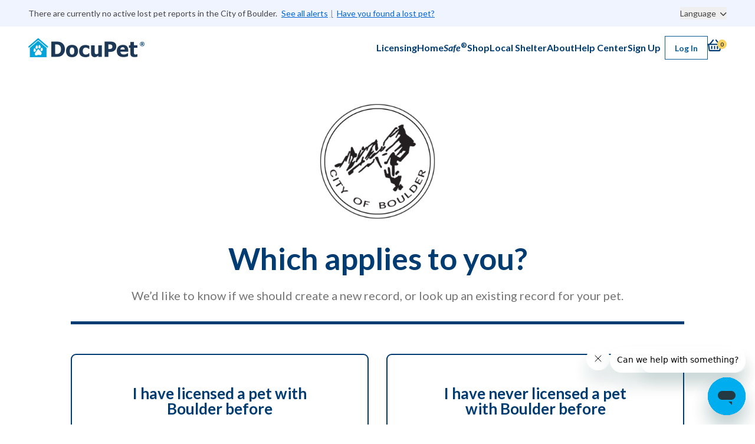

--- FILE ---
content_type: text/html; charset=UTF-8
request_url: https://boulder.docupet.com/en_US/signup
body_size: 62804
content:
<!DOCTYPE html>
<html lang=en>
    <head>
            <meta charset="UTF-8">
        <meta http-equiv="X-UA-Compatible" content="IE=edge">
        <meta name="viewport" content="width=device-width, initial-scale=1.0">
        <meta name="theme-color" content="#fff">
        <meta name="mobile-web-app-capable" content="yes">
        <meta name="apple-mobile-web-app-status-bar-style" content="black-translucent">
    <meta name="description" content="In partnership with the City of Boulder, DocuPet provides pet registration and lost pet services that ensure animals can always get home safely.">    <meta name="keywords" content="pet registration,lost pet services,pet licensing">        <title>Pet licensing in Boulder | License Your Pets</title>
            <script type="text/javascript" src="//translate.google.com/translate_a/element.js?cb=googleTranslateElementInit"></script>
    <!-- Start cookieyes banner -->
<script id="cookieyes" type="text/javascript" src="https://cdn-cookieyes.com/client_data/1b903adb5151585a4a267e03/script.js"></script>
<!-- End cookieyes banner -->
<!-- Google Tag Manager -->
<script>(function(w,d,s,l,i){w[l]=w[l]||[];w[l].push({'gtm.start':
new Date().getTime(),event:'gtm.js'});var f=d.getElementsByTagName(s)[0],
j=d.createElement(s),dl=l!='dataLayer'?'&l='+l:'';j.async=true;j.src=
'https://www.googletagmanager.com/gtm.js?id='+i+dl;f.parentNode.insertBefore(j,f);
})(window,document,'script','dataLayer','GTM-5DC2Z72');</script>
<!-- End Google Tag Manager -->
<!-- Hotjar Tracking Code for https://boulder.docupet.com/ -->
<script>
    (function(h,o,t,j,a,r){
        h.hj=h.hj||function(){(h.hj.q=h.hj.q||[]).push(arguments)};
        h._hjSettings={hjid:1600295,hjsv:6};
        a=o.getElementsByTagName('head')[0];
        r=o.createElement('script');r.async=1;
        r.src=t+h._hjSettings.hjid+j+h._hjSettings.hjsv;
        a.appendChild(r);
    })(window,document,'https://static.hotjar.com/c/hotjar-','.js?sv=');
</script>            <script src="/assets/runtime.6d2e20f4.js" crossorigin="anonymous"></script><script src="/assets/311.f341b3e7.js" crossorigin="anonymous"></script><script src="/assets/common.ea3ea266.js" crossorigin="anonymous"></script>
                        <link rel="stylesheet" href="/assets/660.7f7c6bdd.css" crossorigin="anonymous">
    
    <link rel="stylesheet" href="/assets/tailwind-legacy.9542a213.css" crossorigin="anonymous">
    <link rel="stylesheet" href="/assets/googletranslatewidgetstyles.b8b6348a.css" crossorigin="anonymous">
    <style type="text/css">
        html,
        body {
          height: unset !important;
        }

        #main {
          padding-top: 0 !important;
        }

        /**  modal  **/
        .floating-login-form .modal-footer {
            padding-bottom: 3px;
        }

        .bg-docu-blue {
            background-color: #2c5bc5;
            color: #fff;
        }
        .bg-docu-blue a {
            color: #fff;
            transition: color 0.25s ease;
        }
        .bg-docu-blue a:hover,
        .bg-docu-blue a:focus {
            color: #d9d9d9;
            text-decoration: none;
        }

        #navbar-user-menu {
            padding: 15px 0;
        }
        #navbar-user-menu i {
            margin-left: 6px;
            margin-right: 3px;
        }
        #navbar-user-menu #social-icons {
            display: inline-block;
        }
        #navbar-user-menu #social-icons i {
            font-size: 16px;
            margin: 0;
            padding: 0 5px;
        }
        #navbar-user-menu span {
            vertical-align: top;
        }
        @media (max-width: 767px) {
            #navbar-user-menu span {
                font-size: 12px;
                margin-left: -3px;
            }
            #navbar-user-menu i {
                margin: 0;
                padding: 0 10px;
                font-size: 16px;
            }
        }
        #navigation.navbar-default {
            border: 0;
        }
        .lang-separator {
            margin: 0 5px;
        }
        #lang-select {
            margin-left: 15px;
            display: inline-block;
        }
        #lang-select .mobile-lang {
            padding: 2px 10px;
            border-radius: 30px;
            margin-left: 5px;
            border: 2px solid #fff;
            font-size: 12px;
            vertical-align: top;
        }
        @media (min-width: 768px) {
            #lang-select .mobile-lang {
                display: none;
            }
        }

        #navigation .container {
            width: 100%;
            max-width: 1824px;
        }
        #lost-pet-banner .container {
            width: auto;
            max-width: 1350px;
        }
        .container.main-container {
            width: auto;
            max-width: 1920px;
        }
        #main #global-custom-banner-message .container{
            width: auto;
            max-width: 850px;
        }
        #main #global-custom-banner-message #lost-pet-banner-text {
            padding: 0;
        }
        #main #global-custom-banner-message {
            font-size: 12px;
            padding: 15px 15px 20px;
        }
        #main #global-custom-banner-icon {
            font-size: 40px;
        }
        @media (max-width: 767px) {
            #main #global-custom-banner-message {
                text-align: center;
            }
            #main #global-custom-banner-icon {
                padding-bottom: 10px;
            }
        }
        @media (min-width: 768px) {
            #main #global-custom-banner-message {
                font-size: 14px;
                padding: 20px 10px;
            }
        }

        .nav-container {
            padding-top: 10px;
            padding-bottom: 10px;
        }
        @media (min-width: 1140px) {
            .nav-container {
                padding-top: 20px;
                padding-bottom: 20px;
            }
        }

        #lost-pet-banner-toggle.open i.fa-chevron-down:before{
            content: "\f077";
        }

        #navigation.navbar-default .navbar-collapse, .navbar-default .navbar-form {
            border: 0;
            max-height: none;
        }

        #wrap #navigation #navbar-menu .navbar-nav > li > a {
            color: #7e7e7e;
            transition: background-color 0.4s ease;
            font-size: 16px;
        }
        #wrap #navigation #navbar-menu .navbar-nav > li.active > a {
            color: #2c5bc5;
            background: transparent;
        }
        #wrap #navigation #navbar-menu .navbar-nav > li.active > a:hover,
        #wrap #navigation #navbar-menu .navbar-nav > li.active > a:focus {
            color: #2c5bc5;
        }
        #wrap #navigation #navbar-menu .navbar-nav > li > a:hover,
        #wrap #navigation #navbar-menu .navbar-nav > li > a:focus,
        #wrap #navigation #navbar-menu .navbar-nav .dropdown-menu > li > a:hover,
        #wrap #navigation #navbar-menu .navbar-nav .dropdown-menu > li > a:focus,
        #wrap #navigation #navbar-menu .navbar-nav > .open > a,
        .login-pet-owner .dropdown-menu > li > a:hover,
        .login-pet-owner .dropdown-menu > li > a:focus {
            background-color: #ccf1ff;
            color: #7e7e7e;
        }
        #wrap #navigation #navbar-menu .navbar-nav .dropdown-menu {
            padding: 0;
        }
        #wrap #navigation #navbar-menu .navbar-nav .dropdown-menu > li > a,
        .login-pet-owner .dropdown-menu > li > a {
            color: #7e7e7e;
        }
        @media (min-width: 992px) {
            .dropdown-menu {
                right: auto;
                left: 0;
            }
        }
        @media (max-width: 991px) {
            #navbar-menu .navbar-nav .open .dropdown-menu {
                position: static;
                float: none;
                width: auto;
                margin-top: 0;
                background-color: transparent;
                border: 0;
                box-shadow: none;
            }
            #wrap #navigation .nav-container #navbar-menu .navbar-nav > li > a {
                background-color: transparent;
                border-top: 1px solid #d9d9d9;
            }
            .px-sm-0px, .px-md-0px {
                padding-left: 0 !important;
                padding-right: 0 !important;
            }
            #navigation.navbar-default {
                max-height: 100vh;
                overflow-y: scroll;
            }
            .navbar-nav.navbar-right > a{
                font-size: initial !important;
            }
        }

        #navbar-city-program {
            padding: 10px 2px;
            line-height: normal;
            border: 0;
            font-size: 11px;
        }
        .app-name {
            margin-bottom: 5px;
        }
        @media (min-width: 768px) {
            #navbar-city-program .app-desc{
                text-align: right;
            }
            .app-name {
                margin-bottom: 0;
            }
        }
        @media (min-width: 992px) {
            .app-name {
                font-size: 18px;
            }
            .app-desc {
                font-size: 14px;
            }
        }

        .btn-dropdown i {
            margin-left: 5px;
        }
        @media (max-width: 991px) {
            .btn-dropdown i {
                margin-left: 0;
                margin-right: 10px;
                float: right;
            }
            .btn-dropdown i:before {
                content: "\f067";
            }
            li.open .btn-dropdown i:before {
                content: "\f068";
            }
            .nav > li > a {
                padding: 0 !important;
            }
        }

        .login-pet-owner {
            display: inline-block;
            margin-left: 5px;
        }
        #navigation .login-pet-owner.mobile {
            display: block;
            margin: 10px -15px 0;
            padding: 15px;
            border-top: 1px solid #d9d9d9;
        }
        @media (min-width: 992px) {
            #navigation .login-pet-owner.mobile {
                display: none;
            }
            #navigation .login-pet-owner{
                display: inline-block;
                float: right;
            }
        }
        #navigation .login-pet-owner .btn-login {
            /*margin-left: 20px;*/
            text-transform: none;
            /*padding: 10px 30px;*/
            border: 1px solid #003c71;
            background: #003c71;
            color: #fff;
            transition: background-color 0.4s ease;
            font-size: 16px;
            border-radius: 5px;
        }
        #navigation .login-pet-owner.mobile .btn-login {
            margin-left: 0px;
            padding: 10px 20px;
        }
        #navigation .login-pet-owner.mobile .btn-login:not(:last-child) {
            margin-right: 20px;
        }
        #navigation .login-pet-owner .btn-login.hollow {
            background: #fff;
            border: 1px solid #003c71;
            color: #003c71;
        }
        #navigation .login-pet-owner .btn-login:hover {
            background-color: #003c71;
        }
        #navigation .login-pet-owner .btn-login.hollow:hover {
            background-color: #003c71;
            color: #ffffff;
        }

        #navigation.header-short {
            border-bottom: 1px solid #e6e6e6;
        }
        #navigation.header-short .nav-container {
            padding-top: 10px;
            padding-bottom: 10px;
        }

        @media (min-width: 992px) and (max-width: 1139px) {
            #navigation .login-pet-owner .btn-login {
                padding: 10px 15px;
            }
        }
        @media (min-width: 992px) and (max-width: 1199px) {
            #wrap #navigation #navbar-menu .navbar-nav > li > a {
                padding: 13px 5px;
            }
        }
        @media (min-width: 992px) and (max-width: 1215px) {
            #navigation .login-pet-owner .btn-login {
                margin-left: 10px;
            }
        }
        @media (min-width: 1200px) {
            #wrap #navigation #navbar-menu .navbar-nav > li > a {
                padding: 10px 10px;
            }
        }

        /**  footer  **/
        .footer-links p,
        .footer-links h2 {
            margin-bottom: 3px;
        }

        .footer-links h2 {
            margin-top: 0;
            font-size: 14.4px;
        }

        #footer-logo {
            padding: 10px;
            margin-top: 15px;
        }

        .footer-links .brand-image > img {
            width: 100%;
        }

        .sidebar-offcanvas.active {
            right: 0;
        }
        .sidebar-offcanvas {
            position: fixed;
            top: 0;
            right: -100%;
            width: 80%;
            z-index: 1000;
            background-color: #fff;
            height: 65%;
            border: 1px solid #2296d2;

            -webkit-transition: all .25s ease-out;
            -o-transition: all .25s ease-out;
            transition: all .25s ease-out;
        }
        .sidebar-offcanvas ul{
            border-color: #2296d2;
            width: 100%;
            list-style: none;
            padding: 0;
        }
        .sidebar-offcanvas ul li {
            border-bottom: 1px solid #003c70;
        }
        .sidebar-offcanvas ul li.pet-owner-name {
            padding: 15px 20px;
        }
        .sidebar-offcanvas ul li.pet-owner-name p{
            display: inline-block;
            font-size: 16px;
            margin-left: 10px;
            color: #019fe0;
        }
        .sidebar-offcanvas ul li a {
            color: #003c70;
            padding: 20px;
            font-size: 18px;
            display: block;
            text-decoration: none;
        }

        #overlay {
            position: fixed;
            z-index: 999;
            top: 0;
            right: 0;
            bottom: 0;
            left: 0;
            display: none;
            background-color: rgba(0,0,0,.5);
        }

        #navigation .offcanvas-toggle:focus{
            outline: none;
        }
        #navigation .offcanvas-toggle{
            border-radius: 50%;
            font-weight: bold;
            font-size: 19px;
            min-width: 50px;
            min-height: 50px;
            margin: 5px 10px 5px 0;
            padding: 7px 15px;
        }

        #footer-credit #footer-credit-links {
            display: inline-block;
        }
        #footer-credit #footer-credit-links a {
            margin: 0 3px;
        }

        #footer-credit #footer-credit-links a:first-child {
            margin-left: 0 !important;
        }

        #footer #footer-info {
            padding-top: 30px;
            font-size: 14.4px;
            color: #4A4A4A !important;
            box-shadow: inset 0 1.75px 0.25px #DCDCDC;
            background-color: #F6F6F6 !important;
        }

        #footer strong {
            font-family: 'Lato Regular', sans-serif;
        }

        #footer-credit {
            color: #4A4A4A !important;
            background-color: #F6F6F6 !important;
        }

        #footer #footer-info a {
            margin-top: 1em;
            text-decoration: underline;
        }

        #footer #footer-info .icon-links a {
            text-decoration: none;
        }

        #footer #footer-info a, #footer #footer-credit a {
            color: #4A4A4A !important;
            text-decoration: underline;
        }

        #footer #footer-info p {
            font-weight: normal !important;
            color: #4A4A4A !important;
        }

        #footer #footer-info #footer-contact #footer-quick-links p {
            margin: 0;
        }
        #footer #footer-info #footer-social .fa {
            color: #f5f6f7;
            margin: 5px;
            padding: 10px;
            border-radius: 30px;
        }
        #footer #footer-info #footer-social .fa.fa-facebook-f {
            padding: 5px 8px;
            background-color: #6B6B6B;
            border: 2px solid #6B6B6B;
        }
        #footer #footer-info #footer-social .fa.fa-instagram {
            padding: 5px 6px;
            background-color: #6B6B6B;
            border: 2px solid #6B6B6B;
        }
        #footer #footer-info #footer-social .fa.fa-twitter {
            padding: 5px 5px;
            background-color: #6B6B6B;
            border: 2px solid #6B6B6B;
        }
        #footer #footer-info #footer-social #footer-social-icons {
            text-align: right;
        }
        @media (max-width: 767px){
            #footer #footer-info .footer-links, #footer #footer-info #footer-contact {
                margin-bottom: 15px;
            }
            #footer #footer-info #footer-social #footer-social-icons {
                text-align: left;
            }
            #footer #footer-info #footer-social #footer-social-icons:first-of-type .fa {
                margin-left: 0;
            }
            #footer #footer-credit #footer-credit-links {
                display: block;
                margin-top: 3px;
            }
        }
        @media (min-width: 768px) and (max-width: 991px){
            #footer #footer-info .footer-links, #footer #footer-info #footer-contact {
                margin-bottom: 0px;
            }
            .footer-links .brand-image > img{
                width: 25%;
                margin: auto;
                display: block;
            }

        }
        @media screen and (min-width: 320px) and (max-width: 768px){
            .footer-links .brand-image > img{
                width: 25%;
                margin: auto;
                display: block;
            }
        }

        /** Updated Nav CSS June 2019 **/
        .navbar-default .navbar-nav > li > a:hover,
        .navbar-default .navbar-nav > .open > a{
            background: none !important;
            color: #2c5bc5 !important;
        }
        .navbar-default .navbar-nav > .active > a{
            background: none !important;
            border-bottom: 4px solid #003c71;
            color: #003c71 !important;
            font-weight: bold;
        }
        .navbar-nav .navbar-btn,
        .login-mobile .navbar-btn {
            border-color: #003c71;
            border-radius: 6.5px;
            color: #003c71;
            font-size: 14.4px;
            padding: 10px 34px;
            text-transform: capitalize;
            font-weight: normal;
            margin-left: 1rem;
        }
        .navbar-nav .navbar-btn:hover,
        .navbar-nav .navbar-btn:focus {
            color: #2c5bc5;
        }
        .navbar-default{
            background: #ffffff !important;
        }
        .alert-link{
            color: #ffffff !important;
            text-decoration: underline;
            background: none !important;
        }
        .alert-link:hover{
            background: none;
            color: #2c5bc5 !important;
        }
        .skip-link{
            position: absolute;
            top: 0;
            left: 0;
            opacity: 0;
            z-index: -1;
            padding: 8px;
            text-decoration: none;
            background-color: white;
            border: 1px solid #003c71;
        }
        .skip-link:focus{
            opacity: 1;
            z-index: 1000;
        }
        #navigation.navbar-default {
            background-color: #f6f6f6;
        }
        @media (min-width: 300px) and (max-width: 991px){
            .login-button{
                text-align: center;
                padding: 5px;
            }
            .navbar-default .navbar-nav > .open > a{
                border: none !important;
            }
        }
        .login-mobile{
            display: inline-block;
            float: right;
        }
        .account-button span{
            display: block;
            font-size: 8px;
            text-align: center;
            line-height: 8px;
        }
        .account-button:focus,
        .account-button{
            padding: 5px 8px !important;
            border: 1px solid #003c71 !important;
            margin: 10px;
            border-radius: 5px;
            background: none !important;
            color: #003c71 !important;
        }
        .navbar-default .navbar-nav > li > a:focus,
        .navbar-default .navbar-nav > li > a:hover {
            background: transparent !important;
            text-decoration: underline;
        }
        .dropdown-menu > li > a{
            padding: 8px 16px !important;
            color: #454545 !important;
        }
        .dropdown-menu > li > hr{
            margin: 5px 0;
            border-color: #e4e4e4;
        }
        .dropdown-menu > li > a:last-child{
            border-bottom: none;
        }
        .navbar-nav > li > .dropdown-menu{
            margin: 0 !important;
            padding: 0;
        }
        .dropdown-menu > li {
            font-size: 16px;
            line-height: 1.5;
        }
        .dropdown-menu > li > a:hover,
        .dropdown-menu > li > a:focus{
            background: inherit !important;
            text-decoration: underline !important;
        }
        .dropdown-menu > li.logout {
            border-top: 1px solid #D8D8D8;
        }
        .dropdown-menu > li > a{
            color: #003c71;
        }
        .dropdown-menu{
            border-radius: 8px !important;
            padding: 4px 0 !important;
        }
        /** Mobile nav scroll fix **/
        #mobile-version{
            max-height: 100vh;
            overflow-x: hidden !important;
            order: 2;
            flex-basis: 100%;
        }

        .bg-docupet-light-blue {
            color: #003C71;
            background-color: #F0F4FF;
        }

        .p-1rem {
            padding: 1rem;
        }

        .d-inline-block {
            display: inline-block;
        }

        .v-align-middle {
            vertical-align: middle;
        }

        .v-align-bottom {
            vertical-align: bottom;
        }

        .mr-1 {
            margin-right: 1em;
        }

        .mr-4px {
            margin-right: 4px;
        }

        .mr-1rem {
            margin-right: 1rem;
        }

        .px-0px {
            padding-left: 0 !important;
            padding-right: 0 !important;
        }

        .d-flex {
            display: flex;
        }

        .list-group-item.active, .list-group-item.active:hover, .list-group-item.active:focus {
            background-color: white !important;
            border-color: #DCDCDC !important;
            border-bottom-width: 4px !important;
            border-bottom-color: #003c71 !important;
        }

        .list-group-item.active a, .list-group-item.active:hover a, .list-group-item.active:focus a {
            border: none !important;
        }

        .list-group-item:not(.active):last-child {
            border-bottom: none;
        }

        .dropdown-toggle[aria-expanded="false"] .when-open,
        .dropdown-toggle[aria-expanded="true"] .when-closed {
            display: none;
        }

        .dropdown-toggle:focus {
            outline: 5px auto -webkit-focus-ring-color !important;
        }

        #docupetcore_footer_accessibility_icon img {
            height: 1.5em;
        }

        .dp-btn {
            -webkit-text-size-adjust: 100%;
            tab-size: 4;
            -webkit-tap-highlight-color: transparent;
            border: 0 solid #e5e7eb;
            box-sizing: border-box;
            font-family: inherit;
            font-feature-settings: inherit;
            font-size: 100%;
            font-variation-settings: inherit;
            letter-spacing: inherit;
            line-height: inherit;
            text-transform: none;
            -webkit-appearance: button;
            background-image: none;
            cursor: pointer;
            margin: .75rem;
            display: flex;
            flex-grow: 1;
            flex-direction: row;
            align-items: center;
            justify-content: center;
            border-radius: .375rem;
            padding-left: 1.5rem;
            padding-right: 1.5rem;
            padding-bottom: .75rem;
            padding-top: .75rem;
            text-align: center;
            font-weight: 700;
        }

        .dp-btn-primary {
            background-color: rgb(13 123 197);
            color: rgb(255 255 255);
            border: none;
        }

        .dp-btn-outlined {
            border-width: 1px;
            border-color: rgb(10 93 148);
            background-color: rgb(255 255 255);
            color: rgb(10 93 148);
        }

        #footer-credit {
            padding: 0 0 120px;
        }
        .container.footer-container {
            max-width: 1824px;
            padding: 32px 48px 0;
        }
        @media (min-width: 768px) and (max-width: 991px) {
            .container.footer-container {
                padding: 32px 32px 0;
            }
        }
        @media (max-width: 767px) {
            .container.footer-container {
                padding: 24px 16px 0;
            }
        }
    </style>
    <link rel="stylesheet" href="/assets/./pet-owner/css/custom-html.d83e1c086c76b03e9063e7e1456d404e.css" />
        <link rel="preconnect" href="https://fonts.googleapis.com">
    <link rel="preconnect" href="https://fonts.gstatic.com" crossorigin>
    <link href="https://fonts.googleapis.com/css2?family=Lato:ital,wght@0,300;0,400;0,700;1,300;1,400;1,700&family=Oswald&family=Kalam&display=swap" rel="stylesheet">
    <link rel="stylesheet" href="/assets/687.142b9711.css" crossorigin="anonymous"><link rel="stylesheet" href="/assets/common.cf750242.css" crossorigin="anonymous">
    <style type="text/css">
        #main {
          padding-top: 80px;
        }
        #wrap {
            height: auto !important;
            min-height: 100%;
        }

        #footer{
            font-size: 13px;
        }
        #footer p,
        #footer h3 {
            font-weight: bold;
        }
        #footer #footer-info{
            padding-bottom: 30px;
        }
        #footer-credit {
            font-size: 13px;
        }
        @media print {
            #footer {
                display: none;
            }
        }

        #flashmsgs .flashmsg:first-child {
            margin-top: 30px;
        }
        #flashmsgs .flashmsg {
            margin-bottom: 5px;
        }
        #flashmsgs .flashmsg-text > p {
            margin: 5px 0 0 0;
        }

        #navigation > .container .navbar-brand{
            padding-top: 5px;
            padding-bottom: 5px;
        }
        #navigation > .container .navbar-brand .app-title {
            width: 175px;
        }
        #navigation > .container .navbar-brand .app-title:hover {
            text-decoration: none;
        }
        #navigation > .container .navbar-brand .app-name {
            line-height: 16px;
            margin-top: 4px;
            margin-bottom: 2px;
            font-size: 16px;
        }
        #navigation > .container .navbar-brand .app-name-small {
            font-size: 12px;
        }
        #navigation > .container .navbar-brand .app-desc {
            margin: 0;
            font-size: 8px;
        }

        #navigation > .container .navbar-brand .app-title,
        #navigation > .container .navbar-brand .brand-image {
            display: inline-block;
            vertical-align: middle;
        }

        #navigation #navbar-toggle {
            border: 1.5px solid;
            border-radius: 1rem;
            padding: 0.1rem 1rem;
            margin-top: 17px;
            margin-left: 1rem;
        }

        #navigation > .container .navbar-brand img {
            margin-top: 3%;
            height: 80%;
        }
    </style>


    <style type="text/css">
        .index-button {
            margin-top: 20px;
        }

        .navbar-toggle {
            display: none;
        }

        .break {
            border-bottom: 5px solid #003c71;
        }

        .mb-0 {
            margin-bottom: 0px;
        }

        .flex-center-vertically {
            display: flex;
            justify-content: center;
            flex-direction: column;
            height: 400px;
        }

        /* typography */
        .heading {
            font-size: 52px;
            -webkit-text-size-adjust: 100%;
            -webkit-tap-highlight-color: rgba(0, 0, 0, 0);
            box-sizing: border-box;
            font-family: 'Lato', sans-serif;
            font-weight: bold;
            line-height: 1.1;
            margin-bottom: 20px;
            margin-top: 0;
            color: #003c71;
        }
        .subheading {
            color: #003c71;
            font-size: 28px;
            font-weight: bolder;
            padding-top: 20px;
        }
        .desc {
            font-size:20px;
            border-bottom: 5px solid #003c71;
            padding-bottom: 30px;
            margin-bottom: 30px;
        }
        .more-info {
            font-size: 16px;
            margin-top: 60px;
            text-align: center;
            color:#6B6B6B;
        }

        /*components*/
        #signupLandingPage .custom-button.btn-outline-secondary, .secondary-btn {
            text-align: center;
            display: flex;
            flex-direction: column;
            justify-content: center;
            align-items: center;
            font-size: 26px;
            padding: 46px 70px;
            border: 2px solid #003c71;
            border-radius: 9px;
            text-decoration: none;
            font-weight: bolder;
            line-height: 1;
            background: white;
            color: #003c71;
            -webkit-text-size-adjust: 100%;
            -webkit-tap-highlight-color: rgba(0, 0, 0, 0);
            width: 100%;
            max-width: 570px;
            height: 160px;
        }

        #signupLandingPage .custom-button.btn-outline-secondary[aria-expanded="true"],
        #signupLandingPage .custom-button.btn-outline-secondary:hover,
        #signupLandingPage .custom-button.btn-outline-secondary:focus,
        .secondary-btn:hover, .secondary-btn:focus {
            background: #00284b;
            border-color: #00213e;
            color: white;
            cursor: pointer;
        }

        .secondary-btn {
            width:100%;
            max-width: 300px;
            height: 88px;
            font-size: 20px;
        }
        .secondary-btn:hover {
            text-decoration: none;
        }

        /*layout*/
        #signupLandingPage {
            max-width: 1170px;
            margin: 2em auto;
        }
        .ctas div:first-child a {
            margin-right: 0;
        }

        /*misc*/
        #signupLandingPage .city-logo {
            height: 250px;
            width: 350px;
            margin: 0 auto;
            display: block;
            object-fit: contain;
            padding-bottom: 20px;
        }

        .more-info a {
            color: #2c5bc5;
            text-decoration: underline;
        }

        @media screen and (max-width:1200px) {
            .flex-center-vertically{
                height: auto;
            }
        }

        @media screen and (max-width:1120px) {
            .container {
                width: 100%;
                padding: 0 5%;
            }

            #signupLandingPage .custom-button.btn-outline-secondary {
                font-size: 24px;
                padding: 40px 20px;
            }
        }

        @media screen and (max-width: 768px) {
            .heading {
                font-size: 44px;
            }
            .ctas div:first-child a {
                margin-right: auto;
            }
            #signupLandingPage .custom-button, .secondary-btn {
                font-size: 22px;
                margin: auto;
            }
            #signupLandingPage .custom-button, .secondary-btn{
                margin-bottom: 20px;
            }
        }

        @media screen and (max-width: 576px) {
            /* typography */
            .heading {
                font-size: 28px;
            }
            .subheading {
                font-size: 20px;
            }
            .desc {
                font-size: 18px;
                padding-bottom: 10px;
            }

            /* components */
            #signupLandingPage .custom-button.btn-outline-secondary, .secondary-btn {
                font-size: 16px;
                max-width: 100%;
                max-height: 65px;
            }
            #signupLandingPage .custom-button {
                width: 100%;
                margin-bottom: 0;
            }
            .secondary-btn {
                height: 48px;
                font-size: 16px;
                padding: 0;
            }
        }
    </style>
        <link rel="icon" type="image/x-icon" href="/favicon.ico">    </head>
    <body>
        <a href="#main-content" class="sr-only">Skip to main content</a>
            <script type="text/javascript"> (function(apiKey) { var ind = document.createElement('script'); ind.src = '//cdn.indicative.com/js/Indicative.min.js'; ind.type = 'text/javascript'; ind.async = 'true'; var ind_init = false; ind.onload = ind.onreadystatechange = function() { var rs = this.readyState; if (ind_init || (rs && rs != 'complete' && rs != 'loaded')) return; ind_init = true; Indicative.initialize(apiKey, {recordSessions: true, sessionsThreshold: 30, cookiesOnMainDomain: false }); Indicative.buildEvent('Page View'); }; var s = document.getElementsByTagName('script')[0]; s.parentNode.insertBefore(ind, s); })("eeb693ae-e7f4-4396-82cf-e4f22da16f31"); </script>

<!-- Google Tag Manager (noscript) -->
<noscript><iframe src="https://www.googletagmanager.com/ns.html?id=GTM-5DC2Z72"
height="0" width="0" style="display:none;visibility:hidden"></iframe></noscript>
<!-- End Google Tag Manager (noscript) -->                  <div id='overlay'></div>
              <a href="#main" class="skip-link">Skip to main content</a>
        <div class="tailwind-scope" style="position: sticky; top: 0; z-index: 99999;">
          

<header  id="navigation"
    class="sticky top-0 z-[999] bg-white w-full antialiased"
    data-accordion="collapse"
    data-active-classes="accordion-open"
    data-inactive-classes="accordion-closed"
    data-controller="google-translate-widget" data-google-translate-widget-locale-value="en_US"
    data-action="resize@window->google-translate-widget#updateWidgetPlacement"
>
      


<div  class="bg-cyan-50 divide-y-1.5 divide-white">
  <div class="max-w-12xl mx-auto px-4 sm:px-8 lg:px-12 py-3 flex items-center">

  <div  class="grow">    
  <div class="flex justify-center space-x-2 lg:justify-start">
    <span class="hidden text-sm lg:inline text-neutral-700">
      There are currently no active lost pet reports in the City of Boulder.
    </span>

    <span class="text-sm text-links [&>*:not(:last-child)]:after:content-['|'] [&>*]:after:mx-1 [&>*]:after:text-neutral-400 [&>a]:underline">
      <a class="hidden lg:inline-flex" href="/en_US/lost-pets">
        See all alerts
      </a>
      <a href="/en_US/found-a-tag">
        Have you found a lost pet?
      </a>
    </span>
  </div>
</div>





<button
     id="language-accordion-heading" data-accordion-target="#language-accordion-body" aria-expanded="false" aria-controls="language-accordion-body"
    class="group hidden lg:inline text-neutral-700 text-sm ml-auto mr-0"
    type="button"
>
    Language            <i  data-accordion-icon class="inline !rotate-180 fa fa-chevron-up fa-sm ms-1 group-aria-expanded:!rotate-0 transition-transform" aria-hidden="true"></i>
    </button></div>

<div  id="language-accordion-body" aria-labelledby="language-accordion-heading" class="hidden">
          

<ul  class="flex items-center justify-end space-x-6 max-w-12xl mx-auto px-4 sm:px-8 lg:px-12 py-3">
		<li class="empty:hidden">        <div data-google-translate-widget-target="container" data-min="1024"></div>
      </li>
</ul>    </div>
</div>  
  




<nav  class="lg:flex items-center gap-0 gap-y-3.5 lg:gap-y-0 lg:gap-x-6 grid grid-cols-4 bg-white flex-wrap max-w-12xl mx-auto px-4 sm:px-8 lg:px-12 lg:py-0 py-3.5">
  <button type="button"
    data-collapse-toggle="navbar-default"
    class="group lg:hidden col-span-1 w-fit size-7 text-brand-secondary"
    aria-label="header nav"
    aria-expanded="false"
  >
    <span class="group-aria-[expanded='true']:hidden text-brand-secondary"><svg  aria-hidden="true" width="28" height="28" viewBox="0 0 28 28" fill="none" role="img" xmlns="http://www.w3.org/2000/svg">
    <rect x="3" y="5.5" width="22" height="3" rx="1.5" fill="currentColor"/>
    <rect x="3" y="12.5" width="22" height="3" rx="1.5" fill="currentColor"/>
    <rect x="3" y="19.5" width="22" height="3" rx="1.5" fill="currentColor"/>
</svg>
</span>
    <span class="hidden group-aria-[expanded='true']:block text-brand-secondary"><svg  aria-hidden="true"  width="28" height="28" viewBox="0 0 28 28" fill="none" xmlns="http://www.w3.org/2000/svg">
    <path d="M22.6036 7.30834C23.1321 6.77976 23.1321 5.92502 22.6036 5.40206C22.075 4.8791 21.2202 4.87348 20.6973 5.40206L14.0056 12.0937L7.30834 5.39644C6.77976 4.86785 5.92502 4.86785 5.40206 5.39644C4.8791 5.92502 4.87348 6.77976 5.40206 7.30272L12.0937 13.9944L5.39644 20.6917C4.86785 21.2202 4.86785 22.075 5.39644 22.5979C5.92502 23.1209 6.77976 23.1265 7.30272 22.5979L13.9944 15.9063L20.6917 22.6036C21.2202 23.1321 22.075 23.1321 22.5979 22.6036C23.1209 22.075 23.1265 21.2202 22.5979 20.6973L15.9063 14.0056L22.6036 7.30834Z" fill="currentColor"/>
</svg>
</span>
  </button>

  <div class="justify-self-center col-span-2 lg:grow flex justify-center lg:justify-start">
    

<a  href="/en_US/" class="inline-block lg:py-4">
    <img
        
        class="max-h-6 lg:max-h-8"
        src="/media/uploads/public/system/1e/82/1e82d5b509813d8b052ac646dd697da530c3d45e99a02b5b8b0c71253d93f3d9.png"
        alt="DocuPet - A Safe and Happy Home for every pet"
    />
</a>
  </div>

  <div class="contents lg:flex items-center gap-x-6">
    <div class="lg:contents justify-self-end space-x-2 lg:space-x-0 *:order-last col-span-1">
      <a
        class="lg:hidden hover:no-underline active:no-underline inline-block size-7 w-fit content-center text-brand-secondary"
        aria-label="Store Page"
        href="/en_US/store"
      >
        <svg  aria-hidden="true" width="22" height="20" viewBox="0 0 22 20" fill="none" role="img" xmlns="http://www.w3.org/2000/svg">
    <path d="M19.5597 5.05859C19.7863 5.41797 19.8097 5.85938 19.6496 6.23438C19.4972 6.59375 19.216 6.8125 18.8644 6.85938C18.7863 6.87109 18.7121 6.875 18.6379 6.875C18.1808 6.875 17.7707 6.67578 17.4777 6.35938C17.1222 5.96875 16.6183 5.74609 16.0871 5.74609C15.5558 5.74609 15.0519 5.97266 14.7004 6.36328C14.4152 6.67969 14.0089 6.87891 13.5441 6.87891C13.0832 6.87891 12.673 6.67969 12.3879 6.36328C12.0324 5.96875 11.5285 5.74609 10.9972 5.74609C10.466 5.74609 9.96207 5.96875 9.6066 6.36328C9.32145 6.67969 8.9152 6.87891 8.45035 6.87891C7.98942 6.87891 7.57926 6.67969 7.2941 6.36328C6.93863 5.96875 6.43473 5.74609 5.90348 5.74609C5.37223 5.74609 4.86832 5.96875 4.51285 6.36328C4.2277 6.67969 3.82145 6.87891 3.3566 6.87891C3.28629 6.87891 3.20817 6.875 3.13004 6.86328C2.78238 6.81641 2.50504 6.59766 2.3527 6.23828C2.19254 5.86328 2.21598 5.42188 2.44254 5.0625L4.45426 1.875H17.548L19.5597 5.05859ZM18.6379 8.75C18.798 8.75 18.9543 8.73828 19.1066 8.71875C21.2746 8.42969 22.3019 5.88672 21.1418 4.05469L18.9035 0.511719C18.7043 0.195312 18.3488 0 17.9699 0H4.03238C3.65348 0 3.29801 0.195312 3.09879 0.511719L0.856603 4.05469C-0.299647 5.88281 0.72379 8.42578 2.88395 8.71875C3.0402 8.73828 3.20035 8.75 3.3566 8.75C4.12223 8.75 4.82145 8.5 5.38395 8.08594C5.57145 7.94922 5.74332 7.78906 5.89957 7.62109C6.05582 7.79297 6.2277 7.94922 6.4152 8.08594C6.9816 8.5 7.68082 8.75 8.44645 8.75C9.21207 8.75 9.91129 8.5 10.4777 8.08594C10.6652 7.94922 10.8371 7.78906 10.9933 7.61719C11.1496 7.78906 11.3214 7.94531 11.5089 8.08203C12.0754 8.49609 12.7746 8.74609 13.5402 8.74609C14.3136 8.74609 15.0168 8.49219 15.5832 8.07031C15.7668 7.93359 15.9347 7.78125 16.0871 7.61328C16.2394 7.78125 16.4113 7.9375 16.5949 8.07422C17.1613 8.49219 17.8644 8.74609 18.6339 8.74609L18.6379 8.75ZM4.12613 13.125V9.9375C3.87613 9.98047 3.62223 10 3.36051 10C3.14567 10 2.93082 9.98438 2.72379 9.95703H2.71988C2.55973 9.93359 2.40348 9.90625 2.25113 9.86719V13.125V15V17.5C2.25113 18.8789 3.37223 20 4.75113 20H17.2511C18.63 20 19.7511 18.8789 19.7511 17.5V15V13.125V9.86719C19.5949 9.90625 19.4386 9.9375 19.2707 9.95703H19.2668C19.0597 9.98438 18.8488 10 18.6339 10C18.3761 10 18.1222 9.98047 17.8761 9.9375V13.125H4.12613ZM17.8761 15V17.5C17.8761 17.8438 17.5949 18.125 17.2511 18.125H4.75113C4.40738 18.125 4.12613 17.8438 4.12613 17.5V15H17.8761Z" fill="currentColor"/>
</svg>

      </a>
      
<a
   href="/en_US/basket" data-controller="live" data-live-name-value="NavbarBasket" data-live-url-value="&#x2F;en_US&#x2F;_components&#x2F;NavbarBasket" data-live-listeners-value="&#x5B;&#x7B;&quot;action&quot;&#x3A;&quot;onOrderUpdated&quot;,&quot;event&quot;&#x3A;&quot;orderUpdated&quot;&#x7D;&#x5D;" id="live-317490926-0" data-live-props-value="&#x7B;&quot;&#x40;attributes&quot;&#x3A;&#x7B;&quot;id&quot;&#x3A;&quot;live-317490926-0&quot;,&quot;href&quot;&#x3A;&quot;&#x5C;&#x2F;en_US&#x5C;&#x2F;basket&quot;&#x7D;,&quot;&#x40;checksum&quot;&#x3A;&quot;7&#x2B;txOvgmny5rqvIX0zHSdu&#x2B;hLkOPV0SJ1EfnKUfLa08&#x3D;&quot;&#x7D;"
  
  data-action="docupet:orderUpdated@window->live#emitSelf"
  data-live-event-param="orderUpdated"
  class="relative inline-flex items-center text-center max-h-8 pr-2 hover:no-underline text-amber-950 hover:text-amber-950"
>
    <span class="size-7 w-fit content-center text-brand-secondary"><svg  aria-hidden="true"  width="25" height="20" viewBox="0 0 25 20" fill="none" xmlns="http://www.w3.org/2000/svg" role="img">
    <path fill-rule="evenodd" clip-rule="evenodd" d="M24.4792 7.14287H21.315L15.7242 0.377557C15.3517 -0.0732911 14.6943 -0.128112 14.2559 0.255102C13.8176 0.638316 13.7643 1.31452 14.1369 1.76537L18.5808 7.14287H6.41923L10.8632 1.76532C11.2357 1.31448 11.1824 0.638271 10.7441 0.255057C10.3058 -0.128157 9.64835 -0.073291 9.27578 0.377512L3.68494 7.14287H0.520833C0.233203 7.14287 0 7.38273 0 7.67858V8.75001C0 9.04585 0.233203 9.28572 0.520833 9.28572H1.33103L2.52826 18.1519C2.67127 19.2113 3.55191 20 4.59175 20H20.4082C21.4481 20 22.3287 19.2113 22.4718 18.1519L23.669 9.28572H24.4792C24.7668 9.28572 25 9.04585 25 8.75001V7.67858C25 7.38273 24.7668 7.14287 24.4792 7.14287ZM20.4114 17.8566H4.59492L3.4375 9.28516H21.5688L20.4114 17.8566ZM13.5365 15.3577V11.7863C13.5365 11.1945 13.0701 10.7148 12.4948 10.7148C11.9195 10.7148 11.4531 11.1945 11.4531 11.7863V15.3577C11.4531 15.9494 11.9195 16.4291 12.4948 16.4291C13.0701 16.4291 13.5365 15.9494 13.5365 15.3577ZM18.4036 11.7863V15.3577C18.4036 15.9494 17.9373 16.4291 17.362 16.4291C16.7867 16.4291 16.3203 15.9494 16.3203 15.3577V11.7863C16.3203 11.1945 16.7867 10.7148 17.362 10.7148C17.9373 10.7148 18.4036 11.1945 18.4036 11.7863ZM8.68099 15.3577V11.7863C8.68099 11.1945 8.21463 10.7148 7.63932 10.7148C7.06402 10.7148 6.59766 11.1945 6.59766 11.7863V15.3577C6.59766 15.9494 7.06402 16.4291 7.63932 16.4291C8.21463 16.4291 8.68099 15.9494 8.68099 15.3577Z" fill="currentColor"/>
</svg>
</span>
    <div  class="absolute inline-flex items-center justify-center w-4 h-4 font-black uppercase bg-amber-300 border-amber-300 border-1 rounded-full top-0 right-0">
      <span class="text-2xs text-center">0</span>
    </div>
</a>
    </div>

    <div class="hidden z-10 flex lg:flex lg:flex-row flex-col lg:justify-self-end lg:items-center lg:gap-4 col-span-4 lg:col-span-1 lg:border-0 border-t lg:w-auto" id="navbar-default">
              


	

                


<a  href="/en_US/licensing" class="font-bold text-brand-secondary hover:no-underline focus:no-underline py-3.5 lg:py-6 hover:lg:border-b-4 hover:border-b-1 hover:border-brand-secondary hover:lg:pb-5"><span class="text-lg lg:text-base">Licensing
	</span></a>

  

        


<a  href="/en_US/homesafe" class="font-bold text-brand-secondary hover:no-underline focus:no-underline py-3.5 lg:py-6 hover:lg:border-b-4 hover:border-b-1 hover:border-brand-secondary hover:lg:pb-5"><span class="text-lg lg:text-base">Home<em>Safe</em><sup>&reg;</sup>
  </span></a>

  


                                

<a  href="/en_US/store" class="font-bold text-brand-secondary hover:no-underline focus:no-underline py-3.5 lg:py-6 hover:lg:border-b-4 hover:border-b-1 hover:border-brand-secondary hover:lg:pb-5 hidden lg:inline"><span class="text-lg lg:text-base">Shop</span></a>
  

<button
    
    type="button"
    class='inline-flex justify-between font-bold text-brand-secondary hover:text-indigo-800 text-center py-4 lg:hidden'
    data-drawer-backdrop="false"
    data-drawer-target="user-shop-drawer"
    data-drawer-show="user-shop-drawer"
    aria-controls="user-shop-drawer"
>
    <span class="text-lg">Shop</span>
          <i  class="fa-chevron-right ms-2 ml-5 fa fa-solid"></i>
    </button>  


<div
  
  id="user-shop-drawer"
  class="aria-hidden:hidden top-0 z-50 fixed inset-x-0 flex flex-col bg-white w-full h-full overflow-y-auto transition-transform -translate-x-full duration-300 lg:hidden"
  tabindex="-1"
  aria-labelledby="user-shop-drawer-label"
>
    <button
      
      type="button"
      class="flex flex-col gap-1 bg-sky-800 px-7 py-4 text-left"
      aria-controls="user-shop-drawer"
      data-drawer-hide="user-shop-drawer"
    >
        <span class="items-center text-white">
            <i class="fa-chevron-left mr-1 fa fa-solid"></i>
            Back to Menu
        </span>
        <span id="user-shop-drawer-label" class="empty:hidden text-white text-lg">Shop</span>
    </button>





<a  href="/en_US/store" class="font-bold text-brand-secondary hover:no-underline focus:no-underline lg:py-6 hover:lg:border-b-4 hover:border-b-1 hover:border-brand-secondary hover:lg:pb-5 block hover:bg-sky-100 px-7 py-4"><span class="text-lg lg:text-base">Shop All
</span></a>






<a  href="/en_US/store/tags" class="font-bold text-brand-secondary hover:no-underline focus:no-underline lg:py-6 hover:lg:border-b-4 hover:border-b-1 hover:border-brand-secondary hover:lg:pb-5 block hover:bg-sky-100 px-7 py-4"><span class="text-lg lg:text-base"><img
   class="max-h-8 w-8 mr-2 inline" aria-hidden="true"
  src="https://us.docupet.com/media/uploads/public/system/fb/5f/fb5f55abce17b4f50056853f21469fa139106444a47e626c21dd5a78782fc376.svg"
  alt="Tag Icon"
/> Tags
</span></a>






<a  href="/en_US/store/smart-tracker" class="font-bold text-brand-secondary hover:no-underline focus:no-underline lg:py-6 hover:lg:border-b-4 hover:border-b-1 hover:border-brand-secondary hover:lg:pb-5 block hover:bg-sky-100 px-7 py-4"><span class="text-lg lg:text-base"><img
   class="max-h-8 w-8 mr-2 inline" aria-hidden="true"
  src="https://us.docupet.com/media/uploads/public/system/ca/e2/cae28c1ed7971c8646c9ca9b65e66892ff4b18cd0cda464cc149519486843143.svg"
  alt="Smart Tracker Icon"
/> Smart Tracker
</span></a>






<a  href="/en_US/store/wallet-cards" class="font-bold text-brand-secondary hover:no-underline focus:no-underline lg:py-6 hover:lg:border-b-4 hover:border-b-1 hover:border-brand-secondary hover:lg:pb-5 block hover:bg-sky-100 px-7 py-4"><span class="text-lg lg:text-base"><img
   class="max-h-8 w-8 mr-2 inline" aria-hidden="true"
  src="https://us.docupet.com/media/uploads/public/system/a9/ca/a9ca2863d47f15fe877673584a09cbab0df5da92f2bef3e244e0f954a9f804ef.png"
  alt="Wallet Card Icon"
/> Wallet Cards
</span></a>






<a  href="/en_US/store/collars/" class="font-bold text-brand-secondary hover:no-underline focus:no-underline lg:py-6 hover:lg:border-b-4 hover:border-b-1 hover:border-brand-secondary hover:lg:pb-5 block hover:bg-sky-100 px-7 py-4"><span class="text-lg lg:text-base"><img
   class="max-h-8 w-8 mr-2 inline" aria-hidden="true"
  src="https://us.docupet.com/media/uploads/public/system/80/93/80934877866cefe3277fa66462888e17f4dcd1238bd87154ae8d1b0cd574932e.svg"
  alt="Collar Icon"
/> Collars
</span></a>
  </div>
  

                


<a  href="/en_US/safe-and-happy-fund" class="font-bold text-brand-secondary hover:no-underline focus:no-underline py-3.5 lg:py-6 hover:lg:border-b-4 hover:border-b-1 hover:border-brand-secondary hover:lg:pb-5"><span class="text-lg lg:text-base">Local Shelter
  </span></a>

  

        


<a  href="/en_US/about" class="font-bold text-brand-secondary hover:no-underline focus:no-underline py-3.5 lg:py-6 hover:lg:border-b-4 hover:border-b-1 hover:border-brand-secondary hover:lg:pb-5"><span class="text-lg lg:text-base">About</span></a>

  




<a  href="https://docupetinc.zendesk.com/hc/en-us" target="_blank" class="font-bold text-brand-secondary hover:no-underline focus:no-underline py-3.5 lg:py-6 hover:lg:border-b-4 hover:border-b-1 hover:border-brand-secondary hover:lg:pb-5"><span class="text-lg lg:text-base">Help Center</span></a>

  




<a  href="/en_US/signup" class="font-bold text-brand-secondary hover:no-underline focus:no-underline py-3.5 lg:py-6 hover:lg:border-b-4 hover:border-b-1 hover:border-brand-secondary hover:lg:pb-5 hidden lg:inline"><span class="text-lg lg:text-base">Sign Up
  </span></a>
  <div class="lg:contents gap-6 order-first lg:order-none grid grid-cols-2 py-4 border-b">
    

<a  href="/en_US/login" class="justify-center items-center gap-2 font-bold text-center focus:no-underline outline outline-1 outline-brand-primary hover:bg-cyan-400 text-brand-primary focus:outline-2 focus:outline-sky-600 active:bg-cyan-200 lg:px-4 px-6 lg:py-2 py-3 rounded-md lg:ml-2 hidden lg:block hover:no-underline" type="button"><span class="lg:text-sm lg:leading-tight text-base">Log In</span></a>
    

<a  href="/en_US/login" class="justify-center items-center gap-2 font-bold text-center focus:no-underline text-white bg-brand-secondary hover:bg-brand-secondary focus:outline-none focus:ring-4 focus:ring-blue-300 lg:px-4 px-6 lg:py-2 py-3 rounded-md lg:hidden block hover:no-underline" type="button"><span class="lg:text-sm lg:leading-tight text-base">Log In</span></a>
    

<a  href="/en_US/signup" class="justify-center items-center gap-2 font-bold text-center focus:no-underline outline outline-1 outline-brand-primary hover:bg-cyan-400 text-brand-primary focus:outline-2 focus:outline-sky-600 active:bg-cyan-200 lg:px-4 px-6 lg:py-2 py-3 rounded-md lg:hidden block hover:no-underline" type="button"><span class="lg:text-sm lg:leading-tight text-base">Sign Up</span></a>
  </div>
                  <div class="lg:hidden flex flex-col items-start gap-4 py-4 border-y">
        


<button
     id="language-mobile-accordion-heading" data-accordion-target="#language-mobile-accordion-body" aria-expanded="false" aria-controls="language-mobile-accordion-body"
    class="group text-neutral-700 text-sm"
    type="button"
>
    Language
                    <i  data-accordion-icon class="inline !rotate-180 fa fa-chevron-up fa-sm ms-1 group-aria-expanded:!rotate-0 transition-transform" aria-hidden="true"></i>
    </button>        

<div  id="language-mobile-accordion-body" aria-labelledby="language-mobile-accordion-heading" class="hidden">
    

<ul  class="flex justify-end flex-col items-start gap-5 space-x-0 ml-4 py-3">
		<li class="empty:hidden"><div data-google-translate-widget-target="container" data-max="1024"></div>
          </li>
</ul>        </div>
      </div>
    
          </div>
  </div>
</nav>

  <div id="google_translate_element" data-google-translate-widget-target="widget" class="hidden" aria-hidden="true"></div>
</header>
        </div>
            <div id="main" class="city-site-main">
                                                                <div class="container" id="flashmsgs">
                                                    </div>
                    
                    
                                            <div class="container" id="page-body">
                            <section>
                                            <div id="signupLandingPage">
            <div class="row">
                <div class="col-12 col-xs-12 container-fluid">
                    <img src="/media/uploads/public/system/87/33/8733dffda0a1bf0db5bc4548f36654f0eb04ec4a4f78cf00ffc53107c965b19c.png"
                         class="img-responsive center-block city-logo" alt="The City of Boulder"/>
                </div>
            </div>

            <h1 class="text-center heading h2">Which applies to you?</h1>
            <p class="text-center desc">We’d like to know if we should create a new record, or look up an existing record for your pet.</p>
            <br/>
            <div class="row">
                <div class="col-12 col-xs-12 col-sm-6 col-lg-6 col-xl-6">
                    <a title="I have licensed a pet with Boulder before" role="button" data-toggle="collapse" aria-expanded="false" aria-controls="licensedBefore"
                       class="custom-button btn-outline-secondary" href="#licensedBefore">

                                                    <span>I have licensed a pet with Boulder before</span>
                                            </a>
                    <br/>
                </div>
                <div class="col-12 col-xs-12 col-sm-6 col-lg-6 col-xl-6">
                    <a title="Signup for your DocuPet account" class="custom-button btn-outline-secondary" href="/en_US/signup/register/">
                                            <span>I have never licensed a pet with Boulder before</span>
                                        </a>
                </div>
            </div>
            <div id="licensedBefore" class="panel-collapse collapse" role="tabpanel">
                <div class="row">
                    <div class="col-12">
                        <h3 class="text-center subheading">
                            Great! Do you have a DocuPet account?
                        </h3>
                    </div>
                </div>
                <div class="row ctas">
                    <div class="col-12 col-xs-12 col-sm-6">
                        <a title="Login to my DocuPet account" class="secondary-btn btn-outline-secondary center-block text-center" href="/en_US/login">
                            <span>Yes, log in</span>
                        </a>
                    </div>
                    <div class="col-12 col-xs-12 col-sm-6">
                        <a title="Look up a previous licensing record" class="secondary-btn btn-outline-secondary text-center" href="/en_US/activate/code">
                            <span>No, look up my previous record</span>
                        </a>
                    </div>
                </div>
            </div>
            <div class="col-12 col-xs-12">
                <p class="text-center more-info">  For more information about licensing visit our  <a title="DocuPet Help Desk" href="https://docupetinc.zendesk.com/hc/en-us"> Help Center </a> or <a title="Frequently Asked Questions (FAQ) about licensing" aria-label="Frequently Asked Questions (FAQ) about licensing" href="/en_US/licensing#faq"> FAQ</a>
                </p>
            </div>
        </div>
    
                            </section>
                        </div>
                                    

      </div>
    
            <div class="tailwind-scope">
            
<footer  class="w-full bg-neutral-50 px-4 py-6 sm:p-8 lg:py-8 lg:px-12 flex justify-center">
    <div class="flex w-full 2xl:max-w-12xl flex-col gap-y-6 pb-32 text-neutral-700">
                    <div class="grid grid-cols-1 md:grid-cols-3 lg:grid-cols-2 gap-6">
    <div class="grid col-span-1 grid-cols-1 lg:grid-cols-2 gap-6">
        <div class="col-span-1 flex flex-col gap-y-4">
            <span class="text-base font-bold">DocuPet</span>
                            <a
                    href="/en_US/store"
                    class=" underline text-sm"
                >
                    Shop
                </a>
                            <a
                    href="/en_US/found-a-tag"
                    class=" underline text-sm"
                >
                    Found a Tag
                </a>
                            <a
                    href="/en_US/lost-pets"
                    class=" underline text-sm"
                >
                    See All Lost Pets
                </a>
                            <div  data-accordion="collapse" class="text-sm">
        <button
            id="country-dropdown-label"
            type="button"
            data-dropdown-toggle="country-dropdown"
            aria-expanded="false"
            aria-controls="country-dropdown"
            data-accordion-target="#country-dropdown"
        >
            <i class="fa-regular fa-globe"></i> Change Country
            <i data-accordion-icon class="fa fa-solid fa-chevron-up fa-xs rotate-180"></i>
        </button>
        <div
            id="country-dropdown"
            class="z-10 hidden bg-white p-1 pl-2 rounded-lg pr-7 border border-gray-300 rounded-lg shadow-sm"
            aria-labelledby="country-dropdown-label"
        >
            <ul>
                                    <li class="my-3 mx-2"><a href="https://us.docupet.com/">Visit our American Site</a></li>
                                    <li class="my-3 mx-2"><a href="https://ca.docupet.com/">Visit our Canadian Site</a></li>
                            </ul>
        </div>
    </div>

        </div>

        <div class="col-span-1 text-sm leading-normal flex flex-col gap-y-4">
                <div>
        DocuPet Corp. <br/>
                    15 Technology Pl <br/>
                            Suite 1 <br/>
                        East Syracuse,
            NY
            13057
            <br/>
            </div>

                                <div class="flex flex-col">
        <span></span>
        <span>The City of Boulder</span>
                    <span>1805 33rd St</span>
            <span></span>
            <span>
                            Boulder,
                            CO
                80301
                        </span>
                                            <a href="https://bouldercolorado.gov/" class="break-words" target="_blank">
                https://bouldercolorado.gov/
            </a>
                    </div>

                    </div>
    </div>

    <div class="grid col-span-1 md:col-span-2 lg:col-span-1 grid-cols-1 md:grid-cols-2 gap-6">
        <div class="col-span-1 flex flex-col items-start gap-y-4">
            <span class="text-base font-bold">Get Help</span>
                        <a href="https://docupetinc.zendesk.com/hc/en-us" class="underline text-sm" target="_blank">
                Help Center
            </a>
                        <button onclick="zE('messenger', 'open')" class="underline text-sm appearance-none hover:text-sky-700">
                Contact Us
            </button>
            <a href="/en_US/accessibility" class="underline text-sm">
                Accessibility
            </a>
            <a href="https://levelaccess.com/a/docupet" target="_blank" class="text-sm underline">
                <img src="https://api-us.docupet.com/media/uploads/public/system/98/61/9861ca5a479fca36d22c24a6149c77602fc88874d2b6f0d018e021664a7b2642.png" class="h-5" alt="Accessibility link" />
            </a>
        </div>

        <div class="col-span-1 flex flex-col gap-4">
            <span class="text-base font-bold">Connect With Us</span>
            <div class="flex content-between gap-x-6 text-gray-700">
                                    <a href="https://www.facebook.com/docupet" target="_blank" title="View us on Facebook" class="col-span-1">
                        <i class="fab fa-facebook text-5xl"></i>
                        <span class="sr-only">View us on Facebook</span>
                    </a>
                                    <a href="https://www.instagram.com/docupet" target="_blank" title="View us on Instagram" class="col-span-1">
                        <i class="fab fa-instagram text-5xl"></i>
                        <span class="sr-only">View us on Instagram</span>
                    </a>
                            </div>
        </div>
    </div>
</div>



            <hr class="border-neutral-400" />
        
        <div class="text-sm">
    © 2026 DocuPet Corp. All rights reserved.

    <a href="/en_US/tos"
       class="underline mt-3 sm:mt-0">
        Terms of Service
    </a>
    <span>|</span>
    <a href="/en_US/privacy-policy"
       class="underline mt-3 sm:mt-0">
        Privacy Policy
    </a>
    <span>|</span>
    <button class="cky-banner-element underline mt-3 sm:mt-0 hover:text-sky-700">
        Cookie Settings
    </button>
</div>
    </div>
</footer>
        </div>
                                    <script id="ze-snippet" src="https://static.zdassets.com/ekr/snippet.js?key=4b2cf81c-ec8e-4320-a6fa-e6bfc72804c4"> </script>
<script type="text/javascript" async="async">
        var jwtToken = ""
        zE(function() {
            if (jwtToken === '') {
                zE("messenger", "logoutUser")
            } else {
                zE("messenger", "loginUser", function (callback) {
                    callback(jwtToken);
                })
            }
        });
</script>


        
    <script src="/assets/116.627474b2.js" crossorigin="anonymous"></script><script src="/assets/107.32d887a8.js" crossorigin="anonymous"></script><script src="/assets/851.4e886ef9.js" crossorigin="anonymous"></script><script src="/assets/645.368aa513.js" crossorigin="anonymous"></script><script src="/assets/685.628b4131.js" crossorigin="anonymous"></script><script src="/assets/660.1c3d481c.js" crossorigin="anonymous"></script><script src="/assets/petowner.52a33656.js" crossorigin="anonymous"></script>
    <script src="/assets/slippry.68d46e8e.js" crossorigin="anonymous"></script>
    <script src="/assets/530.0e607e83.js" crossorigin="anonymous"></script><script src="/assets/datatables.66905944.js" crossorigin="anonymous"></script>
    <script src="/assets/630.2645570d.js" crossorigin="anonymous"></script><script src="/assets/tailwind-legacy.6f24ea6d.js" crossorigin="anonymous"></script>
    <script src="/assets/./pet-owner/js/custom-html.63b4ea7d8f5b07e0c33cfed0213d5d4e.js" type="text/javascript"></script>
    <script type="text/javascript">
        jQuery(async function ($) {
            var limitFlag = false;
            $(window).on('scroll load', function () {
                if ($(this).scrollTop() > 65) {
                    if (!limitFlag) {
                        $('#navbar-user-menu').slideUp();
                        $('#navbar-city-program').slideUp();
                        $('#navigation').addClass('header-short');
                        limitFlag = true;
                    }
                } else {
                    $('#navbar-user-menu').slideDown(100);
                    $('#navbar-city-program').slideDown(100);
                    $('#navigation').removeClass('header-short');
                    limitFlag = false;
                }
            });

            $('.offcanvas-toggle, #overlay').on('click', function () {
                $('.sidebar-offcanvas').toggleClass('active');
                $('#overlay').fadeToggle("fast", "swing");
            });
        });
    </script>

            <script id="ze-snippet" src="https://static.zdassets.com/ekr/snippet.js?key=4b2cf81c-ec8e-4320-a6fa-e6bfc72804c4"> </script>
<script type="text/javascript" async="async">
        var jwtToken = ""
        zE(function() {
            if (jwtToken === '') {
                zE("messenger", "logoutUser")
            } else {
                zE("messenger", "loginUser", function (callback) {
                    callback(jwtToken);
                })
            }
        });
</script>


        </body>
</html>


--- FILE ---
content_type: text/css
request_url: https://boulder.docupet.com/assets/tailwind-legacy.9542a213.css
body_size: 124489
content:
.tailwind-scope *,.tailwind-scope :after,.tailwind-scope :before{--tw-border-spacing-x:0;--tw-border-spacing-y:0;--tw-translate-x:0;--tw-translate-y:0;--tw-rotate:0;--tw-skew-x:0;--tw-skew-y:0;--tw-scale-x:1;--tw-scale-y:1;--tw-pan-x: ;--tw-pan-y: ;--tw-pinch-zoom: ;--tw-scroll-snap-strictness:proximity;--tw-gradient-from-position: ;--tw-gradient-via-position: ;--tw-gradient-to-position: ;--tw-ordinal: ;--tw-slashed-zero: ;--tw-numeric-figure: ;--tw-numeric-spacing: ;--tw-numeric-fraction: ;--tw-ring-inset: ;--tw-ring-offset-width:0px;--tw-ring-offset-color:#fff;--tw-ring-color:rgba(44,163,242,.5);--tw-ring-offset-shadow:0 0 #0000;--tw-ring-shadow:0 0 #0000;--tw-shadow:0 0 #0000;--tw-shadow-colored:0 0 #0000;--tw-blur: ;--tw-brightness: ;--tw-contrast: ;--tw-grayscale: ;--tw-hue-rotate: ;--tw-invert: ;--tw-saturate: ;--tw-sepia: ;--tw-drop-shadow: ;--tw-backdrop-blur: ;--tw-backdrop-brightness: ;--tw-backdrop-contrast: ;--tw-backdrop-grayscale: ;--tw-backdrop-hue-rotate: ;--tw-backdrop-invert: ;--tw-backdrop-opacity: ;--tw-backdrop-saturate: ;--tw-backdrop-sepia: ;--tw-contain-size: ;--tw-contain-layout: ;--tw-contain-paint: ;--tw-contain-style: }.tailwind-scope ::backdrop{--tw-border-spacing-x:0;--tw-border-spacing-y:0;--tw-translate-x:0;--tw-translate-y:0;--tw-rotate:0;--tw-skew-x:0;--tw-skew-y:0;--tw-scale-x:1;--tw-scale-y:1;--tw-pan-x: ;--tw-pan-y: ;--tw-pinch-zoom: ;--tw-scroll-snap-strictness:proximity;--tw-gradient-from-position: ;--tw-gradient-via-position: ;--tw-gradient-to-position: ;--tw-ordinal: ;--tw-slashed-zero: ;--tw-numeric-figure: ;--tw-numeric-spacing: ;--tw-numeric-fraction: ;--tw-ring-inset: ;--tw-ring-offset-width:0px;--tw-ring-offset-color:#fff;--tw-ring-color:rgba(44,163,242,.5);--tw-ring-offset-shadow:0 0 #0000;--tw-ring-shadow:0 0 #0000;--tw-shadow:0 0 #0000;--tw-shadow-colored:0 0 #0000;--tw-blur: ;--tw-brightness: ;--tw-contrast: ;--tw-grayscale: ;--tw-hue-rotate: ;--tw-invert: ;--tw-saturate: ;--tw-sepia: ;--tw-drop-shadow: ;--tw-backdrop-blur: ;--tw-backdrop-brightness: ;--tw-backdrop-contrast: ;--tw-backdrop-grayscale: ;--tw-backdrop-hue-rotate: ;--tw-backdrop-invert: ;--tw-backdrop-opacity: ;--tw-backdrop-saturate: ;--tw-backdrop-sepia: ;--tw-contain-size: ;--tw-contain-layout: ;--tw-contain-paint: ;--tw-contain-style: }/*
! tailwindcss v3.4.14 | MIT License | https://tailwindcss.com
*/.tailwind-scope *,.tailwind-scope :after,.tailwind-scope :before{border:0 solid #e5e7eb;box-sizing:border-box}.tailwind-scope :after,.tailwind-scope :before{--tw-content:""}.tailwind-scope :host,html{line-height:1.5;-webkit-text-size-adjust:100%;font-family:Lato,ui-sans-serif,system-ui;font-feature-settings:normal;font-variation-settings:normal;-moz-tab-size:4;-o-tab-size:4;tab-size:4;-webkit-tap-highlight-color:transparent}body{line-height:inherit;margin:0}.tailwind-scope hr{border-top-width:1px;color:inherit;height:0}.tailwind-scope abbr:where([title]){-webkit-text-decoration:underline dotted;text-decoration:underline dotted}.tailwind-scope h1,.tailwind-scope h2,.tailwind-scope h3,.tailwind-scope h4,.tailwind-scope h5,.tailwind-scope h6{font-size:inherit;font-weight:inherit}.tailwind-scope a{color:inherit;text-decoration:inherit}.tailwind-scope b,.tailwind-scope strong{font-weight:bolder}.tailwind-scope code,.tailwind-scope kbd,.tailwind-scope pre,.tailwind-scope samp{font-family:ui-monospace,SFMono-Regular,Menlo,Monaco,Consolas,Liberation Mono,Courier New,monospace;font-feature-settings:normal;font-size:1em;font-variation-settings:normal}.tailwind-scope small{font-size:80%}.tailwind-scope sub,.tailwind-scope sup{font-size:75%;line-height:0;position:relative;vertical-align:baseline}.tailwind-scope sub{bottom:-.25em}.tailwind-scope sup{top:-.5em}.tailwind-scope table{border-collapse:collapse;border-color:inherit;text-indent:0}.tailwind-scope button,.tailwind-scope input,.tailwind-scope optgroup,.tailwind-scope select,.tailwind-scope textarea{color:inherit;font-family:inherit;font-feature-settings:inherit;font-size:100%;font-variation-settings:inherit;font-weight:inherit;letter-spacing:inherit;line-height:inherit;margin:0;padding:0}.tailwind-scope button,.tailwind-scope select{text-transform:none}.tailwind-scope button,.tailwind-scope input:where([type=button]),.tailwind-scope input:where([type=reset]),.tailwind-scope input:where([type=submit]){-webkit-appearance:button;background-color:transparent;background-image:none}.tailwind-scope :-moz-focusring{outline:auto}.tailwind-scope :-moz-ui-invalid{box-shadow:none}.tailwind-scope progress{vertical-align:baseline}.tailwind-scope ::-webkit-inner-spin-button,.tailwind-scope ::-webkit-outer-spin-button{height:auto}.tailwind-scope [type=search]{-webkit-appearance:textfield;outline-offset:-2px}.tailwind-scope ::-webkit-search-decoration{-webkit-appearance:none}.tailwind-scope ::-webkit-file-upload-button{-webkit-appearance:button;font:inherit}.tailwind-scope summary{display:list-item}.tailwind-scope blockquote,.tailwind-scope dd,.tailwind-scope dl,.tailwind-scope figure,.tailwind-scope h1,.tailwind-scope h2,.tailwind-scope h3,.tailwind-scope h4,.tailwind-scope h5,.tailwind-scope h6,.tailwind-scope hr,.tailwind-scope p,.tailwind-scope pre{margin:0}.tailwind-scope fieldset{margin:0;padding:0}.tailwind-scope legend{padding:0}.tailwind-scope menu,.tailwind-scope ol,.tailwind-scope ul{list-style:none;margin:0;padding:0}.tailwind-scope dialog{padding:0}.tailwind-scope textarea{resize:vertical}.tailwind-scope input::-moz-placeholder,.tailwind-scope textarea::-moz-placeholder{color:#9ca3af}.tailwind-scope input::placeholder,.tailwind-scope textarea::placeholder{color:#9ca3af}.tailwind-scope [role=button],.tailwind-scope button{cursor:pointer}.tailwind-scope :disabled{cursor:default}.tailwind-scope audio,.tailwind-scope canvas,.tailwind-scope embed,.tailwind-scope iframe,.tailwind-scope img,.tailwind-scope object,.tailwind-scope svg,.tailwind-scope video{display:block;vertical-align:middle}.tailwind-scope img,.tailwind-scope video{height:auto;max-width:100%}.tailwind-scope [hidden]:where(:not([hidden=until-found])){display:none}.tailwind-scope .tooltip-arrow,.tailwind-scope .tooltip-arrow:before{background:inherit;height:8px;position:absolute;width:8px}.tailwind-scope .tooltip-arrow{visibility:hidden}.tailwind-scope .tooltip-arrow:before{content:"";transform:rotate(45deg);visibility:visible}.tailwind-scope [data-tooltip-style^=light]+.tooltip>.tooltip-arrow:before{border-color:#e5e7eb;border-style:solid}.tailwind-scope [data-tooltip-style^=light]+.tooltip[data-popper-placement^=top]>.tooltip-arrow:before{border-bottom-width:1px;border-right-width:1px}.tailwind-scope [data-tooltip-style^=light]+.tooltip[data-popper-placement^=right]>.tooltip-arrow:before{border-bottom-width:1px;border-left-width:1px}.tailwind-scope [data-tooltip-style^=light]+.tooltip[data-popper-placement^=bottom]>.tooltip-arrow:before{border-left-width:1px;border-top-width:1px}.tailwind-scope [data-tooltip-style^=light]+.tooltip[data-popper-placement^=left]>.tooltip-arrow:before{border-right-width:1px;border-top-width:1px}.tailwind-scope .tooltip[data-popper-placement^=top]>.tooltip-arrow{bottom:-4px}.tailwind-scope .tooltip[data-popper-placement^=bottom]>.tooltip-arrow{top:-4px}.tailwind-scope .tooltip[data-popper-placement^=left]>.tooltip-arrow{right:-4px}.tailwind-scope .tooltip[data-popper-placement^=right]>.tooltip-arrow{left:-4px}.tailwind-scope .tooltip.invisible>.tooltip-arrow:before{visibility:hidden}.tailwind-scope [data-popper-arrow],.tailwind-scope [data-popper-arrow]:before{background:inherit;height:8px;position:absolute;width:8px}.tailwind-scope [data-popper-arrow]{visibility:hidden}.tailwind-scope [data-popper-arrow]:after,.tailwind-scope [data-popper-arrow]:before{content:"";transform:rotate(45deg);visibility:visible}.tailwind-scope [data-popper-arrow]:after{background:inherit;height:9px;position:absolute;width:9px}.tailwind-scope [role=tooltip]>[data-popper-arrow]:before{border-color:#e5e7eb;border-style:solid}.tailwind-scope .dark [role=tooltip]>[data-popper-arrow]:before{border-color:#4b5563;border-style:solid}.tailwind-scope [role=tooltip]>[data-popper-arrow]:after{border-color:#e5e7eb;border-style:solid}.tailwind-scope .dark [role=tooltip]>[data-popper-arrow]:after{border-color:#4b5563;border-style:solid}.tailwind-scope [data-popover][role=tooltip][data-popper-placement^=top]>[data-popper-arrow]:after,.tailwind-scope [data-popover][role=tooltip][data-popper-placement^=top]>[data-popper-arrow]:before{border-bottom-width:1px;border-right-width:1px}.tailwind-scope [data-popover][role=tooltip][data-popper-placement^=right]>[data-popper-arrow]:after,.tailwind-scope [data-popover][role=tooltip][data-popper-placement^=right]>[data-popper-arrow]:before{border-bottom-width:1px;border-left-width:1px}.tailwind-scope [data-popover][role=tooltip][data-popper-placement^=bottom]>[data-popper-arrow]:after,.tailwind-scope [data-popover][role=tooltip][data-popper-placement^=bottom]>[data-popper-arrow]:before{border-left-width:1px;border-top-width:1px}.tailwind-scope [data-popover][role=tooltip][data-popper-placement^=left]>[data-popper-arrow]:after,.tailwind-scope [data-popover][role=tooltip][data-popper-placement^=left]>[data-popper-arrow]:before{border-right-width:1px;border-top-width:1px}.tailwind-scope [data-popover][role=tooltip][data-popper-placement^=top]>[data-popper-arrow]{bottom:-5px}.tailwind-scope [data-popover][role=tooltip][data-popper-placement^=bottom]>[data-popper-arrow]{top:-5px}.tailwind-scope [data-popover][role=tooltip][data-popper-placement^=left]>[data-popper-arrow]{right:-5px}.tailwind-scope [data-popover][role=tooltip][data-popper-placement^=right]>[data-popper-arrow]{left:-5px}.tailwind-scope [role=tooltip].invisible>[data-popper-arrow]:after,.tailwind-scope [role=tooltip].invisible>[data-popper-arrow]:before{visibility:hidden}.tailwind-scope [multiple],.tailwind-scope [type=date],.tailwind-scope [type=datetime-local],.tailwind-scope [type=email],.tailwind-scope [type=month],.tailwind-scope [type=number],.tailwind-scope [type=password],.tailwind-scope [type=search],.tailwind-scope [type=tel],.tailwind-scope [type=text],.tailwind-scope [type=time],.tailwind-scope [type=url],.tailwind-scope [type=week],.tailwind-scope select,.tailwind-scope textarea{-webkit-appearance:none;-moz-appearance:none;appearance:none;background-color:#fff;border-color:#6b7280;border-radius:0;border-width:1px;font-size:1em;line-height:1.5em;padding:.5em .75em;--tw-shadow:0 0 #0000}.tailwind-scope [multiple]:focus,.tailwind-scope [type=date]:focus,.tailwind-scope [type=datetime-local]:focus,.tailwind-scope [type=email]:focus,.tailwind-scope [type=month]:focus,.tailwind-scope [type=number]:focus,.tailwind-scope [type=password]:focus,.tailwind-scope [type=search]:focus,.tailwind-scope [type=tel]:focus,.tailwind-scope [type=text]:focus,.tailwind-scope [type=time]:focus,.tailwind-scope [type=url]:focus,.tailwind-scope [type=week]:focus,.tailwind-scope select:focus,.tailwind-scope textarea:focus{outline:2px solid transparent;outline-offset:2px;--tw-ring-inset:var(--tw-empty,/*!*/ /*!*/);--tw-ring-offset-width:0px;--tw-ring-offset-color:#fff;--tw-ring-color:#0e8ce1;--tw-ring-offset-shadow:var(--tw-ring-inset) 0 0 0 var(--tw-ring-offset-width) var(--tw-ring-offset-color);--tw-ring-shadow:var(--tw-ring-inset) 0 0 0 calc(1px + var(--tw-ring-offset-width)) var(--tw-ring-color);border-color:#0e8ce1;box-shadow:var(--tw-ring-offset-shadow),var(--tw-ring-shadow),var(--tw-shadow)}.tailwind-scope input::-moz-placeholder,.tailwind-scope textarea::-moz-placeholder{color:#6b7280;opacity:1}.tailwind-scope input::placeholder,.tailwind-scope textarea::placeholder{color:#6b7280;opacity:1}.tailwind-scope ::-webkit-datetime-edit-fields-wrapper{padding:0}.tailwind-scope input[type=time]::-webkit-calendar-picker-indicator{background:none}.tailwind-scope select:not([size]){background-image:url("data:image/svg+xml;charset=utf-8,%3Csvg xmlns='http://www.w3.org/2000/svg' fill='none' aria-hidden='true' viewBox='0 0 10 6'%3E%3Cpath stroke='%236B7280' stroke-linecap='round' stroke-linejoin='round' stroke-width='2' d='m1 1 4 4 4-4'/%3E%3C/svg%3E");background-position:right .75em center;background-repeat:no-repeat;background-size:.75em .75em;padding-right:2.5em;-webkit-print-color-adjust:exact;print-color-adjust:exact}.tailwind-scope :is([dir=rtl]) select:not([size]){background-position:left .75em center;padding-left:0;padding-right:.75em}.tailwind-scope [multiple]{background-image:none;background-position:0 0;background-repeat:unset;background-size:initial;padding-right:.75em;-webkit-print-color-adjust:unset;print-color-adjust:unset}.tailwind-scope [type=checkbox],.tailwind-scope [type=radio]{-webkit-appearance:none;-moz-appearance:none;appearance:none;background-color:#fff;background-origin:border-box;border-color:#6b7280;border-width:1px;color:#0e8ce1;display:inline-block;flex-shrink:0;height:1em;padding:0;-webkit-print-color-adjust:exact;print-color-adjust:exact;-webkit-user-select:none;-moz-user-select:none;user-select:none;vertical-align:middle;width:1em;--tw-shadow:0 0 #0000}.tailwind-scope [type=checkbox]{border-radius:0}.tailwind-scope [type=radio]{border-radius:100%}.tailwind-scope [type=checkbox]:focus,.tailwind-scope [type=radio]:focus{outline:2px solid transparent;outline-offset:2px;--tw-ring-inset:var(--tw-empty,/*!*/ /*!*/);--tw-ring-offset-width:2px;--tw-ring-offset-color:#fff;--tw-ring-color:#0e8ce1;--tw-ring-offset-shadow:var(--tw-ring-inset) 0 0 0 var(--tw-ring-offset-width) var(--tw-ring-offset-color);--tw-ring-shadow:var(--tw-ring-inset) 0 0 0 calc(2px + var(--tw-ring-offset-width)) var(--tw-ring-color);box-shadow:var(--tw-ring-offset-shadow),var(--tw-ring-shadow),var(--tw-shadow)}.tailwind-scope .dark [type=checkbox]:checked,.tailwind-scope .dark [type=radio]:checked,.tailwind-scope [type=checkbox]:checked,.tailwind-scope [type=radio]:checked{background-color:currentColor;background-position:50%;background-repeat:no-repeat;background-size:.55em .55em;border-color:transparent}.tailwind-scope [type=checkbox]:checked{background-image:url("data:image/svg+xml;charset=utf-8,%3Csvg xmlns='http://www.w3.org/2000/svg' fill='none' aria-hidden='true' viewBox='0 0 16 12'%3E%3Cpath stroke='%23fff' stroke-linecap='round' stroke-linejoin='round' stroke-width='3' d='M1 5.917 5.724 10.5 15 1.5'/%3E%3C/svg%3E");background-repeat:no-repeat;background-size:.55em .55em;-webkit-print-color-adjust:exact;print-color-adjust:exact}.tailwind-scope .dark [type=radio]:checked,.tailwind-scope [type=radio]:checked{background-image:url("data:image/svg+xml;charset=utf-8,%3Csvg xmlns='http://www.w3.org/2000/svg' fill='%23fff' viewBox='0 0 16 16'%3E%3Ccircle cx='8' cy='8' r='3'/%3E%3C/svg%3E");background-size:1em 1em}.tailwind-scope [type=checkbox]:indeterminate{background-color:currentColor;background-image:url("data:image/svg+xml;charset=utf-8,%3Csvg xmlns='http://www.w3.org/2000/svg' fill='none' aria-hidden='true' viewBox='0 0 16 12'%3E%3Cpath stroke='%23fff' stroke-linecap='round' stroke-linejoin='round' stroke-width='3' d='M.5 6h14'/%3E%3C/svg%3E");background-position:50%;background-repeat:no-repeat;background-size:.55em .55em;border-color:transparent;-webkit-print-color-adjust:exact;print-color-adjust:exact}.tailwind-scope [type=checkbox]:indeterminate:focus,.tailwind-scope [type=checkbox]:indeterminate:hover{background-color:currentColor;border-color:transparent}.tailwind-scope [type=file]{background:unset;border-color:inherit;border-radius:0;border-width:0;font-size:unset;line-height:inherit;padding:0}.tailwind-scope [type=file]:focus{outline:1px auto inherit}.tailwind-scope input[type=file]::file-selector-button{background:#1f2937;border:0;color:#fff;cursor:pointer;font-size:.875em;font-weight:500;margin-inline-end:1em;margin-inline-start:-1em;padding:.625em 1em .625em 2em}.tailwind-scope input[type=file]::file-selector-button:hover{background:#374151}.tailwind-scope :is([dir=rtl]) input[type=file]::file-selector-button{padding-left:1em;padding-right:2em}.tailwind-scope .dark input[type=file]::file-selector-button{background:#4b5563;color:#fff}.tailwind-scope .dark input[type=file]::file-selector-button:hover{background:#6b7280}.tailwind-scope input[type=range]::-webkit-slider-thumb{appearance:none;-moz-appearance:none;-webkit-appearance:none;background:#0e8ce1;border:0;border-radius:9999px;cursor:pointer;height:1.25em;width:1.25em}.tailwind-scope input[type=range]:disabled::-webkit-slider-thumb{background:#9ca3af}.tailwind-scope .dark input[type=range]:disabled::-webkit-slider-thumb{background:#6b7280}.tailwind-scope input[type=range]:focus::-webkit-slider-thumb{outline:2px solid transparent;outline-offset:2px;--tw-ring-offset-shadow:var(--tw-ring-inset) 0 0 0 var(--tw-ring-offset-width) var(--tw-ring-offset-color);--tw-ring-shadow:var(--tw-ring-inset) 0 0 0 calc(4px + var(--tw-ring-offset-width)) var(--tw-ring-color);box-shadow:var(--tw-ring-offset-shadow),var(--tw-ring-shadow),var(--tw-shadow,0 0 #0000);--tw-ring-opacity:1px;--tw-ring-color:rgb(164 202 254/var(--tw-ring-opacity))}.tailwind-scope input[type=range]::-moz-range-thumb{appearance:none;-moz-appearance:none;-webkit-appearance:none;background:#0e8ce1;border:0;border-radius:9999px;cursor:pointer;height:1.25em;width:1.25em}.tailwind-scope input[type=range]:disabled::-moz-range-thumb{background:#9ca3af}.tailwind-scope .dark input[type=range]:disabled::-moz-range-thumb{background:#6b7280}.tailwind-scope input[type=range]::-moz-range-progress{background:#2ca3f2}.tailwind-scope input[type=range]::-ms-fill-lower{background:#2ca3f2}.tailwind-scope .toggle-bg:after{background:#fff;border-color:#d1d5db;border-radius:9999px;border-width:1px;box-shadow:var(--tw-ring-inset) 0 0 0 calc(var(--tw-ring-offset-width)) var(--tw-ring-color);content:"";height:1.25em;left:.125em;position:absolute;top:.125em;transition-duration:.15s;transition-property:background-color,border-color,color,fill,stroke,opacity,box-shadow,transform,filter,backdrop-filter,-webkit-backdrop-filter;width:1.25em}.tailwind-scope input:checked+.toggle-bg:after{border-color:#fff;transform:translateX(100%)}.tailwind-scope input:checked+.toggle-bg{background:#0e8ce1;border-color:#0e8ce1}.tailwind-scope .container{width:100%}@media (min-width:640px){.tailwind-scope .container{max-width:640px}}@media (min-width:768px){.tailwind-scope .container{max-width:768px}}@media (min-width:1024px){.tailwind-scope .container{max-width:1024px}}@media (min-width:1280px){.tailwind-scope .container{max-width:1280px}}@media (min-width:1536px){.tailwind-scope .container{max-width:1536px}}.tailwind-scope{font-size:16px}.tailwind-scope .sr-only{height:1px!important;margin:-1px!important;overflow:hidden!important;padding:0!important;position:absolute!important;width:1px!important;clip:rect(0,0,0,0)!important;border-width:0!important;white-space:nowrap!important}.tailwind-scope .pointer-events-none{pointer-events:none!important}.tailwind-scope .visible{visibility:visible!important}.tailwind-scope .invisible{visibility:hidden!important}.tailwind-scope .collapse{visibility:collapse!important}.tailwind-scope .static{position:static!important}.tailwind-scope .fixed{position:fixed!important}.tailwind-scope .absolute{position:absolute!important}.tailwind-scope .relative{position:relative!important}.tailwind-scope .sticky{position:sticky!important}.tailwind-scope .inset-0{inset:0!important}.tailwind-scope .inset-x-0{left:0!important;right:0!important}.tailwind-scope .inset-y-0{bottom:0!important;top:0!important}.tailwind-scope .-start-4{inset-inline-start:-1em!important}.tailwind-scope .bottom-0{bottom:0!important}.tailwind-scope .bottom-\[60px\]{bottom:60px!important}.tailwind-scope .end-2\.5{inset-inline-end:.625em!important}.tailwind-scope .left-0{left:0!important}.tailwind-scope .left-1\/2{left:50%!important}.tailwind-scope .left-2\.5{left:.625em!important}.tailwind-scope .right-0{right:0!important}.tailwind-scope .right-2{right:.5em!important}.tailwind-scope .right-2\.5{right:.625em!important}.tailwind-scope .right-5{right:1.25em!important}.tailwind-scope .start-0{inset-inline-start:0!important}.tailwind-scope .top-0{top:0!important}.tailwind-scope .top-1\/2{top:50%!important}.tailwind-scope .top-16{top:4em!important}.tailwind-scope .top-2\.5{top:.625em!important}.tailwind-scope .top-36{top:9em!important}.tailwind-scope .top-\[-15px\]{top:-15px!important}.tailwind-scope .z-0{z-index:0!important}.tailwind-scope .z-10{z-index:10!important}.tailwind-scope .z-20{z-index:20!important}.tailwind-scope .z-30{z-index:30!important}.tailwind-scope .z-40{z-index:40!important}.tailwind-scope .z-50{z-index:50!important}.tailwind-scope .z-\[999\]{z-index:999!important}.tailwind-scope .order-1{order:1!important}.tailwind-scope .order-2{order:2!important}.tailwind-scope .order-3{order:3!important}.tailwind-scope .order-4{order:4!important}.tailwind-scope .order-5{order:5!important}.tailwind-scope .order-first{order:-9999!important}.tailwind-scope .col-span-1{grid-column:span 1/span 1!important}.tailwind-scope .col-span-11{grid-column:span 11/span 11!important}.tailwind-scope .col-span-12{grid-column:span 12/span 12!important}.tailwind-scope .col-span-2{grid-column:span 2/span 2!important}.tailwind-scope .col-span-3{grid-column:span 3/span 3!important}.tailwind-scope .col-span-4{grid-column:span 4/span 4!important}.tailwind-scope .col-span-6{grid-column:span 6/span 6!important}.tailwind-scope .col-span-full{grid-column:1/-1!important}.tailwind-scope .col-start-1{grid-column-start:1!important}.tailwind-scope .col-start-2{grid-column-start:2!important}.tailwind-scope .float-end{float:inline-end!important}.tailwind-scope .float-right{float:right!important}.tailwind-scope .m-0{margin:0!important}.tailwind-scope .m-3{margin:.75em!important}.tailwind-scope .m-auto{margin:auto!important}.tailwind-scope .mx-0{margin-left:0!important;margin-right:0!important}.tailwind-scope .mx-1{margin-left:.25em!important;margin-right:.25em!important}.tailwind-scope .mx-1\.5{margin-left:.375em!important;margin-right:.375em!important}.tailwind-scope .mx-2{margin-left:.5em!important;margin-right:.5em!important}.tailwind-scope .mx-20{margin-left:5em!important;margin-right:5em!important}.tailwind-scope .mx-3{margin-left:.75em!important;margin-right:.75em!important}.tailwind-scope .mx-4{margin-left:1em!important;margin-right:1em!important}.tailwind-scope .mx-auto{margin-left:auto!important;margin-right:auto!important}.tailwind-scope .my-10{margin-bottom:2.5em!important;margin-top:2.5em!important}.tailwind-scope .my-2{margin-bottom:.5em!important;margin-top:.5em!important}.tailwind-scope .my-3{margin-bottom:.75em!important;margin-top:.75em!important}.tailwind-scope .my-4{margin-bottom:1em!important;margin-top:1em!important}.tailwind-scope .my-5{margin-bottom:1.25em!important;margin-top:1.25em!important}.tailwind-scope .my-6{margin-bottom:1.5em!important;margin-top:1.5em!important}.tailwind-scope .\!mt-2{margin-top:.5em!important}.tailwind-scope .mb-0{margin-bottom:0!important}.tailwind-scope .mb-1{margin-bottom:.25em!important}.tailwind-scope .mb-12{margin-bottom:3em!important}.tailwind-scope .mb-2{margin-bottom:.5em!important}.tailwind-scope .mb-3{margin-bottom:.75em!important}.tailwind-scope .mb-4{margin-bottom:1em!important}.tailwind-scope .mb-5{margin-bottom:1.25em!important}.tailwind-scope .mb-6{margin-bottom:1.5em!important}.tailwind-scope .me-0\.5{margin-inline-end:.125em!important}.tailwind-scope .me-1\.5{margin-inline-end:.375em!important}.tailwind-scope .me-2{margin-inline-end:.5em!important}.tailwind-scope .me-3{margin-inline-end:.75em!important}.tailwind-scope .me-4{margin-inline-end:1em!important}.tailwind-scope .ml-0{margin-left:0!important}.tailwind-scope .ml-1{margin-left:.25em!important}.tailwind-scope .ml-12{margin-left:3em!important}.tailwind-scope .ml-2{margin-left:.5em!important}.tailwind-scope .ml-3{margin-left:.75em!important}.tailwind-scope .ml-4{margin-left:1em!important}.tailwind-scope .ml-5{margin-left:1.25em!important}.tailwind-scope .ml-auto{margin-left:auto!important}.tailwind-scope .mr-0{margin-right:0!important}.tailwind-scope .mr-1{margin-right:.25em!important}.tailwind-scope .mr-2{margin-right:.5em!important}.tailwind-scope .mr-2\.5{margin-right:.625em!important}.tailwind-scope .mr-4{margin-right:1em!important}.tailwind-scope .mr-5{margin-right:1.25em!important}.tailwind-scope .ms-0{margin-inline-start:0!important}.tailwind-scope .ms-1{margin-inline-start:.25em!important}.tailwind-scope .ms-2{margin-inline-start:.5em!important}.tailwind-scope .ms-2\.5{margin-inline-start:.625em!important}.tailwind-scope .ms-3{margin-inline-start:.75em!important}.tailwind-scope .ms-6{margin-inline-start:1.5em!important}.tailwind-scope .ms-auto{margin-inline-start:auto!important}.tailwind-scope .mt-0{margin-top:0!important}.tailwind-scope .mt-1{margin-top:.25em!important}.tailwind-scope .mt-10{margin-top:2.5em!important}.tailwind-scope .mt-14{margin-top:3.5em!important}.tailwind-scope .mt-2{margin-top:.5em!important}.tailwind-scope .mt-3{margin-top:.75em!important}.tailwind-scope .mt-4{margin-top:1em!important}.tailwind-scope .mt-5{margin-top:1.25em!important}.tailwind-scope .mt-6{margin-top:1.5em!important}.tailwind-scope .mt-\[8px\]{margin-top:8px!important}.tailwind-scope .box-border{box-sizing:border-box!important}.tailwind-scope .block{display:block!important}.tailwind-scope .inline-block{display:inline-block!important}.tailwind-scope .inline{display:inline!important}.tailwind-scope .flex{display:flex!important}.tailwind-scope .inline-flex{display:inline-flex!important}.tailwind-scope .table{display:table!important}.tailwind-scope .grid{display:grid!important}.tailwind-scope .contents{display:contents!important}.tailwind-scope .hidden{display:none!important}.tailwind-scope .aspect-square{aspect-ratio:1/1!important}.tailwind-scope .size-1\/2{height:50%!important;width:50%!important}.tailwind-scope .size-12{height:3em!important;width:3em!important}.tailwind-scope .size-2\.5{height:.625em!important;width:.625em!important}.tailwind-scope .size-3{height:.75em!important;width:.75em!important}.tailwind-scope .size-3\.5{height:.875em!important;width:.875em!important}.tailwind-scope .size-4{height:1em!important;width:1em!important}.tailwind-scope .size-5{height:1.25em!important;width:1.25em!important}.tailwind-scope .size-7{height:1.75em!important;width:1.75em!important}.tailwind-scope .h-10{height:2.5em!important}.tailwind-scope .h-11{height:2.75em!important}.tailwind-scope .h-12{height:3em!important}.tailwind-scope .h-15{height:3.75em!important}.tailwind-scope .h-2{height:.5em!important}.tailwind-scope .h-2\.5{height:.625em!important}.tailwind-scope .h-3{height:.75em!important}.tailwind-scope .h-4{height:1em!important}.tailwind-scope .h-5{height:1.25em!important}.tailwind-scope .h-56{height:14em!important}.tailwind-scope .h-6{height:1.5em!important}.tailwind-scope .h-8{height:2em!important}.tailwind-scope .h-9{height:2.25em!important}.tailwind-scope .h-\[200px\]{height:200px!important}.tailwind-scope .h-\[calc\(100\%-1rem\)\]{height:calc(100% - 1em)!important}.tailwind-scope .h-auto{height:auto!important}.tailwind-scope .h-fit{height:-moz-fit-content!important;height:fit-content!important}.tailwind-scope .h-full{height:100%!important}.tailwind-scope .h-screen{height:100vh!important}.tailwind-scope .max-h-40{max-height:10em!important}.tailwind-scope .max-h-6{max-height:1.5em!important}.tailwind-scope .max-h-8{max-height:2em!important}.tailwind-scope .max-h-96{max-height:24em!important}.tailwind-scope .max-h-full{max-height:100%!important}.tailwind-scope .min-h-20{min-height:5em!important}.tailwind-scope .min-h-5{min-height:1.25em!important}.tailwind-scope .min-h-72{min-height:18em!important}.tailwind-scope .min-h-\[20px\]{min-height:20px!important}.tailwind-scope .min-h-full{min-height:100%!important}.tailwind-scope .min-h-screen{min-height:100vh!important}.tailwind-scope .w-1\/2{width:50%!important}.tailwind-scope .w-10{width:2.5em!important}.tailwind-scope .w-11{width:2.75em!important}.tailwind-scope .w-12{width:3em!important}.tailwind-scope .w-2\.5{width:.625em!important}.tailwind-scope .w-20{width:5em!important}.tailwind-scope .w-3{width:.75em!important}.tailwind-scope .w-36{width:9em!important}.tailwind-scope .w-4{width:1em!important}.tailwind-scope .w-5{width:1.25em!important}.tailwind-scope .w-6{width:1.5em!important}.tailwind-scope .w-64{width:16em!important}.tailwind-scope .w-8{width:2em!important}.tailwind-scope .w-9{width:2.25em!important}.tailwind-scope .w-\[100\%\]{width:100%!important}.tailwind-scope .w-\[200px\]{width:200px!important}.tailwind-scope .w-fit{width:-moz-fit-content!important;width:fit-content!important}.tailwind-scope .w-full{width:100%!important}.tailwind-scope .min-w-0{min-width:0!important}.tailwind-scope .min-w-5{min-width:1.25em!important}.tailwind-scope .min-w-\[20px\]{min-width:20px!important}.tailwind-scope .min-w-full{min-width:100%!important}.tailwind-scope .min-w-max{min-width:-moz-max-content!important;min-width:max-content!important}.tailwind-scope .min-w-min{min-width:-moz-min-content!important;min-width:min-content!important}.tailwind-scope .max-w-12xl{max-width:120em!important}.tailwind-scope .max-w-3xl{max-width:48em!important}.tailwind-scope .max-w-56{max-width:14em!important}.tailwind-scope .max-w-5xl{max-width:64em!important}.tailwind-scope .max-w-64{max-width:16em!important}.tailwind-scope .max-w-72{max-width:18em!important}.tailwind-scope .max-w-9xl{max-width:90em!important}.tailwind-scope .max-w-\[13rem\]{max-width:13em!important}.tailwind-scope .max-w-\[14rem\]{max-width:14em!important}.tailwind-scope .max-w-md{max-width:28em!important}.tailwind-scope .max-w-min{max-width:-moz-min-content!important;max-width:min-content!important}.tailwind-scope .max-w-screen-lg{max-width:1024px!important}.tailwind-scope .max-w-screen-xl{max-width:1280px!important}.tailwind-scope .max-w-xl{max-width:36em!important}.tailwind-scope .flex-1{flex:1 1 0%!important}.tailwind-scope .flex-none{flex:none!important}.tailwind-scope .flex-shrink{flex-shrink:1!important}.tailwind-scope .flex-shrink-0,.tailwind-scope .shrink-0{flex-shrink:0!important}.tailwind-scope .flex-grow{flex-grow:1!important}.tailwind-scope .flex-grow-0{flex-grow:0!important}.tailwind-scope .grow{flex-grow:1!important}.tailwind-scope .grow-0{flex-grow:0!important}.tailwind-scope .grow-\[2\]{flex-grow:2!important}.tailwind-scope .table-fixed{table-layout:fixed!important}.tailwind-scope .border-collapse{border-collapse:collapse!important}.tailwind-scope .-translate-x-1\/2{--tw-translate-x:-50%!important}.tailwind-scope .-translate-x-1\/2,.tailwind-scope .-translate-x-full{transform:translate(var(--tw-translate-x),var(--tw-translate-y)) rotate(var(--tw-rotate)) skewX(var(--tw-skew-x)) skewY(var(--tw-skew-y)) scaleX(var(--tw-scale-x)) scaleY(var(--tw-scale-y))!important}.tailwind-scope .-translate-x-full{--tw-translate-x:-100%!important}.tailwind-scope .-translate-y-1\/2{--tw-translate-y:-50%!important}.tailwind-scope .-translate-y-1\/2,.tailwind-scope .-translate-y-full{transform:translate(var(--tw-translate-x),var(--tw-translate-y)) rotate(var(--tw-rotate)) skewX(var(--tw-skew-x)) skewY(var(--tw-skew-y)) scaleX(var(--tw-scale-x)) scaleY(var(--tw-scale-y))!important}.tailwind-scope .-translate-y-full{--tw-translate-y:-100%!important}.tailwind-scope .translate-x-0{--tw-translate-x:0px!important}.tailwind-scope .translate-x-0,.tailwind-scope .translate-x-full{transform:translate(var(--tw-translate-x),var(--tw-translate-y)) rotate(var(--tw-rotate)) skewX(var(--tw-skew-x)) skewY(var(--tw-skew-y)) scaleX(var(--tw-scale-x)) scaleY(var(--tw-scale-y))!important}.tailwind-scope .translate-x-full{--tw-translate-x:100%!important}.tailwind-scope .translate-y-full{--tw-translate-y:100%!important;transform:translate(var(--tw-translate-x),var(--tw-translate-y)) rotate(var(--tw-rotate)) skewX(var(--tw-skew-x)) skewY(var(--tw-skew-y)) scaleX(var(--tw-scale-x)) scaleY(var(--tw-scale-y))!important}.tailwind-scope .\!rotate-180,.tailwind-scope .rotate-180{--tw-rotate:180deg!important}.tailwind-scope .\!rotate-180,.tailwind-scope .rotate-180,.tailwind-scope .transform{transform:translate(var(--tw-translate-x),var(--tw-translate-y)) rotate(var(--tw-rotate)) skewX(var(--tw-skew-x)) skewY(var(--tw-skew-y)) scaleX(var(--tw-scale-x)) scaleY(var(--tw-scale-y))!important}.tailwind-scope .transform-none{transform:none!important}@keyframes pulse{50%{opacity:.5}}.tailwind-scope .animate-pulse{animation:pulse 2s cubic-bezier(.4,0,.6,1) infinite!important}@keyframes spin{to{transform:rotate(1turn)}}.tailwind-scope .animate-spin{animation:spin 1s linear infinite!important}.tailwind-scope .cursor-default{cursor:default!important}.tailwind-scope .cursor-not-allowed{cursor:not-allowed!important}.tailwind-scope .cursor-pointer{cursor:pointer!important}.tailwind-scope .select-none{-webkit-user-select:none!important;-moz-user-select:none!important;user-select:none!important}.tailwind-scope .resize{resize:both!important}.tailwind-scope .snap-x{scroll-snap-type:x var(--tw-scroll-snap-strictness)!important}.tailwind-scope .snap-mandatory{--tw-scroll-snap-strictness:mandatory!important}.tailwind-scope .list-outside{list-style-position:outside!important}.tailwind-scope .list-disc{list-style-type:disc!important}.tailwind-scope .list-none{list-style-type:none!important}.tailwind-scope .appearance-none{-webkit-appearance:none!important;-moz-appearance:none!important;appearance:none!important}.tailwind-scope .columns-3{-moz-columns:3!important;column-count:3!important}.tailwind-scope .auto-cols-\[calc\(100\%\/2\.25\)\]{grid-auto-columns:44.44444%!important}.tailwind-scope .grid-flow-col{grid-auto-flow:column!important}.tailwind-scope .grid-cols-1{grid-template-columns:repeat(1,minmax(0,1fr))!important}.tailwind-scope .grid-cols-12{grid-template-columns:repeat(12,minmax(0,1fr))!important}.tailwind-scope .grid-cols-2{grid-template-columns:repeat(2,minmax(0,1fr))!important}.tailwind-scope .grid-cols-3{grid-template-columns:repeat(3,minmax(0,1fr))!important}.tailwind-scope .grid-cols-4{grid-template-columns:repeat(4,minmax(0,1fr))!important}.tailwind-scope .grid-cols-7{grid-template-columns:repeat(7,minmax(0,1fr))!important}.tailwind-scope .flex-row{flex-direction:row!important}.tailwind-scope .flex-row-reverse{flex-direction:row-reverse!important}.tailwind-scope .flex-col{flex-direction:column!important}.tailwind-scope .flex-wrap{flex-wrap:wrap!important}.tailwind-scope .flex-nowrap{flex-wrap:nowrap!important}.tailwind-scope .content-center{align-content:center!important}.tailwind-scope .content-between{align-content:space-between!important}.tailwind-scope .\!items-start,.tailwind-scope .items-start{align-items:flex-start!important}.tailwind-scope .items-end{align-items:flex-end!important}.tailwind-scope .items-center{align-items:center!important}.tailwind-scope .items-stretch{align-items:stretch!important}.tailwind-scope .justify-start{justify-content:flex-start!important}.tailwind-scope .justify-end{justify-content:flex-end!important}.tailwind-scope .justify-center{justify-content:center!important}.tailwind-scope .justify-between{justify-content:space-between!important}.tailwind-scope .justify-items-center{justify-items:center!important}.tailwind-scope .gap-0{gap:0!important}.tailwind-scope .gap-1{gap:.25em!important}.tailwind-scope .gap-1\.5{gap:.375em!important}.tailwind-scope .gap-2{gap:.5em!important}.tailwind-scope .gap-2\.5{gap:.625em!important}.tailwind-scope .gap-3{gap:.75em!important}.tailwind-scope .gap-4{gap:1em!important}.tailwind-scope .gap-5{gap:1.25em!important}.tailwind-scope .gap-6{gap:1.5em!important}.tailwind-scope .gap-8{gap:2em!important}.tailwind-scope .gap-x-10{-moz-column-gap:2.5em!important;column-gap:2.5em!important}.tailwind-scope .gap-x-2{-moz-column-gap:.5em!important;column-gap:.5em!important}.tailwind-scope .gap-x-2\.5{-moz-column-gap:.625em!important;column-gap:.625em!important}.tailwind-scope .gap-x-4{-moz-column-gap:1em!important;column-gap:1em!important}.tailwind-scope .gap-x-5{-moz-column-gap:1.25em!important;column-gap:1.25em!important}.tailwind-scope .gap-x-6{-moz-column-gap:1.5em!important;column-gap:1.5em!important}.tailwind-scope .gap-x-7{-moz-column-gap:1.75em!important;column-gap:1.75em!important}.tailwind-scope .gap-y-0{row-gap:0!important}.tailwind-scope .gap-y-0\.5{row-gap:.125em!important}.tailwind-scope .gap-y-1{row-gap:.25em!important}.tailwind-scope .gap-y-1\.5{row-gap:.375em!important}.tailwind-scope .gap-y-10{row-gap:2.5em!important}.tailwind-scope .gap-y-2{row-gap:.5em!important}.tailwind-scope .gap-y-3{row-gap:.75em!important}.tailwind-scope .gap-y-3\.5{row-gap:.875em!important}.tailwind-scope .gap-y-4{row-gap:1em!important}.tailwind-scope .gap-y-5{row-gap:1.25em!important}.tailwind-scope .gap-y-6{row-gap:1.5em!important}.tailwind-scope .-space-x-px>:not([hidden])~:not([hidden]){--tw-space-x-reverse:0!important;margin-left:calc(-1px*(1 - var(--tw-space-x-reverse)))!important;margin-right:calc(-1px*var(--tw-space-x-reverse))!important}.tailwind-scope .space-x-0>:not([hidden])~:not([hidden]){--tw-space-x-reverse:0!important;margin-left:calc(0px*(1 - var(--tw-space-x-reverse)))!important;margin-right:calc(0px*var(--tw-space-x-reverse))!important}.tailwind-scope .space-x-0\.5>:not([hidden])~:not([hidden]){--tw-space-x-reverse:0!important;margin-left:calc(.125em*(1 - var(--tw-space-x-reverse)))!important;margin-right:calc(.125em*var(--tw-space-x-reverse))!important}.tailwind-scope .space-x-1>:not([hidden])~:not([hidden]){--tw-space-x-reverse:0!important;margin-left:calc(.25em*(1 - var(--tw-space-x-reverse)))!important;margin-right:calc(.25em*var(--tw-space-x-reverse))!important}.tailwind-scope .space-x-10>:not([hidden])~:not([hidden]){--tw-space-x-reverse:0!important;margin-left:calc(2.5em*(1 - var(--tw-space-x-reverse)))!important;margin-right:calc(2.5em*var(--tw-space-x-reverse))!important}.tailwind-scope .space-x-2>:not([hidden])~:not([hidden]){--tw-space-x-reverse:0!important;margin-left:calc(.5em*(1 - var(--tw-space-x-reverse)))!important;margin-right:calc(.5em*var(--tw-space-x-reverse))!important}.tailwind-scope .space-x-3>:not([hidden])~:not([hidden]){--tw-space-x-reverse:0!important;margin-left:calc(.75em*(1 - var(--tw-space-x-reverse)))!important;margin-right:calc(.75em*var(--tw-space-x-reverse))!important}.tailwind-scope .space-x-4>:not([hidden])~:not([hidden]){--tw-space-x-reverse:0!important;margin-left:calc(1em*(1 - var(--tw-space-x-reverse)))!important;margin-right:calc(1em*var(--tw-space-x-reverse))!important}.tailwind-scope .space-x-6>:not([hidden])~:not([hidden]){--tw-space-x-reverse:0!important;margin-left:calc(1.5em*(1 - var(--tw-space-x-reverse)))!important;margin-right:calc(1.5em*var(--tw-space-x-reverse))!important}.tailwind-scope .space-y-1\.5>:not([hidden])~:not([hidden]){--tw-space-y-reverse:0!important;margin-bottom:calc(.375em*var(--tw-space-y-reverse))!important;margin-top:calc(.375em*(1 - var(--tw-space-y-reverse)))!important}.tailwind-scope .space-y-10>:not([hidden])~:not([hidden]){--tw-space-y-reverse:0!important;margin-bottom:calc(2.5em*var(--tw-space-y-reverse))!important;margin-top:calc(2.5em*(1 - var(--tw-space-y-reverse)))!important}.tailwind-scope .space-y-2>:not([hidden])~:not([hidden]){--tw-space-y-reverse:0!important;margin-bottom:calc(.5em*var(--tw-space-y-reverse))!important;margin-top:calc(.5em*(1 - var(--tw-space-y-reverse)))!important}.tailwind-scope .space-y-3>:not([hidden])~:not([hidden]){--tw-space-y-reverse:0!important;margin-bottom:calc(.75em*var(--tw-space-y-reverse))!important;margin-top:calc(.75em*(1 - var(--tw-space-y-reverse)))!important}.tailwind-scope .space-y-4>:not([hidden])~:not([hidden]){--tw-space-y-reverse:0!important;margin-bottom:calc(1em*var(--tw-space-y-reverse))!important;margin-top:calc(1em*(1 - var(--tw-space-y-reverse)))!important}.tailwind-scope .space-y-5>:not([hidden])~:not([hidden]){--tw-space-y-reverse:0!important;margin-bottom:calc(1.25em*var(--tw-space-y-reverse))!important;margin-top:calc(1.25em*(1 - var(--tw-space-y-reverse)))!important}.tailwind-scope .space-y-6>:not([hidden])~:not([hidden]){--tw-space-y-reverse:0!important;margin-bottom:calc(1.5em*var(--tw-space-y-reverse))!important;margin-top:calc(1.5em*(1 - var(--tw-space-y-reverse)))!important}.tailwind-scope .space-y-8>:not([hidden])~:not([hidden]){--tw-space-y-reverse:0!important;margin-bottom:calc(2em*var(--tw-space-y-reverse))!important;margin-top:calc(2em*(1 - var(--tw-space-y-reverse)))!important}.tailwind-scope .divide-x-2>:not([hidden])~:not([hidden]){--tw-divide-x-reverse:0!important;border-left-width:calc(2px*(1 - var(--tw-divide-x-reverse)))!important;border-right-width:calc(2px*var(--tw-divide-x-reverse))!important}.tailwind-scope .divide-y>:not([hidden])~:not([hidden]){--tw-divide-y-reverse:0!important;border-bottom-width:calc(1px*var(--tw-divide-y-reverse))!important;border-top-width:calc(1px*(1 - var(--tw-divide-y-reverse)))!important}.tailwind-scope .divide-y-1\.5>:not([hidden])~:not([hidden]){--tw-divide-y-reverse:0!important;border-bottom-width:calc(1.5px*var(--tw-divide-y-reverse))!important;border-top-width:calc(1.5px*(1 - var(--tw-divide-y-reverse)))!important}.tailwind-scope .divide-gray-100>:not([hidden])~:not([hidden]){--tw-divide-opacity:1!important;border-color:rgb(243 244 246/var(--tw-divide-opacity))!important}.tailwind-scope .divide-white>:not([hidden])~:not([hidden]){--tw-divide-opacity:1!important;border-color:rgb(255 255 255/var(--tw-divide-opacity))!important}.tailwind-scope .place-self-center{place-self:center!important}.tailwind-scope .self-start{align-self:flex-start!important}.tailwind-scope .self-center{align-self:center!important}.tailwind-scope .self-stretch{align-self:stretch!important}.tailwind-scope .justify-self-end{justify-self:end!important}.tailwind-scope .justify-self-center{justify-self:center!important}.tailwind-scope .overflow-auto{overflow:auto!important}.tailwind-scope .overflow-hidden{overflow:hidden!important}.tailwind-scope .overflow-scroll{overflow:scroll!important}.tailwind-scope .overflow-x-auto{overflow-x:auto!important}.tailwind-scope .overflow-y-auto{overflow-y:auto!important}.tailwind-scope .overflow-x-hidden{overflow-x:hidden!important}.tailwind-scope .overflow-y-scroll{overflow-y:scroll!important}.tailwind-scope .truncate{overflow:hidden!important;text-overflow:ellipsis!important}.tailwind-scope .truncate,.tailwind-scope .whitespace-nowrap{white-space:nowrap!important}.tailwind-scope .whitespace-pre{white-space:pre!important}.tailwind-scope .text-wrap{text-wrap:wrap!important}.tailwind-scope .text-nowrap{text-wrap:nowrap!important}.tailwind-scope .text-pretty{text-wrap:pretty!important}.tailwind-scope .break-words{overflow-wrap:break-word!important}.tailwind-scope .rounded{border-radius:.25em!important}.tailwind-scope .rounded-2\.5xl{border-radius:1.25em!important}.tailwind-scope .rounded-3xl{border-radius:1.5em!important}.tailwind-scope .rounded-full{border-radius:9999px!important}.tailwind-scope .rounded-lg{border-radius:.5em!important}.tailwind-scope .rounded-md{border-radius:.375em!important}.tailwind-scope .rounded-none{border-radius:0!important}.tailwind-scope .rounded-sm{border-radius:.125em!important}.tailwind-scope .rounded-xl{border-radius:.75em!important}.tailwind-scope .rounded-b-none{border-bottom-left-radius:0!important;border-bottom-right-radius:0!important}.tailwind-scope .rounded-b-xl{border-bottom-left-radius:.75em!important;border-bottom-right-radius:.75em!important}.tailwind-scope .rounded-e-lg{border-end-end-radius:.5em!important;border-start-end-radius:.5em!important}.tailwind-scope .rounded-l-lg{border-bottom-left-radius:.5em!important;border-top-left-radius:.5em!important}.tailwind-scope .rounded-l-md{border-bottom-left-radius:.375em!important;border-top-left-radius:.375em!important}.tailwind-scope .rounded-r-lg{border-bottom-right-radius:.5em!important;border-top-right-radius:.5em!important}.tailwind-scope .rounded-r-md{border-bottom-right-radius:.375em!important;border-top-right-radius:.375em!important}.tailwind-scope .rounded-s-lg{border-end-start-radius:.5em!important;border-start-start-radius:.5em!important}.tailwind-scope .border{border-width:1px!important}.tailwind-scope .border-0{border-width:0!important}.tailwind-scope .border-1\.5{border-width:1.5px!important}.tailwind-scope .border-2{border-width:2px!important}.tailwind-scope .border-\[1\.5px\]{border-width:1.5px!important}.tailwind-scope .border-x-0{border-left-width:0!important;border-right-width:0!important}.tailwind-scope .border-y{border-top-width:1px!important}.tailwind-scope .border-b,.tailwind-scope .border-y{border-bottom-width:1px!important}.tailwind-scope .border-b-2{border-bottom-width:2px!important}.tailwind-scope .border-e-0{border-inline-end-width:0!important}.tailwind-scope .border-l{border-left-width:1px!important}.tailwind-scope .border-l-0{border-left-width:0!important}.tailwind-scope .border-r{border-right-width:1px!important}.tailwind-scope .border-r-0{border-right-width:0!important}.tailwind-scope .border-s{border-inline-start-width:1px!important}.tailwind-scope .border-t{border-top-width:1px!important}.tailwind-scope .border-t-2{border-top-width:2px!important}.tailwind-scope .\!border-cyan-100{--tw-border-opacity:1!important;border-color:rgb(228 235 255/var(--tw-border-opacity))!important}.tailwind-scope .border-amber-300{--tw-border-opacity:1!important;border-color:rgb(245 211 101/var(--tw-border-opacity))!important}.tailwind-scope .border-blue-600{--tw-border-opacity:1!important;border-color:rgb(14 140 225/var(--tw-border-opacity))!important}.tailwind-scope .border-blue-700{--tw-border-opacity:1!important;border-color:rgb(13 123 197/var(--tw-border-opacity))!important}.tailwind-scope .border-blue-800{--tw-border-opacity:1!important;border-color:rgb(10 93 148/var(--tw-border-opacity))!important}.tailwind-scope .border-blue-900{--tw-border-opacity:1!important;border-color:rgb(7 62 99/var(--tw-border-opacity))!important}.tailwind-scope .border-brand-primary{border-color:#0a5d94!important}.tailwind-scope .border-brand-secondary{border-color:#003c71!important}.tailwind-scope .border-gray-100{--tw-border-opacity:1!important;border-color:rgb(243 244 246/var(--tw-border-opacity))!important}.tailwind-scope .border-gray-200{--tw-border-opacity:1!important;border-color:rgb(229 231 235/var(--tw-border-opacity))!important}.tailwind-scope .border-gray-300{--tw-border-opacity:1!important;border-color:rgb(209 213 219/var(--tw-border-opacity))!important}.tailwind-scope .border-gray-400{--tw-border-opacity:1!important;border-color:rgb(156 163 175/var(--tw-border-opacity))!important}.tailwind-scope .border-gray-600{--tw-border-opacity:1!important;border-color:rgb(75 85 99/var(--tw-border-opacity))!important}.tailwind-scope .border-green-700{--tw-border-opacity:1!important;border-color:rgb(39 102 2/var(--tw-border-opacity))!important}.tailwind-scope .border-indigo-800{--tw-border-opacity:1!important;border-color:rgb(1 101 215/var(--tw-border-opacity))!important}.tailwind-scope .border-neutral-200{--tw-border-opacity:1!important;border-color:rgb(216 216 216/var(--tw-border-opacity))!important}.tailwind-scope .border-neutral-300{--tw-border-opacity:1!important;border-color:rgb(184 184 184/var(--tw-border-opacity))!important}.tailwind-scope .border-neutral-400{--tw-border-opacity:1!important;border-color:rgb(154 154 154/var(--tw-border-opacity))!important}.tailwind-scope .border-red-300{--tw-border-opacity:1!important;border-color:rgb(252 165 165/var(--tw-border-opacity))!important}.tailwind-scope .border-red-400{--tw-border-opacity:1!important;border-color:rgb(248 113 113/var(--tw-border-opacity))!important}.tailwind-scope .border-red-500{--tw-border-opacity:1!important;border-color:rgb(239 68 68/var(--tw-border-opacity))!important}.tailwind-scope .border-red-700{--tw-border-opacity:1!important;border-color:rgb(185 28 28/var(--tw-border-opacity))!important}.tailwind-scope .border-sky-300{--tw-border-opacity:1!important;border-color:rgb(121 182 236/var(--tw-border-opacity))!important}.tailwind-scope .border-sky-800{--tw-border-opacity:1!important;border-color:rgb(0 60 113/var(--tw-border-opacity))!important}.tailwind-scope .border-stone-700{--tw-border-opacity:1!important;border-color:rgb(92 90 88/var(--tw-border-opacity))!important}.tailwind-scope .border-teal-300{--tw-border-opacity:1!important;border-color:rgb(126 220 226/var(--tw-border-opacity))!important}.tailwind-scope .border-zinc-200{--tw-border-opacity:1!important;border-color:rgb(228 228 231/var(--tw-border-opacity))!important}.tailwind-scope .border-b-neutral-300{--tw-border-opacity:1!important;border-bottom-color:rgb(184 184 184/var(--tw-border-opacity))!important}.tailwind-scope .border-t-neutral-200{--tw-border-opacity:1!important;border-top-color:rgb(216 216 216/var(--tw-border-opacity))!important}.tailwind-scope .\!bg-blue-800{--tw-bg-opacity:1!important;background-color:rgb(10 93 148/var(--tw-bg-opacity))!important}.tailwind-scope .\!bg-cyan-100{--tw-bg-opacity:1!important;background-color:rgb(228 235 255/var(--tw-bg-opacity))!important}.tailwind-scope .\!bg-gray-50{--tw-bg-opacity:1!important;background-color:rgb(249 250 251/var(--tw-bg-opacity))!important}.tailwind-scope .\!bg-gray-800\/50{background-color:rgba(31,41,55,.5)!important}.tailwind-scope .\!bg-sky-800,.tailwind-scope .bg-\[\#003C71\]{--tw-bg-opacity:1!important;background-color:rgb(0 60 113/var(--tw-bg-opacity))!important}.tailwind-scope .bg-\[\#CEF4A4\]{--tw-bg-opacity:1!important;background-color:rgb(206 244 164/var(--tw-bg-opacity))!important}.tailwind-scope .bg-\[\#F0F0F0\]{--tw-bg-opacity:1!important;background-color:rgb(240 240 240/var(--tw-bg-opacity))!important}.tailwind-scope .bg-amber-100{--tw-bg-opacity:1!important;background-color:rgb(252 243 204/var(--tw-bg-opacity))!important}.tailwind-scope .bg-amber-200{--tw-bg-opacity:1!important;background-color:rgb(255 237 159/var(--tw-bg-opacity))!important}.tailwind-scope .bg-amber-300{--tw-bg-opacity:1!important;background-color:rgb(245 211 101/var(--tw-bg-opacity))!important}.tailwind-scope .bg-amber-500{--tw-bg-opacity:1!important;background-color:rgb(231 161 59/var(--tw-bg-opacity))!important}.tailwind-scope .bg-attention-light{background-color:#ffed9f!important}.tailwind-scope .bg-black{--tw-bg-opacity:1!important;background-color:rgb(0 0 0/var(--tw-bg-opacity))!important}.tailwind-scope .bg-blue-500{--tw-bg-opacity:1!important;background-color:rgb(44 163 242/var(--tw-bg-opacity))!important}.tailwind-scope .bg-blue-700{--tw-bg-opacity:1!important;background-color:rgb(13 123 197/var(--tw-bg-opacity))!important}.tailwind-scope .bg-blue-900{--tw-bg-opacity:1!important;background-color:rgb(7 62 99/var(--tw-bg-opacity))!important}.tailwind-scope .bg-brand-primary{background-color:#0a5d94!important}.tailwind-scope .bg-brand-secondary{background-color:#003c71!important}.tailwind-scope .bg-cyan-200{--tw-bg-opacity:1!important;background-color:rgb(214 224 255/var(--tw-bg-opacity))!important}.tailwind-scope .bg-cyan-50{--tw-bg-opacity:1!important;background-color:rgb(240 244 255/var(--tw-bg-opacity))!important}.tailwind-scope .bg-gray-100{--tw-bg-opacity:1!important;background-color:rgb(243 244 246/var(--tw-bg-opacity))!important}.tailwind-scope .bg-gray-200{--tw-bg-opacity:1!important;background-color:rgb(229 231 235/var(--tw-bg-opacity))!important}.tailwind-scope .bg-gray-300{--tw-bg-opacity:1!important;background-color:rgb(209 213 219/var(--tw-bg-opacity))!important}.tailwind-scope .bg-gray-50{--tw-bg-opacity:1!important;background-color:rgb(249 250 251/var(--tw-bg-opacity))!important}.tailwind-scope .bg-gray-800{--tw-bg-opacity:1!important;background-color:rgb(31 41 55/var(--tw-bg-opacity))!important}.tailwind-scope .bg-gray-900{--tw-bg-opacity:1!important;background-color:rgb(17 24 39/var(--tw-bg-opacity))!important}.tailwind-scope .bg-gray-900\/50{background-color:rgba(17,24,39,.5)!important}.tailwind-scope .bg-green-100{--tw-bg-opacity:1!important;background-color:rgb(206 244 164/var(--tw-bg-opacity))!important}.tailwind-scope .bg-green-500{--tw-bg-opacity:1!important;background-color:rgb(82 157 0/var(--tw-bg-opacity))!important}.tailwind-scope .bg-indigo-500{--tw-bg-opacity:1!important;background-color:rgb(94 150 231/var(--tw-bg-opacity))!important}.tailwind-scope .bg-neutral-100{--tw-bg-opacity:1!important;background-color:rgb(236 236 236/var(--tw-bg-opacity))!important}.tailwind-scope .bg-neutral-200{--tw-bg-opacity:1!important;background-color:rgb(216 216 216/var(--tw-bg-opacity))!important}.tailwind-scope .bg-neutral-50{--tw-bg-opacity:1!important;background-color:rgb(245 245 245/var(--tw-bg-opacity))!important}.tailwind-scope .bg-neutral-600{--tw-bg-opacity:1!important;background-color:rgb(96 96 96/var(--tw-bg-opacity))!important}.tailwind-scope .bg-purple-500{--tw-bg-opacity:1!important;background-color:rgb(165 97 162/var(--tw-bg-opacity))!important}.tailwind-scope .bg-red-100{--tw-bg-opacity:1!important;background-color:rgb(254 226 226/var(--tw-bg-opacity))!important}.tailwind-scope .bg-red-50{--tw-bg-opacity:1!important;background-color:rgb(254 242 242/var(--tw-bg-opacity))!important}.tailwind-scope .bg-red-500{--tw-bg-opacity:1!important;background-color:rgb(239 68 68/var(--tw-bg-opacity))!important}.tailwind-scope .bg-sky-100{--tw-bg-opacity:1!important;background-color:rgb(213 231 246/var(--tw-bg-opacity))!important}.tailwind-scope .bg-sky-800{--tw-bg-opacity:1!important;background-color:rgb(0 60 113/var(--tw-bg-opacity))!important}.tailwind-scope .bg-sky-950{--tw-bg-opacity:1!important;background-color:rgb(0 30 57/var(--tw-bg-opacity))!important}.tailwind-scope .bg-teal-100{--tw-bg-opacity:1!important;background-color:rgb(213 245 246/var(--tw-bg-opacity))!important}.tailwind-scope .bg-teal-500{--tw-bg-opacity:1!important;background-color:rgb(6 148 162/var(--tw-bg-opacity))!important}.tailwind-scope .bg-transparent{background-color:transparent!important}.tailwind-scope .bg-white{--tw-bg-opacity:1!important;background-color:rgb(255 255 255/var(--tw-bg-opacity))!important}.tailwind-scope .bg-white\/50{background-color:hsla(0,0%,100%,.5)!important}.tailwind-scope .bg-yellow-50{--tw-bg-opacity:1!important;background-color:rgb(253 253 234/var(--tw-bg-opacity))!important}.tailwind-scope .bg-zinc-100{--tw-bg-opacity:1!important;background-color:rgb(244 244 245/var(--tw-bg-opacity))!important}.tailwind-scope .bg-zinc-300{--tw-bg-opacity:1!important;background-color:rgb(212 212 216/var(--tw-bg-opacity))!important}.tailwind-scope .\!bg-select-chevron{background-image:url("data:image/svg+xml;charset=utf-8,%3Csvg xmlns='http://www.w3.org/2000/svg' fill='none' aria-hidden='true' viewBox='0 0 10 6'%3E%3Cpath stroke='%23454545' stroke-linecap='round' stroke-linejoin='round' stroke-width='2' d='m1 1 4 4 4-4'/%3E%3C/svg%3E")!important}.tailwind-scope .\!bg-\[length\:14px_14px\]{background-size:14px 14px!important}.tailwind-scope .bg-clip-padding{background-clip:padding-box!important}.tailwind-scope .\!bg-\[position\:right_1rem_center\]{background-position:right 1em center!important}.tailwind-scope .fill-blue-600{fill:#0e8ce1!important}.tailwind-scope .fill-brand-primary{fill:#0a5d94!important}.tailwind-scope .stroke-2{stroke-width:2!important}.tailwind-scope .object-cover{-o-object-fit:cover!important;object-fit:cover!important}.tailwind-scope .object-scale-down{-o-object-fit:scale-down!important;object-fit:scale-down!important}.tailwind-scope .object-center{-o-object-position:center!important;object-position:center!important}.tailwind-scope .p-0{padding:0!important}.tailwind-scope .p-1{padding:.25em!important}.tailwind-scope .p-2{padding:.5em!important}.tailwind-scope .p-2\.5{padding:.625em!important}.tailwind-scope .p-3{padding:.75em!important}.tailwind-scope .p-4{padding:1em!important}.tailwind-scope .p-5{padding:1.25em!important}.tailwind-scope .p-8{padding:2em!important}.tailwind-scope .\!px-4{padding-left:1em!important;padding-right:1em!important}.tailwind-scope .px-0{padding-left:0!important;padding-right:0!important}.tailwind-scope .px-0\.5{padding-left:.125em!important;padding-right:.125em!important}.tailwind-scope .px-1{padding-left:.25em!important;padding-right:.25em!important}.tailwind-scope .px-1\.5{padding-left:.375em!important;padding-right:.375em!important}.tailwind-scope .px-12{padding-left:3em!important;padding-right:3em!important}.tailwind-scope .px-16{padding-left:4em!important;padding-right:4em!important}.tailwind-scope .px-2{padding-left:.5em!important;padding-right:.5em!important}.tailwind-scope .px-2\.5{padding-left:.625em!important;padding-right:.625em!important}.tailwind-scope .px-3{padding-left:.75em!important;padding-right:.75em!important}.tailwind-scope .px-4{padding-left:1em!important;padding-right:1em!important}.tailwind-scope .px-5{padding-left:1.25em!important;padding-right:1.25em!important}.tailwind-scope .px-6{padding-left:1.5em!important;padding-right:1.5em!important}.tailwind-scope .px-7{padding-left:1.75em!important;padding-right:1.75em!important}.tailwind-scope .px-8{padding-left:2em!important;padding-right:2em!important}.tailwind-scope .px-9{padding-left:2.25em!important;padding-right:2.25em!important}.tailwind-scope .py-0\.5{padding-bottom:.125em!important;padding-top:.125em!important}.tailwind-scope .py-1{padding-bottom:.25em!important;padding-top:.25em!important}.tailwind-scope .py-10{padding-bottom:2.5em!important;padding-top:2.5em!important}.tailwind-scope .py-12{padding-bottom:3em!important;padding-top:3em!important}.tailwind-scope .py-2{padding-bottom:.5em!important;padding-top:.5em!important}.tailwind-scope .py-2\.5{padding-bottom:.625em!important;padding-top:.625em!important}.tailwind-scope .py-3{padding-bottom:.75em!important;padding-top:.75em!important}.tailwind-scope .py-3\.5{padding-bottom:.875em!important;padding-top:.875em!important}.tailwind-scope .py-4{padding-bottom:1em!important;padding-top:1em!important}.tailwind-scope .py-5{padding-bottom:1.25em!important;padding-top:1.25em!important}.tailwind-scope .py-6{padding-bottom:1.5em!important;padding-top:1.5em!important}.tailwind-scope .py-7{padding-bottom:1.75em!important;padding-top:1.75em!important}.tailwind-scope .\!pb-8{padding-bottom:2em!important}.tailwind-scope .\!pt-4{padding-top:1em!important}.tailwind-scope .pb-1{padding-bottom:.25em!important}.tailwind-scope .pb-3{padding-bottom:.75em!important}.tailwind-scope .pb-32{padding-bottom:8em!important}.tailwind-scope .pb-4{padding-bottom:1em!important}.tailwind-scope .pb-5{padding-bottom:1.25em!important}.tailwind-scope .pb-6{padding-bottom:1.5em!important}.tailwind-scope .pb-8{padding-bottom:2em!important}.tailwind-scope .pe-10{padding-inline-end:2.5em!important}.tailwind-scope .pl-0{padding-left:0!important}.tailwind-scope .pl-2{padding-left:.5em!important}.tailwind-scope .pl-8{padding-left:2em!important}.tailwind-scope .pr-0{padding-right:0!important}.tailwind-scope .pr-2{padding-right:.5em!important}.tailwind-scope .pr-7{padding-right:1.75em!important}.tailwind-scope .pr-8{padding-right:2em!important}.tailwind-scope .ps-10{padding-inline-start:2.5em!important}.tailwind-scope .ps-3\.5{padding-inline-start:.875em!important}.tailwind-scope .pt-0{padding-top:0!important}.tailwind-scope .pt-1{padding-top:.25em!important}.tailwind-scope .pt-2{padding-top:.5em!important}.tailwind-scope .pt-20{padding-top:5em!important}.tailwind-scope .pt-3{padding-top:.75em!important}.tailwind-scope .pt-4{padding-top:1em!important}.tailwind-scope .text-left{text-align:left!important}.tailwind-scope .text-center{text-align:center!important}.tailwind-scope .text-right{text-align:right!important}.tailwind-scope .text-justify{text-align:justify!important}.tailwind-scope .align-middle{vertical-align:middle!important}.tailwind-scope .align-bottom{vertical-align:bottom!important}.tailwind-scope .font-sans{font-family:Lato,ui-sans-serif,system-ui!important}.tailwind-scope .text-2xl{font-size:1.5em!important;line-height:1.25!important}.tailwind-scope .text-2xs{font-size:.625em!important;line-height:1.25!important}.tailwind-scope .text-3xl{font-size:1.75em!important;line-height:1.25!important}.tailwind-scope .text-4xl{font-size:1.875em!important;line-height:1.25!important}.tailwind-scope .text-5xl{font-size:2.25em!important;line-height:1.25!important}.tailwind-scope .text-base{font-size:1em!important;line-height:1.5!important}.tailwind-scope .text-base\/5{font-size:1em!important;line-height:1.25em!important}.tailwind-scope .text-lg{font-size:1.125em!important;line-height:1.5!important}.tailwind-scope .text-sm{font-size:.875em!important;line-height:1.5!important}.tailwind-scope .text-xl{font-size:1.25em!important;line-height:1.5!important}.tailwind-scope .text-xs{font-size:.75em!important;line-height:1.25!important}.tailwind-scope .font-black{font-weight:900!important}.tailwind-scope .font-bold{font-weight:700!important}.tailwind-scope .font-light{font-weight:300!important}.tailwind-scope .font-medium{font-weight:500!important}.tailwind-scope .font-normal{font-weight:400!important}.tailwind-scope .font-semibold{font-weight:600!important}.tailwind-scope .uppercase{text-transform:uppercase!important}.tailwind-scope .lowercase{text-transform:lowercase!important}.tailwind-scope .capitalize{text-transform:capitalize!important}.tailwind-scope .italic{font-style:italic!important}.tailwind-scope .leading-4{line-height:1em!important}.tailwind-scope .leading-5{line-height:1.25em!important}.tailwind-scope .leading-6{line-height:1.5em!important}.tailwind-scope .leading-9{line-height:2.25em!important}.tailwind-scope .leading-\[150\%\]{line-height:150%!important}.tailwind-scope .leading-none{line-height:1!important}.tailwind-scope .leading-normal{line-height:1.5!important}.tailwind-scope .leading-relaxed{line-height:1.8!important}.tailwind-scope .leading-snug{line-height:1.3!important}.tailwind-scope .leading-tight{line-height:1.25!important}.tailwind-scope .\!text-gray-800{--tw-text-opacity:1!important;color:rgb(31 41 55/var(--tw-text-opacity))!important}.tailwind-scope .\!text-white{--tw-text-opacity:1!important;color:rgb(255 255 255/var(--tw-text-opacity))!important}.tailwind-scope .text-\[\#003C71\]{--tw-text-opacity:1!important;color:rgb(0 60 113/var(--tw-text-opacity))!important}.tailwind-scope .text-\[\#4A4A4A\]{--tw-text-opacity:1!important;color:rgb(74 74 74/var(--tw-text-opacity))!important}.tailwind-scope .text-amber-500{--tw-text-opacity:1!important;color:rgb(231 161 59/var(--tw-text-opacity))!important}.tailwind-scope .text-amber-900{--tw-text-opacity:1!important;color:rgb(111 70 26/var(--tw-text-opacity))!important}.tailwind-scope .text-amber-950{--tw-text-opacity:1!important;color:rgb(63 48 9/var(--tw-text-opacity))!important}.tailwind-scope .text-black{--tw-text-opacity:1!important;color:rgb(0 0 0/var(--tw-text-opacity))!important}.tailwind-scope .text-blue-500{--tw-text-opacity:1!important;color:rgb(44 163 242/var(--tw-text-opacity))!important}.tailwind-scope .text-blue-600{--tw-text-opacity:1!important;color:rgb(14 140 225/var(--tw-text-opacity))!important}.tailwind-scope .text-blue-700{--tw-text-opacity:1!important;color:rgb(13 123 197/var(--tw-text-opacity))!important}.tailwind-scope .text-blue-800{--tw-text-opacity:1!important;color:rgb(10 93 148/var(--tw-text-opacity))!important}.tailwind-scope .text-blue-900{--tw-text-opacity:1!important;color:rgb(7 62 99/var(--tw-text-opacity))!important}.tailwind-scope .text-brand-primary{color:#0a5d94!important}.tailwind-scope .text-brand-secondary{color:#003c71!important}.tailwind-scope .text-error{color:#b91c1c!important}.tailwind-scope .text-gray-200{--tw-text-opacity:1!important;color:rgb(229 231 235/var(--tw-text-opacity))!important}.tailwind-scope .text-gray-400{--tw-text-opacity:1!important;color:rgb(156 163 175/var(--tw-text-opacity))!important}.tailwind-scope .text-gray-500{--tw-text-opacity:1!important;color:rgb(107 114 128/var(--tw-text-opacity))!important}.tailwind-scope .text-gray-600{--tw-text-opacity:1!important;color:rgb(75 85 99/var(--tw-text-opacity))!important}.tailwind-scope .text-gray-700{--tw-text-opacity:1!important;color:rgb(55 65 81/var(--tw-text-opacity))!important}.tailwind-scope .text-gray-800{--tw-text-opacity:1!important;color:rgb(31 41 55/var(--tw-text-opacity))!important}.tailwind-scope .text-gray-900{--tw-text-opacity:1!important;color:rgb(17 24 39/var(--tw-text-opacity))!important}.tailwind-scope .text-green-500{--tw-text-opacity:1!important;color:rgb(82 157 0/var(--tw-text-opacity))!important}.tailwind-scope .text-green-600{--tw-text-opacity:1!important;color:rgb(67 128 0/var(--tw-text-opacity))!important}.tailwind-scope .text-green-700{--tw-text-opacity:1!important;color:rgb(39 102 2/var(--tw-text-opacity))!important}.tailwind-scope .text-green-900{--tw-text-opacity:1!important;color:rgb(6 65 0/var(--tw-text-opacity))!important}.tailwind-scope .text-lime-800{--tw-text-opacity:1!important;color:rgb(63 98 18/var(--tw-text-opacity))!important}.tailwind-scope .text-links{color:#0165d7!important}.tailwind-scope .text-neutral-400{--tw-text-opacity:1!important;color:rgb(154 154 154/var(--tw-text-opacity))!important}.tailwind-scope .text-neutral-500{--tw-text-opacity:1!important;color:rgb(124 124 124/var(--tw-text-opacity))!important}.tailwind-scope .text-neutral-600{--tw-text-opacity:1!important;color:rgb(96 96 96/var(--tw-text-opacity))!important}.tailwind-scope .text-neutral-700{--tw-text-opacity:1!important;color:rgb(69 69 69/var(--tw-text-opacity))!important}.tailwind-scope .text-neutral-900{--tw-text-opacity:1!important;color:rgb(21 21 21/var(--tw-text-opacity))!important}.tailwind-scope .text-red-400{--tw-text-opacity:1!important;color:rgb(248 113 113/var(--tw-text-opacity))!important}.tailwind-scope .text-red-500{--tw-text-opacity:1!important;color:rgb(239 68 68/var(--tw-text-opacity))!important}.tailwind-scope .text-red-600{--tw-text-opacity:1!important;color:rgb(220 38 38/var(--tw-text-opacity))!important}.tailwind-scope .text-red-700{--tw-text-opacity:1!important;color:rgb(185 28 28/var(--tw-text-opacity))!important}.tailwind-scope .text-red-900{--tw-text-opacity:1!important;color:rgb(127 29 29/var(--tw-text-opacity))!important}.tailwind-scope .text-sky-400{--tw-text-opacity:1!important;color:rgb(71 158 235/var(--tw-text-opacity))!important}.tailwind-scope .text-stone-700{--tw-text-opacity:1!important;color:rgb(92 90 88/var(--tw-text-opacity))!important}.tailwind-scope .text-stone-900{--tw-text-opacity:1!important;color:rgb(46 45 45/var(--tw-text-opacity))!important}.tailwind-scope .text-white{--tw-text-opacity:1!important;color:rgb(255 255 255/var(--tw-text-opacity))!important}.tailwind-scope .text-yellow-800{--tw-text-opacity:1!important;color:rgb(114 59 19/var(--tw-text-opacity))!important}.tailwind-scope .underline{text-decoration-line:underline!important}.tailwind-scope .decoration-from-font{text-decoration-thickness:from-font!important}.tailwind-scope .underline-offset-4{text-underline-offset:4px!important}.tailwind-scope .antialiased{-webkit-font-smoothing:antialiased!important;-moz-osx-font-smoothing:grayscale!important}.tailwind-scope .placeholder-red-700::-moz-placeholder{--tw-placeholder-opacity:1!important;color:rgb(185 28 28/var(--tw-placeholder-opacity))!important}.tailwind-scope .placeholder-red-700::placeholder{--tw-placeholder-opacity:1!important;color:rgb(185 28 28/var(--tw-placeholder-opacity))!important}.tailwind-scope .accent-brand-secondary{accent-color:#003c71!important}.tailwind-scope .opacity-0{opacity:0!important}.tailwind-scope .opacity-100{opacity:1!important}.tailwind-scope .opacity-90{opacity:.9!important}.tailwind-scope .shadow{--tw-shadow:0 1px 3px 0 rgba(0,0,0,.1),0 1px 2px -1px rgba(0,0,0,.1)!important;--tw-shadow-colored:0 1px 3px 0 var(--tw-shadow-color),0 1px 2px -1px var(--tw-shadow-color)!important}.tailwind-scope .shadow,.tailwind-scope .shadow-lg{box-shadow:var(--tw-ring-offset-shadow,0 0 #0000),var(--tw-ring-shadow,0 0 #0000),var(--tw-shadow)!important}.tailwind-scope .shadow-lg{--tw-shadow:0 10px 15px -3px rgba(0,0,0,.1),0 4px 6px -4px rgba(0,0,0,.1)!important;--tw-shadow-colored:0 10px 15px -3px var(--tw-shadow-color),0 4px 6px -4px var(--tw-shadow-color)!important}.tailwind-scope .shadow-md{--tw-shadow:0 4px 6px -1px rgba(0,0,0,.1),0 2px 4px -2px rgba(0,0,0,.1)!important;--tw-shadow-colored:0 4px 6px -1px var(--tw-shadow-color),0 2px 4px -2px var(--tw-shadow-color)!important}.tailwind-scope .shadow-md,.tailwind-scope .shadow-sm{box-shadow:var(--tw-ring-offset-shadow,0 0 #0000),var(--tw-ring-shadow,0 0 #0000),var(--tw-shadow)!important}.tailwind-scope .shadow-sm{--tw-shadow:0 1px 2px 0 rgba(0,0,0,.05)!important;--tw-shadow-colored:0 1px 2px 0 var(--tw-shadow-color)!important}.tailwind-scope .shadow-xl{--tw-shadow:0 20px 25px -5px rgba(0,0,0,.1),0 8px 10px -6px rgba(0,0,0,.1)!important;--tw-shadow-colored:0 20px 25px -5px var(--tw-shadow-color),0 8px 10px -6px var(--tw-shadow-color)!important;box-shadow:var(--tw-ring-offset-shadow,0 0 #0000),var(--tw-ring-shadow,0 0 #0000),var(--tw-shadow)!important}.tailwind-scope .shadow-neutral-300{--tw-shadow-color:#b8b8b8!important;--tw-shadow:var(--tw-shadow-colored)!important}.tailwind-scope .outline{outline-style:solid!important}.tailwind-scope .outline-1{outline-width:1px!important}.tailwind-scope .outline-brand-primary{outline-color:#0a5d94!important}.tailwind-scope .ring{--tw-ring-offset-shadow:var(--tw-ring-inset) 0 0 0 var(--tw-ring-offset-width) var(--tw-ring-offset-color)!important;--tw-ring-shadow:var(--tw-ring-inset) 0 0 0 calc(3px + var(--tw-ring-offset-width)) var(--tw-ring-color)!important;box-shadow:var(--tw-ring-offset-shadow),var(--tw-ring-shadow),var(--tw-shadow,0 0 #0000)!important}.tailwind-scope .blur{--tw-blur:blur(8px)!important}.tailwind-scope .blur,.tailwind-scope .grayscale{filter:var(--tw-blur) var(--tw-brightness) var(--tw-contrast) var(--tw-grayscale) var(--tw-hue-rotate) var(--tw-invert) var(--tw-saturate) var(--tw-sepia) var(--tw-drop-shadow)!important}.tailwind-scope .grayscale{--tw-grayscale:grayscale(100%)!important}.tailwind-scope .invert{--tw-invert:invert(100%)!important}.tailwind-scope .filter,.tailwind-scope .invert{filter:var(--tw-blur) var(--tw-brightness) var(--tw-contrast) var(--tw-grayscale) var(--tw-hue-rotate) var(--tw-invert) var(--tw-saturate) var(--tw-sepia) var(--tw-drop-shadow)!important}.tailwind-scope .transition{transition-duration:.15s!important;transition-property:color,background-color,border-color,text-decoration-color,fill,stroke,opacity,box-shadow,transform,filter,-webkit-backdrop-filter!important;transition-property:color,background-color,border-color,text-decoration-color,fill,stroke,opacity,box-shadow,transform,filter,backdrop-filter!important;transition-property:color,background-color,border-color,text-decoration-color,fill,stroke,opacity,box-shadow,transform,filter,backdrop-filter,-webkit-backdrop-filter!important;transition-timing-function:cubic-bezier(.4,0,.2,1)!important}.tailwind-scope .transition-all{transition-duration:.15s!important;transition-property:all!important;transition-timing-function:cubic-bezier(.4,0,.2,1)!important}.tailwind-scope .transition-colors{transition-duration:.15s!important;transition-property:color,background-color,border-color,text-decoration-color,fill,stroke!important;transition-timing-function:cubic-bezier(.4,0,.2,1)!important}.tailwind-scope .transition-opacity{transition-duration:.15s!important;transition-property:opacity!important;transition-timing-function:cubic-bezier(.4,0,.2,1)!important}.tailwind-scope .transition-transform{transition-duration:.15s!important;transition-property:transform!important;transition-timing-function:cubic-bezier(.4,0,.2,1)!important}.tailwind-scope .duration-1000{transition-duration:1s!important}.tailwind-scope .duration-150{transition-duration:.15s!important}.tailwind-scope .duration-200{transition-duration:.2s!important}.tailwind-scope .duration-300{transition-duration:.3s!important}.tailwind-scope .duration-500{transition-duration:.5s!important}.tailwind-scope .duration-700{transition-duration:.7s!important}.tailwind-scope .duration-75{transition-duration:75ms!important}.tailwind-scope .ease-in-out{transition-timing-function:cubic-bezier(.4,0,.2,1)!important}.tailwind-scope .ease-out{transition-timing-function:cubic-bezier(0,0,.2,1)!important}.tailwind-scope .will-change-auto{will-change:auto!important}.tailwind-scope svg.svg-inline--fa{display:inline}.tailwind-scope .\*\:absolute>*{position:absolute!important}.tailwind-scope .\*\:inset-y-px>*{bottom:1px!important;top:1px!important}.tailwind-scope .\*\:order-last>*{order:9999!important}.tailwind-scope .\*\:m-0>*{margin:0!important}.tailwind-scope .\*\:my-auto>*{margin-bottom:auto!important;margin-top:auto!important}.tailwind-scope .\*\:flex>*{display:flex!important}.tailwind-scope .\*\:w-full>*{width:100%!important}.tailwind-scope .\*\:items-center>*{align-items:center!important}.tailwind-scope .\*\:rounded>*{border-radius:.25em!important}.tailwind-scope .\*\:rounded-sm>*{border-radius:.125em!important}.tailwind-scope .\*\:border-2>*{border-width:2px!important}.tailwind-scope .\*\:bg-cyan-50>*{--tw-bg-opacity:1!important;background-color:rgb(240 244 255/var(--tw-bg-opacity))!important}.tailwind-scope .\*\:px-2>*{padding-left:.5em!important;padding-right:.5em!important}.tailwind-scope .\*\:py-1>*{padding-bottom:.25em!important;padding-top:.25em!important}.tailwind-scope .\*\:text-xs>*{font-size:.75em!important;line-height:1.25!important}.tailwind-scope .\*\:font-bold>*{font-weight:700!important}.tailwind-scope .placeholder\:text-gray-500::-moz-placeholder{--tw-text-opacity:1!important;color:rgb(107 114 128/var(--tw-text-opacity))!important}.tailwind-scope .placeholder\:text-gray-500::placeholder{--tw-text-opacity:1!important;color:rgb(107 114 128/var(--tw-text-opacity))!important}.tailwind-scope .placeholder\:text-neutral-400::-moz-placeholder{--tw-text-opacity:1!important;color:rgb(154 154 154/var(--tw-text-opacity))!important}.tailwind-scope .placeholder\:text-neutral-400::placeholder{--tw-text-opacity:1!important;color:rgb(154 154 154/var(--tw-text-opacity))!important}.tailwind-scope .placeholder\:text-neutral-500::-moz-placeholder{--tw-text-opacity:1!important;color:rgb(124 124 124/var(--tw-text-opacity))!important}.tailwind-scope .placeholder\:text-neutral-500::placeholder{--tw-text-opacity:1!important;color:rgb(124 124 124/var(--tw-text-opacity))!important}.tailwind-scope .placeholder\:text-red-700::-moz-placeholder{--tw-text-opacity:1!important;color:rgb(185 28 28/var(--tw-text-opacity))!important}.tailwind-scope .placeholder\:text-red-700::placeholder{--tw-text-opacity:1!important;color:rgb(185 28 28/var(--tw-text-opacity))!important}.tailwind-scope .before\:\!border-blue-900:before{content:var(--tw-content)!important;--tw-border-opacity:1!important;border-color:rgb(7 62 99/var(--tw-border-opacity))!important}.tailwind-scope .after\:absolute:after{content:var(--tw-content)!important;position:absolute!important}.tailwind-scope .after\:left-\[2px\]:after{content:var(--tw-content)!important;left:2px!important}.tailwind-scope .after\:top-0\.5:after{content:var(--tw-content)!important;top:.125em!important}.tailwind-scope .after\:h-5:after{content:var(--tw-content)!important;height:1.25em!important}.tailwind-scope .after\:w-5:after{content:var(--tw-content)!important;width:1.25em!important}.tailwind-scope .after\:rounded-full:after{border-radius:9999px!important;content:var(--tw-content)!important}.tailwind-scope .after\:border:after{border-width:1px!important;content:var(--tw-content)!important}.tailwind-scope .after\:\!border-blue-900:after{content:var(--tw-content)!important;--tw-border-opacity:1!important;border-color:rgb(7 62 99/var(--tw-border-opacity))!important}.tailwind-scope .after\:border-gray-300:after{content:var(--tw-content)!important;--tw-border-opacity:1!important;border-color:rgb(209 213 219/var(--tw-border-opacity))!important}.tailwind-scope .after\:bg-white:after{content:var(--tw-content)!important;--tw-bg-opacity:1!important;background-color:rgb(255 255 255/var(--tw-bg-opacity))!important}.tailwind-scope .after\:transition-all:after{content:var(--tw-content)!important;transition-duration:.15s!important;transition-property:all!important;transition-timing-function:cubic-bezier(.4,0,.2,1)!important}.tailwind-scope .after\:content-\[\'\'\]:after{--tw-content:""!important;content:var(--tw-content)!important}.tailwind-scope .first\:mt-0:first-child{margin-top:0!important}.tailwind-scope .first\:pe-3:first-child{padding-inline-end:.75em!important}.tailwind-scope .last\:float-right:last-child{float:right!important}.tailwind-scope .last\:mb-0:last-child{margin-bottom:0!important}.tailwind-scope .last\:ps-3:last-child{padding-inline-start:.75em!important}.tailwind-scope .visited\:text-links-visited-dark:visited{color:#8c3588!important}.tailwind-scope .checked\:border-blue-900:checked{--tw-border-opacity:1!important;border-color:rgb(7 62 99/var(--tw-border-opacity))!important}.tailwind-scope .checked\:bg-blue-700:checked{--tw-bg-opacity:1!important;background-color:rgb(13 123 197/var(--tw-bg-opacity))!important}.tailwind-scope .checked\:bg-brand-secondary:checked{background-color:#003c71!important}.tailwind-scope .autofill\:bg-amber-200:-webkit-autofill{--tw-bg-opacity:1!important;background-color:rgb(255 237 159/var(--tw-bg-opacity))!important}.tailwind-scope .autofill\:bg-amber-200:autofill{--tw-bg-opacity:1!important;background-color:rgb(255 237 159/var(--tw-bg-opacity))!important}.tailwind-scope .empty\:hidden:empty{display:none!important}.tailwind-scope .hover\:border-brand-secondary:hover{border-color:#003c71!important}.tailwind-scope .hover\:border-gray-300:hover{--tw-border-opacity:1!important;border-color:rgb(209 213 219/var(--tw-border-opacity))!important}.tailwind-scope .hover\:border-indigo-800:hover{--tw-border-opacity:1!important;border-color:rgb(1 101 215/var(--tw-border-opacity))!important}.tailwind-scope .hover\:\!bg-gray-800:hover{--tw-bg-opacity:1!important;background-color:rgb(31 41 55/var(--tw-bg-opacity))!important}.tailwind-scope .hover\:bg-\[\#003C71\]:hover{--tw-bg-opacity:1!important;background-color:rgb(0 60 113/var(--tw-bg-opacity))!important}.tailwind-scope .hover\:bg-blue-700:hover{--tw-bg-opacity:1!important;background-color:rgb(13 123 197/var(--tw-bg-opacity))!important}.tailwind-scope .hover\:bg-blue-800:hover{--tw-bg-opacity:1!important;background-color:rgb(10 93 148/var(--tw-bg-opacity))!important}.tailwind-scope .hover\:bg-brand-secondary:hover{background-color:#003c71!important}.tailwind-scope .hover\:bg-cyan-200:hover{--tw-bg-opacity:1!important;background-color:rgb(214 224 255/var(--tw-bg-opacity))!important}.tailwind-scope .hover\:bg-cyan-400:hover{--tw-bg-opacity:1!important;background-color:rgb(189 209 255/var(--tw-bg-opacity))!important}.tailwind-scope .hover\:bg-gray-100:hover{--tw-bg-opacity:1!important;background-color:rgb(243 244 246/var(--tw-bg-opacity))!important}.tailwind-scope .hover\:bg-gray-200:hover{--tw-bg-opacity:1!important;background-color:rgb(229 231 235/var(--tw-bg-opacity))!important}.tailwind-scope .hover\:bg-neutral-200:hover{--tw-bg-opacity:1!important;background-color:rgb(216 216 216/var(--tw-bg-opacity))!important}.tailwind-scope .hover\:bg-sky-100:hover{--tw-bg-opacity:1!important;background-color:rgb(213 231 246/var(--tw-bg-opacity))!important}.tailwind-scope .hover\:bg-sky-50:hover{--tw-bg-opacity:1!important;background-color:rgb(237 245 253/var(--tw-bg-opacity))!important}.tailwind-scope .hover\:bg-sky-800:hover{--tw-bg-opacity:1!important;background-color:rgb(0 60 113/var(--tw-bg-opacity))!important}.tailwind-scope .hover\:bg-white:hover{--tw-bg-opacity:1!important;background-color:rgb(255 255 255/var(--tw-bg-opacity))!important}.tailwind-scope .hover\:bg-opacity-50:hover{--tw-bg-opacity:0.5!important}.tailwind-scope .hover\:bg-opacity-80:hover{--tw-bg-opacity:0.8!important}.tailwind-scope .hover\:text-amber-950:hover{--tw-text-opacity:1!important;color:rgb(63 48 9/var(--tw-text-opacity))!important}.tailwind-scope .hover\:text-blue-600:hover{--tw-text-opacity:1!important;color:rgb(14 140 225/var(--tw-text-opacity))!important}.tailwind-scope .hover\:text-blue-700:hover{--tw-text-opacity:1!important;color:rgb(13 123 197/var(--tw-text-opacity))!important}.tailwind-scope .hover\:text-brand-secondary:hover{color:#003c71!important}.tailwind-scope .hover\:text-gray-200:hover{--tw-text-opacity:1!important;color:rgb(229 231 235/var(--tw-text-opacity))!important}.tailwind-scope .hover\:text-gray-500:hover{--tw-text-opacity:1!important;color:rgb(107 114 128/var(--tw-text-opacity))!important}.tailwind-scope .hover\:text-gray-600:hover{--tw-text-opacity:1!important;color:rgb(75 85 99/var(--tw-text-opacity))!important}.tailwind-scope .hover\:text-gray-700:hover{--tw-text-opacity:1!important;color:rgb(55 65 81/var(--tw-text-opacity))!important}.tailwind-scope .hover\:text-gray-900:hover{--tw-text-opacity:1!important;color:rgb(17 24 39/var(--tw-text-opacity))!important}.tailwind-scope .hover\:text-indigo-800:hover{--tw-text-opacity:1!important;color:rgb(1 101 215/var(--tw-text-opacity))!important}.tailwind-scope .hover\:text-neutral-700:hover{--tw-text-opacity:1!important;color:rgb(69 69 69/var(--tw-text-opacity))!important}.tailwind-scope .hover\:text-sky-700:hover{--tw-text-opacity:1!important;color:rgb(4 81 149/var(--tw-text-opacity))!important}.tailwind-scope .hover\:text-white:hover{--tw-text-opacity:1!important;color:rgb(255 255 255/var(--tw-text-opacity))!important}.tailwind-scope .hover\:underline:hover{text-decoration-line:underline!important}.tailwind-scope .hover\:no-underline:hover{text-decoration-line:none!important}.tailwind-scope .focus\:z-10:focus{z-index:10!important}.tailwind-scope .focus\:border-blue-500:focus{--tw-border-opacity:1!important;border-color:rgb(44 163 242/var(--tw-border-opacity))!important}.tailwind-scope .focus\:border-blue-700:focus{--tw-border-opacity:1!important;border-color:rgb(13 123 197/var(--tw-border-opacity))!important}.tailwind-scope .focus\:border-brand-secondary:focus{border-color:#003c71!important}.tailwind-scope .focus\:border-red-500:focus{--tw-border-opacity:1!important;border-color:rgb(239 68 68/var(--tw-border-opacity))!important}.tailwind-scope .focus\:border-red-700:focus{--tw-border-opacity:1!important;border-color:rgb(185 28 28/var(--tw-border-opacity))!important}.tailwind-scope .focus\:no-underline:focus{text-decoration-line:none!important}.tailwind-scope .focus\:outline-none:focus{outline:2px solid transparent!important;outline-offset:2px!important}.tailwind-scope .focus\:outline-2:focus{outline-width:2px!important}.tailwind-scope .focus\:outline-blue-700:focus{outline-color:#0d7bc5!important}.tailwind-scope .focus\:outline-sky-600:focus{outline-color:#0a6cc2!important}.tailwind-scope .focus\:ring-0:focus{--tw-ring-offset-shadow:var(--tw-ring-inset) 0 0 0 var(--tw-ring-offset-width) var(--tw-ring-offset-color)!important;--tw-ring-shadow:var(--tw-ring-inset) 0 0 0 calc(var(--tw-ring-offset-width)) var(--tw-ring-color)!important}.tailwind-scope .focus\:ring-0:focus,.tailwind-scope .focus\:ring-2:focus{box-shadow:var(--tw-ring-offset-shadow),var(--tw-ring-shadow),var(--tw-shadow,0 0 #0000)!important}.tailwind-scope .focus\:ring-2:focus{--tw-ring-offset-shadow:var(--tw-ring-inset) 0 0 0 var(--tw-ring-offset-width) var(--tw-ring-offset-color)!important;--tw-ring-shadow:var(--tw-ring-inset) 0 0 0 calc(2px + var(--tw-ring-offset-width)) var(--tw-ring-color)!important}.tailwind-scope .focus\:ring-4:focus{--tw-ring-offset-shadow:var(--tw-ring-inset) 0 0 0 var(--tw-ring-offset-width) var(--tw-ring-offset-color)!important;--tw-ring-shadow:var(--tw-ring-inset) 0 0 0 calc(4px + var(--tw-ring-offset-width)) var(--tw-ring-color)!important;box-shadow:var(--tw-ring-offset-shadow),var(--tw-ring-shadow),var(--tw-shadow,0 0 #0000)!important}.tailwind-scope .focus\:ring-blue-300:focus{--tw-ring-opacity:1!important;--tw-ring-color:rgb(145 207 248/var(--tw-ring-opacity))!important}.tailwind-scope .focus\:ring-blue-500:focus{--tw-ring-opacity:1!important;--tw-ring-color:rgb(44 163 242/var(--tw-ring-opacity))!important}.tailwind-scope .focus\:ring-blue-700:focus{--tw-ring-opacity:1!important;--tw-ring-color:rgb(13 123 197/var(--tw-ring-opacity))!important}.tailwind-scope .focus\:ring-brand-secondary:focus{--tw-ring-color:#003c71!important}.tailwind-scope .focus\:ring-gray-200:focus{--tw-ring-opacity:1!important;--tw-ring-color:rgb(229 231 235/var(--tw-ring-opacity))!important}.tailwind-scope .focus\:ring-gray-300:focus{--tw-ring-opacity:1!important;--tw-ring-color:rgb(209 213 219/var(--tw-ring-opacity))!important}.tailwind-scope .focus\:ring-red-500:focus{--tw-ring-opacity:1!important;--tw-ring-color:rgb(239 68 68/var(--tw-ring-opacity))!important}.tailwind-scope .focus\:ring-red-700:focus{--tw-ring-opacity:1!important;--tw-ring-color:rgb(185 28 28/var(--tw-ring-opacity))!important}.tailwind-scope .active\:border-blue-800:active{--tw-border-opacity:1!important;border-color:rgb(10 93 148/var(--tw-border-opacity))!important}.tailwind-scope .active\:bg-cyan-200:active{--tw-bg-opacity:1!important;background-color:rgb(214 224 255/var(--tw-bg-opacity))!important}.tailwind-scope .active\:text-blue-800:active{--tw-text-opacity:1!important;color:rgb(10 93 148/var(--tw-text-opacity))!important}.tailwind-scope .active\:text-cyan-200:active{--tw-text-opacity:1!important;color:rgb(214 224 255/var(--tw-text-opacity))!important}.tailwind-scope .active\:no-underline:active{text-decoration-line:none!important}.tailwind-scope .disabled\:cursor-not-allowed:disabled{cursor:not-allowed!important}.tailwind-scope .disabled\:border-gray-300:disabled{--tw-border-opacity:1!important;border-color:rgb(209 213 219/var(--tw-border-opacity))!important}.tailwind-scope .disabled\:bg-black\/15:disabled{background-color:rgba(0,0,0,.15)!important}.tailwind-scope .disabled\:bg-gray-100:disabled{--tw-bg-opacity:1!important;background-color:rgb(243 244 246/var(--tw-bg-opacity))!important}.tailwind-scope .disabled\:bg-gray-300:disabled{--tw-bg-opacity:1!important;background-color:rgb(209 213 219/var(--tw-bg-opacity))!important}.tailwind-scope .disabled\:bg-neutral-200:disabled{--tw-bg-opacity:1!important;background-color:rgb(216 216 216/var(--tw-bg-opacity))!important}.tailwind-scope .disabled\:text-neutral-600:disabled{--tw-text-opacity:1!important;color:rgb(96 96 96/var(--tw-text-opacity))!important}.tailwind-scope .disabled\:text-white:disabled{--tw-text-opacity:1!important;color:rgb(255 255 255/var(--tw-text-opacity))!important}.tailwind-scope .disabled\:no-underline:disabled{text-decoration-line:none!important}.tailwind-scope .disabled\:opacity-15:disabled{opacity:.15!important}.tailwind-scope .disabled\:hover\:bg-black\/15:hover:disabled{background-color:rgba(0,0,0,.15)!important}.tailwind-scope .group:hover .group-hover\:border-gray-400{--tw-border-opacity:1!important;border-color:rgb(156 163 175/var(--tw-border-opacity))!important}.tailwind-scope .group:hover .group-hover\:bg-white{--tw-bg-opacity:1!important;background-color:rgb(255 255 255/var(--tw-bg-opacity))!important}.tailwind-scope .group:hover .group-hover\:bg-clip-padding{background-clip:padding-box!important}.tailwind-scope .group:hover .group-hover\:text-gray-900{--tw-text-opacity:1!important;color:rgb(17 24 39/var(--tw-text-opacity))!important}.tailwind-scope .group:hover .group-hover\:duration-0{transition-duration:0s!important}.tailwind-scope .peer:checked~.peer-checked\:border-4{border-width:4px!important}.tailwind-scope .peer:checked~.peer-checked\:\!border-brand-secondary{border-color:#003c71!important}.tailwind-scope .peer:checked~.peer-checked\:border-black{--tw-border-opacity:1!important;border-color:rgb(0 0 0/var(--tw-border-opacity))!important}.tailwind-scope .peer:checked~.peer-checked\:\!bg-brand-secondary{background-color:#003c71!important}.tailwind-scope .peer:checked~.peer-checked\:bg-blue-600{--tw-bg-opacity:1!important;background-color:rgb(14 140 225/var(--tw-bg-opacity))!important}.tailwind-scope .peer:checked~.\*\:peer-checked\:\!block>*{display:block!important}.tailwind-scope .peer:checked~.peer-checked\:after\:translate-x-full:after{content:var(--tw-content)!important;--tw-translate-x:100%!important;transform:translate(var(--tw-translate-x),var(--tw-translate-y)) rotate(var(--tw-rotate)) skewX(var(--tw-skew-x)) skewY(var(--tw-skew-y)) scaleX(var(--tw-scale-x)) scaleY(var(--tw-scale-y))!important}.tailwind-scope .peer:checked~.peer-checked\:after\:border-white:after{content:var(--tw-content)!important;--tw-border-opacity:1!important;border-color:rgb(255 255 255/var(--tw-border-opacity))!important}.tailwind-scope .peer:focus~.peer-focus\:ring-2{--tw-ring-offset-shadow:var(--tw-ring-inset) 0 0 0 var(--tw-ring-offset-width) var(--tw-ring-offset-color)!important;--tw-ring-shadow:var(--tw-ring-inset) 0 0 0 calc(2px + var(--tw-ring-offset-width)) var(--tw-ring-color)!important;box-shadow:var(--tw-ring-offset-shadow),var(--tw-ring-shadow),var(--tw-shadow,0 0 #0000)!important}.tailwind-scope .peer:focus~.peer-focus\:ring-blue-300{--tw-ring-opacity:1!important;--tw-ring-color:rgb(145 207 248/var(--tw-ring-opacity))!important}.tailwind-scope .has-\[\:checked\]\:\!bg-cyan-50:has(:checked){--tw-bg-opacity:1!important;background-color:rgb(240 244 255/var(--tw-bg-opacity))!important}.tailwind-scope .has-\[\:checked\]\:bg-brand-secondary:has(:checked){background-color:#003c71!important}.tailwind-scope .has-\[\:checked\]\:text-white:has(:checked){--tw-text-opacity:1!important;color:rgb(255 255 255/var(--tw-text-opacity))!important}.tailwind-scope .group:has(:checked) .group-has-\[\:checked\]\:\!block{display:block!important}.tailwind-scope .group:has(:checked) .group-has-\[\:checked\]\:\!inline{display:inline!important}.tailwind-scope .group\/entered:has(:checked) .group-has-\[\:checked\]\/entered\:flex{display:flex!important}.tailwind-scope .group:has(:checked) .group-has-\[\:checked\]\:hidden{display:none!important}.tailwind-scope .group:has(:checked) .group-has-\[\:checked\]\:border-\[5px\]{border-width:5px!important}.tailwind-scope .group:has(:checked) .group-has-\[\:checked\]\:border-blue-700{--tw-border-opacity:1!important;border-color:rgb(13 123 197/var(--tw-border-opacity))!important}.tailwind-scope .group:has(:checked) .group-has-\[\:checked\]\:opacity-100{opacity:1!important}.tailwind-scope .aria-expanded\:\!border-b-0[aria-expanded=true]{border-bottom-width:0!important}.tailwind-scope .aria-expanded\:\!pb-0[aria-expanded=true]{padding-bottom:0!important}.tailwind-scope .aria-hidden\:hidden[aria-hidden=true]{display:none!important}.tailwind-scope .aria-current\:\!bg-gray-800[aria-current=true]{--tw-bg-opacity:1!important;background-color:rgb(31 41 55/var(--tw-bg-opacity))!important}.tailwind-scope .group[aria-expanded=true] .group-aria-expanded\:\!rotate-0,.tailwind-scope .group[aria-expanded=true] .group-aria-expanded\:rotate-0{--tw-rotate:0deg!important;transform:translate(var(--tw-translate-x),var(--tw-translate-y)) rotate(var(--tw-rotate)) skewX(var(--tw-skew-x)) skewY(var(--tw-skew-y)) scaleX(var(--tw-scale-x)) scaleY(var(--tw-scale-y))!important}.tailwind-scope .group[aria-expanded=true] .group-aria-\[expanded\=\'true\'\]\:block{display:block!important}.tailwind-scope .group[aria-expanded=true] .group-aria-\[expanded\=\'true\'\]\:hidden{display:none!important}@media (prefers-contrast:more){.tailwind-scope .contrast-more\:text-neutral-700{--tw-text-opacity:1!important;color:rgb(69 69 69/var(--tw-text-opacity))!important}}.tailwind-scope .dark\:divide-gray-600:is(.dark *)>:not([hidden])~:not([hidden]){--tw-divide-opacity:1!important;border-color:rgb(75 85 99/var(--tw-divide-opacity))!important}.tailwind-scope .dark\:border-blue-500:is(.dark *){--tw-border-opacity:1!important;border-color:rgb(44 163 242/var(--tw-border-opacity))!important}.tailwind-scope .dark\:border-gray-600:is(.dark *){--tw-border-opacity:1!important;border-color:rgb(75 85 99/var(--tw-border-opacity))!important}.tailwind-scope .dark\:border-gray-700:is(.dark *){--tw-border-opacity:1!important;border-color:rgb(55 65 81/var(--tw-border-opacity))!important}.tailwind-scope .dark\:border-red-500:is(.dark *){--tw-border-opacity:1!important;border-color:rgb(239 68 68/var(--tw-border-opacity))!important}.tailwind-scope .dark\:border-transparent:is(.dark *){border-color:transparent!important}.tailwind-scope .dark\:\!bg-gray-700:is(.dark *){--tw-bg-opacity:1!important;background-color:rgb(55 65 81/var(--tw-bg-opacity))!important}.tailwind-scope .dark\:bg-blue-400:is(.dark *){--tw-bg-opacity:1!important;background-color:rgb(97 186 245/var(--tw-bg-opacity))!important}.tailwind-scope .dark\:bg-blue-600:is(.dark *){--tw-bg-opacity:1!important;background-color:rgb(14 140 225/var(--tw-bg-opacity))!important}.tailwind-scope .dark\:bg-gray-600:is(.dark *){--tw-bg-opacity:1!important;background-color:rgb(75 85 99/var(--tw-bg-opacity))!important}.tailwind-scope .dark\:bg-gray-700:is(.dark *){--tw-bg-opacity:1!important;background-color:rgb(55 65 81/var(--tw-bg-opacity))!important}.tailwind-scope .dark\:bg-gray-800:is(.dark *){--tw-bg-opacity:1!important;background-color:rgb(31 41 55/var(--tw-bg-opacity))!important}.tailwind-scope .dark\:bg-gray-800\/50:is(.dark *){background-color:rgba(31,41,55,.5)!important}.tailwind-scope .dark\:bg-gray-900\/80:is(.dark *){background-color:rgba(17,24,39,.8)!important}.tailwind-scope .dark\:bg-red-100:is(.dark *){--tw-bg-opacity:1!important;background-color:rgb(254 226 226/var(--tw-bg-opacity))!important}.tailwind-scope .dark\:text-blue-500:is(.dark *){--tw-text-opacity:1!important;color:rgb(44 163 242/var(--tw-text-opacity))!important}.tailwind-scope .dark\:text-gray-300:is(.dark *){--tw-text-opacity:1!important;color:rgb(209 213 219/var(--tw-text-opacity))!important}.tailwind-scope .dark\:text-gray-400:is(.dark *){--tw-text-opacity:1!important;color:rgb(156 163 175/var(--tw-text-opacity))!important}.tailwind-scope .dark\:text-gray-500:is(.dark *){--tw-text-opacity:1!important;color:rgb(107 114 128/var(--tw-text-opacity))!important}.tailwind-scope .dark\:text-gray-600:is(.dark *){--tw-text-opacity:1!important;color:rgb(75 85 99/var(--tw-text-opacity))!important}.tailwind-scope .dark\:text-green-400:is(.dark *){--tw-text-opacity:1!important;color:rgb(97 185 0/var(--tw-text-opacity))!important}.tailwind-scope .dark\:text-neutral-200:is(.dark *){--tw-text-opacity:1!important;color:rgb(216 216 216/var(--tw-text-opacity))!important}.tailwind-scope .dark\:text-red-400:is(.dark *){--tw-text-opacity:1!important;color:rgb(248 113 113/var(--tw-text-opacity))!important}.tailwind-scope .dark\:text-red-500:is(.dark *){--tw-text-opacity:1!important;color:rgb(239 68 68/var(--tw-text-opacity))!important}.tailwind-scope .dark\:text-white:is(.dark *){--tw-text-opacity:1!important;color:rgb(255 255 255/var(--tw-text-opacity))!important}.tailwind-scope .dark\:placeholder-gray-400:is(.dark *)::-moz-placeholder{--tw-placeholder-opacity:1!important;color:rgb(156 163 175/var(--tw-placeholder-opacity))!important}.tailwind-scope .dark\:placeholder-gray-400:is(.dark *)::placeholder{--tw-placeholder-opacity:1!important;color:rgb(156 163 175/var(--tw-placeholder-opacity))!important}.tailwind-scope .dark\:placeholder-red-500:is(.dark *)::-moz-placeholder{--tw-placeholder-opacity:1!important;color:rgb(239 68 68/var(--tw-placeholder-opacity))!important}.tailwind-scope .dark\:placeholder-red-500:is(.dark *)::placeholder{--tw-placeholder-opacity:1!important;color:rgb(239 68 68/var(--tw-placeholder-opacity))!important}.tailwind-scope .dark\:ring-offset-gray-800:is(.dark *){--tw-ring-offset-color:#1f2937!important}.tailwind-scope .dark\:placeholder\:text-red-500:is(.dark *)::-moz-placeholder{--tw-text-opacity:1!important;color:rgb(239 68 68/var(--tw-text-opacity))!important}.tailwind-scope .dark\:placeholder\:text-red-500:is(.dark *)::placeholder{--tw-text-opacity:1!important;color:rgb(239 68 68/var(--tw-text-opacity))!important}.tailwind-scope .dark\:hover\:bg-blue-600:hover:is(.dark *){--tw-bg-opacity:1!important;background-color:rgb(14 140 225/var(--tw-bg-opacity))!important}.tailwind-scope .dark\:hover\:bg-blue-700:hover:is(.dark *){--tw-bg-opacity:1!important;background-color:rgb(13 123 197/var(--tw-bg-opacity))!important}.tailwind-scope .dark\:hover\:bg-brand-secondary:hover:is(.dark *){background-color:#003c71!important}.tailwind-scope .dark\:hover\:bg-gray-600:hover:is(.dark *){--tw-bg-opacity:1!important;background-color:rgb(75 85 99/var(--tw-bg-opacity))!important}.tailwind-scope .dark\:hover\:bg-gray-700:hover:is(.dark *){--tw-bg-opacity:1!important;background-color:rgb(55 65 81/var(--tw-bg-opacity))!important}.tailwind-scope .dark\:hover\:bg-gray-800:hover:is(.dark *){--tw-bg-opacity:1!important;background-color:rgb(31 41 55/var(--tw-bg-opacity))!important}.tailwind-scope .dark\:hover\:text-blue-500:hover:is(.dark *){--tw-text-opacity:1!important;color:rgb(44 163 242/var(--tw-text-opacity))!important}.tailwind-scope .dark\:hover\:text-gray-300:hover:is(.dark *){--tw-text-opacity:1!important;color:rgb(209 213 219/var(--tw-text-opacity))!important}.tailwind-scope .dark\:hover\:text-white:hover:is(.dark *){--tw-text-opacity:1!important;color:rgb(255 255 255/var(--tw-text-opacity))!important}.tailwind-scope .dark\:focus\:border-blue-500:focus:is(.dark *){--tw-border-opacity:1!important;border-color:rgb(44 163 242/var(--tw-border-opacity))!important}.tailwind-scope .dark\:focus\:border-red-500:focus:is(.dark *){--tw-border-opacity:1!important;border-color:rgb(239 68 68/var(--tw-border-opacity))!important}.tailwind-scope .dark\:focus\:ring-blue-500:focus:is(.dark *){--tw-ring-opacity:1!important;--tw-ring-color:rgb(44 163 242/var(--tw-ring-opacity))!important}.tailwind-scope .dark\:focus\:ring-blue-600:focus:is(.dark *){--tw-ring-opacity:1!important;--tw-ring-color:rgb(14 140 225/var(--tw-ring-opacity))!important}.tailwind-scope .dark\:focus\:ring-blue-800:focus:is(.dark *){--tw-ring-opacity:1!important;--tw-ring-color:rgb(10 93 148/var(--tw-ring-opacity))!important}.tailwind-scope .dark\:focus\:ring-gray-600:focus:is(.dark *){--tw-ring-opacity:1!important;--tw-ring-color:rgb(75 85 99/var(--tw-ring-opacity))!important}.tailwind-scope .dark\:focus\:ring-gray-700:focus:is(.dark *){--tw-ring-opacity:1!important;--tw-ring-color:rgb(55 65 81/var(--tw-ring-opacity))!important}.tailwind-scope .dark\:focus\:ring-red-500:focus:is(.dark *){--tw-ring-opacity:1!important;--tw-ring-color:rgb(239 68 68/var(--tw-ring-opacity))!important}.tailwind-scope .dark\:disabled\:text-gray-400:disabled:is(.dark *){--tw-text-opacity:1!important;color:rgb(156 163 175/var(--tw-text-opacity))!important}.tailwind-scope .group:hover .dark\:group-hover\:text-white:is(.dark *){--tw-text-opacity:1!important;color:rgb(255 255 255/var(--tw-text-opacity))!important}.tailwind-scope .peer:focus~.dark\:peer-focus\:ring-blue-800:is(.dark *){--tw-ring-opacity:1!important;--tw-ring-color:rgb(10 93 148/var(--tw-ring-opacity))!important}@media (min-width:640px){.tailwind-scope .sm\:col-span-2{grid-column:span 2/span 2!important}.tailwind-scope .sm\:col-span-6{grid-column:span 6/span 6!important}.tailwind-scope .sm\:mx-auto{margin-left:auto!important;margin-right:auto!important}.tailwind-scope .sm\:ml-64{margin-left:16em!important}.tailwind-scope .sm\:mt-0{margin-top:0!important}.tailwind-scope .sm\:inline{display:inline!important}.tailwind-scope .sm\:hidden{display:none!important}.tailwind-scope .sm\:max-w-3xl{max-width:48em!important}.tailwind-scope .sm\:max-w-80{max-width:20em!important}.tailwind-scope .sm\:max-w-fit{max-width:-moz-fit-content!important;max-width:fit-content!important}.tailwind-scope .sm\:max-w-full{max-width:100%!important}.tailwind-scope .sm\:translate-x-0{--tw-translate-x:0px!important;transform:translate(var(--tw-translate-x),var(--tw-translate-y)) rotate(var(--tw-rotate)) skewX(var(--tw-skew-x)) skewY(var(--tw-skew-y)) scaleX(var(--tw-scale-x)) scaleY(var(--tw-scale-y))!important}.tailwind-scope .sm\:grid-cols-2{grid-template-columns:repeat(2,minmax(0,1fr))!important}.tailwind-scope .sm\:grid-cols-6{grid-template-columns:repeat(6,minmax(0,1fr))!important}.tailwind-scope .sm\:gap-6{gap:1.5em!important}.tailwind-scope .sm\:gap-y-8{row-gap:2em!important}.tailwind-scope .sm\:p-12{padding:3em!important}.tailwind-scope .sm\:p-8{padding:2em!important}.tailwind-scope .sm\:\!px-8,.tailwind-scope .sm\:px-8{padding-left:2em!important;padding-right:2em!important}.tailwind-scope .sm\:\!pb-16{padding-bottom:4em!important}.tailwind-scope .sm\:\!pt-8{padding-top:2em!important}}@media (min-width:768px){.tailwind-scope .md\:absolute{position:absolute!important}.tailwind-scope .md\:sticky{position:sticky!important}.tailwind-scope .md\:inset-0{inset:0!important}.tailwind-scope .md\:top-0{top:0!important}.tailwind-scope .md\:z-0{z-index:0!important}.tailwind-scope .md\:order-1{order:1!important}.tailwind-scope .md\:order-2{order:2!important}.tailwind-scope .md\:col-span-1{grid-column:span 1/span 1!important}.tailwind-scope .md\:col-span-2{grid-column:span 2/span 2!important}.tailwind-scope .md\:col-start-1{grid-column-start:1!important}.tailwind-scope .md\:col-start-2{grid-column-start:2!important}.tailwind-scope .md\:mx-auto{margin-left:auto!important;margin-right:auto!important}.tailwind-scope .md\:my-0{margin-bottom:0!important;margin-top:0!important}.tailwind-scope .md\:\!mt-8{margin-top:2em!important}.tailwind-scope .md\:mb-12{margin-bottom:3em!important}.tailwind-scope .md\:mb-8{margin-bottom:2em!important}.tailwind-scope .md\:ml-0{margin-left:0!important}.tailwind-scope .md\:mr-0{margin-right:0!important}.tailwind-scope .md\:block{display:block!important}.tailwind-scope .md\:inline{display:inline!important}.tailwind-scope .md\:flex{display:flex!important}.tailwind-scope .md\:grid{display:grid!important}.tailwind-scope .md\:hidden{display:none!important}.tailwind-scope .md\:h-96{height:24em!important}.tailwind-scope .md\:w-52{width:13em!important}.tailwind-scope .md\:w-auto{width:auto!important}.tailwind-scope .md\:grid-flow-row{grid-auto-flow:row!important}.tailwind-scope .md\:grid-cols-1{grid-template-columns:repeat(1,minmax(0,1fr))!important}.tailwind-scope .md\:grid-cols-2{grid-template-columns:repeat(2,minmax(0,1fr))!important}.tailwind-scope .md\:grid-cols-3{grid-template-columns:repeat(3,minmax(0,1fr))!important}.tailwind-scope .md\:grid-cols-4{grid-template-columns:repeat(4,minmax(0,1fr))!important}.tailwind-scope .md\:grid-cols-8{grid-template-columns:repeat(8,minmax(0,1fr))!important}.tailwind-scope .md\:flex-row{flex-direction:row!important}.tailwind-scope .md\:\!items-center{align-items:center!important}.tailwind-scope .md\:justify-start{justify-content:flex-start!important}.tailwind-scope .md\:justify-center{justify-content:center!important}.tailwind-scope .md\:gap-12{gap:3em!important}.tailwind-scope .md\:gap-2{gap:.5em!important}.tailwind-scope .md\:gap-3{gap:.75em!important}.tailwind-scope .md\:gap-6{gap:1.5em!important}.tailwind-scope .md\:gap-8{gap:2em!important}.tailwind-scope .md\:space-y-12>:not([hidden])~:not([hidden]){--tw-space-y-reverse:0!important;margin-bottom:calc(3em*var(--tw-space-y-reverse))!important;margin-top:calc(3em*(1 - var(--tw-space-y-reverse)))!important}.tailwind-scope .md\:space-x-reverse>:not([hidden])~:not([hidden]){--tw-space-x-reverse:1!important}.tailwind-scope .md\:self-center{align-self:center!important}.tailwind-scope .md\:overflow-visible{overflow:visible!important}.tailwind-scope .md\:border-none{border-style:none!important}.tailwind-scope .md\:bg-black\/25{background-color:rgba(0,0,0,.25)!important}.tailwind-scope .md\:bg-transparent{background-color:transparent!important}.tailwind-scope .md\:p-0{padding:0!important}.tailwind-scope .md\:p-12{padding:3em!important}.tailwind-scope .md\:p-5{padding:1.25em!important}.tailwind-scope .md\:p-8{padding:2em!important}.tailwind-scope .md\:px-2{padding-left:.5em!important;padding-right:.5em!important}.tailwind-scope .md\:px-5{padding-left:1.25em!important;padding-right:1.25em!important}.tailwind-scope .md\:px-6{padding-left:1.5em!important;padding-right:1.5em!important}.tailwind-scope .md\:py-0{padding-bottom:0!important;padding-top:0!important}.tailwind-scope .md\:py-2{padding-bottom:.5em!important;padding-top:.5em!important}.tailwind-scope .md\:py-6{padding-bottom:1.5em!important;padding-top:1.5em!important}.tailwind-scope .md\:text-3xl{font-size:1.75em!important;line-height:1.25!important}.tailwind-scope .md\:text-6xl{font-size:3em!important;line-height:1.25!important}.tailwind-scope .md\:text-base\/7{font-size:1em!important;line-height:1.75em!important}.tailwind-scope .md\:text-neutral-600{--tw-text-opacity:1!important;color:rgb(96 96 96/var(--tw-text-opacity))!important}.tailwind-scope .md\:text-neutral-700{--tw-text-opacity:1!important;color:rgb(69 69 69/var(--tw-text-opacity))!important}.tailwind-scope .md\:odd\:bg-gray-50:nth-child(odd){--tw-bg-opacity:1!important;background-color:rgb(249 250 251/var(--tw-bg-opacity))!important}.tailwind-scope .md\:even\:bg-white:nth-child(2n){--tw-bg-opacity:1!important;background-color:rgb(255 255 255/var(--tw-bg-opacity))!important}}@media (min-width:1024px){.tailwind-scope .lg\:static{position:static!important}.tailwind-scope .lg\:top-32{top:8em!important}.tailwind-scope .lg\:order-none{order:0!important}.tailwind-scope .lg\:col-span-1{grid-column:span 1/span 1!important}.tailwind-scope .lg\:col-span-2{grid-column:span 2/span 2!important}.tailwind-scope .lg\:col-span-3{grid-column:span 3/span 3!important}.tailwind-scope .lg\:col-span-6{grid-column:span 6/span 6!important}.tailwind-scope .lg\:col-span-9{grid-column:span 9/span 9!important}.tailwind-scope .lg\:col-start-2{grid-column-start:2!important}.tailwind-scope .lg\:col-start-4{grid-column-start:4!important}.tailwind-scope .lg\:col-start-6{grid-column-start:6!important}.tailwind-scope .lg\:col-end-10{grid-column-end:10!important}.tailwind-scope .lg\:col-end-12{grid-column-end:12!important}.tailwind-scope .lg\:col-end-6{grid-column-end:6!important}.tailwind-scope .lg\:row-start-1{grid-row-start:1!important}.tailwind-scope .lg\:row-start-2{grid-row-start:2!important}.tailwind-scope .lg\:row-end-3{grid-row-end:3!important}.tailwind-scope .lg\:mx-auto{margin-left:auto!important;margin-right:auto!important}.tailwind-scope .lg\:my-6{margin-bottom:1.5em!important;margin-top:1.5em!important}.tailwind-scope .lg\:mb-0{margin-bottom:0!important}.tailwind-scope .lg\:mb-12{margin-bottom:3em!important}.tailwind-scope .lg\:ml-2{margin-left:.5em!important}.tailwind-scope .lg\:ms-6{margin-inline-start:1.5em!important}.tailwind-scope .lg\:block{display:block!important}.tailwind-scope .lg\:inline{display:inline!important}.tailwind-scope .lg\:flex{display:flex!important}.tailwind-scope .lg\:inline-flex{display:inline-flex!important}.tailwind-scope .lg\:grid{display:grid!important}.tailwind-scope .lg\:inline-grid{display:inline-grid!important}.tailwind-scope .lg\:contents{display:contents!important}.tailwind-scope .lg\:hidden{display:none!important}.tailwind-scope .lg\:max-h-8{max-height:2em!important}.tailwind-scope .lg\:min-h-12{min-height:3em!important}.tailwind-scope .lg\:min-h-15{min-height:3.75em!important}.tailwind-scope .lg\:w-auto{width:auto!important}.tailwind-scope .lg\:w-fit{width:-moz-fit-content!important;width:fit-content!important}.tailwind-scope .lg\:min-w-136{min-width:34em!important}.tailwind-scope .lg\:min-w-160{min-width:40em!important}.tailwind-scope .lg\:max-w-3xl{max-width:48em!important}.tailwind-scope .lg\:max-w-8xl{max-width:84em!important}.tailwind-scope .lg\:max-w-none{max-width:none!important}.tailwind-scope .lg\:grow{flex-grow:1!important}.tailwind-scope .lg\:transform-none{transform:none!important}.tailwind-scope .lg\:columns-2{-moz-columns:2!important;column-count:2!important}.tailwind-scope .lg\:grid-cols-12{grid-template-columns:repeat(12,minmax(0,1fr))!important}.tailwind-scope .lg\:grid-cols-2{grid-template-columns:repeat(2,minmax(0,1fr))!important}.tailwind-scope .lg\:grid-cols-\[fit-content\(35\%\)_1fr\]{grid-template-columns:fit-content(35%) 1fr!important}.tailwind-scope .lg\:flex-row{flex-direction:row!important}.tailwind-scope .lg\:items-center{align-items:center!important}.tailwind-scope .lg\:justify-start{justify-content:flex-start!important}.tailwind-scope .lg\:justify-center{justify-content:center!important}.tailwind-scope .lg\:gap-12{gap:3em!important}.tailwind-scope .lg\:gap-3{gap:.75em!important}.tailwind-scope .lg\:gap-4{gap:1em!important}.tailwind-scope .lg\:gap-6{gap:1.5em!important}.tailwind-scope .lg\:gap-x-4{-moz-column-gap:1em!important;column-gap:1em!important}.tailwind-scope .lg\:gap-x-6{-moz-column-gap:1.5em!important;column-gap:1.5em!important}.tailwind-scope .lg\:gap-x-8{-moz-column-gap:2em!important;column-gap:2em!important}.tailwind-scope .lg\:gap-y-0{row-gap:0!important}.tailwind-scope .lg\:gap-y-8{row-gap:2em!important}.tailwind-scope .lg\:space-x-0>:not([hidden])~:not([hidden]){--tw-space-x-reverse:0!important;margin-left:calc(0px*(1 - var(--tw-space-x-reverse)))!important;margin-right:calc(0px*var(--tw-space-x-reverse))!important}.tailwind-scope .lg\:space-x-4>:not([hidden])~:not([hidden]){--tw-space-x-reverse:0!important;margin-left:calc(1em*(1 - var(--tw-space-x-reverse)))!important;margin-right:calc(1em*var(--tw-space-x-reverse))!important}.tailwind-scope .lg\:space-y-0>:not([hidden])~:not([hidden]){--tw-space-y-reverse:0!important;margin-bottom:calc(0px*var(--tw-space-y-reverse))!important;margin-top:calc(0px*(1 - var(--tw-space-y-reverse)))!important}.tailwind-scope .lg\:self-center{align-self:center!important}.tailwind-scope .lg\:justify-self-end{justify-self:end!important}.tailwind-scope .lg\:rounded-3xl{border-radius:1.5em!important}.tailwind-scope .lg\:rounded-lg{border-radius:.5em!important}.tailwind-scope .lg\:rounded-none{border-radius:0!important}.tailwind-scope .lg\:rounded-xl{border-radius:.75em!important}.tailwind-scope .lg\:border{border-width:1px!important}.tailwind-scope .lg\:border-0{border-width:0!important}.tailwind-scope .lg\:border-b-4{border-bottom-width:4px!important}.tailwind-scope .lg\:border-gray-200{--tw-border-opacity:1!important;border-color:rgb(229 231 235/var(--tw-border-opacity))!important}.tailwind-scope .lg\:border-neutral-200{--tw-border-opacity:1!important;border-color:rgb(216 216 216/var(--tw-border-opacity))!important}.tailwind-scope .lg\:bg-inherit{background-color:inherit!important}.tailwind-scope .lg\:bg-neutral-50{--tw-bg-opacity:1!important;background-color:rgb(245 245 245/var(--tw-bg-opacity))!important}.tailwind-scope .lg\:p-0{padding:0!important}.tailwind-scope .lg\:p-12{padding:3em!important}.tailwind-scope .lg\:p-6{padding:1.5em!important}.tailwind-scope .lg\:p-8{padding:2em!important}.tailwind-scope .lg\:px-0{padding-left:0!important;padding-right:0!important}.tailwind-scope .lg\:px-10{padding-left:2.5em!important;padding-right:2.5em!important}.tailwind-scope .lg\:px-12{padding-left:3em!important;padding-right:3em!important}.tailwind-scope .lg\:px-4{padding-left:1em!important;padding-right:1em!important}.tailwind-scope .lg\:px-5{padding-left:1.25em!important;padding-right:1.25em!important}.tailwind-scope .lg\:py-0{padding-bottom:0!important;padding-top:0!important}.tailwind-scope .lg\:py-2{padding-bottom:.5em!important;padding-top:.5em!important}.tailwind-scope .lg\:py-4{padding-bottom:1em!important;padding-top:1em!important}.tailwind-scope .lg\:py-6{padding-bottom:1.5em!important;padding-top:1.5em!important}.tailwind-scope .lg\:py-8{padding-bottom:2em!important;padding-top:2em!important}.tailwind-scope .lg\:pb-16{padding-bottom:4em!important}.tailwind-scope .lg\:pb-5{padding-bottom:1.25em!important}.tailwind-scope .lg\:pl-3{padding-left:.75em!important}.tailwind-scope .lg\:pt-10{padding-top:2.5em!important}.tailwind-scope .lg\:text-base{font-size:1em!important;line-height:1.5!important}.tailwind-scope .lg\:text-sm{font-size:.875em!important;line-height:1.5!important}.tailwind-scope .lg\:leading-tight{line-height:1.25!important}.tailwind-scope .lg\:text-neutral-950{--tw-text-opacity:1!important;color:rgb(3 3 3/var(--tw-text-opacity))!important}.tailwind-scope .lg\:shadow{--tw-shadow:0 1px 3px 0 rgba(0,0,0,.1),0 1px 2px -1px rgba(0,0,0,.1)!important;--tw-shadow-colored:0 1px 3px 0 var(--tw-shadow-color),0 1px 2px -1px var(--tw-shadow-color)!important}.tailwind-scope .lg\:shadow,.tailwind-scope .lg\:shadow-lg{box-shadow:var(--tw-ring-offset-shadow,0 0 #0000),var(--tw-ring-shadow,0 0 #0000),var(--tw-shadow)!important}.tailwind-scope .lg\:shadow-lg{--tw-shadow:0 10px 15px -3px rgba(0,0,0,.1),0 4px 6px -4px rgba(0,0,0,.1)!important;--tw-shadow-colored:0 10px 15px -3px var(--tw-shadow-color),0 4px 6px -4px var(--tw-shadow-color)!important}.tailwind-scope .hover\:lg\:border-b-4:hover{border-bottom-width:4px!important}.tailwind-scope .hover\:lg\:pb-5:hover{padding-bottom:1.25em!important}}@media (min-width:1280px){.tailwind-scope .xl\:col-span-1{grid-column:span 1/span 1!important}.tailwind-scope .xl\:col-span-3{grid-column:span 3/span 3!important}.tailwind-scope .xl\:grid-cols-3{grid-template-columns:repeat(3,minmax(0,1fr))!important}.tailwind-scope .xl\:gap-x-12{-moz-column-gap:3em!important;column-gap:3em!important}.tailwind-scope .xl\:p-12{padding:3em!important}.tailwind-scope .xl\:px-0{padding-left:0!important;padding-right:0!important}.tailwind-scope .xl\:px-12{padding-left:3em!important;padding-right:3em!important}.tailwind-scope .xl\:pb-24{padding-bottom:6em!important}}@media (min-width:1536px){.tailwind-scope .\32xl\:max-w-12xl{max-width:120em!important}}.tailwind-scope .rtl\:rotate-180:where([dir=rtl],[dir=rtl] *){--tw-rotate:180deg!important;transform:translate(var(--tw-translate-x),var(--tw-translate-y)) rotate(var(--tw-rotate)) skewX(var(--tw-skew-x)) skewY(var(--tw-skew-y)) scaleX(var(--tw-scale-x)) scaleY(var(--tw-scale-y))!important}.tailwind-scope .rtl\:justify-end:where([dir=rtl],[dir=rtl] *){justify-content:flex-end!important}.tailwind-scope .rtl\:space-x-reverse:where([dir=rtl],[dir=rtl] *)>:not([hidden])~:not([hidden]){--tw-space-x-reverse:1!important}.tailwind-scope .rtl\:text-right:where([dir=rtl],[dir=rtl] *){text-align:right!important}.tailwind-scope .\[\&\>\*\:not\(\:last-child\)\]\:after\:content-\[\'\|\'\]>:not(:last-child):after{--tw-content:"|"!important;content:var(--tw-content)!important}.tailwind-scope .\[\&\>\*\]\:after\:mx-1>:after{content:var(--tw-content)!important;margin-left:.25em!important;margin-right:.25em!important}.tailwind-scope .\[\&\>\*\]\:after\:text-neutral-400>:after{content:var(--tw-content)!important;--tw-text-opacity:1!important;color:rgb(154 154 154/var(--tw-text-opacity))!important}.tailwind-scope .\[\&\>a\]\:underline>a,.tailwind-scope .\[\&_a\:hover\]\:underline a:hover{text-decoration-line:underline!important}.tailwind-scope .\[\&_a\]\:text-brand-primary a{color:#0a5d94!important}.tailwind-scope .\[\&_input\[type\=radio\]\:checked\]\:bg-2 input[type=radio]:checked{background-size:2em!important}.tailwind-scope .\[\&_p\]\:mb-2 p{margin-bottom:.5em!important}.tailwind-scope .last\:\[\&_p\]\:mb-0 p:last-child{margin-bottom:0!important}@media (min-width:768px){.tailwind-scope .md\:\[\&_p\]\:mb-3 p{margin-bottom:.75em!important}}@media (min-width:1024px){.tailwind-scope .lg\:\[\&_p\]\:mb-4 p{margin-bottom:1em!important}}.ts-control{border:1px solid #d0d0d0;border-radius:3px;box-shadow:inset 0 1px 1px rgba(0,0,0,.1);box-sizing:border-box;display:flex;flex-wrap:wrap;overflow:hidden;padding:8px;position:relative;width:100%;z-index:1}.ts-wrapper.multi.has-items .ts-control{padding:5px 8px 2px}.full .ts-control{background-color:#fff}.disabled .ts-control,.disabled .ts-control *{cursor:default!important}.focus .ts-control{box-shadow:inset 0 1px 2px rgba(0,0,0,.15)}.ts-control>*{display:inline-block;vertical-align:baseline}.ts-wrapper.multi .ts-control>div{background:#1da7ee;border:1px solid #0073bb;color:#fff;cursor:pointer;margin:0 3px 3px 0;padding:2px 6px}.ts-wrapper.multi .ts-control>div.active{background:#92c836;border:1px solid #00578d;color:#fff}.ts-wrapper.multi.disabled .ts-control>div,.ts-wrapper.multi.disabled .ts-control>div.active{background:#d2d2d2;border:1px solid #aaa;color:#fff}.ts-control>input{background:none!important;border:0!important;box-shadow:none!important;display:inline-block!important;flex:1 1 auto;line-height:inherit!important;margin:0!important;max-height:none!important;max-width:100%!important;min-height:0!important;min-width:7rem;padding:0!important;text-indent:0!important;-webkit-user-select:auto!important;-moz-user-select:auto!important;-ms-user-select:auto!important;user-select:auto!important}.ts-control>input::-ms-clear{display:none}.ts-control>input:focus{outline:none!important}.has-items .ts-control>input{margin:0 4px!important}.ts-control.rtl{text-align:right}.ts-control.rtl.single .ts-control:after{left:15px;right:auto}.ts-control.rtl .ts-control>input{margin:0 4px 0 -2px!important}.disabled .ts-control{background-color:#fafafa;opacity:.5}.input-hidden .ts-control>input{left:-10000px;opacity:0;position:absolute}.ts-dropdown{background:#fff;border:1px solid #d0d0d0;border-radius:0 0 3px 3px;border-top:0;box-shadow:0 1px 3px rgba(0,0,0,.1);box-sizing:border-box;left:0;margin:.25rem 0 0;position:absolute;top:100%;width:100%;z-index:10}.ts-dropdown [data-selectable]{cursor:pointer;overflow:hidden}.ts-dropdown [data-selectable] .highlight{background:rgba(125,168,208,.2);border-radius:1px}.ts-dropdown .create,.ts-dropdown .no-results,.ts-dropdown .optgroup-header,.ts-dropdown .option{padding:5px 8px}.ts-dropdown .option,.ts-dropdown [data-disabled],.ts-dropdown [data-disabled] [data-selectable].option{cursor:inherit;opacity:.5}.ts-dropdown [data-selectable].option{cursor:pointer;opacity:1}.ts-dropdown .optgroup:first-child .optgroup-header{border-top:0}.ts-dropdown .optgroup-header{background:#fff;color:#303030;cursor:default}.ts-dropdown .active{background-color:#f5fafd;color:#495c68}.ts-dropdown .active.create{color:#495c68}.ts-dropdown .create{color:rgba(48,48,48,.5)}.ts-dropdown .spinner{display:inline-block;height:30px;margin:5px 8px;width:30px}.ts-dropdown .spinner:after{animation:lds-dual-ring 1.2s linear infinite;border-color:#d0d0d0 transparent;border-radius:50%;border-style:solid;border-width:5px;content:" ";display:block;height:24px;margin:3px;width:24px}@keyframes lds-dual-ring{0%{transform:rotate(0deg)}to{transform:rotate(1turn)}}.ts-dropdown-content{max-height:200px;overflow:hidden auto;scroll-behavior:smooth}.ts-wrapper.plugin-drag_drop .ts-dragging{color:transparent!important}.ts-wrapper.plugin-drag_drop .ts-dragging>*{visibility:hidden!important}.plugin-checkbox_options:not(.rtl) .option input{margin-right:.5rem}.plugin-checkbox_options.rtl .option input{margin-left:.5rem}.plugin-clear_button{--ts-pr-clear-button:1em}.plugin-clear_button .clear-button{background:transparent!important;cursor:pointer;margin-right:0!important;opacity:0;position:absolute;right:2px;top:50%;transform:translateY(-50%);transition:opacity .5s}.plugin-clear_button.form-select .clear-button,.plugin-clear_button.single .clear-button{right:max(var(--ts-pr-caret),8px)}.plugin-clear_button.focus.has-items .clear-button,.plugin-clear_button:not(.disabled):hover.has-items .clear-button{opacity:1}.ts-wrapper .dropdown-header{background:color-mix(#fff,#d0d0d0,85%);border-bottom:1px solid #d0d0d0;border-radius:3px 3px 0 0;padding:10px 8px;position:relative}.ts-wrapper .dropdown-header-close{color:#303030;font-size:20px!important;line-height:20px;margin-top:-12px;opacity:.4;position:absolute;right:8px;top:50%}.ts-wrapper .dropdown-header-close:hover{color:#000}.plugin-dropdown_input.focus.dropdown-active .ts-control{border:1px solid #d0d0d0;box-shadow:none}.plugin-dropdown_input .dropdown-input{background:transparent;border:solid #d0d0d0;border-width:0 0 1px;box-shadow:inset 0 1px 1px rgba(0,0,0,.1);display:block;padding:8px;width:100%}.plugin-dropdown_input .items-placeholder{border:0!important;box-shadow:none!important;width:100%}.plugin-dropdown_input.dropdown-active .items-placeholder,.plugin-dropdown_input.has-items .items-placeholder{display:none!important}.ts-wrapper.plugin-input_autogrow.has-items .ts-control>input{min-width:0}.ts-wrapper.plugin-input_autogrow.has-items.focus .ts-control>input{flex:none;min-width:4px}.ts-wrapper.plugin-input_autogrow.has-items.focus .ts-control>input::-ms-input-placeholder{color:transparent}.ts-wrapper.plugin-input_autogrow.has-items.focus .ts-control>input::placeholder{color:transparent}.ts-dropdown.plugin-optgroup_columns .ts-dropdown-content{display:flex}.ts-dropdown.plugin-optgroup_columns .optgroup{border-right:1px solid #f2f2f2;border-top:0;flex-basis:0;flex-grow:1;min-width:0}.ts-dropdown.plugin-optgroup_columns .optgroup:last-child{border-right:0}.ts-dropdown.plugin-optgroup_columns .optgroup:before{display:none}.ts-dropdown.plugin-optgroup_columns .optgroup-header{border-top:0}.ts-wrapper.plugin-remove_button .item{align-items:center;display:inline-flex}.ts-wrapper.plugin-remove_button .item .remove{border-radius:0 2px 2px 0;box-sizing:border-box;color:inherit;display:inline-block;padding:0 6px;text-decoration:none;vertical-align:middle}.ts-wrapper.plugin-remove_button .item .remove:hover{background:rgba(0,0,0,.05)}.ts-wrapper.plugin-remove_button.disabled .item .remove:hover{background:none}.ts-wrapper.plugin-remove_button .remove-single{font-size:23px;position:absolute;right:0;top:0}.ts-wrapper.plugin-remove_button:not(.rtl) .item{padding-right:0!important}.ts-wrapper.plugin-remove_button:not(.rtl) .item .remove{border-left:1px solid #0073bb;margin-left:6px}.ts-wrapper.plugin-remove_button:not(.rtl) .item.active .remove{border-left-color:#00578d}.ts-wrapper.plugin-remove_button:not(.rtl).disabled .item .remove{border-left-color:#aaa}.ts-wrapper.plugin-remove_button.rtl .item{padding-left:0!important}.ts-wrapper.plugin-remove_button.rtl .item .remove{border-right:1px solid #0073bb;margin-right:6px}.ts-wrapper.plugin-remove_button.rtl .item.active .remove{border-right-color:#00578d}.ts-wrapper.plugin-remove_button.rtl.disabled .item .remove{border-right-color:#aaa}:root{--ts-pr-clear-button:0px;--ts-pr-caret:0px;--ts-pr-min:.75rem}.ts-wrapper.single .ts-control,.ts-wrapper.single .ts-control input{cursor:pointer}.ts-control:not(.rtl){padding-right:max(var(--ts-pr-min),var(--ts-pr-clear-button) + var(--ts-pr-caret))!important}.ts-control.rtl{padding-left:max(var(--ts-pr-min),var(--ts-pr-clear-button) + var(--ts-pr-caret))!important}.ts-wrapper{position:relative}.ts-control,.ts-control input,.ts-dropdown{color:#303030;font-family:inherit;font-size:13px;line-height:18px}.ts-control,.ts-wrapper.single.input-active .ts-control{background:#fff;cursor:text}.ts-hidden-accessible{border:0!important;clip:rect(0 0 0 0)!important;-webkit-clip-path:inset(50%)!important;clip-path:inset(50%)!important;overflow:hidden!important;padding:0!important;position:absolute!important;white-space:nowrap!important;width:1px!important}.ts-wrapper.single .ts-control{--ts-pr-caret:2rem}.ts-wrapper.single .ts-control:after{border-color:grey transparent transparent;border-style:solid;border-width:5px 5px 0;content:" ";display:block;height:0;margin-top:-3px;position:absolute;top:50%;width:0}.ts-wrapper.single .ts-control:not(.rtl):after{right:15px}.ts-wrapper.single .ts-control.rtl:after{left:15px}.ts-wrapper.single.dropdown-active .ts-control:after{border-color:transparent transparent grey;border-width:0 5px 5px;margin-top:-4px}.ts-wrapper.single.input-active .ts-control,.ts-wrapper.single.input-active .ts-control input{cursor:text}.ts-wrapper{display:flex;min-height:36px}.ts-wrapper.multi.has-items .ts-control{padding-left:5px;--ts-pr-min:$padding-x}.ts-wrapper.multi .ts-control [data-value]{background-color:color-mix(#1da7ee,#178ee9,60%);background-image:linear-gradient(180deg,#1da7ee,#178ee9);background-repeat:repeat-x;border-radius:3px;box-shadow:0 1px 0 rgba(0,0,0,.2),inset 0 1px hsla(0,0%,100%,.03);text-shadow:0 1px 0 rgba(0,51,83,.3)}.ts-wrapper.multi .ts-control [data-value].active{background-color:color-mix(#008fd8,#0075cf,60%);background-image:linear-gradient(180deg,#008fd8,#0075cf);background-repeat:repeat-x}.ts-wrapper.multi.disabled .ts-control [data-value]{background:none;box-shadow:none;color:#999;text-shadow:none}.ts-wrapper.multi.disabled .ts-control [data-value],.ts-wrapper.multi.disabled .ts-control [data-value] .remove{border-color:#e6e6e6}.ts-wrapper.multi.disabled .ts-control [data-value] .remove{background:none}.ts-wrapper.single .ts-control{background-color:color-mix(#fefefe,#f2f2f2,60%);background-image:linear-gradient(180deg,#fefefe,#f2f2f2);background-repeat:repeat-x;box-shadow:0 1px 0 rgba(0,0,0,.05),inset 0 1px 0 hsla(0,0%,100%,.8)}.ts-dropdown.single,.ts-wrapper.single .ts-control{border-color:#b8b8b8}.dropdown-active .ts-control{border-radius:3px 3px 0 0}.ts-dropdown .optgroup-header{font-size:.85em;font-weight:700;padding-top:7px}.ts-dropdown .optgroup{border-top:1px solid #f0f0f0}.ts-dropdown .optgroup:first-child{border-top:0}[data-loading=""],[data-loading=delay\|show],[data-loading=show]{display:none}

--- FILE ---
content_type: text/css
request_url: https://boulder.docupet.com/assets/googletranslatewidgetstyles.b8b6348a.css
body_size: -573
content:
.skiptranslate.goog-te-gadget{font-size:0!important}.skiptranslate.goog-te-gadget .goog-te-combo{font-size:small!important;line-height:normal!important;margin:0!important;max-width:158px}.skiptranslate.goog-te-gadget .goog-logo,.skiptranslate.goog-te-gadget a.goog-logo-link,.skiptranslate.goog-te-gadget span{display:none!important}

--- FILE ---
content_type: text/css
request_url: https://boulder.docupet.com/assets/pet-owner/css/custom-html.d83e1c086c76b03e9063e7e1456d404e.css
body_size: 6987
content:
#homesafeCarousel{height:310px;overflow:visible}#homesafeCarousel .slide{overflow:visible}.homesafe-testimonials{padding:60px 20px}.homesafe-testimonials .container .row{padding:20px 0}.homesafe-testimonials .testimonials-text{align-items:center;display:flex;flex-direction:column;height:300px;justify-content:center}.homesafe-testimonials section{height:330px;overflow:hidden;padding:30px;position:relative;width:100%}.homesafe-testimonials .blockquote{height:100%;overflow:visible;width:100%}.homesafe-testimonials .blockquote p{border:10px solid;border-radius:15px;color:#003c71;font-weight:400;line-height:1;margin:0;padding:60px;position:relative}.homesafe-testimonials .blockquote p:after{border:10px solid #003c71;border-bottom:none;border-left:none;border-radius:0 60px 0 0;bottom:-35px;content:"";height:35px;left:50px;position:absolute;width:60px;z-index:3}.homesafe-testimonials .blockquote p:before{border:12px solid #f7f7f7;bottom:-10px;content:"";left:50px;position:absolute;width:80px;z-index:2}.homesafe-testimonials .blockquote{color:#e3e3e3;height:270px;left:100px;position:absolute;text-align:center;width:350px}@media only screen and (max-width:960px){.homesafe-testimonials .blockquote{height:max-content;left:0;margin:auto;right:0;width:350px}#homesafeCarousel{height:300px}.testimonials-text{height:auto;padding-bottom:30px}}@media only screen and (max-width:700px){.homesafe-testimonials{padding:30px 20px}}@media only screen and (max-width:430px){#homesafeCarousel{height:240px}.homesafe-testimonials section{height:260px;padding:20px 0 0}.homesafe-testimonials .blockquote{height:100%;width:100%}.homesafe-testimonials .blockquote p{padding:30px}}#testimonialCarousel{display:block;height:420px;margin-top:20px;width:1480px}.reunited{background-color:#f7f7f7;overflow:hidden;padding:60px 20px}.reunited .container{display:grid;place-content:center;position:relative}.reunited .petowner-testimonials{display:grid;margin-bottom:10px;min-height:400px;place-content:center}.reunited .card-container{align-items:center;display:flex}.reunited .card-container .testimonial-card{background-color:#fff;border-radius:8px;box-shadow:0 6px 10px hsla(0,0%,49%,.1);max-width:650px;min-height:280px;opacity:0;pointer-events:none;position:absolute}#testimonialCarousel.docupet-carousel .slide{top:auto}#testimonialCarousel .prev.slide{left:0!important;opacity:.4;transform:translateX(-100%) scale(.7)!important;visibility:visible}#testimonialCarousel .next.slide{left:0!important;opacity:.4;transform:translateX(100%) scale(.7)!important;visibility:visible}.reunited .testimonial-card .content{align-items:center;display:grid;grid-template-columns:275px 375px}.reunited .content .testimonial-img{height:100%;width:100%}.reunited .content .testimonial-img img{border-radius:8px 0 0 8px;height:100%!important;object-fit:cover;width:100%!important}.reunited .content .testimonial-text{padding:20px}@media screen and (max-width:768px){.reunited{padding:30px 20px}.reunited #testimonialCarousel,.reunited .petowner-testimonials{min-height:720px}.reunited .petowner-testimonials .card-container .testimonial-card{max-width:350px;min-height:max-content}.reunited .testimonial-card .content{grid-template-columns:1fr}.reunited .content .testimonial-img{height:275px;width:100%}.reunited .content .testimonial-img img{border-radius:8px 8px 0 0}.reunited .content .testimonial-text{padding:20px}}.about-testimonials{background-color:#f7f7f7;margin-top:20px;padding:60px 20px}.testimonials-img:before{background-image:linear-gradient(0deg,#313131a3,#31313192),url(/media/uploads/public/system/05/37/0537b04ab80a294d7ea4577f1d6c8639a1ba5dac4bafc8dbb23d66ed0b98d890.jpeg)}.testimonials-img{align-items:center;border-radius:8px;color:#fff;display:flex;font-size:24px;justify-content:center;min-height:350px!important;padding:30px}.img-slider{height:350px;margin:10px auto;max-width:600px;position:relative}.img-slider .testimonial-slide{height:100%;position:absolute;width:100%;z-index:1}.img-slider .testimonial-slide.active-slide{clip-path:circle(150% at 0 50%);transition:2s;transition-property:clip-path}.img-slider .testimonial-slide .testimonial{align-items:flex-start;display:flex;flex-direction:column;height:100%;justify-content:center;margin:auto;padding:30px;z-index:1}.img-slider .testimonial-slide .testimonial p{color:#000;padding:10px}.img-slider .navigation{bottom:10px;display:flex;left:50%;position:absolute;transform:translateX(-50%);z-index:2}.img-slider .quote{position:absolute;right:0;top:10px;width:75px;z-index:-1}.img-slider .navigation .slider-nav{background:#4a4a4a;border-radius:50%;height:10px;margin:5px;width:10px}.img-slider .navigation .slider-nav.active-slide{background:#2c5bc5;box-shadow:0 0 2px rgba(0,0,0,.5);transform:scale(1.5)}.quote{position:absolute;right:0;width:75px}@media (max-width:770px){.about-testimonials{padding:30px 20px}.img-slider .testimonial-slide .testimonial{padding:0 30px}}@media (max-width:500px){.testimonial-slider .container{margin:0;padding:0;width:100%}.img-slider{height:400px;max-width:100%;padding-top:20px}.img-slider .testimonial-slide .testimonial{padding:5px}}.docupet-carousel,.docupet-carousel .slide{overflow:hidden}.docupet-carousel .slide,.docupet-carousel ul{list-style-type:none;margin:0;padding:0}.docupet-carousel .slide,.docupet-carousel.active{position:relative}.docupet-carousel.active .slide{border:none;display:none;left:0;margin:0 auto;opacity:0;position:absolute;right:0;top:0;z-index:200}.docupet-carousel .slide.current{display:block;z-index:500}.docupet-carousel.active .slide{display:block!important;transition:transform 1s ease-out,opacity .6s ease-out,left 1s ease-out;visibility:hidden}.docupet-carousel.active .slide.current{opacity:1;visibility:visible}.docupet-carousel.active .slide.next{left:100%}.docupet-carousel.active .slide.prev{left:-100%}.docupet-carousel.active .slide.next.in-transition,.docupet-carousel.active .slide.prev.in-transition{visibility:visible}.docupet-carousel .btn-next,.docupet-carousel .btn-prev{background:hsla(0,0%,100%,.6);border:0;line-height:1;margin-top:-2.5em;padding:10px 5px;position:absolute;top:50%;transition:padding .4s ease-out;z-index:700}.docupet-carousel .btn-next:focus,.docupet-carousel .btn-next:hover,.docupet-carousel .btn-prev:focus,.docupet-carousel .btn-prev:hover{padding-left:15px;padding-right:15px}.docupet-carousel .btn-prev{border-radius:0 .25em .25em 0;left:0}.docupet-carousel .btn-next{border-radius:.25em 0 0 .25em;right:0}.docupet-carousel.with-slidenav{padding-bottom:2.5em}.docupet-carousel .controls{position:absolute;top:50%;width:100%}.docupet-carousel .slidenav{align-items:center;display:flex;justify-content:center;list-style-type:none;position:relative;text-align:center;z-index:999}.docupet-carousel .slidenav li{display:flex;margin:5px}.docupet-carousel .controls li:before,.docupet-carousel .slidenav li:before,.docupet-carousel li:before{display:none!important}.docupet-carousel ul:first-of-type{height:100%;width:100%}.docupet-carousel .slidenav li:first-child button{background:transparent;font-size:12px;height:25px;margin-right:10px;margin-top:-1px;max-height:25px;max-width:25px;width:25px}.docupet-carousel .slidenav li:first-child button:focus,.docupet-carousel .slidenav li:first-child button:hover{background:#4a4a4a}.docupet-carousel .slidenav button{background-color:#4a4a4a;border:2px solid #036;border-radius:50%;color:#4a4a4a;font-weight:700;height:10px;line-height:.5;max-height:10px;max-width:10px;overflow:hidden;padding:0;width:10px}.docupet-carousel .slidenav button.current{background-color:#2c5bc5;border-color:#2c5bc5;transform:scale(1.5)}.docupet-carousel .slidenav button.current:focus,.docupet-carousel .slidenav button.current:hover,.docupet-carousel .slidenav button:focus,.docupet-carousel .slidenav button:hover{border:2px dotted #fff;color:#fff}

--- FILE ---
content_type: application/javascript
request_url: https://boulder.docupet.com/assets/datatables.66905944.js
body_size: -693
content:
"use strict";(self.webpackChunk=self.webpackChunk||[]).push([[692],{70113:(e,s,u)=>{u(75636),u(985),u(42296),u(25444),u(20929),u(62557),u(31405)}},e=>{e.O(0,[311,530],(()=>{return s=70113,e(e.s=s);var s}));e.O()}]);

--- FILE ---
content_type: application/javascript
request_url: https://boulder.docupet.com/assets/660.1c3d481c.js
body_size: 394238
content:
/*! For license information please see 660.1c3d481c.js.LICENSE.txt */
(self.webpackChunk=self.webpackChunk||[]).push([[660],{56906:(e,t,r)=>{"use strict";r.d(t,{j2:()=>tt,EX:()=>i,_b:()=>c,iP:()=>Ta,Zf:()=>f,pj:()=>j,Vj:()=>Vo,rJ:()=>Wo,xY:()=>kn});var n=function(){var e=this,t=e._self._c;return t("b-container",{attrs:{fluid:e.fluid}},[t("b-row",{staticClass:"sticky"},[t("b-col",e._b({staticClass:"dp-container-header"},"b-col",e.container,!1),[e._t("dp-container-header")],2)],1),e._v(" "),t("b-row",[t("b-col",e._b({staticClass:"dp-container",class:e.colClass},"b-col",e.container,!1),[(e.baseUrl+e.imagePath).length>0?t("header",[t("img",{staticClass:"full",attrs:{src:e.baseUrl+e.imagePath,alt:""}})]):e._e(),e._v(" "),e._t("default")],2)],1)],1)};n._withStripped=!0;const o={name:"DpContainer",props:{baseUrl:{type:String,required:!1,default:""},imagePath:{type:String,required:!1,default:""},fluid:{type:[String,Boolean],default:!0},container:{type:Object,default:null},colClass:{type:String,default:"pb-5"}}};var a=r(14486);const i=(0,a.A)(o,n,[],!1,null,"a01dea3a",null).exports;r(99334);var s=function(){var e=this,t=e._self._c;return t("footer",{staticClass:"footer"},[t("b-row",{staticClass:"p-4",attrs:{"align-v":"end","no-gutters":""}},[t("b-col",[t("span",{staticClass:"mr-1"},[e._v("© "+e._s((new Date).getFullYear())+" "+e._s(e.$t("dp.footer.copyright")))]),e._v(" "),t("div",{staticClass:"d-block d-md-none"}),e._v(" "),t("span",[t("span",{staticClass:"mr-1"},[t("b-link",{attrs:{href:e.baseUrl+"/tos",target:"_blank"}},[e._v("\n            "+e._s(e.$t("dp.footer.tos"))+" "),t("span",{staticClass:"sr-only"},[e._v(e._s(e.$t("dp.links.opensInNewTab")))])])],1),e._v("\n        |\n        "),t("span",{staticClass:"mr-1"},[t("b-link",{attrs:{href:e.baseUrl+"/privacy-policy",target:"_blank"}},[e._v("\n            "+e._s(e.$t("dp.footer.privacy"))+" "),t("span",{staticClass:"sr-only"},[e._v(e._s(e.$t("dp.links.opensInNewTab")))])])],1),e._v("\n        |\n        "),t("span",{staticClass:"ml-1"},[t("b-link",{staticClass:"cky-banner-element",attrs:{href:"#",id:"docupetcore_footer_cookiesettings"}},[e._v("\n            "+e._s(e.$t("dp.footer.cookieSettings"))+"\n          ")])],1)])])],1)],1)};s._withStripped=!0;const l={name:"DpFooter",props:{baseUrl:{type:String,required:!0}}};const c=(0,a.A)(l,s,[],!1,null,"eeca27ba",null).exports;var u=function(){var e=this._self._c;return e("b-row",{attrs:{"align-v":"center"}},[e("b-col",{attrs:{cols:"6",offset:"3"}},[e("b-img",{attrs:{center:"",fluid:"",src:this.loadingImage,alt:""}})],1)],1)};u._withStripped=!0;const d=r.p+"images/loading_anim_transparent.e189691b.gif",p={name:"DpLoading",data:function(){return{loadingImage:d}}};const f=(0,a.A)(p,u,[],!1,null,"0df7bd78",null).exports;var h=function(){var e=this,t=e._self._c;return t("DpContainer",{staticClass:"text-center py-3"},[t("h1",{staticClass:"font-weight-bold"},[e._v(e._s(e.$t("dp.error.title")))]),e._v(" "),t("p",{staticClass:"my-4"},[e._v("\n    "+e._s(e.$t("dp.error.body"))+"\n  ")])])};h._withStripped=!0;const m={name:"Error",components:{DpContainer:i}};(0,a.A)(m,h,[],!1,null,"d6b6a0b6",null).exports;r(99108),r(29752);var v=function(){var e=this,t=e._self._c;return t("div",[e.viewSkipToMainContent?t("a",{staticClass:"skip-link",attrs:{href:"#".concat(e.skipToMainContent)}},[e._v(e._s(e.$t("dp.navbar.skipToMainContent")))]):e._e(),e._v(" "),e.isMultiLingual?t("div",{staticClass:"d-lg-block d-none locales-banner"},[t("div",{staticClass:"py-2 px-3 text-right"},[t("a",{directives:[{name:"b-toggle",rawName:"v-b-toggle.language-switcher",modifiers:{"language-switcher":!0}}],attrs:{href:"#"}},[e._v("\n        "+e._s(e.$t("dp.navbar.language"))+"\n        "),t("span",{staticClass:"when-open"},[t("fa-icon",{attrs:{icon:["fas","chevron-up"]}})],1),e._v(" "),t("span",{staticClass:"when-closed"},[t("fa-icon",{attrs:{icon:["fas","chevron-down"]}})],1)])]),e._v(" "),t("b-collapse",{attrs:{id:"language-switcher"}},[t("div",{staticClass:"py-2 px-3 text-right locales-selector"},e._l(e.city.locales,(function(r){return t("a",{key:r,staticClass:"ml-4",attrs:{href:e.currentUrlInLocale(r)}},[e._v("\n          "+e._s(e.$t("dp.navbar.locales."+r))+"\n        ")])})),0)])],1):e._e(),e._v(" "),t("b-navbar",{staticClass:"my-0 px-4 py-0 align-items-center justify-content-between",attrs:{toggleable:"lg"}},[t("div",{staticClass:"container",class:{"image-only-header":e.isImageOnlyHeader}},[e.isImageOnlyHeader?e._e():t("b-nav-toggle",{staticClass:"p-0 border-0",attrs:{target:"navbar-toggle-collapse",label:"Toggle open or close menu visibility",title:"Menu"},scopedSlots:e._u([{key:"default",fn:function(e){var r=e.expanded;return[t("transition",{attrs:{name:"fade"}},[t("fa-icon",r?{attrs:{icon:["fas","x"]}}:{attrs:{icon:["fas","bars"]}})],1)]}}],null,!1,483331586)}),e._v(" "),t("b-navbar-brand",{staticClass:"logo mr-0 d-lg-block d-none",attrs:{href:e.logoRedirectUrl}},[t("b-img",{directives:[{name:"show",rawName:"v-show",value:e.docupetLogo||e.logoUrl,expression:"docupetLogo || logoUrl"}],staticClass:"header-logo img-fluid",attrs:{src:e.isImageOnlyHeader||!e.logoPath?e.docupetLogo:e.logoUrl,alt:e.$t("dp.navbar.logoDescription")}})],1),e._v(" "),e.isImageOnlyHeader?e._e():t("b-collapse",{staticClass:"flex-row d-lg-none",attrs:{id:"navbar-toggle-collapse","is-nav":""}},[e.submenusClosed?t("b-navbar-nav",{ref:"mobileMenuDropdown",staticClass:"ml-auto z-10"},[e.isLoggedIn?e._e():t("b-nav-form",{staticClass:"d-lg-none"},[t("b-button",{attrs:{type:"submit","aria-hidden":"true",hidden:""}}),e._v(" "),t("div",{staticClass:"login-signup-container"},[t("b-link",{staticClass:"dp-btn-primary",attrs:{"router-tag":"button",href:"".concat(e.baseLocaleUrl,"/login")}},[t("span",{staticClass:"dp-btn-primary-text"},[e._v(e._s(e.$t("dp.navbar.login")))])]),e._v(" "),t("b-link",{staticClass:"dp-btn-outlined",attrs:{"router-tag":"button",href:"".concat(e.baseLocaleUrl).concat(e.isNoLicensing?"/signup/register":"/signup")}},[t("span",{staticClass:"dp-btn-outlined-text"},[e._v(e._s(e.$t("dp.navbar.signup")))])])],1)],1),e._v(" "),t("b-nav-item",{staticClass:"d-lg-none",on:{click:function(t){t.stopPropagation(),e.subMenu="account"}}},[t("div",{staticClass:"w-100"},[t("span",{staticClass:"float-left"},[e._v(e._s(e.$t("dp.navbar.yourAccount")))]),e._v(" "),t("fa-icon",{staticClass:"float-right",attrs:{icon:"fa-solid fa-chevron-right"}})],1)]),e._v(" "),e.isLoggedIn?t("b-nav-item",{attrs:{exact:"",href:"".concat(e.baseLocaleUrl,"/account"),active:!!e.checkRoute&&"Dashboard"===e.$route.name}},[e._v("\n            "+e._s(e.$t("dp.navbar.dashboard"))+"\n          ")]):e._e(),e._v(" "),e.isDisplayLicensingPage&&!e.isLoggedIn?t("b-nav-item",{attrs:{href:"".concat(e.baseLocaleUrl,"/licensing")}},[e._v("\n            "+e._s(e.city.htmlLicensingLinkTitle||e.$t("dp.navbar.licensing"))+"\n          ")]):e._e(),e._v(" "),e.isDisplayHomeSafePage&&!e.isLoggedIn?t("b-nav-item",{attrs:{href:"".concat(e.baseLocaleUrl,"/homesafe")}},[t("span",{domProps:{innerHTML:e._s(e.city.htmlHomesafeLinkTitle||e.$t("dp.navbar.homeSafe"))}})]):e._e(),e._v(" "),t("b-nav-item",{staticClass:"d-none d-lg-block",attrs:{href:"".concat(e.baseLocaleUrl,"/store"),active:e.routePathContains("/store")}},[e._v("\n            "+e._s(e.$t("dp.navbar.shop"))+"\n          ")]),e._v(" "),t("b-nav-item",{staticClass:"d-lg-none",on:{click:function(t){t.stopPropagation(),e.subMenu="shop"}}},[t("div",{staticClass:"w-100"},[t("span",{staticClass:"float-left"},[e._v(e._s(e.$t("dp.navbar.shop")))]),e._v(" "),t("fa-icon",{staticClass:"float-right",attrs:{icon:"fa-solid fa-chevron-right"}})],1)]),e._v(" "),e.isLoggedIn?t("b-nav-item",{attrs:{href:"".concat(e.baseLocaleUrl,"/account/full/account-app/my-pets/"),active:e.routePathContains("/my-pets")}},[e._v("\n            "+e._s(e.$t("dp.navbar.myPets"))+"\n          ")]):e._e(),e._v(" "),e.isDisplaySafeAndHappyFundPage&&!e.isLoggedIn?t("b-nav-item",{attrs:{href:"".concat(e.baseLocaleUrl,"/safe-and-happy-fund")}},[e._v("\n            "+e._s(e.city.htmlSafeAndHappyFundLinkTitle||e.$t("dp.navbar.safeAndHappyFund"))+"\n          ")]):e._e(),e._v(" "),!e.isLoggedIn&&e.isDisplayAboutPage?t("b-nav-item",{attrs:{href:"".concat(e.baseLocaleUrl,"/about")}},[e._v("\n            "+e._s(e.$t("dp.navbar.about"))+"\n          ")]):e._e(),e._v(" "),e.helpDeskUrl&&!1===e.isNoLicensing?t("b-nav-item",{attrs:{href:e.helpDeskUrl}},[e._v("\n            "+e._s(e.$t("dp.navbar.helpDesk"))+"\n          ")]):e._e(),e._v(" "),e.isLoggedIn?e._e():t("b-nav-item",{staticClass:"d-none d-lg-flex",attrs:{href:"".concat(e.baseLocaleUrl).concat(e.isNoLicensing?"/signup/register":"/signup")}},[e._v("\n            "+e._s(e.$t("dp.navbar.signup"))+"\n          ")]),e._v(" "),e.isMultiLingual?t("b-nav-item-dropdown",{staticClass:"d-lg-none account-dropdown",attrs:{text:e.$t("dp.navbar.language")}},[e._l(e.city.locales,(function(r){return t("b-dropdown-item",{key:r,attrs:{href:e.currentUrlInLocale(r)}},[e._v("\n              "+e._s(e.$t("dp.navbar.locales."+r))+"\n            ")])})),e._v(" "),t("b-dropdown-divider")],2):e._e(),e._v(" "),t("b-nav-form",{staticClass:"nav-buttons nav-item d-none d-lg-flex ml-2"},[t("b-button",{attrs:{type:"submit","aria-hidden":"true",hidden:""}}),e._v(" "),e.isLoggedIn?t("b-dropdown",{attrs:{variant:"outline-primary","toggle-class":"btn-account my-2 my-sm-0 mr-0 d-flex align-items-center","no-caret":"",right:""},scopedSlots:e._u([{key:"button-content",fn:function(){return[t("span",{staticClass:"mr-2"},[e._v(e._s(e.$t("dp.navbar.yourAccount")))]),e._v(" "),t("fa-icon",{staticClass:"align-bottom when-open",attrs:{icon:["far","angle-up"]}}),e._v(" "),t("fa-icon",{staticClass:"align-bottom when-closed",attrs:{icon:["far","angle-down"]}})]},proxy:!0}],null,!1,1823246803)},[e._v(" "),t("b-dropdown-item",{attrs:{href:"".concat(e.baseLocaleUrl,"/account/full/account-app/settings/my-details")}},[e._v("\n                "+e._s(e.$t("dp.navbar.myDetails"))+"\n              ")]),e._v(" "),t("b-dropdown-item",{attrs:{href:"".concat(e.baseLocaleUrl,"/account/full/account-app/settings/pet-guardians")}},[e._v("\n                "+e._s(e.$t("dp.navbar.petGuardians"))+"\n              ")]),e._v(" "),t("b-dropdown-item",{attrs:{href:"".concat(e.baseLocaleUrl,"/account/full/account-app/settings/profile-settings")}},[e._v("\n                "+e._s(e.$t("dp.navbar.profileSettings"))+"\n              ")]),e._v(" "),t("b-dropdown-item",{attrs:{href:"".concat(e.baseLocaleUrl,"/account/full/account-app/settings/order-history")}},[e._v("\n                "+e._s(e.$t("dp.navbar.orderHistory"))+"\n              ")]),e._v(" "),t("b-dropdown-item",{attrs:{href:"".concat(e.baseLocaleUrl,"/account/full/account-app/settings/billing-details")}},[e._v("\n                "+e._s(e.$t("dp.navbar.billingDetails"))+"\n              ")]),e._v(" "),t("b-dropdown-item",{attrs:{href:"".concat(e.baseLocaleUrl,"/logout?baseUrl=").concat(e.baseLocaleUrl)}},[e._v("\n                "+e._s(e.$t("dp.navbar.logOut"))+"\n              ")])],1):t("b-link",{staticClass:"btn btn-login my-2 my-sm-0 mr-0 btn-outline-primary",attrs:{"router-tag":"button",href:"".concat(e.baseLocaleUrl,"/login")}},[t("strong",[e._v(e._s(e.$t("dp.navbar.login")))])])],1)],1):e._e(),e._v(" "),t("dp-navbar-submenu",{attrs:{title:e.$t("dp.navbar.yourAccount"),"base-locale-url":e.baseLocaleUrl,"is-shown":"account"===e.subMenu},on:{close:function(t){e.subMenu=null}}},[t("b-nav-item",{attrs:{href:"".concat(e.baseLocaleUrl,"/account/full/account-app/settings/my-details")}},[e._v("\n            "+e._s(e.$t("dp.navbar.myDetails"))+"\n          ")]),e._v(" "),t("b-nav-item",{attrs:{href:"".concat(e.baseLocaleUrl,"/account/full/account-app/settings/pet-guardians")}},[e._v("\n            "+e._s(e.$t("dp.navbar.petGuardians"))+"\n          ")]),e._v(" "),t("b-nav-item",{attrs:{href:"".concat(e.baseLocaleUrl,"/account/full/account-app/settings/profile-settings")}},[e._v("\n            "+e._s(e.$t("dp.navbar.profileSettings"))+"\n          ")]),e._v(" "),t("b-nav-item",{attrs:{href:"".concat(e.baseLocaleUrl,"/account/full/account-app/settings/order-history")}},[e._v("\n            "+e._s(e.$t("dp.navbar.orderHistory"))+"\n          ")]),e._v(" "),t("b-nav-item",{attrs:{href:"".concat(e.baseLocaleUrl,"/account/full/account-app/settings/billing-details")}},[e._v("\n            "+e._s(e.$t("dp.navbar.billingDetails"))+"\n          ")]),e._v(" "),t("b-dropdown-divider",{staticStyle:{"margin-left":"-1rem"}}),e._v(" "),t("b-nav-item",{staticClass:"border-top-1 border-bottom-1 text-gray font-weight-normal",attrs:{href:"".concat(e.baseLocaleUrl,"/logout?baseUrl=").concat(e.baseLocaleUrl)}},[e._v("\n            "+e._s(e.$t("dp.navbar.logOut"))+"\n          ")]),e._v(" "),t("b-dropdown-divider",{staticStyle:{"margin-left":"-1rem"}})],1),e._v(" "),t("dp-navbar-submenu",{attrs:{title:e.$t("dp.navbar.shop"),"base-locale-url":e.baseLocaleUrl,"is-shown":"shop"===e.subMenu},on:{close:function(t){e.subMenu=null}}},[t("b-nav-item",{staticClass:"row",attrs:{href:"".concat(e.baseLocaleUrl,"/store")}},[t("span",{staticClass:"col-1",staticStyle:{"min-width":"3.7rem"}}),e._v(" "),t("span",{staticClass:"col-11 p-0"},[e._v("\n              "+e._s(e.$t("dp.navbar.shopDropdown.shopAll"))+"\n            ")])]),e._v(" "),t("b-nav-item",{staticClass:"row",attrs:{href:"".concat(e.baseLocaleUrl,"/store/tags?redirectRouteName=docupet_petowner_order_store_tags")}},[t("img",{staticClass:"col-1",staticStyle:{"max-width":"3.7rem"},attrs:{src:"https://us.docupet.com/media/uploads/public/system/fb/5f/fb5f55abce17b4f50056853f21469fa139106444a47e626c21dd5a78782fc376.svg",alt:""}}),e._v(" "),t("span",{staticClass:"col-11 pl-0"},[e._v(e._s(e.$t("dp.navbar.shopDropdown.tags")))])]),e._v(" "),t("b-nav-item",{staticClass:"row",attrs:{href:"".concat(e.baseLocaleUrl,"/store/smart-tracker")}},[t("img",{staticClass:"col-1",staticStyle:{"max-width":"3.7rem"},attrs:{src:"https://us.docupet.com/media/uploads/public/system/ca/e2/cae28c1ed7971c8646c9ca9b65e66892ff4b18cd0cda464cc149519486843143.svg",alt:""}}),e._v(" "),t("span",{staticClass:"col-11 pl-0"},[e._v(e._s(e.$t("dp.navbar.shopDropdown.smartTracker")))])]),e._v(" "),t("b-nav-item",{staticClass:"row",attrs:{href:"".concat(e.baseLocaleUrl,"/store/wallet-cards?redirectRouteName=docupet_petowner_order_store_wallet_cards")}},[t("img",{staticClass:"col-1",staticStyle:{"max-width":"3.7rem"},attrs:{src:"https://us.docupet.com/media/uploads/public/system/a9/ca/a9ca2863d47f15fe877673584a09cbab0df5da92f2bef3e244e0f954a9f804ef.png",alt:""}}),e._v(" "),t("span",{staticClass:"col-11 pl-0"},[e._v(e._s(e.$t("dp.navbar.shopDropdown.walletCards")))])]),e._v(" "),t("b-nav-item",{staticClass:"row",attrs:{href:"".concat(e.baseLocaleUrl,"/store/collars?redirectRouteName=docupet_petowner_order_store_collars")}},[t("img",{staticClass:"col-1",staticStyle:{"max-width":"3.7rem"},attrs:{src:"https://us.docupet.com/media/uploads/public/system/80/93/80934877866cefe3277fa66462888e17f4dcd1238bd87154ae8d1b0cd574932e.svg",alt:""}}),e._v(" "),t("span",{staticClass:"col-11 pl-0"},[e._v(e._s(e.$t("dp.navbar.shopDropdown.collars")))])])],1)],1),e._v(" "),t("b-navbar-brand",{staticClass:"logo mr-0 d-lg-none d-block",attrs:{href:e.logoRedirectUrl}},[t("b-img",{directives:[{name:"show",rawName:"v-show",value:e.docupetLogo||e.logoUrl,expression:"docupetLogo || logoUrl"}],staticClass:"header-logo img-fluid",attrs:{src:e.isImageOnlyHeader||!e.logoPath?e.docupetLogo:e.logoUrl,alt:e.$t("dp.navbar.logoDescription")}})],1),e._v(" "),t("b-navbar-nav",{staticClass:"flex-row d-lg-none"},[e.isImageOnlyHeader?e._e():t("b-nav-item",{staticClass:"text-primary pr-2 py-0 has-icon",attrs:{href:"".concat(e.baseLocaleUrl,"/store"),active:e.routePathContains("/store"),title:"Shop"}},[t("fa-icon",{staticClass:"fa-xl",attrs:{icon:["far","store"]}})],1),e._v(" "),e.isImageOnlyHeader?e._e():t("b-nav-item",{staticClass:"basket py-0 has-icon",attrs:{href:"".concat(e.baseLocaleUrl,"/basket"),"aria-label":e.$t("dp.navbar.basket.ariaLabel",{basketCount:e.safeBasketCount})}},[t("span",{staticClass:"fa-layers fa-fw fa-xl"},[t("fa-icon",{staticClass:"text-primary",attrs:{icon:["far","shopping-basket"]}}),e._v(" "),t("span",{staticClass:"fa-layers-counter fa-2x"},[e._v(e._s(e.safeBasketCount))])],1)])],1),e._v(" "),e.isImageOnlyHeader?e._e():t("b-link",{staticClass:"basket d-none d-lg-block",attrs:{href:"".concat(e.baseLocaleUrl,"/basket"),"aria-label":e.$t("dp.navbar.basket.ariaLabel",{basketCount:e.safeBasketCount})}},[t("fa-icon",{staticClass:"float-right",attrs:{icon:["far","shopping-basket"],size:"2x"}}),e._v(" "),t("b-badge",{staticClass:"position-relative rounded-circle badge-basket",attrs:{variant:"info"},domProps:{textContent:e._s(e.safeBasketCount)}})],1)],1)])],1)};v._withStripped=!0;r(97525),r(58658),r(10994),r(86803),r(64169),r(68289),r(89507),r(21357),r(32346),r(17548);var y=r(67857),g=r(48821),b=r(49736),w=r(18317),x=r(39547),_=r(59606),C=r(31471),k=r(17770),S=r(40534),P=r(45889),E=[g.ws,b.td,w.GF,x.ckx,x.Qbn,_.H3,C.Jt,k.w2,S.Wz,P.Xk];const L=r.p+"images/docupet_logo.6aea24ba.png";var O=function(){var e=this,t=e._self._c;return t("b-navbar-nav",{directives:[{name:"show",rawName:"v-show",value:e.isShown,expression:"isShown"}],staticClass:"bg-white ml-auto text-white z-20 d-lg-none"},[t("div",{staticClass:"submenu-header"},[t("b-nav-item",{staticClass:"text-white",on:{click:function(t){return t.stopPropagation(),e.close()}}},[t("div",{staticClass:"d-flex flex-column"},[t("span",{staticClass:"back-link d-flex align-items-center font-bold mb-2"},[t("fa-icon",{staticClass:"float-left mr-2",attrs:{icon:"fa-solid fa-chevron-left"}}),e._v("\n          "+e._s(e.$t("dp.navbar.backToMenu"))+"\n        ")],1),e._v(" "),t("span",{staticClass:"text-white text-left"},[e._v(e._s(e.title))])])])],1),e._v(" "),e._t("default")],2)};O._withStripped=!0;const T={name:"DpNavbarSubmenu",props:{isShown:{type:Boolean,required:!0,default:!1},title:{type:String,required:!0},baseLocaleUrl:{type:String,required:!0}},methods:{close:function(){this.$emit("close")}}};const A=(0,a.A)(T,O,[],!1,null,"72caa5ff",null).exports;y.Yv.add(E);const N={name:"DpNavbar",components:{DpNavbarSubmenu:A},props:{locale:{type:[String,null],required:!1,default:null},isLoggedIn:{type:Boolean,required:!1,default:!1},city:{type:Object,required:!1,default:null},petOwner:{type:Object,required:!1,default:null},baseUrl:{type:String,required:!0},logoPath:{type:String,required:!1,default:null},orderId:{type:[String,Number],required:!1,default:null},basketCount:{type:[String,Number],required:!1,default:0},logoRedirectPath:{type:String,required:!1,default:null},isImageOnlyHeader:{type:Boolean,required:!1,default:!1},helpDeskUrl:{type:String,required:!1,default:"https://docupetinc.zendesk.com/hc/en-us"},skipToMainContent:{type:String,required:!1,default:"main"},viewSkipToMainContent:{type:Boolean,required:!1,default:!0},checkRoute:{type:Boolean,required:!1,default:!0}},data:function(){return{docupetLogo:L,subMenu:null}},computed:{safeBasketCount:function(){return!Number.isSafeInteger(this.basketCount)||this.basketCount<0?"0":Number(this.basketCount)<99?this.basketCount.toString():"99+"},baseLocaleUrl:function(){return this.baseUrlWithLocale(this.currentLocale)},currentLocale:function(){return this.locale||this.$i18n.locale.replace("-","_")},isMultiLingual:function(){return this.city&&this.city.locales&&this.city.locales.length>1},logoUrl:function(){return this.logoPath&&-1!==this.logoPath.indexOf(".com")?this.logoPath:this.baseUrl+this.logoPath},logoRedirectUrl:function(){return this.logoRedirectPath?this.logoRedirectPath:this.isLoggedIn?"".concat(this.baseLocaleUrl,"/account/full/account-app"):this.baseUrl},isDisplayHomeSafePage:function(){return!!this.city&&this.city.displayHomeSafePage},isDisplaySafeAndHappyFundPage:function(){return!!this.city&&this.city.displaySafeAndHappyFundPage},isDisplayLicensingPage:function(){return(!this.petOwner||!this.city||"Boulder"!==this.city.name||"COUNTY"!==this.petOwner.vsLocation&&"OTHER"!==this.petOwner.vsLocation)&&(!!this.city&&this.city.displayLicensingPage)},isNoLicensing:function(){return!this.city||this.city.noLicensing},isDisplayAboutPage:function(){return!!this.city&&this.city.displayAboutPage},submenusClosed:function(){return null===this.subMenu}},mounted:function(){this.resolveAccessibilityIssues()},methods:{routePathContains:function(e){var t;return null===(t=window)||void 0===t||null===(t=t.location)||void 0===t||null===(t=t.pathname)||void 0===t?void 0:t.includes(e)},resolveAccessibilityIssues:function(){var e;null===(e=this.$refs)||void 0===e||null===(e=e.mobileMenuDropdown)||void 0===e||null===(e=e.querySelector(".account-dropdown a"))||void 0===e||e.removeAttribute("aria-haspopup")},baseUrlWithLocale:function(e){return"".concat(this.baseUrl,"/").concat(e)},currentUrlInLocale:function(e){var t=window.location.pathname.replace(/\/[a-z]{2}_[A-Z]{2}\//g,"/".concat(e,"/"));return"".concat(this.baseUrl).concat(t).concat(window.location.search)}}};const j=(0,a.A)(N,v,[],!1,null,null,null).exports;var I=function(){var e=this,t=e._self._c;return t("div",{staticClass:"language-header d-flex justify-content-end align-items-center mx-4",class:{"min-height":e.showHeader},staticStyle:{"background-color":"#F7F7F7"}},[e.selectedCountry&&"Country"===e.areaType?t("div",{staticClass:"mr-3"},[t("div",{staticClass:"d-flex align-items-center",attrs:{id:"countrySelect"}},["US"===e.selectedCountry?t("img",{staticStyle:{width:"2.3em"},attrs:{src:r(30676),alt:""}}):t("img",{staticStyle:{width:"2.3em"},attrs:{src:r(2504),alt:""}}),e._v(" "),t("div",{staticClass:"ml-2"},[t("fa-icon",{attrs:{icon:["fas","chevron-down"]}})],1)]),e._v(" "),t("b-popover",{ref:"countryPopover",attrs:{"custom-class":"country-popover",target:"countrySelect",delay:"5",trigger:"click blur",placement:"bottomRight",html:"true"}},[t("b-form-group",{staticClass:"my-0 py-3 pr-4"},[t("b-form-radio",{staticClass:"mb-2",attrs:{size:"lg",value:"US"},model:{value:e.selectedCountry,callback:function(t){e.selectedCountry=t},expression:"selectedCountry"}},[t("h2",[e._v("United States")])]),e._v(" "),t("b-form-radio",{attrs:{size:"lg",value:"CA"},model:{value:e.selectedCountry,callback:function(t){e.selectedCountry=t},expression:"selectedCountry"}},[t("h2",[e._v("Canada")])])],1),e._v(" "),t("div",{staticClass:"mx-4 mb-3"},[e._v("Changing the country region may change pricing and availability.")])],1)],1):e._e(),e._v(" "),e.locales.length>1?t("h3",{staticClass:"ml-5 mr-3 my-0 font-weight-bold",staticStyle:{cursor:"pointer"},on:{click:e.toggleLanguage}},[e._v("\n    "+e._s(e.language)+"\n  ")]):e._e(),e._v(" "),t("div",{staticClass:"ml-5 mr-3",attrs:{id:"google_translate_element"}})])};I._withStripped=!0;r(9774),r(79909);var B=[g.ws,b.td,w.GF,C.Jt];y.Yv.add(B);const D={name:"DpLanguageSelect",data:function(){return{testingEnv:window.location.origin.includes("localhost"),mockData:{windowOrigin:"https://us.docupet.com",windowHREF:"https://us.docupet.com/en_US/homesafe"},selectedCountry:null,googleTranslateSrc:"//translate.google.com/translate_a/element.js?cb=googleTranslateElementInit",googleWidgetDisplayed:!1}},props:{areaType:{type:String,required:!0},locale:{type:String,required:!0},locales:{type:Array,required:!0}},computed:{language:function(){switch(this.currentLocale()){case"en_US":default:return"English";case"es_US":return"Español";case"fr_CA":return"Français"}},showHeader:function(){return this.locales.length>1||this.selectedCountry&&"Country"===this.areaType||this.googleWidgetDisplayed}},methods:{displayGoogleTranslate:function(){window.google&&!this.googleWidgetDisplayed&&(this.googleWidgetDisplayed=!0,window.google.translate.TranslateElement({pageLanguage:"en"},"google_translate_element"))},isGoogleTranslateScriptAppended:function(){for(var e=document.getElementsByTagName("script"),t=!1,r=e.length;r--;)e[r].src.includes(this.googleTranslateSrc)&&(t=!0);return t},appendGoogleTranslateScript:function(){if(!this.isGoogleTranslateScriptAppended()){var e=document.createElement("script");e.setAttribute("src",this.googleTranslateSrc),document.head.appendChild(e)}},checkCountryInURL:function(){(this.testingEnv?this.mockData.windowOrigin:window.location.origin).includes("us.docupet.com")?this.selectedCountry="US":this.selectedCountry="CA"},currentLocale:function(){if(this.locale)return this.locale;var e=this.testingEnv?this.mockData.windowHREF:window.location.href;return e.includes("en_CA")?"en_CA":e.includes("en_US")?"en_US":e.includes("es_US")?"es_US":e.includes("fr_CA")?"fr_CA":void 0},toggleLanguage:function(){var e=this.testingEnv?this.mockData.windowOrigin:window.location.origin,t=(this.testingEnv?this.mockData.windowHREF:window.location.href).split(this.currentLocale())[1],r=this.locales.indexOf(this.currentLocale()),n=this.locales[r+1]?this.locales[r+1]:this.locales[0];window.location.href="".concat(e,"/").concat(n).concat(t)}},watch:{selectedCountry:function(e,t){if(t){this.$refs.countryPopover.$emit("close");var r=(this.testingEnv?this.mockData.windowHREF:window.location.href).split(this.currentLocale())[1];window.location.href="US"===e?"https://us.docupet.com/en_US"+r:"https://ca.docupet.com/en_CA"+r}}},mounted:function(){var e=this;this.checkCountryInURL(),this.appendGoogleTranslateScript(),this.intervalFunction=window.setInterval((function(){window.google&&(e.displayGoogleTranslate(),window.clearInterval(e.intervalFunction))}),250)}},M=D;(0,a.A)(M,I,[],!1,null,null,null).exports;var F=function(){var e=this,t=e._self._c;return t("div",[t("a",{staticClass:"skip-link",attrs:{href:"#".concat(e.skipToMainContent)}},[e._v(e._s(e.$t("dp.navbar.skipToMainContent")))]),e._v(" "),t("b-navbar",{staticClass:"mb-0 pt-1 pb-0",attrs:{toggleable:"lg"}},[t("div",{staticClass:"container"},[t("b-navbar-brand",{attrs:{href:e.baseUrl}},[t("b-img",{directives:[{name:"show",rawName:"v-show",value:e.logoUrl,expression:"logoUrl"}],staticClass:"header-logo",attrs:{src:e.logoUrl,alt:e.$t("dp.navbar.logoDescription"),fluid:""}})],1),e._v(" "),e._t("nav-items")],2)])],1)};F._withStripped=!0;const $={name:"DpAdminNavbar",props:{isLoggedIn:{type:Boolean,required:!0,default:!0},baseUrl:{type:String,required:!0},logoUrl:{type:String,required:!1,default:null},skipToMainContent:{type:String,required:!1,default:"main"}}};(0,a.A)($,F,[],!1,null,"02f7824e",null).exports;var U=function(){var e=this,t=e._self._c;return t("ValidationObserver",{ref:"addressForm",scopedSlots:e._u([{key:"default",fn:function(r){var n=r.invalid;return[t("b-row",[t("b-col",{attrs:{cols:"12"}},[t("b-row",{directives:[{name:"show",rawName:"v-show",value:e.showPOBoxError,expression:"showPOBoxError"}]},[t("b-col",[t("b-card",{staticClass:"mb-4",attrs:{"border-variant":"warning"}},[t("b-card-text",{staticClass:"text-warning",attrs:{role:"alert"}},[e._v(e._s(e.$t("dp.errorMessages.poBoxOnly"))+" ")])],1)],1)],1),e._v(" "),t("b-row",[t("b-col",[t("label",{staticClass:"sr-only",attrs:{for:"suggested-address-input-".concat(e.id)}},[e._v("\n            "+e._s(e.$t("dp.input.addressSearch.label",{selectedType:e.selectedTypeToLowerCase}))+"\n          ")]),e._v(" "),t("vue-simple-suggest",{ref:"addressSuggester",attrs:{id:"suggested-address-input-".concat(e.id),"display-attribute":"Text","value-attribute":"Id",type:"text",name:"suggested-address-".concat(e.id),list:e.getSuggestionList,"min-length":4,styles:e.autoCompleteStyle,placeholder:e.$t("dp.input.addressSearch.placeholder",{selectedType:e.selectedTypeToLowerCase}),debounce:350,"nullable-select":!0},on:{select:e.onSuggestClick},scopedSlots:e._u([{key:"suggestion-item",fn:function(r){var n=r.suggestion;return t("div",{attrs:{title:n.Text}},[t("div",{staticClass:"text"},[t("span",[e._v(e._s(e.suggestionDescription(n)))])])])}}],null,!0),model:{value:e.chosen,callback:function(t){e.chosen=t},expression:"chosen"}})],1)],1),e._v(" "),e.addressManual?e._e():t("b-row",[t("b-col",[t("ValidationProvider",{ref:"validationProvider",attrs:{rules:"required",name:"address-textarea-".concat(e.id,"-group")},scopedSlots:e._u([{key:"default",fn:function(r){var n=r.errors,o=r.valid,a=r.validated,i=r.dirty;return[t("b-form-group",{attrs:{id:"address-textarea-".concat(e.id),label:"Read-only ".concat(e.selectedType),"label-for":"address-textarea-input-".concat(e.id),"label-sr-only":!0}},[t("b-form-textarea",{staticClass:"mt-3",class:n[0]?"is-invalid":"",attrs:{id:"address-textarea-input-".concat(e.id),name:"address-textarea-".concat(e.id),rows:"3",readonly:"","max-rows":"6",state:i||a?o:!!e.addressLabel||null,"aria-describedby":"address-textarea-input-".concat(e.id,"-invalid-feedback")},model:{value:e.addressLabel,callback:function(t){e.addressLabel=t},expression:"addressLabel"}}),e._v(" "),t("b-form-invalid-feedback",{attrs:{id:"address-textarea-input-".concat(e.id,"-invalid-feedback"),role:"alert"},domProps:{innerHTML:e._s(n[0])}})],1)]}}],null,!0)})],1)],1),e._v(" "),e.addressManual?e._e():t("b-row",[t("b-col",{attrs:{cols:"8"}},[t("ValidationObserver",{ref:"manualUnitInputObserver"},[t("BaseInput",{attrs:{id:"home-unit-input-".concat(e.id),name:"home-unit-input",type:"text","validation-rules":{unit:!0,required:!1,max:16},label:"".concat(e.selectedType," ").concat(e.$t("dp.input.unit.label")),"form-text":e.$t("dp.generic.optional")},on:{input:e.debounceManualUnitInput},model:{value:e.home.unit,callback:function(t){e.$set(e.home,"unit",t)},expression:"home.unit"}})],1)],1)],1),e._v(" "),e.addressManual?t("div",[t("ValidationObserver",{ref:"manualFormValidation"},[t("h4",{staticClass:"text-secondary font-weight-bold mt-4"},[e._v("\n            "+e._s(e.$t(e.manualAddressHeader))+"\n          ")]),e._v(" "),t("b-row",{staticClass:"mt-3"},[t("b-col",{attrs:{sm:"4"}},[t("BaseInput",{attrs:{id:"address-civic-input-".concat(e.id),type:"text",name:"address-civic-".concat(e.id),label:"".concat(e.selectedType," ").concat(e.$t("dp.input.civic.label")),placeholder:e.$t("dp.input.civic.placeholder"),"validation-rules":{required:e.isStreetRequired,max:16},"invalid-class":e.submitted},on:{input:e.updateForm},model:{value:e.home.civic,callback:function(t){e.$set(e.home,"civic",t)},expression:"home.civic"}})],1),e._v(" "),t("b-col",[t("BaseInput",{attrs:{id:"address-street-input-".concat(e.id),type:"text",name:"address-street-".concat(e.id),label:"".concat(e.selectedType," ").concat(e.$t("dp.input.street.label")),placeholder:e.$t("dp.input.street.placeholder"),"validation-rules":{required:e.isStreetRequired,max:64},"invalid-class":e.submitted},on:{input:e.updateForm},model:{value:e.home.street,callback:function(t){e.$set(e.home,"street",t)},expression:"home.street"}})],1)],1),e._v(" "),t("b-row",{staticClass:"mt-3"},[t("b-col",{attrs:{sm:"8"}},[t("BaseInput",{attrs:{id:"address-unit-input-".concat(e.id),"force-immediate-validation":!0,type:"text",name:"address-unit-".concat(e.id),"validation-rules":{unit:!0,required:!1,max:16},label:"".concat(e.selectedType," ").concat(e.$t("dp.input.unit.label")),placeholder:e.$t("dp.input.unit.placeholder")},on:{input:e.updateForm},model:{value:e.home.unit,callback:function(t){e.$set(e.home,"unit",t)},expression:"home.unit"}})],1)],1),e._v(" "),e.allowAdditionalField||e.home.additional?t("b-row",[t("b-col",[t("BaseInput",{attrs:{id:"address-additional-input-".concat(e.id),type:"text",name:"address-additional-".concat(e.id),label:"".concat(e.selectedType," ").concat(e.$t("dp.input.additional.placeholder")),"validation-rules":{max:100}},on:{input:e.updateForm},model:{value:e.home.additional,callback:function(t){e.$set(e.home,"additional",t)},expression:"home.additional"}})],1)],1):e._e(),e._v(" "),t("b-row",{staticClass:"mt-3"},[t("b-col",{attrs:{sm:"8"}},[t("BaseInput",{attrs:{id:"address-city-input-".concat(e.id),type:"text",name:"address-city-".concat(e.id),label:"".concat(e.selectedType," ").concat(e.$t("dp.input.city.label")),placeholder:e.$t("dp.input.city.placeholder"),"validation-rules":{required:!0,max:50},"invalid-class":e.submitted},on:{input:e.updateForm},model:{value:e.home.city,callback:function(t){e.$set(e.home,"city",t)},expression:"home.city"}})],1)],1),e._v(" "),t("b-row",{staticClass:"mt-3"},[t("b-col",{attrs:{sm:"8"}},[t("ValidationProvider",{ref:"validationProvider",attrs:{name:"US"===e.country?"address-state-input-".concat(e.id):"address-province-input-".concat(e.id),rules:"required"},scopedSlots:e._u([{key:"default",fn:function(r){var n=r.errors,o=r.valid,a=r.validated,i=r.dirty;return[t("b-form-group",{attrs:{id:"province-input-group-".concat(e.id),label:"".concat(e.selectedType," ").concat("US"===e.country?e.$t("dp.input.state.label"):e.$t("dp.input.province.label")),"label-for":"province-input-".concat(e.id)}},[t("b-form-select",e._b({staticClass:"no-halo custom-select",class:n[0]?"is-invalid":"",attrs:{id:"province-input-".concat(e.id),name:"US"===e.country?"address-state-input-".concat(e.id):"address-province-input-".concat(e.id),options:e.provinceOrStateOptions,state:i||a?o:!!e.home.province||null,"aria-describedby":"province-input-".concat(e.id,"-invalid-feedback")},on:{input:e.updateForm},model:{value:e.home.province,callback:function(t){e.$set(e.home,"province",t)},expression:"home.province"}},"b-form-select",e.$attrs,!1)),e._v(" "),t("b-form-invalid-feedback",{attrs:{id:"province-input-".concat(e.id,"-invalid-feedback"),role:"alert"},domProps:{innerHTML:e._s(n[0])}})],1)]}}],null,!0)})],1)],1),e._v(" "),t("b-row",{staticClass:"mt-3"},[t("b-col",{attrs:{sm:"5"}},[t("BaseInput",{attrs:{id:"US"===e.country?"address-zip-code-input-".concat(e.id):"address-postal-code-input-".concat(e.id),name:"US"===e.country?"address-zip-code-input-".concat(e.id):"address-postal-code-input-".concat(e.id),type:"text",label:"".concat(e.selectedType," ").concat("US"===e.country?e.$t("dp.input.zipCode.label"):e.$t("dp.input.postalCode.label")),placeholder:"US"===e.country?e.$t("dp.input.zipCode.placeholder"):e.$t("dp.input.postalCode.placeholder"),"validation-rules":"US"===e.country?"required|zipCode":"required|postalCode","invalid-class":e.submitted},on:{input:e.updateForm},model:{value:e.home.postalCode,callback:function(t){e.$set(e.home,"postalCode",t)},expression:"home.postalCode"}})],1)],1),e._v(" "),t("b-row",{staticClass:"mb-3"},[t("b-col",[t("b-button",{attrs:{type:"submit",variant:"primary",block:"",disabled:n},on:{click:e.updateManualAddress}},[e._v("\n                "+e._s(e.$t("dp.addAddress.button"))+"\n              ")])],1)],1)],1)],1):e._e()],1)],1)]}}])})};U._withStripped=!0;r(62605),r(25585),r(1342),r(36929),r(19043),r(60034),r(79191),r(89542),r(11272),r(74340),r(2349),r(94273),r(80766),r(45655),r(75593),r(10709),r(84856),r(53070),r(86330),r(21291);var q=r(40194),R=function(){var e=this,t=e._self._c;return t("ValidationProvider",{ref:"validationProvider",attrs:{name:e.name||e.label.toLowerCase(),rules:e.rules,immediate:e.forceImmediateValidation,bails:e.bails,vid:e.vid},scopedSlots:e._u([{key:"default",fn:function(r){var n=r.errors,o=r.valid,a=r.dirty,i=r.failedRules,s=r.touched,l=r.invalid;return[t("b-form-group",{attrs:{id:"".concat(e.name,"-input-group"),"label-for":e.$attrs.id}},[t("div",{staticClass:"d-flex justify-content-between align-items-baseline"},[e._t("label",(function(){return[e.label?t("label",{staticClass:"input-label text-dark",class:{"sr-only":e.labelSrOnly},attrs:{for:e.$attrs.id}},[e._v("\n          "+e._s(e.label)+"\n        ")]):e._e()]}),{props:e.$props}),e._v(" "),e.isPasswordType&&e.value?t("b-form-text",[t("b-link",{on:{click:e.toggleShowPassword}},[e._v("\n          "+e._s(e.showPassword?e.$t("dp.input.password.show"):e.$t("dp.input.password.hide"))+"\n        ")])],1):e.formText?t("b-form-text",[e._v("\n        "+e._s(e.formText)+"\n      ")]):e._e()],2),e._v(" "),t("b-form-input",e._b({class:s&&l||e.invalidClass&&l?"is-invalid":"",attrs:{name:e.name,"aria-describedby":"".concat(e.$attrs.id,"-invalid-feedback ").concat(e.additionalDescription),state:!e.forceErrorState&&(!n[0]&&(!!(o&&e.field&&e.field.length)||null)),type:e.showPassword?"text":e.type,autocomplete:"off"},on:{keydown:function(t){return e.preventSpecificCharacters(t)},blur:e.onBlurEvent,focus:e.onFocusEvent},model:{value:e.field,callback:function(t){e.field=t},expression:"field"}},"b-form-input",e.$attrs,!1)),e._v(" "),e.errorMessageHasPath.path||e.noPathTranslate?t("i18n",e._b({staticClass:"invalid-feedback",attrs:{id:"".concat(e.$attrs.id,"-invalid-feedback"),path:e.noPathTranslate?e.errorMessageHasPath:e.errorMessageHasPath.path,tag:"div",role:"alert"},scopedSlots:e._u([{key:"br",fn:function(){return[t("br")]},proxy:!0},{key:"action",fn:function(){return[t("b-link",{staticClass:"font-weight-bold",attrs:{to:e.errorMessageHasPath.action.to}},[e._v("\n          "+e._s(e.errorMessageHasPath.action.text)+"\n        ")])]},proxy:!0}],null,!0)},"i18n",e.$attrs,!1)):t("div",{staticClass:"invalid-feedback",attrs:{id:"".concat(e.$attrs.id,"-invalid-feedback"),role:"alert"},domProps:{innerHTML:e._s(e.isPasswordType&&e.field&&e.field.length&&n[0]?e.$t("dp.input.password.customErrorMessage.hasValue"):n[0])}}),e._v(" "),e._t("default",null,{failedRules:i,dirty:a,valid:o}),e._v(" "),e._t("belowField")],2)]}}],null,!0)})};R._withStripped=!0;var G=void 0;const V={name:"BaseInput",inheritAttrs:!1,props:{type:{type:String,default:""},name:{type:String,default:""},value:{type:[String,Number],default:""},label:{type:String,default:""},formText:{type:String,default:""},invalidClass:{type:Boolean,default:!1},validationErrors:{type:[String,Object],default:""},validationRules:{type:[String,Object],default:""},usePasswordValidationRules:{type:Boolean,default:!1},forceImmediateValidation:{type:Boolean,default:!1},forceErrorState:{type:Boolean,default:!1},bails:{type:Boolean,default:!0},vid:{type:String,default:""},noPathTranslate:{type:Boolean,default:!1},labelSrOnly:{type:Boolean,default:!1},additionalDescription:{type:String,default:""}},data:function(){return{showPassword:!1}},computed:{field:{get:function(){return(arguments.length>0&&void 0!==arguments[0]?arguments[0]:G).value},set:function(e){this.$emit("input",e)}},isPasswordType:function(){return"password"===(arguments.length>0&&void 0!==arguments[0]?arguments[0]:G).name.toLowerCase()},errorMessageHasPath:function(){var e;return!(null===(e=this.validationErrors)||void 0===e||!e.path)&&this.validationErrors},rules:function(){return this.usePasswordValidationRules?"required|min:12|oneLowerChar|oneUpperChar|oneDigitChar|oneSpecialChar|".concat(this.validationRules):this.validationRules}},watch:{validationErrors:function(e){e&&this.$refs.validationProvider.errors.push(e)}},methods:{preventSpecificCharacters:function(e){"/"===e.key&&e.preventDefault()},onBlurEvent:function(){"password"===this.type.toLowerCase()&&(this.showPassword=!1)},onFocusEvent:function(){this.$emit("focus")},toggleShowPassword:function(){this.showPassword=!this.showPassword}}},H=V;const Y=(0,a.A)(H,R,[],!1,null,"78f9e538",null).exports;var W=r(9181),z=r.n(W);r(80682),r(82990),r(28940),r(80523);function J(e){return J="function"==typeof Symbol&&"symbol"==typeof Symbol.iterator?function(e){return typeof e}:function(e){return e&&"function"==typeof Symbol&&e.constructor===Symbol&&e!==Symbol.prototype?"symbol":typeof e},J(e)}function K(e,t){for(var r=0;r<t.length;r++){var n=t[r];n.enumerable=n.enumerable||!1,n.configurable=!0,"value"in n&&(n.writable=!0),Object.defineProperty(e,Z(n.key),n)}}function Z(e){var t=function(e,t){if("object"!=J(e)||!e)return e;var r=e[Symbol.toPrimitive];if(void 0!==r){var n=r.call(e,t||"default");if("object"!=J(n))return n;throw new TypeError("@@toPrimitive must return a primitive value.")}return("string"===t?String:Number)(e)}(e,"string");return"symbol"==J(t)?t:t+""}var Q=function(){return e=function e(){!function(e,t){if(!(e instanceof t))throw new TypeError("Cannot call a class as a function")}(this,e)},r=[{key:"fromGQL",value:function(e){var t=new this;for(var r in e)(Object.hasOwn(t,r)||r in t)&&(t[r]=e[r]);return t}}],(t=[{key:"toGQL",value:function(){var e={};for(var t in this)Object.hasOwn(this,t)&&(e[t]=this[t]);return e}}])&&K(e.prototype,t),r&&K(e,r),Object.defineProperty(e,"prototype",{writable:!1}),e;var e,t,r}();function X(e){return X="function"==typeof Symbol&&"symbol"==typeof Symbol.iterator?function(e){return typeof e}:function(e){return e&&"function"==typeof Symbol&&e.constructor===Symbol&&e!==Symbol.prototype?"symbol":typeof e},X(e)}function ee(e,t){for(var r=0;r<t.length;r++){var n=t[r];n.enumerable=n.enumerable||!1,n.configurable=!0,"value"in n&&(n.writable=!0),Object.defineProperty(e,te(n.key),n)}}function te(e){var t=function(e,t){if("object"!=X(e)||!e)return e;var r=e[Symbol.toPrimitive];if(void 0!==r){var n=r.call(e,t||"default");if("object"!=X(n))return n;throw new TypeError("@@toPrimitive must return a primitive value.")}return("string"===t?String:Number)(e)}(e,"string");return"symbol"==X(t)?t:t+""}function re(e,t,r){return t=oe(t),function(e,t){if(t&&("object"==X(t)||"function"==typeof t))return t;if(void 0!==t)throw new TypeError("Derived constructors may only return object or undefined");return function(e){if(void 0===e)throw new ReferenceError("this hasn't been initialised - super() hasn't been called");return e}(e)}(e,ne()?Reflect.construct(t,r||[],oe(e).constructor):t.apply(e,r))}function ne(){try{var e=!Boolean.prototype.valueOf.call(Reflect.construct(Boolean,[],(function(){})))}catch(e){}return(ne=function(){return!!e})()}function oe(e){return oe=Object.setPrototypeOf?Object.getPrototypeOf.bind():function(e){return e.__proto__||Object.getPrototypeOf(e)},oe(e)}function ae(e,t){return ae=Object.setPrototypeOf?Object.setPrototypeOf.bind():function(e,t){return e.__proto__=t,e},ae(e,t)}var ie=function(e){function t(){var e,r=arguments.length>0&&void 0!==arguments[0]?arguments[0]:"",n=arguments.length>1&&void 0!==arguments[1]?arguments[1]:"",o=arguments.length>2&&void 0!==arguments[2]?arguments[2]:"",a=arguments.length>3&&void 0!==arguments[3]?arguments[3]:"",i=arguments.length>4&&void 0!==arguments[4]?arguments[4]:"",s=arguments.length>5&&void 0!==arguments[5]?arguments[5]:"",l=arguments.length>6&&void 0!==arguments[6]?arguments[6]:"",c=arguments.length>7&&void 0!==arguments[7]?arguments[7]:"",u=arguments.length>8&&void 0!==arguments[8]?arguments[8]:null;return function(e,t){if(!(e instanceof t))throw new TypeError("Cannot call a class as a function")}(this,t),(e=re(this,t)).unit=r,e.civic=n,e.street=o,e.additional=a,e.cityName=i,e.province=s,2===s.length&&l&&(e.province="".concat(l,"_").concat(s)),l?e.country=l:4===s.length&&(e.country=s.substring(0,2)),e.postalCode=c,u&&(e.id=u),e}return function(e,t){if("function"!=typeof t&&null!==t)throw new TypeError("Super expression must either be null or a function");e.prototype=Object.create(t&&t.prototype,{constructor:{value:e,writable:!0,configurable:!0}}),Object.defineProperty(e,"prototype",{writable:!1}),t&&ae(e,t)}(t,e),r=t,(n=[{key:"city",get:function(){return this.cityName},set:function(e){this.cityName=e}},{key:"postal",get:function(){return this.postalCode},set:function(e){this.postalCode=e}}])&&ee(r.prototype,n),o&&ee(r,o),Object.defineProperty(r,"prototype",{writable:!1}),r;var r,n,o}(Q);function se(e){return se="function"==typeof Symbol&&"symbol"==typeof Symbol.iterator?function(e){return typeof e}:function(e){return e&&"function"==typeof Symbol&&e.constructor===Symbol&&e!==Symbol.prototype?"symbol":typeof e},se(e)}function le(){le=function(){return t};var e,t={},r=Object.prototype,n=r.hasOwnProperty,o=Object.defineProperty||function(e,t,r){e[t]=r.value},a="function"==typeof Symbol?Symbol:{},i=a.iterator||"@@iterator",s=a.asyncIterator||"@@asyncIterator",l=a.toStringTag||"@@toStringTag";function c(e,t,r){return Object.defineProperty(e,t,{value:r,enumerable:!0,configurable:!0,writable:!0}),e[t]}try{c({},"")}catch(e){c=function(e,t,r){return e[t]=r}}function u(e,t,r,n){var a=t&&t.prototype instanceof y?t:y,i=Object.create(a.prototype),s=new T(n||[]);return o(i,"_invoke",{value:P(e,r,s)}),i}function d(e,t,r){try{return{type:"normal",arg:e.call(t,r)}}catch(e){return{type:"throw",arg:e}}}t.wrap=u;var p="suspendedStart",f="suspendedYield",h="executing",m="completed",v={};function y(){}function g(){}function b(){}var w={};c(w,i,(function(){return this}));var x=Object.getPrototypeOf,_=x&&x(x(A([])));_&&_!==r&&n.call(_,i)&&(w=_);var C=b.prototype=y.prototype=Object.create(w);function k(e){["next","throw","return"].forEach((function(t){c(e,t,(function(e){return this._invoke(t,e)}))}))}function S(e,t){function r(o,a,i,s){var l=d(e[o],e,a);if("throw"!==l.type){var c=l.arg,u=c.value;return u&&"object"==se(u)&&n.call(u,"__await")?t.resolve(u.__await).then((function(e){r("next",e,i,s)}),(function(e){r("throw",e,i,s)})):t.resolve(u).then((function(e){c.value=e,i(c)}),(function(e){return r("throw",e,i,s)}))}s(l.arg)}var a;o(this,"_invoke",{value:function(e,n){function o(){return new t((function(t,o){r(e,n,t,o)}))}return a=a?a.then(o,o):o()}})}function P(t,r,n){var o=p;return function(a,i){if(o===h)throw Error("Generator is already running");if(o===m){if("throw"===a)throw i;return{value:e,done:!0}}for(n.method=a,n.arg=i;;){var s=n.delegate;if(s){var l=E(s,n);if(l){if(l===v)continue;return l}}if("next"===n.method)n.sent=n._sent=n.arg;else if("throw"===n.method){if(o===p)throw o=m,n.arg;n.dispatchException(n.arg)}else"return"===n.method&&n.abrupt("return",n.arg);o=h;var c=d(t,r,n);if("normal"===c.type){if(o=n.done?m:f,c.arg===v)continue;return{value:c.arg,done:n.done}}"throw"===c.type&&(o=m,n.method="throw",n.arg=c.arg)}}}function E(t,r){var n=r.method,o=t.iterator[n];if(o===e)return r.delegate=null,"throw"===n&&t.iterator.return&&(r.method="return",r.arg=e,E(t,r),"throw"===r.method)||"return"!==n&&(r.method="throw",r.arg=new TypeError("The iterator does not provide a '"+n+"' method")),v;var a=d(o,t.iterator,r.arg);if("throw"===a.type)return r.method="throw",r.arg=a.arg,r.delegate=null,v;var i=a.arg;return i?i.done?(r[t.resultName]=i.value,r.next=t.nextLoc,"return"!==r.method&&(r.method="next",r.arg=e),r.delegate=null,v):i:(r.method="throw",r.arg=new TypeError("iterator result is not an object"),r.delegate=null,v)}function L(e){var t={tryLoc:e[0]};1 in e&&(t.catchLoc=e[1]),2 in e&&(t.finallyLoc=e[2],t.afterLoc=e[3]),this.tryEntries.push(t)}function O(e){var t=e.completion||{};t.type="normal",delete t.arg,e.completion=t}function T(e){this.tryEntries=[{tryLoc:"root"}],e.forEach(L,this),this.reset(!0)}function A(t){if(t||""===t){var r=t[i];if(r)return r.call(t);if("function"==typeof t.next)return t;if(!isNaN(t.length)){var o=-1,a=function r(){for(;++o<t.length;)if(n.call(t,o))return r.value=t[o],r.done=!1,r;return r.value=e,r.done=!0,r};return a.next=a}}throw new TypeError(se(t)+" is not iterable")}return g.prototype=b,o(C,"constructor",{value:b,configurable:!0}),o(b,"constructor",{value:g,configurable:!0}),g.displayName=c(b,l,"GeneratorFunction"),t.isGeneratorFunction=function(e){var t="function"==typeof e&&e.constructor;return!!t&&(t===g||"GeneratorFunction"===(t.displayName||t.name))},t.mark=function(e){return Object.setPrototypeOf?Object.setPrototypeOf(e,b):(e.__proto__=b,c(e,l,"GeneratorFunction")),e.prototype=Object.create(C),e},t.awrap=function(e){return{__await:e}},k(S.prototype),c(S.prototype,s,(function(){return this})),t.AsyncIterator=S,t.async=function(e,r,n,o,a){void 0===a&&(a=Promise);var i=new S(u(e,r,n,o),a);return t.isGeneratorFunction(r)?i:i.next().then((function(e){return e.done?e.value:i.next()}))},k(C),c(C,l,"Generator"),c(C,i,(function(){return this})),c(C,"toString",(function(){return"[object Generator]"})),t.keys=function(e){var t=Object(e),r=[];for(var n in t)r.push(n);return r.reverse(),function e(){for(;r.length;){var n=r.pop();if(n in t)return e.value=n,e.done=!1,e}return e.done=!0,e}},t.values=A,T.prototype={constructor:T,reset:function(t){if(this.prev=0,this.next=0,this.sent=this._sent=e,this.done=!1,this.delegate=null,this.method="next",this.arg=e,this.tryEntries.forEach(O),!t)for(var r in this)"t"===r.charAt(0)&&n.call(this,r)&&!isNaN(+r.slice(1))&&(this[r]=e)},stop:function(){this.done=!0;var e=this.tryEntries[0].completion;if("throw"===e.type)throw e.arg;return this.rval},dispatchException:function(t){if(this.done)throw t;var r=this;function o(n,o){return s.type="throw",s.arg=t,r.next=n,o&&(r.method="next",r.arg=e),!!o}for(var a=this.tryEntries.length-1;a>=0;--a){var i=this.tryEntries[a],s=i.completion;if("root"===i.tryLoc)return o("end");if(i.tryLoc<=this.prev){var l=n.call(i,"catchLoc"),c=n.call(i,"finallyLoc");if(l&&c){if(this.prev<i.catchLoc)return o(i.catchLoc,!0);if(this.prev<i.finallyLoc)return o(i.finallyLoc)}else if(l){if(this.prev<i.catchLoc)return o(i.catchLoc,!0)}else{if(!c)throw Error("try statement without catch or finally");if(this.prev<i.finallyLoc)return o(i.finallyLoc)}}}},abrupt:function(e,t){for(var r=this.tryEntries.length-1;r>=0;--r){var o=this.tryEntries[r];if(o.tryLoc<=this.prev&&n.call(o,"finallyLoc")&&this.prev<o.finallyLoc){var a=o;break}}a&&("break"===e||"continue"===e)&&a.tryLoc<=t&&t<=a.finallyLoc&&(a=null);var i=a?a.completion:{};return i.type=e,i.arg=t,a?(this.method="next",this.next=a.finallyLoc,v):this.complete(i)},complete:function(e,t){if("throw"===e.type)throw e.arg;return"break"===e.type||"continue"===e.type?this.next=e.arg:"return"===e.type?(this.rval=this.arg=e.arg,this.method="return",this.next="end"):"normal"===e.type&&t&&(this.next=t),v},finish:function(e){for(var t=this.tryEntries.length-1;t>=0;--t){var r=this.tryEntries[t];if(r.finallyLoc===e)return this.complete(r.completion,r.afterLoc),O(r),v}},catch:function(e){for(var t=this.tryEntries.length-1;t>=0;--t){var r=this.tryEntries[t];if(r.tryLoc===e){var n=r.completion;if("throw"===n.type){var o=n.arg;O(r)}return o}}throw Error("illegal catch attempt")},delegateYield:function(t,r,n){return this.delegate={iterator:A(t),resultName:r,nextLoc:n},"next"===this.method&&(this.arg=e),v}},t}function ce(e,t,r,n,o,a,i){try{var s=e[a](i),l=s.value}catch(e){return void r(e)}s.done?t(l):Promise.resolve(l).then(n,o)}function ue(e){return function(){var t=this,r=arguments;return new Promise((function(n,o){var a=e.apply(t,r);function i(e){ce(a,n,o,i,s,"next",e)}function s(e){ce(a,n,o,i,s,"throw",e)}i(void 0)}))}}const de={name:"AddressSearch",components:{BaseInput:Y,VueSimpleSuggest:q.A},props:{id:{type:[String,Number],required:!0},country:{type:String,required:!1,default:""},manualAddressHeader:{type:String,default:"dp.addAddress.manualAddressHeader"},existingAddressLabel:{type:String,default:""},existingAddress:{type:Object,default:null},prefixCountryWithProvince:{type:Boolean,default:!1},allowAdditionalField:{type:Boolean,default:!1},selectedType:{type:String,default:""}},data:function(){var e,t,r,n,o,a,i;return{chosen:"",addressId:"",addressLabel:this.existingAddressLabel,mailingAddressIsSame:!0,addressManual:!1,autoCompleteStyle:{vueSimpleSuggest:"position-relative",inputWrapper:"",defaultInput:"form-control",suggestions:"position-absolute list-group z-1000",suggestItem:"list-group-item"},stateOptions:[{value:null,text:"Please select a state"},{value:"US_AL",text:"Alabama"},{value:"US_AK",text:"Alaska"},{value:"US_AZ",text:"Arizona"},{value:"US_AR",text:"Arkansas"},{value:"US_CA",text:"California"},{value:"US_CO",text:"Colorado"},{value:"US_CT",text:"Connecticut"},{value:"US_DE",text:"Delaware"},{value:"US_FL",text:"Florida"},{value:"US_GA",text:"Georgia"},{value:"US_HI",text:"Hawaii"},{value:"US_ID",text:"Idaho"},{value:"US_IL",text:"Illinois"},{value:"US_IN",text:"Indiana"},{value:"US_IA",text:"Iowa"},{value:"US_KS",text:"Kansas"},{value:"US_KY",text:"Kentucky"},{value:"US_LA",text:"Louisiana"},{value:"US_ME",text:"Maine"},{value:"US_MD",text:"Maryland"},{value:"US_MA",text:"Massachusetts"},{value:"US_MI",text:"Michigan"},{value:"US_MN",text:"Minnesota"},{value:"US_MS",text:"Mississippi"},{value:"US_MO",text:"Missouri"},{value:"US_MT",text:"Montana"},{value:"US_NE",text:"Nebraska"},{value:"US_NV",text:"Nevada"},{value:"US_NH",text:"New Hampshire"},{value:"US_NJ",text:"New Jersey"},{value:"US_NM",text:"New Mexico"},{value:"US_NY",text:"New York"},{value:"US_NC",text:"North Carolina"},{value:"US_ND",text:"North Dakota"},{value:"US_OH",text:"Ohio"},{value:"US_OK",text:"Oklahoma"},{value:"US_OR",text:"Oregon"},{value:"US_PA",text:"Pennsylvania"},{value:"US_RI",text:"Rhode Island"},{value:"US_SC",text:"South Carolina"},{value:"US_SD",text:"South Dakota"},{value:"US_TN",text:"Tennessee"},{value:"US_TX",text:"Texas"},{value:"US_UT",text:"Utah"},{value:"US_VT",text:"Vermont"},{value:"US_VA",text:"Virginia"},{value:"US_WA",text:"Washington"},{value:"US_WV",text:"West Virginia"},{value:"US_WI",text:"Wisconsin"},{value:"US_WY",text:"Wyoming"}],provinceOptions:[{value:null,text:"Please select a province"},{value:"CA_AB",text:"Alberta"},{value:"CA_BC",text:"British Columbia"},{value:"CA_MB",text:"Manitoba"},{value:"CA_NB",text:"New Brunswick"},{value:"CA_NL",text:"Newfoundland and Labrador"},{value:"CA_NT",text:"Northwest Territories"},{value:"CA_NS",text:"Nova Scotia"},{value:"CA_NU",text:"Nunavut"},{value:"CA_ON",text:"Ontario"},{value:"CA_PE",text:"Prince Edward Island"},{value:"CA_QC",text:"Quebec"},{value:"CA_SK",text:"Saskatchewan"},{value:"CA_YT",text:"Yukon"}],submitted:!1,home:new ie((null===(e=this.existingAddress)||void 0===e?void 0:e.unit)||void 0,(null===(t=this.existingAddress)||void 0===t?void 0:t.civic)||void 0,(null===(r=this.existingAddress)||void 0===r?void 0:r.street)||void 0,(null===(n=this.existingAddress)||void 0===n?void 0:n.additional)||void 0,(null===(o=this.existingAddress)||void 0===o?void 0:o.cityName)||void 0,this.existingAddress?(this.prefixCountryWithProvince?this.country+"_":"")+(null===(a=this.existingAddress)||void 0===a?void 0:a.province):void 0,void 0,(null===(i=this.existingAddress)||void 0===i?void 0:i.postal)||void 0),showPOBoxError:!1}},computed:{provinceOrStateOptions:function(){return"US"===this.country?this.stateOptions:this.provinceOptions},addressValid:function(){return""!==this.existingAddress||this.hasAllFields},hasAllFields:function(){return this.home.city&&this.home.civic&&this.home.street&&this.home.postalCode&&this.home.province&&this.addressLabel},isStreetRequired:function(){return!this.home.additional||""===this.home.additional||!this.allowAdditionalField},selectedTypeToLowerCase:function(){var e;return null!==(e=this.selectedType)&&void 0!==e&&e.length?this.selectedType.toLowerCase():this.$t("dp.input.addressSearch.placeholderAddress")}},mounted:function(){var e,t=null===(e=this.$refs)||void 0===e||null===(e=e.addressSuggester)||void 0===e||null===(e=e.$refs)||void 0===e?void 0:e.inputSlot;null==t||t.setAttribute("aria-label","".concat(this.$t("dp.input.addressSearch.placeholder",{selectedType:this.selectedTypeToLowerCase}).toString()," Suggester")),null==t||t.setAttribute("id","suggested-address-combobox")},methods:{debounceManualUnitInput:z()(ue(le().mark((function e(){var t;return le().wrap((function(e){for(;;)switch(e.prev=e.next){case 0:return e.next=2,null===(t=this.$refs.manualUnitInputObserver)||void 0===t?void 0:t.validate();case 2:if(e.sent){e.next=5;break}return e.abrupt("return");case 5:this.updateForm();case 6:case"end":return e.stop()}}),e,this)}))),700),updateAddress:function(e){this.$emit("updateAddress",e),this.handleAddressMissingFields()},updateForm:function(){this.addressManual||this.updateAddress(this.home)},updateManualAddress:function(){var e=this;return ue(le().mark((function t(){return le().wrap((function(t){for(;;)switch(t.prev=t.next){case 0:return t.next=2,e.$refs.manualFormValidation.validate();case 2:if(t.sent){t.next=5;break}return t.abrupt("return");case 5:e.updateAddress(e.home),e.addressManual=!1,e.updateAddressLabel(),e.$emit("addingManualAddress",e.addressManual);case 9:case"end":return t.stop()}}),t)})))()},suggestionDescription:function(e){return e.Text+" "+e.Description},getSuggestionList:function(e){var t=this;return new Promise((function(r){var n="https://api.addressy.com/Capture/Interactive/Find/v1.1/json3.ws?Key=BM74-WJ79-TA45-FW32&Text=".concat(e,"&IsMiddleware=true&Origin=").concat(t.country,"&Countries=").concat(t.country);fetch(n).then((function(e){return e.json()})).then((function(e){var t=e.Items.filter((function(e){return"Address"===e.Type}));t.unshift({Text:"Add Address Manually",Description:"",Id:"Manual"}),r(t)}))}))},showManualAddressForm:function(){this.addressId="Manual",this.addressManual=!0},validateAddressForm:function(){var e=this;this.$nextTick((function(){var t;null===(t=e.$refs)||void 0===t||null===(t=t.addressForm)||void 0===t||t.validate()}))},handleAddressMissingFields:function(){this.hasAllFields||(this.showManualAddressForm(),this.validateAddressForm())},onSuggestClick:function(e){var t=this;if(e)return this.addressId=e.Id,this.showPOBoxError=!1,this.addressManual=!1,"Manual"===this.addressId?(this.addressManual=!0,this.home.province&&!this.home.province.includes("_")&&(this.home.province=this.country+"_"+this.home.province),this.$emit("addingManualAddress",this.addressManual),void this.$nextTick((function(){t.$refs.addressSuggester.setText("")}))):(this.$emit("addingManualAddress",this.addressManual),new Promise((function(e){var r="https://api.addressy.com/Capture/Interactive/Retrieve/v1.2/json3.ws?Key=BM74-WJ79-TA45-FW32&Id=".concat(t.addressId);fetch(r).then((function(e){return e.json()})).then((function(r){var n=r.Items[0];t.extractForm(n),t.updateAddress(t.home),e(n)}))})))},extractForm:function(e){var t="US"===e.CountryIso2?e.PostalCode.substring(0,5):e.PostalCode;this.home.unit=e.SubBuilding||e.BuildingName,this.home.city=e.City,this.home.civic=e.BuildingNumber,this.home.street=e.Street,this.home.postalCode=t,this.home.province=e.ProvinceCode?this.country+"_"+e.ProvinceCode:"",this.addressLabel=e.Label,this.home.additional=e.POBoxNumber?e.Line1:"",e.POBoxNumber&&!this.allowAdditionalField&&(this.addressManual=!0,this.showPOBoxError=!0)},updateAddressLabel:function(){var e="";if(this.home.civic&&(e+="".concat(this.home.civic," ")),this.home.street&&(e+="".concat(this.home.street," ")),this.home.unit&&(e+="".concat(this.home.unit," ")),""!==e&&(e+="\n"),this.home.additional&&(e+="".concat(this.home.additional," \n")),this.home.city&&(e+="".concat(this.home.city," ")),this.home.province){var t=this.home.province.split("_").pop();e+="".concat(t," ")}this.home.postalCode&&(e+=this.home.postalCode),this.addressLabel=e}}},pe=de;(0,a.A)(pe,U,[],!1,null,"4fbdb7e4",null).exports;var fe=function(){var e=this,t=e._self._c;return t("b-row",{attrs:{"no-gutters":e.fullWidth}},[t("b-col",e._b({staticClass:"panel-wrapper",class:{"px-0":e.fullWidth}},"b-col",e.columnsAndOffsetsFromProps?e.columnsAndOffsetsFromProps:e.columnsAndOffsetsDefault,!1),[null!==e.logoUrl?t("b-row",[t("b-col",{attrs:{cols:"4",offset:"4"}},[t("b-img",{staticClass:"mb-4",attrs:{center:"",block:"",fluid:"",src:e.logoUrl,alt:""}})],1)],1):e._e(),e._v(" "),t("b-row",[t("b-col",[e._t("header")],2)],1),e._v(" "),t("b-row",[t("b-col",[e._t("content")],2)],1)],1)],1)};fe._withStripped=!0;const he={name:"DpPanel",props:{logoUrl:{type:String,required:!1,default:null},columnsAndOffsetsFromProps:{type:Object,required:!1,default:null},fullWidth:{type:Boolean,required:!1,default:!1}},data:function(){return{columnsAndOffsetsDefault:{cols:12,sm:12,md:8,lg:6,xl:4,offsetMd:2,offsetLg:3,offsetXl:4}}}};(0,a.A)(he,fe,[],!1,null,"6d422163",null).exports;r(40252);var me=function(){var e=this,t=e._self._c;return t("b-row",[t("b-col",[e.label?t("b-row",[t("b-col",[t("p",{staticClass:"h3",class:e.subLabel?"mb-3":""},[e._v(e._s(e.label))]),e._v(" "),e.subLabel?t("p",{staticClass:"h3"},[e._v(e._s(e.subLabel))]):e._e(),e._v(" "),e.info?t("p",[e._v(e._s(e.info))]):e._e()])],1):e._e(),e._v(" "),t("b-row",{directives:[{name:"show",rawName:"v-show",value:e.warningMessage,expression:"warningMessage"}]},[t("b-col",[t("div",{staticClass:"text-danger mb-1",attrs:{role:"alert"}},[t("small",[e._v(e._s(e.warningMessage))])])])],1),e._v(" "),t("b-row",{directives:[{name:"show",rawName:"v-show",value:e.dateError,expression:"dateError"}]},[t("b-col",[t("div",{staticClass:"text-danger mb-1",attrs:{role:"alert"}},[t("small",[e._v(e._s(e.$t(e.dateError)))])])])],1),e._v(" "),t("b-row",[t("b-col",{attrs:{cols:"12",sm:"4"}},[t("validation-provider",{ref:"month",attrs:{name:"month",rules:e.monthRules},scopedSlots:e._u([{key:"default",fn:function(r){return[t("b-form-group",{attrs:{id:"month-input-group",label:"Month","label-for":"month-input","label-class":"text-dark"}},[t("b-form-select",{attrs:{id:"month-input",name:"month-input",options:e.monthOptions.map((function(t){return{value:t.value,text:e.$t(t.text)}})),autocomplete:"off","aria-labelledby":"month-format","aria-describedby":"month-feedback",state:e.getValidationState(r,e.month)},on:{input:e.updateDate},model:{value:e.month,callback:function(t){e.month=t},expression:"month"}}),e._v(" "),t("span",{staticClass:"sr-only",attrs:{id:"month-format"}},[e._v("Select a month")]),e._v(" "),t("b-form-invalid-feedback",{attrs:{id:"month-feedback",role:"alert"}},[e._v("\n              "+e._s(r.errors[0])+"\n            ")])],1)]}}])})],1),e._v(" "),t("b-col",{attrs:{cols:"12",sm:"4"}},[t("validation-provider",{ref:"day",attrs:{name:"day",rules:e.dayRules},scopedSlots:e._u([{key:"default",fn:function(r){return[t("b-form-group",{attrs:{id:"day-input-group",label:"Day","label-for":"day-input","label-class":"text-dark"}},[t("b-form-input",{attrs:{id:"day-input",type:"text",pattern:"[0-9]*",name:"day-input",placeholder:"dd",autocomplete:"off","aria-labelledby":"day-format","aria-describedby":"day-feedback",state:e.getValidationState(r,e.day)},on:{input:e.updateDate},model:{value:e.day,callback:function(t){e.day=t},expression:"day"}}),e._v(" "),t("span",{staticClass:"sr-only",attrs:{id:"day-format"}},[e._v("Enter a day in format dd")]),e._v(" "),t("b-form-invalid-feedback",{attrs:{id:"day-feedback",role:"alert"}},[e._v(e._s(r.errors[0]))])],1)]}}])})],1),e._v(" "),t("b-col",{attrs:{cols:"12",sm:"4"}},[t("validation-provider",{ref:"year",attrs:{name:"year",rules:e.yearRules},scopedSlots:e._u([{key:"default",fn:function(r){return[t("b-form-group",{attrs:{id:"year-input-group",label:"Year","label-for":"year-input","label-class":"text-dark"}},[t("b-form-input",{attrs:{id:"year-input",type:"text",pattern:"[0-9]*",name:"year-input",placeholder:"yyyy",autocomplete:"off","aria-labelledby":"year-format","aria-describedby":"year-feedback",state:e.getValidationState(r,e.year)},on:{input:e.updateDate},model:{value:e.year,callback:function(t){e.year=t},expression:"year"}}),e._v(" "),t("span",{staticClass:"sr-only",attrs:{id:"year-format"}},[e._v("Enter a year in format yyyy")]),e._v(" "),t("b-form-invalid-feedback",{attrs:{id:"year-feedback",role:"alert"}},[e._v(e._s(r.errors[0]))])],1)]}}])})],1)],1)],1)],1)};me._withStripped=!0;r(92718),r(58832),r(312);var ve=r(74147);function ye(){ye=function(){return t};var e,t={},r=Object.prototype,n=r.hasOwnProperty,o=Object.defineProperty||function(e,t,r){e[t]=r.value},a="function"==typeof Symbol?Symbol:{},i=a.iterator||"@@iterator",s=a.asyncIterator||"@@asyncIterator",l=a.toStringTag||"@@toStringTag";function c(e,t,r){return Object.defineProperty(e,t,{value:r,enumerable:!0,configurable:!0,writable:!0}),e[t]}try{c({},"")}catch(e){c=function(e,t,r){return e[t]=r}}function u(e,t,r,n){var a=t&&t.prototype instanceof y?t:y,i=Object.create(a.prototype),s=new T(n||[]);return o(i,"_invoke",{value:P(e,r,s)}),i}function d(e,t,r){try{return{type:"normal",arg:e.call(t,r)}}catch(e){return{type:"throw",arg:e}}}t.wrap=u;var p="suspendedStart",f="suspendedYield",h="executing",m="completed",v={};function y(){}function g(){}function b(){}var w={};c(w,i,(function(){return this}));var x=Object.getPrototypeOf,_=x&&x(x(A([])));_&&_!==r&&n.call(_,i)&&(w=_);var C=b.prototype=y.prototype=Object.create(w);function k(e){["next","throw","return"].forEach((function(t){c(e,t,(function(e){return this._invoke(t,e)}))}))}function S(e,t){function r(o,a,i,s){var l=d(e[o],e,a);if("throw"!==l.type){var c=l.arg,u=c.value;return u&&"object"==_e(u)&&n.call(u,"__await")?t.resolve(u.__await).then((function(e){r("next",e,i,s)}),(function(e){r("throw",e,i,s)})):t.resolve(u).then((function(e){c.value=e,i(c)}),(function(e){return r("throw",e,i,s)}))}s(l.arg)}var a;o(this,"_invoke",{value:function(e,n){function o(){return new t((function(t,o){r(e,n,t,o)}))}return a=a?a.then(o,o):o()}})}function P(t,r,n){var o=p;return function(a,i){if(o===h)throw Error("Generator is already running");if(o===m){if("throw"===a)throw i;return{value:e,done:!0}}for(n.method=a,n.arg=i;;){var s=n.delegate;if(s){var l=E(s,n);if(l){if(l===v)continue;return l}}if("next"===n.method)n.sent=n._sent=n.arg;else if("throw"===n.method){if(o===p)throw o=m,n.arg;n.dispatchException(n.arg)}else"return"===n.method&&n.abrupt("return",n.arg);o=h;var c=d(t,r,n);if("normal"===c.type){if(o=n.done?m:f,c.arg===v)continue;return{value:c.arg,done:n.done}}"throw"===c.type&&(o=m,n.method="throw",n.arg=c.arg)}}}function E(t,r){var n=r.method,o=t.iterator[n];if(o===e)return r.delegate=null,"throw"===n&&t.iterator.return&&(r.method="return",r.arg=e,E(t,r),"throw"===r.method)||"return"!==n&&(r.method="throw",r.arg=new TypeError("The iterator does not provide a '"+n+"' method")),v;var a=d(o,t.iterator,r.arg);if("throw"===a.type)return r.method="throw",r.arg=a.arg,r.delegate=null,v;var i=a.arg;return i?i.done?(r[t.resultName]=i.value,r.next=t.nextLoc,"return"!==r.method&&(r.method="next",r.arg=e),r.delegate=null,v):i:(r.method="throw",r.arg=new TypeError("iterator result is not an object"),r.delegate=null,v)}function L(e){var t={tryLoc:e[0]};1 in e&&(t.catchLoc=e[1]),2 in e&&(t.finallyLoc=e[2],t.afterLoc=e[3]),this.tryEntries.push(t)}function O(e){var t=e.completion||{};t.type="normal",delete t.arg,e.completion=t}function T(e){this.tryEntries=[{tryLoc:"root"}],e.forEach(L,this),this.reset(!0)}function A(t){if(t||""===t){var r=t[i];if(r)return r.call(t);if("function"==typeof t.next)return t;if(!isNaN(t.length)){var o=-1,a=function r(){for(;++o<t.length;)if(n.call(t,o))return r.value=t[o],r.done=!1,r;return r.value=e,r.done=!0,r};return a.next=a}}throw new TypeError(_e(t)+" is not iterable")}return g.prototype=b,o(C,"constructor",{value:b,configurable:!0}),o(b,"constructor",{value:g,configurable:!0}),g.displayName=c(b,l,"GeneratorFunction"),t.isGeneratorFunction=function(e){var t="function"==typeof e&&e.constructor;return!!t&&(t===g||"GeneratorFunction"===(t.displayName||t.name))},t.mark=function(e){return Object.setPrototypeOf?Object.setPrototypeOf(e,b):(e.__proto__=b,c(e,l,"GeneratorFunction")),e.prototype=Object.create(C),e},t.awrap=function(e){return{__await:e}},k(S.prototype),c(S.prototype,s,(function(){return this})),t.AsyncIterator=S,t.async=function(e,r,n,o,a){void 0===a&&(a=Promise);var i=new S(u(e,r,n,o),a);return t.isGeneratorFunction(r)?i:i.next().then((function(e){return e.done?e.value:i.next()}))},k(C),c(C,l,"Generator"),c(C,i,(function(){return this})),c(C,"toString",(function(){return"[object Generator]"})),t.keys=function(e){var t=Object(e),r=[];for(var n in t)r.push(n);return r.reverse(),function e(){for(;r.length;){var n=r.pop();if(n in t)return e.value=n,e.done=!1,e}return e.done=!0,e}},t.values=A,T.prototype={constructor:T,reset:function(t){if(this.prev=0,this.next=0,this.sent=this._sent=e,this.done=!1,this.delegate=null,this.method="next",this.arg=e,this.tryEntries.forEach(O),!t)for(var r in this)"t"===r.charAt(0)&&n.call(this,r)&&!isNaN(+r.slice(1))&&(this[r]=e)},stop:function(){this.done=!0;var e=this.tryEntries[0].completion;if("throw"===e.type)throw e.arg;return this.rval},dispatchException:function(t){if(this.done)throw t;var r=this;function o(n,o){return s.type="throw",s.arg=t,r.next=n,o&&(r.method="next",r.arg=e),!!o}for(var a=this.tryEntries.length-1;a>=0;--a){var i=this.tryEntries[a],s=i.completion;if("root"===i.tryLoc)return o("end");if(i.tryLoc<=this.prev){var l=n.call(i,"catchLoc"),c=n.call(i,"finallyLoc");if(l&&c){if(this.prev<i.catchLoc)return o(i.catchLoc,!0);if(this.prev<i.finallyLoc)return o(i.finallyLoc)}else if(l){if(this.prev<i.catchLoc)return o(i.catchLoc,!0)}else{if(!c)throw Error("try statement without catch or finally");if(this.prev<i.finallyLoc)return o(i.finallyLoc)}}}},abrupt:function(e,t){for(var r=this.tryEntries.length-1;r>=0;--r){var o=this.tryEntries[r];if(o.tryLoc<=this.prev&&n.call(o,"finallyLoc")&&this.prev<o.finallyLoc){var a=o;break}}a&&("break"===e||"continue"===e)&&a.tryLoc<=t&&t<=a.finallyLoc&&(a=null);var i=a?a.completion:{};return i.type=e,i.arg=t,a?(this.method="next",this.next=a.finallyLoc,v):this.complete(i)},complete:function(e,t){if("throw"===e.type)throw e.arg;return"break"===e.type||"continue"===e.type?this.next=e.arg:"return"===e.type?(this.rval=this.arg=e.arg,this.method="return",this.next="end"):"normal"===e.type&&t&&(this.next=t),v},finish:function(e){for(var t=this.tryEntries.length-1;t>=0;--t){var r=this.tryEntries[t];if(r.finallyLoc===e)return this.complete(r.completion,r.afterLoc),O(r),v}},catch:function(e){for(var t=this.tryEntries.length-1;t>=0;--t){var r=this.tryEntries[t];if(r.tryLoc===e){var n=r.completion;if("throw"===n.type){var o=n.arg;O(r)}return o}}throw Error("illegal catch attempt")},delegateYield:function(t,r,n){return this.delegate={iterator:A(t),resultName:r,nextLoc:n},"next"===this.method&&(this.arg=e),v}},t}function ge(e,t){return function(e){if(Array.isArray(e))return e}(e)||function(e,t){var r=null==e?null:"undefined"!=typeof Symbol&&e[Symbol.iterator]||e["@@iterator"];if(null!=r){var n,o,a,i,s=[],l=!0,c=!1;try{if(a=(r=r.call(e)).next,0===t){if(Object(r)!==r)return;l=!1}else for(;!(l=(n=a.call(r)).done)&&(s.push(n.value),s.length!==t);l=!0);}catch(e){c=!0,o=e}finally{try{if(!l&&null!=r.return&&(i=r.return(),Object(i)!==i))return}finally{if(c)throw o}}return s}}(e,t)||function(e,t){if(e){if("string"==typeof e)return be(e,t);var r={}.toString.call(e).slice(8,-1);return"Object"===r&&e.constructor&&(r=e.constructor.name),"Map"===r||"Set"===r?Array.from(e):"Arguments"===r||/^(?:Ui|I)nt(?:8|16|32)(?:Clamped)?Array$/.test(r)?be(e,t):void 0}}(e,t)||function(){throw new TypeError("Invalid attempt to destructure non-iterable instance.\nIn order to be iterable, non-array objects must have a [Symbol.iterator]() method.")}()}function be(e,t){(null==t||t>e.length)&&(t=e.length);for(var r=0,n=Array(t);r<t;r++)n[r]=e[r];return n}function we(e,t,r,n,o,a,i){try{var s=e[a](i),l=s.value}catch(e){return void r(e)}s.done?t(l):Promise.resolve(l).then(n,o)}function xe(e){return function(){var t=this,r=arguments;return new Promise((function(n,o){var a=e.apply(t,r);function i(e){we(a,n,o,i,s,"next",e)}function s(e){we(a,n,o,i,s,"throw",e)}i(void 0)}))}}function _e(e){return _e="function"==typeof Symbol&&"symbol"==typeof Symbol.iterator?function(e){return typeof e}:function(e){return e&&"function"==typeof Symbol&&e.constructor===Symbol&&e!==Symbol.prototype?"symbol":typeof e},_e(e)}const Ce={name:"DpDateInput",props:{value:{type:[String,Number,Date,Object],default:null},label:{type:String,default:null},subLabel:{type:String,default:null},info:{type:String,default:null},originalDate:{type:[String,Object],default:null},dateType:{type:String,default:""},dateRequired:{type:Boolean,default:!1},allowPastRabies:{type:Boolean,default:!1},validateOnLoad:{type:Boolean,default:!1},timezone:{type:String,required:!1,default:null},warningMessage:{type:String,default:"",required:!1},underEighteenError:{type:String,required:!1,default:null}},data:function(){return{day:null,month:null,year:null,minDayLength:0,maxDayLength:2,minYearsLength:4,maxYearsLength:4,dateError:"",monthOptions:[{value:null,text:"dp.input.dates.monthOptions.default"},{value:0,text:"dp.input.dates.monthOptions.jan"},{value:1,text:"dp.input.dates.monthOptions.feb"},{value:2,text:"dp.input.dates.monthOptions.mar"},{value:3,text:"dp.input.dates.monthOptions.apr"},{value:4,text:"dp.input.dates.monthOptions.may"},{value:5,text:"dp.input.dates.monthOptions.jun"},{value:6,text:"dp.input.dates.monthOptions.jul"},{value:7,text:"dp.input.dates.monthOptions.aug"},{value:8,text:"dp.input.dates.monthOptions.sept"},{value:9,text:"dp.input.dates.monthOptions.oct"},{value:10,text:"dp.input.dates.monthOptions.nov"},{value:11,text:"dp.input.dates.monthOptions.dec"}]}},computed:{returnedDate:{get:function(){return(arguments.length>0&&void 0!==arguments[0]?arguments[0]:undefined).value},set:function(e){this.$emit("input",e)}},monthRules:function(){return this.dateRequired?"required":""},dayRules:function(){var e,t=this.month,r=isNaN(this.year)||(null===(e=this.year)||void 0===e?void 0:e.length)!=this.maxYearsLength?2008:this.year,n=new Date(r,t+1,0).getDate();return"".concat(this.dateRequired?"required":"","|minMaxNumeric: ").concat(this.minDayLength,",").concat(this.maxDayLength,"|between:1,").concat(n)},yearRules:function(){return"".concat(this.dateRequired?"required":"","|minMaxNumeric: ").concat(this.minYearsLength,",").concat(this.maxYearsLength)}},watch:{dateError:function(e){this.$emit("existingDateError",!!e)}},created:function(){var e;"string"==typeof this.originalDate&&this.timezone&&(e=ve.c9.fromISO(this.originalDate).setZone(this.timezone)),"object"===_e(this.originalDate)&&(e=this.originalDate),this.day=e?e.day:null,this.year=e?e.year:null,this.month=e?e.month-1:null,this.validateOnLoad&&this.updateDate()},methods:{getValidationState:function(e,t){var r=e.dirty,n=e.validated,o=e.valid,a=void 0===o?null:o;return!this.dateError&&((r||n)&&(!a||null!==t&&0!=t.length)?a:null)},passesDateRules:function(e){var t=this;return xe(ye().mark((function r(){var n,o,a,i,s,l,c,u;return ye().wrap((function(r){for(;;)switch(r.prev=r.next){case 0:return r.next=2,t.$nextTick();case 2:return r.next=4,Promise.all([t.$refs.month.validate(),t.$refs.day.validate(),t.$refs.year.validate()]);case 4:if(n=r.sent,o=ge(n,3),a=o[0],i=o[1],s=o[2],a.valid&&i.valid&&s.valid){r.next=11;break}return r.abrupt("return",!1);case 11:if(l=ve.c9.fromJSDate(new Date(e)),c=ve.c9.now(),u=c.diff(l,"years").years,"rabies"!==t.dateType){r.next=21;break}if(!(l.startOf("day")<=c.startOf("day"))||t.allowPastRabies){r.next=18;break}return t.dateError="dp.input.dates.errors.rabiesVaccineExpirMustBeFuture",r.abrupt("return",!1);case 18:if(!(u<=-20)){r.next=21;break}return t.dateError="dp.input.dates.errors.twentyYears",r.abrupt("return",!1);case 21:if(!(t.dateType.toLowerCase().includes("birthday")&&l.startOf("day")>c.startOf("day"))){r.next=24;break}return t.dateError="dp.input.dates.errors.birthdateMustBeInPast",r.abrupt("return",!1);case 24:if(!("petOwnerBirthday"===t.dateType&&u<18)){r.next=27;break}return t.dateError=t.underEighteenError,r.abrupt("return",!1);case 27:return r.abrupt("return",!0);case 28:case"end":return r.stop()}}),r)})))()},updateDate:function(){var e=this;return xe(ye().mark((function t(){var r;return ye().wrap((function(t){for(;;)switch(t.prev=t.next){case 0:if(e.dateError="",null===e.day||null===e.month||null===e.year){t.next=13;break}return(r=new Date).setMonth(e.month),r.setDate(e.day),r.setFullYear(e.year),t.next=8,e.passesDateRules(r);case 8:if(!t.sent){t.next=12;break}return"rabies"===e.dateType&&(e.returnedDate=r.toISOString().split("T")[0]),e.dateType.toLowerCase().includes("birthday")&&(e.returnedDate={day:Number(e.day),month:Number(e.month+1),year:Number(e.year)}),t.abrupt("return",e.returnedDate);case 12:e.returnedDate=null;case 13:case"end":return t.stop()}}),t)})))()}}};const ke=(0,a.A)(Ce,me,[],!1,null,"bdc0b53a",null).exports;r(21020);function Se(e){return function(e){if(Array.isArray(e))return Pe(e)}(e)||function(e){if("undefined"!=typeof Symbol&&null!=e[Symbol.iterator]||null!=e["@@iterator"])return Array.from(e)}(e)||function(e,t){if(e){if("string"==typeof e)return Pe(e,t);var r={}.toString.call(e).slice(8,-1);return"Object"===r&&e.constructor&&(r=e.constructor.name),"Map"===r||"Set"===r?Array.from(e):"Arguments"===r||/^(?:Ui|I)nt(?:8|16|32)(?:Clamped)?Array$/.test(r)?Pe(e,t):void 0}}(e)||function(){throw new TypeError("Invalid attempt to spread non-iterable instance.\nIn order to be iterable, non-array objects must have a [Symbol.iterator]() method.")}()}function Pe(e,t){(null==t||t>e.length)&&(t=e.length);for(var r=0,n=Array(t);r<t;r++)n[r]=e[r];return n}var Ee=function(){var e=this,t=e._self._c;return t("div",[t("div",{directives:[{name:"show",rawName:"v-show",value:e.isLoading,expression:"isLoading"}],staticClass:"text-center p-5"},[t("dp-loading")],1),e._v(" "),t("ValidationObserver",{directives:[{name:"show",rawName:"v-show",value:!e.isLoading,expression:"!isLoading"}],ref:"form"},[t("form",{on:{submit:function(t){return t.preventDefault(),e.onSubmit.apply(null,arguments)}}},[e.petHasALicense?t("div",{staticClass:"text-dark"},[e._v("\n      Type:\n      "),t("span",{staticClass:"font-weight-bolder"},[e._v(e._s("DOG"===e.pet.type?e.$t("dp.generic.dog"):e.$t("dp.generic.cat")))])]):t("BaseRadioSwitch",{key:e.keyItem("pet-species"),attrs:{name:"pet-species",label:e.$t("dp.petPanel.whatKindOfPet"),options:[{text:e.$t("dp.generic.dog"),value:"D"},{text:e.$t("dp.generic.cat"),value:"C"}],"validation-rules":"required"},on:{change:e.onTypeChange},model:{value:e.form.type,callback:function(t){e.$set(e.form,"type",t)},expression:"form.type"}}),e._v(" "),"C"===e.form.type?t("span",[t("ValidationProvider",{attrs:{rules:"required"},scopedSlots:e._u([{key:"default",fn:function(r){var n=r.invalid;return[t("b-form-group",{attrs:{id:"pet-type-group",label:e.$t("dp.petPanel.chooseOne"),"label-for":"pet-type-input"}},[t("b-form-radio-group",{key:e.keyItem("pet-type-input"),attrs:{id:"pet-type-input",name:"pet-type-radios",options:e.petTypeOptions,"aria-describedby":"pet-type-feedback",stacked:""},model:{value:e.form.isIndoor,callback:function(t){e.$set(e.form,"isIndoor",t)},expression:"form.isIndoor"}},[t("div",{staticClass:"text-danger",attrs:{id:"pet-type-feedback",role:"alert"}},[t("small",[e._v("\n                "+e._s(e.$t(n?"dp.petPanel.petCatOptionsRequired":"",{catName:e.form.name||"your cat"}))+"\n              ")])])])],1)]}}],null,!1,607470922)})],1):e._e(),e._v(" "),t("div",{staticClass:"mt-3"},[t("DpBaseInput",{key:e.keyItem("pet-name"),attrs:{id:"pet-name",name:"pet-name",type:"text",label:e.$t("dp.petPanel.petsName"),placeholder:e.$t("dp.petPanel.namePlaceholder"),"validation-rules":{required:!0,allowedSpecialChar:!0,max:50,petNameExists:{existingPetNames:e.existingPetsArr},inactivePetNames:{inactivePetNames:e.inactivePetNames,customerSupportPhone:e.customerSupportPhone},duplicatePet:{name:e.duplicatePetName,message:e.duplicatePetMessage}}},on:{focus:function(t){e.showPetNameEditWarning=!0}},model:{value:e.form.name,callback:function(t){e.$set(e.form,"name","string"==typeof t?t.trim():t)},expression:"form.name"}}),e._v(" "),"edit"===e.mode&&e.showPetNameWarning?t("b-alert",{staticClass:"mt-3",attrs:{show:"",variant:"info"}},[e._v("\n        "+e._s(e.$t("dp.petPanel.petNameEditWarning"))+"\n      ")]):e._e()],1),e._v(" "),e.isBreedEditable&&e.isEditingBreed?t("div",{staticClass:"mt-3"},[t("BaseRadioSwitch",{key:e.keyItem("breed-known"),attrs:{name:"breed-known",label:e.$t("dp.petPanel.knowBreed"),options:[{text:e.$t("dp.generic.yes"),value:!0},{text:e.$t("dp.generic.no"),value:!1}],"validation-rules":"required"},on:{change:e.clearBreed},model:{value:e.form.breedKnown,callback:function(t){e.$set(e.form,"breedKnown",t)},expression:"form.breedKnown"}}),e._v(" "),e.form.breedKnown?t("div",{staticClass:"mt-3"},[t("vue-simple-suggest",{key:e.keyItem("breed-suggestions"),ref:"breedSuggester",attrs:{id:"breed-suggestions",name:"pet-breed-id",mode:"input",type:"text","filter-by-query":!0,filter:e.breedSelectorFilter,list:e.breeds,styles:e.autoCompleteStyle,destyled:!0,"prevent-submit":!0,"display-attribute":"name","value-attribute":"name","nullable-select":!0,"min-length":1,debounce:200},on:{select:e.selectedBreed},model:{value:e.breedDisplayText,callback:function(t){e.breedDisplayText=t},expression:"breedDisplayText"}},[t("DpBaseInput",{key:e.keyItem("pet-breed"),attrs:{id:"pet-breed",name:"pet-breed",type:"text",placeholder:e.$t("dp.petPanel.breedPlaceholder"),"validation-rules":{required:!0,max:255,breedAllowedChars:!0},autocomplete:"off"},scopedSlots:e._u([{key:"label",fn:function(){return[t("div",{staticClass:"d-flex align-items-center"},[t("label",{staticClass:"input-label",attrs:{for:"pet-breed"}},[e._v("\n                  "+e._s(e.$t("dp.petPanel.whatBreed"))+"\n                ")]),e._v(" "),t("a",{staticClass:"icon-color",attrs:{id:"popover-breed-info"}},[t("fa-icon",{attrs:{icon:["fas","circle-info"]}})],1),e._v(" "),t("b-popover",{attrs:{target:"popover-breed-info",triggers:"hover focus",placement:"top"}},[t("span",{domProps:{innerHTML:e._s(e.$t("dp.petPanel.breedInfoPanel"))}})])],1)]},proxy:!0}],null,!1,358770327),model:{value:e.breedDisplayText,callback:function(t){e.breedDisplayText=t},expression:"breedDisplayText"}})],1)],1):e._e()],1):t("div",{staticClass:"text-dark mt-3"},[e._v("\n      Breed:\n      "),t("span",{staticClass:"font-weight-bolder"},[e._v(e._s(e.breedDisplayText))]),e._v(" "),e.isBreedEditable&&!e.isEditingBreed?t("b-link",{staticClass:"ml-2",on:{click:function(t){e.isEditingBreed=!0}}},[e._v(e._s(e.$t("dp.petPanel.breedEditLink")))]):e._e()],1),e._v(" "),e.petHasALicense?t("div",{staticClass:"text-dark mt-3"},[e._v("\n      Sex:\n      "),t("span",{staticClass:"font-weight-bolder"},[e._v(e._s("M"===e.form.gender?e.$t("dp.generic.male"):e.$t("dp.generic.female")))])]):t("div",{staticClass:"mt-3"},[t("BaseRadioSwitch",{key:e.keyItem("pet-sex"),attrs:{name:"pet-sex",label:"".concat(e.$t("dp.petPanel.whatGender")),options:[{text:e.$t("dp.generic.male"),value:"M"},{text:e.$t("dp.generic.female"),value:"F"}],"validation-rules":"required"},model:{value:e.form.gender,callback:function(t){e.$set(e.form,"gender",t)},expression:"form.gender"}})],1),e._v(" "),"edit"===e.mode?t("div",{staticClass:"mt-3"},[e.petHasALicense||e.petHasNeuterProof?t("div",{staticClass:"text-dark"},[e._v("\n        Spay/Neutered:\n        "),t("span",{staticClass:"font-weight-bolder"},[e._v(e._s(e.isNeutered))])]):t("BaseRadioSwitch",{key:e.keyItem("pet-neutered"),attrs:{id:"pet-neutered",name:"pet-neutered",label:"Spay/Neutered",options:[{text:"Yes",value:!0},{text:"No",value:!1}]},model:{value:e.editForm.neutered,callback:function(t){e.$set(e.editForm,"neutered",t)},expression:"editForm.neutered"}})],1):e._e(),e._v(" "),"edit"===e.mode?t("div",{staticClass:"mt-3"},[t("DpBaseInput",{key:e.keyItem("pet-microchip"),attrs:{id:"pet-microchip",name:"pet-microchip",type:"text",label:"Microchip Number","validation-rules":{required:!1,max:255}},model:{value:e.editForm.microchip,callback:function(t){e.$set(e.editForm,"microchip",t)},expression:"editForm.microchip"}})],1):e._e(),e._v(" "),"edit"===e.mode?t("div",{staticClass:"mt-3"},[t("DpBaseInput",{key:e.keyItem("pet-tattoo"),attrs:{id:"pet-tattoo",name:"pet-tattoo",type:"text",label:"Tattoo #","validation-rules":{required:!1,max:255}},model:{value:e.editForm.tattoo,callback:function(t){e.$set(e.editForm,"tattoo",t)},expression:"editForm.tattoo"}})],1):e._e(),e._v(" "),e.petHasALicense?e._e():t("div",{staticClass:"mt-3"},[t("BaseRadioSwitch",{key:e.keyItem("pet-age"),attrs:{id:"pet-age",name:"pet-age",label:"".concat(e.$t("dp.petPanel.knowBirthDate")),options:[{value:!1,text:e.$t("dp.generic.yes")},{value:!0,text:e.$t("dp.generic.no")}],"validation-rules":"required"},model:{value:e.form.dobIsApproximate,callback:function(t){e.$set(e.form,"dobIsApproximate",t)},expression:"form.dobIsApproximate"}})],1),e._v(" "),!1===e.form.dobIsApproximate?t("div",[e.petHasALicense?e.pet&&e.pet.birthday?t("div",{staticClass:"text-dark"},[e._v("\n        Birthdate:\n        "),t("span",{staticClass:"font-weight-bolder"},[e._v(e._s("".concat(e.$t(e.displayBirthday.month)," ").concat(e.displayBirthday.day,", ").concat(e.displayBirthday.year)))])]):e._e():t("div",{staticClass:"mt-3"},[t("dp-date-input",{key:e.keyItem("birthdate"),attrs:{label:"".concat(e.$t("dp.petPanel.birthdate")),"original-date":"edit"===e.mode?e.form.birthdate:null,"validate-on-load":"edit"===e.mode||null,"date-required":!1===e.form.dobIsApproximate,"date-type":"birthday"},on:{existingDateError:e.setExistingError},model:{value:e.form.birthdate,callback:function(t){e.$set(e.form,"birthdate",t)},expression:"form.birthdate"}})],1)]):e._e(),e._v(" "),e.form.dobIsApproximate?t("div",[e.petHasALicense?t("div",{staticClass:"text-dark"},[e._v("\n        Approximate Age:\n        "),t("span",{staticClass:"font-weight-bolder"},[3===e.age?t("span",[e._v(e._s(e.$t("dp.ageOptions.underSixMonths")))]):9===e.age?t("span",[e._v(e._s(e.$t("dp.ageOptions.sixMonthsToOneYear")))]):12===e.age?t("span",[e._v(e._s(e.$t("dp.ageOptions.oneYear")))]):204===e.age?t("span",[e._v(e._s(e.$t("dp.ageOptions.seventeenPlusYears")))]):t("span",[e._v(e._s(e.$t("dp.ageOptions.timesYears",{yearNumber:Math.floor(e.age/12)})))])])]):t("div",{staticClass:"mt-3"},[t("ValidationProvider",{ref:"validationProvider",attrs:{name:"birthdate-approximate",rules:e.form.dobIsApproximate?"required":null},scopedSlots:e._u([{key:"default",fn:function(r){var n=r.errors,o=r.valid,a=r.validated,i=r.dirty;return[t("b-form-group",{attrs:{id:"birthdate-approximate-group",label:e.$t("dp.petPanel.approximateAge"),"label-for":"birthdate-approximate"}},[t("b-form-select",e._g(e._b({key:e.keyItem("birthdate-approximate"),class:n[0]?"is-invalid":"",attrs:{id:"birthdate-approximate",name:"birthdate-approximate",options:[{value:null,text:""},{value:3,text:e.$t("dp.ageOptions.underSixMonths")},{value:9,text:e.$t("dp.ageOptions.sixMonthsToOneYear")},{value:12,text:e.$t("dp.ageOptions.oneYear")}].concat(Se(Array.from({length:15},(function(t,r){return{value:12*(r+2),text:e.$t("dp.ageOptions.timesYears",{yearNumber:r+2})}}))),[{value:204,text:e.$t("dp.ageOptions.seventeenPlusYears")}]),state:i||a?o:null,"aria-describedby":"birthdate-invalid-feedback",autocomplete:"off"},model:{value:e.age,callback:function(t){e.age=t},expression:"age"}},"b-form-select",e.$attrs,!1),e.$listeners)),e._v(" "),t("b-form-invalid-feedback",{attrs:{id:"birthdate-invalid-feedback",role:"alert"},domProps:{innerHTML:e._s(n[0])}})],1)]}}],null,!1,2944615217)})],1)]):e._e(),e._v(" "),"edit"===e.mode?t("div",{staticClass:"mt-3"},[t("DpBaseInput",{key:e.keyItem("pet-markings"),attrs:{id:"pet-markings",name:"pet-markings",type:"text",label:"Identifying Markings","validation-rules":{required:!1,max:255}},model:{value:e.editForm.markings,callback:function(t){e.$set(e.editForm,"markings",t)},expression:"editForm.markings"}})],1):e._e(),e._v(" "),"edit"===e.mode?t("div",{staticClass:"mt-3"},[t("DpBaseInput",{key:e.keyItem("pet-coat"),attrs:{id:"pet-coat",name:"pet-coat",type:"text",label:"Coat","validation-rules":{required:!1,max:255}},model:{value:e.editForm.coat,callback:function(t){e.$set(e.editForm,"coat",t)},expression:"editForm.coat"}})],1):e._e(),e._v(" "),t("div",{staticClass:"mt-3"},[t("ValidationProvider",{ref:"validationProvider",attrs:{name:"color-picker",rules:"required"},scopedSlots:e._u([{key:"default",fn:function(r){var n=r.errors,o=r.valid,a=r.validated,i=r.dirty;return[t("color-picker",{key:e.keyItem("color-picker"),ref:"colorPicker",class:n[0]?"is-invalid":"",attrs:{"aria-describedby":"color-invalid-feedback",label:"".concat(e.$t("dp.petPanel.whatColor")),state:i||a?o:null,colors:[{id:1,name:e.$t("dp.colors.white"),hex:"#FFFFFF"},{id:2,name:e.$t("dp.colors.lightGrey"),hex:"#C5C5C5"},{id:3,name:e.$t("dp.colors.grey"),hex:"#929088"},{id:4,name:e.$t("dp.colors.darkGrey"),hex:"#7D7D7D"},{id:5,name:e.$t("dp.colors.black"),hex:"#000000"},{id:6,name:e.$t("dp.colors.cream"),hex:"#F6EBD7"},{id:7,name:e.$t("dp.colors.yellow"),hex:"#E7DDBC"},{id:8,name:e.$t("dp.colors.apricot"),hex:"#EDD098"},{id:9,name:e.$t("dp.colors.golden"),hex:"#E6B560"},{id:10,name:e.$t("dp.colors.tan"),hex:"#BB8E4F"},{id:11,name:e.$t("dp.colors.orange"),hex:"#D88440"},{id:12,name:e.$t("dp.colors.red"),hex:"#AB5D35"},{id:13,name:e.$t("dp.colors.rust"),hex:"#834620"},{id:14,name:e.$t("dp.colors.lightBrown"),hex:"#7E5C41"},{id:15,name:e.$t("dp.colors.brown"),hex:"#745025"},{id:16,name:e.$t("dp.colors.darkBrown"),hex:"#51391D"},{id:17,name:e.$t("dp.colors.lightSilver"),hex:"#D4D4DB"},{id:18,name:e.$t("dp.colors.silver"),hex:"#A6AAAE"},{id:19,name:e.$t("dp.colors.lilac"),hex:"#89807D"},{id:20,name:e.$t("dp.colors.blue"),hex:"#596674"},{id:21,name:e.$t("dp.colors.darkBlue"),hex:"#373833"}]},model:{value:e.form.colors,callback:function(t){e.$set(e.form,"colors",t)},expression:"form.colors"}}),e._v(" "),t("b-form-invalid-feedback",{attrs:{id:"color-invalid-feedback",role:"alert"},domProps:{innerHTML:e._s(n[0])}})]}}])})],1),e._v(" "),"edit"===e.mode?t("div",{staticClass:"mt-3"},[t("DpBaseTextArea",{key:e.keyItem("pet-biography"),attrs:{name:"pet-biography",rows:5,"max-rows":10,label:"Pet Biography","validation-rules":{required:!1,max:65535}},model:{value:e.editForm.biography,callback:function(t){e.$set(e.editForm,"biography",t)},expression:"editForm.biography"}})],1):e._e(),e._v(" "),"edit"===e.mode?t("div",{staticClass:"mt-3"},[t("DpBaseTextArea",{key:e.keyItem("pet-notes"),attrs:{name:"pet-notes",rows:5,"max-rows":10,label:"Additional Notes","validation-rules":{required:!1,max:65535}},model:{value:e.editForm.notes,callback:function(t){e.$set(e.editForm,"notes",t)},expression:"editForm.notes"}})],1):e._e(),e._v(" "),t("br"),e._v(" "),e._t("default"),e._v(" "),t("b-button",{attrs:{block:"",type:"submit",disabled:e.isDisabled,variant:"primary"}},[e._v("\n      "+e._s(e.continueButtonLabel?e.continueButtonLabel:e.$t("dp.generic.continue"))+"\n    ")])],2)])],1)};Ee._withStripped=!0;r(72643),r(99273),r(33451),r(66229),r(99104),r(52814);var Le=function(){var e=this,t=e._self._c;return t("b-row",{staticClass:"custom-form-element"},[t("b-col",{staticClass:"panel-content"},[e.label?t("div",{staticClass:"text-dark mb-2"},[e._v("\n      "+e._s(e.label)+"\n    ")]):e._e(),e._v(" "),t("b-row",{staticClass:"d-flex"},[t("b-col",{staticClass:"d-flex flex-wrap justify-content-start"},e._l(e.colors,(function(r,n){return t("div",{key:n,staticClass:"mx-1 text-center color-picker-custom-class"},[t("color-bubble",{key:n,ref:r.name,refInFor:!0,staticClass:"bubble-container no-halo",attrs:{name:r.name,hex:r.hex},on:{input:function(t){return e.colorClicked(r)}}}),e._v(" "),t("p",{staticClass:"text-dark",staticStyle:{cursor:"pointer"},attrs:{"data-toggle":"tooltip","data-placement":"auto",title:"".concat(r.name," colour")},on:{click:function(t){e.$refs[r.name][0].$el.click()}}},[t("small",[e._v(e._s(r.name))])])],1)})),0)],1)],1)],1)};Le._withStripped=!0;r(31780);var Oe=function(){var e=this,t=e._self._c;return t("b-button",e._g(e._b({staticClass:"bubble",style:e.colorStyle,attrs:{variant:"outline-primary","aria-label":"".concat(e.name," colour"),"data-toggle":"tooltip","data-placement":"auto",title:"Select ".concat(e.name)},on:{click:function(t){return e.clicked(e.name,e.hex)}}},"b-button",e.$attrs,!1),e.$listeners),[t("span",{staticClass:"sr-only"},[e._v(e._s(e.name)+" colour")]),e._v(" "),t("span",{class:{check:!e.thing},staticStyle:{"font-size":"20pt"}},[e._v("\n    ✓\n  ")])])};Oe._withStripped=!0;const Te={name:"ColorBubble",components:{},inheritAttrs:!1,props:{name:{type:String,default:null},hex:{type:String,required:!0,default:"#FFFFFF"},value:{type:Boolean,default:null}},data:function(){return{thing:""}},computed:{colorStyle:function(){return"background-color: "+this.hex+"; color: "+(this.hex>"#805A26"?"black":"white")}},methods:{clicked:function(e,t){this.thing=!this.thing,this.$emit("input",{name:e,hex:t})}}};const Ae={name:"ColorPicker",components:{ColorBubble:(0,a.A)(Te,Oe,[],!1,null,"91efda00",null).exports},props:{label:{type:String,required:!0},colors:{type:Array,required:!0},value:{type:Array,default:function(){return[]},required:!1}},data:function(){return{selectedColors:[]}},methods:{colorClicked:function(e){var t=this.selectedColors.indexOf(e.name);t>=0?this.selectedColors.splice(t,1):this.selectedColors.push(e.name),this.$emit("input",this.selectedColors)}}};const Ne=(0,a.A)(Ae,Le,[],!1,null,"0cf1f372",null).exports;var je=function(){var e=this,t=e._self._c;return t("ValidationProvider",{attrs:{name:e.name,rules:e.rules},scopedSlots:e._u([{key:"default",fn:function(r){var n=r.touched,o=r.invalid,a=r.errors;return[t("b-form-group",{staticClass:"text-dark",attrs:{id:"".concat(e.name,"_textarea_group"),"invalid-feedback":a[0],label:e.label,"label-for":"".concat(e.name,"_textarea")}},[t("b-form-textarea",{class:n&&o?"is-invalid":"",attrs:{id:"".concat(e.name,"_textarea"),rows:e.rows,"max-rows":e.maxRows},on:{keydown:function(t){return e.preventSpecificCharacters(t)}},model:{value:e.input,callback:function(t){e.input=t},expression:"input"}})],1)]}}])})};je._withStripped=!0;const Ie={name:"BaseTextArea",props:{name:{type:String,required:!0},label:{type:String,default:function(){return""}},required:{type:Boolean,default:function(){return!1}},value:{type:String,default:function(){return""}},rows:{type:Number,default:function(){return 5}},maxRows:{type:Number,default:function(){return null}}},data:function(){return{rules:this.required?"required":""}},methods:{preventSpecificCharacters:function(e){"/"===e.key&&e.preventDefault()}},computed:{input:{get:function(){return this.value},set:function(e){this.$emit("input",e)}}}},Be=Ie;const De=(0,a.A)(Be,je,[],!1,null,null,null).exports;var Me=function(){var e=this,t=e._self._c;return t("ValidationProvider",{ref:"validationProvider",attrs:{name:e.name||e.label.toLowerCase(),rules:e.validationRules,bails:e.bails,vid:e.vid},scopedSlots:e._u([{key:"default",fn:function(r){var n=r.errors,o=r.valid,a=r.validated,i=r.dirty;return[t("b-form-group",{attrs:{id:"".concat(e.name,"-input-group"),label:e.label,"label-for":"".concat(e.name,"-input")}},[t("b-form-radio-group",e._g(e._b({ref:"ref".concat(e.name),class:n[0]?"is-invalid":"",attrs:{id:"".concat(e.name,"-input"),name:e.name,state:i||a?o:null,"aria-describedby":"".concat(e.name,"-feedback"),"aria-label":"".concat(e.label," Selection"),buttons:"","button-variant":"outline-primary"},model:{value:e.selected,callback:function(t){e.selected=t},expression:"selected"}},"b-form-radio-group",e.$attrs,!1),e.$listeners),e._l(e.options,(function(r,n){return t("b-form-radio",{key:n,attrs:{id:"".concat(e.name,"-radio-input-").concat(n),value:r.value}},[e._v("\n        "+e._s(r.text)+"\n      ")])})),1),e._v(" "),t("b-form-invalid-feedback",{attrs:{id:"".concat(e.name,"-feedback"),role:"alert"},domProps:{innerHTML:e._s(n[0])}})],1)]}}])})};function Fe(e){return Fe="function"==typeof Symbol&&"symbol"==typeof Symbol.iterator?function(e){return typeof e}:function(e){return e&&"function"==typeof Symbol&&e.constructor===Symbol&&e!==Symbol.prototype?"symbol":typeof e},Fe(e)}Me._withStripped=!0;function $e(){$e=function(){return t};var e,t={},r=Object.prototype,n=r.hasOwnProperty,o=Object.defineProperty||function(e,t,r){e[t]=r.value},a="function"==typeof Symbol?Symbol:{},i=a.iterator||"@@iterator",s=a.asyncIterator||"@@asyncIterator",l=a.toStringTag||"@@toStringTag";function c(e,t,r){return Object.defineProperty(e,t,{value:r,enumerable:!0,configurable:!0,writable:!0}),e[t]}try{c({},"")}catch(e){c=function(e,t,r){return e[t]=r}}function u(e,t,r,n){var a=t&&t.prototype instanceof y?t:y,i=Object.create(a.prototype),s=new T(n||[]);return o(i,"_invoke",{value:P(e,r,s)}),i}function d(e,t,r){try{return{type:"normal",arg:e.call(t,r)}}catch(e){return{type:"throw",arg:e}}}t.wrap=u;var p="suspendedStart",f="suspendedYield",h="executing",m="completed",v={};function y(){}function g(){}function b(){}var w={};c(w,i,(function(){return this}));var x=Object.getPrototypeOf,_=x&&x(x(A([])));_&&_!==r&&n.call(_,i)&&(w=_);var C=b.prototype=y.prototype=Object.create(w);function k(e){["next","throw","return"].forEach((function(t){c(e,t,(function(e){return this._invoke(t,e)}))}))}function S(e,t){function r(o,a,i,s){var l=d(e[o],e,a);if("throw"!==l.type){var c=l.arg,u=c.value;return u&&"object"==Fe(u)&&n.call(u,"__await")?t.resolve(u.__await).then((function(e){r("next",e,i,s)}),(function(e){r("throw",e,i,s)})):t.resolve(u).then((function(e){c.value=e,i(c)}),(function(e){return r("throw",e,i,s)}))}s(l.arg)}var a;o(this,"_invoke",{value:function(e,n){function o(){return new t((function(t,o){r(e,n,t,o)}))}return a=a?a.then(o,o):o()}})}function P(t,r,n){var o=p;return function(a,i){if(o===h)throw Error("Generator is already running");if(o===m){if("throw"===a)throw i;return{value:e,done:!0}}for(n.method=a,n.arg=i;;){var s=n.delegate;if(s){var l=E(s,n);if(l){if(l===v)continue;return l}}if("next"===n.method)n.sent=n._sent=n.arg;else if("throw"===n.method){if(o===p)throw o=m,n.arg;n.dispatchException(n.arg)}else"return"===n.method&&n.abrupt("return",n.arg);o=h;var c=d(t,r,n);if("normal"===c.type){if(o=n.done?m:f,c.arg===v)continue;return{value:c.arg,done:n.done}}"throw"===c.type&&(o=m,n.method="throw",n.arg=c.arg)}}}function E(t,r){var n=r.method,o=t.iterator[n];if(o===e)return r.delegate=null,"throw"===n&&t.iterator.return&&(r.method="return",r.arg=e,E(t,r),"throw"===r.method)||"return"!==n&&(r.method="throw",r.arg=new TypeError("The iterator does not provide a '"+n+"' method")),v;var a=d(o,t.iterator,r.arg);if("throw"===a.type)return r.method="throw",r.arg=a.arg,r.delegate=null,v;var i=a.arg;return i?i.done?(r[t.resultName]=i.value,r.next=t.nextLoc,"return"!==r.method&&(r.method="next",r.arg=e),r.delegate=null,v):i:(r.method="throw",r.arg=new TypeError("iterator result is not an object"),r.delegate=null,v)}function L(e){var t={tryLoc:e[0]};1 in e&&(t.catchLoc=e[1]),2 in e&&(t.finallyLoc=e[2],t.afterLoc=e[3]),this.tryEntries.push(t)}function O(e){var t=e.completion||{};t.type="normal",delete t.arg,e.completion=t}function T(e){this.tryEntries=[{tryLoc:"root"}],e.forEach(L,this),this.reset(!0)}function A(t){if(t||""===t){var r=t[i];if(r)return r.call(t);if("function"==typeof t.next)return t;if(!isNaN(t.length)){var o=-1,a=function r(){for(;++o<t.length;)if(n.call(t,o))return r.value=t[o],r.done=!1,r;return r.value=e,r.done=!0,r};return a.next=a}}throw new TypeError(Fe(t)+" is not iterable")}return g.prototype=b,o(C,"constructor",{value:b,configurable:!0}),o(b,"constructor",{value:g,configurable:!0}),g.displayName=c(b,l,"GeneratorFunction"),t.isGeneratorFunction=function(e){var t="function"==typeof e&&e.constructor;return!!t&&(t===g||"GeneratorFunction"===(t.displayName||t.name))},t.mark=function(e){return Object.setPrototypeOf?Object.setPrototypeOf(e,b):(e.__proto__=b,c(e,l,"GeneratorFunction")),e.prototype=Object.create(C),e},t.awrap=function(e){return{__await:e}},k(S.prototype),c(S.prototype,s,(function(){return this})),t.AsyncIterator=S,t.async=function(e,r,n,o,a){void 0===a&&(a=Promise);var i=new S(u(e,r,n,o),a);return t.isGeneratorFunction(r)?i:i.next().then((function(e){return e.done?e.value:i.next()}))},k(C),c(C,l,"Generator"),c(C,i,(function(){return this})),c(C,"toString",(function(){return"[object Generator]"})),t.keys=function(e){var t=Object(e),r=[];for(var n in t)r.push(n);return r.reverse(),function e(){for(;r.length;){var n=r.pop();if(n in t)return e.value=n,e.done=!1,e}return e.done=!0,e}},t.values=A,T.prototype={constructor:T,reset:function(t){if(this.prev=0,this.next=0,this.sent=this._sent=e,this.done=!1,this.delegate=null,this.method="next",this.arg=e,this.tryEntries.forEach(O),!t)for(var r in this)"t"===r.charAt(0)&&n.call(this,r)&&!isNaN(+r.slice(1))&&(this[r]=e)},stop:function(){this.done=!0;var e=this.tryEntries[0].completion;if("throw"===e.type)throw e.arg;return this.rval},dispatchException:function(t){if(this.done)throw t;var r=this;function o(n,o){return s.type="throw",s.arg=t,r.next=n,o&&(r.method="next",r.arg=e),!!o}for(var a=this.tryEntries.length-1;a>=0;--a){var i=this.tryEntries[a],s=i.completion;if("root"===i.tryLoc)return o("end");if(i.tryLoc<=this.prev){var l=n.call(i,"catchLoc"),c=n.call(i,"finallyLoc");if(l&&c){if(this.prev<i.catchLoc)return o(i.catchLoc,!0);if(this.prev<i.finallyLoc)return o(i.finallyLoc)}else if(l){if(this.prev<i.catchLoc)return o(i.catchLoc,!0)}else{if(!c)throw Error("try statement without catch or finally");if(this.prev<i.finallyLoc)return o(i.finallyLoc)}}}},abrupt:function(e,t){for(var r=this.tryEntries.length-1;r>=0;--r){var o=this.tryEntries[r];if(o.tryLoc<=this.prev&&n.call(o,"finallyLoc")&&this.prev<o.finallyLoc){var a=o;break}}a&&("break"===e||"continue"===e)&&a.tryLoc<=t&&t<=a.finallyLoc&&(a=null);var i=a?a.completion:{};return i.type=e,i.arg=t,a?(this.method="next",this.next=a.finallyLoc,v):this.complete(i)},complete:function(e,t){if("throw"===e.type)throw e.arg;return"break"===e.type||"continue"===e.type?this.next=e.arg:"return"===e.type?(this.rval=this.arg=e.arg,this.method="return",this.next="end"):"normal"===e.type&&t&&(this.next=t),v},finish:function(e){for(var t=this.tryEntries.length-1;t>=0;--t){var r=this.tryEntries[t];if(r.finallyLoc===e)return this.complete(r.completion,r.afterLoc),O(r),v}},catch:function(e){for(var t=this.tryEntries.length-1;t>=0;--t){var r=this.tryEntries[t];if(r.tryLoc===e){var n=r.completion;if("throw"===n.type){var o=n.arg;O(r)}return o}}throw Error("illegal catch attempt")},delegateYield:function(t,r,n){return this.delegate={iterator:A(t),resultName:r,nextLoc:n},"next"===this.method&&(this.arg=e),v}},t}function Ue(e,t,r,n,o,a,i){try{var s=e[a](i),l=s.value}catch(e){return void r(e)}s.done?t(l):Promise.resolve(l).then(n,o)}const qe={name:"BaseRadioSwitch",props:{options:{type:Array,required:!0},name:{type:String,default:""},value:{type:[String,Boolean],default:!1},label:{type:String,default:""},validationRules:{type:[String,Object],default:""},bails:{type:Boolean,default:!0},vid:{type:String,default:""}},computed:{selected:{get:function(){return(arguments.length>0&&void 0!==arguments[0]?arguments[0]:undefined).value},set:function(e){this.$emit("input",e)}}},mounted:function(){var e,t=this;return(e=$e().mark((function e(){var r;return $e().wrap((function(e){for(;;)switch(e.prev=e.next){case 0:return e.next=2,t.$nextTick();case 2:null===(r=t.$refs)||void 0===r||null===(r=r["ref".concat(t.name)])||void 0===r||null===(r=r.$children)||void 0===r||r.forEach((function(e,r){e.$el.setAttribute("for","".concat(t.name,"-radio-input-").concat(r))}));case 3:case"end":return e.stop()}}),e)})),function(){var t=this,r=arguments;return new Promise((function(n,o){var a=e.apply(t,r);function i(e){Ue(a,n,o,i,s,"next",e)}function s(e){Ue(a,n,o,i,s,"throw",e)}i(void 0)}))})()}},Re=qe;const Ge=(0,a.A)(Re,Me,[],!1,null,"45855bd8",null).exports;r(26536);function Ve(e,t){return function(e){if(Array.isArray(e))return e}(e)||function(e,t){var r=null==e?null:"undefined"!=typeof Symbol&&e[Symbol.iterator]||e["@@iterator"];if(null!=r){var n,o,a,i,s=[],l=!0,c=!1;try{if(a=(r=r.call(e)).next,0===t){if(Object(r)!==r)return;l=!1}else for(;!(l=(n=a.call(r)).done)&&(s.push(n.value),s.length!==t);l=!0);}catch(e){c=!0,o=e}finally{try{if(!l&&null!=r.return&&(i=r.return(),Object(i)!==i))return}finally{if(c)throw o}}return s}}(e,t)||function(e,t){if(e){if("string"==typeof e)return He(e,t);var r={}.toString.call(e).slice(8,-1);return"Object"===r&&e.constructor&&(r=e.constructor.name),"Map"===r||"Set"===r?Array.from(e):"Arguments"===r||/^(?:Ui|I)nt(?:8|16|32)(?:Clamped)?Array$/.test(r)?He(e,t):void 0}}(e,t)||function(){throw new TypeError("Invalid attempt to destructure non-iterable instance.\nIn order to be iterable, non-array objects must have a [Symbol.iterator]() method.")}()}function He(e,t){(null==t||t>e.length)&&(t=e.length);for(var r=0,n=Array(t);r<t;r++)n[r]=e[r];return n}var Ye={data:function(){return{currentFocus:null}},methods:{scrollToError:function(e){var t=this;setTimeout((function(){var r=Object.entries(e?e.errors:null).map((function(e){var t=Ve(e,2);return{key:t[0],value:t[1]}})).filter((function(e){return e.value.length}));if((e?e.observers:[]).forEach((function(t){Object.keys(t.refs).length>0&&Object.entries(t.refs)&&Object.entries(t.refs).forEach((function(t){var r=Ve(t,2),n=r[0],o=r[1];return e.refs[n]=o}))})),0!==r.length){var n=r[0].key,o=e.refs[n];o&&(o.$el.scrollIntoView({behavior:"smooth",block:"center"}),setTimeout((function(){var e=o.$el?o.$el:o.$parent.$el;t.focusFirstElement(e)}),500))}}),50)},focusFirstElement:function(e){var t=e.querySelectorAll('a[href], button:not([disabled]), textarea:not([disabled]), input:not([disabled]), select:not([disabled]), [tabindex]:not([tabindex="-1"])');t.length>0&&t[0].focus()}}},We=r(47701);r(15643);function ze(e){return ze="function"==typeof Symbol&&"symbol"==typeof Symbol.iterator?function(e){return typeof e}:function(e){return e&&"function"==typeof Symbol&&e.constructor===Symbol&&e!==Symbol.prototype?"symbol":typeof e},ze(e)}function Je(e,t){var r=Object.keys(e);if(Object.getOwnPropertySymbols){var n=Object.getOwnPropertySymbols(e);t&&(n=n.filter((function(t){return Object.getOwnPropertyDescriptor(e,t).enumerable}))),r.push.apply(r,n)}return r}function Ke(e){for(var t=1;t<arguments.length;t++){var r=null!=arguments[t]?arguments[t]:{};t%2?Je(Object(r),!0).forEach((function(t){Ze(e,t,r[t])})):Object.getOwnPropertyDescriptors?Object.defineProperties(e,Object.getOwnPropertyDescriptors(r)):Je(Object(r)).forEach((function(t){Object.defineProperty(e,t,Object.getOwnPropertyDescriptor(r,t))}))}return e}function Ze(e,t,r){return(t=function(e){var t=function(e,t){if("object"!=ze(e)||!e)return e;var r=e[Symbol.toPrimitive];if(void 0!==r){var n=r.call(e,t||"default");if("object"!=ze(n))return n;throw new TypeError("@@toPrimitive must return a primitive value.")}return("string"===t?String:Number)(e)}(e,"string");return"symbol"==ze(t)?t:t+""}(t))in e?Object.defineProperty(e,t,{value:r,enumerable:!0,configurable:!0,writable:!0}):e[t]=r,e}var Qe=r.g.API_URL,Xe=18e3,et={baseURL:Qe,timeout:Xe},tt=We.A.create(Ke({},et));function rt(e){return rt="function"==typeof Symbol&&"symbol"==typeof Symbol.iterator?function(e){return typeof e}:function(e){return e&&"function"==typeof Symbol&&e.constructor===Symbol&&e!==Symbol.prototype?"symbol":typeof e},rt(e)}function nt(){nt=function(){return t};var e,t={},r=Object.prototype,n=r.hasOwnProperty,o=Object.defineProperty||function(e,t,r){e[t]=r.value},a="function"==typeof Symbol?Symbol:{},i=a.iterator||"@@iterator",s=a.asyncIterator||"@@asyncIterator",l=a.toStringTag||"@@toStringTag";function c(e,t,r){return Object.defineProperty(e,t,{value:r,enumerable:!0,configurable:!0,writable:!0}),e[t]}try{c({},"")}catch(e){c=function(e,t,r){return e[t]=r}}function u(e,t,r,n){var a=t&&t.prototype instanceof y?t:y,i=Object.create(a.prototype),s=new T(n||[]);return o(i,"_invoke",{value:P(e,r,s)}),i}function d(e,t,r){try{return{type:"normal",arg:e.call(t,r)}}catch(e){return{type:"throw",arg:e}}}t.wrap=u;var p="suspendedStart",f="suspendedYield",h="executing",m="completed",v={};function y(){}function g(){}function b(){}var w={};c(w,i,(function(){return this}));var x=Object.getPrototypeOf,_=x&&x(x(A([])));_&&_!==r&&n.call(_,i)&&(w=_);var C=b.prototype=y.prototype=Object.create(w);function k(e){["next","throw","return"].forEach((function(t){c(e,t,(function(e){return this._invoke(t,e)}))}))}function S(e,t){function r(o,a,i,s){var l=d(e[o],e,a);if("throw"!==l.type){var c=l.arg,u=c.value;return u&&"object"==rt(u)&&n.call(u,"__await")?t.resolve(u.__await).then((function(e){r("next",e,i,s)}),(function(e){r("throw",e,i,s)})):t.resolve(u).then((function(e){c.value=e,i(c)}),(function(e){return r("throw",e,i,s)}))}s(l.arg)}var a;o(this,"_invoke",{value:function(e,n){function o(){return new t((function(t,o){r(e,n,t,o)}))}return a=a?a.then(o,o):o()}})}function P(t,r,n){var o=p;return function(a,i){if(o===h)throw Error("Generator is already running");if(o===m){if("throw"===a)throw i;return{value:e,done:!0}}for(n.method=a,n.arg=i;;){var s=n.delegate;if(s){var l=E(s,n);if(l){if(l===v)continue;return l}}if("next"===n.method)n.sent=n._sent=n.arg;else if("throw"===n.method){if(o===p)throw o=m,n.arg;n.dispatchException(n.arg)}else"return"===n.method&&n.abrupt("return",n.arg);o=h;var c=d(t,r,n);if("normal"===c.type){if(o=n.done?m:f,c.arg===v)continue;return{value:c.arg,done:n.done}}"throw"===c.type&&(o=m,n.method="throw",n.arg=c.arg)}}}function E(t,r){var n=r.method,o=t.iterator[n];if(o===e)return r.delegate=null,"throw"===n&&t.iterator.return&&(r.method="return",r.arg=e,E(t,r),"throw"===r.method)||"return"!==n&&(r.method="throw",r.arg=new TypeError("The iterator does not provide a '"+n+"' method")),v;var a=d(o,t.iterator,r.arg);if("throw"===a.type)return r.method="throw",r.arg=a.arg,r.delegate=null,v;var i=a.arg;return i?i.done?(r[t.resultName]=i.value,r.next=t.nextLoc,"return"!==r.method&&(r.method="next",r.arg=e),r.delegate=null,v):i:(r.method="throw",r.arg=new TypeError("iterator result is not an object"),r.delegate=null,v)}function L(e){var t={tryLoc:e[0]};1 in e&&(t.catchLoc=e[1]),2 in e&&(t.finallyLoc=e[2],t.afterLoc=e[3]),this.tryEntries.push(t)}function O(e){var t=e.completion||{};t.type="normal",delete t.arg,e.completion=t}function T(e){this.tryEntries=[{tryLoc:"root"}],e.forEach(L,this),this.reset(!0)}function A(t){if(t||""===t){var r=t[i];if(r)return r.call(t);if("function"==typeof t.next)return t;if(!isNaN(t.length)){var o=-1,a=function r(){for(;++o<t.length;)if(n.call(t,o))return r.value=t[o],r.done=!1,r;return r.value=e,r.done=!0,r};return a.next=a}}throw new TypeError(rt(t)+" is not iterable")}return g.prototype=b,o(C,"constructor",{value:b,configurable:!0}),o(b,"constructor",{value:g,configurable:!0}),g.displayName=c(b,l,"GeneratorFunction"),t.isGeneratorFunction=function(e){var t="function"==typeof e&&e.constructor;return!!t&&(t===g||"GeneratorFunction"===(t.displayName||t.name))},t.mark=function(e){return Object.setPrototypeOf?Object.setPrototypeOf(e,b):(e.__proto__=b,c(e,l,"GeneratorFunction")),e.prototype=Object.create(C),e},t.awrap=function(e){return{__await:e}},k(S.prototype),c(S.prototype,s,(function(){return this})),t.AsyncIterator=S,t.async=function(e,r,n,o,a){void 0===a&&(a=Promise);var i=new S(u(e,r,n,o),a);return t.isGeneratorFunction(r)?i:i.next().then((function(e){return e.done?e.value:i.next()}))},k(C),c(C,l,"Generator"),c(C,i,(function(){return this})),c(C,"toString",(function(){return"[object Generator]"})),t.keys=function(e){var t=Object(e),r=[];for(var n in t)r.push(n);return r.reverse(),function e(){for(;r.length;){var n=r.pop();if(n in t)return e.value=n,e.done=!1,e}return e.done=!0,e}},t.values=A,T.prototype={constructor:T,reset:function(t){if(this.prev=0,this.next=0,this.sent=this._sent=e,this.done=!1,this.delegate=null,this.method="next",this.arg=e,this.tryEntries.forEach(O),!t)for(var r in this)"t"===r.charAt(0)&&n.call(this,r)&&!isNaN(+r.slice(1))&&(this[r]=e)},stop:function(){this.done=!0;var e=this.tryEntries[0].completion;if("throw"===e.type)throw e.arg;return this.rval},dispatchException:function(t){if(this.done)throw t;var r=this;function o(n,o){return s.type="throw",s.arg=t,r.next=n,o&&(r.method="next",r.arg=e),!!o}for(var a=this.tryEntries.length-1;a>=0;--a){var i=this.tryEntries[a],s=i.completion;if("root"===i.tryLoc)return o("end");if(i.tryLoc<=this.prev){var l=n.call(i,"catchLoc"),c=n.call(i,"finallyLoc");if(l&&c){if(this.prev<i.catchLoc)return o(i.catchLoc,!0);if(this.prev<i.finallyLoc)return o(i.finallyLoc)}else if(l){if(this.prev<i.catchLoc)return o(i.catchLoc,!0)}else{if(!c)throw Error("try statement without catch or finally");if(this.prev<i.finallyLoc)return o(i.finallyLoc)}}}},abrupt:function(e,t){for(var r=this.tryEntries.length-1;r>=0;--r){var o=this.tryEntries[r];if(o.tryLoc<=this.prev&&n.call(o,"finallyLoc")&&this.prev<o.finallyLoc){var a=o;break}}a&&("break"===e||"continue"===e)&&a.tryLoc<=t&&t<=a.finallyLoc&&(a=null);var i=a?a.completion:{};return i.type=e,i.arg=t,a?(this.method="next",this.next=a.finallyLoc,v):this.complete(i)},complete:function(e,t){if("throw"===e.type)throw e.arg;return"break"===e.type||"continue"===e.type?this.next=e.arg:"return"===e.type?(this.rval=this.arg=e.arg,this.method="return",this.next="end"):"normal"===e.type&&t&&(this.next=t),v},finish:function(e){for(var t=this.tryEntries.length-1;t>=0;--t){var r=this.tryEntries[t];if(r.finallyLoc===e)return this.complete(r.completion,r.afterLoc),O(r),v}},catch:function(e){for(var t=this.tryEntries.length-1;t>=0;--t){var r=this.tryEntries[t];if(r.tryLoc===e){var n=r.completion;if("throw"===n.type){var o=n.arg;O(r)}return o}}throw Error("illegal catch attempt")},delegateYield:function(t,r,n){return this.delegate={iterator:A(t),resultName:r,nextLoc:n},"next"===this.method&&(this.arg=e),v}},t}function ot(e,t,r,n,o,a,i){try{var s=e[a](i),l=s.value}catch(e){return void r(e)}s.done?t(l):Promise.resolve(l).then(n,o)}function at(e,t){for(var r=0;r<t.length;r++){var n=t[r];n.enumerable=n.enumerable||!1,n.configurable=!0,"value"in n&&(n.writable=!0),Object.defineProperty(e,it(n.key),n)}}function it(e){var t=function(e,t){if("object"!=rt(e)||!e)return e;var r=e[Symbol.toPrimitive];if(void 0!==r){var n=r.call(e,t||"default");if("object"!=rt(n))return n;throw new TypeError("@@toPrimitive must return a primitive value.")}return("string"===t?String:Number)(e)}(e,"string");return"symbol"==rt(t)?t:t+""}var st,lt=function(){return e=function e(t,r){!function(e,t){if(!(e instanceof t))throw new TypeError("Cannot call a class as a function")}(this,e);var n={baseURL:Qe,timeout:Xe};t&&(n.baseURL=t),r&&(n.headers={common:{Authorization:r}}),this.axios=new We.A.create(n)},t=[{key:"query",value:(n=nt().mark((function e(t){var r,n,o=arguments;return nt().wrap((function(e){for(;;)switch(e.prev=e.next){case 0:return r=o.length>1&&void 0!==o[1]?o[1]:{},e.next=3,this.axios.post("/graphql/",{query:t,variables:r});case 3:if(!(n=e.sent).data||!n.data.errors){e.next=8;break}throw new Error(n.data.errors[0].message);case 8:if(n.data&&n.data.data){e.next=10;break}return e.abrupt("return",null);case 10:return e.abrupt("return",n.data.data);case 11:case"end":return e.stop()}}),e,this)})),o=function(){var e=this,t=arguments;return new Promise((function(r,o){var a=n.apply(e,t);function i(e){ot(a,r,o,i,s,"next",e)}function s(e){ot(a,r,o,i,s,"throw",e)}i(void 0)}))},function(e){return o.apply(this,arguments)})}],t&&at(e.prototype,t),r&&at(e,r),Object.defineProperty(e,"prototype",{writable:!1}),e;var e,t,r,n,o}();r(557),r(23034);function ct(e){for(var t=arguments.length,r=new Array(t>1?t-1:0),n=1;n<t;n++)r[n-1]=arguments[n];var o=e.reduce((function(e,t,n){return"".concat(e).concat(t).concat(r[n]||"")}),"");return o.replace(/\t/gm,"").replace(/ {2,}/gm,"").replace(/\n/gm," ")}const ut=ct(st||(dt=["\n  query getPetBreeds {\n    getPetBreeds {\n       id\n       uuid\n       name\n       species\n       size\n       type\n    }\n  }\n"],pt||(pt=dt.slice(0)),st=Object.freeze(Object.defineProperties(dt,{raw:{value:Object.freeze(pt)}}))));var dt,pt;function ft(e){return ft="function"==typeof Symbol&&"symbol"==typeof Symbol.iterator?function(e){return typeof e}:function(e){return e&&"function"==typeof Symbol&&e.constructor===Symbol&&e!==Symbol.prototype?"symbol":typeof e},ft(e)}function ht(){ht=function(){return t};var e,t={},r=Object.prototype,n=r.hasOwnProperty,o=Object.defineProperty||function(e,t,r){e[t]=r.value},a="function"==typeof Symbol?Symbol:{},i=a.iterator||"@@iterator",s=a.asyncIterator||"@@asyncIterator",l=a.toStringTag||"@@toStringTag";function c(e,t,r){return Object.defineProperty(e,t,{value:r,enumerable:!0,configurable:!0,writable:!0}),e[t]}try{c({},"")}catch(e){c=function(e,t,r){return e[t]=r}}function u(e,t,r,n){var a=t&&t.prototype instanceof y?t:y,i=Object.create(a.prototype),s=new T(n||[]);return o(i,"_invoke",{value:P(e,r,s)}),i}function d(e,t,r){try{return{type:"normal",arg:e.call(t,r)}}catch(e){return{type:"throw",arg:e}}}t.wrap=u;var p="suspendedStart",f="suspendedYield",h="executing",m="completed",v={};function y(){}function g(){}function b(){}var w={};c(w,i,(function(){return this}));var x=Object.getPrototypeOf,_=x&&x(x(A([])));_&&_!==r&&n.call(_,i)&&(w=_);var C=b.prototype=y.prototype=Object.create(w);function k(e){["next","throw","return"].forEach((function(t){c(e,t,(function(e){return this._invoke(t,e)}))}))}function S(e,t){function r(o,a,i,s){var l=d(e[o],e,a);if("throw"!==l.type){var c=l.arg,u=c.value;return u&&"object"==ft(u)&&n.call(u,"__await")?t.resolve(u.__await).then((function(e){r("next",e,i,s)}),(function(e){r("throw",e,i,s)})):t.resolve(u).then((function(e){c.value=e,i(c)}),(function(e){return r("throw",e,i,s)}))}s(l.arg)}var a;o(this,"_invoke",{value:function(e,n){function o(){return new t((function(t,o){r(e,n,t,o)}))}return a=a?a.then(o,o):o()}})}function P(t,r,n){var o=p;return function(a,i){if(o===h)throw Error("Generator is already running");if(o===m){if("throw"===a)throw i;return{value:e,done:!0}}for(n.method=a,n.arg=i;;){var s=n.delegate;if(s){var l=E(s,n);if(l){if(l===v)continue;return l}}if("next"===n.method)n.sent=n._sent=n.arg;else if("throw"===n.method){if(o===p)throw o=m,n.arg;n.dispatchException(n.arg)}else"return"===n.method&&n.abrupt("return",n.arg);o=h;var c=d(t,r,n);if("normal"===c.type){if(o=n.done?m:f,c.arg===v)continue;return{value:c.arg,done:n.done}}"throw"===c.type&&(o=m,n.method="throw",n.arg=c.arg)}}}function E(t,r){var n=r.method,o=t.iterator[n];if(o===e)return r.delegate=null,"throw"===n&&t.iterator.return&&(r.method="return",r.arg=e,E(t,r),"throw"===r.method)||"return"!==n&&(r.method="throw",r.arg=new TypeError("The iterator does not provide a '"+n+"' method")),v;var a=d(o,t.iterator,r.arg);if("throw"===a.type)return r.method="throw",r.arg=a.arg,r.delegate=null,v;var i=a.arg;return i?i.done?(r[t.resultName]=i.value,r.next=t.nextLoc,"return"!==r.method&&(r.method="next",r.arg=e),r.delegate=null,v):i:(r.method="throw",r.arg=new TypeError("iterator result is not an object"),r.delegate=null,v)}function L(e){var t={tryLoc:e[0]};1 in e&&(t.catchLoc=e[1]),2 in e&&(t.finallyLoc=e[2],t.afterLoc=e[3]),this.tryEntries.push(t)}function O(e){var t=e.completion||{};t.type="normal",delete t.arg,e.completion=t}function T(e){this.tryEntries=[{tryLoc:"root"}],e.forEach(L,this),this.reset(!0)}function A(t){if(t||""===t){var r=t[i];if(r)return r.call(t);if("function"==typeof t.next)return t;if(!isNaN(t.length)){var o=-1,a=function r(){for(;++o<t.length;)if(n.call(t,o))return r.value=t[o],r.done=!1,r;return r.value=e,r.done=!0,r};return a.next=a}}throw new TypeError(ft(t)+" is not iterable")}return g.prototype=b,o(C,"constructor",{value:b,configurable:!0}),o(b,"constructor",{value:g,configurable:!0}),g.displayName=c(b,l,"GeneratorFunction"),t.isGeneratorFunction=function(e){var t="function"==typeof e&&e.constructor;return!!t&&(t===g||"GeneratorFunction"===(t.displayName||t.name))},t.mark=function(e){return Object.setPrototypeOf?Object.setPrototypeOf(e,b):(e.__proto__=b,c(e,l,"GeneratorFunction")),e.prototype=Object.create(C),e},t.awrap=function(e){return{__await:e}},k(S.prototype),c(S.prototype,s,(function(){return this})),t.AsyncIterator=S,t.async=function(e,r,n,o,a){void 0===a&&(a=Promise);var i=new S(u(e,r,n,o),a);return t.isGeneratorFunction(r)?i:i.next().then((function(e){return e.done?e.value:i.next()}))},k(C),c(C,l,"Generator"),c(C,i,(function(){return this})),c(C,"toString",(function(){return"[object Generator]"})),t.keys=function(e){var t=Object(e),r=[];for(var n in t)r.push(n);return r.reverse(),function e(){for(;r.length;){var n=r.pop();if(n in t)return e.value=n,e.done=!1,e}return e.done=!0,e}},t.values=A,T.prototype={constructor:T,reset:function(t){if(this.prev=0,this.next=0,this.sent=this._sent=e,this.done=!1,this.delegate=null,this.method="next",this.arg=e,this.tryEntries.forEach(O),!t)for(var r in this)"t"===r.charAt(0)&&n.call(this,r)&&!isNaN(+r.slice(1))&&(this[r]=e)},stop:function(){this.done=!0;var e=this.tryEntries[0].completion;if("throw"===e.type)throw e.arg;return this.rval},dispatchException:function(t){if(this.done)throw t;var r=this;function o(n,o){return s.type="throw",s.arg=t,r.next=n,o&&(r.method="next",r.arg=e),!!o}for(var a=this.tryEntries.length-1;a>=0;--a){var i=this.tryEntries[a],s=i.completion;if("root"===i.tryLoc)return o("end");if(i.tryLoc<=this.prev){var l=n.call(i,"catchLoc"),c=n.call(i,"finallyLoc");if(l&&c){if(this.prev<i.catchLoc)return o(i.catchLoc,!0);if(this.prev<i.finallyLoc)return o(i.finallyLoc)}else if(l){if(this.prev<i.catchLoc)return o(i.catchLoc,!0)}else{if(!c)throw Error("try statement without catch or finally");if(this.prev<i.finallyLoc)return o(i.finallyLoc)}}}},abrupt:function(e,t){for(var r=this.tryEntries.length-1;r>=0;--r){var o=this.tryEntries[r];if(o.tryLoc<=this.prev&&n.call(o,"finallyLoc")&&this.prev<o.finallyLoc){var a=o;break}}a&&("break"===e||"continue"===e)&&a.tryLoc<=t&&t<=a.finallyLoc&&(a=null);var i=a?a.completion:{};return i.type=e,i.arg=t,a?(this.method="next",this.next=a.finallyLoc,v):this.complete(i)},complete:function(e,t){if("throw"===e.type)throw e.arg;return"break"===e.type||"continue"===e.type?this.next=e.arg:"return"===e.type?(this.rval=this.arg=e.arg,this.method="return",this.next="end"):"normal"===e.type&&t&&(this.next=t),v},finish:function(e){for(var t=this.tryEntries.length-1;t>=0;--t){var r=this.tryEntries[t];if(r.finallyLoc===e)return this.complete(r.completion,r.afterLoc),O(r),v}},catch:function(e){for(var t=this.tryEntries.length-1;t>=0;--t){var r=this.tryEntries[t];if(r.tryLoc===e){var n=r.completion;if("throw"===n.type){var o=n.arg;O(r)}return o}}throw Error("illegal catch attempt")},delegateYield:function(t,r,n){return this.delegate={iterator:A(t),resultName:r,nextLoc:n},"next"===this.method&&(this.arg=e),v}},t}function mt(e,t,r,n,o,a,i){try{var s=e[a](i),l=s.value}catch(e){return void r(e)}s.done?t(l):Promise.resolve(l).then(n,o)}function vt(e,t){for(var r=0;r<t.length;r++){var n=t[r];n.enumerable=n.enumerable||!1,n.configurable=!0,"value"in n&&(n.writable=!0),Object.defineProperty(e,yt(n.key),n)}}function yt(e){var t=function(e,t){if("object"!=ft(e)||!e)return e;var r=e[Symbol.toPrimitive];if(void 0!==r){var n=r.call(e,t||"default");if("object"!=ft(n))return n;throw new TypeError("@@toPrimitive must return a primitive value.")}return("string"===t?String:Number)(e)}(e,"string");return"symbol"==ft(t)?t:t+""}var gt=function(){return function(e,t,r){return t&&vt(e.prototype,t),r&&vt(e,r),Object.defineProperty(e,"prototype",{writable:!1}),e}((function e(t,r){!function(e,t){if(!(e instanceof t))throw new TypeError("Cannot call a class as a function")}(this,e),this.graphQLClient=new lt(t,r)}),[{key:"getPetBreeds",value:(e=ht().mark((function e(){var t;return ht().wrap((function(e){for(;;)switch(e.prev=e.next){case 0:return e.next=2,this.graphQLClient.query(ut);case 2:return t=e.sent,e.abrupt("return",(null==t?void 0:t.getPetBreeds)||[]);case 4:case"end":return e.stop()}}),e,this)})),t=function(){var t=this,r=arguments;return new Promise((function(n,o){var a=e.apply(t,r);function i(e){mt(a,n,o,i,s,"next",e)}function s(e){mt(a,n,o,i,s,"throw",e)}i(void 0)}))},function(){return t.apply(this,arguments)})}]);var e,t}(),bt=[r(62054).mE];function wt(e,t){var r=Object.keys(e);if(Object.getOwnPropertySymbols){var n=Object.getOwnPropertySymbols(e);t&&(n=n.filter((function(t){return Object.getOwnPropertyDescriptor(e,t).enumerable}))),r.push.apply(r,n)}return r}function xt(e){for(var t=1;t<arguments.length;t++){var r=null!=arguments[t]?arguments[t]:{};t%2?wt(Object(r),!0).forEach((function(t){_t(e,t,r[t])})):Object.getOwnPropertyDescriptors?Object.defineProperties(e,Object.getOwnPropertyDescriptors(r)):wt(Object(r)).forEach((function(t){Object.defineProperty(e,t,Object.getOwnPropertyDescriptor(r,t))}))}return e}function _t(e,t,r){return(t=function(e){var t=function(e,t){if("object"!=Lt(e)||!e)return e;var r=e[Symbol.toPrimitive];if(void 0!==r){var n=r.call(e,t||"default");if("object"!=Lt(n))return n;throw new TypeError("@@toPrimitive must return a primitive value.")}return("string"===t?String:Number)(e)}(e,"string");return"symbol"==Lt(t)?t:t+""}(t))in e?Object.defineProperty(e,t,{value:r,enumerable:!0,configurable:!0,writable:!0}):e[t]=r,e}function Ct(){Ct=function(){return t};var e,t={},r=Object.prototype,n=r.hasOwnProperty,o=Object.defineProperty||function(e,t,r){e[t]=r.value},a="function"==typeof Symbol?Symbol:{},i=a.iterator||"@@iterator",s=a.asyncIterator||"@@asyncIterator",l=a.toStringTag||"@@toStringTag";function c(e,t,r){return Object.defineProperty(e,t,{value:r,enumerable:!0,configurable:!0,writable:!0}),e[t]}try{c({},"")}catch(e){c=function(e,t,r){return e[t]=r}}function u(e,t,r,n){var a=t&&t.prototype instanceof y?t:y,i=Object.create(a.prototype),s=new T(n||[]);return o(i,"_invoke",{value:P(e,r,s)}),i}function d(e,t,r){try{return{type:"normal",arg:e.call(t,r)}}catch(e){return{type:"throw",arg:e}}}t.wrap=u;var p="suspendedStart",f="suspendedYield",h="executing",m="completed",v={};function y(){}function g(){}function b(){}var w={};c(w,i,(function(){return this}));var x=Object.getPrototypeOf,_=x&&x(x(A([])));_&&_!==r&&n.call(_,i)&&(w=_);var C=b.prototype=y.prototype=Object.create(w);function k(e){["next","throw","return"].forEach((function(t){c(e,t,(function(e){return this._invoke(t,e)}))}))}function S(e,t){function r(o,a,i,s){var l=d(e[o],e,a);if("throw"!==l.type){var c=l.arg,u=c.value;return u&&"object"==Lt(u)&&n.call(u,"__await")?t.resolve(u.__await).then((function(e){r("next",e,i,s)}),(function(e){r("throw",e,i,s)})):t.resolve(u).then((function(e){c.value=e,i(c)}),(function(e){return r("throw",e,i,s)}))}s(l.arg)}var a;o(this,"_invoke",{value:function(e,n){function o(){return new t((function(t,o){r(e,n,t,o)}))}return a=a?a.then(o,o):o()}})}function P(t,r,n){var o=p;return function(a,i){if(o===h)throw Error("Generator is already running");if(o===m){if("throw"===a)throw i;return{value:e,done:!0}}for(n.method=a,n.arg=i;;){var s=n.delegate;if(s){var l=E(s,n);if(l){if(l===v)continue;return l}}if("next"===n.method)n.sent=n._sent=n.arg;else if("throw"===n.method){if(o===p)throw o=m,n.arg;n.dispatchException(n.arg)}else"return"===n.method&&n.abrupt("return",n.arg);o=h;var c=d(t,r,n);if("normal"===c.type){if(o=n.done?m:f,c.arg===v)continue;return{value:c.arg,done:n.done}}"throw"===c.type&&(o=m,n.method="throw",n.arg=c.arg)}}}function E(t,r){var n=r.method,o=t.iterator[n];if(o===e)return r.delegate=null,"throw"===n&&t.iterator.return&&(r.method="return",r.arg=e,E(t,r),"throw"===r.method)||"return"!==n&&(r.method="throw",r.arg=new TypeError("The iterator does not provide a '"+n+"' method")),v;var a=d(o,t.iterator,r.arg);if("throw"===a.type)return r.method="throw",r.arg=a.arg,r.delegate=null,v;var i=a.arg;return i?i.done?(r[t.resultName]=i.value,r.next=t.nextLoc,"return"!==r.method&&(r.method="next",r.arg=e),r.delegate=null,v):i:(r.method="throw",r.arg=new TypeError("iterator result is not an object"),r.delegate=null,v)}function L(e){var t={tryLoc:e[0]};1 in e&&(t.catchLoc=e[1]),2 in e&&(t.finallyLoc=e[2],t.afterLoc=e[3]),this.tryEntries.push(t)}function O(e){var t=e.completion||{};t.type="normal",delete t.arg,e.completion=t}function T(e){this.tryEntries=[{tryLoc:"root"}],e.forEach(L,this),this.reset(!0)}function A(t){if(t||""===t){var r=t[i];if(r)return r.call(t);if("function"==typeof t.next)return t;if(!isNaN(t.length)){var o=-1,a=function r(){for(;++o<t.length;)if(n.call(t,o))return r.value=t[o],r.done=!1,r;return r.value=e,r.done=!0,r};return a.next=a}}throw new TypeError(Lt(t)+" is not iterable")}return g.prototype=b,o(C,"constructor",{value:b,configurable:!0}),o(b,"constructor",{value:g,configurable:!0}),g.displayName=c(b,l,"GeneratorFunction"),t.isGeneratorFunction=function(e){var t="function"==typeof e&&e.constructor;return!!t&&(t===g||"GeneratorFunction"===(t.displayName||t.name))},t.mark=function(e){return Object.setPrototypeOf?Object.setPrototypeOf(e,b):(e.__proto__=b,c(e,l,"GeneratorFunction")),e.prototype=Object.create(C),e},t.awrap=function(e){return{__await:e}},k(S.prototype),c(S.prototype,s,(function(){return this})),t.AsyncIterator=S,t.async=function(e,r,n,o,a){void 0===a&&(a=Promise);var i=new S(u(e,r,n,o),a);return t.isGeneratorFunction(r)?i:i.next().then((function(e){return e.done?e.value:i.next()}))},k(C),c(C,l,"Generator"),c(C,i,(function(){return this})),c(C,"toString",(function(){return"[object Generator]"})),t.keys=function(e){var t=Object(e),r=[];for(var n in t)r.push(n);return r.reverse(),function e(){for(;r.length;){var n=r.pop();if(n in t)return e.value=n,e.done=!1,e}return e.done=!0,e}},t.values=A,T.prototype={constructor:T,reset:function(t){if(this.prev=0,this.next=0,this.sent=this._sent=e,this.done=!1,this.delegate=null,this.method="next",this.arg=e,this.tryEntries.forEach(O),!t)for(var r in this)"t"===r.charAt(0)&&n.call(this,r)&&!isNaN(+r.slice(1))&&(this[r]=e)},stop:function(){this.done=!0;var e=this.tryEntries[0].completion;if("throw"===e.type)throw e.arg;return this.rval},dispatchException:function(t){if(this.done)throw t;var r=this;function o(n,o){return s.type="throw",s.arg=t,r.next=n,o&&(r.method="next",r.arg=e),!!o}for(var a=this.tryEntries.length-1;a>=0;--a){var i=this.tryEntries[a],s=i.completion;if("root"===i.tryLoc)return o("end");if(i.tryLoc<=this.prev){var l=n.call(i,"catchLoc"),c=n.call(i,"finallyLoc");if(l&&c){if(this.prev<i.catchLoc)return o(i.catchLoc,!0);if(this.prev<i.finallyLoc)return o(i.finallyLoc)}else if(l){if(this.prev<i.catchLoc)return o(i.catchLoc,!0)}else{if(!c)throw Error("try statement without catch or finally");if(this.prev<i.finallyLoc)return o(i.finallyLoc)}}}},abrupt:function(e,t){for(var r=this.tryEntries.length-1;r>=0;--r){var o=this.tryEntries[r];if(o.tryLoc<=this.prev&&n.call(o,"finallyLoc")&&this.prev<o.finallyLoc){var a=o;break}}a&&("break"===e||"continue"===e)&&a.tryLoc<=t&&t<=a.finallyLoc&&(a=null);var i=a?a.completion:{};return i.type=e,i.arg=t,a?(this.method="next",this.next=a.finallyLoc,v):this.complete(i)},complete:function(e,t){if("throw"===e.type)throw e.arg;return"break"===e.type||"continue"===e.type?this.next=e.arg:"return"===e.type?(this.rval=this.arg=e.arg,this.method="return",this.next="end"):"normal"===e.type&&t&&(this.next=t),v},finish:function(e){for(var t=this.tryEntries.length-1;t>=0;--t){var r=this.tryEntries[t];if(r.finallyLoc===e)return this.complete(r.completion,r.afterLoc),O(r),v}},catch:function(e){for(var t=this.tryEntries.length-1;t>=0;--t){var r=this.tryEntries[t];if(r.tryLoc===e){var n=r.completion;if("throw"===n.type){var o=n.arg;O(r)}return o}}throw Error("illegal catch attempt")},delegateYield:function(t,r,n){return this.delegate={iterator:A(t),resultName:r,nextLoc:n},"next"===this.method&&(this.arg=e),v}},t}function kt(e,t,r,n,o,a,i){try{var s=e[a](i),l=s.value}catch(e){return void r(e)}s.done?t(l):Promise.resolve(l).then(n,o)}function St(e){return function(){var t=this,r=arguments;return new Promise((function(n,o){var a=e.apply(t,r);function i(e){kt(a,n,o,i,s,"next",e)}function s(e){kt(a,n,o,i,s,"throw",e)}i(void 0)}))}}function Pt(e){return function(e){if(Array.isArray(e))return Et(e)}(e)||function(e){if("undefined"!=typeof Symbol&&null!=e[Symbol.iterator]||null!=e["@@iterator"])return Array.from(e)}(e)||function(e,t){if(e){if("string"==typeof e)return Et(e,t);var r={}.toString.call(e).slice(8,-1);return"Object"===r&&e.constructor&&(r=e.constructor.name),"Map"===r||"Set"===r?Array.from(e):"Arguments"===r||/^(?:Ui|I)nt(?:8|16|32)(?:Clamped)?Array$/.test(r)?Et(e,t):void 0}}(e)||function(){throw new TypeError("Invalid attempt to spread non-iterable instance.\nIn order to be iterable, non-array objects must have a [Symbol.iterator]() method.")}()}function Et(e,t){(null==t||t>e.length)&&(t=e.length);for(var r=0,n=Array(t);r<t;r++)n[r]=e[r];return n}function Lt(e){return Lt="function"==typeof Symbol&&"symbol"==typeof Symbol.iterator?function(e){return typeof e}:function(e){return e&&"function"==typeof Symbol&&e.constructor===Symbol&&e!==Symbol.prototype?"symbol":typeof e},Lt(e)}y.Yv.add(bt);const Ot={name:"AddAPet",components:{ColorPicker:Ne,VueSimpleSuggest:q.A,DpBaseInput:Y,BaseRadioSwitch:Ge,DpDateInput:ke,DpBaseTextArea:De,DpLoading:f},mixins:[Ye],props:{pet:{type:Object,required:!1,default:null},duplicatePetName:{type:String,required:!1,default:""},duplicatePetMessage:{type:String,required:!1,default:""},existingName:{type:String,required:!1,default:""},existingPetNames:{type:Array,required:!1,default:function(){return[]}},inactivePetNames:{type:Array,required:!1,default:function(){return[]}},continueButtonLabel:{type:String,required:!1,default:""},customerSupportPhone:{type:String,required:!1,default:""},apiUrl:{type:String,required:!1}},data:function(){return{mode:"add",form:{type:"",isIndoor:null,name:"",breedKnown:null,breed:"",gender:"",birthdate:{day:null,month:null,year:null},dobIsApproximate:null,colors:[]},editForm:{neutered:null,microchip:"",tattoo:"",markings:"",coat:"",biography:"",notes:""},allBreeds:[],breedPickedFromDropdown:null,age:"",autoCompleteStyle:{suggestions:"custom-suggestions",suggestItem:"custom-suggestion-item"},showPetNameWarning:!1,genericErrorExists:!1,petTypeOptions:[{text:this.$i18n.t("dp.petPanel.indoorCat"),value:!0},{text:this.$i18n.t("dp.petPanel.outdoorCat"),value:!1}],isEditingBreed:!0,isLoading:!1}},computed:{isBreedEditable:function(){return!this.petTypeIsRestrictedBreed&&!this.petHasALicense},breedDisplayText:{get:function(){return"object"===Lt(this.form.breed)&&null!==this.form.breed?this.form.breed.name:this.form.breed},set:function(e){this.breedPickedFromDropdown&&this.breedPickedFromDropdown.name!==e&&(this.breedPickedFromDropdown=null),this.form.breed=e}},showPetNameEditWarning:{get:function(){return this.showPetNameWarning},set:function(e){"edit"===this.mode&&(this.showPetNameWarning=e)}},displayBirthday:function(){if(this.pet&&this.pet.birthday){var e=this.pet.birthday.day,t=this.pet.birthday.year;return{month:["dp.input.dates.monthOptions.jan","dp.input.dates.monthOptions.feb","dp.input.dates.monthOptions.mar","dp.input.dates.monthOptions.apr","dp.input.dates.monthOptions.may","dp.input.dates.monthOptions.jun","dp.input.dates.monthOptions.jul","dp.input.dates.monthOptions.aug","dp.input.dates.monthOptions.sept","dp.input.dates.monthOptions.oct","dp.input.dates.monthOptions.nov","dp.input.dates.monthOptions.dec"][this.pet.birthday.month-1],day:e,year:t}}return null},existingPetsArr:function(){return this.existingPetNames?[this.existingName].concat(Pt(this.existingPetNames)):[this.existingName]},breeds:function(){var e="D"===this.form.type?"DOG":"CAT",t=[];return this.form.type&&this.allBreeds.length&&(t=this.allBreeds.filter((function(t){return t.species===e})).map((function(e){return{name:e.name,id:e.id}}))),t},petHasALicense:function(){return this.pet&&this.pet.licenses&&this.pet.licenses.length},petTypeIsRestrictedBreed:function(){return this.pet&&this.pet.restrictedBreed},petHasNeuterProof:function(){return this.pet&&this.pet.hasValidNeuterProof},isNeutered:function(){var e;return null!==(e=this.pet)&&void 0!==e&&null!==(e=e.details)&&void 0!==e&&e.neutered?this.$t("dp.generic.yes"):this.$t("dp.generic.no")},isDisabled:function(){return!!this.form.name&&([this.existingName].concat(Pt(this.existingPetNames),Pt(this.inactivePetNames)).map((function(e){return e.toLowerCase()})).includes(this.form.name.toLowerCase())||this.isDuplicatePet)},isDuplicatePet:function(){return this.duplicatePetName.toLowerCase()===this.form.name.toLowerCase()}},watch:{"form.type":function(e,t){var r,n;"C"===e&&"D"===t?this.form.isIndoor=null:this.form.isIndoor=null!==(r=null===(n=this.pet)||void 0===n?void 0:n.indoorAnimal)&&void 0!==r?r:null}},mounted:function(){var e=this;return St(Ct().mark((function t(){var r,n;return Ct().wrap((function(t){for(;;)switch(t.prev=t.next){case 0:return e.isLoading=!0,t.prev=1,t.next=4,e.fetchBreeds();case 4:null==(n=null===(r=e.$refs)||void 0===r||null===(r=r.breedSuggester)||void 0===r||null===(r=r.$refs)||void 0===r?void 0:r.inputSlot)||n.setAttribute("aria-label","".concat(e.$t("dp.petPanel.whatBreed").toString()," Suggester")),null==n||n.setAttribute("id","suggested-breed-combobox"),e.hydratePetForm();case 8:return t.prev=8,e.isLoading=!1,t.finish(8);case 11:case"end":return t.stop()}}),t,null,[[1,,8,11]])})))()},methods:{keyItem:function(e){return"".concat(e,"-").concat(this.pet?this.pet.id:"add")},fetchBreeds:function(){var e=this;return St(Ct().mark((function t(){var r;return Ct().wrap((function(t){for(;;)switch(t.prev=t.next){case 0:return r=new gt(e.apiUrl),t.next=3,r.getPetBreeds();case 3:e.allBreeds=t.sent;case 4:case"end":return t.stop()}}),t)})))()},setExistingError:function(e){this.genericErrorExists=e},clearBreed:function(){var e=this;this.$nextTick((function(){e.form.breed=""}))},onSubmit:function(){var e=this;this.genericErrorExists||this.$refs.form.validate().then(function(){var t=St(Ct().mark((function t(r){var n,o,a;return Ct().wrap((function(t){for(;;)switch(t.prev=t.next){case 0:e.form.dobIsApproximate&&((n=new Date).setMonth(n.getMonth()-e.age),e.form.birthdate={day:n.getUTCDate(),month:n.getUTCMonth()+1,year:n.getUTCFullYear()}),r?"add"===e.mode?((o=JSON.parse(JSON.stringify(e.form))).isIndoor=Boolean(o.isIndoor),o.birthday=o.birthdate,o.breed=e.getBreedValue(),o.breedKnown=e.form.breedKnown,o.dobIsApproximate=Boolean(e.form.dobIsApproximate),delete o.birthdate,e.$emit("addPet",o)):("D"===(a=xt(xt({},e.form),e.editForm)).type?a.type="DOG":"C"===a.type?a.type="CAT":a.type="UNKNOWN","M"===a.gender?a.gender="MALE":a.gender="FEMALE",a.color=a.colors,delete a.colors,a.indoorAnimal=Boolean(a.isIndoor),delete a.isIndoor,a.birthday=a.birthdate,delete a.birthdate,null===a.neutered&&delete a.neutered,a.breed=e.getBreedValue(),a.breedKnown=e.form.breedKnown,a.dobIsApproximate=Boolean(e.form.dobIsApproximate),e.$emit("editPet",{petFormData:a,petId:e.pet.id})):e.scrollToError(e.$refs.form);case 2:case"end":return t.stop()}}),t)})));return function(e){return t.apply(this,arguments)}}()).catch((function(){e.scrollToError(e.$refs.form)}))},onTypeChange:function(){this.form.breed=null,this.isEditingBreed=!0,this.form.breedKnown=null},selectedBreed:function(e){var t=this;this.$nextTick((function(){t.breedPickedFromDropdown=e,t.form.breed=e}))},breedSelectorFilter:function(e,t){return null===e.id||e.name.toLowerCase().includes(t.toLowerCase())},getBreedValue:function(){return this.breedPickedFromDropdown?this.breedPickedFromDropdown.name:this.form.breed},hydratePetForm:function(){var e,t,r,n,o,a,i,s,l,c,u,d=this;if(this.pet&&((null===(e=this.pet.details)||void 0===e?void 0:e.breed)&&""!==this.pet.details.breed.trim()&&(this.mode="edit",this.isEditingBreed=!1,this.form.name=null!==(t=this.pet.name)&&void 0!==t?t:"",this.form.breedKnown=this.pet.details.breedKnown,this.form.isIndoor=null!==(r=this.pet.indoorAnimal)&&void 0!==r?r:null,this.form.dobIsApproximate=null!==(n=this.pet.dobIsApproximate)&&void 0!==n?n:null,this.pet.details))){var p,f,h=this.pet.details.breed,m=this.allBreeds.find((function(e){return e.name===h}));if(m?(this.breedPickedFromDropdown={id:m.id,name:m.name},this.form.breed=m):this.pet.breed&&(this.form.breed=this.pet.breed),this.form.type=null!==(o=null===(a=this.pet.details.type)||void 0===a||null===(a=a[0])||void 0===a?void 0:a.toUpperCase())&&void 0!==o?o:"",this.form.gender=null!==(i=null===(s=this.pet.details.gender)||void 0===s||null===(s=s[0])||void 0===s?void 0:s.toUpperCase())&&void 0!==i?i:"",this.form.birthdate=null!==(l=this.pet.details.birthday)&&void 0!==l?l:{},this.pet.dobIsApproximate)this.age=null!==(p=null===(f=this.pet.details.age)||void 0===f?void 0:f.months)&&void 0!==p?p:null;this.form.colors=this.pet.details.color,null===(c=this.pet.details.color)||void 0===c||c.forEach((function(e){d.$nextTick((function(){var t;null===(t=d.$refs.colorPicker.$refs)||void 0===t||null===(t=t[e])||void 0===t||null===(t=t[0])||void 0===t||null===(t=t.$el)||void 0===t||t.click()}))})),this.editForm.neutered=null!==(u=this.pet.details.neutered)&&void 0!==u?u:null,this.editForm.microchip=this.pet.details.microchip?this.pet.details.microchip:"",this.editForm.tattoo=this.pet.details.tattoo?this.pet.details.tattoo:"",this.editForm.markings=this.pet.details.markings?this.pet.details.markings:"",this.editForm.coat=this.pet.details.coat?this.pet.details.coat:"",this.editForm.biography=this.pet.details.biography?this.pet.details.biography:"",this.editForm.notes=this.pet.details.notes?this.pet.details.notes:""}}}},Tt=Ot;(0,a.A)(Tt,Ee,[],!1,null,null,null).exports;var At=function(){var e=this,t=e._self._c;return e.stripeElementsReady?t("div",[t("b-row",{staticClass:"my-2",attrs:{"no-gutters":"","align-v":"center"}},[t("b-col",{attrs:{cols:"12"}},[t("label",{staticClass:"mb-0"},[e._v(e._s(e.$t("dp.stripeForm.cardNumber")))]),e._v(" "),t("stripe-element",{ref:"cardNumber",attrs:{type:"cardNumber",elements:e.elements,options:e.stripeOptions},on:{change:function(t){e.cardNumber=t.complete}}})],1)],1),e._v(" "),t("b-row",{staticClass:"my-2",attrs:{"align-v":"center"}},[t("b-col",{attrs:{cols:"6",md:"3"}},[t("label",{staticClass:"mb-0"},[e._v(e._s(e.$t("dp.stripeForm.expiryDate")))]),e._v(" "),t("stripe-element",{ref:"cardExpiry",attrs:{type:"cardExpiry",elements:e.elements,options:e.stripeOptions},on:{change:function(t){e.expiry=t.complete}}})],1),e._v(" "),t("b-col",{attrs:{cols:"6",md:"3"}},[t("label",{staticClass:"mb-0"},[e._v("\n        "+e._s(e.$t("dp.stripeForm.cvcNumber"))+"\n        "),t("b-button",{directives:[{name:"b-modal",rawName:"v-b-modal.dp-stripe-form-cvc-help-text",modifiers:{"dp-stripe-form-cvc-help-text":!0}}],staticClass:"tooltip-btn ml-1",attrs:{variant:"outline-primary",size:"sm"}},[t("b-icon-question-circle-fill",{attrs:{variant:"dark"}})],1)],1),e._v(" "),t("stripe-element",{ref:"cardCvc",attrs:{type:"cardCvc",elements:e.elements,options:e.stripeOptions},on:{change:function(t){e.cardCvc=t.complete}}})],1),e._v(" "),t("b-col",{staticClass:"mt-md-0 mt-2",attrs:{cols:"12",md:"6"}},[t("label",{staticClass:"mb-0"},[e._v(e._s(e.$t("dp.stripeForm.postalCode")))]),e._v(" "),t("stripe-element",{ref:"postalCode",attrs:{type:"postalCode",elements:e.elements,options:e.stripeOptionsPostalCodeLocale},on:{change:function(t){e.postalCode=t.complete}}})],1)],1),e._v(" "),t("b-modal",{attrs:{id:"dp-stripe-form-cvc-help-text","hide-footer":!0,"aria-label":e.$t("dp.stripeForm.cvcHeader"),"header-close-variant":"btn-outline-primary","header-class":"justify-content-end border-0"},scopedSlots:e._u([{key:"modal-header",fn:function(r){var n=r.close;return[t("div",{staticClass:"d-flex justify-content-end"},[t("b-button",{attrs:{variant:"outline-primary"},on:{click:function(e){return n()}}},[e._v("\n          Close\n        ")])],1)]}}],null,!1,3255935886)},[e._v(" "),t("p",[e._v(e._s(e.$t("dp.stripeForm.cvcHelper")))]),e._v(" "),t("img",{attrs:{src:r(27593),alt:e.$t("dp.stripeForm.cvcHelperImageAlt")}})])],1):e._e()};At._withStripped=!0;var Nt=r(68055);function jt(e){return jt="function"==typeof Symbol&&"symbol"==typeof Symbol.iterator?function(e){return typeof e}:function(e){return e&&"function"==typeof Symbol&&e.constructor===Symbol&&e!==Symbol.prototype?"symbol":typeof e},jt(e)}function It(){It=function(){return t};var e,t={},r=Object.prototype,n=r.hasOwnProperty,o=Object.defineProperty||function(e,t,r){e[t]=r.value},a="function"==typeof Symbol?Symbol:{},i=a.iterator||"@@iterator",s=a.asyncIterator||"@@asyncIterator",l=a.toStringTag||"@@toStringTag";function c(e,t,r){return Object.defineProperty(e,t,{value:r,enumerable:!0,configurable:!0,writable:!0}),e[t]}try{c({},"")}catch(e){c=function(e,t,r){return e[t]=r}}function u(e,t,r,n){var a=t&&t.prototype instanceof y?t:y,i=Object.create(a.prototype),s=new T(n||[]);return o(i,"_invoke",{value:P(e,r,s)}),i}function d(e,t,r){try{return{type:"normal",arg:e.call(t,r)}}catch(e){return{type:"throw",arg:e}}}t.wrap=u;var p="suspendedStart",f="suspendedYield",h="executing",m="completed",v={};function y(){}function g(){}function b(){}var w={};c(w,i,(function(){return this}));var x=Object.getPrototypeOf,_=x&&x(x(A([])));_&&_!==r&&n.call(_,i)&&(w=_);var C=b.prototype=y.prototype=Object.create(w);function k(e){["next","throw","return"].forEach((function(t){c(e,t,(function(e){return this._invoke(t,e)}))}))}function S(e,t){function r(o,a,i,s){var l=d(e[o],e,a);if("throw"!==l.type){var c=l.arg,u=c.value;return u&&"object"==jt(u)&&n.call(u,"__await")?t.resolve(u.__await).then((function(e){r("next",e,i,s)}),(function(e){r("throw",e,i,s)})):t.resolve(u).then((function(e){c.value=e,i(c)}),(function(e){return r("throw",e,i,s)}))}s(l.arg)}var a;o(this,"_invoke",{value:function(e,n){function o(){return new t((function(t,o){r(e,n,t,o)}))}return a=a?a.then(o,o):o()}})}function P(t,r,n){var o=p;return function(a,i){if(o===h)throw Error("Generator is already running");if(o===m){if("throw"===a)throw i;return{value:e,done:!0}}for(n.method=a,n.arg=i;;){var s=n.delegate;if(s){var l=E(s,n);if(l){if(l===v)continue;return l}}if("next"===n.method)n.sent=n._sent=n.arg;else if("throw"===n.method){if(o===p)throw o=m,n.arg;n.dispatchException(n.arg)}else"return"===n.method&&n.abrupt("return",n.arg);o=h;var c=d(t,r,n);if("normal"===c.type){if(o=n.done?m:f,c.arg===v)continue;return{value:c.arg,done:n.done}}"throw"===c.type&&(o=m,n.method="throw",n.arg=c.arg)}}}function E(t,r){var n=r.method,o=t.iterator[n];if(o===e)return r.delegate=null,"throw"===n&&t.iterator.return&&(r.method="return",r.arg=e,E(t,r),"throw"===r.method)||"return"!==n&&(r.method="throw",r.arg=new TypeError("The iterator does not provide a '"+n+"' method")),v;var a=d(o,t.iterator,r.arg);if("throw"===a.type)return r.method="throw",r.arg=a.arg,r.delegate=null,v;var i=a.arg;return i?i.done?(r[t.resultName]=i.value,r.next=t.nextLoc,"return"!==r.method&&(r.method="next",r.arg=e),r.delegate=null,v):i:(r.method="throw",r.arg=new TypeError("iterator result is not an object"),r.delegate=null,v)}function L(e){var t={tryLoc:e[0]};1 in e&&(t.catchLoc=e[1]),2 in e&&(t.finallyLoc=e[2],t.afterLoc=e[3]),this.tryEntries.push(t)}function O(e){var t=e.completion||{};t.type="normal",delete t.arg,e.completion=t}function T(e){this.tryEntries=[{tryLoc:"root"}],e.forEach(L,this),this.reset(!0)}function A(t){if(t||""===t){var r=t[i];if(r)return r.call(t);if("function"==typeof t.next)return t;if(!isNaN(t.length)){var o=-1,a=function r(){for(;++o<t.length;)if(n.call(t,o))return r.value=t[o],r.done=!1,r;return r.value=e,r.done=!0,r};return a.next=a}}throw new TypeError(jt(t)+" is not iterable")}return g.prototype=b,o(C,"constructor",{value:b,configurable:!0}),o(b,"constructor",{value:g,configurable:!0}),g.displayName=c(b,l,"GeneratorFunction"),t.isGeneratorFunction=function(e){var t="function"==typeof e&&e.constructor;return!!t&&(t===g||"GeneratorFunction"===(t.displayName||t.name))},t.mark=function(e){return Object.setPrototypeOf?Object.setPrototypeOf(e,b):(e.__proto__=b,c(e,l,"GeneratorFunction")),e.prototype=Object.create(C),e},t.awrap=function(e){return{__await:e}},k(S.prototype),c(S.prototype,s,(function(){return this})),t.AsyncIterator=S,t.async=function(e,r,n,o,a){void 0===a&&(a=Promise);var i=new S(u(e,r,n,o),a);return t.isGeneratorFunction(r)?i:i.next().then((function(e){return e.done?e.value:i.next()}))},k(C),c(C,l,"Generator"),c(C,i,(function(){return this})),c(C,"toString",(function(){return"[object Generator]"})),t.keys=function(e){var t=Object(e),r=[];for(var n in t)r.push(n);return r.reverse(),function e(){for(;r.length;){var n=r.pop();if(n in t)return e.value=n,e.done=!1,e}return e.done=!0,e}},t.values=A,T.prototype={constructor:T,reset:function(t){if(this.prev=0,this.next=0,this.sent=this._sent=e,this.done=!1,this.delegate=null,this.method="next",this.arg=e,this.tryEntries.forEach(O),!t)for(var r in this)"t"===r.charAt(0)&&n.call(this,r)&&!isNaN(+r.slice(1))&&(this[r]=e)},stop:function(){this.done=!0;var e=this.tryEntries[0].completion;if("throw"===e.type)throw e.arg;return this.rval},dispatchException:function(t){if(this.done)throw t;var r=this;function o(n,o){return s.type="throw",s.arg=t,r.next=n,o&&(r.method="next",r.arg=e),!!o}for(var a=this.tryEntries.length-1;a>=0;--a){var i=this.tryEntries[a],s=i.completion;if("root"===i.tryLoc)return o("end");if(i.tryLoc<=this.prev){var l=n.call(i,"catchLoc"),c=n.call(i,"finallyLoc");if(l&&c){if(this.prev<i.catchLoc)return o(i.catchLoc,!0);if(this.prev<i.finallyLoc)return o(i.finallyLoc)}else if(l){if(this.prev<i.catchLoc)return o(i.catchLoc,!0)}else{if(!c)throw Error("try statement without catch or finally");if(this.prev<i.finallyLoc)return o(i.finallyLoc)}}}},abrupt:function(e,t){for(var r=this.tryEntries.length-1;r>=0;--r){var o=this.tryEntries[r];if(o.tryLoc<=this.prev&&n.call(o,"finallyLoc")&&this.prev<o.finallyLoc){var a=o;break}}a&&("break"===e||"continue"===e)&&a.tryLoc<=t&&t<=a.finallyLoc&&(a=null);var i=a?a.completion:{};return i.type=e,i.arg=t,a?(this.method="next",this.next=a.finallyLoc,v):this.complete(i)},complete:function(e,t){if("throw"===e.type)throw e.arg;return"break"===e.type||"continue"===e.type?this.next=e.arg:"return"===e.type?(this.rval=this.arg=e.arg,this.method="return",this.next="end"):"normal"===e.type&&t&&(this.next=t),v},finish:function(e){for(var t=this.tryEntries.length-1;t>=0;--t){var r=this.tryEntries[t];if(r.finallyLoc===e)return this.complete(r.completion,r.afterLoc),O(r),v}},catch:function(e){for(var t=this.tryEntries.length-1;t>=0;--t){var r=this.tryEntries[t];if(r.tryLoc===e){var n=r.completion;if("throw"===n.type){var o=n.arg;O(r)}return o}}throw Error("illegal catch attempt")},delegateYield:function(t,r,n){return this.delegate={iterator:A(t),resultName:r,nextLoc:n},"next"===this.method&&(this.arg=e),v}},t}function Bt(e,t,r,n,o,a,i){try{var s=e[a](i),l=s.value}catch(e){return void r(e)}s.done?t(l):Promise.resolve(l).then(n,o)}function Dt(e){return function(){var t=this,r=arguments;return new Promise((function(n,o){var a=e.apply(t,r);function i(e){Bt(a,n,o,i,s,"next",e)}function s(e){Bt(a,n,o,i,s,"throw",e)}i(void 0)}))}}var Mt=function(){var e=Dt(It().mark((function e(t,r){var n;return It().wrap((function(e){for(;;)switch(e.prev=e.next){case 0:if(void 0===window.Stripe){e.next=2;break}return e.abrupt("return",window.Stripe(t,r));case 2:return(n=document.createElement("script")).src="https://js.stripe.com/v3/",e.next=6,new Promise((function(e,o){n.onload=function(){if(void 0!==window.Stripe)e(window.Stripe(t,r));else{var n="Stripe v3 library is not loaded";console.log(n),o(Error(n))}},n.onerror=function(){var e="Failed to load Stripe v3 library";console.log(e),o(Error(e))},document.body.appendChild(n)}));case 6:return e.abrupt("return",window.Stripe(t,r));case 7:case"end":return e.stop()}}),e)})));return function(t,r){return e.apply(this,arguments)}}(),Ft=function(){var e=Dt(It().mark((function e(t,r){return It().wrap((function(e){for(;;)switch(e.prev=e.next){case 0:return e.prev=0,e.next=3,Mt(t,r);case 3:return e.abrupt("return",e.sent);case 6:return e.prev=6,e.t0=e.catch(0),e.abrupt("return",e.t0.message);case 9:case"end":return e.stop()}}),e,null,[[0,6]])})));return function(t,r){return e.apply(this,arguments)}}(),$t=function(e,t){if(void 0===e){var r="Instance object is not defined, make sure you initialized Stripe before creating elements";return console.error(r),r}return e.elements(t)};var Ut=function(){return(0,this._self._c)("div")};Ut._withStripped=!0;const qt={name:"StripeElement",props:{elements:{type:Object,required:!0},type:{type:String,default:function(){return"card"}},options:{type:[Object,void 0],default:function(){}}},data:function(){return{stripeElement:void 0,domElement:document.createElement("div")}},computed:{elementsUsable:function(){return!!this.elements&&Object.keys(this.elements).length>0}},watch:{options:{handler:function(e){e&&this.stripeElement&&this.stripeElement.update(e)},deep:!0}},beforeDestroy:function(){this.stripeElement&&(this.stripeElement.unmount(),this.stripeElement.destroy())},mounted:function(){this.elementsUsable&&(this.mountElement(),this.handleEvents())},methods:{mountElement:function(){return this.stripeElement=function(e,t,r){if(void 0===e){var n="Elements object is not defined. You can not create stripe element without it";return console.error(n),n}if(void 0===t){var o="elementType is required. You can not create stripe element without it";return console.error(o),o}return e.create(t,r)}(this.elements,this.type,this.options),this.stripeElement.mount(this.domElement),this.$el.appendChild(this.domElement),this.stripeElement},handleEvents:function(){var e=this;["change","ready","focus","blur","escape"].forEach((function(t){return e.stripeElement.on(t,e.eventHandler.bind(e,t))}))},eventHandler:function(e,t){return this.$emit(e,t)}}},Rt=qt;function Gt(){Gt=function(){return t};var e,t={},r=Object.prototype,n=r.hasOwnProperty,o=Object.defineProperty||function(e,t,r){e[t]=r.value},a="function"==typeof Symbol?Symbol:{},i=a.iterator||"@@iterator",s=a.asyncIterator||"@@asyncIterator",l=a.toStringTag||"@@toStringTag";function c(e,t,r){return Object.defineProperty(e,t,{value:r,enumerable:!0,configurable:!0,writable:!0}),e[t]}try{c({},"")}catch(e){c=function(e,t,r){return e[t]=r}}function u(e,t,r,n){var a=t&&t.prototype instanceof y?t:y,i=Object.create(a.prototype),s=new T(n||[]);return o(i,"_invoke",{value:P(e,r,s)}),i}function d(e,t,r){try{return{type:"normal",arg:e.call(t,r)}}catch(e){return{type:"throw",arg:e}}}t.wrap=u;var p="suspendedStart",f="suspendedYield",h="executing",m="completed",v={};function y(){}function g(){}function b(){}var w={};c(w,i,(function(){return this}));var x=Object.getPrototypeOf,_=x&&x(x(A([])));_&&_!==r&&n.call(_,i)&&(w=_);var C=b.prototype=y.prototype=Object.create(w);function k(e){["next","throw","return"].forEach((function(t){c(e,t,(function(e){return this._invoke(t,e)}))}))}function S(e,t){function r(o,a,i,s){var l=d(e[o],e,a);if("throw"!==l.type){var c=l.arg,u=c.value;return u&&"object"==Vt(u)&&n.call(u,"__await")?t.resolve(u.__await).then((function(e){r("next",e,i,s)}),(function(e){r("throw",e,i,s)})):t.resolve(u).then((function(e){c.value=e,i(c)}),(function(e){return r("throw",e,i,s)}))}s(l.arg)}var a;o(this,"_invoke",{value:function(e,n){function o(){return new t((function(t,o){r(e,n,t,o)}))}return a=a?a.then(o,o):o()}})}function P(t,r,n){var o=p;return function(a,i){if(o===h)throw Error("Generator is already running");if(o===m){if("throw"===a)throw i;return{value:e,done:!0}}for(n.method=a,n.arg=i;;){var s=n.delegate;if(s){var l=E(s,n);if(l){if(l===v)continue;return l}}if("next"===n.method)n.sent=n._sent=n.arg;else if("throw"===n.method){if(o===p)throw o=m,n.arg;n.dispatchException(n.arg)}else"return"===n.method&&n.abrupt("return",n.arg);o=h;var c=d(t,r,n);if("normal"===c.type){if(o=n.done?m:f,c.arg===v)continue;return{value:c.arg,done:n.done}}"throw"===c.type&&(o=m,n.method="throw",n.arg=c.arg)}}}function E(t,r){var n=r.method,o=t.iterator[n];if(o===e)return r.delegate=null,"throw"===n&&t.iterator.return&&(r.method="return",r.arg=e,E(t,r),"throw"===r.method)||"return"!==n&&(r.method="throw",r.arg=new TypeError("The iterator does not provide a '"+n+"' method")),v;var a=d(o,t.iterator,r.arg);if("throw"===a.type)return r.method="throw",r.arg=a.arg,r.delegate=null,v;var i=a.arg;return i?i.done?(r[t.resultName]=i.value,r.next=t.nextLoc,"return"!==r.method&&(r.method="next",r.arg=e),r.delegate=null,v):i:(r.method="throw",r.arg=new TypeError("iterator result is not an object"),r.delegate=null,v)}function L(e){var t={tryLoc:e[0]};1 in e&&(t.catchLoc=e[1]),2 in e&&(t.finallyLoc=e[2],t.afterLoc=e[3]),this.tryEntries.push(t)}function O(e){var t=e.completion||{};t.type="normal",delete t.arg,e.completion=t}function T(e){this.tryEntries=[{tryLoc:"root"}],e.forEach(L,this),this.reset(!0)}function A(t){if(t||""===t){var r=t[i];if(r)return r.call(t);if("function"==typeof t.next)return t;if(!isNaN(t.length)){var o=-1,a=function r(){for(;++o<t.length;)if(n.call(t,o))return r.value=t[o],r.done=!1,r;return r.value=e,r.done=!0,r};return a.next=a}}throw new TypeError(Vt(t)+" is not iterable")}return g.prototype=b,o(C,"constructor",{value:b,configurable:!0}),o(b,"constructor",{value:g,configurable:!0}),g.displayName=c(b,l,"GeneratorFunction"),t.isGeneratorFunction=function(e){var t="function"==typeof e&&e.constructor;return!!t&&(t===g||"GeneratorFunction"===(t.displayName||t.name))},t.mark=function(e){return Object.setPrototypeOf?Object.setPrototypeOf(e,b):(e.__proto__=b,c(e,l,"GeneratorFunction")),e.prototype=Object.create(C),e},t.awrap=function(e){return{__await:e}},k(S.prototype),c(S.prototype,s,(function(){return this})),t.AsyncIterator=S,t.async=function(e,r,n,o,a){void 0===a&&(a=Promise);var i=new S(u(e,r,n,o),a);return t.isGeneratorFunction(r)?i:i.next().then((function(e){return e.done?e.value:i.next()}))},k(C),c(C,l,"Generator"),c(C,i,(function(){return this})),c(C,"toString",(function(){return"[object Generator]"})),t.keys=function(e){var t=Object(e),r=[];for(var n in t)r.push(n);return r.reverse(),function e(){for(;r.length;){var n=r.pop();if(n in t)return e.value=n,e.done=!1,e}return e.done=!0,e}},t.values=A,T.prototype={constructor:T,reset:function(t){if(this.prev=0,this.next=0,this.sent=this._sent=e,this.done=!1,this.delegate=null,this.method="next",this.arg=e,this.tryEntries.forEach(O),!t)for(var r in this)"t"===r.charAt(0)&&n.call(this,r)&&!isNaN(+r.slice(1))&&(this[r]=e)},stop:function(){this.done=!0;var e=this.tryEntries[0].completion;if("throw"===e.type)throw e.arg;return this.rval},dispatchException:function(t){if(this.done)throw t;var r=this;function o(n,o){return s.type="throw",s.arg=t,r.next=n,o&&(r.method="next",r.arg=e),!!o}for(var a=this.tryEntries.length-1;a>=0;--a){var i=this.tryEntries[a],s=i.completion;if("root"===i.tryLoc)return o("end");if(i.tryLoc<=this.prev){var l=n.call(i,"catchLoc"),c=n.call(i,"finallyLoc");if(l&&c){if(this.prev<i.catchLoc)return o(i.catchLoc,!0);if(this.prev<i.finallyLoc)return o(i.finallyLoc)}else if(l){if(this.prev<i.catchLoc)return o(i.catchLoc,!0)}else{if(!c)throw Error("try statement without catch or finally");if(this.prev<i.finallyLoc)return o(i.finallyLoc)}}}},abrupt:function(e,t){for(var r=this.tryEntries.length-1;r>=0;--r){var o=this.tryEntries[r];if(o.tryLoc<=this.prev&&n.call(o,"finallyLoc")&&this.prev<o.finallyLoc){var a=o;break}}a&&("break"===e||"continue"===e)&&a.tryLoc<=t&&t<=a.finallyLoc&&(a=null);var i=a?a.completion:{};return i.type=e,i.arg=t,a?(this.method="next",this.next=a.finallyLoc,v):this.complete(i)},complete:function(e,t){if("throw"===e.type)throw e.arg;return"break"===e.type||"continue"===e.type?this.next=e.arg:"return"===e.type?(this.rval=this.arg=e.arg,this.method="return",this.next="end"):"normal"===e.type&&t&&(this.next=t),v},finish:function(e){for(var t=this.tryEntries.length-1;t>=0;--t){var r=this.tryEntries[t];if(r.finallyLoc===e)return this.complete(r.completion,r.afterLoc),O(r),v}},catch:function(e){for(var t=this.tryEntries.length-1;t>=0;--t){var r=this.tryEntries[t];if(r.tryLoc===e){var n=r.completion;if("throw"===n.type){var o=n.arg;O(r)}return o}}throw Error("illegal catch attempt")},delegateYield:function(t,r,n){return this.delegate={iterator:A(t),resultName:r,nextLoc:n},"next"===this.method&&(this.arg=e),v}},t}function Vt(e){return Vt="function"==typeof Symbol&&"symbol"==typeof Symbol.iterator?function(e){return typeof e}:function(e){return e&&"function"==typeof Symbol&&e.constructor===Symbol&&e!==Symbol.prototype?"symbol":typeof e},Vt(e)}function Ht(e,t,r,n,o,a,i){try{var s=e[a](i),l=s.value}catch(e){return void r(e)}s.done?t(l):Promise.resolve(l).then(n,o)}function Yt(e){return function(){var t=this,r=arguments;return new Promise((function(n,o){var a=e.apply(t,r);function i(e){Ht(a,n,o,i,s,"next",e)}function s(e){Ht(a,n,o,i,s,"throw",e)}i(void 0)}))}}const Wt={components:{StripeElement:(0,a.A)(Rt,Ut,[],!1,null,null,null).exports,BIconQuestionCircleFill:Nt.r7D},props:{publicKey:{type:String,required:!0},showIcons:{type:Boolean,required:!1,default:!0}},data:function(){return{complete:!1,cardNumber:!1,expiry:!1,cardCvc:!1,postalCode:!1,instance:{},elements:{}}},computed:{stripeElementsReady:function(){return!!this.elements&&Object.keys(this.elements).length>0},stripeOptions:function(){return{showIcon:this.showIcons,style:{base:{color:"#495057",iconColor:"#495057",lineHeight:"22px",fontFamily:"Lato, sans-serif",fontWeight:"400",fontSmoothing:"antialiased",fontSize:"14px","::placeholder":{color:"#6c757d"}},invalid:{color:"#fa755a",iconColor:"#fa755a"}}}},stripeOptionsPostalCodeLocale:function(){return Object.assign({placeholder:this.$t("dp.stripeForm.postalCodePlaceholder")},this.stripeOptions)}},watch:{complete:function(){this.$emit("completedForm",this.complete)},cardNumber:function(){this.update()},expiry:function(){this.update()},cardCvc:function(){this.update()},postalCode:function(){this.update()}},mounted:function(){var e=this;return Yt(Gt().mark((function t(){return Gt().wrap((function(t){for(;;)switch(t.prev=t.next){case 0:return t.next=2,Ft(e.publicKey);case 2:e.instance=t.sent,"object"===Vt(e.instance)&&(e.elements=$t(e.instance,e.stripeOptions));case 4:case"end":return t.stop()}}),t)})))()},methods:{update:function(){this.complete=this.cardNumber&&this.expiry&&this.cardCvc&&this.postalCode,this.cardNumber?this.expiry?this.cardCvc||this.$refs.cardCvc.stripeElement.focus():this.$refs.cardExpiry.stripeElement.focus():this.expiry&&(this.cardCvc?this.cardNumber||this.$refs.cardNumber.stripeElement.focus():this.$refs.cardCvc.stripeElement.focus())},getToken:function(){var e=this;return Yt(Gt().mark((function t(){var r;return Gt().wrap((function(t){for(;;)switch(t.prev=t.next){case 0:return t.prev=0,t.next=3,e.instance.createToken(e.$refs.cardNumber.stripeElement);case 3:if(!(r=t.sent)||!r.token||r.error){t.next=9;break}return e.$emit("tokenCreated",{token:r.token.id,type:r.token.type}),t.abrupt("return",{token:r.token.id,type:r.token.type});case 9:throw"tokenFailed";case 10:t.next=16;break;case 12:return t.prev=12,t.t0=t.catch(0),e.$emit("tokenFailed"),t.abrupt("return",null);case 16:case"end":return t.stop()}}),t,null,[[0,12]])})))()}}},zt=Wt;(0,a.A)(zt,At,[],!1,null,null,null).exports;var Jt=function(){var e=this,t=e._self._c;return t("b-row",[t("b-col",[t("b-row",{directives:[{name:"show",rawName:"v-show",value:e.isLoading,expression:"isLoading"}]},[t("b-col",{staticClass:"text-center mb-4"},[t("b-spinner")],1)],1),e._v(" "),t("b-row",{directives:[{name:"show",rawName:"v-show",value:!e.isLoading,expression:"!isLoading"}]},[e.jurisdictionMoveTerms&&e.jurisdictionMoveTerms.header&&!e.isLoading?t("b-col",[t("b-card",{staticClass:"shadow-none mb-4",attrs:{"bg-variant":"muted-warning"}},[e.jurisdictionMoveTerms.header?t("b-card-title",{staticClass:"font-weight-bold mb-2 text-dark",attrs:{title:e.jurisdictionMoveTerms.header,"title-tag":"h2"}}):e._e(),e._v(" "),e.jurisdictionMoveTerms?t("b-card-sub-title",{staticClass:"my-2 h6",attrs:{"sub-title-tag":"h3","sub-title-text-variant":"dark"}},[e.jurisdictionMoveTerms.subHeader?t("p",{domProps:{innerHTML:e._s(e.jurisdictionMoveTerms.subHeader)}}):e._e(),e._v(" "),e.jurisdictionMoveTerms.termIntro?t("p",[e._v(e._s(e.jurisdictionMoveTerms.termIntro))]):e._e()]):e._e(),e._v(" "),t("b-card-text",{staticClass:"text-dark"},[t("div",[e.isAdmin?t("div",[t("ol",e._l(e.jurisdictionMoveTerms.list,(function(r,n){return t("li",{key:n,domProps:{innerHTML:e._s(r)}})})),0),e._v(" "),1===e.jurisdictionMoveTerms.action.length?t("BaseCheckbox",{staticClass:"d-inline-block text-danger",attrs:{id:"confirm-city-change",name:"accepted-moving-jurisdisction",label:e.jurisdictionMoveTerms.action[0].text,"validation-rules":{required:{allowFalse:!1}},size:"md"},model:{value:e.confirmCityChange,callback:function(t){e.confirmCityChange=t},expression:"confirmCityChange"}}):e._e()],1):e._e(),e._v(" "),e.isAdmin?e._e():t("div",[e._l(e.jurisdictionMoveTerms.list,(function(r,n){return t("p",{key:n,domProps:{innerHTML:e._s(r)}})})),e._v(" "),e.jurisdictionMoveTerms.action.length>1?t("BaseRadioInput",{attrs:{id:"confirm-city-change","validation-rules":{required:{allowFalse:!0}},options:[{value:!0,html:e.jurisdictionMoveTerms.action[0].text},{value:!1,html:e.jurisdictionMoveTerms.action[1].text}],stacked:""},model:{value:e.confirmCityChange,callback:function(t){e.confirmCityChange=t},expression:"confirmCityChange"}}):e._e()],2)]),e._v(" "),null===e.confirmCityChange||e.confirmCityChange?e._e():t("b-row",[t("b-col",[t("b-button",{attrs:{to:{name:"DeactivateAccount"},variant:"primary"}},[e._v(e._s(e.$t("dp.jurisdictionChange.deactivateAccount"))+"\n                ")])],1)],1)],1)],1)],1):e._e()],1)],1)],1)};Jt._withStripped=!0;var Kt=function(){var e=this,t=e._self._c;return t("b-form-group",{attrs:{id:"radio-input-".concat(e.id,"-group"),label:e.label,"label-for":"radio-input-".concat(e.id)}},[t("validation-provider",{attrs:{name:"radio-input",rules:e.validationRules},scopedSlots:e._u([{key:"default",fn:function(r){return[t("b-form-radio-group",e._g(e._b({attrs:{id:"radio-input-".concat(e.id),"aria-describedby":"radio-input-".concat(e.id,"-invalid-feedback")}},"b-form-radio-group",e.$attrs,!1),e.$listeners),e._l(e.options,(function(r){return t("b-form-radio",{key:r.text,attrs:{name:"radio-input",value:r.value},model:{value:e.selected,callback:function(t){e.selected=t},expression:"selected"}},[r.html?t("span",{domProps:{innerHTML:e._s(r.html)}}):t("span",[e._v(e._s(r.text))])])})),1),e._v(" "),t("b-form-invalid-feedback",{attrs:{id:"radio-input-".concat(e.id,"-invalid-feedback"),state:e.getValidationState(r),role:"alert"}},[e._v("\n      "+e._s(r.errors[0])+"\n    ")])]}}])})],1)};Kt._withStripped=!0;const Zt={name:"BaseRadioInput",props:{id:{type:[String,Number],required:!0},options:{type:[Array,Object],required:!0},label:{type:String,default:null},value:{type:[Boolean,String],default:!1},validationRules:{type:[String,Object],default:""}},computed:{selected:{get:function(){return(arguments.length>0&&void 0!==arguments[0]?arguments[0]:undefined).value},set:function(e){this.$emit("input",e)}}},methods:{getValidationState:function(e){var t=e.dirty,r=e.validated,n=e.valid;return t||r?void 0===n?null:n:null}}};const Qt=(0,a.A)(Zt,Kt,[],!1,null,"f75cf380",null).exports;var Xt=function(){var e=this,t=e._self._c;return t("ValidationProvider",{ref:"validationProvider",attrs:{name:e.name||e.label.toLowerCase(),rules:e.validationRules,bails:e.bails,vid:e.vid},scopedSlots:e._u([{key:"default",fn:function(r){return[t("b-form-group",{attrs:{"label-for":e.$attrs.id}},[t("b-form-checkbox",e._b({class:{checked:e.checked},attrs:{id:"".concat(e.$attrs.id,"-checkbox"),name:e.name,size:e.size,"unchecked-value":e.uncheckedValue,"aria-describedby":"".concat(e.$attrs.id,"-invalid-feedback"),autocomplete:"off"},model:{value:e.checked,callback:function(t){e.checked=t},expression:"checked"}},"b-form-checkbox",e.$attrs,!1),[e._v("\n      "+e._s(e.label)+" "),e._t("tooltip")],2),e._v(" "),t("b-form-invalid-feedback",{attrs:{id:"".concat(e.$attrs.id,"-invalid-feedback"),state:e.getValidationState(r),role:"alert"}},[e._v("\n      "+e._s(r.errors[0])+"\n    ")])],1)]}}],null,!0)})};Xt._withStripped=!0;const er={name:"BaseCheckbox",inheritAttrs:!1,props:{name:{type:String,default:""},label:{type:String,default:""},size:{type:String,default:"lg"},value:{type:Boolean,default:null},uncheckedValue:{type:Boolean,default:null},bails:{type:Boolean,default:!0},validationState:{type:Boolean,default:!0},validationRules:{type:[String,Object],default:""},vid:{type:String,default:""}},computed:{checked:{get:function(){return(arguments.length>0&&void 0!==arguments[0]?arguments[0]:undefined).value},set:function(e){this.$emit("input",e)}}},methods:{getValidationState:function(e){var t=e.dirty,r=e.validated,n=e.errors;return t||r?!n.length>0:null}}};const tr={name:"JurisdictionChangeTerms",components:{BaseRadioInput:Qt,BaseCheckbox:(0,a.A)(er,Xt,[],!1,null,null,null).exports},props:{cityId:{type:String,required:!0},cityNoLicensing:{type:Boolean,required:!0},suggestedCity:{type:Object,required:!1,default:null},isLoading:{type:Boolean,required:!0,default:!1},jurisdictionMoveList:{type:[Array],required:!1,default:null},jurisdictionMoveTerms:{type:Object,required:!1,default:null},isAdmin:{type:Boolean,required:!1,default:!1}},data:function(){return{confirmCityChange:null}},watch:{suggestedCity:function(e,t){e!==t&&this.resetConfirmCity()}},methods:{resetConfirmCity:function(){this.confirmCityChange=null}}};(0,a.A)(tr,Jt,[],!1,null,null,null).exports;var rr=function(){var e=this,t=e._self._c;return t("b-col",{staticClass:"note"},[t("b-row",{class:e.rowClass,attrs:{"no-gutters":""}},[t("b-col",{staticClass:"d-inline-flex align-items-start",staticStyle:{"user-select":"none"},attrs:{cols:"auto"}},[t("span",{staticClass:"note-user mr-3",style:e.getUserColorStyle},[e._v("\n        "+e._s(e.getUserCode)+"\n      ")])]),e._v(" "),e.note&&e.note.id?t("b-col",[t("div",{staticClass:"note-details",staticStyle:{"user-select":"none"}},[t("span",{staticClass:"mr-2 text-dark font-weight-bold"},[e._v(e._s(e.note.administrator?e.note.administrator.displayName:"Unknown"))]),e._v(" "),t("small",{key:e.lastUpdated,staticClass:"text-muted",attrs:{"data-toggle":"tooltip",title:new Date(e.note.createDt)}},[e._v("\n          "+e._s(e.diffForHumans(e.note.createDt,e.locale))+"\n          "),e.note.isEdited?t("span",[e._v("(edited)")]):e._e()]),e._v(" "),e.note.administrator&&e.user.id!==e.note.administrator.id||e.inEditMode?e._e():t("b-link",{staticClass:"note-action small",attrs:{variant:"secondary"},on:{click:function(t){return e.$emit("editNote",e.note.id)}}},[e._v("\n          Edit\n        ")])],1),e._v(" "),e.inEditMode?t("b-textarea",{ref:"textarea",staticClass:"edit-note",attrs:{id:"edit-note",value:e.note.text,placeholder:e.note.text,disabled:e.disabled,spellcheck:""},on:{input:e.updateNoteText}}):t("div",{staticClass:"note-text",staticStyle:{"user-select":"text"}},[e._v(e._s(e.note.text))]),e._v(" "),e.inEditMode?t("b-button",{staticClass:"mt-2 py-1",attrs:{variant:"primary"},on:{click:function(t){return e.$emit("updateNote",e.note)}}},[e._v(" Save ")]):e._e(),e._v(" "),e.inEditMode?t("b-button",{staticClass:"mt-2 py-1 ml-2",attrs:{variant:"outline-danger"},on:{click:function(t){return e.$emit("cancelEditNote",e.note.id)}}},[e._v("\n        Cancel\n      ")]):e._e()],1):t("b-col",[t("label",{class:e.labelSrOnly?"sr-only":"",attrs:{for:"new-note"}},[e._v(e._s(e.newNoteLabel))]),e._v(" "),t("b-textarea",{ref:"textarea",staticClass:"new-note",attrs:{id:"new-note",placeholder:e.newNotePlaceholder,spellcheck:""},model:{value:e.noteText,callback:function(t){e.noteText=t},expression:"noteText"}}),e._v(" "),e.showSaveButton?t("b-button",{staticClass:"mt-2 py-1 px-3",attrs:{variant:"primary",disabled:e.disabled||!e.noteText},on:{click:function(t){return e.$emit("createNote",e.noteText)}}},[e._v("\n        Save\n      ")]):e._e()],1)],1)],1)};rr._withStripped=!0;r(63340);var nr=r(15157);const or={name:"OrderNoteEditor",mixins:[{methods:{diffForHumans:function(e){var t=arguments.length>1&&void 0!==arguments[1]?arguments[1]:"en";return ve.c9.fromISO(e).toRelative({locale:t})}}}],props:{note:{type:Object,default:null,required:!1},inEditMode:{type:Boolean,default:!1,required:!1},showSaveButton:{type:Boolean,default:!1,required:!1},lastUpdated:{type:[String,Number],default:null,required:!1},disabled:{type:Boolean,required:!0},user:{type:Object,required:!0},locale:{type:String,required:!0},newNotePlaceholder:{type:String,default:"",required:!1},newNoteLabel:{type:String,default:"Note",required:!1},labelSrOnly:{type:Boolean,default:!0,required:!1},rowClass:{type:String,default:"",required:!1}},data:function(){return{noteText:""}},computed:{getUserCode:function(){var e,t,r;return null===(e=(null===(t=this.note)||void 0===t||null===(t=t.administrator)||void 0===t?void 0:t.displayName)||(null===(r=this.user)||void 0===r?void 0:r.displayName))||void 0===e||null===(e=e.split(" "))||void 0===e||null===(e=e.splice(0,2))||void 0===e||null===(e=e.map((function(e){return e[0]})))||void 0===e?void 0:e.join("")},getUserColorStyle:function(){var e,t,r=(null===(e=this.note)||void 0===e||null===(e=e.administrator)||void 0===e?void 0:e.id)||(null===(t=this.user)||void 0===t?void 0:t.id);return{backgroundColor:r?"hsl(".concat(21*r,", 100%, 44%)"):"#003c71",color:"white"}}},methods:{updateNoteText:function(e){nr.Ay.set(this.note,"text",e)},focus:function(){var e;null===(e=this.$refs)||void 0===e||null===(e=e.textarea)||void 0===e||e.focus()},clearText:function(){this.noteText=""}}};(0,a.A)(or,rr,[],!1,null,"f2f2c00c",null).exports;var ar=function(){var e=this,t=e._self._c;return t("b-row",{staticClass:"text-center",attrs:{"align-h":"center"}},[t("b-col",{directives:[{name:"show",rawName:"v-show",value:!e.hideFront,expression:"!hideFront"}],staticClass:"mb-4",class:e.colStyling,attrs:{col:""}},[t("h2",{class:e.labelStyling},[e._v(e._s(e.card.frontLabel))]),e._v(" "),t("div",{staticClass:"bg-white shadow-sm svg-rounded mt-2"},[t("span",{staticClass:"sr-only",attrs:{id:"wallet-card-front-label"}},[e._v(e._s(e.frontTitle))]),e._v(" "),t("div",{ref:"frontDraw"})])]),e._v(" "),t("b-col",{directives:[{name:"show",rawName:"v-show",value:!e.hideBack,expression:"!hideBack"}],staticClass:"mb-4",class:e.colStyling,attrs:{col:""}},[t("h2",{staticClass:"mt-md-3",class:e.labelStyling},[e._v(e._s(e.card.backLabel))]),e._v(" "),t("div",{staticClass:"bg-white shadow-sm svg-rounded mt-2"},[t("span",{staticClass:"sr-only",attrs:{id:"wallet-card-back-label"}},[e._v(e._s(e.backTitle))]),e._v(" "),t("div",{ref:"backDraw"})])])],1)};ar._withStripped=!0;r(60697),r(58967),r(76116),r(38615);var ir=r(5545);function sr(e){return sr="function"==typeof Symbol&&"symbol"==typeof Symbol.iterator?function(e){return typeof e}:function(e){return e&&"function"==typeof Symbol&&e.constructor===Symbol&&e!==Symbol.prototype?"symbol":typeof e},sr(e)}function lr(){lr=function(){return t};var e,t={},r=Object.prototype,n=r.hasOwnProperty,o=Object.defineProperty||function(e,t,r){e[t]=r.value},a="function"==typeof Symbol?Symbol:{},i=a.iterator||"@@iterator",s=a.asyncIterator||"@@asyncIterator",l=a.toStringTag||"@@toStringTag";function c(e,t,r){return Object.defineProperty(e,t,{value:r,enumerable:!0,configurable:!0,writable:!0}),e[t]}try{c({},"")}catch(e){c=function(e,t,r){return e[t]=r}}function u(e,t,r,n){var a=t&&t.prototype instanceof y?t:y,i=Object.create(a.prototype),s=new T(n||[]);return o(i,"_invoke",{value:P(e,r,s)}),i}function d(e,t,r){try{return{type:"normal",arg:e.call(t,r)}}catch(e){return{type:"throw",arg:e}}}t.wrap=u;var p="suspendedStart",f="suspendedYield",h="executing",m="completed",v={};function y(){}function g(){}function b(){}var w={};c(w,i,(function(){return this}));var x=Object.getPrototypeOf,_=x&&x(x(A([])));_&&_!==r&&n.call(_,i)&&(w=_);var C=b.prototype=y.prototype=Object.create(w);function k(e){["next","throw","return"].forEach((function(t){c(e,t,(function(e){return this._invoke(t,e)}))}))}function S(e,t){function r(o,a,i,s){var l=d(e[o],e,a);if("throw"!==l.type){var c=l.arg,u=c.value;return u&&"object"==sr(u)&&n.call(u,"__await")?t.resolve(u.__await).then((function(e){r("next",e,i,s)}),(function(e){r("throw",e,i,s)})):t.resolve(u).then((function(e){c.value=e,i(c)}),(function(e){return r("throw",e,i,s)}))}s(l.arg)}var a;o(this,"_invoke",{value:function(e,n){function o(){return new t((function(t,o){r(e,n,t,o)}))}return a=a?a.then(o,o):o()}})}function P(t,r,n){var o=p;return function(a,i){if(o===h)throw Error("Generator is already running");if(o===m){if("throw"===a)throw i;return{value:e,done:!0}}for(n.method=a,n.arg=i;;){var s=n.delegate;if(s){var l=E(s,n);if(l){if(l===v)continue;return l}}if("next"===n.method)n.sent=n._sent=n.arg;else if("throw"===n.method){if(o===p)throw o=m,n.arg;n.dispatchException(n.arg)}else"return"===n.method&&n.abrupt("return",n.arg);o=h;var c=d(t,r,n);if("normal"===c.type){if(o=n.done?m:f,c.arg===v)continue;return{value:c.arg,done:n.done}}"throw"===c.type&&(o=m,n.method="throw",n.arg=c.arg)}}}function E(t,r){var n=r.method,o=t.iterator[n];if(o===e)return r.delegate=null,"throw"===n&&t.iterator.return&&(r.method="return",r.arg=e,E(t,r),"throw"===r.method)||"return"!==n&&(r.method="throw",r.arg=new TypeError("The iterator does not provide a '"+n+"' method")),v;var a=d(o,t.iterator,r.arg);if("throw"===a.type)return r.method="throw",r.arg=a.arg,r.delegate=null,v;var i=a.arg;return i?i.done?(r[t.resultName]=i.value,r.next=t.nextLoc,"return"!==r.method&&(r.method="next",r.arg=e),r.delegate=null,v):i:(r.method="throw",r.arg=new TypeError("iterator result is not an object"),r.delegate=null,v)}function L(e){var t={tryLoc:e[0]};1 in e&&(t.catchLoc=e[1]),2 in e&&(t.finallyLoc=e[2],t.afterLoc=e[3]),this.tryEntries.push(t)}function O(e){var t=e.completion||{};t.type="normal",delete t.arg,e.completion=t}function T(e){this.tryEntries=[{tryLoc:"root"}],e.forEach(L,this),this.reset(!0)}function A(t){if(t||""===t){var r=t[i];if(r)return r.call(t);if("function"==typeof t.next)return t;if(!isNaN(t.length)){var o=-1,a=function r(){for(;++o<t.length;)if(n.call(t,o))return r.value=t[o],r.done=!1,r;return r.value=e,r.done=!0,r};return a.next=a}}throw new TypeError(sr(t)+" is not iterable")}return g.prototype=b,o(C,"constructor",{value:b,configurable:!0}),o(b,"constructor",{value:g,configurable:!0}),g.displayName=c(b,l,"GeneratorFunction"),t.isGeneratorFunction=function(e){var t="function"==typeof e&&e.constructor;return!!t&&(t===g||"GeneratorFunction"===(t.displayName||t.name))},t.mark=function(e){return Object.setPrototypeOf?Object.setPrototypeOf(e,b):(e.__proto__=b,c(e,l,"GeneratorFunction")),e.prototype=Object.create(C),e},t.awrap=function(e){return{__await:e}},k(S.prototype),c(S.prototype,s,(function(){return this})),t.AsyncIterator=S,t.async=function(e,r,n,o,a){void 0===a&&(a=Promise);var i=new S(u(e,r,n,o),a);return t.isGeneratorFunction(r)?i:i.next().then((function(e){return e.done?e.value:i.next()}))},k(C),c(C,l,"Generator"),c(C,i,(function(){return this})),c(C,"toString",(function(){return"[object Generator]"})),t.keys=function(e){var t=Object(e),r=[];for(var n in t)r.push(n);return r.reverse(),function e(){for(;r.length;){var n=r.pop();if(n in t)return e.value=n,e.done=!1,e}return e.done=!0,e}},t.values=A,T.prototype={constructor:T,reset:function(t){if(this.prev=0,this.next=0,this.sent=this._sent=e,this.done=!1,this.delegate=null,this.method="next",this.arg=e,this.tryEntries.forEach(O),!t)for(var r in this)"t"===r.charAt(0)&&n.call(this,r)&&!isNaN(+r.slice(1))&&(this[r]=e)},stop:function(){this.done=!0;var e=this.tryEntries[0].completion;if("throw"===e.type)throw e.arg;return this.rval},dispatchException:function(t){if(this.done)throw t;var r=this;function o(n,o){return s.type="throw",s.arg=t,r.next=n,o&&(r.method="next",r.arg=e),!!o}for(var a=this.tryEntries.length-1;a>=0;--a){var i=this.tryEntries[a],s=i.completion;if("root"===i.tryLoc)return o("end");if(i.tryLoc<=this.prev){var l=n.call(i,"catchLoc"),c=n.call(i,"finallyLoc");if(l&&c){if(this.prev<i.catchLoc)return o(i.catchLoc,!0);if(this.prev<i.finallyLoc)return o(i.finallyLoc)}else if(l){if(this.prev<i.catchLoc)return o(i.catchLoc,!0)}else{if(!c)throw Error("try statement without catch or finally");if(this.prev<i.finallyLoc)return o(i.finallyLoc)}}}},abrupt:function(e,t){for(var r=this.tryEntries.length-1;r>=0;--r){var o=this.tryEntries[r];if(o.tryLoc<=this.prev&&n.call(o,"finallyLoc")&&this.prev<o.finallyLoc){var a=o;break}}a&&("break"===e||"continue"===e)&&a.tryLoc<=t&&t<=a.finallyLoc&&(a=null);var i=a?a.completion:{};return i.type=e,i.arg=t,a?(this.method="next",this.next=a.finallyLoc,v):this.complete(i)},complete:function(e,t){if("throw"===e.type)throw e.arg;return"break"===e.type||"continue"===e.type?this.next=e.arg:"return"===e.type?(this.rval=this.arg=e.arg,this.method="return",this.next="end"):"normal"===e.type&&t&&(this.next=t),v},finish:function(e){for(var t=this.tryEntries.length-1;t>=0;--t){var r=this.tryEntries[t];if(r.finallyLoc===e)return this.complete(r.completion,r.afterLoc),O(r),v}},catch:function(e){for(var t=this.tryEntries.length-1;t>=0;--t){var r=this.tryEntries[t];if(r.tryLoc===e){var n=r.completion;if("throw"===n.type){var o=n.arg;O(r)}return o}}throw Error("illegal catch attempt")},delegateYield:function(t,r,n){return this.delegate={iterator:A(t),resultName:r,nextLoc:n},"next"===this.method&&(this.arg=e),v}},t}function cr(e,t,r,n,o,a,i){try{var s=e[a](i),l=s.value}catch(e){return void r(e)}s.done?t(l):Promise.resolve(l).then(n,o)}function ur(e){return function(){var t=this,r=arguments;return new Promise((function(n,o){var a=e.apply(t,r);function i(e){cr(a,n,o,i,s,"next",e)}function s(e){cr(a,n,o,i,s,"throw",e)}i(void 0)}))}}const dr={name:"WalletCard",props:{frontTitle:{type:String,required:!1,default:""},backTitle:{type:String,required:!1,default:""},hideFront:{type:Boolean,required:!1,default:!1},hideBack:{type:Boolean,required:!1,default:!1},labelStyling:{type:String,required:!1,default:"mb-0 pb-1"},colStyling:{type:String,required:!1,default:""},card:{type:Object,default:null,required:!1},frontDesign:{type:String,default:"",required:!0},backDesign:{type:String,default:"",required:!0},placeholders:{type:Array,default:function(){return[]},required:!1}},data:function(){return{svgFrontDesign:null,svgBackDesign:null,black:"#000000",white:"#ffffff",valuePlaceholders:null,FRONT:"FRONT",BACK:"BACK",fontWeightMapping:{light:300,normal:400,bold:700,bolder:900},fontWeights:[],labelLineDY:10}},mounted:function(){this.loadDesigns()},methods:{loadDesigns:function(){var e=this;return ur(lr().mark((function t(){var r,n,o,a,i,s,l,c;return lr().wrap((function(t){for(;;)switch(t.prev=t.next){case 0:return t.next=2,fetch(e.frontDesign);case 2:return r=t.sent,t.next=5,r.text();case 5:return n=t.sent,t.next=8,fetch(e.backDesign);case 8:return o=t.sent,t.next=11,o.text();case 11:return a=t.sent,t.next=14,e.$nextTick();case 14:n&&a&&(i=e.$refs.frontDraw,s=e.$refs.backDraw,l=(0,ir.t4)(i).clear().svg(n),c=(0,ir.t4)(s).clear().svg(a),e.svgFrontDesign=l.findOne("svg"),e.svgBackDesign=c.findOne("svg"),e.svgFrontDesign&&e.svgBackDesign&&(e.fillColorElements(e.card.primaryColor),e.$emit("designLoaded",!0)));case 15:case"end":return t.stop()}}),t)})))()},fillColorElements:function(e,t){(this.svgFrontDesign||this.svgBackDesign)&&(this.svgFrontDesign.find("#DocuPetBranding").children().fill({color:e}),this.svgFrontDesign.find("#Paws").children().fill({color:e}).opacity(.25),this.svgFrontDesign.find("#HouseIcon").fill({color:e}),this.svgBackDesign.find("#InCaseofEmergency").children().fill({color:this.black}),this.svgFrontDesign.find(".labels").children().fill({color:t}),this.svgFrontDesign.find(".values").children().fill({color:t}),this.svgFrontDesign.find("#HEADER").fill({color:this.white}))},fillPlaceholders:function(e){var t=this;return ur(lr().mark((function r(){return lr().wrap((function(r){for(;;)switch(r.prev=r.next){case 0:if(t.valuePlaceholders=e,t.fontWeights=e.map((function(e){return e.valueFontWeight||e.labelFontWeight})).filter((function(e,t,r){return r.indexOf(e)===t})).map((function(e){return t.fontWeightMapping[e]})),t.card.fontFamily&&t.fontWeights.length){r.next=4;break}return r.abrupt("return");case 4:return r.next=6,t.setCustomFont(t.card.fontFamily,t.fontWeights);case 6:r.sent&&(t.fillLabels(t.svgFrontDesign,t.FRONT),t.fillLabels(t.svgBackDesign,t.BACK));case 8:case"end":return r.stop()}}),r)})))()},fillLabels:function(e,t){var r=this;if(e){var n=this.valuePlaceholders.filter((function(e){return e.side===t})),o=t===this.FRONT?this.card.secondaryColor:this.black;e.find(".labels").remove(),e.find(".values").remove();var a=e.group().attr("class","labels"),i=e.group().attr("class","values");n.forEach((function(e){e.labelName&&r.createTextElement("label",a,e.labelName,e,o),e.value||(e.value="");var t=e.valueCharacterLimit?r.setWordLimit(e.value,e.valueCharacterLimit):e.value;"PET_TEMPERAMENT"===e.valueType||"PET_COLOR"===e.valueType?r.createTextElement("value",i,t,e,o,e.valueType):"PET_IMAGE"===e.valueType||"PET_QR_CODE"===e.valueType?r.createImageElement("value",i,e):r.createTextElement("value",i,t,e,o,null)}))}},encodeSpecialCharacters:function(e){return String(e).replace(/[\u00A0-\u2666]/g,(function(e){var t=e.charCodeAt(0);return String("&#".concat(t,";"))}))},createTextElement:function(e,t,r,n,o){var a=this,i=arguments.length>5&&void 0!==arguments[5]?arguments[5]:null,s="label"===e,l=s?n.labelFontSize:n.valueFontSize,c=s?n.labelFontWeight:n.valueFontWeight,u=s?n.labelX:n.valueX,d=s?n.labelY:n.valueY;t.find(s?"#".concat(n.valueType,"_LABEL"):"#".concat(n.valueType)).remove();var p=t.text((function(e){return r.split("\n").forEach((function(t,r){return e.tspan(t).dy(r?a.labelLineDY:0).attr("x",Number(u))}))})).font({family:"".concat(this.card.fontFamily,", sans-serif"),size:Number(l),weight:c}).fill("HEADER"===n.valueType?this.white:o).leading(1.1).attr({id:s?"".concat(n.valueType,"_LABEL"):n.valueType,x:Number(u),y:Number(d),"text-anchor":s?this.anchorAlignment(n.labelTextAlignment):"start"});"EMERGENCY_CONTACT_TWO_DISPLAY_NAME"!==n.valueType&&"EMERGENCY_CONTACT_TWO_PHONE_NUMBER"!==n.valueType||this.svgBackDesign.find("#EMERGENCY_CONTACT_TWO_DISPLAY_NAME_LABEL").attr({opacity:0}),i&&p&&this.createMultiLineText(r,p,n.valueWidth,i)},createImageElement:function(e,t,r){t.find("#".concat(r.valueType)).remove(),t.image(r.value).size(Number(r.valueWidth),Number(r.valueHeight)).attr({id:r.valueType,x:Number(r.valueX),y:Number(r.valueY),alt:""})},createMultiLineText:function(e,t,r,n){var o=this;return ur(lr().mark((function a(){var i,s,l,c,u,d,p,f,h,m,v,y;return lr().wrap((function(a){for(;;)switch(a.prev=a.next){case 0:return i=o.svgFrontDesign.findOne("#".concat(n,"_LABEL")),s=i.attr("x"),a.next=4,o.getTextLength(i);case 4:if(l=a.sent){a.next=7;break}return a.abrupt("return");case 7:for(c=e.split(" "),u=t.attr("x"),d=t.text(c[0]),t.attr({x:u+l}),p=(0,ir.t4)("<tspan>").dy(o.labelLineDY).attr({x:s}),f=p.clone(),h="",m="",v=1;v<c.length;v++)y=t.node.firstChild.textContent,t.node.firstChild.textContent+=" ".concat(c[v]),d.length()+l>r&&(t.node.firstChild.textContent=y.slice(0,y.length),h+="".concat(c[v]," "),p.text(h),d.add(p),p.length()>r&&(m+="".concat(c[v]," "),p.node.firstChild.textContent=p.node.firstChild.textContent.replace(m,""),f.text(m),d.add(f)));case 16:case"end":return a.stop()}}),a)})))()},fillElementById:function(e,t){if(this.svgFrontDesign&&this.svgBackDesign&&this.valuePlaceholders){var r=this.valuePlaceholders.find((function(t){return t.valueType===e.toUpperCase()}));if(r){var n=r.valueCharacterLimit?this.setCharacterLimit(t,r.valueCharacterLimit):t;switch(r.valueType){case"PET_TEMPERAMENT":this.createTextElement("value",this.svgFrontDesign.find(".values")[0],t,r,this.card.secondaryColor,r.valueType);break;case"PET_IMAGE":this.svgFrontDesign.find("#".concat(r.valueType)).load(t);break;default:var o,a;"FRONT"===r.side?this.svgFrontDesign.find("#".concat(r.valueType)).clear().text(n):this.svgBackDesign.find("#".concat(r.valueType)).clear().text(n);var i=null===(o=this.svgBackDesign.find("#EMERGENCY_CONTACT_TWO_DISPLAY_NAME"))||void 0===o||null===(o=o.text())||void 0===o?void 0:o[0],s=null===(a=this.svgBackDesign.find("#EMERGENCY_CONTACT_TWO_PHONE_NUMBER"))||void 0===a||null===(a=a.text())||void 0===a?void 0:a[0];this.svgBackDesign.find("#EMERGENCY_CONTACT_TWO_DISPLAY_NAME_LABEL").attr({opacity:null!=i&&i.length||null!=s&&s.length?1:0})}}}},exportCards:function(){return{front:this.encodeSpecialCharacters(this.svgFrontDesign.svg()),back:this.encodeSpecialCharacters(this.svgBackDesign.svg())}},setCustomFont:function(e,t){var r=this;return ur(lr().mark((function n(){var o,a,i;return lr().wrap((function(n){for(;;)switch(n.prev=n.next){case 0:return o=t.sort().join(";"),n.next=3,r.fetchFont("https://fonts.googleapis.com/css2?family=".concat(e,":wght@").concat(o,"&display=swap"));case 3:if(!(a=n.sent)){n.next=9;break}return n.next=7,r.embedFonts(a);case 7:(i=n.sent)&&[r.svgFrontDesign.defs(),r.svgBackDesign.defs()].forEach((function(e){var t=document.createElement("style");e.node.append(t),e.node.firstChild.append(i)}));case 9:return n.abrupt("return",!0);case 10:case"end":return n.stop()}}),n)})))()},fetchFont:function(e){return ur(lr().mark((function t(){var r;return lr().wrap((function(t){for(;;)switch(t.prev=t.next){case 0:return t.prev=0,t.next=3,fetch(e);case 3:return r=t.sent,t.next=6,r.text();case 6:return t.abrupt("return",t.sent);case 9:return t.prev=9,t.t0=t.catch(0),t.abrupt("return",null);case 12:case"end":return t.stop()}}),t,null,[[0,9]])})))()},embedFonts:function(e){var t=this;return ur(lr().mark((function r(){var n,o;return lr().wrap((function(r){for(;;)switch(r.prev=r.next){case 0:return n=e.match(/https:\/\/[^)]+/g),o=n.map((function(r){return new Promise((function(n){t.fetchWithRetry(r).then((function(e){return e.blob()})).then((function(t){var o=new FileReader;o.addEventListener("load",(function(){e=e.replace(r,o.result),n([r,o.result])})),o.readAsDataURL(t)})).catch((function(e){t.$emit("error",e)}))}))})),r.next=4,Promise.all(o);case 4:if(!r.sent){r.next=7;break}return r.abrupt("return",e);case 7:return r.abrupt("return",null);case 8:case"end":return r.stop()}}),r)})))()},fetchWithRetry:function(e){var t=arguments,r=this;return ur(lr().mark((function n(){var o,a,i;return lr().wrap((function(n){for(;;)switch(n.prev=n.next){case 0:return o=t.length>1&&void 0!==t[1]?t[1]:1,a=t.length>2&&void 0!==t[2]?t[2]:500,n.prev=2,n.next=5,fetch(e);case 5:if("200"!==(i=n.sent).status&&!i.ok){n.next=8;break}return n.abrupt("return",i);case 8:n.next=19;break;case 10:if(n.prev=10,n.t0=n.catch(2),0!==o){n.next=16;break}throw null===n.t0||void 0===n.t0?void 0:n.t0.message;case 16:return n.next=18,new Promise((function(e){return setTimeout(e,a)}));case 18:return n.abrupt("return",r.fetchWithRetry(e,o-1,a));case 19:case"end":return n.stop()}}),n,null,[[2,10]])})))()},setWordLimit:function(e,t){if(e||t){if(e.length<=t)return e;var r=e.substr(0,t);return r=r.substr(0,Math.min(r.length,r.lastIndexOf(" "))).replace(/,\s*$/,"")}},setCharacterLimit:function(e,t){if(e||t)return e.substr(0,t)},anchorAlignment:function(e){switch(e.toLowerCase()){case"left":default:return"start";case"center":return"middle";case"right":return"end"}},getTextLength:function(e){return ur(lr().mark((function t(){var r;return lr().wrap((function(t){for(;;)switch(t.prev=t.next){case 0:r=Math.floor(e.length());case 1:if(0!==r){t.next=7;break}return t.next=4,new Promise((function(e){return requestAnimationFrame(e)}));case 4:r=Math.floor(e.length()),t.next=1;break;case 7:return t.abrupt("return",r);case 8:case"end":return t.stop()}}),t)})))()}}},pr=dr;(0,a.A)(pr,ar,[],!1,null,"41e9b14a",null).exports;var fr=function(){var e=this,t=e._self._c;return t("div",[e.showUploader?t("base-avatar-image-uploader",{attrs:{accept:e.acceptedFileTypes,"enable-image-cropper":!0},on:{imageToCrop:e.imageToCrop}}):e._e(),e._v(" "),t("b-modal",{ref:"cropperModal",attrs:{"hide-footer":!0,"hide-header":!0,"aria-label":e.$t("dp.imageCropper.title"),size:"lg"},on:{hidden:e.resetState,hide:e.cancel,shown:e.resetCropper}},[t("b-row",[t("b-col",{staticClass:"mb-3 text-center"},[t("h1",[e._v(e._s(e.$t("dp.imageCropper.title")))])])],1),e._v(" "),t("b-row",{directives:[{name:"show",rawName:"v-show",value:!e.destination&&!e.uploadError,expression:"!destination && !uploadError"}],staticClass:"my-2 text-center",attrs:{"align-h":"center"}},[t("b-col",{attrs:{cols:"12"}},[e.imageReady?e._e():t("div",{staticClass:"text-center"},[t("b-spinner")],1),e._v(" "),t("cropper",{ref:"cropper",staticClass:"cropper",attrs:{src:e.image,canvas:{height:400,width:400},"stencil-props":{aspectRatio:1,handlersClasses:{default:"cropper-handler"},handlers:{eastNorth:!0,north:!1,westNorth:!0,west:!1,westSouth:!0,south:!1,eastSouth:!0,east:!1},linesClasses:{default:"line-handler"}}},on:{ready:e.ready,error:e.error}}),e._v(" "),e.controls&&e.imageReady&&!e.destination?t("div",{staticClass:"cropper-controls mt-3"},[t("button",{on:{click:e.zoomIn}},[t("fa-icon",{attrs:{icon:["fa","magnifying-glass-plus"]}})],1),e._v(" "),t("button",{on:{click:e.zoomOut}},[t("fa-icon",{attrs:{icon:["fa","fa-magnifying-glass-minus"]}})],1),e._v(" "),t("button",{on:{click:e.rotateRight}},[t("fa-icon",{attrs:{icon:["fa","rotate-right"]}})],1),e._v(" "),t("button",{on:{click:e.rotateLeft}},[t("fa-icon",{attrs:{icon:["fa","rotate-left"]}})],1),e._v(" "),t("button",{on:{click:e.reset}},[t("fa-icon",{attrs:{icon:["fa","rotate"]}})],1)]):e._e()],1)],1),e._v(" "),t("b-row",{directives:[{name:"show",rawName:"v-show",value:e.uploadError,expression:"uploadError"}],staticClass:"text-center justify-content-center"},[t("b-col",{directives:[{name:"show",rawName:"v-show",value:e.imageConversion.error,expression:"imageConversion.error"}],attrs:{cols:"12"}},[t("p",{staticClass:"text-danger",attrs:{role:"alert"}},[e._v(e._s(e.$t(e.imageConversion.errorMessage)))])]),e._v(" "),t("b-col",{directives:[{name:"show",rawName:"v-show",value:!e.imageConversion.error,expression:"!imageConversion.error"}],attrs:{cols:"12"}},[t("p",{staticClass:"text-danger",attrs:{role:"alert"}},[e._v(e._s(e.$t("dp.imageCropper.error")))])]),e._v(" "),t("b-col",{attrs:{cols:"4"}},[t("b-button",{staticClass:"btn-block mt-2 mb-3",attrs:{variant:"outline-primary"},on:{click:e.cancel}},[e._v("\n          "+e._s(e.$t("dp.imageCropper.cancel"))+"\n        ")])],1)],1),e._v(" "),t("b-row",{directives:[{name:"show",rawName:"v-show",value:e.destination&&!e.uploadError,expression:"destination && !uploadError"}],staticClass:"my-2 text-center",attrs:{"align-h":"center"}},[t("b-col",{attrs:{cols:"12"}},[t("b-img",{staticClass:"img-preview",attrs:{src:e.destination,alt:"",fluid:"",center:""}})],1)],1),e._v(" "),!e.uploadError&&e.imageReady?t("b-row",{class:{disabled:e.loading}},[t("b-col",{staticClass:"mt-4 mb-3"},[t("b-row",{staticClass:"flex-column-reverse flex-md-row align-items-center",attrs:{"align-h":"around"}},[t("b-col",{attrs:{cols:"4"}},[t("b-button",{directives:[{name:"show",rawName:"v-show",value:!e.destination,expression:"!destination"}],staticClass:"btn-block mt-2",attrs:{variant:"outline-primary"},on:{click:e.cancel}},[e._v("\n              "+e._s(e.$t("dp.imageCropper.cancel"))+"\n            ")]),e._v(" "),t("b-button",{directives:[{name:"show",rawName:"v-show",value:e.destination,expression:"destination"}],staticClass:"btn-block",attrs:{variant:"outline-primary"},on:{click:e.back}},[e._v("\n              "+e._s(e.$t("dp.imageCropper.back"))+"\n            ")])],1),e._v(" "),t("b-col",{attrs:{md:"4",cols:"6"}},[t("b-button",{directives:[{name:"show",rawName:"v-show",value:!e.destination,expression:"!destination"}],staticClass:"btn-block mt-2",attrs:{variant:"primary"},on:{click:e.crop}},[e._v("\n              "+e._s(e.$t("dp.imageCropper.applyCrop"))+"\n            ")]),e._v(" "),t("b-button",{directives:[{name:"show",rawName:"v-show",value:e.destination,expression:"destination"}],staticClass:"btn-block",attrs:{variant:"primary",disabled:e.loading},on:{click:e.addToCard}},[e._v("\n              "+e._s(e.$t("dp.imageCropper.addToCard"))+"\n              "),e.loading?t("div",{staticClass:"fa-pulse float-right mt-1",attrs:{role:"status"}},[t("fa-icon",{staticClass:"d-flex",attrs:{icon:["fas","spinner"]}}),e._v(" "),t("span",{staticClass:"sr-only"},[e._v(e._s(e.$t("dp.buttons.loading")))])],1):e._e()])],1)],1)],1)],1):e._e()],1)],1)};fr._withStripped=!0;var hr=function(){var e=this,t=e._self._c;return t("div",[t("b-button",{class:{"camera-icon":e.isCamera},attrs:{variant:"outline","aria-label":"Upload Image"},on:{click:e.openFileUploader}},[e.isCamera?t("font-awesome-layers",[t("fa-icon",{attrs:{icon:"plus",size:"lg"}}),e._v(" "),t("fa-icon",{attrs:{icon:"camera",size:"2x"}})],1):e._e()],1),e._v(" "),t("input",{ref:"file",staticStyle:{display:"none"},attrs:{type:"file",accept:e.getFileTypes},on:{change:function(t){return e.onChange(t)}}})],1)};hr._withStripped=!0;r(20325),r(62526),r(87390),r(56994);function mr(e){return mr="function"==typeof Symbol&&"symbol"==typeof Symbol.iterator?function(e){return typeof e}:function(e){return e&&"function"==typeof Symbol&&e.constructor===Symbol&&e!==Symbol.prototype?"symbol":typeof e},mr(e)}function vr(){vr=function(){return t};var e,t={},r=Object.prototype,n=r.hasOwnProperty,o=Object.defineProperty||function(e,t,r){e[t]=r.value},a="function"==typeof Symbol?Symbol:{},i=a.iterator||"@@iterator",s=a.asyncIterator||"@@asyncIterator",l=a.toStringTag||"@@toStringTag";function c(e,t,r){return Object.defineProperty(e,t,{value:r,enumerable:!0,configurable:!0,writable:!0}),e[t]}try{c({},"")}catch(e){c=function(e,t,r){return e[t]=r}}function u(e,t,r,n){var a=t&&t.prototype instanceof y?t:y,i=Object.create(a.prototype),s=new T(n||[]);return o(i,"_invoke",{value:P(e,r,s)}),i}function d(e,t,r){try{return{type:"normal",arg:e.call(t,r)}}catch(e){return{type:"throw",arg:e}}}t.wrap=u;var p="suspendedStart",f="suspendedYield",h="executing",m="completed",v={};function y(){}function g(){}function b(){}var w={};c(w,i,(function(){return this}));var x=Object.getPrototypeOf,_=x&&x(x(A([])));_&&_!==r&&n.call(_,i)&&(w=_);var C=b.prototype=y.prototype=Object.create(w);function k(e){["next","throw","return"].forEach((function(t){c(e,t,(function(e){return this._invoke(t,e)}))}))}function S(e,t){function r(o,a,i,s){var l=d(e[o],e,a);if("throw"!==l.type){var c=l.arg,u=c.value;return u&&"object"==mr(u)&&n.call(u,"__await")?t.resolve(u.__await).then((function(e){r("next",e,i,s)}),(function(e){r("throw",e,i,s)})):t.resolve(u).then((function(e){c.value=e,i(c)}),(function(e){return r("throw",e,i,s)}))}s(l.arg)}var a;o(this,"_invoke",{value:function(e,n){function o(){return new t((function(t,o){r(e,n,t,o)}))}return a=a?a.then(o,o):o()}})}function P(t,r,n){var o=p;return function(a,i){if(o===h)throw Error("Generator is already running");if(o===m){if("throw"===a)throw i;return{value:e,done:!0}}for(n.method=a,n.arg=i;;){var s=n.delegate;if(s){var l=E(s,n);if(l){if(l===v)continue;return l}}if("next"===n.method)n.sent=n._sent=n.arg;else if("throw"===n.method){if(o===p)throw o=m,n.arg;n.dispatchException(n.arg)}else"return"===n.method&&n.abrupt("return",n.arg);o=h;var c=d(t,r,n);if("normal"===c.type){if(o=n.done?m:f,c.arg===v)continue;return{value:c.arg,done:n.done}}"throw"===c.type&&(o=m,n.method="throw",n.arg=c.arg)}}}function E(t,r){var n=r.method,o=t.iterator[n];if(o===e)return r.delegate=null,"throw"===n&&t.iterator.return&&(r.method="return",r.arg=e,E(t,r),"throw"===r.method)||"return"!==n&&(r.method="throw",r.arg=new TypeError("The iterator does not provide a '"+n+"' method")),v;var a=d(o,t.iterator,r.arg);if("throw"===a.type)return r.method="throw",r.arg=a.arg,r.delegate=null,v;var i=a.arg;return i?i.done?(r[t.resultName]=i.value,r.next=t.nextLoc,"return"!==r.method&&(r.method="next",r.arg=e),r.delegate=null,v):i:(r.method="throw",r.arg=new TypeError("iterator result is not an object"),r.delegate=null,v)}function L(e){var t={tryLoc:e[0]};1 in e&&(t.catchLoc=e[1]),2 in e&&(t.finallyLoc=e[2],t.afterLoc=e[3]),this.tryEntries.push(t)}function O(e){var t=e.completion||{};t.type="normal",delete t.arg,e.completion=t}function T(e){this.tryEntries=[{tryLoc:"root"}],e.forEach(L,this),this.reset(!0)}function A(t){if(t||""===t){var r=t[i];if(r)return r.call(t);if("function"==typeof t.next)return t;if(!isNaN(t.length)){var o=-1,a=function r(){for(;++o<t.length;)if(n.call(t,o))return r.value=t[o],r.done=!1,r;return r.value=e,r.done=!0,r};return a.next=a}}throw new TypeError(mr(t)+" is not iterable")}return g.prototype=b,o(C,"constructor",{value:b,configurable:!0}),o(b,"constructor",{value:g,configurable:!0}),g.displayName=c(b,l,"GeneratorFunction"),t.isGeneratorFunction=function(e){var t="function"==typeof e&&e.constructor;return!!t&&(t===g||"GeneratorFunction"===(t.displayName||t.name))},t.mark=function(e){return Object.setPrototypeOf?Object.setPrototypeOf(e,b):(e.__proto__=b,c(e,l,"GeneratorFunction")),e.prototype=Object.create(C),e},t.awrap=function(e){return{__await:e}},k(S.prototype),c(S.prototype,s,(function(){return this})),t.AsyncIterator=S,t.async=function(e,r,n,o,a){void 0===a&&(a=Promise);var i=new S(u(e,r,n,o),a);return t.isGeneratorFunction(r)?i:i.next().then((function(e){return e.done?e.value:i.next()}))},k(C),c(C,l,"Generator"),c(C,i,(function(){return this})),c(C,"toString",(function(){return"[object Generator]"})),t.keys=function(e){var t=Object(e),r=[];for(var n in t)r.push(n);return r.reverse(),function e(){for(;r.length;){var n=r.pop();if(n in t)return e.value=n,e.done=!1,e}return e.done=!0,e}},t.values=A,T.prototype={constructor:T,reset:function(t){if(this.prev=0,this.next=0,this.sent=this._sent=e,this.done=!1,this.delegate=null,this.method="next",this.arg=e,this.tryEntries.forEach(O),!t)for(var r in this)"t"===r.charAt(0)&&n.call(this,r)&&!isNaN(+r.slice(1))&&(this[r]=e)},stop:function(){this.done=!0;var e=this.tryEntries[0].completion;if("throw"===e.type)throw e.arg;return this.rval},dispatchException:function(t){if(this.done)throw t;var r=this;function o(n,o){return s.type="throw",s.arg=t,r.next=n,o&&(r.method="next",r.arg=e),!!o}for(var a=this.tryEntries.length-1;a>=0;--a){var i=this.tryEntries[a],s=i.completion;if("root"===i.tryLoc)return o("end");if(i.tryLoc<=this.prev){var l=n.call(i,"catchLoc"),c=n.call(i,"finallyLoc");if(l&&c){if(this.prev<i.catchLoc)return o(i.catchLoc,!0);if(this.prev<i.finallyLoc)return o(i.finallyLoc)}else if(l){if(this.prev<i.catchLoc)return o(i.catchLoc,!0)}else{if(!c)throw Error("try statement without catch or finally");if(this.prev<i.finallyLoc)return o(i.finallyLoc)}}}},abrupt:function(e,t){for(var r=this.tryEntries.length-1;r>=0;--r){var o=this.tryEntries[r];if(o.tryLoc<=this.prev&&n.call(o,"finallyLoc")&&this.prev<o.finallyLoc){var a=o;break}}a&&("break"===e||"continue"===e)&&a.tryLoc<=t&&t<=a.finallyLoc&&(a=null);var i=a?a.completion:{};return i.type=e,i.arg=t,a?(this.method="next",this.next=a.finallyLoc,v):this.complete(i)},complete:function(e,t){if("throw"===e.type)throw e.arg;return"break"===e.type||"continue"===e.type?this.next=e.arg:"return"===e.type?(this.rval=this.arg=e.arg,this.method="return",this.next="end"):"normal"===e.type&&t&&(this.next=t),v},finish:function(e){for(var t=this.tryEntries.length-1;t>=0;--t){var r=this.tryEntries[t];if(r.finallyLoc===e)return this.complete(r.completion,r.afterLoc),O(r),v}},catch:function(e){for(var t=this.tryEntries.length-1;t>=0;--t){var r=this.tryEntries[t];if(r.tryLoc===e){var n=r.completion;if("throw"===n.type){var o=n.arg;O(r)}return o}}throw Error("illegal catch attempt")},delegateYield:function(t,r,n){return this.delegate={iterator:A(t),resultName:r,nextLoc:n},"next"===this.method&&(this.arg=e),v}},t}function yr(e,t,r,n,o,a,i){try{var s=e[a](i),l=s.value}catch(e){return void r(e)}s.done?t(l):Promise.resolve(l).then(n,o)}y.Yv.add(x.QLR,x.rwq);const gr={name:"BaseAvatarImageUploader",props:{enableImageCropper:{type:Boolean,default:!1,required:!1},accept:{type:Array,default:function(){return["image/*",".heic"]},required:!1,validator:function(e){return e.every((function(e){return"string"==typeof e&&["image/*","image/bmp","image/jpeg","image/jpg","image/png","image/svg+xml","image/webp","image/tiff","image/tif","image/heic","image/heif",".heic"].includes(e)}))}},isCamera:{type:Boolean,default:!0,required:!1}},data:function(){return{imageSrc:null}},computed:{getFileTypes:function(){return this.accept.join(",")}},methods:{openFileUploader:function(){var e,t=this;return(e=vr().mark((function e(){return vr().wrap((function(e){for(;;)switch(e.prev=e.next){case 0:t.$refs.file.click();case 1:case"end":return e.stop()}}),e)})),function(){var t=this,r=arguments;return new Promise((function(n,o){var a=e.apply(t,r);function i(e){yr(a,n,o,i,s,"next",e)}function s(e){yr(a,n,o,i,s,"throw",e)}i(void 0)}))})()},onChange:function(e){var t=e.target.files,r=this.$refs.file;t&&t.length&&!this.enableImageCropper&&this.$emit("upload",t[0]),this.enableImageCropper&&(this.imageSrc=URL.createObjectURL(t[0]),this.$emit("imageToCrop",this.imageSrc)),r&&(r.value=""),this.imageSrc=null}}},br=gr;const wr=(0,a.A)(br,hr,[],!1,null,"7df3d4ce",null).exports;var xr=r(12479);r(3625),r(96035),r(86951),r(46931),r(62908),r(43104),r(42698),r(99901),r(18592),r(14145),r(18744),r(14550),r(44313),r(43669),r(55287),r(49058),r(48857),r(81889),r(63082),r(46625),r(41631),r(26485),r(39751),r(76795),r(63544),r(90979),r(4238);function _r(e){return _r="function"==typeof Symbol&&"symbol"==typeof Symbol.iterator?function(e){return typeof e}:function(e){return e&&"function"==typeof Symbol&&e.constructor===Symbol&&e!==Symbol.prototype?"symbol":typeof e},_r(e)}function Cr(e){return function(e){if(Array.isArray(e))return kr(e)}(e)||function(e){if("undefined"!=typeof Symbol&&null!=e[Symbol.iterator]||null!=e["@@iterator"])return Array.from(e)}(e)||function(e,t){if(e){if("string"==typeof e)return kr(e,t);var r={}.toString.call(e).slice(8,-1);return"Object"===r&&e.constructor&&(r=e.constructor.name),"Map"===r||"Set"===r?Array.from(e):"Arguments"===r||/^(?:Ui|I)nt(?:8|16|32)(?:Clamped)?Array$/.test(r)?kr(e,t):void 0}}(e)||function(){throw new TypeError("Invalid attempt to spread non-iterable instance.\nIn order to be iterable, non-array objects must have a [Symbol.iterator]() method.")}()}function kr(e,t){(null==t||t>e.length)&&(t=e.length);for(var r=0,n=Array(t);r<t;r++)n[r]=e[r];return n}function Sr(){Sr=function(){return t};var e,t={},r=Object.prototype,n=r.hasOwnProperty,o=Object.defineProperty||function(e,t,r){e[t]=r.value},a="function"==typeof Symbol?Symbol:{},i=a.iterator||"@@iterator",s=a.asyncIterator||"@@asyncIterator",l=a.toStringTag||"@@toStringTag";function c(e,t,r){return Object.defineProperty(e,t,{value:r,enumerable:!0,configurable:!0,writable:!0}),e[t]}try{c({},"")}catch(e){c=function(e,t,r){return e[t]=r}}function u(e,t,r,n){var a=t&&t.prototype instanceof y?t:y,i=Object.create(a.prototype),s=new T(n||[]);return o(i,"_invoke",{value:P(e,r,s)}),i}function d(e,t,r){try{return{type:"normal",arg:e.call(t,r)}}catch(e){return{type:"throw",arg:e}}}t.wrap=u;var p="suspendedStart",f="suspendedYield",h="executing",m="completed",v={};function y(){}function g(){}function b(){}var w={};c(w,i,(function(){return this}));var x=Object.getPrototypeOf,_=x&&x(x(A([])));_&&_!==r&&n.call(_,i)&&(w=_);var C=b.prototype=y.prototype=Object.create(w);function k(e){["next","throw","return"].forEach((function(t){c(e,t,(function(e){return this._invoke(t,e)}))}))}function S(e,t){function r(o,a,i,s){var l=d(e[o],e,a);if("throw"!==l.type){var c=l.arg,u=c.value;return u&&"object"==_r(u)&&n.call(u,"__await")?t.resolve(u.__await).then((function(e){r("next",e,i,s)}),(function(e){r("throw",e,i,s)})):t.resolve(u).then((function(e){c.value=e,i(c)}),(function(e){return r("throw",e,i,s)}))}s(l.arg)}var a;o(this,"_invoke",{value:function(e,n){function o(){return new t((function(t,o){r(e,n,t,o)}))}return a=a?a.then(o,o):o()}})}function P(t,r,n){var o=p;return function(a,i){if(o===h)throw Error("Generator is already running");if(o===m){if("throw"===a)throw i;return{value:e,done:!0}}for(n.method=a,n.arg=i;;){var s=n.delegate;if(s){var l=E(s,n);if(l){if(l===v)continue;return l}}if("next"===n.method)n.sent=n._sent=n.arg;else if("throw"===n.method){if(o===p)throw o=m,n.arg;n.dispatchException(n.arg)}else"return"===n.method&&n.abrupt("return",n.arg);o=h;var c=d(t,r,n);if("normal"===c.type){if(o=n.done?m:f,c.arg===v)continue;return{value:c.arg,done:n.done}}"throw"===c.type&&(o=m,n.method="throw",n.arg=c.arg)}}}function E(t,r){var n=r.method,o=t.iterator[n];if(o===e)return r.delegate=null,"throw"===n&&t.iterator.return&&(r.method="return",r.arg=e,E(t,r),"throw"===r.method)||"return"!==n&&(r.method="throw",r.arg=new TypeError("The iterator does not provide a '"+n+"' method")),v;var a=d(o,t.iterator,r.arg);if("throw"===a.type)return r.method="throw",r.arg=a.arg,r.delegate=null,v;var i=a.arg;return i?i.done?(r[t.resultName]=i.value,r.next=t.nextLoc,"return"!==r.method&&(r.method="next",r.arg=e),r.delegate=null,v):i:(r.method="throw",r.arg=new TypeError("iterator result is not an object"),r.delegate=null,v)}function L(e){var t={tryLoc:e[0]};1 in e&&(t.catchLoc=e[1]),2 in e&&(t.finallyLoc=e[2],t.afterLoc=e[3]),this.tryEntries.push(t)}function O(e){var t=e.completion||{};t.type="normal",delete t.arg,e.completion=t}function T(e){this.tryEntries=[{tryLoc:"root"}],e.forEach(L,this),this.reset(!0)}function A(t){if(t||""===t){var r=t[i];if(r)return r.call(t);if("function"==typeof t.next)return t;if(!isNaN(t.length)){var o=-1,a=function r(){for(;++o<t.length;)if(n.call(t,o))return r.value=t[o],r.done=!1,r;return r.value=e,r.done=!0,r};return a.next=a}}throw new TypeError(_r(t)+" is not iterable")}return g.prototype=b,o(C,"constructor",{value:b,configurable:!0}),o(b,"constructor",{value:g,configurable:!0}),g.displayName=c(b,l,"GeneratorFunction"),t.isGeneratorFunction=function(e){var t="function"==typeof e&&e.constructor;return!!t&&(t===g||"GeneratorFunction"===(t.displayName||t.name))},t.mark=function(e){return Object.setPrototypeOf?Object.setPrototypeOf(e,b):(e.__proto__=b,c(e,l,"GeneratorFunction")),e.prototype=Object.create(C),e},t.awrap=function(e){return{__await:e}},k(S.prototype),c(S.prototype,s,(function(){return this})),t.AsyncIterator=S,t.async=function(e,r,n,o,a){void 0===a&&(a=Promise);var i=new S(u(e,r,n,o),a);return t.isGeneratorFunction(r)?i:i.next().then((function(e){return e.done?e.value:i.next()}))},k(C),c(C,l,"Generator"),c(C,i,(function(){return this})),c(C,"toString",(function(){return"[object Generator]"})),t.keys=function(e){var t=Object(e),r=[];for(var n in t)r.push(n);return r.reverse(),function e(){for(;r.length;){var n=r.pop();if(n in t)return e.value=n,e.done=!1,e}return e.done=!0,e}},t.values=A,T.prototype={constructor:T,reset:function(t){if(this.prev=0,this.next=0,this.sent=this._sent=e,this.done=!1,this.delegate=null,this.method="next",this.arg=e,this.tryEntries.forEach(O),!t)for(var r in this)"t"===r.charAt(0)&&n.call(this,r)&&!isNaN(+r.slice(1))&&(this[r]=e)},stop:function(){this.done=!0;var e=this.tryEntries[0].completion;if("throw"===e.type)throw e.arg;return this.rval},dispatchException:function(t){if(this.done)throw t;var r=this;function o(n,o){return s.type="throw",s.arg=t,r.next=n,o&&(r.method="next",r.arg=e),!!o}for(var a=this.tryEntries.length-1;a>=0;--a){var i=this.tryEntries[a],s=i.completion;if("root"===i.tryLoc)return o("end");if(i.tryLoc<=this.prev){var l=n.call(i,"catchLoc"),c=n.call(i,"finallyLoc");if(l&&c){if(this.prev<i.catchLoc)return o(i.catchLoc,!0);if(this.prev<i.finallyLoc)return o(i.finallyLoc)}else if(l){if(this.prev<i.catchLoc)return o(i.catchLoc,!0)}else{if(!c)throw Error("try statement without catch or finally");if(this.prev<i.finallyLoc)return o(i.finallyLoc)}}}},abrupt:function(e,t){for(var r=this.tryEntries.length-1;r>=0;--r){var o=this.tryEntries[r];if(o.tryLoc<=this.prev&&n.call(o,"finallyLoc")&&this.prev<o.finallyLoc){var a=o;break}}a&&("break"===e||"continue"===e)&&a.tryLoc<=t&&t<=a.finallyLoc&&(a=null);var i=a?a.completion:{};return i.type=e,i.arg=t,a?(this.method="next",this.next=a.finallyLoc,v):this.complete(i)},complete:function(e,t){if("throw"===e.type)throw e.arg;return"break"===e.type||"continue"===e.type?this.next=e.arg:"return"===e.type?(this.rval=this.arg=e.arg,this.method="return",this.next="end"):"normal"===e.type&&t&&(this.next=t),v},finish:function(e){for(var t=this.tryEntries.length-1;t>=0;--t){var r=this.tryEntries[t];if(r.finallyLoc===e)return this.complete(r.completion,r.afterLoc),O(r),v}},catch:function(e){for(var t=this.tryEntries.length-1;t>=0;--t){var r=this.tryEntries[t];if(r.tryLoc===e){var n=r.completion;if("throw"===n.type){var o=n.arg;O(r)}return o}}throw Error("illegal catch attempt")},delegateYield:function(t,r,n){return this.delegate={iterator:A(t),resultName:r,nextLoc:n},"next"===this.method&&(this.arg=e),v}},t}function Pr(e,t,r,n,o,a,i){try{var s=e[a](i),l=s.value}catch(e){return void r(e)}s.done?t(l):Promise.resolve(l).then(n,o)}function Er(e){return function(){var t=this,r=arguments;return new Promise((function(n,o){var a=e.apply(t,r);function i(e){Pr(a,n,o,i,s,"next",e)}function s(e){Pr(a,n,o,i,s,"throw",e)}i(void 0)}))}}var Lr=["image/bmp","image/jpeg","image/jpg","image/png","image/svg+xml","image/webp"],Or=["image/heic","image/heif","image/tiff","image/tif"],Tr={data:function(){return{imageConversion:{settings:{whitelist:Lr,greylist:Or,maxSize:1e7},loading:!1,error:!1,errorMessage:"dp.imageConversion.errors.default"}}},methods:{urlToBlob:function(e){var t=this;return Er(Sr().mark((function r(){var n;return Sr().wrap((function(r){for(;;)switch(r.prev=r.next){case 0:return r.prev=0,r.next=3,fetch(e);case 3:return n=r.sent,r.next=6,n.blob();case 6:return r.abrupt("return",r.sent);case 9:return r.prev=9,r.t0=r.catch(0),t.imageConversion.error=!0,r.abrupt("return",null);case 13:case"end":return r.stop()}}),r,null,[[0,9]])})))()},responseToBlob:function(e){if(!(e&&e.data&&e.data.type&&e.data.content))throw new Error("invalid httpResponse");for(var t=e.data.type,r=e.data.content,n=atob(r),o=new Uint8Array(n.length),a=0;a<n.length;a++)o[a]=n.charCodeAt(a);return new Blob([o],{type:t})},blobToObjectURL:function(e){if(!(e instanceof Blob))throw new Error("expected instance of Blob");return URL.createObjectURL(e)},blobNeedsConversion:function(e){if(!(e instanceof Blob))throw new Error("expected instance of Blob");return this.imageConversion.settings.greylist.includes(e.type)},blobIsTooLarge:function(e){if(!(e instanceof Blob))throw new Error("expected instance of Blob");return e.size>this.imageConversion.settings.maxSize},blobIsInvalidType:function(e){if(!(e instanceof Blob))throw new Error("expected instance of Blob");return![].concat(Cr(this.imageConversion.settings.whitelist),Cr(this.imageConversion.settings.greylist)).includes(e.type)},validateBlob:function(e){if(!(e instanceof Blob))throw new Error("expected instance of Blob");return this.blobIsTooLarge(e)?(this.imageConversion.error=!0,this.imageConversion.errorMessage="dp.imageConversion.errors.tooLarge",!1):!this.blobIsInvalidType(e)||(this.imageConversion.error=!0,this.imageConversion.errorMessage="dp.imageConversion.errors.invalidType",!1)},convertBlob:function(e){var t=this;return Er(Sr().mark((function r(){var n,o;return Sr().wrap((function(r){for(;;)switch(r.prev=r.next){case 0:if(e instanceof Blob){r.next=2;break}throw new Error("expected instance of Blob");case 2:if(t.validateBlob(e)&&t.blobNeedsConversion(e)){r.next=4;break}throw new Error("invalid blob");case 4:return t.imageConversion.loading=!0,(n=new FormData).append("image",e),r.prev=7,r.next=10,tt.post("/api/image-conversions",n);case 10:if(o=r.sent,t.imageConversion.error=!1,!o.data||"image/jpeg"===o.data.type){r.next=16;break}return t.imageConversion.error=!0,t.imageConversion.errorMessage="dp.imageConversion.errors.inconvertible",r.abrupt("return",o);case 16:return r.abrupt("return",t.blobToObjectURL(t.responseToBlob(o)));case 19:throw r.prev=19,r.t0=r.catch(7),t.imageConversion.error=!0,t.imageConversion.errorMessage="dp.imageConversion.errors.default",r.t0;case 24:return r.prev=24,t.imageConversion.loading=!1,r.finish(24);case 27:case"end":return r.stop()}}),r,null,[[7,19,24,27]])})))()}}};function Ar(e){return Ar="function"==typeof Symbol&&"symbol"==typeof Symbol.iterator?function(e){return typeof e}:function(e){return e&&"function"==typeof Symbol&&e.constructor===Symbol&&e!==Symbol.prototype?"symbol":typeof e},Ar(e)}function Nr(){Nr=function(){return t};var e,t={},r=Object.prototype,n=r.hasOwnProperty,o=Object.defineProperty||function(e,t,r){e[t]=r.value},a="function"==typeof Symbol?Symbol:{},i=a.iterator||"@@iterator",s=a.asyncIterator||"@@asyncIterator",l=a.toStringTag||"@@toStringTag";function c(e,t,r){return Object.defineProperty(e,t,{value:r,enumerable:!0,configurable:!0,writable:!0}),e[t]}try{c({},"")}catch(e){c=function(e,t,r){return e[t]=r}}function u(e,t,r,n){var a=t&&t.prototype instanceof y?t:y,i=Object.create(a.prototype),s=new T(n||[]);return o(i,"_invoke",{value:P(e,r,s)}),i}function d(e,t,r){try{return{type:"normal",arg:e.call(t,r)}}catch(e){return{type:"throw",arg:e}}}t.wrap=u;var p="suspendedStart",f="suspendedYield",h="executing",m="completed",v={};function y(){}function g(){}function b(){}var w={};c(w,i,(function(){return this}));var x=Object.getPrototypeOf,_=x&&x(x(A([])));_&&_!==r&&n.call(_,i)&&(w=_);var C=b.prototype=y.prototype=Object.create(w);function k(e){["next","throw","return"].forEach((function(t){c(e,t,(function(e){return this._invoke(t,e)}))}))}function S(e,t){function r(o,a,i,s){var l=d(e[o],e,a);if("throw"!==l.type){var c=l.arg,u=c.value;return u&&"object"==Ar(u)&&n.call(u,"__await")?t.resolve(u.__await).then((function(e){r("next",e,i,s)}),(function(e){r("throw",e,i,s)})):t.resolve(u).then((function(e){c.value=e,i(c)}),(function(e){return r("throw",e,i,s)}))}s(l.arg)}var a;o(this,"_invoke",{value:function(e,n){function o(){return new t((function(t,o){r(e,n,t,o)}))}return a=a?a.then(o,o):o()}})}function P(t,r,n){var o=p;return function(a,i){if(o===h)throw Error("Generator is already running");if(o===m){if("throw"===a)throw i;return{value:e,done:!0}}for(n.method=a,n.arg=i;;){var s=n.delegate;if(s){var l=E(s,n);if(l){if(l===v)continue;return l}}if("next"===n.method)n.sent=n._sent=n.arg;else if("throw"===n.method){if(o===p)throw o=m,n.arg;n.dispatchException(n.arg)}else"return"===n.method&&n.abrupt("return",n.arg);o=h;var c=d(t,r,n);if("normal"===c.type){if(o=n.done?m:f,c.arg===v)continue;return{value:c.arg,done:n.done}}"throw"===c.type&&(o=m,n.method="throw",n.arg=c.arg)}}}function E(t,r){var n=r.method,o=t.iterator[n];if(o===e)return r.delegate=null,"throw"===n&&t.iterator.return&&(r.method="return",r.arg=e,E(t,r),"throw"===r.method)||"return"!==n&&(r.method="throw",r.arg=new TypeError("The iterator does not provide a '"+n+"' method")),v;var a=d(o,t.iterator,r.arg);if("throw"===a.type)return r.method="throw",r.arg=a.arg,r.delegate=null,v;var i=a.arg;return i?i.done?(r[t.resultName]=i.value,r.next=t.nextLoc,"return"!==r.method&&(r.method="next",r.arg=e),r.delegate=null,v):i:(r.method="throw",r.arg=new TypeError("iterator result is not an object"),r.delegate=null,v)}function L(e){var t={tryLoc:e[0]};1 in e&&(t.catchLoc=e[1]),2 in e&&(t.finallyLoc=e[2],t.afterLoc=e[3]),this.tryEntries.push(t)}function O(e){var t=e.completion||{};t.type="normal",delete t.arg,e.completion=t}function T(e){this.tryEntries=[{tryLoc:"root"}],e.forEach(L,this),this.reset(!0)}function A(t){if(t||""===t){var r=t[i];if(r)return r.call(t);if("function"==typeof t.next)return t;if(!isNaN(t.length)){var o=-1,a=function r(){for(;++o<t.length;)if(n.call(t,o))return r.value=t[o],r.done=!1,r;return r.value=e,r.done=!0,r};return a.next=a}}throw new TypeError(Ar(t)+" is not iterable")}return g.prototype=b,o(C,"constructor",{value:b,configurable:!0}),o(b,"constructor",{value:g,configurable:!0}),g.displayName=c(b,l,"GeneratorFunction"),t.isGeneratorFunction=function(e){var t="function"==typeof e&&e.constructor;return!!t&&(t===g||"GeneratorFunction"===(t.displayName||t.name))},t.mark=function(e){return Object.setPrototypeOf?Object.setPrototypeOf(e,b):(e.__proto__=b,c(e,l,"GeneratorFunction")),e.prototype=Object.create(C),e},t.awrap=function(e){return{__await:e}},k(S.prototype),c(S.prototype,s,(function(){return this})),t.AsyncIterator=S,t.async=function(e,r,n,o,a){void 0===a&&(a=Promise);var i=new S(u(e,r,n,o),a);return t.isGeneratorFunction(r)?i:i.next().then((function(e){return e.done?e.value:i.next()}))},k(C),c(C,l,"Generator"),c(C,i,(function(){return this})),c(C,"toString",(function(){return"[object Generator]"})),t.keys=function(e){var t=Object(e),r=[];for(var n in t)r.push(n);return r.reverse(),function e(){for(;r.length;){var n=r.pop();if(n in t)return e.value=n,e.done=!1,e}return e.done=!0,e}},t.values=A,T.prototype={constructor:T,reset:function(t){if(this.prev=0,this.next=0,this.sent=this._sent=e,this.done=!1,this.delegate=null,this.method="next",this.arg=e,this.tryEntries.forEach(O),!t)for(var r in this)"t"===r.charAt(0)&&n.call(this,r)&&!isNaN(+r.slice(1))&&(this[r]=e)},stop:function(){this.done=!0;var e=this.tryEntries[0].completion;if("throw"===e.type)throw e.arg;return this.rval},dispatchException:function(t){if(this.done)throw t;var r=this;function o(n,o){return s.type="throw",s.arg=t,r.next=n,o&&(r.method="next",r.arg=e),!!o}for(var a=this.tryEntries.length-1;a>=0;--a){var i=this.tryEntries[a],s=i.completion;if("root"===i.tryLoc)return o("end");if(i.tryLoc<=this.prev){var l=n.call(i,"catchLoc"),c=n.call(i,"finallyLoc");if(l&&c){if(this.prev<i.catchLoc)return o(i.catchLoc,!0);if(this.prev<i.finallyLoc)return o(i.finallyLoc)}else if(l){if(this.prev<i.catchLoc)return o(i.catchLoc,!0)}else{if(!c)throw Error("try statement without catch or finally");if(this.prev<i.finallyLoc)return o(i.finallyLoc)}}}},abrupt:function(e,t){for(var r=this.tryEntries.length-1;r>=0;--r){var o=this.tryEntries[r];if(o.tryLoc<=this.prev&&n.call(o,"finallyLoc")&&this.prev<o.finallyLoc){var a=o;break}}a&&("break"===e||"continue"===e)&&a.tryLoc<=t&&t<=a.finallyLoc&&(a=null);var i=a?a.completion:{};return i.type=e,i.arg=t,a?(this.method="next",this.next=a.finallyLoc,v):this.complete(i)},complete:function(e,t){if("throw"===e.type)throw e.arg;return"break"===e.type||"continue"===e.type?this.next=e.arg:"return"===e.type?(this.rval=this.arg=e.arg,this.method="return",this.next="end"):"normal"===e.type&&t&&(this.next=t),v},finish:function(e){for(var t=this.tryEntries.length-1;t>=0;--t){var r=this.tryEntries[t];if(r.finallyLoc===e)return this.complete(r.completion,r.afterLoc),O(r),v}},catch:function(e){for(var t=this.tryEntries.length-1;t>=0;--t){var r=this.tryEntries[t];if(r.tryLoc===e){var n=r.completion;if("throw"===n.type){var o=n.arg;O(r)}return o}}throw Error("illegal catch attempt")},delegateYield:function(t,r,n){return this.delegate={iterator:A(t),resultName:r,nextLoc:n},"next"===this.method&&(this.arg=e),v}},t}function jr(e,t,r,n,o,a,i){try{var s=e[a](i),l=s.value}catch(e){return void r(e)}s.done?t(l):Promise.resolve(l).then(n,o)}function Ir(e){return function(){var t=this,r=arguments;return new Promise((function(n,o){var a=e.apply(t,r);function i(e){jr(a,n,o,i,s,"next",e)}function s(e){jr(a,n,o,i,s,"throw",e)}i(void 0)}))}}function Br(e){return function(e){if(Array.isArray(e))return Dr(e)}(e)||function(e){if("undefined"!=typeof Symbol&&null!=e[Symbol.iterator]||null!=e["@@iterator"])return Array.from(e)}(e)||function(e,t){if(e){if("string"==typeof e)return Dr(e,t);var r={}.toString.call(e).slice(8,-1);return"Object"===r&&e.constructor&&(r=e.constructor.name),"Map"===r||"Set"===r?Array.from(e):"Arguments"===r||/^(?:Ui|I)nt(?:8|16|32)(?:Clamped)?Array$/.test(r)?Dr(e,t):void 0}}(e)||function(){throw new TypeError("Invalid attempt to spread non-iterable instance.\nIn order to be iterable, non-array objects must have a [Symbol.iterator]() method.")}()}function Dr(e,t){(null==t||t>e.length)&&(t=e.length);for(var r=0,n=Array(t);r<t;r++)n[r]=e[r];return n}y.Yv.add(x.K1P,x.bMI,x.rVG,x.BF2,x.ub2,x.lLb,x.z1G);const Mr={name:"ImageCropper",components:{BaseAvatarImageUploader:wr,Cropper:xr.IO},mixins:[Tr],props:{controls:{type:[Boolean,String],required:!1,default:!1},loading:{type:[Boolean,String],required:!1,default:!1},showUploader:{type:Boolean,required:!1,default:!0}},data:function(){return{cropper:{},imageReady:!1,destination:null,image:null,imageId:null,uploadError:!1}},computed:{acceptedFileTypes:function(){var e,t;return[].concat(Br(null===(e=this.imageConversion)||void 0===e||null===(e=e.settings)||void 0===e?void 0:e.whitelist),Br(null===(t=this.imageConversion)||void 0===t||null===(t=t.settings)||void 0===t?void 0:t.greylist))}},methods:{imageToCrop:function(e){var t=this,r=arguments.length>1&&void 0!==arguments[1]?arguments[1]:null;if(this.$refs.cropperModal.show(),!e)return this.uploadError=!0,!1;var n=new Image;n.onload=function(){t.image=e,t.imageId=r},n.onerror=function(){t.uploadError=!0},n.src=e},error:function(){var e=this;return Ir(Nr().mark((function t(){var r;return Nr().wrap((function(t){for(;;)switch(t.prev=t.next){case 0:return t.next=2,e.urlToBlob(e.image);case 2:if(!(r=t.sent)||!e.blobNeedsConversion(r)){t.next=8;break}return t.next=6,e.convertImage(r);case 6:t.next=9;break;case 8:e.uploadError=!0;case 9:case"end":return t.stop()}}),t)})))()},convertImage:function(e){var t=this;return Ir(Nr().mark((function r(){return Nr().wrap((function(r){for(;;)switch(r.prev=r.next){case 0:return r.prev=0,r.next=3,t.convertBlob(e);case 3:t.image=r.sent,t.uploadError=!1,r.next=10;break;case 7:r.prev=7,r.t0=r.catch(0),t.uploadError=!0;case 10:case"end":return r.stop()}}),r,null,[[0,7]])})))()},ready:function(){var e,t;this.imageReady=!0,null===(e=this.$refs)||void 0===e||null===(e=e.cropper)||void 0===e||null===(e=e.$refs)||void 0===e||null===(e=e.image)||void 0===e||e.setAttribute("alt","".concat(this.$t("dp.imageCropper.title")," Selected Photo")),null===(t=this.$refs)||void 0===t||null===(t=t.cropper)||void 0===t||null===(t=t.$refs)||void 0===t||null===(t=t.stencil)||void 0===t||null===(t=t.$el)||void 0===t||null===(t=t.querySelector(".vue-preview__image"))||void 0===t||t.setAttribute("alt","".concat(this.$t("dp.imageCropper.title")," Preview"))},zoomIn:function(){this.$refs.cropper.zoom(2)},zoomOut:function(){this.$refs.cropper.zoom(.5)},rotateRight:function(){this.$refs.cropper.rotate(45)},rotateLeft:function(){this.$refs.cropper.rotate(-45)},reset:function(){this.$refs.cropper.reset()},crop:function(){var e,t=null===(e=this.$refs.cropper)||void 0===e?void 0:e.getResult();if(null==t||!t.canvas)return this.uploadError=!0,!1;this.destination=t.canvas.toDataURL("image/png")},cancel:function(){this.image=null,this.imageId=null,this.$refs.cropperModal.hide()},resetCropper:function(){var e,t;null===(e=this.$refs.cropper)||void 0===e||e.reset(),null===(t=this.$refs.cropper)||void 0===t||t.refresh()},back:function(){this.destination=null},resetState:function(){this.destination=null,this.uploadError=!1,this.imageReady=!1},addToCard:function(){var e=this;if(this.showUploader){var t,r=null===(t=this.$refs.cropper)||void 0===t?void 0:t.getResult();if(null==r||!r.canvas)return this.uploadError=!0,!1;r.canvas.toBlob((function(t){e.$emit("addToCard",t,e.destination)}))}else this.$emit("base64Image",this.destination,this.imageId,!0)}}},Fr=Mr;(0,a.A)(Fr,fr,[],!1,null,"17432534",null).exports;var $r=function(){var e=this,t=e._self._c;return e.temperaments?t("div",[t("ValidationProvider",{ref:"validationProvider",attrs:{name:"pet-temperaments",rules:e.validationRules},scopedSlots:e._u([{key:"default",fn:function(r){var n=r.errors,o=r.valid;return[t("b-form-group",{attrs:{"label-for":"pet-temperament-group"}},[t("label",{staticClass:"h3 text-left",attrs:{for:"pet-temperament-group"}},[e.selected.length<e.max?[t("span",{staticClass:"text-dark"},[e._v(e._s(e.$t("dp.petTemperament.counter",{counter:e.max-e.selected.length})))])]:[t("span",{class:!o||n[0]?"text-danger":"text-success"},[e._v("\n            "+e._s(e.$t("dp.petTemperament.selection",{max:e.max,selected:e.selected.length}))+"\n          ")])]],2),e._v(" "),t("b-form-checkbox-group",{staticClass:"text-left",attrs:{id:"pet-temperament-group",name:"pet-temperament-group",stacked:"",size:e.size},on:{input:e.selectTemperaments},model:{value:e.selected,callback:function(t){e.selected=t},expression:"selected"}},[t("b-row",{staticClass:"flex-column flex-md-row justify-content-start"},e._l(e.groupedTemperaments,(function(r,n){return t("b-col",{key:n,attrs:{cols:"12",sm:"6"}},e._l(r,(function(r,n){return t("b-form-checkbox",{key:n,staticClass:"mb-3",attrs:{value:r.value,disabled:e.disableCheckbox(r.value)}},[t("span",{class:e.selectedTemperamentClass(r.value)},[e._v(e._s(r.text))])])})),1)})),1)],1)],1)]}}],null,!1,1734679368)})],1):e._e()};function Ur(e){return function(e){if(Array.isArray(e))return qr(e)}(e)||function(e){if("undefined"!=typeof Symbol&&null!=e[Symbol.iterator]||null!=e["@@iterator"])return Array.from(e)}(e)||function(e,t){if(e){if("string"==typeof e)return qr(e,t);var r={}.toString.call(e).slice(8,-1);return"Object"===r&&e.constructor&&(r=e.constructor.name),"Map"===r||"Set"===r?Array.from(e):"Arguments"===r||/^(?:Ui|I)nt(?:8|16|32)(?:Clamped)?Array$/.test(r)?qr(e,t):void 0}}(e)||function(){throw new TypeError("Invalid attempt to spread non-iterable instance.\nIn order to be iterable, non-array objects must have a [Symbol.iterator]() method.")}()}function qr(e,t){(null==t||t>e.length)&&(t=e.length);for(var r=0,n=Array(t);r<t;r++)n[r]=e[r];return n}$r._withStripped=!0;const Rr={name:"PetTemperament",props:{temperaments:{type:Array,required:!1,default:null},max:{type:Number,required:!1,default:6},size:{type:String,default:"lg",required:!1}},data:function(){return{selected:[]}},computed:{maxSelection:function(){return this.selected.length<=this.max},validationRules:function(){return{length:!this.maxSelection&&this.max}},groupedTemperaments:function(){var e=this.temperaments.length>10?Math.round(this.temperaments.length/2):this.temperaments.length;return this.temperaments.reduce((function(t,r,n){return n%e==0?[].concat(Ur(t),[[r]]):[].concat(Ur(t.slice(0,-1)),[[].concat(Ur(t.slice(-1)[0]),[r])])}),[])}},methods:{selectedTemperamentClass:function(e){return this.selected.includes(e)?"text-primary":"text-dark"},disableCheckbox:function(e){return this.selected.length>this.max&&!this.selected.includes(e)},selectTemperaments:function(e){this.maxSelection&&this.$emit("selectedTemperaments",e.sort())}}};(0,a.A)(Rr,$r,[],!1,null,"d12eec96",null).exports;var Gr=function(){var e=this,t=e._self._c;return t("b-row",[t("b-col",[e.removeProofLoading?t("dp-loading"):e._e(),e._v(" "),t("div",{directives:[{name:"show",rawName:"v-show",value:!e.removeProofLoading,expression:"!removeProofLoading"}]},[t("b-row",{directives:[{name:"show",rawName:"v-show",value:e.requiresRabiesDoc,expression:"requiresRabiesDoc"}]},[t("b-col",[t("ValidationObserver",{directives:[{name:"show",rawName:"v-show",value:!e.rabiesUploadSuccess||!e.rabiesUploadAttempted,expression:"!rabiesUploadSuccess || !rabiesUploadAttempted"}],ref:"form"},[t("dp-date-input",{attrs:{"date-type":"rabies","original-date":e.pet.rabiesExpireDate,"validate-on-load":!0,"date-required":!0,"allow-past-rabies":e.allowPastRabies,timezone:e.timezone,label:e.$t("dp.rabiesProofUploader.label",{petName:e.pet.name}),"sub-label":e.$t("dp.rabiesProofUploader.subLabelNew",{pronoun:e.petPossessivePronoun,new:"new"})},on:{existingDateError:e.existingDateError},model:{value:e.form.rabiesExp,callback:function(t){e.$set(e.form,"rabiesExp",t)},expression:"form.rabiesExp"}}),e._v(" "),t("dp-base-file-upload",{class:"upload-button "+(e.rabiesUploadAttempted?"upload-complete":""),attrs:{label:e.$t("dp.rabiesProofUploader.helpText"),disabled:e.disableUpload,"validation-errors":e.rabiesUploadError},on:{upload:e.uploadRabies},scopedSlots:e._u([{key:"button",fn:function(){return[e._v("\n                "+e._s(e.$t("dp.buttons.uploadProof"))+"\n                "),t("div",{directives:[{name:"show",rawName:"v-show",value:e.rabiesUploadClicked||e.loadingRabiesProof,expression:"rabiesUploadClicked || loadingRabiesProof"}],staticClass:"fa-pulse float-right",attrs:{role:"status"}},[t("fa-icon",{attrs:{icon:["fal","spinner"]}}),e._v(" "),t("span",{staticClass:"sr-only"},[e._v(e._s(e.$t("dp.buttons.loading")))])],1)]},proxy:!0}])})],1)],1)],1),e._v(" "),e.showUploadedRabies&&!e.requiresRabiesDoc?t("div",[e.rabiesVaccinationDate?t("b-row",[t("b-col",[t("p",[t("span",{staticClass:"font-weight-bold text-primary"},[e._v("Rabies Vaccination Expiration Date:")]),e._v("\n              "+e._s(e.$d(e.rabiesVaccinationDate,"short"))+"\n            ")])])],1):e._e(),e._v(" "),e.latestUploadedRabiesProof.document?t("b-row",[e.isExistingProofPdf?t("b-col",[t("pdf-viewer",{attrs:{"pdf-path":e.getImageUtil(e.latestUploadedRabiesProof.document.webPath)}})],1):t("b-col",[t("b-card",{attrs:{"no-body":""}},[t("b-card-img",{attrs:{src:e.getImageUtil(e.latestUploadedRabiesProof.document.webPath),alt:""}})],1)],1)],1):e._e(),e._v(" "),e.removeUploadedRabies?t("div",[t("b-row",[t("b-col",[t("p",[t("b-button",{staticClass:"p-0",attrs:{variant:"link"},on:{click:e.removeRabies}},[e._v("\n                  "+e._s(e.$t("dp.buttons.remove"))+"\n                ")])],1)])],1),e._v(" "),t("b-row",[t("b-col",[t("p",{staticClass:"mb-2"},[e._v(e._s(e.$t("uploadDocs.proofUploadVerification.verifyWarning")))]),e._v(" "),t("ul",[t("li",{staticClass:"mb-1"},[e._v(e._s(e.$t("uploadDocs.proofUploadVerification.verifyPoName")))]),e._v(" "),t("li",{staticClass:"mb-1"},[e._v(e._s(e.$t("uploadDocs.proofUploadVerification.verifyPetName")))]),e._v(" "),t("li",{staticClass:"mb-1"},[e._v(e._s(e.$t("uploadDocs.proofUploadVerification.verifyBreed")))]),e._v(" "),t("li",{staticClass:"mb-1"},[e._v(e._s(e.$t("uploadDocs.proofUploadVerification.verifyGiven")))]),e._v(" "),t("li",{staticClass:"mb-1"},[e._v(e._s(e.$t("uploadDocs.proofUploadVerification.verifyDate")))]),e._v(" "),t("li",{staticClass:"mb-1"},[e._v(e._s(e.$t("uploadDocs.proofUploadVerification.verifyManu")))]),e._v(" "),t("li",{staticClass:"mb-1"},[e._v(e._s(e.$t("uploadDocs.proofUploadVerification.verifyLot")))]),e._v(" "),t("li",{staticClass:"mb-1"},[e._v(e._s(e.$t("uploadDocs.proofUploadVerification.verifyGivenDate")))]),e._v(" "),t("li",{staticClass:"mb-1"},[e._v(e._s(e.$t("uploadDocs.proofUploadVerification.verifyVet")))])])])],1)],1):e._e()],1):e._e()],1)],1)],1)};Gr._withStripped=!0;var Vr=function(){var e=this,t=e._self._c;return t("ValidationProvider",{ref:"validationProvider",attrs:{name:"file",rules:"document|size:".concat(e.maxSize),vid:e.vid},scopedSlots:e._u([{key:"default",fn:function(r){return[t("b-form-group",{attrs:{id:"document-upload-input-group",label:e.label,state:e.getValidationState(r),"label-for":"document-upload-button","aria-describedby":"file-invalid-feedback"}},[t("b-button",{attrs:{id:"document-upload-button",block:"",variant:e.disabled?"primary":"outline-primary",disabled:e.disabled},on:{click:function(t){return e.$refs.file.click()}}},[e._t("button",(function(){return[e._v("\n        "+e._s(e.button)+"\n      ")]}))],2),e._v(" "),t("input",{ref:"file",staticClass:"is-invalid d-none",attrs:{id:"document-upload-input",type:"file",accept:".gif,.png,.jpg,.jpeg,.bmp,.webp,.tiff,.tif,.pdf,.heic",disabled:e.disabled,"aria-hidden":"true"},on:{click:function(e){e.target.value=null},change:function(t){return e.handleFileChange(t,r)}}}),e._v(" "),e.hasErrorProperty(r.errors[0],"path")?t("i18n",{staticClass:"invalid-feedback",attrs:{id:"file-invalid-feedback",path:r.errors[0].path,tag:"div",role:"alert"},scopedSlots:e._u([{key:"br",fn:function(){return[t("br")]},proxy:!0},e.hasErrorProperty(r.errors[0],"action")?{key:"action",fn:function(){return[t("b-link",{staticClass:"font-weight-bold",attrs:{to:e.getActionMessage(r.errors[0].action).to}},[e._v("\n          "+e._s(e.getActionMessage(r.errors[0].action).text)+"\n        ")])]},proxy:!0}:null],null,!0)}):t("b-form-invalid-feedback",{attrs:{id:"file-invalid-feedback",role:"alert"}},[e._v("\n      "+e._s(r.errors[0])+"\n    ")])],1)]}}],null,!0)})};function Hr(e){return Hr="function"==typeof Symbol&&"symbol"==typeof Symbol.iterator?function(e){return typeof e}:function(e){return e&&"function"==typeof Symbol&&e.constructor===Symbol&&e!==Symbol.prototype?"symbol":typeof e},Hr(e)}function Yr(){Yr=function(){return t};var e,t={},r=Object.prototype,n=r.hasOwnProperty,o=Object.defineProperty||function(e,t,r){e[t]=r.value},a="function"==typeof Symbol?Symbol:{},i=a.iterator||"@@iterator",s=a.asyncIterator||"@@asyncIterator",l=a.toStringTag||"@@toStringTag";function c(e,t,r){return Object.defineProperty(e,t,{value:r,enumerable:!0,configurable:!0,writable:!0}),e[t]}try{c({},"")}catch(e){c=function(e,t,r){return e[t]=r}}function u(e,t,r,n){var a=t&&t.prototype instanceof y?t:y,i=Object.create(a.prototype),s=new T(n||[]);return o(i,"_invoke",{value:P(e,r,s)}),i}function d(e,t,r){try{return{type:"normal",arg:e.call(t,r)}}catch(e){return{type:"throw",arg:e}}}t.wrap=u;var p="suspendedStart",f="suspendedYield",h="executing",m="completed",v={};function y(){}function g(){}function b(){}var w={};c(w,i,(function(){return this}));var x=Object.getPrototypeOf,_=x&&x(x(A([])));_&&_!==r&&n.call(_,i)&&(w=_);var C=b.prototype=y.prototype=Object.create(w);function k(e){["next","throw","return"].forEach((function(t){c(e,t,(function(e){return this._invoke(t,e)}))}))}function S(e,t){function r(o,a,i,s){var l=d(e[o],e,a);if("throw"!==l.type){var c=l.arg,u=c.value;return u&&"object"==Hr(u)&&n.call(u,"__await")?t.resolve(u.__await).then((function(e){r("next",e,i,s)}),(function(e){r("throw",e,i,s)})):t.resolve(u).then((function(e){c.value=e,i(c)}),(function(e){return r("throw",e,i,s)}))}s(l.arg)}var a;o(this,"_invoke",{value:function(e,n){function o(){return new t((function(t,o){r(e,n,t,o)}))}return a=a?a.then(o,o):o()}})}function P(t,r,n){var o=p;return function(a,i){if(o===h)throw Error("Generator is already running");if(o===m){if("throw"===a)throw i;return{value:e,done:!0}}for(n.method=a,n.arg=i;;){var s=n.delegate;if(s){var l=E(s,n);if(l){if(l===v)continue;return l}}if("next"===n.method)n.sent=n._sent=n.arg;else if("throw"===n.method){if(o===p)throw o=m,n.arg;n.dispatchException(n.arg)}else"return"===n.method&&n.abrupt("return",n.arg);o=h;var c=d(t,r,n);if("normal"===c.type){if(o=n.done?m:f,c.arg===v)continue;return{value:c.arg,done:n.done}}"throw"===c.type&&(o=m,n.method="throw",n.arg=c.arg)}}}function E(t,r){var n=r.method,o=t.iterator[n];if(o===e)return r.delegate=null,"throw"===n&&t.iterator.return&&(r.method="return",r.arg=e,E(t,r),"throw"===r.method)||"return"!==n&&(r.method="throw",r.arg=new TypeError("The iterator does not provide a '"+n+"' method")),v;var a=d(o,t.iterator,r.arg);if("throw"===a.type)return r.method="throw",r.arg=a.arg,r.delegate=null,v;var i=a.arg;return i?i.done?(r[t.resultName]=i.value,r.next=t.nextLoc,"return"!==r.method&&(r.method="next",r.arg=e),r.delegate=null,v):i:(r.method="throw",r.arg=new TypeError("iterator result is not an object"),r.delegate=null,v)}function L(e){var t={tryLoc:e[0]};1 in e&&(t.catchLoc=e[1]),2 in e&&(t.finallyLoc=e[2],t.afterLoc=e[3]),this.tryEntries.push(t)}function O(e){var t=e.completion||{};t.type="normal",delete t.arg,e.completion=t}function T(e){this.tryEntries=[{tryLoc:"root"}],e.forEach(L,this),this.reset(!0)}function A(t){if(t||""===t){var r=t[i];if(r)return r.call(t);if("function"==typeof t.next)return t;if(!isNaN(t.length)){var o=-1,a=function r(){for(;++o<t.length;)if(n.call(t,o))return r.value=t[o],r.done=!1,r;return r.value=e,r.done=!0,r};return a.next=a}}throw new TypeError(Hr(t)+" is not iterable")}return g.prototype=b,o(C,"constructor",{value:b,configurable:!0}),o(b,"constructor",{value:g,configurable:!0}),g.displayName=c(b,l,"GeneratorFunction"),t.isGeneratorFunction=function(e){var t="function"==typeof e&&e.constructor;return!!t&&(t===g||"GeneratorFunction"===(t.displayName||t.name))},t.mark=function(e){return Object.setPrototypeOf?Object.setPrototypeOf(e,b):(e.__proto__=b,c(e,l,"GeneratorFunction")),e.prototype=Object.create(C),e},t.awrap=function(e){return{__await:e}},k(S.prototype),c(S.prototype,s,(function(){return this})),t.AsyncIterator=S,t.async=function(e,r,n,o,a){void 0===a&&(a=Promise);var i=new S(u(e,r,n,o),a);return t.isGeneratorFunction(r)?i:i.next().then((function(e){return e.done?e.value:i.next()}))},k(C),c(C,l,"Generator"),c(C,i,(function(){return this})),c(C,"toString",(function(){return"[object Generator]"})),t.keys=function(e){var t=Object(e),r=[];for(var n in t)r.push(n);return r.reverse(),function e(){for(;r.length;){var n=r.pop();if(n in t)return e.value=n,e.done=!1,e}return e.done=!0,e}},t.values=A,T.prototype={constructor:T,reset:function(t){if(this.prev=0,this.next=0,this.sent=this._sent=e,this.done=!1,this.delegate=null,this.method="next",this.arg=e,this.tryEntries.forEach(O),!t)for(var r in this)"t"===r.charAt(0)&&n.call(this,r)&&!isNaN(+r.slice(1))&&(this[r]=e)},stop:function(){this.done=!0;var e=this.tryEntries[0].completion;if("throw"===e.type)throw e.arg;return this.rval},dispatchException:function(t){if(this.done)throw t;var r=this;function o(n,o){return s.type="throw",s.arg=t,r.next=n,o&&(r.method="next",r.arg=e),!!o}for(var a=this.tryEntries.length-1;a>=0;--a){var i=this.tryEntries[a],s=i.completion;if("root"===i.tryLoc)return o("end");if(i.tryLoc<=this.prev){var l=n.call(i,"catchLoc"),c=n.call(i,"finallyLoc");if(l&&c){if(this.prev<i.catchLoc)return o(i.catchLoc,!0);if(this.prev<i.finallyLoc)return o(i.finallyLoc)}else if(l){if(this.prev<i.catchLoc)return o(i.catchLoc,!0)}else{if(!c)throw Error("try statement without catch or finally");if(this.prev<i.finallyLoc)return o(i.finallyLoc)}}}},abrupt:function(e,t){for(var r=this.tryEntries.length-1;r>=0;--r){var o=this.tryEntries[r];if(o.tryLoc<=this.prev&&n.call(o,"finallyLoc")&&this.prev<o.finallyLoc){var a=o;break}}a&&("break"===e||"continue"===e)&&a.tryLoc<=t&&t<=a.finallyLoc&&(a=null);var i=a?a.completion:{};return i.type=e,i.arg=t,a?(this.method="next",this.next=a.finallyLoc,v):this.complete(i)},complete:function(e,t){if("throw"===e.type)throw e.arg;return"break"===e.type||"continue"===e.type?this.next=e.arg:"return"===e.type?(this.rval=this.arg=e.arg,this.method="return",this.next="end"):"normal"===e.type&&t&&(this.next=t),v},finish:function(e){for(var t=this.tryEntries.length-1;t>=0;--t){var r=this.tryEntries[t];if(r.finallyLoc===e)return this.complete(r.completion,r.afterLoc),O(r),v}},catch:function(e){for(var t=this.tryEntries.length-1;t>=0;--t){var r=this.tryEntries[t];if(r.tryLoc===e){var n=r.completion;if("throw"===n.type){var o=n.arg;O(r)}return o}}throw Error("illegal catch attempt")},delegateYield:function(t,r,n){return this.delegate={iterator:A(t),resultName:r,nextLoc:n},"next"===this.method&&(this.arg=e),v}},t}function Wr(e,t,r,n,o,a,i){try{var s=e[a](i),l=s.value}catch(e){return void r(e)}s.done?t(l):Promise.resolve(l).then(n,o)}Vr._withStripped=!0;const zr={name:"BaseFileUpload",props:{vid:{type:String,default:""},maxSize:{type:Number,required:!1,default:8192},button:{type:String,default:"Upload a file"},label:{type:String,default:""},disabled:{type:Boolean,default:!1},validationErrors:{type:[String,Object],default:""}},watch:{validationErrors:function(e){e&&this.$refs.validationProvider.errors.push(e)}},methods:{getValidationState:function(e){var t=e.dirty,r=e.validated,n=e.valid;return t||r?void 0===n?null:n:null},hasErrorProperty:function(e,t){var r;return null!==(r=null==e?void 0:e[t])&&void 0!==r&&r},getActionMessage:function(e){return e?{to:(null==e?void 0:e.to)||null,text:(null==e?void 0:e.text)||""}:null},handleFileChange:function(e){var t,r=this;return(t=Yr().mark((function t(){var n,o,a;return Yr().wrap((function(t){for(;;)switch(t.prev=t.next){case 0:return t.next=2,null===(n=r.$refs.validationProvider)||void 0===n?void 0:n.validate(e);case 2:if(null!=(o=t.sent)&&o.valid){t.next=5;break}return t.abrupt("return");case 5:(a=e.target.files)&&a.length&&r.$emit("upload",a[0]);case 7:case"end":return t.stop()}}),t)})),function(){var e=this,r=arguments;return new Promise((function(n,o){var a=t.apply(e,r);function i(e){Wr(a,n,o,i,s,"next",e)}function s(e){Wr(a,n,o,i,s,"throw",e)}i(void 0)}))})()}}},Jr=zr;const Kr=(0,a.A)(Jr,Vr,[],!1,null,null,null).exports;function Zr(e){var t=r.g.BASE_URL||process.env.VUE_APP_BASE_URL;return t?"".concat(t).concat(e):null}var Qr=function(){var e=this,t=e._self._c;return t("b-card",{staticClass:"shadow-sm",attrs:{"no-body":""},scopedSlots:e._u([e.totalPages>1?{key:"header",fn:function(){return[t("b-button-toolbar",{staticClass:"text-center sticky-top",attrs:{"key-nav":"","aria-label":"Pdf Navigation",justify:""}},[t("b-button-group",{staticClass:"mx-auto"},[t("b-button",{attrs:{size:"sm",variant:"primary",disabled:e.onFirstPage},on:{click:e.prevPage}},[t("fa-icon",{attrs:{role:"button",icon:["far","angle-left"],size:"2x"}})],1),e._v(" "),t("b-button",{attrs:{size:"sm",variant:"primary",disabled:e.onLastPage},on:{click:e.nextPage}},[t("fa-icon",{attrs:{icon:["far","angle-right"],size:"2x"}})],1)],1)],1)]},proxy:!0}:null],null,!0)},[e._v(" "),t("b-card-body",{staticClass:"p-0 border-light"},[t("div",{staticClass:"mw-100 overflow-scroll rounded",attrs:{id:"viewerContainer"}},[t("canvas",{ref:"pdfCanvas",attrs:{id:"viewer"}})])])],1)};Qr._withStripped=!0;var Xr=r(23052),en=r(48720),tn=r.n(en),rn=r(64738),nn=[rn.vmR,rn.Uec];function on(e){return on="function"==typeof Symbol&&"symbol"==typeof Symbol.iterator?function(e){return typeof e}:function(e){return e&&"function"==typeof Symbol&&e.constructor===Symbol&&e!==Symbol.prototype?"symbol":typeof e},on(e)}function an(){an=function(){return t};var e,t={},r=Object.prototype,n=r.hasOwnProperty,o=Object.defineProperty||function(e,t,r){e[t]=r.value},a="function"==typeof Symbol?Symbol:{},i=a.iterator||"@@iterator",s=a.asyncIterator||"@@asyncIterator",l=a.toStringTag||"@@toStringTag";function c(e,t,r){return Object.defineProperty(e,t,{value:r,enumerable:!0,configurable:!0,writable:!0}),e[t]}try{c({},"")}catch(e){c=function(e,t,r){return e[t]=r}}function u(e,t,r,n){var a=t&&t.prototype instanceof y?t:y,i=Object.create(a.prototype),s=new T(n||[]);return o(i,"_invoke",{value:P(e,r,s)}),i}function d(e,t,r){try{return{type:"normal",arg:e.call(t,r)}}catch(e){return{type:"throw",arg:e}}}t.wrap=u;var p="suspendedStart",f="suspendedYield",h="executing",m="completed",v={};function y(){}function g(){}function b(){}var w={};c(w,i,(function(){return this}));var x=Object.getPrototypeOf,_=x&&x(x(A([])));_&&_!==r&&n.call(_,i)&&(w=_);var C=b.prototype=y.prototype=Object.create(w);function k(e){["next","throw","return"].forEach((function(t){c(e,t,(function(e){return this._invoke(t,e)}))}))}function S(e,t){function r(o,a,i,s){var l=d(e[o],e,a);if("throw"!==l.type){var c=l.arg,u=c.value;return u&&"object"==on(u)&&n.call(u,"__await")?t.resolve(u.__await).then((function(e){r("next",e,i,s)}),(function(e){r("throw",e,i,s)})):t.resolve(u).then((function(e){c.value=e,i(c)}),(function(e){return r("throw",e,i,s)}))}s(l.arg)}var a;o(this,"_invoke",{value:function(e,n){function o(){return new t((function(t,o){r(e,n,t,o)}))}return a=a?a.then(o,o):o()}})}function P(t,r,n){var o=p;return function(a,i){if(o===h)throw Error("Generator is already running");if(o===m){if("throw"===a)throw i;return{value:e,done:!0}}for(n.method=a,n.arg=i;;){var s=n.delegate;if(s){var l=E(s,n);if(l){if(l===v)continue;return l}}if("next"===n.method)n.sent=n._sent=n.arg;else if("throw"===n.method){if(o===p)throw o=m,n.arg;n.dispatchException(n.arg)}else"return"===n.method&&n.abrupt("return",n.arg);o=h;var c=d(t,r,n);if("normal"===c.type){if(o=n.done?m:f,c.arg===v)continue;return{value:c.arg,done:n.done}}"throw"===c.type&&(o=m,n.method="throw",n.arg=c.arg)}}}function E(t,r){var n=r.method,o=t.iterator[n];if(o===e)return r.delegate=null,"throw"===n&&t.iterator.return&&(r.method="return",r.arg=e,E(t,r),"throw"===r.method)||"return"!==n&&(r.method="throw",r.arg=new TypeError("The iterator does not provide a '"+n+"' method")),v;var a=d(o,t.iterator,r.arg);if("throw"===a.type)return r.method="throw",r.arg=a.arg,r.delegate=null,v;var i=a.arg;return i?i.done?(r[t.resultName]=i.value,r.next=t.nextLoc,"return"!==r.method&&(r.method="next",r.arg=e),r.delegate=null,v):i:(r.method="throw",r.arg=new TypeError("iterator result is not an object"),r.delegate=null,v)}function L(e){var t={tryLoc:e[0]};1 in e&&(t.catchLoc=e[1]),2 in e&&(t.finallyLoc=e[2],t.afterLoc=e[3]),this.tryEntries.push(t)}function O(e){var t=e.completion||{};t.type="normal",delete t.arg,e.completion=t}function T(e){this.tryEntries=[{tryLoc:"root"}],e.forEach(L,this),this.reset(!0)}function A(t){if(t||""===t){var r=t[i];if(r)return r.call(t);if("function"==typeof t.next)return t;if(!isNaN(t.length)){var o=-1,a=function r(){for(;++o<t.length;)if(n.call(t,o))return r.value=t[o],r.done=!1,r;return r.value=e,r.done=!0,r};return a.next=a}}throw new TypeError(on(t)+" is not iterable")}return g.prototype=b,o(C,"constructor",{value:b,configurable:!0}),o(b,"constructor",{value:g,configurable:!0}),g.displayName=c(b,l,"GeneratorFunction"),t.isGeneratorFunction=function(e){var t="function"==typeof e&&e.constructor;return!!t&&(t===g||"GeneratorFunction"===(t.displayName||t.name))},t.mark=function(e){return Object.setPrototypeOf?Object.setPrototypeOf(e,b):(e.__proto__=b,c(e,l,"GeneratorFunction")),e.prototype=Object.create(C),e},t.awrap=function(e){return{__await:e}},k(S.prototype),c(S.prototype,s,(function(){return this})),t.AsyncIterator=S,t.async=function(e,r,n,o,a){void 0===a&&(a=Promise);var i=new S(u(e,r,n,o),a);return t.isGeneratorFunction(r)?i:i.next().then((function(e){return e.done?e.value:i.next()}))},k(C),c(C,l,"Generator"),c(C,i,(function(){return this})),c(C,"toString",(function(){return"[object Generator]"})),t.keys=function(e){var t=Object(e),r=[];for(var n in t)r.push(n);return r.reverse(),function e(){for(;r.length;){var n=r.pop();if(n in t)return e.value=n,e.done=!1,e}return e.done=!0,e}},t.values=A,T.prototype={constructor:T,reset:function(t){if(this.prev=0,this.next=0,this.sent=this._sent=e,this.done=!1,this.delegate=null,this.method="next",this.arg=e,this.tryEntries.forEach(O),!t)for(var r in this)"t"===r.charAt(0)&&n.call(this,r)&&!isNaN(+r.slice(1))&&(this[r]=e)},stop:function(){this.done=!0;var e=this.tryEntries[0].completion;if("throw"===e.type)throw e.arg;return this.rval},dispatchException:function(t){if(this.done)throw t;var r=this;function o(n,o){return s.type="throw",s.arg=t,r.next=n,o&&(r.method="next",r.arg=e),!!o}for(var a=this.tryEntries.length-1;a>=0;--a){var i=this.tryEntries[a],s=i.completion;if("root"===i.tryLoc)return o("end");if(i.tryLoc<=this.prev){var l=n.call(i,"catchLoc"),c=n.call(i,"finallyLoc");if(l&&c){if(this.prev<i.catchLoc)return o(i.catchLoc,!0);if(this.prev<i.finallyLoc)return o(i.finallyLoc)}else if(l){if(this.prev<i.catchLoc)return o(i.catchLoc,!0)}else{if(!c)throw Error("try statement without catch or finally");if(this.prev<i.finallyLoc)return o(i.finallyLoc)}}}},abrupt:function(e,t){for(var r=this.tryEntries.length-1;r>=0;--r){var o=this.tryEntries[r];if(o.tryLoc<=this.prev&&n.call(o,"finallyLoc")&&this.prev<o.finallyLoc){var a=o;break}}a&&("break"===e||"continue"===e)&&a.tryLoc<=t&&t<=a.finallyLoc&&(a=null);var i=a?a.completion:{};return i.type=e,i.arg=t,a?(this.method="next",this.next=a.finallyLoc,v):this.complete(i)},complete:function(e,t){if("throw"===e.type)throw e.arg;return"break"===e.type||"continue"===e.type?this.next=e.arg:"return"===e.type?(this.rval=this.arg=e.arg,this.method="return",this.next="end"):"normal"===e.type&&t&&(this.next=t),v},finish:function(e){for(var t=this.tryEntries.length-1;t>=0;--t){var r=this.tryEntries[t];if(r.finallyLoc===e)return this.complete(r.completion,r.afterLoc),O(r),v}},catch:function(e){for(var t=this.tryEntries.length-1;t>=0;--t){var r=this.tryEntries[t];if(r.tryLoc===e){var n=r.completion;if("throw"===n.type){var o=n.arg;O(r)}return o}}throw Error("illegal catch attempt")},delegateYield:function(t,r,n){return this.delegate={iterator:A(t),resultName:r,nextLoc:n},"next"===this.method&&(this.arg=e),v}},t}function sn(e,t,r,n,o,a,i){try{var s=e[a](i),l=s.value}catch(e){return void r(e)}s.done?t(l):Promise.resolve(l).then(n,o)}function ln(e){return function(){var t=this,r=arguments;return new Promise((function(n,o){var a=e.apply(t,r);function i(e){sn(a,n,o,i,s,"next",e)}function s(e){sn(a,n,o,i,s,"throw",e)}i(void 0)}))}}Xr.GlobalWorkerOptions.workerSrc=tn(),y.Yv.add(nn);const cn={name:"PdfViewer",props:{pdfPath:{type:String,required:!0}},data:function(){return{pdfDocument:null,pageNum:1,scale:1}},computed:{onLastPage:function(){return null===this.pdfDocument||this.pageNum>=this.pdfDocument.numPages},onFirstPage:function(){return null===this.pdfDocument||this.pageNum<=1},totalPages:function(){return null===this.pdfDocument?0:this.pdfDocument.numPages}},mounted:function(){this.initPdf()},methods:{initPdf:function(){var e=this;return ln(an().mark((function t(){var r;return an().wrap((function(t){for(;;)switch(t.prev=t.next){case 0:return r=Xr.getDocument(e.pdfPath),t.prev=1,t.next=4,r.promise;case 4:return e.pdfDocument=t.sent,t.next=7,e.renderPage();case 7:t.next=12;break;case 9:t.prev=9,t.t0=t.catch(1),e.$emit("pdfError",t.t0);case 12:case"end":return t.stop()}}),t,null,[[1,9]])})))()},renderPage:function(){var e=this;return ln(an().mark((function t(){var r,n,o,a;return an().wrap((function(t){for(;;)switch(t.prev=t.next){case 0:return t.prev=0,t.next=3,e.pdfDocument.getPage(e.pageNum);case 3:return r=t.sent,n=r.getViewport({scale:e.scale}),(o=e.$refs.pdfCanvas).width=n.width,o.height=n.height,a=o.getContext("2d"),t.next=11,r.render({canvasContext:a,viewport:n});case 11:t.next=16;break;case 13:t.prev=13,t.t0=t.catch(0),e.$emit("pdfError",t.t0);case 16:case"end":return t.stop()}}),t,null,[[0,13]])})))()},nextPage:function(){null!==this.pdfDocument&&(this.pageNum>=this.pdfDocument.numPages||(this.pageNum++,this.renderPage()))},prevPage:function(){null===this.pdfDocument||this.pageNum<=1||(this.pageNum--,this.renderPage())}}},un=cn;const dn=(0,a.A)(un,Qr,[],!1,null,"46e85d4a",null).exports;var pn=r(44322);y.Yv.add(pn.z1G,pn.SGM,pn.O_q);const fn={name:"DpRabiesUploader",components:{DpBaseFileUpload:Kr,DpDateInput:ke,DpLoading:f,PdfViewer:dn},props:{pet:{type:Object,required:!0},timezone:{type:String,required:!0},loadingRabiesProof:{type:Boolean,default:!1},removeProofLoading:{type:Boolean,default:!1},rabiesUploadSuccess:{type:Boolean,default:!1},rabiesUploadError:{type:Object,default:null},noProofRequired:{type:Boolean,default:!1},requiresRabiesDoc:{type:Boolean,default:!0},allowPastRabies:{type:Boolean,default:!1},showUploadedRabies:{type:Boolean,default:!1},removeUploadedRabies:{type:Boolean,default:!0}},data:function(){return{rabiesUploadAttempted:!1,rabiesUploadClicked:!1,form:{rabiesExp:""},dateInvalid:!1}},computed:{today:function(){return(new ve.c9.now).setZone(this.timezone)},baseUrl:function(){return r.g.BASE_URL||process.env.VUE_APP_BASE_URL},petPossessivePronoun:function(){var e;return"FEMALE"===(null===(e=this.pet)||void 0===e?void 0:e.gender)?"her":"his"},latestUploadedRabiesProof:function(){var e,t;return null!==(e=null===(t=this.pet)||void 0===t?void 0:t.mostRecentRabiesProof)&&void 0!==e?e:null},isExistingProofPdf:function(){var e,t;return null!==(e=null===(t=this.latestUploadedRabiesProof)||void 0===t||null===(t=t.document)||void 0===t||null===(t=t.webPath)||void 0===t?void 0:t.includes(".pdf"))&&void 0!==e&&e},disableUpload:function(){return!this.form.rabiesExp||new ve.c9.fromFormat("".concat(this.form.rabiesExp," ").concat(this.timezone),"yyyy-M-d z")<this.today||this.loadingRabiesProof},rabiesVaccinationDate:function(){return this.latestUploadedRabiesProof?new ve.c9.fromISO(this.latestUploadedRabiesProof.expirationDate,{zone:this.timezone}):null}},methods:{getImageUtil:Zr,existingDateError:function(e){this.dateInvalid=e},uploadRabies:function(e){if(!this.dateInvalid){this.rabiesUploadClicked=!0;var t=""!==this.form.rabiesExp?ve.c9.fromFormat("".concat(this.form.rabiesExp," ").concat(this.timezone),"yyyy-M-d z"):ve.c9.fromISO(this.pet.rabiesExpireDate).setZone(this.timezone);this.$emit("uploadRabies",{file:e,datePayload:t}),this.rabiesUploadAttempted=!0,this.rabiesUploadClicked=!1}},removeRabies:function(){this.$emit("removePetProof"),this.rabiesUploadAttempted=!1}}};(0,a.A)(fn,Gr,[],!1,null,"ae3441ba",null).exports;var hn=function(){var e=this,t=e._self._c;return t("b-card",{staticClass:"shadow-none",attrs:{"bg-variant":"muted-warning","text-variant":"dark"}},[e.title?t("b-card-title",{staticClass:"font-weight-bold mb-2 text-dark",attrs:{title:e.title,"title-tag":"h2"}}):e._e(),e._v(" "),e.terms?t("b-card-sub-title",{staticClass:"mb-2 h6",attrs:{"sub-title-text-variant":"dark","sub-title":e.terms,"sub-title-tag":"h3"}}):e._e(),e._v(" "),t("div",e._l(e.suggestedJurisdictions,(function(r,n){return t("div",{key:"suggested-jurisdictions-radio".concat(n),staticClass:"form-check"},[t("div",{staticClass:"form-check-label mb-2 d-flex align-items-start"},[t("b-form-radio",{staticClass:"form-check-input",attrs:{disabled:e.requireAdministrativeAccess&&!r.adminHasAccess,type:"radio",name:"suggestion",value:r.id},scopedSlots:e._u([{key:"default",fn:function(){return[t("span",{class:[{"text-danger":e.requireAdministrativeAccess&&!r.adminHasAccess},"font-weight-bold d-flex align-items-center"]},[e.showJurisdictionBoundariesMap&&r.color?t("i",{staticStyle:{width:"1rem",height:"1rem","margin-right":"0.25rem",display:"inline-block","border-radius":".25rem",border:"1px solid #ddd"},style:{backgroundColor:r.color}}):e._e(),e._v("\n              "+e._s(r.name)+"\n            ")]),e._v(" "),r.jurisdictionInformation?t("p",{staticClass:"mb-0 small",domProps:{innerHTML:e._s(r.jurisdictionInformation)}}):e._e()]},proxy:!0}],null,!0),model:{value:e.selectedJurisdictionIdField,callback:function(t){e.selectedJurisdictionIdField=t},expression:"selectedJurisdictionIdField"}})],1)])})),0),e._v(" "),e.fallbackJurisdiction?t("div",{staticClass:"mb-4"},[t("div",{staticClass:"d-inline",domProps:{innerHTML:e._s(e.nonLicensingHtml)}}),e._v(" "),e.nonLicensingLearnMoreHtml?t("div",{staticClass:"mb-2"},[t("b-link",{directives:[{name:"b-toggle",rawName:"v-b-toggle.nonLicensingLearnMoreHtml",modifiers:{nonLicensingLearnMoreHtml:!0}}],staticClass:"text-secondary"},[e._v("\n        Learn More "),t("span",{staticClass:"sr-only"},[e._v("about DocuPet here")])])],1):e._e(),e._v(" "),t("b-collapse",{staticClass:"mb-2",attrs:{id:"nonLicensingLearnMoreHtml"}},[t("div",{domProps:{innerHTML:e._s(e.nonLicensingLearnMoreHtml)}})]),e._v(" "),t("div",{staticClass:"form-check"},[t("label",{staticClass:"form-check-label d-flex align-items-center"},[t("b-form-radio",{staticClass:"form-check-input",attrs:{disabled:e.requireAdministrativeAccess&&!e.fallbackJurisdiction.adminHasAccess,type:"radio",name:"suggestion",value:e.fallbackJurisdiction.id},model:{value:e.selectedJurisdictionIdField,callback:function(t){e.selectedJurisdictionIdField=t},expression:"selectedJurisdictionIdField"}}),e._v(" "),t("span",{staticClass:"font-weight-bold mt-1",domProps:{textContent:e._s(e.localFallbackJurisdictionOptionLabel)}})],1)])],1):e._e(),e._v(" "),e.showJurisdictionBoundariesMap?t("dp-jurisdiction-boundaries-map",{ref:"jurisdictionBoundariesMap",staticClass:"w-100 h-100",attrs:{"g-maps-map-id":e.gMapsMapId,"g-maps-api-key":e.gMapsApiKey,address:e.address,"jurisdiction-boundaries":e.jurisdictionBoundaries}}):e._e()],1)};hn._withStripped=!0;var mn=function(){var e=this._self._c;return e("b-embed",{attrs:{type:"object",aspect:this.aspect}},[e("div",{ref:"map",staticClass:"w-100 h-100"})])};mn._withStripped=!0;var vn=r(27914);function yn(e){return yn="function"==typeof Symbol&&"symbol"==typeof Symbol.iterator?function(e){return typeof e}:function(e){return e&&"function"==typeof Symbol&&e.constructor===Symbol&&e!==Symbol.prototype?"symbol":typeof e},yn(e)}function gn(){gn=function(){return t};var e,t={},r=Object.prototype,n=r.hasOwnProperty,o=Object.defineProperty||function(e,t,r){e[t]=r.value},a="function"==typeof Symbol?Symbol:{},i=a.iterator||"@@iterator",s=a.asyncIterator||"@@asyncIterator",l=a.toStringTag||"@@toStringTag";function c(e,t,r){return Object.defineProperty(e,t,{value:r,enumerable:!0,configurable:!0,writable:!0}),e[t]}try{c({},"")}catch(e){c=function(e,t,r){return e[t]=r}}function u(e,t,r,n){var a=t&&t.prototype instanceof y?t:y,i=Object.create(a.prototype),s=new T(n||[]);return o(i,"_invoke",{value:P(e,r,s)}),i}function d(e,t,r){try{return{type:"normal",arg:e.call(t,r)}}catch(e){return{type:"throw",arg:e}}}t.wrap=u;var p="suspendedStart",f="suspendedYield",h="executing",m="completed",v={};function y(){}function g(){}function b(){}var w={};c(w,i,(function(){return this}));var x=Object.getPrototypeOf,_=x&&x(x(A([])));_&&_!==r&&n.call(_,i)&&(w=_);var C=b.prototype=y.prototype=Object.create(w);function k(e){["next","throw","return"].forEach((function(t){c(e,t,(function(e){return this._invoke(t,e)}))}))}function S(e,t){function r(o,a,i,s){var l=d(e[o],e,a);if("throw"!==l.type){var c=l.arg,u=c.value;return u&&"object"==yn(u)&&n.call(u,"__await")?t.resolve(u.__await).then((function(e){r("next",e,i,s)}),(function(e){r("throw",e,i,s)})):t.resolve(u).then((function(e){c.value=e,i(c)}),(function(e){return r("throw",e,i,s)}))}s(l.arg)}var a;o(this,"_invoke",{value:function(e,n){function o(){return new t((function(t,o){r(e,n,t,o)}))}return a=a?a.then(o,o):o()}})}function P(t,r,n){var o=p;return function(a,i){if(o===h)throw Error("Generator is already running");if(o===m){if("throw"===a)throw i;return{value:e,done:!0}}for(n.method=a,n.arg=i;;){var s=n.delegate;if(s){var l=E(s,n);if(l){if(l===v)continue;return l}}if("next"===n.method)n.sent=n._sent=n.arg;else if("throw"===n.method){if(o===p)throw o=m,n.arg;n.dispatchException(n.arg)}else"return"===n.method&&n.abrupt("return",n.arg);o=h;var c=d(t,r,n);if("normal"===c.type){if(o=n.done?m:f,c.arg===v)continue;return{value:c.arg,done:n.done}}"throw"===c.type&&(o=m,n.method="throw",n.arg=c.arg)}}}function E(t,r){var n=r.method,o=t.iterator[n];if(o===e)return r.delegate=null,"throw"===n&&t.iterator.return&&(r.method="return",r.arg=e,E(t,r),"throw"===r.method)||"return"!==n&&(r.method="throw",r.arg=new TypeError("The iterator does not provide a '"+n+"' method")),v;var a=d(o,t.iterator,r.arg);if("throw"===a.type)return r.method="throw",r.arg=a.arg,r.delegate=null,v;var i=a.arg;return i?i.done?(r[t.resultName]=i.value,r.next=t.nextLoc,"return"!==r.method&&(r.method="next",r.arg=e),r.delegate=null,v):i:(r.method="throw",r.arg=new TypeError("iterator result is not an object"),r.delegate=null,v)}function L(e){var t={tryLoc:e[0]};1 in e&&(t.catchLoc=e[1]),2 in e&&(t.finallyLoc=e[2],t.afterLoc=e[3]),this.tryEntries.push(t)}function O(e){var t=e.completion||{};t.type="normal",delete t.arg,e.completion=t}function T(e){this.tryEntries=[{tryLoc:"root"}],e.forEach(L,this),this.reset(!0)}function A(t){if(t||""===t){var r=t[i];if(r)return r.call(t);if("function"==typeof t.next)return t;if(!isNaN(t.length)){var o=-1,a=function r(){for(;++o<t.length;)if(n.call(t,o))return r.value=t[o],r.done=!1,r;return r.value=e,r.done=!0,r};return a.next=a}}throw new TypeError(yn(t)+" is not iterable")}return g.prototype=b,o(C,"constructor",{value:b,configurable:!0}),o(b,"constructor",{value:g,configurable:!0}),g.displayName=c(b,l,"GeneratorFunction"),t.isGeneratorFunction=function(e){var t="function"==typeof e&&e.constructor;return!!t&&(t===g||"GeneratorFunction"===(t.displayName||t.name))},t.mark=function(e){return Object.setPrototypeOf?Object.setPrototypeOf(e,b):(e.__proto__=b,c(e,l,"GeneratorFunction")),e.prototype=Object.create(C),e},t.awrap=function(e){return{__await:e}},k(S.prototype),c(S.prototype,s,(function(){return this})),t.AsyncIterator=S,t.async=function(e,r,n,o,a){void 0===a&&(a=Promise);var i=new S(u(e,r,n,o),a);return t.isGeneratorFunction(r)?i:i.next().then((function(e){return e.done?e.value:i.next()}))},k(C),c(C,l,"Generator"),c(C,i,(function(){return this})),c(C,"toString",(function(){return"[object Generator]"})),t.keys=function(e){var t=Object(e),r=[];for(var n in t)r.push(n);return r.reverse(),function e(){for(;r.length;){var n=r.pop();if(n in t)return e.value=n,e.done=!1,e}return e.done=!0,e}},t.values=A,T.prototype={constructor:T,reset:function(t){if(this.prev=0,this.next=0,this.sent=this._sent=e,this.done=!1,this.delegate=null,this.method="next",this.arg=e,this.tryEntries.forEach(O),!t)for(var r in this)"t"===r.charAt(0)&&n.call(this,r)&&!isNaN(+r.slice(1))&&(this[r]=e)},stop:function(){this.done=!0;var e=this.tryEntries[0].completion;if("throw"===e.type)throw e.arg;return this.rval},dispatchException:function(t){if(this.done)throw t;var r=this;function o(n,o){return s.type="throw",s.arg=t,r.next=n,o&&(r.method="next",r.arg=e),!!o}for(var a=this.tryEntries.length-1;a>=0;--a){var i=this.tryEntries[a],s=i.completion;if("root"===i.tryLoc)return o("end");if(i.tryLoc<=this.prev){var l=n.call(i,"catchLoc"),c=n.call(i,"finallyLoc");if(l&&c){if(this.prev<i.catchLoc)return o(i.catchLoc,!0);if(this.prev<i.finallyLoc)return o(i.finallyLoc)}else if(l){if(this.prev<i.catchLoc)return o(i.catchLoc,!0)}else{if(!c)throw Error("try statement without catch or finally");if(this.prev<i.finallyLoc)return o(i.finallyLoc)}}}},abrupt:function(e,t){for(var r=this.tryEntries.length-1;r>=0;--r){var o=this.tryEntries[r];if(o.tryLoc<=this.prev&&n.call(o,"finallyLoc")&&this.prev<o.finallyLoc){var a=o;break}}a&&("break"===e||"continue"===e)&&a.tryLoc<=t&&t<=a.finallyLoc&&(a=null);var i=a?a.completion:{};return i.type=e,i.arg=t,a?(this.method="next",this.next=a.finallyLoc,v):this.complete(i)},complete:function(e,t){if("throw"===e.type)throw e.arg;return"break"===e.type||"continue"===e.type?this.next=e.arg:"return"===e.type?(this.rval=this.arg=e.arg,this.method="return",this.next="end"):"normal"===e.type&&t&&(this.next=t),v},finish:function(e){for(var t=this.tryEntries.length-1;t>=0;--t){var r=this.tryEntries[t];if(r.finallyLoc===e)return this.complete(r.completion,r.afterLoc),O(r),v}},catch:function(e){for(var t=this.tryEntries.length-1;t>=0;--t){var r=this.tryEntries[t];if(r.tryLoc===e){var n=r.completion;if("throw"===n.type){var o=n.arg;O(r)}return o}}throw Error("illegal catch attempt")},delegateYield:function(t,r,n){return this.delegate={iterator:A(t),resultName:r,nextLoc:n},"next"===this.method&&(this.arg=e),v}},t}function bn(e,t,r,n,o,a,i){try{var s=e[a](i),l=s.value}catch(e){return void r(e)}s.done?t(l):Promise.resolve(l).then(n,o)}function wn(e){return function(){var t=this,r=arguments;return new Promise((function(n,o){var a=e.apply(t,r);function i(e){bn(a,n,o,i,s,"next",e)}function s(e){bn(a,n,o,i,s,"throw",e)}i(void 0)}))}}const xn={name:"DpJurisdictionBoundariesMap",components:{BEmbed:r(60613).o},props:{aspect:{type:String,required:!1,default:"4by3",validator:function(e){return["4by3","16by9","21by9","1by1"].includes(e)}},address:{type:String,required:!0},jurisdictionBoundaries:{type:Object,default:function(){},validator:function(e){return e instanceof Ta}},gMapsApiKey:{type:String,required:!0},gMapsMapId:{type:String,required:!0},country:{type:String,required:!1,default:"US"}},data:function(){return{map:null,geocoder:null,marker:null,markerFactory:null}},computed:{featureLayerBoundariesMapping:function(){return{COUNTRY:this.getBoundariesForFeatureLayer("COUNTRY"),ADMINISTRATIVE_AREA_LEVEL_1:this.getBoundariesForFeatureLayer("ADMINISTRATIVE_AREA_LEVEL_1"),ADMINISTRATIVE_AREA_LEVEL_2:this.getBoundariesForFeatureLayer("ADMINISTRATIVE_AREA_LEVEL_2"),LOCALITY:this.getBoundariesForFeatureLayer("LOCALITY"),POSTAL_CODE:this.getBoundariesForFeatureLayer("POSTAL_CODE")}},showJurisdictionBoundariesMap:function(){var e;return this.gMapsMapId&&this.gMapsApiKey&&(null===(e=this.jurisdictionBoundaries)||void 0===e?void 0:e.getBoundaries().length)>0}},mounted:function(){var e=this;return wn(gn().mark((function t(){return gn().wrap((function(t){for(;;)switch(t.prev=t.next){case 0:if(e.showJurisdictionBoundariesMap){t.next=2;break}return t.abrupt("return");case 2:return t.next=4,e.buildGoogleMap();case 4:case"end":return t.stop()}}),t)})))()},methods:{getBoundariesForFeatureLayer:function(e){var t;if(!Object.keys({COUNTRY:"COUNTRY",ADMINISTRATIVE_AREA_LEVEL_1:"ADMINISTRATIVE_AREA_LEVEL_1",ADMINISTRATIVE_AREA_LEVEL_2:"ADMINISTRATIVE_AREA_LEVEL_2",LOCALITY:"LOCALITY",POSTAL_CODE:"POSTAL_CODE"}).includes(e))throw new RangeError("Invalid externalSourceLayer: ".concat(e));return null===(t=this.jurisdictionBoundaries)||void 0===t?void 0:t.getBoundaries().filter((function(t){return t.externalSourceLayer===e}))},buildGoogleMap:function(){var e=this;return wn(gn().mark((function t(){return gn().wrap((function(t){for(;;)switch(t.prev=t.next){case 0:if(e.gMapsApiKey&&e.gMapsMapId){t.next=2;break}return t.abrupt("return");case 2:return t.next=4,e.loadMapAndGeocoding();case 4:return e.renderJurisdictionBoundaries(),t.next=7,e.pinAddressThenPanZoomMap(e.address);case 7:case"end":return t.stop()}}),t)})))()},loadMapAndGeocoding:function(){var e=this;return wn(gn().mark((function t(){var r,n,o,a,i,s,l,c;return gn().wrap((function(t){for(;;)switch(t.prev=t.next){case 0:return r=new vn.aH({apiKey:e.gMapsApiKey,version:"weekly",libraries:["maps","geocoding","marker"]}),n={center:{lat:0,lng:0},zoom:12,mapId:e.gMapsMapId,streetViewControl:!1,mapTypeControl:!1},t.next=4,r.importLibrary("geocoding");case 4:return o=t.sent,a=o.Geocoder,e.geocoder=new a({region:e.country}),t.next=9,r.importLibrary("maps");case 9:return i=t.sent,s=i.Map,e.map=new s(e.$refs.map,n),t.next=14,r.importLibrary("marker");case 14:l=t.sent,c=l.AdvancedMarkerElement,e.marker=new c({map:e.map,position:n.center,title:"Home Address"});case 17:case"end":return t.stop()}}),t)})))()},pinAddressThenPanZoomMap:function(e){var t=this;return wn(gn().mark((function r(){var n,o,a,i,s,l;return gn().wrap((function(r){for(;;)switch(r.prev=r.next){case 0:if(null!==e&&""!==e){r.next=2;break}return r.abrupt("return");case 2:return r.next=4,null===(n=t.geocoder)||void 0===n?void 0:n.geocode({address:e});case 4:if(a=r.sent,i=a.results,s=null==i||null===(o=i[0])||void 0===o?void 0:o.geometry.location,t.marker&&t.map){r.next=9;break}return r.abrupt("return");case 9:t.marker.position=s,l=t.map.getZoom(),t.map.panTo(s),t.map.setZoom(l);case 13:case"end":return r.stop()}}),r)})))()},renderJurisdictionBoundaries:function(){var e=this;Object.keys(this.featureLayerBoundariesMapping).forEach((function(t){var r=e.map.getFeatureLayer(t);if(!r)throw new Error("Feature layer ".concat(t," wasn't found"));r.style=function(r){var n=e.featureLayerBoundariesMapping[t].find((function(e){return e.externalSourceId===r.feature.placeId}));if(n)return{fillColor:n.fillColor,fillOpacity:.5,strokeColor:n.strokeColor,strokeWeight:2}}}))},panToBoundaryForJurisdiction:function(e){var t=this;return wn(gn().mark((function r(){var n,o,a,i,s,l,c;return gn().wrap((function(r){for(;;)switch(r.prev=r.next){case 0:if((i=null===(n=t.jurisdictionBoundaries)||void 0===n||null===(n=n.getBoundaries())||void 0===n?void 0:n.find((function(t){return t.jurisdictionId===e})))&&i.externalSourceId&&"GOOGLE"===i.externalSource){r.next=3;break}return r.abrupt("return");case 3:return r.next=5,null==t||null===(o=t.geocoder)||void 0===o?void 0:o.geocode({placeId:i.externalSourceId});case 5:if(s=r.sent,l=s.results,c=null==l||null===(a=l[0])||void 0===a?void 0:a.geometry.location){r.next=10;break}return r.abrupt("return");case 10:t.map.panTo(c),t.map.setZoom(12);case 12:case"end":return r.stop()}}),r)})))()}}},_n=xn;const Cn={name:"DpJurisdictionSuggestionsSelection",components:{DpJurisdictionBoundariesMap:(0,a.A)(_n,mn,[],!1,null,"6a3884dd",null).exports},props:{preselectJurisdictionId:{type:Number,default:null,required:!1},title:{type:String,default:null,required:!1},terms:{type:String,default:""},suggestedJurisdictions:{type:Array,default:function(){return[]}},nonLicensingHtml:{type:String,default:""},nonLicensingLearnMoreHtml:{type:String,default:""},nonLicensingFallbackOptionLabel:{type:String,default:null},fallbackJurisdiction:{type:Object,required:!1,default:null},requireAdministrativeAccess:{type:Boolean,default:!1},address:{type:String,required:!1,default:null},jurisdictionBoundaries:{type:Object,default:null,validator:function(e){return e instanceof Ta}},gMapsApiKey:{type:String,required:!1,default:null},gMapsMapId:{type:String,required:!1,default:null}},data:function(){return{selectedJurisdictionId:null}},computed:{showJurisdictionBoundariesMap:function(){var e;return this.gMapsMapId&&this.gMapsApiKey&&(null===(e=this.jurisdictionBoundaries)||void 0===e?void 0:e.getBoundaries().length)>0},selectedJurisdictionIdField:{get:function(){return this.selectedJurisdictionId},set:function(e){var t,r;e!==this.selectedJurisdictionId&&(this.selectedJurisdictionId=e,null===(t=this.$refs)||void 0===t||null===(t=t.jurisdictionBoundariesMap)||void 0===t||null===(r=t.panToBoundaryForJurisdiction)||void 0===r||r.call(t,e),this.$emit("selectionChanged",e),this.$emit("selection-changed",e))}},localFallbackJurisdictionOptionLabel:function(){var e;return null!==(e=this.nonLicensingFallbackOptionLabel)&&void 0!==e?e:this.$t("dp.suggestedJurisdictions.fallbackJurisdictionOptionLabel")}},mounted:function(){this.preselectJurisdictionId&&(this.selectedJurisdictionId=this.preselectJurisdictionId)}};const kn=(0,a.A)(Cn,hn,[],!1,null,"2f54d1e4",null).exports;var Sn=function(){var e=this,t=e._self._c;return t("dp-container",{attrs:{"col-class":e.colClass}},[e.backToStore?t("section",{staticClass:"mb-3 mt-4 ml-3"},[t("b-link",{staticClass:"text-decoration-none",attrs:{to:{name:"Store"}}},[t("fa-icon",{attrs:{icon:"chevron-left"}}),e._v("\n      "+e._s(e.$t("dp.productNotFound.backToStore"))+"\n    ")],1)],1):e._e(),e._v(" "),t("div",{staticClass:"mt-5 mb-0 text-center overlay"},[t("b-card",{staticClass:"border-0",attrs:{overlay:"","img-src":r(44504),"img-fluid":"","img-alt":""}},[t("b-card-title",{staticClass:"d-none d-lg-block display-4 font-weight-bold mt-4"},[e.notFound?t("span",[e._v(e._s(e.$t("dp.productNotFound.notFound")))]):e.error?t("span",[e._v(e._s(e.$t("dp.productNotFound.error")))]):e._e()]),e._v(" "),t("b-card-title",{staticClass:"d-block d-lg-none h2 font-weight-bold mt-3"},[e.notFound?t("span",[e._v(e._s(e.$t("dp.productNotFound.notFound")))]):e.error?t("span",[e._v(e._s(e.$t("dp.productNotFound.error")))]):e._e()]),e._v(" "),t("b-card-body",{staticClass:"mt-lg-5"},[e.notFound?t("b-button",{staticClass:"px-5",attrs:{variant:"primary",to:{name:"Store"}}},[e._v("\n          "+e._s(e.$t("dp.productNotFound.buttons.viewAll"))+"\n        ")]):e.error?t("b-button",{staticClass:"px-5",attrs:{variant:"primary"},on:{click:e.reloadPage}},[e._v("\n          "+e._s(e.$t("dp.productNotFound.buttons.refresh"))+"\n        ")]):e._e()],1)],1)],1)])};Sn._withStripped=!0,y.Yv.add(x.Wzs);const Pn={name:"ProductNotFound",components:{DpContainer:i},props:{notFound:{type:Boolean,default:!1,required:!1},error:{type:Boolean,default:!1,required:!1},backToStore:{type:Boolean,default:!1,required:!1},colClass:{type:String,default:"",required:!1}},methods:{reloadPage:function(){window.location.reload()}}};(0,a.A)(Pn,Sn,[],!1,null,"79405989",null).exports;function En(e){return function(e){if(Array.isArray(e))return Ln(e)}(e)||function(e){if("undefined"!=typeof Symbol&&null!=e[Symbol.iterator]||null!=e["@@iterator"])return Array.from(e)}(e)||function(e,t){if(e){if("string"==typeof e)return Ln(e,t);var r={}.toString.call(e).slice(8,-1);return"Object"===r&&e.constructor&&(r=e.constructor.name),"Map"===r||"Set"===r?Array.from(e):"Arguments"===r||/^(?:Ui|I)nt(?:8|16|32)(?:Clamped)?Array$/.test(r)?Ln(e,t):void 0}}(e)||function(){throw new TypeError("Invalid attempt to spread non-iterable instance.\nIn order to be iterable, non-array objects must have a [Symbol.iterator]() method.")}()}function Ln(e,t){(null==t||t>e.length)&&(t=e.length);for(var r=0,n=Array(t);r<t;r++)n[r]=e[r];return n}var On=function(){var e=this,t=e._self._c;return e.valid?t("b-row",{staticClass:"my-2 mx-0 text-success"},[t("b-col",{staticClass:"my-0 p-0",attrs:{id:e.id,cols:"12"}},[t("fa-icon",{attrs:{icon:["far","check-circle"],size:"lg"}}),e._v("\n    "+e._s(e.$t("dp.securePasswordCheckList.isSecure"))+"\n  ")],1)],1):t("b-row",{staticClass:"mt-2"},[t("b-col",{staticClass:"my-0",attrs:{cols:"12"}},[t("ul",{staticClass:"list-unstyled my-0",attrs:{id:e.id}},e._l(Object.keys(e.validationRules),(function(r){return t("li",{key:r,staticClass:"text-nowrap",class:[e.getClassForRule(r)]},[t("fa-icon",{attrs:{icon:En(e.getIconForRule(r))}}),e._v("\n        "+e._s(e.getDisplayText(r))+"\n      ")],1)})),0)])],1)};function Tn(e){return Tn="function"==typeof Symbol&&"symbol"==typeof Symbol.iterator?function(e){return typeof e}:function(e){return e&&"function"==typeof Symbol&&e.constructor===Symbol&&e!==Symbol.prototype?"symbol":typeof e},Tn(e)}function An(e,t){var r=Object.keys(e);if(Object.getOwnPropertySymbols){var n=Object.getOwnPropertySymbols(e);t&&(n=n.filter((function(t){return Object.getOwnPropertyDescriptor(e,t).enumerable}))),r.push.apply(r,n)}return r}function Nn(e,t,r){return(t=function(e){var t=function(e,t){if("object"!=Tn(e)||!e)return e;var r=e[Symbol.toPrimitive];if(void 0!==r){var n=r.call(e,t||"default");if("object"!=Tn(n))return n;throw new TypeError("@@toPrimitive must return a primitive value.")}return("string"===t?String:Number)(e)}(e,"string");return"symbol"==Tn(t)?t:t+""}(t))in e?Object.defineProperty(e,t,{value:r,enumerable:!0,configurable:!0,writable:!0}):e[t]=r,e}On._withStripped=!0,y.Yv.add(rn.SGM,rn.U31,rn.s0Q);const jn={name:"SecurePasswordCheckList",props:{id:{type:String,required:!0},valid:{type:Boolean,default:!0},dirty:{type:Boolean,default:!1},failedRules:{type:Object,required:!0},additionalRules:{type:Object,default:null}},computed:{validationRules:function(){var e=this.additionalRules||{};return function(e){for(var t=1;t<arguments.length;t++){var r=null!=arguments[t]?arguments[t]:{};t%2?An(Object(r),!0).forEach((function(t){Nn(e,t,r[t])})):Object.getOwnPropertyDescriptors?Object.defineProperties(e,Object.getOwnPropertyDescriptors(r)):An(Object(r)).forEach((function(t){Object.defineProperty(e,t,Object.getOwnPropertyDescriptor(r,t))}))}return e}({min:{displayText:this.$t("dp.securePasswordCheckList.min")},oneSpecialChar:{displayText:this.$t("dp.securePasswordCheckList.oneSpecialChar")},oneUpperChar:{displayText:this.$t("dp.securePasswordCheckList.oneUpperChar")},oneDigitChar:{displayText:this.$t("dp.securePasswordCheckList.oneDigitChar")},oneLowerChar:{displayText:this.$t("dp.securePasswordCheckList.oneLowerChar")}},e)}},methods:{getDisplayText:function(e){var t;return(null===(t=this.validationRules[e])||void 0===t?void 0:t.displayText)||""},isRuleFailed:function(e){return this.dirty?Object.prototype.hasOwnProperty.call(this.failedRules,e):null},getClassForRule:function(e){var t=this.isRuleFailed(e);return null===t?"text-dp-gray-6":t?"text-danger":"text-success"},getIconForRule:function(e){var t=this.isRuleFailed(e);return null===t?["far","genderless"]:["far",t?"times-circle":"check-circle"]},chunkArray:function(e,t){for(var r=[],n=0;n<e.length;n+=t)r.push(e.slice(n,n+t));return r}}},In=jn;(0,a.A)(In,On,[],!1,null,null,null).exports;var Bn=function(){var e=this,t=e._self._c;return t("div",[t("b-skeleton-wrapper",{attrs:{loading:e.requestState.loading},scopedSlots:e._u([{key:"loading",fn:function(){return[t("div",{staticClass:"pet-tracking-device-add-to-order-component"},[t("div",[t("b-skeleton",{attrs:{type:"button",width:"100%"}})],1)])]},proxy:!0}])},[e._v(" "),e.localContext?t("div",{staticClass:"pet-tracking-device-add-to-order-component"},[t("transition-group",{attrs:{name:"basket"}},e._l(e.devicesCurrentlyInBasket,(function(r){return t("section",{key:"pet-tracking-device-order-item-".concat(r.orderItemId),staticClass:"mb-3"},[t("DeviceOrderItem",{attrs:{"basket-item":r,"disable-state":e.disableAction},on:{"remove-basket-item-success":function(t){return e.removeItemFromBasket(t)},"remove-basket-item-started":function(t){return e.disableActionEvent(!0)},"remove-basket-item-complete":function(t){return e.disableActionEvent(!1)}}})],1)})),0),e._v(" "),e.isFormOpen?t("section",[t("AddAnotherDeviceForm",{attrs:{"disable-state":e.disableAction},on:{"create-basket-item-started":function(t){return e.disableActionEvent(!0)},"create-basket-item-success":function(t){return e.addItemToBasket(t)},"create-basket-item-cancelled":function(t){return e.toggleForm(!1)},"subscription-radio-click":function(t,r){return e.$emit("subscription-radio-click",t,r)}}})],1):t("section",[t("div",[t("b-button",{staticClass:"w-100 bg-white text-primary",attrs:{variant:"secondary"},on:{click:e.addAnotherDeviceClick}},[e._v("\n            "+e._s(e.startNewOrderItemButtonText)+"\n          ")])],1),e._v(" "),e.devicesCurrentlyInBasket.length>0?t("div",[t("b-button",{staticClass:"w-100 mt-4",attrs:{variant:"primary",href:e.continueToCheckoutUrl},on:{click:e.continueButtonClick}},[e._v("\n            "+e._s(e.continueButtonText)+"\n          ")])],1):e._e()])],1):e._e()])],1)};Bn._withStripped=!0;var Dn=function(){var e=this,t=e._self._c;return t("section",[t("header",{staticClass:"text-right"},[e.hasDevicesCurrentlyInBasket?t("b-button",{staticClass:"text-dark text-decoration-underline p-1 pl-0",attrs:{disabled:e.requestState.loading,variant:"link"},on:{click:function(t){return e.$emit("create-basket-item-cancelled")}}},[e._v("\n      "+e._s(e.cancelButtonText)+"\n    ")]):e._e()],1),e._v(" "),t("ValidationObserver",{ref:"form",scopedSlots:e._u([{key:"default",fn:function(r){var n=r.invalid;return[t("b-form",{on:{submit:function(t){return t.preventDefault(),e.submit.apply(null,arguments)}}},[t("ValidationProvider",{attrs:{rules:"required"},scopedSlots:e._u([{key:"default",fn:function(r){return[t("label",{staticClass:"my-2",attrs:{for:"selectedPetField"}},[t("strong",[e._v(e._s(e.stepOneText))])]),e._v(" "),t("b-form-select",{staticClass:"mb-3",attrs:{id:"selectedPetField",disabled:e.requestState.loading,state:e.getValidationState(r),options:e.petOptions},model:{value:e.selectedPet,callback:function(t){e.selectedPet=t},expression:"selectedPet"}}),e._v(" "),r.validated&&r.invalid?t("b-alert",{attrs:{show:"",variant:"warning",fade:""}},[e._v("\n          "+e._s(e.selectPetText)+"\n        ")]):e._e()]}}],null,!0)}),e._v(" "),t("ValidationProvider",{attrs:{rules:"required"},scopedSlots:e._u([{key:"default",fn:function(r){return[t("b-form-radio-group",{staticClass:"mb-3",attrs:{state:e.getValidationState(r)},on:{change:function(t){return e.emitSubscriptionEvent(e.selectedSubscription)}},model:{value:e.selectedSubscription,callback:function(t){e.selectedSubscription=t},expression:"selectedSubscription"}},[t("label",{staticClass:"my-2"},[t("strong",[e._v(e._s(e.stepTwoText))])]),e._v(" "),e._l(e.subscriptionOptions,(function(r,n){return t("b-form-radio",{key:"".concat(r.value," ").concat(n),staticClass:"mb-2 w-auto d-flex mx-0 pl-4 my-md-2",attrs:{disabled:e.requestState.loading,value:r.productId,name:"subscription-selection",plain:!0}},[t("div",{staticClass:"d-flex align-items-start align-items-md-center w-100 flex-column flex-md-row"},[t("span",{staticClass:"pb-0 mb-0 mr-3"},[t("span",{staticClass:"font-weight-bold",domProps:{innerHTML:e._s(r.label)}}),e._v(" "),t("span",{staticClass:"d-block fs-14 pt-0 mt-0"},[e._v(e._s(r.billed))])]),e._v(" "),t("div",{staticClass:"d-flex my-2"},[e._l(r.extras,(function(r,n){return t("span",{key:"extra-".concat(n),staticClass:"px-2 py-1 fs-10 mr-2 text-center font-weight-bold rounded extras",class:[r.color,r.backgroundColor],domProps:{innerHTML:e._s(r.text)}})})),e._v(" "),r.savePercent?t("span",{staticClass:"px-2 py-1 text-center save-percent fs-10 font-weight-bold rounded",domProps:{innerHTML:e._s(r.savePercent)}}):e._e()],2)])])}))],2),e._v(" "),r.validated&&r.invalid?t("b-alert",{attrs:{show:"",variant:"warning",fade:""}},[e._v("\n          "+e._s(e.selectSubscriptionText)+"\n        ")]):e._e()]}}],null,!0)}),e._v(" "),e._l(e.requestState.errors,(function(r,n){return t("b-alert",{key:"form-errors-".concat(n),attrs:{show:"",variant:"warning",fade:""}},[t("span",[e._v(e._s(r))])])})),e._v(" "),t("b-button",{class:[{disabled:n},"w-100"],attrs:{disabled:e.requestState.loading||e.disableState,type:"submit",variant:"primary"}},[e.requestState.loading?t("b-spinner",{attrs:{small:""}}):t("span",[e._v(e._s(e.submitButtonText))])],1)],2)]}}])})],1)};Dn._withStripped=!0;r(2698);var Mn=r(87464);function Fn(e){return Fn="function"==typeof Symbol&&"symbol"==typeof Symbol.iterator?function(e){return typeof e}:function(e){return e&&"function"==typeof Symbol&&e.constructor===Symbol&&e!==Symbol.prototype?"symbol":typeof e},Fn(e)}function $n(e,t){for(var r=0;r<t.length;r++){var n=t[r];n.enumerable=n.enumerable||!1,n.configurable=!0,"value"in n&&(n.writable=!0),Object.defineProperty(e,Un(n.key),n)}}function Un(e){var t=function(e,t){if("object"!=Fn(e)||!e)return e;var r=e[Symbol.toPrimitive];if(void 0!==r){var n=r.call(e,t||"default");if("object"!=Fn(n))return n;throw new TypeError("@@toPrimitive must return a primitive value.")}return("string"===t?String:Number)(e)}(e,"string");return"symbol"==Fn(t)?t:t+""}var qn=function(){return function(e,t,r){return t&&$n(e.prototype,t),r&&$n(e,r),Object.defineProperty(e,"prototype",{writable:!1}),e}((function e(){!function(e,t){if(!(e instanceof t))throw new TypeError("Cannot call a class as a function")}(this,e),this.loading=!1,this.errors=[],this.data=null}),[{key:"start",value:function(){this.loading=!0,this.errors=[]}},{key:"error",value:function(e){this.errors.push(e),this.loading=!1}},{key:"reset",value:function(){this.loading=!1,this.errors=[],this.data=null}},{key:"success",value:function(e){this.data=e,this.loading=!1}}])}();function Rn(e){return Rn="function"==typeof Symbol&&"symbol"==typeof Symbol.iterator?function(e){return typeof e}:function(e){return e&&"function"==typeof Symbol&&e.constructor===Symbol&&e!==Symbol.prototype?"symbol":typeof e},Rn(e)}function Gn(){Gn=function(){return t};var e,t={},r=Object.prototype,n=r.hasOwnProperty,o=Object.defineProperty||function(e,t,r){e[t]=r.value},a="function"==typeof Symbol?Symbol:{},i=a.iterator||"@@iterator",s=a.asyncIterator||"@@asyncIterator",l=a.toStringTag||"@@toStringTag";function c(e,t,r){return Object.defineProperty(e,t,{value:r,enumerable:!0,configurable:!0,writable:!0}),e[t]}try{c({},"")}catch(e){c=function(e,t,r){return e[t]=r}}function u(e,t,r,n){var a=t&&t.prototype instanceof y?t:y,i=Object.create(a.prototype),s=new T(n||[]);return o(i,"_invoke",{value:P(e,r,s)}),i}function d(e,t,r){try{return{type:"normal",arg:e.call(t,r)}}catch(e){return{type:"throw",arg:e}}}t.wrap=u;var p="suspendedStart",f="suspendedYield",h="executing",m="completed",v={};function y(){}function g(){}function b(){}var w={};c(w,i,(function(){return this}));var x=Object.getPrototypeOf,_=x&&x(x(A([])));_&&_!==r&&n.call(_,i)&&(w=_);var C=b.prototype=y.prototype=Object.create(w);function k(e){["next","throw","return"].forEach((function(t){c(e,t,(function(e){return this._invoke(t,e)}))}))}function S(e,t){function r(o,a,i,s){var l=d(e[o],e,a);if("throw"!==l.type){var c=l.arg,u=c.value;return u&&"object"==Rn(u)&&n.call(u,"__await")?t.resolve(u.__await).then((function(e){r("next",e,i,s)}),(function(e){r("throw",e,i,s)})):t.resolve(u).then((function(e){c.value=e,i(c)}),(function(e){return r("throw",e,i,s)}))}s(l.arg)}var a;o(this,"_invoke",{value:function(e,n){function o(){return new t((function(t,o){r(e,n,t,o)}))}return a=a?a.then(o,o):o()}})}function P(t,r,n){var o=p;return function(a,i){if(o===h)throw Error("Generator is already running");if(o===m){if("throw"===a)throw i;return{value:e,done:!0}}for(n.method=a,n.arg=i;;){var s=n.delegate;if(s){var l=E(s,n);if(l){if(l===v)continue;return l}}if("next"===n.method)n.sent=n._sent=n.arg;else if("throw"===n.method){if(o===p)throw o=m,n.arg;n.dispatchException(n.arg)}else"return"===n.method&&n.abrupt("return",n.arg);o=h;var c=d(t,r,n);if("normal"===c.type){if(o=n.done?m:f,c.arg===v)continue;return{value:c.arg,done:n.done}}"throw"===c.type&&(o=m,n.method="throw",n.arg=c.arg)}}}function E(t,r){var n=r.method,o=t.iterator[n];if(o===e)return r.delegate=null,"throw"===n&&t.iterator.return&&(r.method="return",r.arg=e,E(t,r),"throw"===r.method)||"return"!==n&&(r.method="throw",r.arg=new TypeError("The iterator does not provide a '"+n+"' method")),v;var a=d(o,t.iterator,r.arg);if("throw"===a.type)return r.method="throw",r.arg=a.arg,r.delegate=null,v;var i=a.arg;return i?i.done?(r[t.resultName]=i.value,r.next=t.nextLoc,"return"!==r.method&&(r.method="next",r.arg=e),r.delegate=null,v):i:(r.method="throw",r.arg=new TypeError("iterator result is not an object"),r.delegate=null,v)}function L(e){var t={tryLoc:e[0]};1 in e&&(t.catchLoc=e[1]),2 in e&&(t.finallyLoc=e[2],t.afterLoc=e[3]),this.tryEntries.push(t)}function O(e){var t=e.completion||{};t.type="normal",delete t.arg,e.completion=t}function T(e){this.tryEntries=[{tryLoc:"root"}],e.forEach(L,this),this.reset(!0)}function A(t){if(t||""===t){var r=t[i];if(r)return r.call(t);if("function"==typeof t.next)return t;if(!isNaN(t.length)){var o=-1,a=function r(){for(;++o<t.length;)if(n.call(t,o))return r.value=t[o],r.done=!1,r;return r.value=e,r.done=!0,r};return a.next=a}}throw new TypeError(Rn(t)+" is not iterable")}return g.prototype=b,o(C,"constructor",{value:b,configurable:!0}),o(b,"constructor",{value:g,configurable:!0}),g.displayName=c(b,l,"GeneratorFunction"),t.isGeneratorFunction=function(e){var t="function"==typeof e&&e.constructor;return!!t&&(t===g||"GeneratorFunction"===(t.displayName||t.name))},t.mark=function(e){return Object.setPrototypeOf?Object.setPrototypeOf(e,b):(e.__proto__=b,c(e,l,"GeneratorFunction")),e.prototype=Object.create(C),e},t.awrap=function(e){return{__await:e}},k(S.prototype),c(S.prototype,s,(function(){return this})),t.AsyncIterator=S,t.async=function(e,r,n,o,a){void 0===a&&(a=Promise);var i=new S(u(e,r,n,o),a);return t.isGeneratorFunction(r)?i:i.next().then((function(e){return e.done?e.value:i.next()}))},k(C),c(C,l,"Generator"),c(C,i,(function(){return this})),c(C,"toString",(function(){return"[object Generator]"})),t.keys=function(e){var t=Object(e),r=[];for(var n in t)r.push(n);return r.reverse(),function e(){for(;r.length;){var n=r.pop();if(n in t)return e.value=n,e.done=!1,e}return e.done=!0,e}},t.values=A,T.prototype={constructor:T,reset:function(t){if(this.prev=0,this.next=0,this.sent=this._sent=e,this.done=!1,this.delegate=null,this.method="next",this.arg=e,this.tryEntries.forEach(O),!t)for(var r in this)"t"===r.charAt(0)&&n.call(this,r)&&!isNaN(+r.slice(1))&&(this[r]=e)},stop:function(){this.done=!0;var e=this.tryEntries[0].completion;if("throw"===e.type)throw e.arg;return this.rval},dispatchException:function(t){if(this.done)throw t;var r=this;function o(n,o){return s.type="throw",s.arg=t,r.next=n,o&&(r.method="next",r.arg=e),!!o}for(var a=this.tryEntries.length-1;a>=0;--a){var i=this.tryEntries[a],s=i.completion;if("root"===i.tryLoc)return o("end");if(i.tryLoc<=this.prev){var l=n.call(i,"catchLoc"),c=n.call(i,"finallyLoc");if(l&&c){if(this.prev<i.catchLoc)return o(i.catchLoc,!0);if(this.prev<i.finallyLoc)return o(i.finallyLoc)}else if(l){if(this.prev<i.catchLoc)return o(i.catchLoc,!0)}else{if(!c)throw Error("try statement without catch or finally");if(this.prev<i.finallyLoc)return o(i.finallyLoc)}}}},abrupt:function(e,t){for(var r=this.tryEntries.length-1;r>=0;--r){var o=this.tryEntries[r];if(o.tryLoc<=this.prev&&n.call(o,"finallyLoc")&&this.prev<o.finallyLoc){var a=o;break}}a&&("break"===e||"continue"===e)&&a.tryLoc<=t&&t<=a.finallyLoc&&(a=null);var i=a?a.completion:{};return i.type=e,i.arg=t,a?(this.method="next",this.next=a.finallyLoc,v):this.complete(i)},complete:function(e,t){if("throw"===e.type)throw e.arg;return"break"===e.type||"continue"===e.type?this.next=e.arg:"return"===e.type?(this.rval=this.arg=e.arg,this.method="return",this.next="end"):"normal"===e.type&&t&&(this.next=t),v},finish:function(e){for(var t=this.tryEntries.length-1;t>=0;--t){var r=this.tryEntries[t];if(r.finallyLoc===e)return this.complete(r.completion,r.afterLoc),O(r),v}},catch:function(e){for(var t=this.tryEntries.length-1;t>=0;--t){var r=this.tryEntries[t];if(r.tryLoc===e){var n=r.completion;if("throw"===n.type){var o=n.arg;O(r)}return o}}throw Error("illegal catch attempt")},delegateYield:function(t,r,n){return this.delegate={iterator:A(t),resultName:r,nextLoc:n},"next"===this.method&&(this.arg=e),v}},t}function Vn(e,t,r,n,o,a,i){try{var s=e[a](i),l=s.value}catch(e){return void r(e)}s.done?t(l):Promise.resolve(l).then(n,o)}function Hn(e){return function(e){if(Array.isArray(e))return Yn(e)}(e)||function(e){if("undefined"!=typeof Symbol&&null!=e[Symbol.iterator]||null!=e["@@iterator"])return Array.from(e)}(e)||function(e,t){if(e){if("string"==typeof e)return Yn(e,t);var r={}.toString.call(e).slice(8,-1);return"Object"===r&&e.constructor&&(r=e.constructor.name),"Map"===r||"Set"===r?Array.from(e):"Arguments"===r||/^(?:Ui|I)nt(?:8|16|32)(?:Clamped)?Array$/.test(r)?Yn(e,t):void 0}}(e)||function(){throw new TypeError("Invalid attempt to spread non-iterable instance.\nIn order to be iterable, non-array objects must have a [Symbol.iterator]() method.")}()}function Yn(e,t){(null==t||t>e.length)&&(t=e.length);for(var r=0,n=Array(t);r<t;r++)n[r]=e[r];return n}const Wn={name:"AddAnotherDeviceForm",components:{ValidationProvider:Mn.LW},inject:["context","apiService"],props:{disableState:{type:Boolean,required:!0,default:!1}},data:function(){return{selectedPet:null,selectedSubscription:null,requestState:new qn}},computed:{petOptions:function(){var e;return[{value:null,text:"Select Pet Name"}].concat(Hn(null===(e=this.context)||void 0===e||null===(e=e.petOptions)||void 0===e?void 0:e.map((function(e){return{text:e.label,value:e.value,selected:e.selected}}))))},subscriptionOptions:function(){var e;return null===(e=this.context)||void 0===e?void 0:e.subscriptionOptions},cancelButtonText:function(){var e,t;return null!==(e=null===(t=this.context)||void 0===t?void 0:t.cancelNewOrderItemButtonText)&&void 0!==e?e:"Cancel"},submitButtonText:function(){var e,t;return null!==(e=null===(t=this.context)||void 0===t?void 0:t.submitNewOrderItemFormButtonText)&&void 0!==e?e:"Add to Basket"},stepOneText:function(){var e;return null===(e=this.context)||void 0===e?void 0:e.stepOneText},stepTwoText:function(){var e;return null===(e=this.context)||void 0===e?void 0:e.stepTwoText},selectPetText:function(){var e;return null===(e=this.context)||void 0===e?void 0:e.selectPetText},selectSubscriptionText:function(){var e;return null===(e=this.context)||void 0===e?void 0:e.selectSubscriptionText},hasDevicesCurrentlyInBasket:function(){var e;return(null===(e=this.context)||void 0===e?void 0:e.devicesCurrentlyInBasket.length)>0}},mounted:function(){var e,t;if(this.petOptions.length>1){var r=this.petOptions.find((function(e){return!0===e.selected}));this.selectedPet=r?r.value:this.petOptions[1].value}1===(null===(e=this.context)||void 0===e?void 0:e.subscriptionOptions.length)&&(this.selectedSubscription=parseInt(null===(t=this.context)||void 0===t?void 0:t.subscriptionOptions[0].productId))},methods:{getValidationState:function(e){var t=e.dirty,r=e.validated,n=e.valid;return!((t||r)&&!(void 0===n?null:n))&&null},emitSubscriptionEvent:function(e){var t=this.subscriptionOptions.find((function(t){return t.productId===e}));this.$emit("subscription-radio-click",e,t.label)},submit:function(){var e,t=this;return(e=Gn().mark((function e(){var r;return Gn().wrap((function(e){for(;;)switch(e.prev=e.next){case 0:return e.next=2,t.$refs.form.validate();case 2:if(e.sent){e.next=4;break}return e.abrupt("return");case 4:return e.prev=4,t.requestState.start(),t.$emit("create-basket-item-started"),e.next=9,t.apiService.mutationAddPetTrackingDeviceToOrder(t.selectedPet,t.selectedSubscription);case 9:r=e.sent,t.requestState.success(r),t.$refs.form.reset(),t.$emit("create-basket-item-success",r),e.next=19;break;case 15:e.prev=15,e.t0=e.catch(4),t.requestState.error(e.t0.message),t.$emit("create-basket-item-error",e.t0.message);case 19:return e.prev=19,t.$emit("create-basket-item-complete"),e.finish(19);case 22:case"end":return e.stop()}}),e,null,[[4,15,19,22]])})),function(){var t=this,r=arguments;return new Promise((function(n,o){var a=e.apply(t,r);function i(e){Vn(a,n,o,i,s,"next",e)}function s(e){Vn(a,n,o,i,s,"throw",e)}i(void 0)}))})()}}},zn=Wn;const Jn=(0,a.A)(zn,Dn,[],!1,null,null,null).exports;var Kn=function(){var e=this,t=e._self._c;return t("div",{staticClass:"device-order-item p-1 bg-white rounded"},[t("header",[e._l(e.requestState.errors,(function(r,n){return t("b-alert",{key:"form-errors-".concat(n),attrs:{show:"",variant:"warning",fade:""}},[t("span",[e._v(e._s(r))])])})),e._v(" "),t("div",{staticClass:"d-flex justify-content-between align-items-center"},[t("span",{staticClass:"p-1 d-inline-block"},[e._v(e._s(e.basketItem.petName))]),e._v(" "),t("b-button",{staticClass:"text-decoration-underline p-1 pl-0",attrs:{disabled:e.requestState.loading||e.disableState,variant:"link"},on:{click:e.removeItem}},[e.requestState.loading?t("b-spinner",{attrs:{small:""}}):e._e(),e._v(" "),e.requestState.errors.length?t("b-icon",{attrs:{icon:"bug",variant:"danger"}}):e._e(),e._v("\n        "+e._s(e.removeButtonText)+"\n      ")],1)],1)],2),e._v(" "),t("div",{staticClass:"d-flex justify-content-between align-items-center p-1"},[t("span",[t("b-icon-check-circle",{staticClass:"text-success",attrs:{"font-scale":"1"}}),e._v("\n      "+e._s(e.basketItem.productLabel)+"\n    ")],1),e._v(" "),t("span",[e._v(e._s(e.basketItem.displayPrice))])])])};function Zn(e){return Zn="function"==typeof Symbol&&"symbol"==typeof Symbol.iterator?function(e){return typeof e}:function(e){return e&&"function"==typeof Symbol&&e.constructor===Symbol&&e!==Symbol.prototype?"symbol":typeof e},Zn(e)}function Qn(e,t){for(var r=0;r<t.length;r++){var n=t[r];n.enumerable=n.enumerable||!1,n.configurable=!0,"value"in n&&(n.writable=!0),Object.defineProperty(e,Xn(n.key),n)}}function Xn(e){var t=function(e,t){if("object"!=Zn(e)||!e)return e;var r=e[Symbol.toPrimitive];if(void 0!==r){var n=r.call(e,t||"default");if("object"!=Zn(n))return n;throw new TypeError("@@toPrimitive must return a primitive value.")}return("string"===t?String:Number)(e)}(e,"string");return"symbol"==Zn(t)?t:t+""}function eo(e,t,r){return t=ro(t),function(e,t){if(t&&("object"==Zn(t)||"function"==typeof t))return t;if(void 0!==t)throw new TypeError("Derived constructors may only return object or undefined");return function(e){if(void 0===e)throw new ReferenceError("this hasn't been initialised - super() hasn't been called");return e}(e)}(e,to()?Reflect.construct(t,r||[],ro(e).constructor):t.apply(e,r))}function to(){try{var e=!Boolean.prototype.valueOf.call(Reflect.construct(Boolean,[],(function(){})))}catch(e){}return(to=function(){return!!e})()}function ro(e){return ro=Object.setPrototypeOf?Object.getPrototypeOf.bind():function(e){return e.__proto__||Object.getPrototypeOf(e)},ro(e)}function no(e,t){return no=Object.setPrototypeOf?Object.setPrototypeOf.bind():function(e,t){return e.__proto__=t,e},no(e,t)}Kn._withStripped=!0;var oo=function(e){function t(e){var r,n=e.petName,o=e.orderItemId,a=e.displayPrice,i=e.productLabel;return function(e,t){if(!(e instanceof t))throw new TypeError("Cannot call a class as a function")}(this,t),(r=eo(this,t)).petName=n,r.orderItemId=o,r.displayPrice=a,r.productLabel=i,r}return function(e,t){if("function"!=typeof t&&null!==t)throw new TypeError("Super expression must either be null or a function");e.prototype=Object.create(t&&t.prototype,{constructor:{value:e,writable:!0,configurable:!0}}),Object.defineProperty(e,"prototype",{writable:!1}),t&&no(e,t)}(t,e),function(e,t,r){return t&&Qn(e.prototype,t),r&&Qn(e,r),Object.defineProperty(e,"prototype",{writable:!1}),e}(t)}(Q);function ao(e){return ao="function"==typeof Symbol&&"symbol"==typeof Symbol.iterator?function(e){return typeof e}:function(e){return e&&"function"==typeof Symbol&&e.constructor===Symbol&&e!==Symbol.prototype?"symbol":typeof e},ao(e)}function io(){io=function(){return t};var e,t={},r=Object.prototype,n=r.hasOwnProperty,o=Object.defineProperty||function(e,t,r){e[t]=r.value},a="function"==typeof Symbol?Symbol:{},i=a.iterator||"@@iterator",s=a.asyncIterator||"@@asyncIterator",l=a.toStringTag||"@@toStringTag";function c(e,t,r){return Object.defineProperty(e,t,{value:r,enumerable:!0,configurable:!0,writable:!0}),e[t]}try{c({},"")}catch(e){c=function(e,t,r){return e[t]=r}}function u(e,t,r,n){var a=t&&t.prototype instanceof y?t:y,i=Object.create(a.prototype),s=new T(n||[]);return o(i,"_invoke",{value:P(e,r,s)}),i}function d(e,t,r){try{return{type:"normal",arg:e.call(t,r)}}catch(e){return{type:"throw",arg:e}}}t.wrap=u;var p="suspendedStart",f="suspendedYield",h="executing",m="completed",v={};function y(){}function g(){}function b(){}var w={};c(w,i,(function(){return this}));var x=Object.getPrototypeOf,_=x&&x(x(A([])));_&&_!==r&&n.call(_,i)&&(w=_);var C=b.prototype=y.prototype=Object.create(w);function k(e){["next","throw","return"].forEach((function(t){c(e,t,(function(e){return this._invoke(t,e)}))}))}function S(e,t){function r(o,a,i,s){var l=d(e[o],e,a);if("throw"!==l.type){var c=l.arg,u=c.value;return u&&"object"==ao(u)&&n.call(u,"__await")?t.resolve(u.__await).then((function(e){r("next",e,i,s)}),(function(e){r("throw",e,i,s)})):t.resolve(u).then((function(e){c.value=e,i(c)}),(function(e){return r("throw",e,i,s)}))}s(l.arg)}var a;o(this,"_invoke",{value:function(e,n){function o(){return new t((function(t,o){r(e,n,t,o)}))}return a=a?a.then(o,o):o()}})}function P(t,r,n){var o=p;return function(a,i){if(o===h)throw Error("Generator is already running");if(o===m){if("throw"===a)throw i;return{value:e,done:!0}}for(n.method=a,n.arg=i;;){var s=n.delegate;if(s){var l=E(s,n);if(l){if(l===v)continue;return l}}if("next"===n.method)n.sent=n._sent=n.arg;else if("throw"===n.method){if(o===p)throw o=m,n.arg;n.dispatchException(n.arg)}else"return"===n.method&&n.abrupt("return",n.arg);o=h;var c=d(t,r,n);if("normal"===c.type){if(o=n.done?m:f,c.arg===v)continue;return{value:c.arg,done:n.done}}"throw"===c.type&&(o=m,n.method="throw",n.arg=c.arg)}}}function E(t,r){var n=r.method,o=t.iterator[n];if(o===e)return r.delegate=null,"throw"===n&&t.iterator.return&&(r.method="return",r.arg=e,E(t,r),"throw"===r.method)||"return"!==n&&(r.method="throw",r.arg=new TypeError("The iterator does not provide a '"+n+"' method")),v;var a=d(o,t.iterator,r.arg);if("throw"===a.type)return r.method="throw",r.arg=a.arg,r.delegate=null,v;var i=a.arg;return i?i.done?(r[t.resultName]=i.value,r.next=t.nextLoc,"return"!==r.method&&(r.method="next",r.arg=e),r.delegate=null,v):i:(r.method="throw",r.arg=new TypeError("iterator result is not an object"),r.delegate=null,v)}function L(e){var t={tryLoc:e[0]};1 in e&&(t.catchLoc=e[1]),2 in e&&(t.finallyLoc=e[2],t.afterLoc=e[3]),this.tryEntries.push(t)}function O(e){var t=e.completion||{};t.type="normal",delete t.arg,e.completion=t}function T(e){this.tryEntries=[{tryLoc:"root"}],e.forEach(L,this),this.reset(!0)}function A(t){if(t||""===t){var r=t[i];if(r)return r.call(t);if("function"==typeof t.next)return t;if(!isNaN(t.length)){var o=-1,a=function r(){for(;++o<t.length;)if(n.call(t,o))return r.value=t[o],r.done=!1,r;return r.value=e,r.done=!0,r};return a.next=a}}throw new TypeError(ao(t)+" is not iterable")}return g.prototype=b,o(C,"constructor",{value:b,configurable:!0}),o(b,"constructor",{value:g,configurable:!0}),g.displayName=c(b,l,"GeneratorFunction"),t.isGeneratorFunction=function(e){var t="function"==typeof e&&e.constructor;return!!t&&(t===g||"GeneratorFunction"===(t.displayName||t.name))},t.mark=function(e){return Object.setPrototypeOf?Object.setPrototypeOf(e,b):(e.__proto__=b,c(e,l,"GeneratorFunction")),e.prototype=Object.create(C),e},t.awrap=function(e){return{__await:e}},k(S.prototype),c(S.prototype,s,(function(){return this})),t.AsyncIterator=S,t.async=function(e,r,n,o,a){void 0===a&&(a=Promise);var i=new S(u(e,r,n,o),a);return t.isGeneratorFunction(r)?i:i.next().then((function(e){return e.done?e.value:i.next()}))},k(C),c(C,l,"Generator"),c(C,i,(function(){return this})),c(C,"toString",(function(){return"[object Generator]"})),t.keys=function(e){var t=Object(e),r=[];for(var n in t)r.push(n);return r.reverse(),function e(){for(;r.length;){var n=r.pop();if(n in t)return e.value=n,e.done=!1,e}return e.done=!0,e}},t.values=A,T.prototype={constructor:T,reset:function(t){if(this.prev=0,this.next=0,this.sent=this._sent=e,this.done=!1,this.delegate=null,this.method="next",this.arg=e,this.tryEntries.forEach(O),!t)for(var r in this)"t"===r.charAt(0)&&n.call(this,r)&&!isNaN(+r.slice(1))&&(this[r]=e)},stop:function(){this.done=!0;var e=this.tryEntries[0].completion;if("throw"===e.type)throw e.arg;return this.rval},dispatchException:function(t){if(this.done)throw t;var r=this;function o(n,o){return s.type="throw",s.arg=t,r.next=n,o&&(r.method="next",r.arg=e),!!o}for(var a=this.tryEntries.length-1;a>=0;--a){var i=this.tryEntries[a],s=i.completion;if("root"===i.tryLoc)return o("end");if(i.tryLoc<=this.prev){var l=n.call(i,"catchLoc"),c=n.call(i,"finallyLoc");if(l&&c){if(this.prev<i.catchLoc)return o(i.catchLoc,!0);if(this.prev<i.finallyLoc)return o(i.finallyLoc)}else if(l){if(this.prev<i.catchLoc)return o(i.catchLoc,!0)}else{if(!c)throw Error("try statement without catch or finally");if(this.prev<i.finallyLoc)return o(i.finallyLoc)}}}},abrupt:function(e,t){for(var r=this.tryEntries.length-1;r>=0;--r){var o=this.tryEntries[r];if(o.tryLoc<=this.prev&&n.call(o,"finallyLoc")&&this.prev<o.finallyLoc){var a=o;break}}a&&("break"===e||"continue"===e)&&a.tryLoc<=t&&t<=a.finallyLoc&&(a=null);var i=a?a.completion:{};return i.type=e,i.arg=t,a?(this.method="next",this.next=a.finallyLoc,v):this.complete(i)},complete:function(e,t){if("throw"===e.type)throw e.arg;return"break"===e.type||"continue"===e.type?this.next=e.arg:"return"===e.type?(this.rval=this.arg=e.arg,this.method="return",this.next="end"):"normal"===e.type&&t&&(this.next=t),v},finish:function(e){for(var t=this.tryEntries.length-1;t>=0;--t){var r=this.tryEntries[t];if(r.finallyLoc===e)return this.complete(r.completion,r.afterLoc),O(r),v}},catch:function(e){for(var t=this.tryEntries.length-1;t>=0;--t){var r=this.tryEntries[t];if(r.tryLoc===e){var n=r.completion;if("throw"===n.type){var o=n.arg;O(r)}return o}}throw Error("illegal catch attempt")},delegateYield:function(t,r,n){return this.delegate={iterator:A(t),resultName:r,nextLoc:n},"next"===this.method&&(this.arg=e),v}},t}function so(e,t,r,n,o,a,i){try{var s=e[a](i),l=s.value}catch(e){return void r(e)}s.done?t(l):Promise.resolve(l).then(n,o)}const lo={name:"DeviceOrderItem",props:{basketItem:{type:oo,required:!0},disableState:{type:Boolean,required:!0,default:!1}},data:function(){return{requestState:new qn}},computed:{removeButtonText:function(){return"Remove"}},inject:["apiService"],methods:{removeItem:function(){var e,t=this;return(e=io().mark((function e(){var r;return io().wrap((function(e){for(;;)switch(e.prev=e.next){case 0:return e.prev=0,t.requestState.start(),t.$emit("remove-basket-item-started"),e.next=5,t.apiService.mutationRemovePetTrackingDeviceFromOrder(t.basketItem.orderItemId);case 5:r=e.sent,t.requestState.success(r),t.$emit("remove-basket-item-success",r),e.next=14;break;case 10:e.prev=10,e.t0=e.catch(0),t.requestState.error(e.t0),t.$emit("remove-basket-item-error",t.requestState.errors);case 14:return e.prev=14,t.$emit("remove-basket-item-complete"),e.finish(14);case 17:case"end":return e.stop()}}),e,null,[[0,10,14,17]])})),function(){var t=this,r=arguments;return new Promise((function(n,o){var a=e.apply(t,r);function i(e){so(a,n,o,i,s,"next",e)}function s(e){so(a,n,o,i,s,"throw",e)}i(void 0)}))})()}}},co=lo;const uo=(0,a.A)(co,Kn,[],!1,null,null,null).exports;var po,fo="  \n    startNewOrderItemButtonText\n    continueToCheckoutUrl\n    continueButtonText\n    deleteOrderItemButtonText\n    submitNewOrderItemFormButtonText\n    cancelNewOrderItemButtonText\n    subscriptionOptions {\n        label\n        productId\n        billed\n        extras {\n            text\n            color\n            backgroundColor\n        }\n    }\n    petOptions {\n        label\n        value\n    }\n    devicesCurrentlyInBasket {\n        petName\n        orderItemId\n        displayPrice\n        productLabel\n    }\n    stepOneText\n    stepTwoText\n    selectPetText\n    selectSubscriptionText\n";const ho=ct(po||(po=function(e,t){return t||(t=e.slice(0)),Object.freeze(Object.defineProperties(e,{raw:{value:Object.freeze(t)}}))}(["\n  query PetTrackingDeviceAddToOrderContext {\n      petTrackingDeviceAddToOrderContext {\n            ","\n      }\n  }\n"])),fo);function mo(e){return mo="function"==typeof Symbol&&"symbol"==typeof Symbol.iterator?function(e){return typeof e}:function(e){return e&&"function"==typeof Symbol&&e.constructor===Symbol&&e!==Symbol.prototype?"symbol":typeof e},mo(e)}function vo(e,t){for(var r=0;r<t.length;r++){var n=t[r];n.enumerable=n.enumerable||!1,n.configurable=!0,"value"in n&&(n.writable=!0),Object.defineProperty(e,yo(n.key),n)}}function yo(e){var t=function(e,t){if("object"!=mo(e)||!e)return e;var r=e[Symbol.toPrimitive];if(void 0!==r){var n=r.call(e,t||"default");if("object"!=mo(n))return n;throw new TypeError("@@toPrimitive must return a primitive value.")}return("string"===t?String:Number)(e)}(e,"string");return"symbol"==mo(t)?t:t+""}function go(e,t,r){return t=wo(t),function(e,t){if(t&&("object"==mo(t)||"function"==typeof t))return t;if(void 0!==t)throw new TypeError("Derived constructors may only return object or undefined");return function(e){if(void 0===e)throw new ReferenceError("this hasn't been initialised - super() hasn't been called");return e}(e)}(e,bo()?Reflect.construct(t,r||[],wo(e).constructor):t.apply(e,r))}function bo(){try{var e=!Boolean.prototype.valueOf.call(Reflect.construct(Boolean,[],(function(){})))}catch(e){}return(bo=function(){return!!e})()}function wo(e){return wo=Object.setPrototypeOf?Object.getPrototypeOf.bind():function(e){return e.__proto__||Object.getPrototypeOf(e)},wo(e)}function xo(e,t){return xo=Object.setPrototypeOf?Object.setPrototypeOf.bind():function(e,t){return e.__proto__=t,e},xo(e,t)}var _o,Co,ko=function(e){function t(e){var r,n=e.subscriptionOptions,o=e.petOptions,a=e.devicesCurrentlyInBasket,i=e.startNewOrderItemButtonText,s=e.continueToCheckoutUrl,l=e.continueButtonText,c=e.deleteOrderItemButtonText,u=e.submitNewOrderItemFormButtonText,d=e.cancelNewOrderItemButtonText,p=e.stepOneText,f=e.stepTwoText,h=e.selectPetText,m=e.selectSubscriptionText;return function(e,t){if(!(e instanceof t))throw new TypeError("Cannot call a class as a function")}(this,t),(r=go(this,t)).subscriptionOptions=n,r.petOptions=o,r.devicesCurrentlyInBasket=a,r.startNewOrderItemButtonText=i,r.continueToCheckoutUrl=s,r.continueButtonText=l,r.deleteOrderItemButtonText=c,r.submitNewOrderItemFormButtonText=u,r.cancelNewOrderItemButtonText=d,r.stepOneText=p,r.stepTwoText=f,r.selectPetText=h,r.selectSubscriptionText=m,r}return function(e,t){if("function"!=typeof t&&null!==t)throw new TypeError("Super expression must either be null or a function");e.prototype=Object.create(t&&t.prototype,{constructor:{value:e,writable:!0,configurable:!0}}),Object.defineProperty(e,"prototype",{writable:!1}),t&&xo(e,t)}(t,e),function(e,t,r){return t&&vo(e.prototype,t),r&&vo(e,r),Object.defineProperty(e,"prototype",{writable:!1}),e}(t)}(Q);function So(e,t){return t||(t=e.slice(0)),Object.freeze(Object.defineProperties(e,{raw:{value:Object.freeze(t)}}))}var Po=ct(_o||(_o=So(["\n    mutation AddPetTrackingDeviceToOrder($input: AddPetTrackingDeviceToOrderInput!) {\n        addPetTrackingDeviceToOrder(input: $input) {\n            ","\n        }\n    }\n"])),fo),Eo=ct(Co||(Co=So(["\n  mutation removePetTrackingDeviceToOrder($itemId: ID!) {\n    removePetTrackingDeviceToOrder(orderItemId: $itemId) {\n        ","\n    }\n  }\n"])),fo);function Lo(e){return Lo="function"==typeof Symbol&&"symbol"==typeof Symbol.iterator?function(e){return typeof e}:function(e){return e&&"function"==typeof Symbol&&e.constructor===Symbol&&e!==Symbol.prototype?"symbol":typeof e},Lo(e)}function Oo(){Oo=function(){return t};var e,t={},r=Object.prototype,n=r.hasOwnProperty,o=Object.defineProperty||function(e,t,r){e[t]=r.value},a="function"==typeof Symbol?Symbol:{},i=a.iterator||"@@iterator",s=a.asyncIterator||"@@asyncIterator",l=a.toStringTag||"@@toStringTag";function c(e,t,r){return Object.defineProperty(e,t,{value:r,enumerable:!0,configurable:!0,writable:!0}),e[t]}try{c({},"")}catch(e){c=function(e,t,r){return e[t]=r}}function u(e,t,r,n){var a=t&&t.prototype instanceof y?t:y,i=Object.create(a.prototype),s=new T(n||[]);return o(i,"_invoke",{value:P(e,r,s)}),i}function d(e,t,r){try{return{type:"normal",arg:e.call(t,r)}}catch(e){return{type:"throw",arg:e}}}t.wrap=u;var p="suspendedStart",f="suspendedYield",h="executing",m="completed",v={};function y(){}function g(){}function b(){}var w={};c(w,i,(function(){return this}));var x=Object.getPrototypeOf,_=x&&x(x(A([])));_&&_!==r&&n.call(_,i)&&(w=_);var C=b.prototype=y.prototype=Object.create(w);function k(e){["next","throw","return"].forEach((function(t){c(e,t,(function(e){return this._invoke(t,e)}))}))}function S(e,t){function r(o,a,i,s){var l=d(e[o],e,a);if("throw"!==l.type){var c=l.arg,u=c.value;return u&&"object"==Lo(u)&&n.call(u,"__await")?t.resolve(u.__await).then((function(e){r("next",e,i,s)}),(function(e){r("throw",e,i,s)})):t.resolve(u).then((function(e){c.value=e,i(c)}),(function(e){return r("throw",e,i,s)}))}s(l.arg)}var a;o(this,"_invoke",{value:function(e,n){function o(){return new t((function(t,o){r(e,n,t,o)}))}return a=a?a.then(o,o):o()}})}function P(t,r,n){var o=p;return function(a,i){if(o===h)throw Error("Generator is already running");if(o===m){if("throw"===a)throw i;return{value:e,done:!0}}for(n.method=a,n.arg=i;;){var s=n.delegate;if(s){var l=E(s,n);if(l){if(l===v)continue;return l}}if("next"===n.method)n.sent=n._sent=n.arg;else if("throw"===n.method){if(o===p)throw o=m,n.arg;n.dispatchException(n.arg)}else"return"===n.method&&n.abrupt("return",n.arg);o=h;var c=d(t,r,n);if("normal"===c.type){if(o=n.done?m:f,c.arg===v)continue;return{value:c.arg,done:n.done}}"throw"===c.type&&(o=m,n.method="throw",n.arg=c.arg)}}}function E(t,r){var n=r.method,o=t.iterator[n];if(o===e)return r.delegate=null,"throw"===n&&t.iterator.return&&(r.method="return",r.arg=e,E(t,r),"throw"===r.method)||"return"!==n&&(r.method="throw",r.arg=new TypeError("The iterator does not provide a '"+n+"' method")),v;var a=d(o,t.iterator,r.arg);if("throw"===a.type)return r.method="throw",r.arg=a.arg,r.delegate=null,v;var i=a.arg;return i?i.done?(r[t.resultName]=i.value,r.next=t.nextLoc,"return"!==r.method&&(r.method="next",r.arg=e),r.delegate=null,v):i:(r.method="throw",r.arg=new TypeError("iterator result is not an object"),r.delegate=null,v)}function L(e){var t={tryLoc:e[0]};1 in e&&(t.catchLoc=e[1]),2 in e&&(t.finallyLoc=e[2],t.afterLoc=e[3]),this.tryEntries.push(t)}function O(e){var t=e.completion||{};t.type="normal",delete t.arg,e.completion=t}function T(e){this.tryEntries=[{tryLoc:"root"}],e.forEach(L,this),this.reset(!0)}function A(t){if(t||""===t){var r=t[i];if(r)return r.call(t);if("function"==typeof t.next)return t;if(!isNaN(t.length)){var o=-1,a=function r(){for(;++o<t.length;)if(n.call(t,o))return r.value=t[o],r.done=!1,r;return r.value=e,r.done=!0,r};return a.next=a}}throw new TypeError(Lo(t)+" is not iterable")}return g.prototype=b,o(C,"constructor",{value:b,configurable:!0}),o(b,"constructor",{value:g,configurable:!0}),g.displayName=c(b,l,"GeneratorFunction"),t.isGeneratorFunction=function(e){var t="function"==typeof e&&e.constructor;return!!t&&(t===g||"GeneratorFunction"===(t.displayName||t.name))},t.mark=function(e){return Object.setPrototypeOf?Object.setPrototypeOf(e,b):(e.__proto__=b,c(e,l,"GeneratorFunction")),e.prototype=Object.create(C),e},t.awrap=function(e){return{__await:e}},k(S.prototype),c(S.prototype,s,(function(){return this})),t.AsyncIterator=S,t.async=function(e,r,n,o,a){void 0===a&&(a=Promise);var i=new S(u(e,r,n,o),a);return t.isGeneratorFunction(r)?i:i.next().then((function(e){return e.done?e.value:i.next()}))},k(C),c(C,l,"Generator"),c(C,i,(function(){return this})),c(C,"toString",(function(){return"[object Generator]"})),t.keys=function(e){var t=Object(e),r=[];for(var n in t)r.push(n);return r.reverse(),function e(){for(;r.length;){var n=r.pop();if(n in t)return e.value=n,e.done=!1,e}return e.done=!0,e}},t.values=A,T.prototype={constructor:T,reset:function(t){if(this.prev=0,this.next=0,this.sent=this._sent=e,this.done=!1,this.delegate=null,this.method="next",this.arg=e,this.tryEntries.forEach(O),!t)for(var r in this)"t"===r.charAt(0)&&n.call(this,r)&&!isNaN(+r.slice(1))&&(this[r]=e)},stop:function(){this.done=!0;var e=this.tryEntries[0].completion;if("throw"===e.type)throw e.arg;return this.rval},dispatchException:function(t){if(this.done)throw t;var r=this;function o(n,o){return s.type="throw",s.arg=t,r.next=n,o&&(r.method="next",r.arg=e),!!o}for(var a=this.tryEntries.length-1;a>=0;--a){var i=this.tryEntries[a],s=i.completion;if("root"===i.tryLoc)return o("end");if(i.tryLoc<=this.prev){var l=n.call(i,"catchLoc"),c=n.call(i,"finallyLoc");if(l&&c){if(this.prev<i.catchLoc)return o(i.catchLoc,!0);if(this.prev<i.finallyLoc)return o(i.finallyLoc)}else if(l){if(this.prev<i.catchLoc)return o(i.catchLoc,!0)}else{if(!c)throw Error("try statement without catch or finally");if(this.prev<i.finallyLoc)return o(i.finallyLoc)}}}},abrupt:function(e,t){for(var r=this.tryEntries.length-1;r>=0;--r){var o=this.tryEntries[r];if(o.tryLoc<=this.prev&&n.call(o,"finallyLoc")&&this.prev<o.finallyLoc){var a=o;break}}a&&("break"===e||"continue"===e)&&a.tryLoc<=t&&t<=a.finallyLoc&&(a=null);var i=a?a.completion:{};return i.type=e,i.arg=t,a?(this.method="next",this.next=a.finallyLoc,v):this.complete(i)},complete:function(e,t){if("throw"===e.type)throw e.arg;return"break"===e.type||"continue"===e.type?this.next=e.arg:"return"===e.type?(this.rval=this.arg=e.arg,this.method="return",this.next="end"):"normal"===e.type&&t&&(this.next=t),v},finish:function(e){for(var t=this.tryEntries.length-1;t>=0;--t){var r=this.tryEntries[t];if(r.finallyLoc===e)return this.complete(r.completion,r.afterLoc),O(r),v}},catch:function(e){for(var t=this.tryEntries.length-1;t>=0;--t){var r=this.tryEntries[t];if(r.tryLoc===e){var n=r.completion;if("throw"===n.type){var o=n.arg;O(r)}return o}}throw Error("illegal catch attempt")},delegateYield:function(t,r,n){return this.delegate={iterator:A(t),resultName:r,nextLoc:n},"next"===this.method&&(this.arg=e),v}},t}function To(e,t){var r=Object.keys(e);if(Object.getOwnPropertySymbols){var n=Object.getOwnPropertySymbols(e);t&&(n=n.filter((function(t){return Object.getOwnPropertyDescriptor(e,t).enumerable}))),r.push.apply(r,n)}return r}function Ao(e){for(var t=1;t<arguments.length;t++){var r=null!=arguments[t]?arguments[t]:{};t%2?To(Object(r),!0).forEach((function(t){No(e,t,r[t])})):Object.getOwnPropertyDescriptors?Object.defineProperties(e,Object.getOwnPropertyDescriptors(r)):To(Object(r)).forEach((function(t){Object.defineProperty(e,t,Object.getOwnPropertyDescriptor(r,t))}))}return e}function No(e,t,r){return(t=Do(t))in e?Object.defineProperty(e,t,{value:r,enumerable:!0,configurable:!0,writable:!0}):e[t]=r,e}function jo(e,t,r,n,o,a,i){try{var s=e[a](i),l=s.value}catch(e){return void r(e)}s.done?t(l):Promise.resolve(l).then(n,o)}function Io(e){return function(){var t=this,r=arguments;return new Promise((function(n,o){var a=e.apply(t,r);function i(e){jo(a,n,o,i,s,"next",e)}function s(e){jo(a,n,o,i,s,"throw",e)}i(void 0)}))}}function Bo(e,t){for(var r=0;r<t.length;r++){var n=t[r];n.enumerable=n.enumerable||!1,n.configurable=!0,"value"in n&&(n.writable=!0),Object.defineProperty(e,Do(n.key),n)}}function Do(e){var t=function(e,t){if("object"!=Lo(e)||!e)return e;var r=e[Symbol.toPrimitive];if(void 0!==r){var n=r.call(e,t||"default");if("object"!=Lo(n))return n;throw new TypeError("@@toPrimitive must return a primitive value.")}return("string"===t?String:Number)(e)}(e,"string");return"symbol"==Lo(t)?t:t+""}var Mo=function(){return function(e,t,r){return t&&Bo(e.prototype,t),r&&Bo(e,r),Object.defineProperty(e,"prototype",{writable:!1}),e}((function e(t,r){!function(e,t){if(!(e instanceof t))throw new TypeError("Cannot call a class as a function")}(this,e),this.axios=new We.A.create({baseURL:t,timeout:Xe,headers:{common:{Authorization:r}}})}),[{key:"queryPetTrackingDeviceAddToOrderContext",value:(r=Io(Oo().mark((function e(){var t,r;return Oo().wrap((function(e){for(;;)switch(e.prev=e.next){case 0:return e.next=2,this.axios.post("/graphql/",{query:ho});case 2:if(!(t=e.sent).data||!t.data.errors){e.next=7;break}throw new Error(t.data.errors[0].message);case 7:if(t.data&&t.data.data){e.next=9;break}return e.abrupt("return",new ko({}));case 9:return r=t.data.data.petTrackingDeviceAddToOrderContext,e.abrupt("return",new ko(Ao({},r||{})));case 11:case"end":return e.stop()}}),e,this)}))),function(){return r.apply(this,arguments)})},{key:"mutationAddPetTrackingDeviceToOrder",value:(t=Io(Oo().mark((function e(t,r){var n,o;return Oo().wrap((function(e){for(;;)switch(e.prev=e.next){case 0:return e.next=2,this.axios.post("/graphql/",{query:Po,variables:{input:{products:[{productId:r,petId:t}]}}});case 2:if(!(n=e.sent).data||!n.data.errors){e.next=7;break}throw new Error(n.data.errors[0].message);case 7:if(n.data&&n.data.data){e.next=9;break}return e.abrupt("return",new ko({}));case 9:return o=n.data.data.addPetTrackingDeviceToOrder,e.abrupt("return",new ko(Ao({},o||{})));case 11:case"end":return e.stop()}}),e,this)}))),function(e,r){return t.apply(this,arguments)})},{key:"mutationRemovePetTrackingDeviceFromOrder",value:(e=Io(Oo().mark((function e(t){var r,n;return Oo().wrap((function(e){for(;;)switch(e.prev=e.next){case 0:return e.next=2,this.axios.post("/graphql/",{query:Eo,variables:{itemId:t}});case 2:if(!(r=e.sent).data||!r.data.errors){e.next=7;break}throw new Error(r.data.errors[0].message);case 7:if(r.data&&r.data.data){e.next=9;break}return e.abrupt("return",new ko({}));case 9:return n=r.data.data.removePetTrackingDeviceToOrder,e.abrupt("return",new ko(Ao({},n||{})));case 11:case"end":return e.stop()}}),e,this)}))),function(t){return e.apply(this,arguments)})}]);var e,t,r}();function Fo(e){return Fo="function"==typeof Symbol&&"symbol"==typeof Symbol.iterator?function(e){return typeof e}:function(e){return e&&"function"==typeof Symbol&&e.constructor===Symbol&&e!==Symbol.prototype?"symbol":typeof e},Fo(e)}function $o(){$o=function(){return t};var e,t={},r=Object.prototype,n=r.hasOwnProperty,o=Object.defineProperty||function(e,t,r){e[t]=r.value},a="function"==typeof Symbol?Symbol:{},i=a.iterator||"@@iterator",s=a.asyncIterator||"@@asyncIterator",l=a.toStringTag||"@@toStringTag";function c(e,t,r){return Object.defineProperty(e,t,{value:r,enumerable:!0,configurable:!0,writable:!0}),e[t]}try{c({},"")}catch(e){c=function(e,t,r){return e[t]=r}}function u(e,t,r,n){var a=t&&t.prototype instanceof y?t:y,i=Object.create(a.prototype),s=new T(n||[]);return o(i,"_invoke",{value:P(e,r,s)}),i}function d(e,t,r){try{return{type:"normal",arg:e.call(t,r)}}catch(e){return{type:"throw",arg:e}}}t.wrap=u;var p="suspendedStart",f="suspendedYield",h="executing",m="completed",v={};function y(){}function g(){}function b(){}var w={};c(w,i,(function(){return this}));var x=Object.getPrototypeOf,_=x&&x(x(A([])));_&&_!==r&&n.call(_,i)&&(w=_);var C=b.prototype=y.prototype=Object.create(w);function k(e){["next","throw","return"].forEach((function(t){c(e,t,(function(e){return this._invoke(t,e)}))}))}function S(e,t){function r(o,a,i,s){var l=d(e[o],e,a);if("throw"!==l.type){var c=l.arg,u=c.value;return u&&"object"==Fo(u)&&n.call(u,"__await")?t.resolve(u.__await).then((function(e){r("next",e,i,s)}),(function(e){r("throw",e,i,s)})):t.resolve(u).then((function(e){c.value=e,i(c)}),(function(e){return r("throw",e,i,s)}))}s(l.arg)}var a;o(this,"_invoke",{value:function(e,n){function o(){return new t((function(t,o){r(e,n,t,o)}))}return a=a?a.then(o,o):o()}})}function P(t,r,n){var o=p;return function(a,i){if(o===h)throw Error("Generator is already running");if(o===m){if("throw"===a)throw i;return{value:e,done:!0}}for(n.method=a,n.arg=i;;){var s=n.delegate;if(s){var l=E(s,n);if(l){if(l===v)continue;return l}}if("next"===n.method)n.sent=n._sent=n.arg;else if("throw"===n.method){if(o===p)throw o=m,n.arg;n.dispatchException(n.arg)}else"return"===n.method&&n.abrupt("return",n.arg);o=h;var c=d(t,r,n);if("normal"===c.type){if(o=n.done?m:f,c.arg===v)continue;return{value:c.arg,done:n.done}}"throw"===c.type&&(o=m,n.method="throw",n.arg=c.arg)}}}function E(t,r){var n=r.method,o=t.iterator[n];if(o===e)return r.delegate=null,"throw"===n&&t.iterator.return&&(r.method="return",r.arg=e,E(t,r),"throw"===r.method)||"return"!==n&&(r.method="throw",r.arg=new TypeError("The iterator does not provide a '"+n+"' method")),v;var a=d(o,t.iterator,r.arg);if("throw"===a.type)return r.method="throw",r.arg=a.arg,r.delegate=null,v;var i=a.arg;return i?i.done?(r[t.resultName]=i.value,r.next=t.nextLoc,"return"!==r.method&&(r.method="next",r.arg=e),r.delegate=null,v):i:(r.method="throw",r.arg=new TypeError("iterator result is not an object"),r.delegate=null,v)}function L(e){var t={tryLoc:e[0]};1 in e&&(t.catchLoc=e[1]),2 in e&&(t.finallyLoc=e[2],t.afterLoc=e[3]),this.tryEntries.push(t)}function O(e){var t=e.completion||{};t.type="normal",delete t.arg,e.completion=t}function T(e){this.tryEntries=[{tryLoc:"root"}],e.forEach(L,this),this.reset(!0)}function A(t){if(t||""===t){var r=t[i];if(r)return r.call(t);if("function"==typeof t.next)return t;if(!isNaN(t.length)){var o=-1,a=function r(){for(;++o<t.length;)if(n.call(t,o))return r.value=t[o],r.done=!1,r;return r.value=e,r.done=!0,r};return a.next=a}}throw new TypeError(Fo(t)+" is not iterable")}return g.prototype=b,o(C,"constructor",{value:b,configurable:!0}),o(b,"constructor",{value:g,configurable:!0}),g.displayName=c(b,l,"GeneratorFunction"),t.isGeneratorFunction=function(e){var t="function"==typeof e&&e.constructor;return!!t&&(t===g||"GeneratorFunction"===(t.displayName||t.name))},t.mark=function(e){return Object.setPrototypeOf?Object.setPrototypeOf(e,b):(e.__proto__=b,c(e,l,"GeneratorFunction")),e.prototype=Object.create(C),e},t.awrap=function(e){return{__await:e}},k(S.prototype),c(S.prototype,s,(function(){return this})),t.AsyncIterator=S,t.async=function(e,r,n,o,a){void 0===a&&(a=Promise);var i=new S(u(e,r,n,o),a);return t.isGeneratorFunction(r)?i:i.next().then((function(e){return e.done?e.value:i.next()}))},k(C),c(C,l,"Generator"),c(C,i,(function(){return this})),c(C,"toString",(function(){return"[object Generator]"})),t.keys=function(e){var t=Object(e),r=[];for(var n in t)r.push(n);return r.reverse(),function e(){for(;r.length;){var n=r.pop();if(n in t)return e.value=n,e.done=!1,e}return e.done=!0,e}},t.values=A,T.prototype={constructor:T,reset:function(t){if(this.prev=0,this.next=0,this.sent=this._sent=e,this.done=!1,this.delegate=null,this.method="next",this.arg=e,this.tryEntries.forEach(O),!t)for(var r in this)"t"===r.charAt(0)&&n.call(this,r)&&!isNaN(+r.slice(1))&&(this[r]=e)},stop:function(){this.done=!0;var e=this.tryEntries[0].completion;if("throw"===e.type)throw e.arg;return this.rval},dispatchException:function(t){if(this.done)throw t;var r=this;function o(n,o){return s.type="throw",s.arg=t,r.next=n,o&&(r.method="next",r.arg=e),!!o}for(var a=this.tryEntries.length-1;a>=0;--a){var i=this.tryEntries[a],s=i.completion;if("root"===i.tryLoc)return o("end");if(i.tryLoc<=this.prev){var l=n.call(i,"catchLoc"),c=n.call(i,"finallyLoc");if(l&&c){if(this.prev<i.catchLoc)return o(i.catchLoc,!0);if(this.prev<i.finallyLoc)return o(i.finallyLoc)}else if(l){if(this.prev<i.catchLoc)return o(i.catchLoc,!0)}else{if(!c)throw Error("try statement without catch or finally");if(this.prev<i.finallyLoc)return o(i.finallyLoc)}}}},abrupt:function(e,t){for(var r=this.tryEntries.length-1;r>=0;--r){var o=this.tryEntries[r];if(o.tryLoc<=this.prev&&n.call(o,"finallyLoc")&&this.prev<o.finallyLoc){var a=o;break}}a&&("break"===e||"continue"===e)&&a.tryLoc<=t&&t<=a.finallyLoc&&(a=null);var i=a?a.completion:{};return i.type=e,i.arg=t,a?(this.method="next",this.next=a.finallyLoc,v):this.complete(i)},complete:function(e,t){if("throw"===e.type)throw e.arg;return"break"===e.type||"continue"===e.type?this.next=e.arg:"return"===e.type?(this.rval=this.arg=e.arg,this.method="return",this.next="end"):"normal"===e.type&&t&&(this.next=t),v},finish:function(e){for(var t=this.tryEntries.length-1;t>=0;--t){var r=this.tryEntries[t];if(r.finallyLoc===e)return this.complete(r.completion,r.afterLoc),O(r),v}},catch:function(e){for(var t=this.tryEntries.length-1;t>=0;--t){var r=this.tryEntries[t];if(r.tryLoc===e){var n=r.completion;if("throw"===n.type){var o=n.arg;O(r)}return o}}throw Error("illegal catch attempt")},delegateYield:function(t,r,n){return this.delegate={iterator:A(t),resultName:r,nextLoc:n},"next"===this.method&&(this.arg=e),v}},t}function Uo(e,t,r,n,o,a,i){try{var s=e[a](i),l=s.value}catch(e){return void r(e)}s.done?t(l):Promise.resolve(l).then(n,o)}function qo(e){return function(){var t=this,r=arguments;return new Promise((function(n,o){var a=e.apply(t,r);function i(e){Uo(a,n,o,i,s,"next",e)}function s(e){Uo(a,n,o,i,s,"throw",e)}i(void 0)}))}}const Ro={name:"PetTrackingDeviceAddToOrder",components:{DeviceOrderItem:uo,AddAnotherDeviceForm:Jn},props:{apiUrl:{required:!0,type:String},apiToken:{required:!0,type:String},initialContext:{required:!1,type:Object,default:new ko({subscriptionOptions:[],petOptions:[],devicesCurrentlyInBasket:[],startNewOrderItemButtonText:null,continueToCheckoutUrl:null,continueButtonText:null,deleteOrderItemButtonText:null,submitNewOrderItemFormButtonText:null,cancelNewOrderItemButtonText:null,stepOneText:null,stepTwoText:null,selectPetText:null,selectSubscriptionText:null})}},data:function(){return{apiService:new Mo(this.apiUrl,this.apiToken),isFormOpen:!1,disableAction:!1,localContext:null,requestState:new qn}},computed:{devicesCurrentlyInBasket:function(){var e,t;return null!==(e=null===(t=this.localContext)||void 0===t||null===(t=t.devicesCurrentlyInBasket)||void 0===t?void 0:t.map((function(e){return new oo({petName:e.petName,displayPrice:e.displayPrice,orderItemId:e.orderItemId,productLabel:e.productLabel})})))&&void 0!==e?e:[]},startNewOrderItemButtonText:function(){var e,t;return null!==(e=null===(t=this.localContext)||void 0===t?void 0:t.startNewOrderItemButtonText)&&void 0!==e?e:"Add another Smart Tracker"},continueButtonText:function(){var e,t;return null!==(e=null===(t=this.localContext)||void 0===t?void 0:t.continueButtonText)&&void 0!==e?e:"View Basket & Checkout"},continueToCheckoutUrl:function(){var e,t;return null!==(e=null===(t=this.localContext)||void 0===t?void 0:t.continueToCheckoutUrl)&&void 0!==e?e:"/basket"}},watch:{devicesCurrentlyInBasket:function(e){e.length>0||(0===e.length&&this.$emit("cart-has-no-devices"),this.toggleForm(!0))}},provide:function(){var e=this;return{get apiService(){return e.apiService},get context(){return e.localContext}}},mounted:function(){var e=this;return qo($o().mark((function t(){return $o().wrap((function(t){for(;;)switch(t.prev=t.next){case 0:if(0!==e.initialContext.petOptions.length){t.next=5;break}return t.next=3,e.refreshContext();case 3:t.next=6;break;case 5:e.localContext=e.initialContext;case 6:case"end":return t.stop()}}),t)})))()},methods:{disableActionEvent:function(e){this.disableAction=e,this.$emit("disable-action",e)},toggleForm:function(e){this.isFormOpen=e,!0===e&&this.$emit("form-open"),!1===e&&this.$emit("form-closed")},addItemToBasket:function(e){this.toggleForm(!1),this.localContext=e,this.disableActionEvent(!1),this.$emit("item-added-to-cart")},removeItemFromBasket:function(e){this.$emit("item-removed-from-cart"),this.localContext=e},addAnotherDeviceClick:function(){this.$emit("add-another-device-click"),this.toggleForm(!0)},continueButtonClick:function(){this.$emit("continue-button-click"),this.toggleForm(!0)},refreshContext:function(){var e=this;return qo($o().mark((function t(){return $o().wrap((function(t){for(;;)switch(t.prev=t.next){case 0:return t.prev=0,e.requestState.start(),t.next=4,e.apiService.queryPetTrackingDeviceAddToOrderContext();case 4:e.localContext=t.sent,t.next=10;break;case 7:t.prev=7,t.t0=t.catch(0),e.requestState.error(t.t0.message);case 10:return t.prev=10,e.requestState.success(e.localContext),t.finish(10);case 13:case"end":return t.stop()}}),t,null,[[0,7,10,13]])})))()}}},Go=Ro;const Vo=(0,a.A)(Go,Bn,[],!1,null,"018179ff",null).exports;var Ho=function(){var e=this,t=e._self._c;return t("div",{attrs:{id:"add-to-order"}},[t("div",{staticClass:"exclusive-offer mb-5"},[t("div",{staticClass:"bg-blue"},[t("div",{staticClass:"container"},[t("img",{staticClass:"device-img",attrs:{id:"bottom-exclusive-device-img",alt:"",src:e.deviceImage}}),e._v(" "),t("div",{staticClass:"column-left"},[t("img",{attrs:{alt:"",src:e.appImage}})]),e._v(" "),t("div",{staticClass:"container column-right",staticStyle:{"max-width":"550px !important",margin:"auto","padding-top":"44px","padding-bottom":"44px"},attrs:{id:"bottom-exclusive-container"}},[t("div",{staticClass:"column-container w-100",staticStyle:{margin:"auto"}},[t("h2",{attrs:{id:"order-subtitle-bottom"},domProps:{innerHTML:e._s(e.subtitle)}}),e._v(" "),t("p",{staticClass:"mb-4",domProps:{innerHTML:e._s(e.callToActionBody)}}),e._v(" "),e._t("default")],2)])])])])])};Ho._withStripped=!0;const Yo={name:"PetTrackingDeviceMarketingContentBlock",props:{deviceImage:{type:String,required:!0},appImage:{type:String,required:!0},subtitle:{type:String,required:!0},callToActionBody:{type:String,required:!0}}};const Wo=(0,a.A)(Yo,Ho,[],!1,null,"4fe81c7a",null).exports;var zo=function(){var e=this,t=e._self._c;return t("div",{staticClass:"bg-light-blue-alt px-3 pt-2 pb-2 mb-3 rounded"},[t("h3",{staticClass:"m-0 d-flex"},[t("div",{staticClass:"pt-1"},[e._t("icon")],2),e._v(" "),t("div",{staticClass:"mx-2"},[e._t("message")],2)])])};zo._withStripped=!0;const Jo={name:"DpProductMessaging"};(0,a.A)(Jo,zo,[],!1,null,"1776ed5a",null).exports;var Ko=function(){var e=this,t=e._self._c;return t("div",[t("b-modal",{ref:e.id,attrs:{id:e.id,"cancel-title-html":e.cancelButtonText,"ok-title-html":e.confirmButtonText,title:e.title,"v-bind":e.$attrs,"no-close-on-backdrop":"","no-close-on-esc":"",centered:"","cancel-variant":"outline-primary border-2","body-class":"pt-0","button-size":"md","content-class":"rounded-xl p-2 p-sm-3 shadow-lg text-dark","footer-class":"mt-4 mt-sm-0 border-top-0 d-flex flex-column-reverse flex-md-row items-flex-grow align-items-stretch","header-class":"border-bottom-0 pb-0 h1","ok-variant":"danger","title-class":"h2 font-weight-bold text-dark"},on:{close:function(t){return e.$emit("cancel")},cancel:function(t){return e.$emit("cancel")},ok:function(t){return e.$emit("confirm")}},model:{value:e.internalShow,callback:function(t){e.internalShow=t},expression:"internalShow"}},[t("p",{staticClass:"my-1"},[e._v(e._s(e.message))])])],1)};Ko._withStripped=!0;const Zo={name:"DpConfirmationModal",props:{id:{type:String,required:!0},show:{type:Boolean,default:!1},title:{type:String,required:!0},message:{type:String,required:!0},confirmButtonText:{type:String,default:"Confirm"},cancelButtonText:{type:String,default:"Cancel"}},emits:["confirm","cancel"],data:function(){return{internalShow:this.show}}};(0,a.A)(Zo,Ko,[],!1,null,null,null).exports;var Qo=function(){var e=this,t=e._self._c;return t("div",{staticClass:"d-inline-block avatar-wrapper"},[e.loading?t("div",{staticClass:"avatar-background",attrs:{role:"status"}},[t("b-spinner"),e._v(" "),t("span",{staticClass:"sr-only"},[e._v(e._s(e.$t("dp.buttons.loading")))])],1):e.avatar?t("b-button",{staticClass:"avatar-background",style:"background-image: url(".concat(e.avatar,")"),attrs:{variant:"outline","aria-label":"Choose Avatar ".concat(e.$vnode.key)},on:{click:function(t){return e.selectAvatar(e.image)},mouseenter:function(t){e.showRemoveButton=!0},mouseleave:function(t){e.showRemoveButton=!1}}},[e.removable?t("fa-icon",{staticClass:"fa-lg remove-bubble",class:{hidden:!e.showRemoveButton},attrs:{size:"lg",icon:["fad","times-circle"]},on:{click:function(t){return e.removeAvatar(e.image)}}}):e._e()],1):t("b-img",{staticClass:"avatar-image",attrs:{src:e.pawAvatar,alt:""}})],1)};Qo._withStripped=!0;const Xo=r.p+"images/paw-avatar.c636c8e3.png";var ea=r(43262);y.Yv.add(ea.s0Q);const ta={name:"BaseAvatarImage",props:{image:{type:Object,default:null,required:!1},loading:{type:Boolean,default:!1,required:!1},removable:{type:Boolean,default:!1,required:!1}},data:function(){return{showRemoveButton:!1,pawAvatar:Xo}},computed:{avatar:function(){var e;return null!==(e=this.image)&&void 0!==e&&e.original?Zr(this.image.original):null}},methods:{removeAvatar:function(e){this.$emit("removeAvatar",e)},selectAvatar:function(e){this.$emit("selectAvatar",e)}}};(0,a.A)(ta,Qo,[],!1,null,"0b3122b8",null).exports;var ra=function(){var e=this,t=e._self._c;return t("div",[t("ValidationObserver",[t("b-row",{attrs:{"no-gutters":""}},[t("div",{staticClass:"d-flex justify-content-between flex-grow-1"},[t("b-form-group",{staticClass:"w-100",attrs:{id:"phone-number-type-input-group-".concat(e.id),label:"Select ".concat(e.phoneNumberTypeLabel," ").concat(e.$t("dp.input.phoneNumber.label")),"label-sr-only":!0,"label-for":"phone-number-type-select-".concat(e.id)}},[t("b-form-select",{attrs:{id:"phone-number-type-select-".concat(e.id),value:e.propsPhoneNumberType,options:e.phoneNumberTypes},on:{change:function(t){return e.$emit("updatePhoneType",e.propsPhoneNumberType,t,e.id)}}})],1),e._v(" "),t("b-link",{directives:[{name:"show",rawName:"v-show",value:e.showRemovePhoneNumber,expression:"showRemovePhoneNumber"}],staticClass:"align-self-center ml-5",on:{click:function(t){return e.$emit("removePhoneTypeByIndex",e.id)}}},[e._v("\n          "+e._s(e.$t("dp.buttons.remove"))+"\n        ")])],1)]),e._v(" "),t("div",{staticClass:"mt-2"},[t("dp-base-input",{staticClass:"sentry-mask",attrs:{id:"phone-number-type-input-".concat(e.id),inputmode:"numeric",pattern:"\\([0-9]{3}\\) [0-9]{3}-[0-9]{4}",type:"tel",autocomplete:"tel-national",name:"phone-number-".concat(e.id),value:e.formattedValue,formatter:e.phoneNumberFormatter,placeholder:"".concat(e.$t("dp.input.phoneNumber.placeholder",{phoneNumberType:e.phoneNumberTypeLabel})),label:"".concat(e.$t("dp.input.phoneNumber.placeholder",{phoneNumberType:e.phoneNumberTypeLabel})),"label-sr-only":!0,"validation-rules":e.validationRules},on:{input:function(t){e.$emit("updatePhoneNumber",t.replace(/[^\d]/g,""),e.id)}}})],1)],1)],1)};ra._withStripped=!0;var na=void 0;const oa={name:"BasePhoneNumber",components:{DpBaseInput:Y},props:{id:{type:Number,required:!0},phoneNumberTypes:{type:Array,default:function(){return[{text:na.$t("dp.input.phoneNumber.mobilePhone"),value:"M"},{text:na.$t("dp.input.phoneNumber.homePhone"),value:"H"},{text:na.$t("dp.input.phoneNumber.workPhone"),value:"W"}]}},phoneNumberType:{type:String,default:""},value:{type:[String,Number],default:""},showRemovePhoneNumber:{type:Boolean,default:!0},validationRules:{type:String,default:"required|phoneNumber"}},computed:{propsPhoneNumberType:function(){return this.phoneNumberType},formattedValue:function(){return this.phoneNumberFormatter(this.value)},phoneNumberTypeLabel:function(){var e="";switch(this.phoneNumberType.toLowerCase()){case"m":default:e=this.$t("dp.input.phoneNumber.mobilePhone");break;case"h":e=this.$t("dp.input.phoneNumber.homePhone");break;case"w":e=this.$t("dp.input.phoneNumber.workPhone")}return e.toLowerCase()}},methods:{phoneNumberFormatter:function(e){if(e){var t=e.replace(/\D/g,"").match(/(\d{0,3})(\d{0,3})(\d{0,4})/);return t[2]?"("+t[1]+") "+t[2]+(t[3]?"-"+t[3]:""):t[1]}}}};(0,a.A)(oa,ra,[],!1,null,null,null).exports;var aa=function(){var e=this,t=e._self._c;return t("b-container",[t("b-row",[t("b-col",{staticClass:"px-4 col-sm-12 col-md-8 col-lg-12 col-xl-12 offset-md-2 offset-lg-0 offset-xl-0 col-12"},e._l(e.notificationsToDisplay,(function(r,n){return t("notification-bar",{key:r.id,class:n>0?"mt-3":"",attrs:{notification:r},on:{removeNotification:e.removeNotification}})})),1)],1)],1)};aa._withStripped=!0;var ia=function(){var e=this,t=e._self._c;return t("div",[t("b-alert",{staticClass:"mb-0",class:e.notification.class,attrs:{dismissible:e.notification.dismissible,show:-1===e.dismissSecs||e.dismissCountDown,variant:e.notification.type,fade:""},on:{dismissed:e.removeNotification,"dismiss-count-down":e.countDownChanged}},[e.notification.icon?t("fa-icon",{class:e.notification.icon.class,style:e.notification.icon.style,attrs:{icon:e.notification.icon.icon,size:e.notification.icon.size}}):e._e(),e._v(" "),t("span",{class:e.notification.text?e.notification.text.class:null},[e.notification.message&&e.notification.isHtmlMessage?t("span",{domProps:{innerHTML:e._s(e.notification.message)}}):t("span",[e._v(e._s(e.notification.message))])])],1)],1)};ia._withStripped=!0;const sa={name:"NotificationBar",props:{notification:{type:Object,required:!0}},data:function(){var e;return{dismissSecs:(null===(e=this.notification)||void 0===e?void 0:e.dismissSecs)||5,dismissCountDown:0}},watch:{dismissCountDown:function(e){0===e&&this.notification.callback&&this.notification.callback(this.notification.$callback)}},mounted:function(){this.showAlert()},methods:{countDownChanged:function(e){this.dismissCountDown=e},showAlert:function(){this.dismissCountDown=this.dismissSecs},removeNotification:function(){this.$emit("removeNotification",this.notification.id)}}};const la={name:"NotificationContainer",components:{NotificationBar:(0,a.A)(sa,ia,[],!1,null,"19388d32",null).exports},props:{notifications:{type:Array,default:function(){return[]}},inLicensingFlow:{type:Boolean,default:!1}},computed:{notificationsToDisplay:function(){var e=this;return this.notifications.filter((function(t){return!t.showInLicensing||e.inLicensingFlow}))}},methods:{removeNotification:function(e){var t;null!=this&&null!==(t=this.$store)&&void 0!==t&&t.hasModule("notification")?this.$store.dispatch("notification/remove",e):this.$emit("removeNotification",e)}}},ca=la;(0,a.A)(ca,aa,[],!1,null,"539b761d",null).exports;r(10120),r(10896),r(68517),r(35685);var ua=r(16286),da=r(3876);r(48335);var pa=/docupet\.com/,fa=/api\.addressy\.com/,ha=[pa,fa];new ua.Jh({tracePropagationTargets:["^.+\\.docupet\\.com",fa]}),new da.e({maskAllText:!1,networkDetailAllowUrls:ha});function ma(e){return ma="function"==typeof Symbol&&"symbol"==typeof Symbol.iterator?function(e){return typeof e}:function(e){return e&&"function"==typeof Symbol&&e.constructor===Symbol&&e!==Symbol.prototype?"symbol":typeof e},ma(e)}function va(e,t){for(var r=0;r<t.length;r++){var n=t[r];n.enumerable=n.enumerable||!1,n.configurable=!0,"value"in n&&(n.writable=!0),Object.defineProperty(e,ya(n.key),n)}}function ya(e){var t=function(e,t){if("object"!=ma(e)||!e)return e;var r=e[Symbol.toPrimitive];if(void 0!==r){var n=r.call(e,t||"default");if("object"!=ma(n))return n;throw new TypeError("@@toPrimitive must return a primitive value.")}return("string"===t?String:Number)(e)}(e,"string");return"symbol"==ma(t)?t:t+""}function ga(e,t,r){return t=wa(t),function(e,t){if(t&&("object"==ma(t)||"function"==typeof t))return t;if(void 0!==t)throw new TypeError("Derived constructors may only return object or undefined");return function(e){if(void 0===e)throw new ReferenceError("this hasn't been initialised - super() hasn't been called");return e}(e)}(e,ba()?Reflect.construct(t,r||[],wa(e).constructor):t.apply(e,r))}function ba(){try{var e=!Boolean.prototype.valueOf.call(Reflect.construct(Boolean,[],(function(){})))}catch(e){}return(ba=function(){return!!e})()}function wa(e){return wa=Object.setPrototypeOf?Object.getPrototypeOf.bind():function(e){return e.__proto__||Object.getPrototypeOf(e)},wa(e)}function xa(e,t){return xa=Object.setPrototypeOf?Object.setPrototypeOf.bind():function(e,t){return e.__proto__=t,e},xa(e,t)}var _a=function(e){function t(e,r,n,o,a,i,s){var l;return function(e,t){if(!(e instanceof t))throw new TypeError("Cannot call a class as a function")}(this,t),(l=ga(this,t)).name=e,l.externalSourceId=r,l.externalSource=n,l.externalSourceLayer=o,l.fillColor=a,l.strokeColor=i,l.jurisdictionId=s,l}return function(e,t){if("function"!=typeof t&&null!==t)throw new TypeError("Super expression must either be null or a function");e.prototype=Object.create(t&&t.prototype,{constructor:{value:e,writable:!0,configurable:!0}}),Object.defineProperty(e,"prototype",{writable:!1}),t&&xa(e,t)}(t,e),function(e,t,r){return t&&va(e.prototype,t),r&&va(e,r),Object.defineProperty(e,"prototype",{writable:!1}),e}(t)}(Q);function Ca(e){return Ca="function"==typeof Symbol&&"symbol"==typeof Symbol.iterator?function(e){return typeof e}:function(e){return e&&"function"==typeof Symbol&&e.constructor===Symbol&&e!==Symbol.prototype?"symbol":typeof e},Ca(e)}function ka(e,t){for(var r=0;r<t.length;r++){var n=t[r];n.enumerable=n.enumerable||!1,n.configurable=!0,"value"in n&&(n.writable=!0),Object.defineProperty(e,Sa(n.key),n)}}function Sa(e){var t=function(e,t){if("object"!=Ca(e)||!e)return e;var r=e[Symbol.toPrimitive];if(void 0!==r){var n=r.call(e,t||"default");if("object"!=Ca(n))return n;throw new TypeError("@@toPrimitive must return a primitive value.")}return("string"===t?String:Number)(e)}(e,"string");return"symbol"==Ca(t)?t:t+""}function Pa(e,t,r){return t=La(t),function(e,t){if(t&&("object"==Ca(t)||"function"==typeof t))return t;if(void 0!==t)throw new TypeError("Derived constructors may only return object or undefined");return function(e){if(void 0===e)throw new ReferenceError("this hasn't been initialised - super() hasn't been called");return e}(e)}(e,Ea()?Reflect.construct(t,r||[],La(e).constructor):t.apply(e,r))}function Ea(){try{var e=!Boolean.prototype.valueOf.call(Reflect.construct(Boolean,[],(function(){})))}catch(e){}return(Ea=function(){return!!e})()}function La(e){return La=Object.setPrototypeOf?Object.getPrototypeOf.bind():function(e){return e.__proto__||Object.getPrototypeOf(e)},La(e)}function Oa(e,t){return Oa=Object.setPrototypeOf?Object.setPrototypeOf.bind():function(e,t){return e.__proto__=t,e},Oa(e,t)}var Ta=function(e){function t(e,r){var n;return function(e,t){if(!(e instanceof t))throw new TypeError("Cannot call a class as a function")}(this,t),(n=Pa(this,t)).includedBoundaries=e,n.excludedBoundaries=r,n}return function(e,t){if("function"!=typeof t&&null!==t)throw new TypeError("Super expression must either be null or a function");e.prototype=Object.create(t&&t.prototype,{constructor:{value:e,writable:!0,configurable:!0}}),Object.defineProperty(e,"prototype",{writable:!1}),t&&Oa(e,t)}(t,e),function(e,t,r){return t&&ka(e.prototype,t),r&&ka(e,r),Object.defineProperty(e,"prototype",{writable:!1}),e}(t,[{key:"getIncludedBoundaries",value:function(){return this.includedBoundaries}},{key:"setIncludedBoundaries",value:function(e){this.validateBoundariesInput(e),this.includedBoundaries=e}},{key:"getExcludedBoundaries",value:function(){return this.excludedBoundaries}},{key:"setExcludedBoundaries",value:function(e){this.validateBoundariesInput(e),this.excludedBoundaries=e}},{key:"getBoundaries",value:function(){return this.includedBoundaries.concat(this.excludedBoundaries)}},{key:"validateBoundariesInput",value:function(e){if(!Array.isArray(e))throw new TypeError("Excluded Jurisdictions must be an array");e.forEach((function(e){if(!(e instanceof _a))throw new TypeError("Included Jurisdiction must be an instance of JurisdictionBoundary")}))}}],[{key:"fromGQL",value:function(e){if("object"===Ca(e)&&null!==e){var t=[],r=[];return Array.isArray(e.includedBoundaries)&&(t=e.includedBoundaries.map((function(e){return _a.fromGQL(e)}))),Array.isArray(e.excludedBoundaries)&&(r=e.excludedBoundaries.map((function(e){return _a.fromGQL(e)}))),new this(t,r)}}}])}(Q);r(370)},48613:(e,t,r)=>{"use strict";r.d(t,{A:()=>d});r(60034),r(64169);var n=r(15157),o=r(82757),a=r(10120),i=r(10896),s=r(35685),l=r(68517),c={"en-CA":a.A,"en-US":i.A,"fr-CA":s.A,"es-US":l.A};n.Ay.use(o.A),n.Ay.filter("translate",(function(e){return u.t(e)}));var u=new o.A({locale:"en-US",fallbackLocale:"en-US",dateTimeFormats:{"en-US":{short:{year:"numeric",month:"short",day:"numeric"},long:{year:"numeric",month:"short",day:"numeric",weekday:"short",hour:"numeric",minute:"numeric"}},"en-CA":{short:{year:"numeric",month:"short",day:"numeric"},long:{year:"numeric",month:"short",day:"numeric",hour:"numeric",minute:"numeric"},time:{hour:"numeric",minute:"numeric"},longDate:{year:"numeric",month:"long",day:"numeric"},shortDate:{year:"numeric",month:"short",day:"numeric"}}},numberFormats:{"en-CA":{currency:{style:"currency",currency:"CAD"},decimal:{style:"decimal",minimumFractionDigits:2,maximumFractionDigits:2}},"en-US":{currency:{style:"currency",currency:"USD"},decimal:{style:"decimal",minimumFractionDigits:2,maximumFractionDigits:2}}},messages:c});const d=u},10120:(e,t,r)=>{"use strict";r.d(t,{A:()=>n});const n={dp:{footer:{copyright:"DocuPet Inc. All rights reserved.",tos:"Terms of Service",privacy:"Privacy Policy",cookieSettings:"Cookie Settings"},links:{opensInNewTab:"(Opens in a new tab)"},navbar:{toggle:{close:"Close",default:"Menu"},tagStore:"Tag Store",shop:"Shop",tagGallery:"Tag Gallery",safeAndHappyFund:"Safe&Happy Fund",licensing:"Licensing",homeSafe:"Home<em>Safe</em><sup>&reg;</sup>",store:"Store",about:"About",licensingInfo:"About New Licences",faq:"FAQ",aboutRenewing:"About Renewing Licences",signup:"Sign Up",login:"Log In",dashboard:"My Dashboard",myDetails:"My Details",myAccount:"My Account",logOut:"Log Out",yourAccount:"Account",myPets:"My Pets",profileSettings:"Profile Settings",billingDetails:"Payment and Subscription",orderHistory:"Order History",helpDesk:"Help Centre",logoDescription:"DocuPet - A Safe and Happy Home for every pet",skipToMainContent:"Skip to main content",basket:{ariaLabel:"Shopping Basket ({basketCount} items)"},petGuardians:"Pet Guardians",shopDropdown:{shopAll:"Shop All",tags:"Tags",smartTracker:"Smart Tracker",walletCards:"Wallet Cards",collars:"Collars"},language:"Language",locales:{en_CA:"English [CA]",en_US:"English [US]",es_US:"Español [US]",fr_CA:"Français [CA]"},backToMenu:"Back to Menu"},addAddress:{manualAddressHeader:"Add Address",button:"Add Address"},errorMessages:{poBoxOnly:"We require a physical address for your profile in the event that your pet becomes lost and needs to be returned to you. You may add an additional mailing address by unchecking the box below.",invalidCharacters:"The {field} has invalid characters"},input:{firstName:{label:"First Name",placeholder:"Enter first name",customErrorMessage:{isEmpty:"Your first name is required"}},lastName:{label:"Last Name",placeholder:"Enter last name",customErrorMessage:{isEmpty:"Your last name is required"}},email:{label:"Email address",placeholder:"Enter email address",customErrorMessage:{isEmpty:"Please enter your email address",hasValue:"Please enter a valid email address"},asyncErrorMessage:{emailAlreadyExists:'<strong>This email address already exists in our system.</strong><br/>If this is your account, please click <a class="text-decoration-underline" href="{loginLink}">here</a> to log in. Otherwise, please double check you\'re entering the correct email address.',accountAlreadyExists:'<strong>This email address already exists in our system.</strong><br/>If you have previously registered a pet, we likely have your record on file. Visit the <a class="text-decoration-underline" href="{loginLink}">Fetch my record</a> page to continue.'}},password:{label:"Create password",placeholder:"Create password",customErrorMessage:{isEmpty:"Please enter a password",hasValue:"Your password does not meet the requirements listed below"},show:"Hide Password",hide:"Show Password"},agreeToTermsConditions:{label:"I agree",customErrorMessage:"Please read and agree to the Terms of Service to proceed"},agreeToMovingJurisdiction:{customErrorMessage:"Please select this field to continue with moving the pet owner to a new jurisdiction"},addressSearch:{label:"Search for your {selectedType}",placeholder:"Start typing to search for {selectedType}",placeholderAddress:"address",customErrorMessage:"Please provide your address"},unit:{label:"Unit / Apt / Suite",placeholder:"",customErrorMessage:"The unit / apt / suite field may only contain alpha-numeric characters, spaces and periods (e.g. Ste. 4, Apt. B)."},civic:{label:"Number",placeholder:"",customErrorMessage:"Please enter your address number"},street:{label:"Street",placeholder:"Enter street name",customErrorMessage:"Please enter your street name"},additional:{label:"",placeholder:"Additional / PO Box"},city:{label:"City",placeholder:"Enter city name",customErrorMessage:"Please enter your city name"},state:{label:"State",placeholder:"",customErrorMessage:"Please select your state"},province:{label:"Province",placeholder:"",customErrorMessage:"Please select your province"},postalCode:{label:"Postal Code",placeholder:"Enter postal code",customErrorMessage:{required:"Please enter your postal code",invalid:"Please enter a Postal Code with 6 letters and numbers"}},zipCode:{label:"Zip Code",placeholder:"Enter zip code",customErrorMessage:{required:"Please enter your ZIP code",invalid:"Please enter a ZIP Code with 5 numbers."}},phoneNumber:{label:"Phone Number",placeholder:"Enter {phoneNumberType} phone number",mobilePhone:"Mobile",homePhone:"Home",workPhone:"Work",customErrorMessage:{hasValue:"Please enter your ten digit phone number",isEmpty:"Please enter your phone number"}},birthday:{customErrorMessage:{month:{isEmpty:"Please select a month"},day:{hasValue:"Please enter a number between 1 and 31",isEmpty:"Please enter a day"},year:{hasValue:"Please enter 4 numbers for the year",isEmpty:"Please enter a year"}}},dates:{monthOptions:{default:"Select",jan:"Jan",feb:"Feb",mar:"Mar",apr:"Apr",may:"May",jun:"Jun",jul:"Jul",aug:"Aug",sept:"Sept",oct:"Oct",nov:"Nov",dec:"Dec"},errors:{birthdateMustBeInPast:"Birthdates must be in the past",mustBeEighteen:"You must be 18 years or older to purchase a licence",mustBeEighteenOptional:"Providing your date of birth is optional. However, you must be 18 years of age or greater to be issued a licence",rabiesVaccineExpirMustBeFuture:"Rabies vaccination expiration dates must be in the future",twentyYears:"The rabies vaccination expiration date can't be more than 20 years in the future",between:"Please enter a number between {minNum} and {maxNum}",minNumeric:"Please enter at least {numLimit} numbers",maxNumeric:"Please limit your input to {numLimit} numbers",min:"Please enter at least {numLimit} characters",max:"Please limit your input to {numLimit} characters"}},breed:{customErrorMessage:{breedAllowedChars:"Pet breeds can only contain letters, spaces, (round brackets), “-” and “+”",required:"Please enter the pet's breed"}},breedKnown:{customErrorMessage:{required:"Please make a selection above"}}},petPanel:{aboutYourPet:"Tell us about your pet",dontHaveAPet:"Don't have a pet?",skipThisStep:"Skip this step",whatKindOfPet:"What kind of pet do you have?",chooseOne:"Choose one",petsName:"What is your pet's name?",petNameEditWarning:"Update your pet's name if the spelling is incorrect or if you are changing the name of your pet. Don't use this record for another pet as all of your pet's information needs to match the details that are on official documents that may need to be provided for licensing.",knowBreed:"Do you know your pet’s breed?",whatBreed:"What breed are they?",breedInfoPanel:"Start typing your pet's breed. Then select from the options displayed. Please choose the option that most closely matches your pet's breed. Selecting a breed helps others identify your pet if they are reported lost.",whatGender:"What sex are they?",knowBirthDate:"Do you know their date of birth?",approximateAge:"Approximate Age",whatColor:"What colour are they? Select all that apply.",selectAll:"Select all that apply",indoorCat:"Indoor Cat",outdoorCat:"Outdoor Cat",petCatOptionsRequired:"Please let us know if {catName} is an indoor cat or an outdoor cat.",petSpeciesRequired:"Please select your pet's species",petNameRequired:"Please enter your pet's name",breedEditLink:"edit",petSexRequired:"Please select your pet's sex",petAgeRequired:"Please provide your pet's age",petApproximateBirthdateRequired:"Please approximate your pet's age",petColorRequired:"Please pick at least one color",petWithNameExists:"A pet with that name already exists",namePlaceholder:"Enter a name",breedPlaceholder:"Enter breed",noMorePets:"No more pets to add?",birthdate:"Birthdate"},ageOptions:{underSixMonths:"Under 6 months",sixMonthsToOneYear:"6 months - 1 year",oneYear:"1 year",timesYears:"{yearNumber} years",seventeenPlusYears:"17+ years"},colors:{white:"White",lightGrey:"Light-grey",darkGrey:"Dark-grey",black:"Black",orange:"Orange",red:"Red",cream:"Cream",apricot:"Apricot",golden:"Golden",tan:"Tan",brown:"Brown",darkBrown:"Dark-brown",lightSilver:"Light-silver",silver:"Silver",lilac:"Lilac",blue:"Blue",darkBlue:"Dark-blue",yellow:"Yellow",rust:"Rust",lightBrown:"Light-brown",grey:"Grey"},generic:{optional:"Optional",yes:"Yes",no:"No",male:"Male",female:"Female",dog:"Dog",cat:"Cat",continue:"Continue"},stripeForm:{cvcHeader:"CVV/CVC Code Location Guide",cvcHelper:"The CVV/CVC code (Card Verification Value/Code) is located on the back of your credit/debit card on the right side of the white signature strip. It is always the last 3 digits in case of VISA and MasterCard. Please copy your CVV/CVC code from the back of your card and continue with your payment.",cvcHelperImageAlt:"look for the 3-digit security code on the back of your card and the 4-digit security code on the front.",cardNumber:"Card Number",expiryDate:"Expiry",cvcNumber:"CVC",country:"Country",postalCode:"Postal Code",postalCodePlaceholder:"A1A 0A0"},jurisdictionChange:{pleaseSelectFromDropdown:"We couldn't automatically select the licensing jurisdiction for your updated address. Please select a jurisdiction from the list below.",deactivateAccount:"Deactivate Account"},imageCropper:{title:"Crop Your Photo",cancel:"Cancel",back:"Back",applyCrop:"Apply Crop",addToCard:"Add to Card",error:"Something went wrong, please try again"},petTemperament:{counter:"Select up to {counter} more from the list below",selection:"{selected} out of {max} selected! Deselect 1 option to choose another."},rabiesProofUploader:{label:"Please provide the rabies vaccination proof for {petName}",pronoun:"When does {pronoun}",expire:"rabies vaccination expire?",subLabel:"@:dp.rabiesProofUploader.pronoun @:dp.rabiesProofUploader.expire",subLabelNew:"@:dp.rabiesProofUploader.pronoun new @:dp.rabiesProofUploader.expire",helpText:"Please upload a JPG, BMP, PNG, TIF, HEIC, WEBP or PDF file that is smaller than 8MB.",notRequired:"No proof required"},buttons:{remove:"Remove",loading:"Loading...",uploadProof:"Upload Proof"},productNotFound:{backToStore:"Back to Store",notFound:"Ooops... product not found!",error:"Ooops... something went wrong!",buttons:{viewAll:"View All Products",refresh:"Click to Refresh"}},requestAccessCode:{errorMessages:{access_code_used:"Looks like you've already signed up! {action}",default:"There was a problem with your complete sign-up.{br}Please try again.",action:{access_code_used:"Click here to Log In"}}},imageConversion:{errors:{default:"Something went wrong, please try again",invalidType:"Please upload a JPG, BMP, PNG, TIF, HEIC or WEBP file",tooLarge:"Please upload a file smaller than 10MB",inconvertible:"Something went wrong, please try different image"}},suggestedJurisdictions:{title:"Tell us which community you live in",fallbackJurisdictionOptionLabel:"None of the above"},securePasswordCheckList:{isSecure:"Your password is secure!",oneLowerChar:'One lowercase character (ex. "j", "p", "a")',oneUpperChar:'One uppercase character (ex. "J", "P", "A")',oneDigitChar:'One number (ex. "1", "5", "8")',oneSpecialChar:'One special character (ex. "&", "#", "$")',min:"12 characters minimum"},error:{title:"Ruh-roh!",body:"Looks like something went wrong! If you keep getting this message, please let us know."}}}},10896:(e,t,r)=>{"use strict";r.d(t,{A:()=>n});const n={dp:{footer:{copyright:"DocuPet Corp. All rights reserved.",tos:"Terms of Service",privacy:"Privacy Policy",cookieSettings:"Cookie Settings"},links:{opensInNewTab:"(Opens in a new tab)"},navbar:{toggle:{close:"Close",default:"Menu"},tagStore:"Tag Store",shop:"Shop",tagGallery:"Tag Gallery",safeAndHappyFund:"Safe&Happy Fund",licensing:"Licensing",homeSafe:"Home<em>Safe</em><sup>&reg;</sup>",store:"Store",about:"About",licensingInfo:"About New Licenses",faq:"FAQ",aboutRenewing:"About Renewing Licenses",signup:"Sign Up",login:"Log In",dashboard:"My Dashboard",myDetails:"My Details",myAccount:"My Account",logOut:"Log Out",yourAccount:"Account",myPets:"My Pets",profileSettings:"Profile Settings",billingDetails:"Payment and Subscription",orderHistory:"Order History",helpDesk:"Help Center",logoDescription:"DocuPet - A Safe and Happy Home for every pet",skipToMainContent:"Skip to main content",basket:{ariaLabel:"Shopping Basket ({basketCount} items)"},petGuardians:"Pet Guardians",shopDropdown:{shopAll:"Shop All",tags:"Tags",smartTracker:"Smart Tracker",walletCards:"Wallet Cards",collars:"Collars"},language:"Language",locales:{en_CA:"English [CA]",en_US:"English [US]",es_US:"Español [US]",fr_CA:"Français [CA]"},backToMenu:"Back to Menu"},addAddress:{manualAddressHeader:"Add Address",button:"Add Address"},errorMessages:{poBoxOnly:"We require a physical address for your profile in the event that your pet becomes lost and needs to be returned to you. You may add an additional mailing address by unchecking the box below.",invalidCharacters:"The {field} has invalid characters"},input:{firstName:{label:"First Name",placeholder:"Enter first name",customErrorMessage:{isEmpty:"Your first name is required"}},lastName:{label:"Last Name",placeholder:"Enter last name",customErrorMessage:{isEmpty:"Your last name is required"}},email:{label:"Email address",placeholder:"Enter email address",customErrorMessage:{isEmpty:"Please enter your email address",hasValue:"Please enter a valid email address"},asyncErrorMessage:{emailAlreadyExists:'<strong>This email address already exists in our system.</strong><br/>If this is your account, please click <a class="text-decoration-underline" href="{loginLink}">here</a> to log in. Otherwise, please double check you\'re entering the correct email address.',accountAlreadyExists:'<strong>This email address already exists in our system.</strong><br/>If you have previously registered a pet, we likely have your record on file. Visit the <a class="text-decoration-underline" href="{loginLink}">Fetch my record</a> page to continue.'}},password:{label:"Create password",placeholder:"Create password",customErrorMessage:{isEmpty:"Please enter a password",hasValue:"Your password does not meet the requirements listed below"},show:"Hide Password",hide:"Show Password"},agreeToTermsConditions:{label:"I agree",customErrorMessage:"Please read and agree to the Terms of Service to proceed"},agreeToMovingJurisdiction:{customErrorMessage:"Please select this field to continue with moving the pet owner to a new jurisdiction"},addressSearch:{label:"Search for your {selectedType}",placeholder:"Start typing to search for {selectedType}",placeholderAddress:"address",customErrorMessage:"Please provide your address"},unit:{label:"Unit / Apt / Suite",placeholder:"",customErrorMessage:"The unit / apt / suite field may only contain alpha-numeric characters, spaces and periods (e.g. Ste. 4, Apt. B)."},civic:{label:"Number",placeholder:"",customErrorMessage:"Please enter your address number"},street:{label:"Street",placeholder:"Enter street name",customErrorMessage:"Please enter your street name"},additional:{label:"",placeholder:"Additional / PO Box"},city:{label:"City",placeholder:"Enter city name",customErrorMessage:"Please enter your city name"},state:{label:"State",placeholder:"",customErrorMessage:"Please select your state"},province:{label:"Province",placeholder:"",customErrorMessage:"Please select your province"},postalCode:{label:"Postal Code",placeholder:"Enter postal code",customErrorMessage:{required:"Please enter your postal code",invalid:"Please enter a Postal Code with 6 letters and numbers"}},zipCode:{label:"Zip Code",placeholder:"Enter zip code",customErrorMessage:{required:"Please enter your ZIP code",invalid:"Please enter a ZIP Code with 5 numbers."}},phoneNumber:{label:"Phone Number",placeholder:"Enter {phoneNumberType} phone number",mobilePhone:"Mobile",homePhone:"Home",workPhone:"Work",customErrorMessage:{hasValue:"Please enter your ten digit phone number",isEmpty:"Please enter your phone number"}},birthday:{customErrorMessage:{month:{isEmpty:"Please select a month"},day:{hasValue:"Please enter a number between 1 and 31",isEmpty:"Please enter a day"},year:{hasValue:"Please enter 4 numbers for the year",isEmpty:"Please enter a year"}}},dates:{monthOptions:{default:"Select",jan:"Jan",feb:"Feb",mar:"Mar",apr:"Apr",may:"May",jun:"Jun",jul:"Jul",aug:"Aug",sept:"Sept",oct:"Oct",nov:"Nov",dec:"Dec"},errors:{birthdateMustBeInPast:"Birthdates must be in the past",mustBeEighteen:"You must be 18 years or older to purchase a license",mustBeEighteenOptional:"Providing your date of birth is optional. However, you must be 18 years of age or greater to be issued a license",rabiesVaccineExpirMustBeFuture:"Rabies vaccination expiration dates must be in the future",twentyYears:"The rabies vaccination expiration date can't be more than 20 years in the future",between:"Please enter a number between {minNum} and {maxNum}",minNumeric:"Please enter at least {numLimit} numbers",maxNumeric:"Please limit your input to {numLimit} numbers",min:"Please enter at least {numLimit} characters",max:"Please limit your input to {numLimit} characters"}},breed:{customErrorMessage:{breedAllowedChars:"Pet breeds can only contain letters, spaces, (round brackets), “-” and “+”",required:"Please enter the pet's breed"}},breedKnown:{customErrorMessage:{required:"Please make a selection above"}}},petPanel:{aboutYourPet:"Tell us about your pet",dontHaveAPet:"Don't have a pet?",skipThisStep:"Skip this step",whatKindOfPet:"What kind of pet do you have?",chooseOne:"Choose one",petsName:"What is your pet's name?",petNameEditWarning:"Update your pet's name if the spelling is incorrect or if you are changing the name of your pet. Don't use this record for another pet as all of your pet's information needs to match the details that are on official documents that may need to be provided for licensing.",knowBreed:"Do you know your pet’s breed?",whatBreed:"What breed are they?",breedInfoPanel:"Start typing your pet's breed. Then select from the options displayed. Please choose the option that most closely matches your pet's breed. Selecting a breed helps others identify your pet if they are reported lost.",whatGender:"What sex are they?",knowBirthDate:"Do you know their date of birth?",approximateAge:"Approximate Age",whatColor:"What color are they? Select all that apply.",selectAll:"Select all that apply",indoorCat:"Indoor Cat",outdoorCat:"Outdoor Cat",petCatOptionsRequired:"Please let us know if {catName} is an indoor cat or an outdoor cat.",petSpeciesRequired:"Please select your pet's species",petNameRequired:"Please enter your pet's name",breedEditLink:"edit",petSexRequired:"Please select your pet's sex",petAgeRequired:"Please provide your pet's age",petApproximateBirthdateRequired:"Please approximate your pet's age",petColorRequired:"Please pick at least one color",petWithNameExists:"A pet with that name already exists",namePlaceholder:"Enter a name",breedPlaceholder:"Enter breed",noMorePets:"No more pets to add?",birthdate:"Birthdate"},ageOptions:{underSixMonths:"Under 6 months",sixMonthsToOneYear:"6 months - 1 year",oneYear:"1 year",timesYears:"{yearNumber} years",seventeenPlusYears:"17+ years"},colors:{white:"White",lightGrey:"Light-grey",darkGrey:"Dark-grey",black:"Black",orange:"Orange",red:"Red",cream:"Cream",apricot:"Apricot",golden:"Golden",tan:"Tan",brown:"Brown",darkBrown:"Dark-brown",lightSilver:"Light-silver",silver:"Silver",lilac:"Lilac",blue:"Blue",darkBlue:"Dark-blue",yellow:"Yellow",rust:"Rust",lightBrown:"Light-brown",grey:"Grey"},generic:{optional:"Optional",yes:"Yes",no:"No",male:"Male",female:"Female",dog:"Dog",cat:"Cat",continue:"Continue"},stripeForm:{cvcHeader:"CVV/CVC Code Location Guide",cvcHelper:"The CVV/CVC code (Card Verification Value/Code) is located on the back of your credit/debit card on the right side of the white signature strip. It is always the last 3 digits in case of VISA and MasterCard. Please copy your CVV/CVC code from the back of your card and continue with your payment.",cvcHelperImageAlt:"look for the 3-digit security code on the back of your card and the 4-digit security code on the front.",cardNumber:"Card Number",expiryDate:"Expiry",cvcNumber:"CVC",country:"Country",postalCode:"ZIP",postalCodePlaceholder:"90210"},jurisdictionChange:{pleaseSelectFromDropdown:"We couldn't automatically select the licensing jurisdiction for your updated address. Please select a jurisdiction from the list below.",deactivateAccount:"Deactivate Account"},imageCropper:{title:"Crop Your Photo",cancel:"Cancel",back:"Back",applyCrop:"Apply Crop",addToCard:"Add to Card",error:"Something went wrong, please try again"},petTemperament:{counter:"Select up to {counter} more from the list below",selection:"{selected} out of {max} selected! Deselect 1 option to choose another."},rabiesProofUploader:{label:"Please provide the rabies vaccination proof for {petName}",pronoun:"When does {pronoun}",expire:"rabies vaccination expire?",subLabel:"@:dp.rabiesProofUploader.pronoun @:dp.rabiesProofUploader.expire",subLabelNew:"@:dp.rabiesProofUploader.pronoun new @:dp.rabiesProofUploader.expire",helpText:"Please upload a JPG, BMP, PNG, TIF, HEIC, WEBP or PDF file that is smaller than 8MB.",notRequired:"No proof required"},buttons:{remove:"Remove",loading:"Loading...",uploadProof:"Upload Proof"},productNotFound:{backToStore:"Back to Store",notFound:"Ooops... product not found!",error:"Ooops... something went wrong!",buttons:{viewAll:"View All Products",refresh:"Click to Refresh"}},requestAccessCode:{errorMessages:{access_code_used:"Looks like you've already signed up! {action}",default:"There was a problem with your complete sign-up.{br}Please try again.",action:{access_code_used:"Click here to Log In"}}},imageConversion:{errors:{default:"Something went wrong, please try again",invalidType:"Please upload a JPG, BMP, PNG, TIF, HEIC or WEBP file",tooLarge:"Please upload a file smaller than 10MB",inconvertible:"Something went wrong, please try different image"}},suggestedJurisdictions:{title:"Tell us which community you live in",fallbackJurisdictionOptionLabel:"None of the above"},securePasswordCheckList:{isSecure:"Your password is secure!",oneLowerChar:'One lowercase character (ex. "j", "p", "a")',oneUpperChar:'One uppercase character (ex. "J", "P", "A")',oneDigitChar:'One number (ex. "1", "5", "8")',oneSpecialChar:'One special character (ex. "&", "#", "$")',min:"12 characters minimum"},error:{title:"Ruh-roh!",body:"Looks like something went wrong! If you keep getting this message, please let us know."}}}},68517:(e,t,r)=>{"use strict";r.d(t,{A:()=>n});const n={dp:{footer:{copyright:"DocuPet Corp. All rights reserved.",tos:"Terms of Service",privacy:"Privacy Policy",cookieSettings:"Configuración de cookies"},links:{opensInNewTab:"(Opens in a new tab)"},navbar:{toggle:{close:"Close",default:"Menu"},tagStore:"Tag Store",shop:"Shop",tagGallery:"Tag Gallery",safeAndHappyFund:"Safe&Happy Fund",licensing:"Licensing",homeSafe:"Home<em>Safe</em><sup>&reg;</sup>",store:"Store",about:"About",licensingInfo:"About New Licenses",faq:"FAQ",aboutRenewing:"About Renewing Licenses",signup:"Sign Up",login:"Log In",dashboard:"My Dashboard",myDetails:"My Details",myAccount:"My Account",logOut:"Log Out",yourAccount:"Account",myPets:"My Pets",profileSettings:"Profile Settings",billingDetails:"Payment and Subscription",orderHistory:"Order History",helpDesk:"Help Center",logoDescription:"DocuPet - A Safe and Happy Home for every pet",skipToMainContent:"Skip to main content",basket:{ariaLabel:"Shopping Basket ({basketCount} items)"},petGuardians:"Pet Guardians",shopDropdown:{shopAll:"Shop All",tags:"Tags",smartTracker:"Smart Tracker",walletCards:"Wallet Cards",collars:"Collars"},language:"Idioma",locales:{en_CA:"English [CA]",en_US:"English [US]",es_US:"Español [US]",fr_CA:"Français [CA]"},backToMenu:"Back to Menu"},addAddress:{manualAddressHeader:"Add Address",button:"Add Address"},errorMessages:{poBoxOnly:"We require a physical address for your profile in the event that your pet becomes lost and needs to be returned to you. You may add an additional mailing address by unchecking the box below.",invalidCharacters:"The {field} has invalid characters"},input:{firstName:{label:"First Name",placeholder:"Enter first name",customErrorMessage:{isEmpty:"Your first name is required"}},lastName:{label:"Last Name",placeholder:"Enter last name",customErrorMessage:{isEmpty:"Your last name is required"}},email:{label:"Dirección de correo electrónico",placeholder:"Ingresa tu dirección de correo electrónico",customErrorMessage:{isEmpty:"Por favor, ingresa tu dirección de correo electrónico",hasValue:"Por favor, ingresa una dirección de correo electrónico válida"},asyncErrorMessage:{emailAlreadyExists:'<strong>This email address already exists in our system.</strong><br/>If this is your account, please click <a class="text-decoration-underline" href="{loginLink}">here</a> to log in. Otherwise, please double check you\'re entering the correct email address.',accountAlreadyExists:'<strong>This email address already exists in our system.</strong><br/>If you have previously registered a pet, we likely have your record on file. Visit the <a class="text-decoration-underline" href="{loginLink}">Fetch my record</a> page to continue.'}},password:{label:"Create password",placeholder:"Create password",customErrorMessage:{isEmpty:"Please enter a password",hasValue:"Your password does not meet the requirements listed below"},show:"Hide Password",hide:"Show Password"},agreeToTermsConditions:{label:"I agree",customErrorMessage:"Please read and agree to the Terms of Service to proceed"},agreeToMovingJurisdiction:{customErrorMessage:"Please select this field to continue with moving the pet owner to a new jurisdiction"},addressSearch:{label:"Search for your {selectedType}",placeholder:"Start typing to search for {selectedType}",placeholderAddress:"address",customErrorMessage:"Please provide your address"},unit:{label:"Unit / Apt / Suite",placeholder:"",customErrorMessage:"The unit / apt / suite field may only contain alpha-numeric characters, spaces and periods (e.g. Ste. 4, Apt. B)."},civic:{label:"Number",placeholder:"",customErrorMessage:"Please enter your address number"},street:{label:"Street",placeholder:"Enter street name",customErrorMessage:"Please enter your street name"},additional:{label:"",placeholder:"Additional / PO Box"},city:{label:"City",placeholder:"Enter city name",customErrorMessage:"Please enter your city name"},state:{label:"State",placeholder:"",customErrorMessage:"Please select your state"},province:{label:"Province",placeholder:"",customErrorMessage:"Please select your province"},postalCode:{label:"Postal Code",placeholder:"Enter postal code",customErrorMessage:{required:"Please enter your postal code",invalid:"Please enter a Postal Code with 6 letters and numbers"}},zipCode:{label:"Zip Code",placeholder:"Enter zip code",customErrorMessage:{required:"Please enter your ZIP code",invalid:"Please enter a ZIP Code with 5 numbers."}},phoneNumber:{label:"Phone Number",placeholder:"Enter {phoneNumberType} phone number",mobilePhone:"Mobile",homePhone:"Home",workPhone:"Work",customErrorMessage:{hasValue:"Please enter your ten digit phone number",isEmpty:"Please enter your phone number"}},birthday:{customErrorMessage:{month:{isEmpty:"Please select a month"},day:{hasValue:"Please enter a number between 1 and 31",isEmpty:"Please enter a day"},year:{hasValue:"Please enter 4 numbers for the year",isEmpty:"Please enter a year"}}},dates:{monthOptions:{default:"Select",jan:"Jan",feb:"Feb",mar:"Mar",apr:"Apr",may:"May",jun:"Jun",jul:"Jul",aug:"Aug",sept:"Sept",oct:"Oct",nov:"Nov",dec:"Dec"},errors:{birthdateMustBeInPast:"Birthdates must be in the past",mustBeEighteen:"You must be 18 years or older to purchase a license",mustBeEighteenOptional:"Compartir tu fecha de nacimiento es opcional, Sin embargo, debes tener 18 años o más para que puedas obtener una licencia",rabiesVaccineExpirMustBeFuture:"Rabies vaccination expiration dates must be in the future",twentyYears:"The rabies vaccination expiration date can't be more than 20 years in the future",between:"Please enter a number between {minNum} and {maxNum}",minNumeric:"Please enter at least {numLimit} numbers",maxNumeric:"Please limit your input to {numLimit} numbers",min:"Please enter at least {numLimit} characters",max:"Please limit your input to {numLimit} characters"}},breed:{customErrorMessage:{breedAllowedChars:"Las razas de mascotas solo pueden contener letras, espacios, (paréntesis), el símbolo “-” y el símbolo “+”.",required:"Por favor, ingresa la raza de la mascota"}},breedKnown:{customErrorMessage:{required:"Por favor, realiza una selección entre lo que se muestra arriba"}}},petPanel:{aboutYourPet:"Tell us about your pet",dontHaveAPet:"Don't have a pet?",skipThisStep:"Skip this step",whatKindOfPet:"What kind of pet do you have?",chooseOne:"Choose one",petsName:"What is your pet's name?",petNameEditWarning:"Update your pet's name if the spelling is incorrect or if you are changing the name of your pet. Don't use this record for another pet as all of your pet's information needs to match the details that are on official documents that may need to be provided for licensing.",knowBreed:"¿Conoces la raza de tu mascota?",whatBreed:"¿Qué raza es?",breedInfoPanel:"Empieza ingresando la raza de tu mascota. Luego, selecciona entre las opciones mostradas. Escoge la opción que más se acerque a la raza de tu mascota. Seleccionar una raza ayuda a otros a identificar a tu mascota si esta se reporta como perdida.",whatGender:"What sex are they?",knowBirthDate:"Do you know their date of birth?",approximateAge:"Approximate Age",whatColor:"What color are they? Select all that apply.",selectAll:"Select all that apply",indoorCat:"Indoor Cat",outdoorCat:"Outdoor Cat",petCatOptionsRequired:"Please let us know if {catName} is an indoor cat or an outdoor cat.",petSpeciesRequired:"Please select your pet's species",petNameRequired:"Please enter your pet's name",breedEditLink:"editar",petSexRequired:"Please select your pet's sex",petAgeRequired:"Please provide your pet's age",petApproximateBirthdateRequired:"Please approximate your pet's age",petColorRequired:"Please pick at least one color",petWithNameExists:"A pet with that name already exists",namePlaceholder:"Enter a name",breedPlaceholder:"Enter breed",noMorePets:"No more pets to add?",birthdate:"Birthdate"},ageOptions:{underSixMonths:"Under 6 months",sixMonthsToOneYear:"6 months - 1 year",oneYear:"1 year",timesYears:"{yearNumber} years",seventeenPlusYears:"17+ years"},colors:{white:"White",lightGrey:"Light-grey",darkGrey:"Dark-grey",black:"Black",orange:"Orange",red:"Red",cream:"Cream",apricot:"Apricot",golden:"Golden",tan:"Tan",brown:"Brown",darkBrown:"Dark-brown",lightSilver:"Light-silver",silver:"Silver",lilac:"Lilac",blue:"Blue",darkBlue:"Dark-blue",yellow:"Yellow",rust:"Rust",lightBrown:"Light-brown",grey:"Grey"},generic:{optional:"Optional",yes:"Yes",no:"No",male:"Male",female:"Female",dog:"Dog",cat:"Cat",continue:"Continue"},stripeForm:{cvcHeader:"CVV/CVC Code Location Guide",cvcHelper:"The CVV/CVC code (Card Verification Value/Code) is located on the back of your credit/debit card on the right side of the white signature strip. It is always the last 3 digits in case of VISA and MasterCard. Please copy your CVV/CVC code from the back of your card and continue with your payment.",cvcHelperImageAlt:"look for the 3-digit security code on the back of your card and the 4-digit security code on the front.",cardNumber:"Card Number",expiryDate:"Expiry",cvcNumber:"CVC",country:"Country",postalCode:"ZIP",postalCodePlaceholder:"90210"},jurisdictionChange:{pleaseSelectFromDropdown:"We couldn't automatically select the licensing jurisdiction for your updated address. Please select a jurisdiction from the list below.",deactivateAccount:"Deactivate Account"},imageCropper:{title:"Crop Your Photo",cancel:"Cancel",back:"Back",applyCrop:"Apply Crop",addToCard:"Add to Card",error:"Something went wrong, please try again"},petTemperament:{counter:"Select up to {counter} more from the list below",selection:"{selected} out of {max} selected! Deselect 1 option to choose another."},rabiesProofUploader:{label:"Please provide the rabies vaccination proof for {petName}",pronoun:"When does {pronoun}",expire:"rabies vaccination expire?",subLabel:"@:dp.rabiesProofUploader.pronoun @:dp.rabiesProofUploader.expire",subLabelNew:"@:dp.rabiesProofUploader.pronoun new @:dp.rabiesProofUploader.expire",helpText:"Please upload a JPG, BMP, PNG, TIF, HEIC, WEBP or PDF file that is smaller than 8MB.",notRequired:"No proof required"},buttons:{remove:"Remove",loading:"Loading...",uploadProof:"Upload Proof"},productNotFound:{backToStore:"Back to Store",notFound:"Ooops... product not found!",error:"Ooops... something went wrong!",buttons:{viewAll:"View All Products",refresh:"Click to Refresh"}},requestAccessCode:{errorMessages:{access_code_used:"Looks like you've already signed up! {action}",default:"There was a problem with your complete sign-up.{br}Please try again.",action:{access_code_used:"Click here to Log In"}}},imageConversion:{errors:{default:"Something went wrong, please try again",invalidType:"Please upload a JPG, BMP, PNG, TIF, HEIC or WEBP file",tooLarge:"Please upload a file smaller than 10MB",inconvertible:"Something went wrong, please try different image"}},suggestedJurisdictions:{title:"Tell us which community you live in",fallbackJurisdictionOptionLabel:"None of the above"},securePasswordCheckList:{isSecure:"Your password is secure!",oneLowerChar:'One lowercase character (ex. "j", "p", "a")',oneUpperChar:'One uppercase character (ex. "J", "P", "A")',oneDigitChar:'One number (ex. "1", "5", "8")',oneSpecialChar:'One special character (ex. "&", "#", "$")',min:"12 characters minimum"},error:{title:"Ruh-roh!",body:"Looks like something went wrong! If you keep getting this message, please let us know."}}}},35685:(e,t,r)=>{"use strict";r.d(t,{A:()=>n});const n={dp:{footer:{copyright:"DocuPet Inc. Tous droits réservés.",tos:"Conditions de service",privacy:"Politique de confidentialité",cookieSettings:"Paramètres des témoins"},links:{opensInNewTab:"(Opens in a new tab)"},navbar:{toggle:{close:"Fermer",default:"Menu"},tagStore:"Magasin de balises",shop:"Magasin",tagGallery:"Galerie de tags",safeAndHappyFund:"Safe&Happy Fund",licensing:"Licence",homeSafe:"Home<em>Safe</em><sup>&reg;</sup>",store:"Magasin",about:"À propos",licensingInfo:"À propos des nouvelles licences",faq:"FAQ",aboutRenewing:"À propos du renouvellement des licences",signup:"Inscrivez-vous",login:"Connexion",dashboard:"Mon tableau de bord",myDetails:"Mes Details",myAccount:"Mon Compte",logOut:"Se déconnecter",yourAccount:"Compte",myPets:"Mes animaux de compagnie",profileSettings:"Paramètres de profil",billingDetails:"Paiements et abonnements",orderHistory:"Historique des commandes",helpDesk:"Centre D'aide",logoDescription:"DocuPet - Un foyer sûr et heureux pour chaque animal",skipToMainContent:"Passer au contenu principal",basket:{ariaLabel:"Panier d'achats ({basketCount} articles)"},petGuardians:"Gardiens d'animaux de compagnie",shopDropdown:{shopAll:"Magasiner Tout",tags:"Médailles",smartTracker:"Smart Tracker",walletCards:"Cartes de portefeuille",collars:"Colliers"},language:"Langage",locales:{en_CA:"English [CA]",en_US:"English [US]",es_US:"Español [US]",fr_CA:"Français [CA]"},backToMenu:"Retour au menu"},addAddress:{manualAddressHeader:"Ajoutez l'adresse",button:"Add Address"},errorMessages:{poBoxOnly:"Nous avons besoin d'une adresse physique pour votre profil au cas où votre animal se perdrait et devrait vous être rendu. Vous pouvez ajouter une adresse postale supplémentaire en décochant la case ci-dessous.",invalidCharacters:"Le {field} contient des caractères non valides"},input:{firstName:{label:"Prénom",placeholder:"Entrez votre prénom",customErrorMessage:{isEmpty:"Your first name is required"}},lastName:{label:"Nom de famille",placeholder:"Entrer le nom de famille",customErrorMessage:{isEmpty:"Your last name is required"}},email:{label:"Adresse courriel",placeholder:"Entrer adresse courriel",customErrorMessage:{isEmpty:"Veuillez saisir votre adresse courriel",hasValue:"Veuillez saisir une adresse courriel valide"},asyncErrorMessage:{emailAlreadyExists:'<strong>This email address already exists in our system.</strong><br/>If this is your account, please click <a class="text-decoration-underline" href="{loginLink}">here</a> to log in. Otherwise, please double check you\'re entering the correct email address.',accountAlreadyExists:'<strong>This email address already exists in our system.</strong><br/>If you have previously registered a pet, we likely have your record on file. Visit the <a class="text-decoration-underline" href="{loginLink}">Fetch my record</a> page to continue.'}},password:{label:"Créer un mot de passe",placeholder:"Créer un mot de passe",customErrorMessage:{isEmpty:"Please enter a password",hasValue:"Your password does not meet the requirements listed below"},show:"Masquer le mot de passe",hide:"Montrer le mot de passe"},agreeToTermsConditions:{label:"Je suis d'accord",customErrorMessage:"Please read and agree to the Terms of Service to proceed"},agreeToMovingJurisdiction:{customErrorMessage:"Please select this field to continue with moving the pet owner to a new jurisdiction"},addressSearch:{label:"Search for your {selectedType}",placeholder:"Start typing to search for {selectedType}",placeholderAddress:"address",customErrorMessage:"Please provide your address"},unit:{label:"Unité / APT / SUITE",placeholder:"",customErrorMessage:"The unit / apt / suite field may only contain alpha-numeric characters, spaces and periods (e.g. Ste. 4, Apt. B)."},civic:{label:"Nombre",placeholder:"",customErrorMessage:"Please enter your address number"},street:{label:"Rue",placeholder:"Entrez le nom de la rue",customErrorMessage:"Please enter your street name"},additional:{label:"",placeholder:"Supplémentaire / Boîte postale"},city:{label:"Ville",placeholder:"Entrez le nom de la ville",customErrorMessage:"Please enter your city name"},state:{label:"State",placeholder:"",customErrorMessage:"Please select your state"},province:{label:"Province",placeholder:"",customErrorMessage:"Please select your province"},postalCode:{label:"Code postal",placeholder:"Entrez le code postal",customErrorMessage:{required:"Please enter your postal code",invalid:"Please enter a Postal Code with 6 letters and numbers"}},zipCode:{label:"Zip Code",placeholder:"Enter zip code",customErrorMessage:{required:"Please enter your ZIP code",invalid:"Please enter a ZIP Code with 5 numbers."}},phoneNumber:{label:"Phone Number",placeholder:"Enter {phoneNumberType} phone number",mobilePhone:"Mobile",homePhone:"Home",workPhone:"Work",customErrorMessage:{hasValue:"Please enter your ten digit phone number",isEmpty:"Please enter your phone number"}},birthday:{customErrorMessage:{month:{isEmpty:"Please select a month"},day:{hasValue:"Please enter a number between 1 and 31",isEmpty:"Please enter a day"},year:{hasValue:"Please enter 4 numbers for the year",isEmpty:"Please enter a year"}}},dates:{monthOptions:{default:"Select",jan:"Jan",feb:"Feb",mar:"Mar",apr:"Apr",may:"May",jun:"Jun",jul:"Jul",aug:"Aug",sept:"Sept",oct:"Oct",nov:"Nov",dec:"Dec"},errors:{birthdateMustBeInPast:"Birthdates must be in the past",mustBeEighteen:"You must be 18 years or older to purchase a license",mustBeEighteenOptional:"Fournir votre date de naissance est optionnel, toutefois, vous devez avoir au moins 18 ans pour obtenir une licence",rabiesVaccineExpirMustBeFuture:"Rabies vaccination expiration dates must be in the future",twentyYears:"The rabies vaccination expiration date can't be more than 20 years in the future",between:"Please enter a number between {minNum} and {maxNum}",minNumeric:"Please enter at least {numLimit} numbers",maxNumeric:"Please limit your input to {numLimit} numbers",min:"Please enter at least {numLimit} characters",max:"Please limit your input to {numLimit} characters"}},breed:{customErrorMessage:{breedAllowedChars:"Les races d’animaux ne peuvent contenir que des lettres, des espaces, des parenthèses, le signe « - » et le signe « + ».",required:"Veuillez indiquer la race de l'animal"}},breedKnown:{customErrorMessage:{required:"Veuillez faire une sélection ci-dessus."}}},petPanel:{aboutYourPet:"Tell us about your pet",dontHaveAPet:"Don't have a pet?",skipThisStep:"Skip this step",whatKindOfPet:"What kind of pet do you have?",chooseOne:"Choose one",petsName:"What is your pet's name?",petNameEditWarning:"Update your pet's name if the spelling is incorrect or if you are changing the name of your pet. Don't use this record for another pet as all of your pet's information needs to match the details that are on official documents that may need to be provided for licensing.",knowBreed:"Connaissez-vous la race de votre animal ?",whatBreed:"De quelle race s'agit-il ?",breedInfoPanel:"Commencez à saisir la race de votre animal, puis sélectionnez celle qui correspond le mieux parmi les options proposées. Choisir la race la plus proche facilite l’identification de votre animal en cas de perte.",whatGender:"What sex are they?",knowBirthDate:"Do you know their date of birth?",approximateAge:"Approximate Age",whatColor:"What color are they? Select all that apply.",selectAll:"Select all that apply",indoorCat:"Indoor Cat",outdoorCat:"Outdoor Cat",petCatOptionsRequired:"Please let us know if {catName} is an indoor cat or an outdoor cat.",petSpeciesRequired:"Please select your pet's species",petNameRequired:"Please enter your pet's name",breedEditLink:"corriger",petSexRequired:"Please select your pet's sex",petAgeRequired:"Please provide your pet's age",petApproximateBirthdateRequired:"Please approximate your pet's age",petColorRequired:"Please pick at least one color",petWithNameExists:"A pet with that name already exists",namePlaceholder:"Enter a name",breedPlaceholder:"Enter breed",noMorePets:"No more pets to add?",birthdate:"Birthdate"},ageOptions:{underSixMonths:"Under 6 months",sixMonthsToOneYear:"6 months - 1 year",oneYear:"1 year",timesYears:"{yearNumber} years",seventeenPlusYears:"17+ years"},colors:{white:"Blanc",lightGrey:"Gris clair",darkGrey:"Gris foncé",black:"Noir",orange:"Orange",red:"Rouge",cream:"Crème",apricot:"Abricot",golden:"Or",tan:"Tan",brown:"Brun",darkBrown:"Marron foncé",lightSilver:"Argent clair",silver:"Argent",lilac:"Lilas",blue:"Bleu",darkBlue:"Bleu foncé",yellow:"Jaune",rust:"Rouille",lightBrown:"Marron clair",grey:"Gris"},generic:{optional:"Optionnel",yes:"Yes",no:"No",male:"Male",female:"Female",dog:"Dog",cat:"Cat",continue:"Continue"},stripeForm:{cvcHeader:"Guide de localisation du code CVV/CVC",cvcHelper:"Le code CVV/CVC (Card Verification Value/Code) se trouve au dos de votre carte de crédit/débit, à droite de la bande de signature blanche. Ce sont toujours les 3 derniers chiffres en cas de VISA et MasterCard. Veuillez copier votre code CVV/CVC au dos de votre carte et poursuivre votre paiement.",cvcHelperImageAlt:"Recherchez le code de sécurité à 3 chiffres au dos de votre carte et le code de sécurité à 4 chiffres à l'avant.",cardNumber:"Numéro de carte",expiryDate:"Date d'expiration",cvcNumber:"CVC",country:"Country",postalCode:"Code postal",postalCodePlaceholder:"A1A 0A0"},jurisdictionChange:{pleaseSelectFromDropdown:"We couldn't automatically select the licensing jurisdiction for your updated address. Please select a jurisdiction from the list below.",deactivateAccount:"Deactivate Account"},imageCropper:{title:"Crop Your Photo",cancel:"Cancel",back:"Back",applyCrop:"Apply Crop",addToCard:"Add to Card",error:"Something went wrong, please try again"},petTemperament:{counter:"Select up to {counter} more from the list below",selection:"{selected} out of {max} selected! Deselect 1 option to choose another."},rabiesProofUploader:{label:"Please provide the rabies vaccination proof for {petName}",pronoun:"When does {pronoun}",expire:"rabies vaccination expire?",subLabel:"@:dp.rabiesProofUploader.pronoun @:dp.rabiesProofUploader.expire",subLabelNew:"@:dp.rabiesProofUploader.pronoun new @:dp.rabiesProofUploader.expire",helpText:"Please upload a JPG, BMP, PNG, TIF, HEIC, WEBP or PDF file that is smaller than 8MB.",notRequired:"No proof required"},buttons:{remove:"Remove",loading:"Loading...",uploadProof:"Upload Proof"},productNotFound:{backToStore:"Back to Store",notFound:"Ooops... product not found!",error:"Ooops... something went wrong!",buttons:{viewAll:"View All Products",refresh:"Click to Refresh"}},requestAccessCode:{errorMessages:{access_code_used:"Looks like you've already signed up! {action}",default:"There was a problem with your complete sign-up.{br}Please try again.",action:{access_code_used:"Click here to Log In"}}},imageConversion:{errors:{default:"Something went wrong, please try again",invalidType:"Please upload a JPG, BMP, PNG, TIF, HEIC or WEBP file",tooLarge:"Please upload a file smaller than 10MB",inconvertible:"Something went wrong, please try different image"}},suggestedJurisdictions:{title:"Dites-nous dans quelle communauté vous vivez",fallbackJurisdictionOptionLabel:"Aucune des réponses ci-dessus"},securePasswordCheckList:{isSecure:"Votre mot de passe est sécurisé!",oneLowerChar:'Un caractère minuscule (ex. "j", "p", "a")',oneUpperChar:'Un caractère majuscule (ex. "J", "P", "A")',oneDigitChar:'Un chiffre (ex. "1", "5", "8")',oneSpecialChar:'Un caractère spécial (ex. "&", "#", "$")',min:"12 caractères minimum"},error:{title:"Esprits!",body:"On dirait que quelque chose s'est mal passé ! Si vous continuez à recevoir ce message, veuillez nous le faire savoir."}}}},44504:(e,t,r)=>{"use strict";e.exports=r.p+"images/404.a29a3234.jpg"},2504:(e,t,r)=>{"use strict";e.exports=r.p+"images/ca.e833b599.svg"},30676:(e,t,r)=>{"use strict";e.exports=r.p+"images/us.867207fe.svg"},27593:(e,t,r)=>{"use strict";e.exports=r.p+"images/cvc_helper.b4ccbd7f.jpg"},62716:()=>{},54321:()=>{},17432:()=>{},98995:()=>{},89931:()=>{},38831:()=>{}}]);

--- FILE ---
content_type: application/javascript
request_url: https://boulder.docupet.com/assets/pet-owner/js/custom-html.63b4ea7d8f5b07e0c33cfed0213d5d4e.js
body_size: 4841
content:
!function(){let t=window,e=t.document;function n(t){let e="focus"===t.type?"focusin":"focusout",n=new CustomEvent(e,{bubbles:!0,cancelable:!1});n.c1Generated=!0,t.target.dispatchEvent(n)}function a(t){t.c1Generated||(e.removeEventListener("focus",n,!0),e.removeEventListener("blur",n,!0),e.removeEventListener("focusin",a,!0),e.removeEventListener("focusout",a,!0)),setTimeout((function(){e.removeEventListener("focusin",a,!0),e.removeEventListener("focusout",a,!0)}))}void 0===t.onfocusin&&(e.addEventListener("focus",n,!0),e.addEventListener("blur",n,!0),e.addEventListener("focusin",a,!0),e.addEventListener("focusout",a,!0))}();let myCarousel=function(){"use strict";let t,e,n,a,i,s,o,l;const r='<span class="sr-only">Start Animation </span><i class="fa fa-play"></i>',c='<span class="sr-only">Stop Animation </span><i class="fa fa-stop"></i>',u=8e3;function d(t,e){return t.classList?t.classList.contains(e):new RegExp("(^| )"+e+"( |$)","gi").test(t.className)}function m(a,s,l,r){o=void 0!==s&&s,l=void 0!==l?l:"none";let c=void 0!==r&&r,u=i.slideClass;a=parseFloat(a);let d=e.length,m=a+1,f=a-1;m===d?m=0:f<0&&(f=d-1);for(let t=e.length-1;t>=0;t--)e[t].className="slide "+u;if(e[m].className="next slide "+u+("next"===l?" in-transition":""),e[m].setAttribute("aria-hidden","true"),e[f].className="prev slide "+u+("prev"===l?" in-transition":""),e[f].setAttribute("aria-hidden","true"),e[a].className="current slide "+u,e[a].removeAttribute("aria-hidden"),c&&(t.querySelector(".liveregion").textContent="Item "+(a+1)+" of "+e.length),i.slideNav){let e=t.querySelectorAll(".slidenav button[data-slide]");for(let t=e.length-1;t>=0;t--)e[t].className="",e[t].innerHTML='<span class="sr-only">'+(a+1)+"</span>",e[t].ariaSelected=!1,e[t].setAttribute("role","tab");e[a].className="current",e[a].innerHTML='<span class="sr-only">'+(a+1)+" (Current Item)</span>",e[a].ariaSelected=!0}n=a}function f(t){t=void 0!==t&&t;let a=e.length,o=n+1;o===a&&(o=0),m(o,!1,"prev",t),i.animate&&(s=setTimeout(f,u))}function v(t){t=void 0!==t&&t;let a=e.length,i=n-1;i<0&&(i=a-1),m(i,!1,"next",t)}function b(){clearTimeout(s),i.animate=!1,l=!1;const e=t.querySelector("[data-action]");e.innerHTML=r,e.setAttribute("data-action","start")}function p(){i.animate=!0,l=!1,s=setTimeout(f,u);const e=t.querySelector("[data-action]");e.innerHTML=c,e.setAttribute("data-action","stop")}function g(){i.animate&&(clearTimeout(s),i.animate=!1,l=!0)}return{init:function(h){if(i=h,t=document.getElementById(i.id),e=t.querySelectorAll(".slide"),t.classList.add("active","docupet-carousel"),i.showPrevNext){let e=document.createElement("ul");e.className="controls",e.innerHTML='<li><button type="button" class="btn-prev"><i class="fa fa-chevron-left"></i></button></li><li><button type="button" class="btn-next"><i class="fa fa-chevron-right"></i></button></li>',e.querySelector(".btn-prev").addEventListener("click",(function(){v(!0)})),e.querySelector(".btn-next").addEventListener("click",(function(){f(!0)})),t.appendChild(e)}if(i.slideNav||i.animate){if(a=document.createElement("ul"),a.className="slidenav",i.animate){let t=document.createElement("li");i.startAnimated?t.innerHTML=`<button data-action="stop">${c}</button>`:t.innerHTML=`<button data-action="start">${r}</button>`,a.appendChild(t)}i.slideNav&&function(t,e){for(let n=0;n<t.length;n++)e(t[n],n)}(e,(function(t,e){let n=document.createElement("li"),i=0===e?'class="current" ':"",s=0===e?' <span class="sr-only">'+(e+1)+"(Current Item)</span>":"";n.innerHTML="<button "+i+'data-slide="'+e+'">'+ +s+"</button>",a.appendChild(n)})),a.addEventListener("click",(function(t){const e=t.target.closest("button");e&&"button"===e.localName&&(e.getAttribute("data-slide")?(b(),m(e.getAttribute("data-slide"),!0)):"stop"===e.getAttribute("data-action")?b():"start"===e.getAttribute("data-action")&&p())}),!0),t.classList.add("active","docupet-carousel","with-slidenav"),t.appendChild(a)}if(i.showPrevNext){let e=document.createElement("div");e.setAttribute("aria-live","polite"),e.setAttribute("aria-atomic","true"),e.setAttribute("class","liveregion sr-only"),t.appendChild(e)}e[0].parentNode.addEventListener("transitionend",(function(t){let e=t.target;var n,a;a="in-transition",(n=e).classList?n.classList.remove(a):n.className=n.className.replace(new RegExp("(^|\\b)"+a.split(" ").join("|")+"(\\b|$)","gi")," "),d(e,"current")&&o&&(e.setAttribute("tabindex","-1"),e.focus(),o=!1)})),t.addEventListener("mouseenter",g),t.addEventListener("mouseleave",(function(t){l&&p()})),t.addEventListener("focusin",(function(t){d(t.target,"slide")||g()})),t.addEventListener("focusout",(function(t){!d(t.target,"slide")&&l&&p()})),n=0,m(n),i.startAnimated&&(s=setTimeout(f,u))},next:f,prev:v,goto:m,stop:b,start:p}};document.addEventListener("DOMContentLoaded",(()=>{jQuery((function(t){var e=t('.accordion-container[role="tablist"]');if(0===e.length){var n=t('#accordion-container[role="tablist"]');n.length&&(e=n)}e.each((function(){t(this).find('[role="tab"]').on("click",(function(){t(this).siblings(".faq-answer").slideToggle(),t(this).toggleClass("open"),t(this).find("button").attr("aria-expanded",t(this).hasClass("open"))}))}))}));if(document.getElementById("testimonialCarousel")){(new myCarousel).init({id:"testimonialCarousel",slideNav:!0,slideClass:"testimonial-card",animate:!0,startAnimated:!0,showPrevNext:!1})}if(document.getElementById("homesafeCarousel")){(new myCarousel).init({id:"homesafeCarousel",slideNav:!0,slideClass:"blockquote bg-accent",animate:!0,startAnimated:!0,showPrevNext:!1})}if(document.getElementById("aboutCarousel")){(new myCarousel).init({id:"aboutCarousel",slideNav:!0,slideClass:"testimonial-slide",animate:!0,startAnimated:!0,showPrevNext:!1})}}));

--- FILE ---
content_type: application/javascript
request_url: https://boulder.docupet.com/assets/slippry.68d46e8e.js
body_size: 11292
content:
(self.webpackChunk=self.webpackChunk||[]).push([[304],{46305:(s,t,i)=>{"use strict";i(64556)},64556:(s,t,i)=>{!function(s){"use strict";var t;t={slippryWrapper:'<div class="sy-box" />',slideWrapper:'<div class="sy-slides-wrap" />',slideCrop:'<div class="sy-slides-crop" />',boxClass:"sy-list",elements:"li",activeClass:"sy-active",fillerClass:"sy-filler",loadingClass:"sy-loading",adaptiveHeight:!0,start:1,loop:!0,captionsSrc:"img",captions:"overlay",captionsEl:".sy-caption",initSingle:!0,responsive:!0,preload:"visible",pager:!0,pagerClass:"sy-pager",controls:!0,controlClass:"sy-controls",prevClass:"sy-prev",prevText:"Previous",nextClass:"sy-next",nextText:"Next",hideOnEnd:!0,transition:"fade",kenZoom:120,slideMargin:0,transClass:"transition",speed:800,easing:"swing",continuous:!0,useCSS:!0,auto:!0,autoDirection:"next",autoHover:!0,autoHoverDelay:100,autoDelay:500,pause:4e3,onSliderLoad:function(){return this},onSlideBefore:function(){return this},onSlideAfter:function(){return this}},s.fn.slippry=function(i){var e,a,n,r,o,l,v,c,d,p,g,u,f,h,C,y,m,S,x,k,w,W,b,T;return 0===(a=this).length?this:a.length>1?(a.each((function(){s(this).slippry(i)})),this):((e={}).vars={},g=function(){var s,t,i;for(s in t=document.createElement("div"),i={WebkitTransition:"webkitTransitionEnd",MozTransition:"transitionend",MSTransition:"msTransitionEnd",OTransition:"oTransitionEnd",transition:"transitionEnd transitionend"})if(void 0!==t.style[s])return i[s]},k=function(){var s=document.createElement("div"),t=["Khtml","Ms","O","Moz","Webkit"],i=t.length;return function(e){if(e in s.style)return!0;for(e=e.replace(/^[a-z]/,(function(s){return s.toUpperCase()}));i--;)if(t[i]+e in s.style)return!0;return!1}}(),b=function(t,i){var e,a,n,r;return e=i.split("."),a=s(t),n="",r="",s.each(e,(function(s,t){t.indexOf("#")>=0?n+=t.replace(/^#/,""):r+=t+" "})),n.length&&a.attr("id",n),r.length&&a.attr("class",s.trim(r)),a},T=function(){var s,t,i,a;i={},a={},s=100-e.settings.kenZoom,a.width=e.settings.kenZoom+"%",e.vars.active.index()%2==0?(a.left=s+"%",a.top=s+"%",i.left="0%",i.top="0%"):(a.left="0%",a.top="0%",i.left=s+"%",i.top=s+"%"),t=e.settings.pause+2*e.settings.speed,e.vars.active.css(a),e.vars.active.animate(i,{duration:t,easing:e.settings.easing,queue:!1})},d=function(){e.vars.fresh?(e.vars.slippryWrapper.removeClass(e.settings.loadingClass),e.vars.fresh=!1,e.settings.auto&&a.startAuto(),e.settings.useCSS||"kenburns"!==e.settings.transition||T(),e.settings.onSliderLoad.call(void 0,e.vars.active.index())):s("."+e.settings.fillerClass,e.vars.slideWrapper).addClass("ready")},h=function(t,i){var a;a=1/(t/i)*100+"%",s("."+e.settings.fillerClass,e.vars.slideWrapper).css({paddingTop:a}),d()},r=function(t){var i,e;void 0!==s("img",t).attr("src")?s("<img />").on("load",(function(){i=t.width(),e=t.height(),h(i,e)})).attr("src",s("img",t).attr("src")):(i=t.width(),e=t.height(),h(i,e))},n=function(){var t,i,n;(0===s("."+e.settings.fillerClass,e.vars.slideWrapper).length&&e.vars.slideWrapper.append(s('<div class="'+e.settings.fillerClass+'" />')),!0===e.settings.adaptiveHeight)?r(s("."+e.settings.activeClass,a)):(i=0,n=0,s(e.vars.slides).each((function(){s(this).height()>i&&(t=s(this),i=t.height()),(n+=1)===e.vars.count&&(void 0===t&&(t=s(s(e.vars.slides)[0])),r(t))})))},f=function(){e.settings.pager&&(s("."+e.settings.pagerClass+" li",e.vars.slippryWrapper).removeClass(e.settings.activeClass),s(s("."+e.settings.pagerClass+" li",e.vars.slippryWrapper)[e.vars.active.index()]).addClass(e.settings.activeClass))},S=function(){!e.settings.loop&&e.settings.hideOnEnd&&(s("."+e.settings.prevClass,e.vars.slippryWrapper)[e.vars.first?"hide":"show"](),s("."+e.settings.nextClass,e.vars.slippryWrapper)[e.vars.last?"hide":"show"]())},l=function(){var t,i;!1!==e.settings.captions&&(t="img"!==e.settings.captionsSrc?e.vars.active.attr("title"):void 0!==s("img",e.vars.active).attr("title")?s("img",e.vars.active).attr("title"):s("img",e.vars.active).attr("alt"),i="custom"!==e.settings.captions?s(e.settings.captionsEl,e.vars.slippryWrapper):s(e.settings.captionsEl),void 0!==t&&""!==t?i.html(t).show():i.hide())},a.startAuto=function(){void 0===e.vars.timer&&void 0===e.vars.delay&&(e.vars.delay=window.setTimeout((function(){e.vars.autodelay=!1,e.vars.timer=window.setInterval((function(){e.vars.trigger="auto",m(e.settings.autoDirection)}),e.settings.pause)}),e.vars.autodelay?e.settings.autoHoverDelay:e.settings.autoDelay),e.settings.autoHover&&e.vars.slideWrapper.unbind("mouseenter").unbind("mouseleave").bind("mouseenter",(function(){void 0!==e.vars.timer?(e.vars.hoverStop=!0,a.stopAuto()):e.vars.hoverStop=!1})).bind("mouseleave",(function(){e.vars.hoverStop&&(e.vars.autodelay=!0,a.startAuto())})))},a.stopAuto=function(){window.clearInterval(e.vars.timer),e.vars.timer=void 0,window.clearTimeout(e.vars.delay),e.vars.delay=void 0},a.refresh=function(){e.vars.slides.removeClass(e.settings.activeClass),e.vars.active.addClass(e.settings.activeClass),e.settings.responsive?n():d(),S(),f(),l()},y=function(){a.refresh()},p=function(){e.vars.moving=!1,e.vars.active.removeClass(e.settings.transClass),e.vars.fresh||e.vars.old.removeClass("sy-ken"),e.vars.old.removeClass(e.settings.transClass),e.settings.onSlideAfter.call(void 0,e.vars.active,e.vars.old.index(),e.vars.active.index()),e.settings.auto&&(e.vars.hoverStop&&void 0!==e.vars.hoverStop||a.startAuto())},C=function(){var t,i,n,r,o,l,v;e.settings.onSlideBefore.call(void 0,e.vars.active,e.vars.old.index(),e.vars.active.index()),!1!==e.settings.transition?(e.vars.moving=!0,"fade"===e.settings.transition||"kenburns"===e.settings.transition?(e.vars.fresh?(e.settings.useCSS?e.vars.slides.css({transitionDuration:e.settings.speed+"ms",opacity:0}):e.vars.slides.css({opacity:0}),e.vars.active.css("opacity",1),"kenburns"===e.settings.transition&&e.settings.useCSS&&(o=e.settings.pause+2*e.settings.speed,e.vars.slides.css({animationDuration:o+"ms"}),e.vars.active.addClass("sy-ken")),p()):e.settings.useCSS?(e.vars.old.addClass(e.settings.transClass).css("opacity",0),e.vars.active.addClass(e.settings.transClass).css("opacity",1),"kenburns"===e.settings.transition&&e.vars.active.addClass("sy-ken"),s(window).off("focus").on("focus",(function(){e.vars.moving&&e.vars.old.trigger(e.vars.transition)})),e.vars.old.one(e.vars.transition,(function(){return p(),this}))):("kenburns"===e.settings.transition&&T(),e.vars.old.addClass(e.settings.transClass).animate({opacity:0},e.settings.speed,e.settings.easing,(function(){p()})),e.vars.active.addClass(e.settings.transClass).css("opacity",0).animate({opacity:1},e.settings.speed,e.settings.easing)),y()):("horizontal"===e.settings.transition||"vertical"===e.settings.transition)&&(l="horizontal"===e.settings.transition?"left":"top",t="-"+e.vars.active.index()*(100+e.settings.slideMargin)+"%",e.vars.fresh?(a.css(l,t),p()):(v={},e.settings.continuous&&(!e.vars.jump||"controls"!==e.vars.trigger&&"auto"!==e.vars.trigger||(i=!0,r=t,e.vars.first?(n=0,e.vars.active.css(l,e.vars.count*(100+e.settings.slideMargin)+"%"),t="-"+e.vars.count*(100+e.settings.slideMargin)+"%"):(n=(e.vars.count-1)*(100+e.settings.slideMargin)+"%",e.vars.active.css(l,-(100+e.settings.slideMargin)+"%"),t=100+e.settings.slideMargin+"%"))),e.vars.active.addClass(e.settings.transClass),e.settings.useCSS?(v[l]=t,v.transitionDuration=e.settings.speed+"ms",a.addClass(e.settings.transition),a.css(v),s(window).off("focus").on("focus",(function(){e.vars.moving&&a.trigger(e.vars.transition)})),a.one(e.vars.transition,(function(){return a.removeClass(e.settings.transition),i&&(e.vars.active.css(l,n),v[l]=r,v.transitionDuration="0ms",a.css(v)),p(),this}))):(v[l]=t,a.stop().animate(v,e.settings.speed,e.settings.easing,(function(){return i&&(e.vars.active.css(l,n),a.css(l,r)),p(),this})))),y())):(y(),p())},x=function(s){e.vars.first=e.vars.last=!1,"prev"===s||0===s?e.vars.first=!0:("next"===s||s===e.vars.count-1)&&(e.vars.last=!0)},m=function(t){var i,n;e.vars.moving||("auto"!==e.vars.trigger&&a.stopAuto(),i=e.vars.active.index(),"prev"===t?(n=t,i>0?t=i-1:e.settings.loop&&(t=e.vars.count-1)):"next"===t?(n=t,i<e.vars.count-1?t=i+1:e.settings.loop&&(t=0)):n=i>(t-=1)?"prev":"next",e.vars.jump=!1,"prev"===t||"next"===t||t===i&&!e.vars.fresh||(x(t),e.vars.old=e.vars.active,e.vars.active=s(e.vars.slides[t]),(0===i&&"prev"===n||i===e.vars.count-1&&"next"===n)&&(e.vars.jump=!0),C()))},a.goToSlide=function(s){e.vars.trigger="external",m(s)},a.goToNextSlide=function(){e.vars.trigger="external",m("next")},a.goToPrevSlide=function(){e.vars.trigger="external",m("prev")},v=function(){if(e.settings.pager&&e.vars.count>1){var t,i,a;for(t=e.vars.slides.length,a=s('<ul class="'+e.settings.pagerClass+'" />'),i=1;t+1>i;i+=1)a.append(s("<li />").append(s('<a href="#'+i+'">'+i+"</a>")));e.vars.slippryWrapper.append(a),s("."+e.settings.pagerClass+" a",e.vars.slippryWrapper).click((function(){return e.vars.trigger="pager",m(parseInt(this.hash.split("#")[1],10)),!1})),f()}},c=function(){e.settings.controls&&e.vars.count>1&&(e.vars.slideWrapper.append(s('<ul class="'+e.settings.controlClass+'" />').append('<li class="'+e.settings.prevClass+'"><a href="#prev">'+e.settings.prevText+"</a></li>").append('<li class="'+e.settings.nextClass+'"><a href="#next">'+e.settings.nextText+"</a></li>")),s("."+e.settings.controlClass+" a",e.vars.slippryWrapper).click((function(){return e.vars.trigger="controls",m(this.hash.split("#")[1]),!1})),S())},u=function(){!1!==e.settings.captions&&("overlay"===e.settings.captions?e.vars.slideWrapper.append(s('<div class="sy-caption-wrap" />').html(b("<div />",e.settings.captionsEl))):"below"===e.settings.captions&&e.vars.slippryWrapper.append(s('<div class="sy-caption-wrap" />').html(b("<div />",e.settings.captionsEl))))},W=function(){m(e.vars.active.index()+1)},w=function(t){var i,a,n,r;return r="all"===e.settings.preload?t:e.vars.active,n=s("img, iframe",r),0===(i=n.length)?void W():(a=0,void n.each((function(){s(this).one("load error",(function(){++a===i&&W()})).each((function(){this.complete&&s(this).trigger("load")}))})))},a.getCurrentSlide=function(){return e.vars.active},a.getSlideCount=function(){return e.vars.count},a.destroySlider=function(){!1===e.vars.fresh&&(a.stopAuto(),e.vars.moving=!1,e.vars.slides.each((function(){void 0!==s(this).data("sy-cssBckup")?s(this).attr("style",s(this).data("sy-cssBckup")):s(this).removeAttr("style"),void 0!==s(this).data("sy-classBckup")?s(this).attr("class",s(this).data("sy-classBckup")):s(this).removeAttr("class")})),void 0!==a.data("sy-cssBckup")?a.attr("style",a.data("sy-cssBckup")):a.removeAttr("style"),void 0!==a.data("sy-classBckup")?a.attr("class",a.data("sy-classBckup")):a.removeAttr("class"),e.vars.slippryWrapper.before(a),e.vars.slippryWrapper.remove(),e.vars.fresh=void 0)},a.reloadSlider=function(){a.destroySlider(),o()},o=function(){var n;return e.settings=s.extend({},t,i),e.vars.slides=s(e.settings.elements,a),e.vars.count=e.vars.slides.length,e.settings.useCSS&&(k("transition")||(e.settings.useCSS=!1),e.vars.transition=g()),a.data("sy-cssBckup",a.attr("style")),a.data("sy-classBackup",a.attr("class")),a.addClass(e.settings.boxClass).wrap(e.settings.slippryWrapper).wrap(e.settings.slideWrapper).wrap(e.settings.slideCrop),e.vars.slideWrapper=a.parent().parent(),e.vars.slippryWrapper=e.vars.slideWrapper.parent().addClass(e.settings.loadingClass),e.vars.fresh=!0,e.vars.slides.each((function(){s(this).addClass("sy-slide "+e.settings.transition),e.settings.useCSS&&s(this).addClass("useCSS"),"horizontal"===e.settings.transition?s(this).css("left",s(this).index()*(100+e.settings.slideMargin)+"%"):"vertical"===e.settings.transition&&s(this).css("top",s(this).index()*(100+e.settings.slideMargin)+"%")})),e.vars.count>1||e.settings.initSingle?(-1===s("."+e.settings.activeClass,a).index()?(n="random"===e.settings.start?Math.round(Math.random()*(e.vars.count-1)):e.settings.start>0&&e.settings.start<=e.vars.count?e.settings.start-1:0,e.vars.active=s(e.vars.slides[n]).addClass(e.settings.activeClass)):e.vars.active=s("."+e.settings.activeClass,a),c(),v(),u(),void w(e.vars.slides)):this},o(),this)}}(i(74692))}},s=>{s.O(0,[311],(()=>{return t=46305,s(s.s=t);var t}));s.O()}]);

--- FILE ---
content_type: image/svg+xml
request_url: https://us.docupet.com/media/uploads/public/system/ca/e2/cae28c1ed7971c8646c9ca9b65e66892ff4b18cd0cda464cc149519486843143.svg
body_size: 4837
content:
<svg width="96" height="58" viewBox="0 0 96 58" fill="none" xmlns="http://www.w3.org/2000/svg">
<g clip-path="url(#clip0_2668_508)">
<path d="M31.3574 24.3271C31.3574 24.3271 31.3013 23.0355 31.6045 22.4402C31.8067 22.0359 32.1549 22.0471 32.649 22.0471C33.8171 22.0471 34.8055 22.6985 35.4682 24.2934L37.6246 24.1923C36.479 19.9805 33.0983 19.7109 32.694 19.7109C31.335 19.7109 30.5487 19.7896 30.1332 20.6207C29.3245 22.2717 29.3357 23.7206 29.3582 24.2822L31.3574 24.3159V24.3271Z" fill="#009FDF"/>
<path d="M35.6847 43.5679C35.6285 43.0737 35.4937 42.6132 35.3028 42.1976C36.0665 41.6585 36.9426 40.5016 37.5716 38.9629L35.0332 39.064C34.6514 39.6593 34.1459 40.1871 33.6405 40.4342C33.3036 40.277 32.9329 40.1871 32.5623 40.1871C32.2927 40.1871 32.0344 40.2433 31.7873 40.3219C31.7199 40.2433 31.6638 40.1534 31.6188 40.0411C31.529 39.8727 31.4953 39.2886 31.4504 39.0864L29.4062 39.0415C29.4736 39.9063 29.5634 40.8723 30.0127 41.8382C29.7207 42.3436 29.5185 42.9164 29.4399 43.5566C26.8117 44.7472 24.9922 47.3754 24.9922 50.4304C24.9922 54.5973 28.3841 57.978 32.5735 57.978C36.7629 57.978 40.1549 54.5973 40.1549 50.4304C40.1549 47.3754 38.3241 44.7359 35.7071 43.5566L35.6847 43.5679ZM33.8876 44.9606C34.6289 44.8932 35.4263 46.4207 35.4937 47.1507C35.5611 47.8808 35.0108 48.5322 34.2807 48.5996C33.5394 48.667 32.8992 48.1166 32.8318 47.3866C32.7645 46.6565 33.1576 45.028 33.8876 44.9606ZM31.0909 44.9606C31.8322 45.028 32.259 46.6453 32.2029 47.3866C32.1355 48.1166 31.4841 48.667 30.754 48.5996C30.0127 48.5322 29.4736 47.892 29.541 47.1507C29.6084 46.4207 30.3609 44.8932 31.1022 44.9606H31.0909ZM27.1824 50.2843C27.115 49.5543 27.5755 47.9257 28.3167 47.8583C29.058 47.7909 29.7881 49.3184 29.8555 50.0485C29.9229 50.7785 29.3725 51.43 28.6425 51.4974C27.9012 51.5647 27.261 51.0144 27.1936 50.2843H27.1824ZM35.7521 55.2375C35.0894 55.6306 34.5615 55.4284 33.9775 55.26C33.18 55.0241 32.0793 55.0241 31.2931 55.26C30.7203 55.4284 30.1924 55.6194 29.5298 55.2375C28.7885 54.7995 28.5638 53.8672 28.8671 53.0698C29.2265 52.1263 30.0239 51.9242 30.7765 50.8572C32.3264 48.7007 32.9554 48.7007 34.5054 50.8572C35.2691 51.9242 36.0553 52.1151 36.4147 53.0698C36.718 53.8672 36.4934 54.7995 35.7521 55.2375ZM36.4709 51.4974C35.7296 51.43 35.1905 50.7898 35.2579 50.0485C35.3253 49.3184 36.0441 47.9369 36.7854 47.9931C37.5267 48.0605 37.9984 49.5431 37.931 50.2731C37.8636 51.0032 37.2122 51.5535 36.4821 51.4861L36.4709 51.4974Z" fill="#009FDF"/>
<path fill-rule="evenodd" clip-rule="evenodd" d="M32.5492 4.37989C16.7688 4.37989 0 8.4008 0 15.8698V27.6181C0 34.5929 14.6685 38.5689 29.4717 39.0518L31.2912 39.0968C31.7181 39.0968 32.1336 39.0968 32.5604 39.0968C33.3803 39.0968 34.2115 39.0855 35.0314 39.0631C35.9973 37.4794 36.5139 34.7951 36.5139 31.2234C36.5139 28.1684 36.1545 25.8435 35.4694 24.2823C34.5147 24.316 33.5488 24.3272 32.5492 24.3272C32.1448 24.3272 31.7517 24.316 31.3474 24.3047L29.3482 24.2711C22.2161 24.0352 16.3083 23.0468 11.9167 21.7215C16.9597 20.2052 23.9795 19.127 32.5492 19.127C41.1189 19.127 45.5217 18.7339 50.5647 20.2501C49.1607 21.2048 48.4756 21.7327 48.7676 23.1479C47.7343 24.7877 47.5995 26.7308 47.5995 30.4934C47.5995 33.3687 47.9253 36.3001 48.8462 37.603C49.5651 38.6587 50.3176 39.0518 51.5755 39.0855C56.3377 39.2203 61.6615 37.7602 64.1325 34.0313C65.2781 32.3016 65.1096 30.0778 65.0984 27.5956V15.8474C65.0984 8.38957 48.3296 4.35742 32.5492 4.35742V4.37989ZM52.9345 18.1049C46.5775 15.4992 41.9837 15.7575 32.8075 15.7575C23.6313 15.7575 14.1406 17.1165 7.7835 19.7223C4.85205 18.3408 3.27963 16.8245 3.27963 15.4992C3.27963 11.9612 14.5112 7.03054 32.7963 7.03054C51.0813 7.03054 62.3129 11.9612 62.3129 15.4992C56.7308 14.8814 53.9229 16.4089 52.9121 18.1161L52.9345 18.1049Z" fill="#003C71"/>
<path fill-rule="evenodd" clip-rule="evenodd" d="M40.6702 23.9898V24.0235L38.671 24.1583C38.671 24.1583 38.671 24.1583 38.671 24.147C38.3341 24.1695 37.9634 24.1807 37.6265 24.192C38.2442 25.8542 38.671 28.1006 38.671 31.223C38.671 34.7609 38.2217 37.2319 37.5703 38.9615C38.0645 38.9391 38.5587 38.9054 39.0529 38.8717L40.4681 38.7594C41.9169 38.6358 44.9495 38.3326 46.3534 38.1416C45.6795 36.3221 44.8709 33.9185 44.8709 30.886C44.8709 27.3256 45.3201 25.113 45.9716 23.4395C44.781 23.5967 41.9619 23.8663 40.6702 23.9898Z" fill="#003C71"/>
<path d="M65.1225 29.7187C66.4816 28.4496 67.5823 26.3043 67.8294 24.2826C68.2337 19.5991 66.6051 16.6452 63.1121 15.7803C58.3836 14.6122 51.2066 17.3864 48.7693 23.1819L45.9727 23.4515C48.6121 17.1618 57.339 12.0402 63.6624 13.6014C68.2449 14.7358 70.5811 18.7118 70.0757 24.5185C69.6938 27.7083 67.6833 31.0104 65.291 32.3919C65.1338 32.4705 64.9653 32.5603 64.7968 32.639L65.1225 29.73V29.7187Z" fill="#009FDF"/>
<path d="M83.6541 0.673106C84.9008 -0.34897 86.7428 -0.180496 87.7761 1.06621C92.8079 7.14251 95.8292 14.9597 95.8292 23.4508C95.8292 31.9419 92.8079 39.7591 87.7761 45.8354C86.754 47.0821 84.9008 47.2506 83.6541 46.2285C82.4074 45.2064 82.2389 43.3532 83.261 42.1065C87.4504 37.041 89.9775 30.5492 89.9775 23.462C89.9775 16.3749 87.4616 9.88302 83.261 4.81757C82.2389 3.57086 82.4074 1.72888 83.6541 0.695569V0.673106Z" fill="#009FDF"/>
<path d="M77.6448 10.2664C80.4752 13.9054 82.16 18.4767 82.16 23.4523C82.16 28.4279 80.4752 32.9992 77.6448 36.6382C76.6565 37.9186 74.8145 38.1432 73.5341 37.1549C72.2537 36.1665 72.0291 34.3245 73.0174 33.0441C75.084 30.3934 76.2971 27.0801 76.2971 23.4635C76.2971 19.8469 75.0728 16.5336 73.0174 13.883C72.0291 12.6026 72.2537 10.7718 73.5341 9.7722C74.8145 8.77259 76.6452 9.00845 77.6448 10.2889V10.2664Z" fill="#009FDF"/>
</g>
<defs>
<clipPath id="clip0_2668_508">
<rect width="95.8393" height="58" fill="white"/>
</clipPath>
</defs>
</svg>


--- FILE ---
content_type: image/svg+xml
request_url: https://us.docupet.com/media/uploads/public/system/80/93/80934877866cefe3277fa66462888e17f4dcd1238bd87154ae8d1b0cd574932e.svg
body_size: 6545
content:
<?xml version="1.0" encoding="UTF-8"?>
<svg width="58px" height="49px" viewBox="0 0 58 49" version="1.1" xmlns="http://www.w3.org/2000/svg" xmlns:xlink="http://www.w3.org/1999/xlink">
    <title>icon_collars</title>
    <defs>
        <polygon id="path-1" points="6.74418605e-05 0.591356164 57.9642558 0.591356164 57.9642558 30.8770479 6.74418605e-05 30.8770479"></polygon>
        <polygon id="path-3" points="6.74418605e-05 0.31339863 57.9642558 0.31339863 57.9642558 20.7725767 6.74418605e-05 20.7725767"></polygon>
    </defs>
    <g id="Page-1" stroke="none" stroke-width="1" fill="none" fill-rule="evenodd">
        <g id="Store_Navigation_Mobile" transform="translate(-277.000000, -108.000000)">
            <g id="icon_collars" transform="translate(277.000000, 108.000000)">
                <g id="Group-3" transform="translate(0.000000, 0.080212)">
                    <mask id="mask-2" fill="white">
                        <use xlink:href="#path-1"></use>
                    </mask>
                    <g id="Clip-2"></g>
                    <path d="M28.9818581,3.27595205 C12.6973465,3.27595205 2.69774186,7.66984247 2.69774186,10.8206096 C2.69774186,13.9707055 12.6973465,18.3652671 28.9818581,18.3652671 C45.2670442,18.3652671 55.2666488,13.9707055 55.2666488,10.8206096 C55.2666488,7.66984247 45.2670442,3.27595205 28.9818581,3.27595205 M28.9818581,30.8770479 C24.3985093,30.8770479 1.53774186,30.1695685 6.74418605e-05,21.2824452 L6.74418605e-05,10.8206096 C6.74418605e-05,4.17607534 14.9316953,0.591020548 28.9818581,0.591020548 C43.0320209,0.591020548 57.9643233,4.17607534 57.9643233,10.8206096 L57.9643233,21.2824452 C55.2666488,28.8271027 38.0581837,30.8770479 28.9818581,30.8770479" id="Fill-1" fill="#133F6A" mask="url(#mask-2)"></path>
                </g>
                <g id="Group-6" transform="translate(0.000000, 10.819938)">
                    <mask id="mask-4" fill="white">
                        <use xlink:href="#path-3"></use>
                    </mask>
                    <g id="Clip-5"></g>
                    <path d="M28.9818581,2.99833014 C12.6973465,2.99833014 2.69774186,7.39222055 2.69774186,10.5429877 C2.69774186,13.6930836 12.6973465,18.0876452 28.9818581,18.0876452 C45.2670442,18.0876452 55.2666488,13.6930836 55.2666488,10.5429877 C55.2666488,7.39222055 45.2670442,2.99833014 28.9818581,2.99833014 M28.9818581,20.7725767 C14.9316953,20.7725767 6.74418605e-05,17.1875219 6.74418605e-05,10.5429877 C6.74418605e-05,3.89845342 14.9316953,0.31339863 28.9818581,0.31339863 C43.0320209,0.31339863 57.9643233,3.89845342 57.9643233,10.5429877 C57.9643233,17.1875219 43.0320209,20.7725767 28.9818581,20.7725767" id="Fill-4" fill="#133F6A" mask="url(#mask-4)"></path>
                </g>
                <path d="M27.9890465,31.5866082 C28.0241163,31.7685123 28.0612093,32.2840192 28.1374186,32.4357178 C28.3154651,32.7921425 28.5413953,33.0082795 28.9817907,33.0082795 C31.2208605,33.0082795 32.5083256,29.8763068 32.5083256,24.5836356 C32.5083256,19.2916356 31.3044884,16.3999644 29.0654186,16.3999644 C28.6243488,16.3999644 28.3154651,16.3939233 28.1374186,16.7503479 C27.869,17.2853205 27.9155349,18.4230603 27.9162093,18.4317863 L26.1391163,18.4042658 C26.1202326,17.8988274 26.1101163,16.6107315 26.8256744,15.1434164 C27.189186,14.3983479 27.8932791,14.3305534 29.1025116,14.3305534 C29.621814,14.3305534 34.4297442,14.6258959 34.4297442,24.5836356 C34.4297442,35.1260192 29.9563256,35.0589012 29.1025116,35.0589012 C28.1003256,35.0589012 27.0981395,34.8581973 26.7346279,34.1131288 C26.3016512,33.2250877 26.2254419,32.338389 26.166093,31.5449918 L27.9890465,31.5866082 Z" id="Fill-7" fill="#00ADEE"></path>
                <path d="M36.276707,31.2729411 C36.3124512,31.4548452 36.3576372,32.2838178 36.4331721,32.4355164 C36.611893,32.7919411 36.8378233,33.0080781 37.2782186,33.0080781 C39.5172884,33.0080781 40.8047535,29.8761055 40.8047535,24.5834342 C40.8047535,19.2914342 39.6009163,16.399763 37.3618465,16.399763 C36.9207767,16.399763 36.611893,16.3937219 36.4331721,16.7508178 C36.1654279,17.2857904 36.2085907,18.155037 36.2092651,18.163763 L34.4314977,18.2845849 C34.412614,17.7791466 34.4065442,16.6105301 35.1221023,15.1432151 C35.485614,14.3981466 36.189707,14.3303521 37.3989395,14.3303521 C37.9189163,14.3303521 42.7261721,14.6263658 42.7261721,24.5834342 C42.7261721,35.126489 38.2527535,35.0587 37.3989395,35.0587 C36.3960791,35.0587 35.3945674,34.8579959 35.0310558,34.1129274 C34.5980791,33.2255575 34.5252419,32.2052836 34.4665674,31.4125575 L36.276707,31.2729411 Z" id="Fill-9" fill="#00ADEE"></path>
                <path d="M28.9821953,34.7507329 C28.5107767,34.7507329 28.1283814,34.3708151 28.1283814,33.9009521 C28.1283814,33.4317603 28.5107767,33.0518425 28.9821953,33.0518425 C29.453614,33.0518425 29.8360093,33.4317603 29.8360093,33.9009521 C29.8360093,34.3708151 29.453614,34.7507329 28.9821953,34.7507329 M31.7709163,35.5649384 C31.5665674,33.8653767 30.3957767,32.5625137 28.9821953,32.5625137 C27.568614,32.5625137 26.3978233,33.8653767 26.1934744,35.5649384 C23.8552651,36.6214589 22.2292419,38.9654041 22.2292419,41.6879247 C22.2292419,45.3998425 25.2526605,48.4089795 28.9821953,48.4089795 C32.7117302,48.4089795 35.7351488,45.3998425 35.7351488,41.6879247 C35.7351488,38.9654041 34.1091256,36.6214589 31.7709163,35.5649384" id="Fill-11" fill="#00ADEE"></path>
                <path d="M27.3722233,40.0403164 C28.0284326,40.0973712 28.6070837,39.6147548 28.6644093,38.9616452 C28.7210605,38.3085356 28.3346186,36.8613575 27.6784093,36.8043027 C27.0222,36.7465767 26.3457581,38.1011247 26.2884326,38.7542342 C26.231107,39.4073438 26.716014,39.9832616 27.3722233,40.0403164" id="Fill-13" fill="#FEFEFE"></path>
                <path d="M26.5792419,41.335863 C26.5225907,40.6827534 25.8670558,39.3288767 25.2108465,39.3859315 C24.5546372,39.4429863 24.146614,40.8894932 24.2032651,41.543274 C24.2605907,42.1963836 24.8392419,42.679 25.4947767,42.6219452 C26.1516605,42.5648904 26.6365674,41.9889726 26.5792419,41.335863" id="Fill-15" fill="#FEFEFE"></path>
                <path d="M30.5148116,40.0403164 C31.1710209,39.9832616 31.6559279,39.4073438 31.5986023,38.7542342 C31.5412767,38.1017959 30.8236953,36.7465767 30.1668116,36.8043027 C29.5112767,36.8613575 29.1659744,38.3085356 29.2226256,38.9616452 C29.2799512,39.6147548 29.8586023,40.0973712 30.5148116,40.0403164" id="Fill-17" fill="#FEFEFE"></path>
                <path d="M30.7166651,42.0595863 C29.3374791,40.1365041 28.7777116,40.1365041 27.3985256,42.0595863 C26.719386,43.0066959 26.0159674,43.1839014 25.6942698,44.0269699 C25.4245023,44.7324356 25.6275023,45.5654356 26.2850605,45.9520658 C26.8751767,46.2984219 27.3452465,46.1252438 27.8598279,45.9735452 C28.5693163,45.7641205 29.5465488,45.7641205 30.2546884,45.9735452 C30.7692698,46.1252438 31.2393395,46.2984219 31.8301302,45.9520658 C32.4876884,45.5654356 32.690014,44.7324356 32.4209209,44.0269699 C32.0992233,43.1839014 31.3958047,43.0066959 30.7166651,42.0595863" id="Fill-19" fill="#FEFEFE"></path>
                <path d="M32.7425512,39.5106466 C32.0856674,39.4535918 31.4422721,40.6832904 31.3842721,41.3364 C31.3269465,41.9888384 31.8125279,42.5647562 32.4687372,42.621811 C33.1249465,42.6788658 33.7029233,42.1962493 33.7609233,41.5431397 C33.8182488,40.8900301 33.3987605,39.5677014 32.7425512,39.5106466" id="Fill-21" fill="#FEFEFE"></path>
            </g>
        </g>
    </g>
</svg>

--- FILE ---
content_type: application/javascript
request_url: https://boulder.docupet.com/assets/116.627474b2.js
body_size: 361418
content:
"use strict";(self.webpackChunk=self.webpackChunk||[]).push([[116],{52891:(t,e,n)=>{n.d(e,{lg:()=>Z,xI:()=>ct});class i{constructor(t,e,n){this.eventTarget=t,this.eventName=e,this.eventOptions=n,this.unorderedBindings=new Set}connect(){this.eventTarget.addEventListener(this.eventName,this,this.eventOptions)}disconnect(){this.eventTarget.removeEventListener(this.eventName,this,this.eventOptions)}bindingConnected(t){this.unorderedBindings.add(t)}bindingDisconnected(t){this.unorderedBindings.delete(t)}handleEvent(t){const e=function(t){if("immediatePropagationStopped"in t)return t;{const{stopImmediatePropagation:e}=t;return Object.assign(t,{immediatePropagationStopped:!1,stopImmediatePropagation(){this.immediatePropagationStopped=!0,e.call(this)}})}}(t);for(const t of this.bindings){if(e.immediatePropagationStopped)break;t.handleEvent(e)}}hasBindings(){return this.unorderedBindings.size>0}get bindings(){return Array.from(this.unorderedBindings).sort(((t,e)=>{const n=t.index,i=e.index;return n<i?-1:n>i?1:0}))}}class r{constructor(t){this.application=t,this.eventListenerMaps=new Map,this.started=!1}start(){this.started||(this.started=!0,this.eventListeners.forEach((t=>t.connect())))}stop(){this.started&&(this.started=!1,this.eventListeners.forEach((t=>t.disconnect())))}get eventListeners(){return Array.from(this.eventListenerMaps.values()).reduce(((t,e)=>t.concat(Array.from(e.values()))),[])}bindingConnected(t){this.fetchEventListenerForBinding(t).bindingConnected(t)}bindingDisconnected(t,e=!1){this.fetchEventListenerForBinding(t).bindingDisconnected(t),e&&this.clearEventListenersForBinding(t)}handleError(t,e,n={}){this.application.handleError(t,`Error ${e}`,n)}clearEventListenersForBinding(t){const e=this.fetchEventListenerForBinding(t);e.hasBindings()||(e.disconnect(),this.removeMappedEventListenerFor(t))}removeMappedEventListenerFor(t){const{eventTarget:e,eventName:n,eventOptions:i}=t,r=this.fetchEventListenerMapForEventTarget(e),s=this.cacheKey(n,i);r.delete(s),0==r.size&&this.eventListenerMaps.delete(e)}fetchEventListenerForBinding(t){const{eventTarget:e,eventName:n,eventOptions:i}=t;return this.fetchEventListener(e,n,i)}fetchEventListener(t,e,n){const i=this.fetchEventListenerMapForEventTarget(t),r=this.cacheKey(e,n);let s=i.get(r);return s||(s=this.createEventListener(t,e,n),i.set(r,s)),s}createEventListener(t,e,n){const r=new i(t,e,n);return this.started&&r.connect(),r}fetchEventListenerMapForEventTarget(t){let e=this.eventListenerMaps.get(t);return e||(e=new Map,this.eventListenerMaps.set(t,e)),e}cacheKey(t,e){const n=[t];return Object.keys(e).sort().forEach((t=>{n.push(`${e[t]?"":"!"}${t}`)})),n.join(":")}}const s={stop:({event:t,value:e})=>(e&&t.stopPropagation(),!0),prevent:({event:t,value:e})=>(e&&t.preventDefault(),!0),self:({event:t,value:e,element:n})=>!e||n===t.target},o=/^(?:(?:([^.]+?)\+)?(.+?)(?:\.(.+?))?(?:@(window|document))?->)?(.+?)(?:#([^:]+?))(?::(.+))?$/;function a(t){return"window"==t?window:"document"==t?document:void 0}function l(t){return t.replace(/(?:[_-])([a-z0-9])/g,((t,e)=>e.toUpperCase()))}function c(t){return l(t.replace(/--/g,"-").replace(/__/g,"_"))}function u(t){return t.charAt(0).toUpperCase()+t.slice(1)}function d(t){return t.replace(/([A-Z])/g,((t,e)=>`-${e.toLowerCase()}`))}function h(t){return null!=t}function p(t,e){return Object.prototype.hasOwnProperty.call(t,e)}const f=["meta","ctrl","alt","shift"];class g{constructor(t,e,n,i){this.element=t,this.index=e,this.eventTarget=n.eventTarget||t,this.eventName=n.eventName||function(t){const e=t.tagName.toLowerCase();if(e in v)return v[e](t)}(t)||m("missing event name"),this.eventOptions=n.eventOptions||{},this.identifier=n.identifier||m("missing identifier"),this.methodName=n.methodName||m("missing method name"),this.keyFilter=n.keyFilter||"",this.schema=i}static forToken(t,e){return new this(t.element,t.index,function(t){const e=t.trim().match(o)||[];let n=e[2],i=e[3];return i&&!["keydown","keyup","keypress"].includes(n)&&(n+=`.${i}`,i=""),{eventTarget:a(e[4]),eventName:n,eventOptions:e[7]?(r=e[7],r.split(":").reduce(((t,e)=>Object.assign(t,{[e.replace(/^!/,"")]:!/^!/.test(e)})),{})):{},identifier:e[5],methodName:e[6],keyFilter:e[1]||i};var r}(t.content),e)}toString(){const t=this.keyFilter?`.${this.keyFilter}`:"",e=this.eventTargetName?`@${this.eventTargetName}`:"";return`${this.eventName}${t}${e}->${this.identifier}#${this.methodName}`}shouldIgnoreKeyboardEvent(t){if(!this.keyFilter)return!1;const e=this.keyFilter.split("+");if(this.keyFilterDissatisfied(t,e))return!0;const n=e.filter((t=>!f.includes(t)))[0];return!!n&&(p(this.keyMappings,n)||m(`contains unknown key filter: ${this.keyFilter}`),this.keyMappings[n].toLowerCase()!==t.key.toLowerCase())}shouldIgnoreMouseEvent(t){if(!this.keyFilter)return!1;const e=[this.keyFilter];return!!this.keyFilterDissatisfied(t,e)}get params(){const t={},e=new RegExp(`^data-${this.identifier}-(.+)-param$`,"i");for(const{name:n,value:i}of Array.from(this.element.attributes)){const r=n.match(e),s=r&&r[1];s&&(t[l(s)]=y(i))}return t}get eventTargetName(){return(t=this.eventTarget)==window?"window":t==document?"document":void 0;var t}get keyMappings(){return this.schema.keyMappings}keyFilterDissatisfied(t,e){const[n,i,r,s]=f.map((t=>e.includes(t)));return t.metaKey!==n||t.ctrlKey!==i||t.altKey!==r||t.shiftKey!==s}}const v={a:()=>"click",button:()=>"click",form:()=>"submit",details:()=>"toggle",input:t=>"submit"==t.getAttribute("type")?"click":"input",select:()=>"change",textarea:()=>"input"};function m(t){throw new Error(t)}function y(t){try{return JSON.parse(t)}catch(e){return t}}class b{constructor(t,e){this.context=t,this.action=e}get index(){return this.action.index}get eventTarget(){return this.action.eventTarget}get eventOptions(){return this.action.eventOptions}get identifier(){return this.context.identifier}handleEvent(t){const e=this.prepareActionEvent(t);this.willBeInvokedByEvent(t)&&this.applyEventModifiers(e)&&this.invokeWithEvent(e)}get eventName(){return this.action.eventName}get method(){const t=this.controller[this.methodName];if("function"==typeof t)return t;throw new Error(`Action "${this.action}" references undefined method "${this.methodName}"`)}applyEventModifiers(t){const{element:e}=this.action,{actionDescriptorFilters:n}=this.context.application,{controller:i}=this.context;let r=!0;for(const[s,o]of Object.entries(this.eventOptions))if(s in n){const a=n[s];r=r&&a({name:s,value:o,event:t,element:e,controller:i})}return r}prepareActionEvent(t){return Object.assign(t,{params:this.action.params})}invokeWithEvent(t){const{target:e,currentTarget:n}=t;try{this.method.call(this.controller,t),this.context.logDebugActivity(this.methodName,{event:t,target:e,currentTarget:n,action:this.methodName})}catch(e){const{identifier:n,controller:i,element:r,index:s}=this,o={identifier:n,controller:i,element:r,index:s,event:t};this.context.handleError(e,`invoking action "${this.action}"`,o)}}willBeInvokedByEvent(t){const e=t.target;return!(t instanceof KeyboardEvent&&this.action.shouldIgnoreKeyboardEvent(t))&&(!(t instanceof MouseEvent&&this.action.shouldIgnoreMouseEvent(t))&&(this.element===e||(e instanceof Element&&this.element.contains(e)?this.scope.containsElement(e):this.scope.containsElement(this.action.element))))}get controller(){return this.context.controller}get methodName(){return this.action.methodName}get element(){return this.scope.element}get scope(){return this.context.scope}}class w{constructor(t,e){this.mutationObserverInit={attributes:!0,childList:!0,subtree:!0},this.element=t,this.started=!1,this.delegate=e,this.elements=new Set,this.mutationObserver=new MutationObserver((t=>this.processMutations(t)))}start(){this.started||(this.started=!0,this.mutationObserver.observe(this.element,this.mutationObserverInit),this.refresh())}pause(t){this.started&&(this.mutationObserver.disconnect(),this.started=!1),t(),this.started||(this.mutationObserver.observe(this.element,this.mutationObserverInit),this.started=!0)}stop(){this.started&&(this.mutationObserver.takeRecords(),this.mutationObserver.disconnect(),this.started=!1)}refresh(){if(this.started){const t=new Set(this.matchElementsInTree());for(const e of Array.from(this.elements))t.has(e)||this.removeElement(e);for(const e of Array.from(t))this.addElement(e)}}processMutations(t){if(this.started)for(const e of t)this.processMutation(e)}processMutation(t){"attributes"==t.type?this.processAttributeChange(t.target,t.attributeName):"childList"==t.type&&(this.processRemovedNodes(t.removedNodes),this.processAddedNodes(t.addedNodes))}processAttributeChange(t,e){this.elements.has(t)?this.delegate.elementAttributeChanged&&this.matchElement(t)?this.delegate.elementAttributeChanged(t,e):this.removeElement(t):this.matchElement(t)&&this.addElement(t)}processRemovedNodes(t){for(const e of Array.from(t)){const t=this.elementFromNode(e);t&&this.processTree(t,this.removeElement)}}processAddedNodes(t){for(const e of Array.from(t)){const t=this.elementFromNode(e);t&&this.elementIsActive(t)&&this.processTree(t,this.addElement)}}matchElement(t){return this.delegate.matchElement(t)}matchElementsInTree(t=this.element){return this.delegate.matchElementsInTree(t)}processTree(t,e){for(const n of this.matchElementsInTree(t))e.call(this,n)}elementFromNode(t){if(t.nodeType==Node.ELEMENT_NODE)return t}elementIsActive(t){return t.isConnected==this.element.isConnected&&this.element.contains(t)}addElement(t){this.elements.has(t)||this.elementIsActive(t)&&(this.elements.add(t),this.delegate.elementMatched&&this.delegate.elementMatched(t))}removeElement(t){this.elements.has(t)&&(this.elements.delete(t),this.delegate.elementUnmatched&&this.delegate.elementUnmatched(t))}}class k{constructor(t,e,n){this.attributeName=e,this.delegate=n,this.elementObserver=new w(t,this)}get element(){return this.elementObserver.element}get selector(){return`[${this.attributeName}]`}start(){this.elementObserver.start()}pause(t){this.elementObserver.pause(t)}stop(){this.elementObserver.stop()}refresh(){this.elementObserver.refresh()}get started(){return this.elementObserver.started}matchElement(t){return t.hasAttribute(this.attributeName)}matchElementsInTree(t){const e=this.matchElement(t)?[t]:[],n=Array.from(t.querySelectorAll(this.selector));return e.concat(n)}elementMatched(t){this.delegate.elementMatchedAttribute&&this.delegate.elementMatchedAttribute(t,this.attributeName)}elementUnmatched(t){this.delegate.elementUnmatchedAttribute&&this.delegate.elementUnmatchedAttribute(t,this.attributeName)}elementAttributeChanged(t,e){this.delegate.elementAttributeValueChanged&&this.attributeName==e&&this.delegate.elementAttributeValueChanged(t,e)}}function _(t,e,n){x(t,e).add(n)}function E(t,e,n){x(t,e).delete(n),function(t,e){const n=t.get(e);null!=n&&0==n.size&&t.delete(e)}(t,e)}function x(t,e){let n=t.get(e);return n||(n=new Set,t.set(e,n)),n}class O{constructor(){this.valuesByKey=new Map}get keys(){return Array.from(this.valuesByKey.keys())}get values(){return Array.from(this.valuesByKey.values()).reduce(((t,e)=>t.concat(Array.from(e))),[])}get size(){return Array.from(this.valuesByKey.values()).reduce(((t,e)=>t+e.size),0)}add(t,e){_(this.valuesByKey,t,e)}delete(t,e){E(this.valuesByKey,t,e)}has(t,e){const n=this.valuesByKey.get(t);return null!=n&&n.has(e)}hasKey(t){return this.valuesByKey.has(t)}hasValue(t){return Array.from(this.valuesByKey.values()).some((e=>e.has(t)))}getValuesForKey(t){const e=this.valuesByKey.get(t);return e?Array.from(e):[]}getKeysForValue(t){return Array.from(this.valuesByKey).filter((([e,n])=>n.has(t))).map((([t,e])=>t))}}class A{constructor(t,e,n,i){this._selector=e,this.details=i,this.elementObserver=new w(t,this),this.delegate=n,this.matchesByElement=new O}get started(){return this.elementObserver.started}get selector(){return this._selector}set selector(t){this._selector=t,this.refresh()}start(){this.elementObserver.start()}pause(t){this.elementObserver.pause(t)}stop(){this.elementObserver.stop()}refresh(){this.elementObserver.refresh()}get element(){return this.elementObserver.element}matchElement(t){const{selector:e}=this;if(e){const n=t.matches(e);return this.delegate.selectorMatchElement?n&&this.delegate.selectorMatchElement(t,this.details):n}return!1}matchElementsInTree(t){const{selector:e}=this;if(e){const n=this.matchElement(t)?[t]:[],i=Array.from(t.querySelectorAll(e)).filter((t=>this.matchElement(t)));return n.concat(i)}return[]}elementMatched(t){const{selector:e}=this;e&&this.selectorMatched(t,e)}elementUnmatched(t){const e=this.matchesByElement.getKeysForValue(t);for(const n of e)this.selectorUnmatched(t,n)}elementAttributeChanged(t,e){const{selector:n}=this;if(n){const e=this.matchElement(t),i=this.matchesByElement.has(n,t);e&&!i?this.selectorMatched(t,n):!e&&i&&this.selectorUnmatched(t,n)}}selectorMatched(t,e){this.delegate.selectorMatched(t,e,this.details),this.matchesByElement.add(e,t)}selectorUnmatched(t,e){this.delegate.selectorUnmatched(t,e,this.details),this.matchesByElement.delete(e,t)}}class C{constructor(t,e){this.element=t,this.delegate=e,this.started=!1,this.stringMap=new Map,this.mutationObserver=new MutationObserver((t=>this.processMutations(t)))}start(){this.started||(this.started=!0,this.mutationObserver.observe(this.element,{attributes:!0,attributeOldValue:!0}),this.refresh())}stop(){this.started&&(this.mutationObserver.takeRecords(),this.mutationObserver.disconnect(),this.started=!1)}refresh(){if(this.started)for(const t of this.knownAttributeNames)this.refreshAttribute(t,null)}processMutations(t){if(this.started)for(const e of t)this.processMutation(e)}processMutation(t){const e=t.attributeName;e&&this.refreshAttribute(e,t.oldValue)}refreshAttribute(t,e){const n=this.delegate.getStringMapKeyForAttribute(t);if(null!=n){this.stringMap.has(t)||this.stringMapKeyAdded(n,t);const i=this.element.getAttribute(t);if(this.stringMap.get(t)!=i&&this.stringMapValueChanged(i,n,e),null==i){const e=this.stringMap.get(t);this.stringMap.delete(t),e&&this.stringMapKeyRemoved(n,t,e)}else this.stringMap.set(t,i)}}stringMapKeyAdded(t,e){this.delegate.stringMapKeyAdded&&this.delegate.stringMapKeyAdded(t,e)}stringMapValueChanged(t,e,n){this.delegate.stringMapValueChanged&&this.delegate.stringMapValueChanged(t,e,n)}stringMapKeyRemoved(t,e,n){this.delegate.stringMapKeyRemoved&&this.delegate.stringMapKeyRemoved(t,e,n)}get knownAttributeNames(){return Array.from(new Set(this.currentAttributeNames.concat(this.recordedAttributeNames)))}get currentAttributeNames(){return Array.from(this.element.attributes).map((t=>t.name))}get recordedAttributeNames(){return Array.from(this.stringMap.keys())}}class S{constructor(t,e,n){this.attributeObserver=new k(t,e,this),this.delegate=n,this.tokensByElement=new O}get started(){return this.attributeObserver.started}start(){this.attributeObserver.start()}pause(t){this.attributeObserver.pause(t)}stop(){this.attributeObserver.stop()}refresh(){this.attributeObserver.refresh()}get element(){return this.attributeObserver.element}get attributeName(){return this.attributeObserver.attributeName}elementMatchedAttribute(t){this.tokensMatched(this.readTokensForElement(t))}elementAttributeValueChanged(t){const[e,n]=this.refreshTokensForElement(t);this.tokensUnmatched(e),this.tokensMatched(n)}elementUnmatchedAttribute(t){this.tokensUnmatched(this.tokensByElement.getValuesForKey(t))}tokensMatched(t){t.forEach((t=>this.tokenMatched(t)))}tokensUnmatched(t){t.forEach((t=>this.tokenUnmatched(t)))}tokenMatched(t){this.delegate.tokenMatched(t),this.tokensByElement.add(t.element,t)}tokenUnmatched(t){this.delegate.tokenUnmatched(t),this.tokensByElement.delete(t.element,t)}refreshTokensForElement(t){const e=this.tokensByElement.getValuesForKey(t),n=this.readTokensForElement(t),i=function(t,e){const n=Math.max(t.length,e.length);return Array.from({length:n},((n,i)=>[t[i],e[i]]))}(e,n).findIndex((([t,e])=>{return i=e,!((n=t)&&i&&n.index==i.index&&n.content==i.content);var n,i}));return-1==i?[[],[]]:[e.slice(i),n.slice(i)]}readTokensForElement(t){const e=this.attributeName;return function(t,e,n){return t.trim().split(/\s+/).filter((t=>t.length)).map(((t,i)=>({element:e,attributeName:n,content:t,index:i})))}(t.getAttribute(e)||"",t,e)}}class I{constructor(t,e,n){this.tokenListObserver=new S(t,e,this),this.delegate=n,this.parseResultsByToken=new WeakMap,this.valuesByTokenByElement=new WeakMap}get started(){return this.tokenListObserver.started}start(){this.tokenListObserver.start()}stop(){this.tokenListObserver.stop()}refresh(){this.tokenListObserver.refresh()}get element(){return this.tokenListObserver.element}get attributeName(){return this.tokenListObserver.attributeName}tokenMatched(t){const{element:e}=t,{value:n}=this.fetchParseResultForToken(t);n&&(this.fetchValuesByTokenForElement(e).set(t,n),this.delegate.elementMatchedValue(e,n))}tokenUnmatched(t){const{element:e}=t,{value:n}=this.fetchParseResultForToken(t);n&&(this.fetchValuesByTokenForElement(e).delete(t),this.delegate.elementUnmatchedValue(e,n))}fetchParseResultForToken(t){let e=this.parseResultsByToken.get(t);return e||(e=this.parseToken(t),this.parseResultsByToken.set(t,e)),e}fetchValuesByTokenForElement(t){let e=this.valuesByTokenByElement.get(t);return e||(e=new Map,this.valuesByTokenByElement.set(t,e)),e}parseToken(t){try{return{value:this.delegate.parseValueForToken(t)}}catch(t){return{error:t}}}}class D{constructor(t,e){this.context=t,this.delegate=e,this.bindingsByAction=new Map}start(){this.valueListObserver||(this.valueListObserver=new I(this.element,this.actionAttribute,this),this.valueListObserver.start())}stop(){this.valueListObserver&&(this.valueListObserver.stop(),delete this.valueListObserver,this.disconnectAllActions())}get element(){return this.context.element}get identifier(){return this.context.identifier}get actionAttribute(){return this.schema.actionAttribute}get schema(){return this.context.schema}get bindings(){return Array.from(this.bindingsByAction.values())}connectAction(t){const e=new b(this.context,t);this.bindingsByAction.set(t,e),this.delegate.bindingConnected(e)}disconnectAction(t){const e=this.bindingsByAction.get(t);e&&(this.bindingsByAction.delete(t),this.delegate.bindingDisconnected(e))}disconnectAllActions(){this.bindings.forEach((t=>this.delegate.bindingDisconnected(t,!0))),this.bindingsByAction.clear()}parseValueForToken(t){const e=g.forToken(t,this.schema);if(e.identifier==this.identifier)return e}elementMatchedValue(t,e){this.connectAction(e)}elementUnmatchedValue(t,e){this.disconnectAction(e)}}class F{constructor(t,e){this.context=t,this.receiver=e,this.stringMapObserver=new C(this.element,this),this.valueDescriptorMap=this.controller.valueDescriptorMap}start(){this.stringMapObserver.start(),this.invokeChangedCallbacksForDefaultValues()}stop(){this.stringMapObserver.stop()}get element(){return this.context.element}get controller(){return this.context.controller}getStringMapKeyForAttribute(t){if(t in this.valueDescriptorMap)return this.valueDescriptorMap[t].name}stringMapKeyAdded(t,e){const n=this.valueDescriptorMap[e];this.hasValue(t)||this.invokeChangedCallback(t,n.writer(this.receiver[t]),n.writer(n.defaultValue))}stringMapValueChanged(t,e,n){const i=this.valueDescriptorNameMap[e];null!==t&&(null===n&&(n=i.writer(i.defaultValue)),this.invokeChangedCallback(e,t,n))}stringMapKeyRemoved(t,e,n){const i=this.valueDescriptorNameMap[t];this.hasValue(t)?this.invokeChangedCallback(t,i.writer(this.receiver[t]),n):this.invokeChangedCallback(t,i.writer(i.defaultValue),n)}invokeChangedCallbacksForDefaultValues(){for(const{key:t,name:e,defaultValue:n,writer:i}of this.valueDescriptors)null==n||this.controller.data.has(t)||this.invokeChangedCallback(e,i(n),void 0)}invokeChangedCallback(t,e,n){const i=`${t}Changed`,r=this.receiver[i];if("function"==typeof r){const i=this.valueDescriptorNameMap[t];try{const t=i.reader(e);let s=n;n&&(s=i.reader(n)),r.call(this.receiver,t,s)}catch(t){throw t instanceof TypeError&&(t.message=`Stimulus Value "${this.context.identifier}.${i.name}" - ${t.message}`),t}}}get valueDescriptors(){const{valueDescriptorMap:t}=this;return Object.keys(t).map((e=>t[e]))}get valueDescriptorNameMap(){const t={};return Object.keys(this.valueDescriptorMap).forEach((e=>{const n=this.valueDescriptorMap[e];t[n.name]=n})),t}hasValue(t){const e=`has${u(this.valueDescriptorNameMap[t].name)}`;return this.receiver[e]}}class L{constructor(t,e){this.context=t,this.delegate=e,this.targetsByName=new O}start(){this.tokenListObserver||(this.tokenListObserver=new S(this.element,this.attributeName,this),this.tokenListObserver.start())}stop(){this.tokenListObserver&&(this.disconnectAllTargets(),this.tokenListObserver.stop(),delete this.tokenListObserver)}tokenMatched({element:t,content:e}){this.scope.containsElement(t)&&this.connectTarget(t,e)}tokenUnmatched({element:t,content:e}){this.disconnectTarget(t,e)}connectTarget(t,e){var n;this.targetsByName.has(e,t)||(this.targetsByName.add(e,t),null===(n=this.tokenListObserver)||void 0===n||n.pause((()=>this.delegate.targetConnected(t,e))))}disconnectTarget(t,e){var n;this.targetsByName.has(e,t)&&(this.targetsByName.delete(e,t),null===(n=this.tokenListObserver)||void 0===n||n.pause((()=>this.delegate.targetDisconnected(t,e))))}disconnectAllTargets(){for(const t of this.targetsByName.keys)for(const e of this.targetsByName.getValuesForKey(t))this.disconnectTarget(e,t)}get attributeName(){return`data-${this.context.identifier}-target`}get element(){return this.context.element}get scope(){return this.context.scope}}function T(t,e){const n=M(t);return Array.from(n.reduce(((t,n)=>(function(t,e){const n=t[e];return Array.isArray(n)?n:[]}(n,e).forEach((e=>t.add(e))),t)),new Set))}function B(t,e){return M(t).reduce(((t,n)=>(t.push(...function(t,e){const n=t[e];return n?Object.keys(n).map((t=>[t,n[t]])):[]}(n,e)),t)),[])}function M(t){const e=[];for(;t;)e.push(t),t=Object.getPrototypeOf(t);return e.reverse()}class P{constructor(t,e){this.started=!1,this.context=t,this.delegate=e,this.outletsByName=new O,this.outletElementsByName=new O,this.selectorObserverMap=new Map,this.attributeObserverMap=new Map}start(){this.started||(this.outletDefinitions.forEach((t=>{this.setupSelectorObserverForOutlet(t),this.setupAttributeObserverForOutlet(t)})),this.started=!0,this.dependentContexts.forEach((t=>t.refresh())))}refresh(){this.selectorObserverMap.forEach((t=>t.refresh())),this.attributeObserverMap.forEach((t=>t.refresh()))}stop(){this.started&&(this.started=!1,this.disconnectAllOutlets(),this.stopSelectorObservers(),this.stopAttributeObservers())}stopSelectorObservers(){this.selectorObserverMap.size>0&&(this.selectorObserverMap.forEach((t=>t.stop())),this.selectorObserverMap.clear())}stopAttributeObservers(){this.attributeObserverMap.size>0&&(this.attributeObserverMap.forEach((t=>t.stop())),this.attributeObserverMap.clear())}selectorMatched(t,e,{outletName:n}){const i=this.getOutlet(t,n);i&&this.connectOutlet(i,t,n)}selectorUnmatched(t,e,{outletName:n}){const i=this.getOutletFromMap(t,n);i&&this.disconnectOutlet(i,t,n)}selectorMatchElement(t,{outletName:e}){const n=this.selector(e),i=this.hasOutlet(t,e),r=t.matches(`[${this.schema.controllerAttribute}~=${e}]`);return!!n&&(i&&r&&t.matches(n))}elementMatchedAttribute(t,e){const n=this.getOutletNameFromOutletAttributeName(e);n&&this.updateSelectorObserverForOutlet(n)}elementAttributeValueChanged(t,e){const n=this.getOutletNameFromOutletAttributeName(e);n&&this.updateSelectorObserverForOutlet(n)}elementUnmatchedAttribute(t,e){const n=this.getOutletNameFromOutletAttributeName(e);n&&this.updateSelectorObserverForOutlet(n)}connectOutlet(t,e,n){var i;this.outletElementsByName.has(n,e)||(this.outletsByName.add(n,t),this.outletElementsByName.add(n,e),null===(i=this.selectorObserverMap.get(n))||void 0===i||i.pause((()=>this.delegate.outletConnected(t,e,n))))}disconnectOutlet(t,e,n){var i;this.outletElementsByName.has(n,e)&&(this.outletsByName.delete(n,t),this.outletElementsByName.delete(n,e),null===(i=this.selectorObserverMap.get(n))||void 0===i||i.pause((()=>this.delegate.outletDisconnected(t,e,n))))}disconnectAllOutlets(){for(const t of this.outletElementsByName.keys)for(const e of this.outletElementsByName.getValuesForKey(t))for(const n of this.outletsByName.getValuesForKey(t))this.disconnectOutlet(n,e,t)}updateSelectorObserverForOutlet(t){const e=this.selectorObserverMap.get(t);e&&(e.selector=this.selector(t))}setupSelectorObserverForOutlet(t){const e=this.selector(t),n=new A(document.body,e,this,{outletName:t});this.selectorObserverMap.set(t,n),n.start()}setupAttributeObserverForOutlet(t){const e=this.attributeNameForOutletName(t),n=new k(this.scope.element,e,this);this.attributeObserverMap.set(t,n),n.start()}selector(t){return this.scope.outlets.getSelectorForOutletName(t)}attributeNameForOutletName(t){return this.scope.schema.outletAttributeForScope(this.identifier,t)}getOutletNameFromOutletAttributeName(t){return this.outletDefinitions.find((e=>this.attributeNameForOutletName(e)===t))}get outletDependencies(){const t=new O;return this.router.modules.forEach((e=>{T(e.definition.controllerConstructor,"outlets").forEach((n=>t.add(n,e.identifier)))})),t}get outletDefinitions(){return this.outletDependencies.getKeysForValue(this.identifier)}get dependentControllerIdentifiers(){return this.outletDependencies.getValuesForKey(this.identifier)}get dependentContexts(){const t=this.dependentControllerIdentifiers;return this.router.contexts.filter((e=>t.includes(e.identifier)))}hasOutlet(t,e){return!!this.getOutlet(t,e)||!!this.getOutletFromMap(t,e)}getOutlet(t,e){return this.application.getControllerForElementAndIdentifier(t,e)}getOutletFromMap(t,e){return this.outletsByName.getValuesForKey(e).find((e=>e.element===t))}get scope(){return this.context.scope}get schema(){return this.context.schema}get identifier(){return this.context.identifier}get application(){return this.context.application}get router(){return this.application.router}}class N{constructor(t,e){this.logDebugActivity=(t,e={})=>{const{identifier:n,controller:i,element:r}=this;e=Object.assign({identifier:n,controller:i,element:r},e),this.application.logDebugActivity(this.identifier,t,e)},this.module=t,this.scope=e,this.controller=new t.controllerConstructor(this),this.bindingObserver=new D(this,this.dispatcher),this.valueObserver=new F(this,this.controller),this.targetObserver=new L(this,this),this.outletObserver=new P(this,this);try{this.controller.initialize(),this.logDebugActivity("initialize")}catch(t){this.handleError(t,"initializing controller")}}connect(){this.bindingObserver.start(),this.valueObserver.start(),this.targetObserver.start(),this.outletObserver.start();try{this.controller.connect(),this.logDebugActivity("connect")}catch(t){this.handleError(t,"connecting controller")}}refresh(){this.outletObserver.refresh()}disconnect(){try{this.controller.disconnect(),this.logDebugActivity("disconnect")}catch(t){this.handleError(t,"disconnecting controller")}this.outletObserver.stop(),this.targetObserver.stop(),this.valueObserver.stop(),this.bindingObserver.stop()}get application(){return this.module.application}get identifier(){return this.module.identifier}get schema(){return this.application.schema}get dispatcher(){return this.application.dispatcher}get element(){return this.scope.element}get parentElement(){return this.element.parentElement}handleError(t,e,n={}){const{identifier:i,controller:r,element:s}=this;n=Object.assign({identifier:i,controller:r,element:s},n),this.application.handleError(t,`Error ${e}`,n)}targetConnected(t,e){this.invokeControllerMethod(`${e}TargetConnected`,t)}targetDisconnected(t,e){this.invokeControllerMethod(`${e}TargetDisconnected`,t)}outletConnected(t,e,n){this.invokeControllerMethod(`${c(n)}OutletConnected`,t,e)}outletDisconnected(t,e,n){this.invokeControllerMethod(`${c(n)}OutletDisconnected`,t,e)}invokeControllerMethod(t,...e){const n=this.controller;"function"==typeof n[t]&&n[t](...e)}}function j(t){return function(t,e){const n=R(t),i=function(t,e){return V(e).reduce(((n,i)=>{const r=function(t,e,n){const i=Object.getOwnPropertyDescriptor(t,n);if(!i||!("value"in i)){const t=Object.getOwnPropertyDescriptor(e,n).value;return i&&(t.get=i.get||t.get,t.set=i.set||t.set),t}}(t,e,i);return r&&Object.assign(n,{[i]:r}),n}),{})}(t.prototype,e);return Object.defineProperties(n.prototype,i),n}(t,function(t){const e=T(t,"blessings");return e.reduce(((e,n)=>{const i=n(t);for(const t in i){const n=e[t]||{};e[t]=Object.assign(n,i[t])}return e}),{})}(t))}const V="function"==typeof Object.getOwnPropertySymbols?t=>[...Object.getOwnPropertyNames(t),...Object.getOwnPropertySymbols(t)]:Object.getOwnPropertyNames,R=(()=>{function t(t){function e(){return Reflect.construct(t,arguments,new.target)}return e.prototype=Object.create(t.prototype,{constructor:{value:e}}),Reflect.setPrototypeOf(e,t),e}try{return function(){const e=t((function(){this.a.call(this)}));e.prototype.a=function(){},new e}(),t}catch(t){return t=>class extends t{}}})();class H{constructor(t,e){this.application=t,this.definition=function(t){return{identifier:t.identifier,controllerConstructor:j(t.controllerConstructor)}}(e),this.contextsByScope=new WeakMap,this.connectedContexts=new Set}get identifier(){return this.definition.identifier}get controllerConstructor(){return this.definition.controllerConstructor}get contexts(){return Array.from(this.connectedContexts)}connectContextForScope(t){const e=this.fetchContextForScope(t);this.connectedContexts.add(e),e.connect()}disconnectContextForScope(t){const e=this.contextsByScope.get(t);e&&(this.connectedContexts.delete(e),e.disconnect())}fetchContextForScope(t){let e=this.contextsByScope.get(t);return e||(e=new N(this,t),this.contextsByScope.set(t,e)),e}}class z{constructor(t){this.scope=t}has(t){return this.data.has(this.getDataKey(t))}get(t){return this.getAll(t)[0]}getAll(t){const e=this.data.get(this.getDataKey(t))||"";return e.match(/[^\s]+/g)||[]}getAttributeName(t){return this.data.getAttributeNameForKey(this.getDataKey(t))}getDataKey(t){return`${t}-class`}get data(){return this.scope.data}}class ${constructor(t){this.scope=t}get element(){return this.scope.element}get identifier(){return this.scope.identifier}get(t){const e=this.getAttributeNameForKey(t);return this.element.getAttribute(e)}set(t,e){const n=this.getAttributeNameForKey(t);return this.element.setAttribute(n,e),this.get(t)}has(t){const e=this.getAttributeNameForKey(t);return this.element.hasAttribute(e)}delete(t){if(this.has(t)){const e=this.getAttributeNameForKey(t);return this.element.removeAttribute(e),!0}return!1}getAttributeNameForKey(t){return`data-${this.identifier}-${d(t)}`}}class q{constructor(t){this.warnedKeysByObject=new WeakMap,this.logger=t}warn(t,e,n){let i=this.warnedKeysByObject.get(t);i||(i=new Set,this.warnedKeysByObject.set(t,i)),i.has(e)||(i.add(e),this.logger.warn(n,t))}}function U(t,e){return`[${t}~="${e}"]`}class K{constructor(t){this.scope=t}get element(){return this.scope.element}get identifier(){return this.scope.identifier}get schema(){return this.scope.schema}has(t){return null!=this.find(t)}find(...t){return t.reduce(((t,e)=>t||this.findTarget(e)||this.findLegacyTarget(e)),void 0)}findAll(...t){return t.reduce(((t,e)=>[...t,...this.findAllTargets(e),...this.findAllLegacyTargets(e)]),[])}findTarget(t){const e=this.getSelectorForTargetName(t);return this.scope.findElement(e)}findAllTargets(t){const e=this.getSelectorForTargetName(t);return this.scope.findAllElements(e)}getSelectorForTargetName(t){return U(this.schema.targetAttributeForScope(this.identifier),t)}findLegacyTarget(t){const e=this.getLegacySelectorForTargetName(t);return this.deprecate(this.scope.findElement(e),t)}findAllLegacyTargets(t){const e=this.getLegacySelectorForTargetName(t);return this.scope.findAllElements(e).map((e=>this.deprecate(e,t)))}getLegacySelectorForTargetName(t){const e=`${this.identifier}.${t}`;return U(this.schema.targetAttribute,e)}deprecate(t,e){if(t){const{identifier:n}=this,i=this.schema.targetAttribute,r=this.schema.targetAttributeForScope(n);this.guide.warn(t,`target:${e}`,`Please replace ${i}="${n}.${e}" with ${r}="${e}". The ${i} attribute is deprecated and will be removed in a future version of Stimulus.`)}return t}get guide(){return this.scope.guide}}class W{constructor(t,e){this.scope=t,this.controllerElement=e}get element(){return this.scope.element}get identifier(){return this.scope.identifier}get schema(){return this.scope.schema}has(t){return null!=this.find(t)}find(...t){return t.reduce(((t,e)=>t||this.findOutlet(e)),void 0)}findAll(...t){return t.reduce(((t,e)=>[...t,...this.findAllOutlets(e)]),[])}getSelectorForOutletName(t){const e=this.schema.outletAttributeForScope(this.identifier,t);return this.controllerElement.getAttribute(e)}findOutlet(t){const e=this.getSelectorForOutletName(t);if(e)return this.findElement(e,t)}findAllOutlets(t){const e=this.getSelectorForOutletName(t);return e?this.findAllElements(e,t):[]}findElement(t,e){return this.scope.queryElements(t).filter((n=>this.matchesElement(n,t,e)))[0]}findAllElements(t,e){return this.scope.queryElements(t).filter((n=>this.matchesElement(n,t,e)))}matchesElement(t,e,n){const i=t.getAttribute(this.scope.schema.controllerAttribute)||"";return t.matches(e)&&i.split(" ").includes(n)}}class Y{constructor(t,e,n,i){this.targets=new K(this),this.classes=new z(this),this.data=new $(this),this.containsElement=t=>t.closest(this.controllerSelector)===this.element,this.schema=t,this.element=e,this.identifier=n,this.guide=new q(i),this.outlets=new W(this.documentScope,e)}findElement(t){return this.element.matches(t)?this.element:this.queryElements(t).find(this.containsElement)}findAllElements(t){return[...this.element.matches(t)?[this.element]:[],...this.queryElements(t).filter(this.containsElement)]}queryElements(t){return Array.from(this.element.querySelectorAll(t))}get controllerSelector(){return U(this.schema.controllerAttribute,this.identifier)}get isDocumentScope(){return this.element===document.documentElement}get documentScope(){return this.isDocumentScope?this:new Y(this.schema,document.documentElement,this.identifier,this.guide.logger)}}class G{constructor(t,e,n){this.element=t,this.schema=e,this.delegate=n,this.valueListObserver=new I(this.element,this.controllerAttribute,this),this.scopesByIdentifierByElement=new WeakMap,this.scopeReferenceCounts=new WeakMap}start(){this.valueListObserver.start()}stop(){this.valueListObserver.stop()}get controllerAttribute(){return this.schema.controllerAttribute}parseValueForToken(t){const{element:e,content:n}=t;return this.parseValueForElementAndIdentifier(e,n)}parseValueForElementAndIdentifier(t,e){const n=this.fetchScopesByIdentifierForElement(t);let i=n.get(e);return i||(i=this.delegate.createScopeForElementAndIdentifier(t,e),n.set(e,i)),i}elementMatchedValue(t,e){const n=(this.scopeReferenceCounts.get(e)||0)+1;this.scopeReferenceCounts.set(e,n),1==n&&this.delegate.scopeConnected(e)}elementUnmatchedValue(t,e){const n=this.scopeReferenceCounts.get(e);n&&(this.scopeReferenceCounts.set(e,n-1),1==n&&this.delegate.scopeDisconnected(e))}fetchScopesByIdentifierForElement(t){let e=this.scopesByIdentifierByElement.get(t);return e||(e=new Map,this.scopesByIdentifierByElement.set(t,e)),e}}class J{constructor(t){this.application=t,this.scopeObserver=new G(this.element,this.schema,this),this.scopesByIdentifier=new O,this.modulesByIdentifier=new Map}get element(){return this.application.element}get schema(){return this.application.schema}get logger(){return this.application.logger}get controllerAttribute(){return this.schema.controllerAttribute}get modules(){return Array.from(this.modulesByIdentifier.values())}get contexts(){return this.modules.reduce(((t,e)=>t.concat(e.contexts)),[])}start(){this.scopeObserver.start()}stop(){this.scopeObserver.stop()}loadDefinition(t){this.unloadIdentifier(t.identifier);const e=new H(this.application,t);this.connectModule(e);const n=t.controllerConstructor.afterLoad;n&&n.call(t.controllerConstructor,t.identifier,this.application)}unloadIdentifier(t){const e=this.modulesByIdentifier.get(t);e&&this.disconnectModule(e)}getContextForElementAndIdentifier(t,e){const n=this.modulesByIdentifier.get(e);if(n)return n.contexts.find((e=>e.element==t))}proposeToConnectScopeForElementAndIdentifier(t,e){const n=this.scopeObserver.parseValueForElementAndIdentifier(t,e);n?this.scopeObserver.elementMatchedValue(n.element,n):console.error(`Couldn't find or create scope for identifier: "${e}" and element:`,t)}handleError(t,e,n){this.application.handleError(t,e,n)}createScopeForElementAndIdentifier(t,e){return new Y(this.schema,t,e,this.logger)}scopeConnected(t){this.scopesByIdentifier.add(t.identifier,t);const e=this.modulesByIdentifier.get(t.identifier);e&&e.connectContextForScope(t)}scopeDisconnected(t){this.scopesByIdentifier.delete(t.identifier,t);const e=this.modulesByIdentifier.get(t.identifier);e&&e.disconnectContextForScope(t)}connectModule(t){this.modulesByIdentifier.set(t.identifier,t);this.scopesByIdentifier.getValuesForKey(t.identifier).forEach((e=>t.connectContextForScope(e)))}disconnectModule(t){this.modulesByIdentifier.delete(t.identifier);this.scopesByIdentifier.getValuesForKey(t.identifier).forEach((e=>t.disconnectContextForScope(e)))}}const Q={controllerAttribute:"data-controller",actionAttribute:"data-action",targetAttribute:"data-target",targetAttributeForScope:t=>`data-${t}-target`,outletAttributeForScope:(t,e)=>`data-${t}-${e}-outlet`,keyMappings:Object.assign(Object.assign({enter:"Enter",tab:"Tab",esc:"Escape",space:" ",up:"ArrowUp",down:"ArrowDown",left:"ArrowLeft",right:"ArrowRight",home:"Home",end:"End",page_up:"PageUp",page_down:"PageDown"},X("abcdefghijklmnopqrstuvwxyz".split("").map((t=>[t,t])))),X("0123456789".split("").map((t=>[t,t]))))};function X(t){return t.reduce(((t,[e,n])=>Object.assign(Object.assign({},t),{[e]:n})),{})}class Z{constructor(t=document.documentElement,e=Q){this.logger=console,this.debug=!1,this.logDebugActivity=(t,e,n={})=>{this.debug&&this.logFormattedMessage(t,e,n)},this.element=t,this.schema=e,this.dispatcher=new r(this),this.router=new J(this),this.actionDescriptorFilters=Object.assign({},s)}static start(t,e){const n=new this(t,e);return n.start(),n}async start(){await new Promise((t=>{"loading"==document.readyState?document.addEventListener("DOMContentLoaded",(()=>t())):t()})),this.logDebugActivity("application","starting"),this.dispatcher.start(),this.router.start(),this.logDebugActivity("application","start")}stop(){this.logDebugActivity("application","stopping"),this.dispatcher.stop(),this.router.stop(),this.logDebugActivity("application","stop")}register(t,e){this.load({identifier:t,controllerConstructor:e})}registerActionOption(t,e){this.actionDescriptorFilters[t]=e}load(t,...e){(Array.isArray(t)?t:[t,...e]).forEach((t=>{t.controllerConstructor.shouldLoad&&this.router.loadDefinition(t)}))}unload(t,...e){(Array.isArray(t)?t:[t,...e]).forEach((t=>this.router.unloadIdentifier(t)))}get controllers(){return this.router.contexts.map((t=>t.controller))}getControllerForElementAndIdentifier(t,e){const n=this.router.getContextForElementAndIdentifier(t,e);return n?n.controller:null}handleError(t,e,n){var i;this.logger.error("%s\n\n%o\n\n%o",e,t,n),null===(i=window.onerror)||void 0===i||i.call(window,e,"",0,0,t)}logFormattedMessage(t,e,n={}){n=Object.assign({application:this},n),this.logger.groupCollapsed(`${t} #${e}`),this.logger.log("details:",Object.assign({},n)),this.logger.groupEnd()}}function tt(t,e,n){return t.application.getControllerForElementAndIdentifier(e,n)}function et(t,e,n){let i=tt(t,e,n);return i||(t.application.router.proposeToConnectScopeForElementAndIdentifier(e,n),i=tt(t,e,n),i||void 0)}function nt([t,e],n){return function(t){const{token:e,typeDefinition:n}=t,i=`${d(e)}-value`,r=function(t){const{controller:e,token:n,typeDefinition:i}=t,r={controller:e,token:n,typeObject:i},s=function(t){const{controller:e,token:n,typeObject:i}=t,r=h(i.type),s=h(i.default),o=r&&s,a=r&&!s,l=!r&&s,c=it(i.type),u=rt(t.typeObject.default);if(a)return c;if(l)return u;if(c!==u){throw new Error(`The specified default value for the Stimulus Value "${e?`${e}.${n}`:n}" must match the defined type "${c}". The provided default value of "${i.default}" is of type "${u}".`)}if(o)return c}(r),o=rt(i),a=it(i),l=s||o||a;if(l)return l;const c=e?`${e}.${i}`:n;throw new Error(`Unknown value type "${c}" for "${n}" value`)}(t);return{type:r,key:i,name:l(i),get defaultValue(){return function(t){const e=it(t);if(e)return st[e];const n=p(t,"default"),i=p(t,"type"),r=t;if(n)return r.default;if(i){const{type:t}=r,e=it(t);if(e)return st[e]}return t}(n)},get hasCustomDefaultValue(){return void 0!==rt(n)},reader:ot[r],writer:at[r]||at.default}}({controller:n,token:t,typeDefinition:e})}function it(t){switch(t){case Array:return"array";case Boolean:return"boolean";case Number:return"number";case Object:return"object";case String:return"string"}}function rt(t){switch(typeof t){case"boolean":return"boolean";case"number":return"number";case"string":return"string"}return Array.isArray(t)?"array":"[object Object]"===Object.prototype.toString.call(t)?"object":void 0}const st={get array(){return[]},boolean:!1,number:0,get object(){return{}},string:""},ot={array(t){const e=JSON.parse(t);if(!Array.isArray(e))throw new TypeError(`expected value of type "array" but instead got value "${t}" of type "${rt(e)}"`);return e},boolean:t=>!("0"==t||"false"==String(t).toLowerCase()),number:t=>Number(t.replace(/_/g,"")),object(t){const e=JSON.parse(t);if(null===e||"object"!=typeof e||Array.isArray(e))throw new TypeError(`expected value of type "object" but instead got value "${t}" of type "${rt(e)}"`);return e},string:t=>t},at={default:function(t){return`${t}`},array:lt,object:lt};function lt(t){return JSON.stringify(t)}class ct{constructor(t){this.context=t}static get shouldLoad(){return!0}static afterLoad(t,e){}get application(){return this.context.application}get scope(){return this.context.scope}get element(){return this.scope.element}get identifier(){return this.scope.identifier}get targets(){return this.scope.targets}get outlets(){return this.scope.outlets}get classes(){return this.scope.classes}get data(){return this.scope.data}initialize(){}connect(){}disconnect(){}dispatch(t,{target:e=this.element,detail:n={},prefix:i=this.identifier,bubbles:r=!0,cancelable:s=!0}={}){const o=new CustomEvent(i?`${i}:${t}`:t,{detail:n,bubbles:r,cancelable:s});return e.dispatchEvent(o),o}}ct.blessings=[function(t){return T(t,"classes").reduce(((t,e)=>{return Object.assign(t,(n=e,{[`${n}Class`]:{get(){const{classes:t}=this;if(t.has(n))return t.get(n);{const e=t.getAttributeName(n);throw new Error(`Missing attribute "${e}"`)}}},[`${n}Classes`]:{get(){return this.classes.getAll(n)}},[`has${u(n)}Class`]:{get(){return this.classes.has(n)}}}));var n}),{})},function(t){return T(t,"targets").reduce(((t,e)=>{return Object.assign(t,(n=e,{[`${n}Target`]:{get(){const t=this.targets.find(n);if(t)return t;throw new Error(`Missing target element "${n}" for "${this.identifier}" controller`)}},[`${n}Targets`]:{get(){return this.targets.findAll(n)}},[`has${u(n)}Target`]:{get(){return this.targets.has(n)}}}));var n}),{})},function(t){const e=B(t,"values"),n={valueDescriptorMap:{get(){return e.reduce(((t,e)=>{const n=nt(e,this.identifier),i=this.data.getAttributeNameForKey(n.key);return Object.assign(t,{[i]:n})}),{})}}};return e.reduce(((t,e)=>Object.assign(t,function(t,e){const n=nt(t,e),{key:i,name:r,reader:s,writer:o}=n;return{[r]:{get(){const t=this.data.get(i);return null!==t?s(t):n.defaultValue},set(t){void 0===t?this.data.delete(i):this.data.set(i,o(t))}},[`has${u(r)}`]:{get(){return this.data.has(i)||n.hasCustomDefaultValue}}}}(e))),n)},function(t){return T(t,"outlets").reduce(((t,e)=>Object.assign(t,function(t){const e=c(t);return{[`${e}Outlet`]:{get(){const e=this.outlets.find(t),n=this.outlets.getSelectorForOutletName(t);if(e){const n=et(this,e,t);if(n)return n;throw new Error(`The provided outlet element is missing an outlet controller "${t}" instance for host controller "${this.identifier}"`)}throw new Error(`Missing outlet element "${t}" for host controller "${this.identifier}". Stimulus couldn't find a matching outlet element using selector "${n}".`)}},[`${e}Outlets`]:{get(){const e=this.outlets.findAll(t);return e.length>0?e.map((e=>{const n=et(this,e,t);if(n)return n;console.warn(`The provided outlet element is missing an outlet controller "${t}" instance for host controller "${this.identifier}"`,e)})).filter((t=>t)):[]}},[`${e}OutletElement`]:{get(){const e=this.outlets.find(t),n=this.outlets.getSelectorForOutletName(t);if(e)return e;throw new Error(`Missing outlet element "${t}" for host controller "${this.identifier}". Stimulus couldn't find a matching outlet element using selector "${n}".`)}},[`${e}OutletElements`]:{get(){return this.outlets.findAll(t)}},[`has${u(e)}Outlet`]:{get(){return this.outlets.has(t)}}}}(e))),{})}],ct.targets=[],ct.outlets=[],ct.values={}},3066:(t,e,n)=>{n.d(e,{E:()=>o});var i=n(52891),r=n(51808);function s(t){return t.keys().map((e=>function(t,e){const n=function(t){const e=(t.match(/^(?:\.\/)?(.+)(?:[_-]controller\..+?)$/)||[])[1];if(e)return e.replace(/_/g,"-").replace(/\//g,"--")}(e);if(n)return function(t,e){const n=t.default;if("function"==typeof n)return{identifier:e,controllerConstructor:n}}(t(e),n)}(t,e))).filter((t=>t))}function o(t){const e=i.lg.start();t&&e.load(s(t));for(const t in r.A)r.A.hasOwnProperty(t)&&e.register(t,r.A[t]);return e}},12315:(t,e,n)=>{n.d(e,{FN:()=>k,_s:()=>ne,aF:()=>Jt,AM:()=>we});const i=function(){function t(t,e){void 0===e&&(e=[]),this._eventType=t,this._eventFunctions=e}return t.prototype.init=function(){var t=this;this._eventFunctions.forEach((function(e){"undefined"!=typeof window&&window.addEventListener(t._eventType,e)}))},t}();var r=new(function(){function t(){this._instances={Accordion:{},Carousel:{},Collapse:{},Dial:{},Dismiss:{},Drawer:{},Dropdown:{},Modal:{},Popover:{},Tabs:{},Tooltip:{},InputCounter:{},CopyClipboard:{},Datepicker:{}}}return t.prototype.addInstance=function(t,e,n,i){if(void 0===i&&(i=!1),!this._instances[t])return console.warn("Flowbite: Component ".concat(t," does not exist.")),!1;!this._instances[t][n]||i?(i&&this._instances[t][n]&&this._instances[t][n].destroyAndRemoveInstance(),this._instances[t][n||this._generateRandomId()]=e):console.warn("Flowbite: Instance with ID ".concat(n," already exists."))},t.prototype.getAllInstances=function(){return this._instances},t.prototype.getInstances=function(t){return this._instances[t]?this._instances[t]:(console.warn("Flowbite: Component ".concat(t," does not exist.")),!1)},t.prototype.getInstance=function(t,e){if(this._componentAndInstanceCheck(t,e)){if(this._instances[t][e])return this._instances[t][e];console.warn("Flowbite: Instance with ID ".concat(e," does not exist."))}},t.prototype.destroyAndRemoveInstance=function(t,e){this._componentAndInstanceCheck(t,e)&&(this.destroyInstanceObject(t,e),this.removeInstance(t,e))},t.prototype.removeInstance=function(t,e){this._componentAndInstanceCheck(t,e)&&delete this._instances[t][e]},t.prototype.destroyInstanceObject=function(t,e){this._componentAndInstanceCheck(t,e)&&this._instances[t][e].destroy()},t.prototype.instanceExists=function(t,e){return!!this._instances[t]&&!!this._instances[t][e]},t.prototype._generateRandomId=function(){return Math.random().toString(36).substr(2,9)},t.prototype._componentAndInstanceCheck=function(t,e){return this._instances[t]?!!this._instances[t][e]||(console.warn("Flowbite: Instance with ID ".concat(e," does not exist.")),!1):(console.warn("Flowbite: Component ".concat(t," does not exist.")),!1)},t}());const s=r;"undefined"!=typeof window&&(window.FlowbiteInstances=r);var o=function(){return o=Object.assign||function(t){for(var e,n=1,i=arguments.length;n<i;n++)for(var r in e=arguments[n])Object.prototype.hasOwnProperty.call(e,r)&&(t[r]=e[r]);return t},o.apply(this,arguments)},a={alwaysOpen:!1,activeClasses:"bg-gray-100 dark:bg-gray-800 text-gray-900 dark:text-white",inactiveClasses:"text-gray-500 dark:text-gray-400",onOpen:function(){},onClose:function(){},onToggle:function(){}},l={id:null,override:!0},c=function(){function t(t,e,n,i){void 0===t&&(t=null),void 0===e&&(e=[]),void 0===n&&(n=a),void 0===i&&(i=l),this._instanceId=i.id?i.id:t.id,this._accordionEl=t,this._items=e,this._options=o(o({},a),n),this._initialized=!1,this.init(),s.addInstance("Accordion",this,this._instanceId,i.override)}return t.prototype.init=function(){var t=this;this._items.length&&!this._initialized&&(this._items.forEach((function(e){e.active&&t.open(e.id);var n=function(){t.toggle(e.id)};e.triggerEl.addEventListener("click",n),e.clickHandler=n})),this._initialized=!0)},t.prototype.destroy=function(){this._items.length&&this._initialized&&(this._items.forEach((function(t){t.triggerEl.removeEventListener("click",t.clickHandler),delete t.clickHandler})),this._initialized=!1)},t.prototype.removeInstance=function(){s.removeInstance("Accordion",this._instanceId)},t.prototype.destroyAndRemoveInstance=function(){this.destroy(),this.removeInstance()},t.prototype.getItem=function(t){return this._items.filter((function(e){return e.id===t}))[0]},t.prototype.open=function(t){var e,n,i=this,r=this.getItem(t);this._options.alwaysOpen||this._items.map((function(t){var e,n;t!==r&&((e=t.triggerEl.classList).remove.apply(e,i._options.activeClasses.split(" ")),(n=t.triggerEl.classList).add.apply(n,i._options.inactiveClasses.split(" ")),t.targetEl.classList.add("hidden"),t.triggerEl.setAttribute("aria-expanded","false"),t.active=!1,t.iconEl&&t.iconEl.classList.add("rotate-180"))})),(e=r.triggerEl.classList).add.apply(e,this._options.activeClasses.split(" ")),(n=r.triggerEl.classList).remove.apply(n,this._options.inactiveClasses.split(" ")),r.triggerEl.setAttribute("aria-expanded","true"),r.targetEl.classList.remove("hidden"),r.active=!0,r.iconEl&&r.iconEl.classList.remove("rotate-180"),this._options.onOpen(this,r)},t.prototype.toggle=function(t){var e=this.getItem(t);e.active?this.close(t):this.open(t),this._options.onToggle(this,e)},t.prototype.close=function(t){var e,n,i=this.getItem(t);(e=i.triggerEl.classList).remove.apply(e,this._options.activeClasses.split(" ")),(n=i.triggerEl.classList).add.apply(n,this._options.inactiveClasses.split(" ")),i.targetEl.classList.add("hidden"),i.triggerEl.setAttribute("aria-expanded","false"),i.active=!1,i.iconEl&&i.iconEl.classList.add("rotate-180"),this._options.onClose(this,i)},t.prototype.updateOnOpen=function(t){this._options.onOpen=t},t.prototype.updateOnClose=function(t){this._options.onClose=t},t.prototype.updateOnToggle=function(t){this._options.onToggle=t},t}();function u(){document.querySelectorAll("[data-accordion]").forEach((function(t){var e=t.getAttribute("data-accordion"),n=t.getAttribute("data-active-classes"),i=t.getAttribute("data-inactive-classes"),r=[];t.querySelectorAll("[data-accordion-target]").forEach((function(e){if(e.closest("[data-accordion]")===t){var n={id:e.getAttribute("data-accordion-target"),triggerEl:e,targetEl:document.querySelector(e.getAttribute("data-accordion-target")),iconEl:e.querySelector("[data-accordion-icon]"),active:"true"===e.getAttribute("aria-expanded")};r.push(n)}})),new c(t,r,{alwaysOpen:"open"===e,activeClasses:n||a.activeClasses,inactiveClasses:i||a.inactiveClasses})}))}"undefined"!=typeof window&&(window.Accordion=c,window.initAccordions=u);var d=function(){return d=Object.assign||function(t){for(var e,n=1,i=arguments.length;n<i;n++)for(var r in e=arguments[n])Object.prototype.hasOwnProperty.call(e,r)&&(t[r]=e[r]);return t},d.apply(this,arguments)},h={onCollapse:function(){},onExpand:function(){},onToggle:function(){}},p={id:null,override:!0},f=function(){function t(t,e,n,i){void 0===t&&(t=null),void 0===e&&(e=null),void 0===n&&(n=h),void 0===i&&(i=p),this._instanceId=i.id?i.id:t.id,this._targetEl=t,this._triggerEl=e,this._options=d(d({},h),n),this._visible=!1,this._initialized=!1,this.init(),s.addInstance("Collapse",this,this._instanceId,i.override)}return t.prototype.init=function(){var t=this;this._triggerEl&&this._targetEl&&!this._initialized&&(this._triggerEl.hasAttribute("aria-expanded")?this._visible="true"===this._triggerEl.getAttribute("aria-expanded"):this._visible=!this._targetEl.classList.contains("hidden"),this._clickHandler=function(){t.toggle()},this._triggerEl.addEventListener("click",this._clickHandler),this._initialized=!0)},t.prototype.destroy=function(){this._triggerEl&&this._initialized&&(this._triggerEl.removeEventListener("click",this._clickHandler),this._initialized=!1)},t.prototype.removeInstance=function(){s.removeInstance("Collapse",this._instanceId)},t.prototype.destroyAndRemoveInstance=function(){this.destroy(),this.removeInstance()},t.prototype.collapse=function(){this._targetEl.classList.add("hidden"),this._triggerEl&&this._triggerEl.setAttribute("aria-expanded","false"),this._visible=!1,this._options.onCollapse(this)},t.prototype.expand=function(){this._targetEl.classList.remove("hidden"),this._triggerEl&&this._triggerEl.setAttribute("aria-expanded","true"),this._visible=!0,this._options.onExpand(this)},t.prototype.toggle=function(){this._visible?this.collapse():this.expand(),this._options.onToggle(this)},t.prototype.updateOnCollapse=function(t){this._options.onCollapse=t},t.prototype.updateOnExpand=function(t){this._options.onExpand=t},t.prototype.updateOnToggle=function(t){this._options.onToggle=t},t}();function g(){document.querySelectorAll("[data-collapse-toggle]").forEach((function(t){var e=t.getAttribute("data-collapse-toggle"),n=document.getElementById(e);n?s.instanceExists("Collapse",n.getAttribute("id"))?new f(n,t,{},{id:n.getAttribute("id")+"_"+s._generateRandomId()}):new f(n,t):console.error('The target element with id "'.concat(e,'" does not exist. Please check the data-collapse-toggle attribute.'))}))}"undefined"!=typeof window&&(window.Collapse=f,window.initCollapses=g);var v=function(){return v=Object.assign||function(t){for(var e,n=1,i=arguments.length;n<i;n++)for(var r in e=arguments[n])Object.prototype.hasOwnProperty.call(e,r)&&(t[r]=e[r]);return t},v.apply(this,arguments)},m={defaultPosition:0,indicators:{items:[],activeClasses:"bg-white dark:bg-gray-800",inactiveClasses:"bg-white/50 dark:bg-gray-800/50 hover:bg-white dark:hover:bg-gray-800"},interval:3e3,onNext:function(){},onPrev:function(){},onChange:function(){}},y={id:null,override:!0},b=function(){function t(t,e,n,i){void 0===t&&(t=null),void 0===e&&(e=[]),void 0===n&&(n=m),void 0===i&&(i=y),this._instanceId=i.id?i.id:t.id,this._carouselEl=t,this._items=e,this._options=v(v(v({},m),n),{indicators:v(v({},m.indicators),n.indicators)}),this._activeItem=this.getItem(this._options.defaultPosition),this._indicators=this._options.indicators.items,this._intervalDuration=this._options.interval,this._intervalInstance=null,this._initialized=!1,this.init(),s.addInstance("Carousel",this,this._instanceId,i.override)}return t.prototype.init=function(){var t=this;this._items.length&&!this._initialized&&(this._items.map((function(t){t.el.classList.add("absolute","inset-0","transition-transform","transform")})),this.getActiveItem()?this.slideTo(this.getActiveItem().position):this.slideTo(0),this._indicators.map((function(e,n){e.el.addEventListener("click",(function(){t.slideTo(n)}))})),this._initialized=!0)},t.prototype.destroy=function(){this._initialized&&(this._initialized=!1)},t.prototype.removeInstance=function(){s.removeInstance("Carousel",this._instanceId)},t.prototype.destroyAndRemoveInstance=function(){this.destroy(),this.removeInstance()},t.prototype.getItem=function(t){return this._items[t]},t.prototype.slideTo=function(t){var e=this._items[t],n={left:0===e.position?this._items[this._items.length-1]:this._items[e.position-1],middle:e,right:e.position===this._items.length-1?this._items[0]:this._items[e.position+1]};this._rotate(n),this._setActiveItem(e),this._intervalInstance&&(this.pause(),this.cycle()),this._options.onChange(this)},t.prototype.next=function(){var t=this.getActiveItem(),e=null;e=t.position===this._items.length-1?this._items[0]:this._items[t.position+1],this.slideTo(e.position),this._options.onNext(this)},t.prototype.prev=function(){var t=this.getActiveItem(),e=null;e=0===t.position?this._items[this._items.length-1]:this._items[t.position-1],this.slideTo(e.position),this._options.onPrev(this)},t.prototype._rotate=function(t){if(this._items.map((function(t){t.el.classList.add("hidden")})),1===this._items.length)return t.middle.el.classList.remove("-translate-x-full","translate-x-full","translate-x-0","hidden","z-10"),void t.middle.el.classList.add("translate-x-0","z-20");t.left.el.classList.remove("-translate-x-full","translate-x-full","translate-x-0","hidden","z-20"),t.left.el.classList.add("-translate-x-full","z-10"),t.middle.el.classList.remove("-translate-x-full","translate-x-full","translate-x-0","hidden","z-10"),t.middle.el.classList.add("translate-x-0","z-30"),t.right.el.classList.remove("-translate-x-full","translate-x-full","translate-x-0","hidden","z-30"),t.right.el.classList.add("translate-x-full","z-20")},t.prototype.cycle=function(){var t=this;"undefined"!=typeof window&&(this._intervalInstance=window.setInterval((function(){t.next()}),this._intervalDuration))},t.prototype.pause=function(){clearInterval(this._intervalInstance)},t.prototype.getActiveItem=function(){return this._activeItem},t.prototype._setActiveItem=function(t){var e,n,i=this;this._activeItem=t;var r=t.position;this._indicators.length&&(this._indicators.map((function(t){var e,n;t.el.setAttribute("aria-current","false"),(e=t.el.classList).remove.apply(e,i._options.indicators.activeClasses.split(" ")),(n=t.el.classList).add.apply(n,i._options.indicators.inactiveClasses.split(" "))})),(e=this._indicators[r].el.classList).add.apply(e,this._options.indicators.activeClasses.split(" ")),(n=this._indicators[r].el.classList).remove.apply(n,this._options.indicators.inactiveClasses.split(" ")),this._indicators[r].el.setAttribute("aria-current","true"))},t.prototype.updateOnNext=function(t){this._options.onNext=t},t.prototype.updateOnPrev=function(t){this._options.onPrev=t},t.prototype.updateOnChange=function(t){this._options.onChange=t},t}();function w(){document.querySelectorAll("[data-carousel]").forEach((function(t){var e=t.getAttribute("data-carousel-interval"),n="slide"===t.getAttribute("data-carousel"),i=[],r=0;t.querySelectorAll("[data-carousel-item]").length&&Array.from(t.querySelectorAll("[data-carousel-item]")).map((function(t,e){i.push({position:e,el:t}),"active"===t.getAttribute("data-carousel-item")&&(r=e)}));var s=[];t.querySelectorAll("[data-carousel-slide-to]").length&&Array.from(t.querySelectorAll("[data-carousel-slide-to]")).map((function(t){s.push({position:parseInt(t.getAttribute("data-carousel-slide-to")),el:t})}));var o=new b(t,i,{defaultPosition:r,indicators:{items:s},interval:e||m.interval});n&&o.cycle();var a=t.querySelector("[data-carousel-next]"),l=t.querySelector("[data-carousel-prev]");a&&a.addEventListener("click",(function(){o.next()})),l&&l.addEventListener("click",(function(){o.prev()}))}))}"undefined"!=typeof window&&(window.Carousel=b,window.initCarousels=w);const k=b;var _=function(){return _=Object.assign||function(t){for(var e,n=1,i=arguments.length;n<i;n++)for(var r in e=arguments[n])Object.prototype.hasOwnProperty.call(e,r)&&(t[r]=e[r]);return t},_.apply(this,arguments)},E={transition:"transition-opacity",duration:300,timing:"ease-out",onHide:function(){}},x={id:null,override:!0},O=function(){function t(t,e,n,i){void 0===t&&(t=null),void 0===e&&(e=null),void 0===n&&(n=E),void 0===i&&(i=x),this._instanceId=i.id?i.id:t.id,this._targetEl=t,this._triggerEl=e,this._options=_(_({},E),n),this._initialized=!1,this.init(),s.addInstance("Dismiss",this,this._instanceId,i.override)}return t.prototype.init=function(){var t=this;this._triggerEl&&this._targetEl&&!this._initialized&&(this._clickHandler=function(){t.hide()},this._triggerEl.addEventListener("click",this._clickHandler),this._initialized=!0)},t.prototype.destroy=function(){this._triggerEl&&this._initialized&&(this._triggerEl.removeEventListener("click",this._clickHandler),this._initialized=!1)},t.prototype.removeInstance=function(){s.removeInstance("Dismiss",this._instanceId)},t.prototype.destroyAndRemoveInstance=function(){this.destroy(),this.removeInstance()},t.prototype.hide=function(){var t=this;this._targetEl.classList.add(this._options.transition,"duration-".concat(this._options.duration),this._options.timing,"opacity-0"),setTimeout((function(){t._targetEl.classList.add("hidden")}),this._options.duration),this._options.onHide(this,this._targetEl)},t.prototype.updateOnHide=function(t){this._options.onHide=t},t}();function A(){document.querySelectorAll("[data-dismiss-target]").forEach((function(t){var e=t.getAttribute("data-dismiss-target"),n=document.querySelector(e);n?new O(n,t):console.error('The dismiss element with id "'.concat(e,'" does not exist. Please check the data-dismiss-target attribute.'))}))}"undefined"!=typeof window&&(window.Dismiss=O,window.initDismisses=A);function C(t){if(null==t)return window;if("[object Window]"!==t.toString()){var e=t.ownerDocument;return e&&e.defaultView||window}return t}function S(t){return t instanceof C(t).Element||t instanceof Element}function I(t){return t instanceof C(t).HTMLElement||t instanceof HTMLElement}function D(t){return"undefined"!=typeof ShadowRoot&&(t instanceof C(t).ShadowRoot||t instanceof ShadowRoot)}var F=Math.max,L=Math.min,T=Math.round;function B(){var t=navigator.userAgentData;return null!=t&&t.brands&&Array.isArray(t.brands)?t.brands.map((function(t){return t.brand+"/"+t.version})).join(" "):navigator.userAgent}function M(){return!/^((?!chrome|android).)*safari/i.test(B())}function P(t,e,n){void 0===e&&(e=!1),void 0===n&&(n=!1);var i=t.getBoundingClientRect(),r=1,s=1;e&&I(t)&&(r=t.offsetWidth>0&&T(i.width)/t.offsetWidth||1,s=t.offsetHeight>0&&T(i.height)/t.offsetHeight||1);var o=(S(t)?C(t):window).visualViewport,a=!M()&&n,l=(i.left+(a&&o?o.offsetLeft:0))/r,c=(i.top+(a&&o?o.offsetTop:0))/s,u=i.width/r,d=i.height/s;return{width:u,height:d,top:c,right:l+u,bottom:c+d,left:l,x:l,y:c}}function N(t){var e=C(t);return{scrollLeft:e.pageXOffset,scrollTop:e.pageYOffset}}function j(t){return t?(t.nodeName||"").toLowerCase():null}function V(t){return((S(t)?t.ownerDocument:t.document)||window.document).documentElement}function R(t){return P(V(t)).left+N(t).scrollLeft}function H(t){return C(t).getComputedStyle(t)}function z(t){var e=H(t),n=e.overflow,i=e.overflowX,r=e.overflowY;return/auto|scroll|overlay|hidden/.test(n+r+i)}function $(t,e,n){void 0===n&&(n=!1);var i,r,s=I(e),o=I(e)&&function(t){var e=t.getBoundingClientRect(),n=T(e.width)/t.offsetWidth||1,i=T(e.height)/t.offsetHeight||1;return 1!==n||1!==i}(e),a=V(e),l=P(t,o,n),c={scrollLeft:0,scrollTop:0},u={x:0,y:0};return(s||!s&&!n)&&(("body"!==j(e)||z(a))&&(c=(i=e)!==C(i)&&I(i)?{scrollLeft:(r=i).scrollLeft,scrollTop:r.scrollTop}:N(i)),I(e)?((u=P(e,!0)).x+=e.clientLeft,u.y+=e.clientTop):a&&(u.x=R(a))),{x:l.left+c.scrollLeft-u.x,y:l.top+c.scrollTop-u.y,width:l.width,height:l.height}}function q(t){var e=P(t),n=t.offsetWidth,i=t.offsetHeight;return Math.abs(e.width-n)<=1&&(n=e.width),Math.abs(e.height-i)<=1&&(i=e.height),{x:t.offsetLeft,y:t.offsetTop,width:n,height:i}}function U(t){return"html"===j(t)?t:t.assignedSlot||t.parentNode||(D(t)?t.host:null)||V(t)}function K(t){return["html","body","#document"].indexOf(j(t))>=0?t.ownerDocument.body:I(t)&&z(t)?t:K(U(t))}function W(t,e){var n;void 0===e&&(e=[]);var i=K(t),r=i===(null==(n=t.ownerDocument)?void 0:n.body),s=C(i),o=r?[s].concat(s.visualViewport||[],z(i)?i:[]):i,a=e.concat(o);return r?a:a.concat(W(U(o)))}function Y(t){return["table","td","th"].indexOf(j(t))>=0}function G(t){return I(t)&&"fixed"!==H(t).position?t.offsetParent:null}function J(t){for(var e=C(t),n=G(t);n&&Y(n)&&"static"===H(n).position;)n=G(n);return n&&("html"===j(n)||"body"===j(n)&&"static"===H(n).position)?e:n||function(t){var e=/firefox/i.test(B());if(/Trident/i.test(B())&&I(t)&&"fixed"===H(t).position)return null;var n=U(t);for(D(n)&&(n=n.host);I(n)&&["html","body"].indexOf(j(n))<0;){var i=H(n);if("none"!==i.transform||"none"!==i.perspective||"paint"===i.contain||-1!==["transform","perspective"].indexOf(i.willChange)||e&&"filter"===i.willChange||e&&i.filter&&"none"!==i.filter)return n;n=n.parentNode}return null}(t)||e}var Q="top",X="bottom",Z="right",tt="left",et="auto",nt=[Q,X,Z,tt],it="start",rt="end",st="viewport",ot="popper",at=nt.reduce((function(t,e){return t.concat([e+"-"+it,e+"-"+rt])}),[]),lt=[].concat(nt,[et]).reduce((function(t,e){return t.concat([e,e+"-"+it,e+"-"+rt])}),[]),ct=["beforeRead","read","afterRead","beforeMain","main","afterMain","beforeWrite","write","afterWrite"];function ut(t){var e=new Map,n=new Set,i=[];function r(t){n.add(t.name),[].concat(t.requires||[],t.requiresIfExists||[]).forEach((function(t){if(!n.has(t)){var i=e.get(t);i&&r(i)}})),i.push(t)}return t.forEach((function(t){e.set(t.name,t)})),t.forEach((function(t){n.has(t.name)||r(t)})),i}var dt={placement:"bottom",modifiers:[],strategy:"absolute"};function ht(){for(var t=arguments.length,e=new Array(t),n=0;n<t;n++)e[n]=arguments[n];return!e.some((function(t){return!(t&&"function"==typeof t.getBoundingClientRect)}))}function pt(t){void 0===t&&(t={});var e=t,n=e.defaultModifiers,i=void 0===n?[]:n,r=e.defaultOptions,s=void 0===r?dt:r;return function(t,e,n){void 0===n&&(n=s);var r,o,a={placement:"bottom",orderedModifiers:[],options:Object.assign({},dt,s),modifiersData:{},elements:{reference:t,popper:e},attributes:{},styles:{}},l=[],c=!1,u={state:a,setOptions:function(n){var r="function"==typeof n?n(a.options):n;d(),a.options=Object.assign({},s,a.options,r),a.scrollParents={reference:S(t)?W(t):t.contextElement?W(t.contextElement):[],popper:W(e)};var o,c,h=function(t){var e=ut(t);return ct.reduce((function(t,n){return t.concat(e.filter((function(t){return t.phase===n})))}),[])}((o=[].concat(i,a.options.modifiers),c=o.reduce((function(t,e){var n=t[e.name];return t[e.name]=n?Object.assign({},n,e,{options:Object.assign({},n.options,e.options),data:Object.assign({},n.data,e.data)}):e,t}),{}),Object.keys(c).map((function(t){return c[t]}))));return a.orderedModifiers=h.filter((function(t){return t.enabled})),a.orderedModifiers.forEach((function(t){var e=t.name,n=t.options,i=void 0===n?{}:n,r=t.effect;if("function"==typeof r){var s=r({state:a,name:e,instance:u,options:i}),o=function(){};l.push(s||o)}})),u.update()},forceUpdate:function(){if(!c){var t=a.elements,e=t.reference,n=t.popper;if(ht(e,n)){a.rects={reference:$(e,J(n),"fixed"===a.options.strategy),popper:q(n)},a.reset=!1,a.placement=a.options.placement,a.orderedModifiers.forEach((function(t){return a.modifiersData[t.name]=Object.assign({},t.data)}));for(var i=0;i<a.orderedModifiers.length;i++)if(!0!==a.reset){var r=a.orderedModifiers[i],s=r.fn,o=r.options,l=void 0===o?{}:o,d=r.name;"function"==typeof s&&(a=s({state:a,options:l,name:d,instance:u})||a)}else a.reset=!1,i=-1}}},update:(r=function(){return new Promise((function(t){u.forceUpdate(),t(a)}))},function(){return o||(o=new Promise((function(t){Promise.resolve().then((function(){o=void 0,t(r())}))}))),o}),destroy:function(){d(),c=!0}};if(!ht(t,e))return u;function d(){l.forEach((function(t){return t()})),l=[]}return u.setOptions(n).then((function(t){!c&&n.onFirstUpdate&&n.onFirstUpdate(t)})),u}}var ft={passive:!0};function gt(t){return t.split("-")[0]}function vt(t){return t.split("-")[1]}function mt(t){return["top","bottom"].indexOf(t)>=0?"x":"y"}function yt(t){var e,n=t.reference,i=t.element,r=t.placement,s=r?gt(r):null,o=r?vt(r):null,a=n.x+n.width/2-i.width/2,l=n.y+n.height/2-i.height/2;switch(s){case Q:e={x:a,y:n.y-i.height};break;case X:e={x:a,y:n.y+n.height};break;case Z:e={x:n.x+n.width,y:l};break;case tt:e={x:n.x-i.width,y:l};break;default:e={x:n.x,y:n.y}}var c=s?mt(s):null;if(null!=c){var u="y"===c?"height":"width";switch(o){case it:e[c]=e[c]-(n[u]/2-i[u]/2);break;case rt:e[c]=e[c]+(n[u]/2-i[u]/2)}}return e}var bt={top:"auto",right:"auto",bottom:"auto",left:"auto"};function wt(t){var e,n=t.popper,i=t.popperRect,r=t.placement,s=t.variation,o=t.offsets,a=t.position,l=t.gpuAcceleration,c=t.adaptive,u=t.roundOffsets,d=t.isFixed,h=o.x,p=void 0===h?0:h,f=o.y,g=void 0===f?0:f,v="function"==typeof u?u({x:p,y:g}):{x:p,y:g};p=v.x,g=v.y;var m=o.hasOwnProperty("x"),y=o.hasOwnProperty("y"),b=tt,w=Q,k=window;if(c){var _=J(n),E="clientHeight",x="clientWidth";if(_===C(n)&&"static"!==H(_=V(n)).position&&"absolute"===a&&(E="scrollHeight",x="scrollWidth"),r===Q||(r===tt||r===Z)&&s===rt)w=X,g-=(d&&_===k&&k.visualViewport?k.visualViewport.height:_[E])-i.height,g*=l?1:-1;if(r===tt||(r===Q||r===X)&&s===rt)b=Z,p-=(d&&_===k&&k.visualViewport?k.visualViewport.width:_[x])-i.width,p*=l?1:-1}var O,A=Object.assign({position:a},c&&bt),S=!0===u?function(t,e){var n=t.x,i=t.y,r=e.devicePixelRatio||1;return{x:T(n*r)/r||0,y:T(i*r)/r||0}}({x:p,y:g},C(n)):{x:p,y:g};return p=S.x,g=S.y,l?Object.assign({},A,((O={})[w]=y?"0":"",O[b]=m?"0":"",O.transform=(k.devicePixelRatio||1)<=1?"translate("+p+"px, "+g+"px)":"translate3d("+p+"px, "+g+"px, 0)",O)):Object.assign({},A,((e={})[w]=y?g+"px":"",e[b]=m?p+"px":"",e.transform="",e))}const kt={name:"offset",enabled:!0,phase:"main",requires:["popperOffsets"],fn:function(t){var e=t.state,n=t.options,i=t.name,r=n.offset,s=void 0===r?[0,0]:r,o=lt.reduce((function(t,n){return t[n]=function(t,e,n){var i=gt(t),r=[tt,Q].indexOf(i)>=0?-1:1,s="function"==typeof n?n(Object.assign({},e,{placement:t})):n,o=s[0],a=s[1];return o=o||0,a=(a||0)*r,[tt,Z].indexOf(i)>=0?{x:a,y:o}:{x:o,y:a}}(n,e.rects,s),t}),{}),a=o[e.placement],l=a.x,c=a.y;null!=e.modifiersData.popperOffsets&&(e.modifiersData.popperOffsets.x+=l,e.modifiersData.popperOffsets.y+=c),e.modifiersData[i]=o}};var _t={left:"right",right:"left",bottom:"top",top:"bottom"};function Et(t){return t.replace(/left|right|bottom|top/g,(function(t){return _t[t]}))}var xt={start:"end",end:"start"};function Ot(t){return t.replace(/start|end/g,(function(t){return xt[t]}))}function At(t,e){var n=e.getRootNode&&e.getRootNode();if(t.contains(e))return!0;if(n&&D(n)){var i=e;do{if(i&&t.isSameNode(i))return!0;i=i.parentNode||i.host}while(i)}return!1}function Ct(t){return Object.assign({},t,{left:t.x,top:t.y,right:t.x+t.width,bottom:t.y+t.height})}function St(t,e,n){return e===st?Ct(function(t,e){var n=C(t),i=V(t),r=n.visualViewport,s=i.clientWidth,o=i.clientHeight,a=0,l=0;if(r){s=r.width,o=r.height;var c=M();(c||!c&&"fixed"===e)&&(a=r.offsetLeft,l=r.offsetTop)}return{width:s,height:o,x:a+R(t),y:l}}(t,n)):S(e)?function(t,e){var n=P(t,!1,"fixed"===e);return n.top=n.top+t.clientTop,n.left=n.left+t.clientLeft,n.bottom=n.top+t.clientHeight,n.right=n.left+t.clientWidth,n.width=t.clientWidth,n.height=t.clientHeight,n.x=n.left,n.y=n.top,n}(e,n):Ct(function(t){var e,n=V(t),i=N(t),r=null==(e=t.ownerDocument)?void 0:e.body,s=F(n.scrollWidth,n.clientWidth,r?r.scrollWidth:0,r?r.clientWidth:0),o=F(n.scrollHeight,n.clientHeight,r?r.scrollHeight:0,r?r.clientHeight:0),a=-i.scrollLeft+R(t),l=-i.scrollTop;return"rtl"===H(r||n).direction&&(a+=F(n.clientWidth,r?r.clientWidth:0)-s),{width:s,height:o,x:a,y:l}}(V(t)))}function It(t,e,n,i){var r="clippingParents"===e?function(t){var e=W(U(t)),n=["absolute","fixed"].indexOf(H(t).position)>=0&&I(t)?J(t):t;return S(n)?e.filter((function(t){return S(t)&&At(t,n)&&"body"!==j(t)})):[]}(t):[].concat(e),s=[].concat(r,[n]),o=s[0],a=s.reduce((function(e,n){var r=St(t,n,i);return e.top=F(r.top,e.top),e.right=L(r.right,e.right),e.bottom=L(r.bottom,e.bottom),e.left=F(r.left,e.left),e}),St(t,o,i));return a.width=a.right-a.left,a.height=a.bottom-a.top,a.x=a.left,a.y=a.top,a}function Dt(t){return Object.assign({},{top:0,right:0,bottom:0,left:0},t)}function Ft(t,e){return e.reduce((function(e,n){return e[n]=t,e}),{})}function Lt(t,e){void 0===e&&(e={});var n=e,i=n.placement,r=void 0===i?t.placement:i,s=n.strategy,o=void 0===s?t.strategy:s,a=n.boundary,l=void 0===a?"clippingParents":a,c=n.rootBoundary,u=void 0===c?st:c,d=n.elementContext,h=void 0===d?ot:d,p=n.altBoundary,f=void 0!==p&&p,g=n.padding,v=void 0===g?0:g,m=Dt("number"!=typeof v?v:Ft(v,nt)),y=h===ot?"reference":ot,b=t.rects.popper,w=t.elements[f?y:h],k=It(S(w)?w:w.contextElement||V(t.elements.popper),l,u,o),_=P(t.elements.reference),E=yt({reference:_,element:b,strategy:"absolute",placement:r}),x=Ct(Object.assign({},b,E)),O=h===ot?x:_,A={top:k.top-O.top+m.top,bottom:O.bottom-k.bottom+m.bottom,left:k.left-O.left+m.left,right:O.right-k.right+m.right},C=t.modifiersData.offset;if(h===ot&&C){var I=C[r];Object.keys(A).forEach((function(t){var e=[Z,X].indexOf(t)>=0?1:-1,n=[Q,X].indexOf(t)>=0?"y":"x";A[t]+=I[n]*e}))}return A}function Tt(t,e,n){return F(t,L(e,n))}const Bt={name:"preventOverflow",enabled:!0,phase:"main",fn:function(t){var e=t.state,n=t.options,i=t.name,r=n.mainAxis,s=void 0===r||r,o=n.altAxis,a=void 0!==o&&o,l=n.boundary,c=n.rootBoundary,u=n.altBoundary,d=n.padding,h=n.tether,p=void 0===h||h,f=n.tetherOffset,g=void 0===f?0:f,v=Lt(e,{boundary:l,rootBoundary:c,padding:d,altBoundary:u}),m=gt(e.placement),y=vt(e.placement),b=!y,w=mt(m),k="x"===w?"y":"x",_=e.modifiersData.popperOffsets,E=e.rects.reference,x=e.rects.popper,O="function"==typeof g?g(Object.assign({},e.rects,{placement:e.placement})):g,A="number"==typeof O?{mainAxis:O,altAxis:O}:Object.assign({mainAxis:0,altAxis:0},O),C=e.modifiersData.offset?e.modifiersData.offset[e.placement]:null,S={x:0,y:0};if(_){if(s){var I,D="y"===w?Q:tt,T="y"===w?X:Z,B="y"===w?"height":"width",M=_[w],P=M+v[D],N=M-v[T],j=p?-x[B]/2:0,V=y===it?E[B]:x[B],R=y===it?-x[B]:-E[B],H=e.elements.arrow,z=p&&H?q(H):{width:0,height:0},$=e.modifiersData["arrow#persistent"]?e.modifiersData["arrow#persistent"].padding:{top:0,right:0,bottom:0,left:0},U=$[D],K=$[T],W=Tt(0,E[B],z[B]),Y=b?E[B]/2-j-W-U-A.mainAxis:V-W-U-A.mainAxis,G=b?-E[B]/2+j+W+K+A.mainAxis:R+W+K+A.mainAxis,et=e.elements.arrow&&J(e.elements.arrow),nt=et?"y"===w?et.clientTop||0:et.clientLeft||0:0,rt=null!=(I=null==C?void 0:C[w])?I:0,st=M+G-rt,ot=Tt(p?L(P,M+Y-rt-nt):P,M,p?F(N,st):N);_[w]=ot,S[w]=ot-M}if(a){var at,lt="x"===w?Q:tt,ct="x"===w?X:Z,ut=_[k],dt="y"===k?"height":"width",ht=ut+v[lt],pt=ut-v[ct],ft=-1!==[Q,tt].indexOf(m),yt=null!=(at=null==C?void 0:C[k])?at:0,bt=ft?ht:ut-E[dt]-x[dt]-yt+A.altAxis,wt=ft?ut+E[dt]+x[dt]-yt-A.altAxis:pt,kt=p&&ft?function(t,e,n){var i=Tt(t,e,n);return i>n?n:i}(bt,ut,wt):Tt(p?bt:ht,ut,p?wt:pt);_[k]=kt,S[k]=kt-ut}e.modifiersData[i]=S}},requiresIfExists:["offset"]};const Mt={name:"arrow",enabled:!0,phase:"main",fn:function(t){var e,n=t.state,i=t.name,r=t.options,s=n.elements.arrow,o=n.modifiersData.popperOffsets,a=gt(n.placement),l=mt(a),c=[tt,Z].indexOf(a)>=0?"height":"width";if(s&&o){var u=function(t,e){return Dt("number"!=typeof(t="function"==typeof t?t(Object.assign({},e.rects,{placement:e.placement})):t)?t:Ft(t,nt))}(r.padding,n),d=q(s),h="y"===l?Q:tt,p="y"===l?X:Z,f=n.rects.reference[c]+n.rects.reference[l]-o[l]-n.rects.popper[c],g=o[l]-n.rects.reference[l],v=J(s),m=v?"y"===l?v.clientHeight||0:v.clientWidth||0:0,y=f/2-g/2,b=u[h],w=m-d[c]-u[p],k=m/2-d[c]/2+y,_=Tt(b,k,w),E=l;n.modifiersData[i]=((e={})[E]=_,e.centerOffset=_-k,e)}},effect:function(t){var e=t.state,n=t.options.element,i=void 0===n?"[data-popper-arrow]":n;null!=i&&("string"!=typeof i||(i=e.elements.popper.querySelector(i)))&&At(e.elements.popper,i)&&(e.elements.arrow=i)},requires:["popperOffsets"],requiresIfExists:["preventOverflow"]};function Pt(t,e,n){return void 0===n&&(n={x:0,y:0}),{top:t.top-e.height-n.y,right:t.right-e.width+n.x,bottom:t.bottom-e.height+n.y,left:t.left-e.width-n.x}}function Nt(t){return[Q,Z,X,tt].some((function(e){return t[e]>=0}))}var jt=pt({defaultModifiers:[{name:"eventListeners",enabled:!0,phase:"write",fn:function(){},effect:function(t){var e=t.state,n=t.instance,i=t.options,r=i.scroll,s=void 0===r||r,o=i.resize,a=void 0===o||o,l=C(e.elements.popper),c=[].concat(e.scrollParents.reference,e.scrollParents.popper);return s&&c.forEach((function(t){t.addEventListener("scroll",n.update,ft)})),a&&l.addEventListener("resize",n.update,ft),function(){s&&c.forEach((function(t){t.removeEventListener("scroll",n.update,ft)})),a&&l.removeEventListener("resize",n.update,ft)}},data:{}},{name:"popperOffsets",enabled:!0,phase:"read",fn:function(t){var e=t.state,n=t.name;e.modifiersData[n]=yt({reference:e.rects.reference,element:e.rects.popper,strategy:"absolute",placement:e.placement})},data:{}},{name:"computeStyles",enabled:!0,phase:"beforeWrite",fn:function(t){var e=t.state,n=t.options,i=n.gpuAcceleration,r=void 0===i||i,s=n.adaptive,o=void 0===s||s,a=n.roundOffsets,l=void 0===a||a,c={placement:gt(e.placement),variation:vt(e.placement),popper:e.elements.popper,popperRect:e.rects.popper,gpuAcceleration:r,isFixed:"fixed"===e.options.strategy};null!=e.modifiersData.popperOffsets&&(e.styles.popper=Object.assign({},e.styles.popper,wt(Object.assign({},c,{offsets:e.modifiersData.popperOffsets,position:e.options.strategy,adaptive:o,roundOffsets:l})))),null!=e.modifiersData.arrow&&(e.styles.arrow=Object.assign({},e.styles.arrow,wt(Object.assign({},c,{offsets:e.modifiersData.arrow,position:"absolute",adaptive:!1,roundOffsets:l})))),e.attributes.popper=Object.assign({},e.attributes.popper,{"data-popper-placement":e.placement})},data:{}},{name:"applyStyles",enabled:!0,phase:"write",fn:function(t){var e=t.state;Object.keys(e.elements).forEach((function(t){var n=e.styles[t]||{},i=e.attributes[t]||{},r=e.elements[t];I(r)&&j(r)&&(Object.assign(r.style,n),Object.keys(i).forEach((function(t){var e=i[t];!1===e?r.removeAttribute(t):r.setAttribute(t,!0===e?"":e)})))}))},effect:function(t){var e=t.state,n={popper:{position:e.options.strategy,left:"0",top:"0",margin:"0"},arrow:{position:"absolute"},reference:{}};return Object.assign(e.elements.popper.style,n.popper),e.styles=n,e.elements.arrow&&Object.assign(e.elements.arrow.style,n.arrow),function(){Object.keys(e.elements).forEach((function(t){var i=e.elements[t],r=e.attributes[t]||{},s=Object.keys(e.styles.hasOwnProperty(t)?e.styles[t]:n[t]).reduce((function(t,e){return t[e]="",t}),{});I(i)&&j(i)&&(Object.assign(i.style,s),Object.keys(r).forEach((function(t){i.removeAttribute(t)})))}))}},requires:["computeStyles"]},kt,{name:"flip",enabled:!0,phase:"main",fn:function(t){var e=t.state,n=t.options,i=t.name;if(!e.modifiersData[i]._skip){for(var r=n.mainAxis,s=void 0===r||r,o=n.altAxis,a=void 0===o||o,l=n.fallbackPlacements,c=n.padding,u=n.boundary,d=n.rootBoundary,h=n.altBoundary,p=n.flipVariations,f=void 0===p||p,g=n.allowedAutoPlacements,v=e.options.placement,m=gt(v),y=l||(m===v||!f?[Et(v)]:function(t){if(gt(t)===et)return[];var e=Et(t);return[Ot(t),e,Ot(e)]}(v)),b=[v].concat(y).reduce((function(t,n){return t.concat(gt(n)===et?function(t,e){void 0===e&&(e={});var n=e,i=n.placement,r=n.boundary,s=n.rootBoundary,o=n.padding,a=n.flipVariations,l=n.allowedAutoPlacements,c=void 0===l?lt:l,u=vt(i),d=u?a?at:at.filter((function(t){return vt(t)===u})):nt,h=d.filter((function(t){return c.indexOf(t)>=0}));0===h.length&&(h=d);var p=h.reduce((function(e,n){return e[n]=Lt(t,{placement:n,boundary:r,rootBoundary:s,padding:o})[gt(n)],e}),{});return Object.keys(p).sort((function(t,e){return p[t]-p[e]}))}(e,{placement:n,boundary:u,rootBoundary:d,padding:c,flipVariations:f,allowedAutoPlacements:g}):n)}),[]),w=e.rects.reference,k=e.rects.popper,_=new Map,E=!0,x=b[0],O=0;O<b.length;O++){var A=b[O],C=gt(A),S=vt(A)===it,I=[Q,X].indexOf(C)>=0,D=I?"width":"height",F=Lt(e,{placement:A,boundary:u,rootBoundary:d,altBoundary:h,padding:c}),L=I?S?Z:tt:S?X:Q;w[D]>k[D]&&(L=Et(L));var T=Et(L),B=[];if(s&&B.push(F[C]<=0),a&&B.push(F[L]<=0,F[T]<=0),B.every((function(t){return t}))){x=A,E=!1;break}_.set(A,B)}if(E)for(var M=function(t){var e=b.find((function(e){var n=_.get(e);if(n)return n.slice(0,t).every((function(t){return t}))}));if(e)return x=e,"break"},P=f?3:1;P>0;P--){if("break"===M(P))break}e.placement!==x&&(e.modifiersData[i]._skip=!0,e.placement=x,e.reset=!0)}},requiresIfExists:["offset"],data:{_skip:!1}},Bt,Mt,{name:"hide",enabled:!0,phase:"main",requiresIfExists:["preventOverflow"],fn:function(t){var e=t.state,n=t.name,i=e.rects.reference,r=e.rects.popper,s=e.modifiersData.preventOverflow,o=Lt(e,{elementContext:"reference"}),a=Lt(e,{altBoundary:!0}),l=Pt(o,i),c=Pt(a,r,s),u=Nt(l),d=Nt(c);e.modifiersData[n]={referenceClippingOffsets:l,popperEscapeOffsets:c,isReferenceHidden:u,hasPopperEscaped:d},e.attributes.popper=Object.assign({},e.attributes.popper,{"data-popper-reference-hidden":u,"data-popper-escaped":d})}}]}),Vt=function(){return Vt=Object.assign||function(t){for(var e,n=1,i=arguments.length;n<i;n++)for(var r in e=arguments[n])Object.prototype.hasOwnProperty.call(e,r)&&(t[r]=e[r]);return t},Vt.apply(this,arguments)},Rt=function(t,e,n){if(n||2===arguments.length)for(var i,r=0,s=e.length;r<s;r++)!i&&r in e||(i||(i=Array.prototype.slice.call(e,0,r)),i[r]=e[r]);return t.concat(i||Array.prototype.slice.call(e))},Ht={placement:"bottom",triggerType:"click",offsetSkidding:0,offsetDistance:10,delay:300,ignoreClickOutsideClass:!1,onShow:function(){},onHide:function(){},onToggle:function(){}},zt={id:null,override:!0},$t=function(){function t(t,e,n,i){void 0===t&&(t=null),void 0===e&&(e=null),void 0===n&&(n=Ht),void 0===i&&(i=zt),this._instanceId=i.id?i.id:t.id,this._targetEl=t,this._triggerEl=e,this._options=Vt(Vt({},Ht),n),this._popperInstance=null,this._visible=!1,this._initialized=!1,this.init(),s.addInstance("Dropdown",this,this._instanceId,i.override)}return t.prototype.init=function(){this._triggerEl&&this._targetEl&&!this._initialized&&(this._popperInstance=this._createPopperInstance(),this._setupEventListeners(),this._initialized=!0)},t.prototype.destroy=function(){var t=this,e=this._getTriggerEvents();"click"===this._options.triggerType&&e.showEvents.forEach((function(e){t._triggerEl.removeEventListener(e,t._clickHandler)})),"hover"===this._options.triggerType&&(e.showEvents.forEach((function(e){t._triggerEl.removeEventListener(e,t._hoverShowTriggerElHandler),t._targetEl.removeEventListener(e,t._hoverShowTargetElHandler)})),e.hideEvents.forEach((function(e){t._triggerEl.removeEventListener(e,t._hoverHideHandler),t._targetEl.removeEventListener(e,t._hoverHideHandler)}))),this._popperInstance.destroy(),this._initialized=!1},t.prototype.removeInstance=function(){s.removeInstance("Dropdown",this._instanceId)},t.prototype.destroyAndRemoveInstance=function(){this.destroy(),this.removeInstance()},t.prototype._setupEventListeners=function(){var t=this,e=this._getTriggerEvents();this._clickHandler=function(){t.toggle()},"click"===this._options.triggerType&&e.showEvents.forEach((function(e){t._triggerEl.addEventListener(e,t._clickHandler)})),this._hoverShowTriggerElHandler=function(e){"click"===e.type?t.toggle():setTimeout((function(){t.show()}),t._options.delay)},this._hoverShowTargetElHandler=function(){t.show()},this._hoverHideHandler=function(){setTimeout((function(){t._targetEl.matches(":hover")||t.hide()}),t._options.delay)},"hover"===this._options.triggerType&&(e.showEvents.forEach((function(e){t._triggerEl.addEventListener(e,t._hoverShowTriggerElHandler),t._targetEl.addEventListener(e,t._hoverShowTargetElHandler)})),e.hideEvents.forEach((function(e){t._triggerEl.addEventListener(e,t._hoverHideHandler),t._targetEl.addEventListener(e,t._hoverHideHandler)})))},t.prototype._createPopperInstance=function(){return jt(this._triggerEl,this._targetEl,{placement:this._options.placement,modifiers:[{name:"offset",options:{offset:[this._options.offsetSkidding,this._options.offsetDistance]}}]})},t.prototype._setupClickOutsideListener=function(){var t=this;this._clickOutsideEventListener=function(e){t._handleClickOutside(e,t._targetEl)},document.body.addEventListener("click",this._clickOutsideEventListener,!0)},t.prototype._removeClickOutsideListener=function(){document.body.removeEventListener("click",this._clickOutsideEventListener,!0)},t.prototype._handleClickOutside=function(t,e){var n=t.target,i=this._options.ignoreClickOutsideClass,r=!1;i&&document.querySelectorAll(".".concat(i)).forEach((function(t){t.contains(n)&&(r=!0)}));n===e||e.contains(n)||this._triggerEl.contains(n)||r||!this.isVisible()||this.hide()},t.prototype._getTriggerEvents=function(){switch(this._options.triggerType){case"hover":return{showEvents:["mouseenter","click"],hideEvents:["mouseleave"]};case"click":default:return{showEvents:["click"],hideEvents:[]};case"none":return{showEvents:[],hideEvents:[]}}},t.prototype.toggle=function(){this.isVisible()?this.hide():this.show(),this._options.onToggle(this)},t.prototype.isVisible=function(){return this._visible},t.prototype.show=function(){this._targetEl.classList.remove("hidden"),this._targetEl.classList.add("block"),this._targetEl.removeAttribute("aria-hidden"),this._popperInstance.setOptions((function(t){return Vt(Vt({},t),{modifiers:Rt(Rt([],t.modifiers,!0),[{name:"eventListeners",enabled:!0}],!1)})})),this._setupClickOutsideListener(),this._popperInstance.update(),this._visible=!0,this._options.onShow(this)},t.prototype.hide=function(){this._targetEl.classList.remove("block"),this._targetEl.classList.add("hidden"),this._targetEl.setAttribute("aria-hidden","true"),this._popperInstance.setOptions((function(t){return Vt(Vt({},t),{modifiers:Rt(Rt([],t.modifiers,!0),[{name:"eventListeners",enabled:!1}],!1)})})),this._visible=!1,this._removeClickOutsideListener(),this._options.onHide(this)},t.prototype.updateOnShow=function(t){this._options.onShow=t},t.prototype.updateOnHide=function(t){this._options.onHide=t},t.prototype.updateOnToggle=function(t){this._options.onToggle=t},t}();function qt(){document.querySelectorAll("[data-dropdown-toggle]").forEach((function(t){var e=t.getAttribute("data-dropdown-toggle"),n=document.getElementById(e);if(n){var i=t.getAttribute("data-dropdown-placement"),r=t.getAttribute("data-dropdown-offset-skidding"),s=t.getAttribute("data-dropdown-offset-distance"),o=t.getAttribute("data-dropdown-trigger"),a=t.getAttribute("data-dropdown-delay"),l=t.getAttribute("data-dropdown-ignore-click-outside-class");new $t(n,t,{placement:i||Ht.placement,triggerType:o||Ht.triggerType,offsetSkidding:r?parseInt(r):Ht.offsetSkidding,offsetDistance:s?parseInt(s):Ht.offsetDistance,delay:a?parseInt(a):Ht.delay,ignoreClickOutsideClass:l||Ht.ignoreClickOutsideClass})}else console.error('The dropdown element with id "'.concat(e,'" does not exist. Please check the data-dropdown-toggle attribute.'))}))}"undefined"!=typeof window&&(window.Dropdown=$t,window.initDropdowns=qt);var Ut=function(){return Ut=Object.assign||function(t){for(var e,n=1,i=arguments.length;n<i;n++)for(var r in e=arguments[n])Object.prototype.hasOwnProperty.call(e,r)&&(t[r]=e[r]);return t},Ut.apply(this,arguments)},Kt={placement:"center",backdropClasses:"bg-gray-900/50 dark:bg-gray-900/80 fixed inset-0 z-40",backdrop:"dynamic",closable:!0,onHide:function(){},onShow:function(){},onToggle:function(){}},Wt={id:null,override:!0},Yt=function(){function t(t,e,n){void 0===t&&(t=null),void 0===e&&(e=Kt),void 0===n&&(n=Wt),this._eventListenerInstances=[],this._instanceId=n.id?n.id:t.id,this._targetEl=t,this._options=Ut(Ut({},Kt),e),this._isHidden=!0,this._backdropEl=null,this._initialized=!1,this.init(),s.addInstance("Modal",this,this._instanceId,n.override)}return t.prototype.init=function(){var t=this;this._targetEl&&!this._initialized&&(this._getPlacementClasses().map((function(e){t._targetEl.classList.add(e)})),this._initialized=!0)},t.prototype.destroy=function(){this._initialized&&(this.removeAllEventListenerInstances(),this._destroyBackdropEl(),this._initialized=!1)},t.prototype.removeInstance=function(){s.removeInstance("Modal",this._instanceId)},t.prototype.destroyAndRemoveInstance=function(){this.destroy(),this.removeInstance()},t.prototype._createBackdrop=function(){var t;if(this._isHidden){var e=document.createElement("div");(t=e.classList).add.apply(t,this._options.backdropClasses.split(" ")),document.querySelector("body").append(e),this._backdropEl=e}},t.prototype._destroyBackdropEl=function(){!this._isHidden&&this._backdropEl&&(this._backdropEl.remove(),this._backdropEl=null)},t.prototype._setupModalCloseEventListeners=function(){var t=this;"dynamic"===this._options.backdrop&&(this._clickOutsideEventListener=function(e){t._handleOutsideClick(e.target)},this._targetEl.addEventListener("click",this._clickOutsideEventListener,!0)),this._keydownEventListener=function(e){"Escape"===e.key&&t.hide()},document.body.addEventListener("keydown",this._keydownEventListener,!0)},t.prototype._removeModalCloseEventListeners=function(){"dynamic"===this._options.backdrop&&this._targetEl.removeEventListener("click",this._clickOutsideEventListener,!0),document.body.removeEventListener("keydown",this._keydownEventListener,!0)},t.prototype._handleOutsideClick=function(t){(t===this._targetEl||t===this._backdropEl&&this.isVisible())&&this.hide()},t.prototype._getPlacementClasses=function(){switch(this._options.placement){case"top-left":return["justify-start","items-start"];case"top-center":return["justify-center","items-start"];case"top-right":return["justify-end","items-start"];case"center-left":return["justify-start","items-center"];case"center":default:return["justify-center","items-center"];case"center-right":return["justify-end","items-center"];case"bottom-left":return["justify-start","items-end"];case"bottom-center":return["justify-center","items-end"];case"bottom-right":return["justify-end","items-end"]}},t.prototype.toggle=function(){this._isHidden?this.show():this.hide(),this._options.onToggle(this)},t.prototype.show=function(){this.isHidden&&(this._targetEl.classList.add("flex"),this._targetEl.classList.remove("hidden"),this._targetEl.setAttribute("aria-modal","true"),this._targetEl.setAttribute("role","dialog"),this._targetEl.removeAttribute("aria-hidden"),this._createBackdrop(),this._isHidden=!1,this._options.closable&&this._setupModalCloseEventListeners(),document.body.classList.add("overflow-hidden"),this._options.onShow(this))},t.prototype.hide=function(){this.isVisible&&(this._targetEl.classList.add("hidden"),this._targetEl.classList.remove("flex"),this._targetEl.setAttribute("aria-hidden","true"),this._targetEl.removeAttribute("aria-modal"),this._targetEl.removeAttribute("role"),this._destroyBackdropEl(),this._isHidden=!0,document.body.classList.remove("overflow-hidden"),this._options.closable&&this._removeModalCloseEventListeners(),this._options.onHide(this))},t.prototype.isVisible=function(){return!this._isHidden},t.prototype.isHidden=function(){return this._isHidden},t.prototype.addEventListenerInstance=function(t,e,n){this._eventListenerInstances.push({element:t,type:e,handler:n})},t.prototype.removeAllEventListenerInstances=function(){this._eventListenerInstances.map((function(t){t.element.removeEventListener(t.type,t.handler)})),this._eventListenerInstances=[]},t.prototype.getAllEventListenerInstances=function(){return this._eventListenerInstances},t.prototype.updateOnShow=function(t){this._options.onShow=t},t.prototype.updateOnHide=function(t){this._options.onHide=t},t.prototype.updateOnToggle=function(t){this._options.onToggle=t},t}();function Gt(){document.querySelectorAll("[data-modal-target]").forEach((function(t){var e=t.getAttribute("data-modal-target"),n=document.getElementById(e);if(n){var i=n.getAttribute("data-modal-placement"),r=n.getAttribute("data-modal-backdrop");new Yt(n,{placement:i||Kt.placement,backdrop:r||Kt.backdrop})}else console.error("Modal with id ".concat(e," does not exist. Are you sure that the data-modal-target attribute points to the correct modal id?."))})),document.querySelectorAll("[data-modal-toggle]").forEach((function(t){var e=t.getAttribute("data-modal-toggle");if(document.getElementById(e)){var n=s.getInstance("Modal",e);if(n){var i=function(){n.toggle()};t.addEventListener("click",i),n.addEventListenerInstance(t,"click",i)}else console.error("Modal with id ".concat(e," has not been initialized. Please initialize it using the data-modal-target attribute."))}else console.error("Modal with id ".concat(e," does not exist. Are you sure that the data-modal-toggle attribute points to the correct modal id?"))})),document.querySelectorAll("[data-modal-show]").forEach((function(t){var e=t.getAttribute("data-modal-show");if(document.getElementById(e)){var n=s.getInstance("Modal",e);if(n){var i=function(){n.show()};t.addEventListener("click",i),n.addEventListenerInstance(t,"click",i)}else console.error("Modal with id ".concat(e," has not been initialized. Please initialize it using the data-modal-target attribute."))}else console.error("Modal with id ".concat(e," does not exist. Are you sure that the data-modal-show attribute points to the correct modal id?"))})),document.querySelectorAll("[data-modal-hide]").forEach((function(t){var e=t.getAttribute("data-modal-hide");if(document.getElementById(e)){var n=s.getInstance("Modal",e);if(n){var i=function(){n.hide()};t.addEventListener("click",i),n.addEventListenerInstance(t,"click",i)}else console.error("Modal with id ".concat(e," has not been initialized. Please initialize it using the data-modal-target attribute."))}else console.error("Modal with id ".concat(e," does not exist. Are you sure that the data-modal-hide attribute points to the correct modal id?"))}))}"undefined"!=typeof window&&(window.Modal=Yt,window.initModals=Gt);const Jt=Yt;var Qt=function(){return Qt=Object.assign||function(t){for(var e,n=1,i=arguments.length;n<i;n++)for(var r in e=arguments[n])Object.prototype.hasOwnProperty.call(e,r)&&(t[r]=e[r]);return t},Qt.apply(this,arguments)},Xt={placement:"left",bodyScrolling:!1,backdrop:!0,edge:!1,edgeOffset:"bottom-[60px]",backdropClasses:"bg-gray-900/50 dark:bg-gray-900/80 fixed inset-0 z-30",onShow:function(){},onHide:function(){},onToggle:function(){}},Zt={id:null,override:!0},te=function(){function t(t,e,n){void 0===t&&(t=null),void 0===e&&(e=Xt),void 0===n&&(n=Zt),this._eventListenerInstances=[],this._instanceId=n.id?n.id:t.id,this._targetEl=t,this._options=Qt(Qt({},Xt),e),this._visible=!1,this._initialized=!1,this.init(),s.addInstance("Drawer",this,this._instanceId,n.override)}return t.prototype.init=function(){var t=this;this._targetEl&&!this._initialized&&(this._targetEl.setAttribute("aria-hidden","true"),this._targetEl.classList.add("transition-transform"),this._getPlacementClasses(this._options.placement).base.map((function(e){t._targetEl.classList.add(e)})),this._handleEscapeKey=function(e){"Escape"===e.key&&t.isVisible()&&t.hide()},document.addEventListener("keydown",this._handleEscapeKey),this._initialized=!0)},t.prototype.destroy=function(){this._initialized&&(this.removeAllEventListenerInstances(),this._destroyBackdropEl(),document.removeEventListener("keydown",this._handleEscapeKey),this._initialized=!1)},t.prototype.removeInstance=function(){s.removeInstance("Drawer",this._instanceId)},t.prototype.destroyAndRemoveInstance=function(){this.destroy(),this.removeInstance()},t.prototype.hide=function(){var t=this;this._options.edge?(this._getPlacementClasses(this._options.placement+"-edge").active.map((function(e){t._targetEl.classList.remove(e)})),this._getPlacementClasses(this._options.placement+"-edge").inactive.map((function(e){t._targetEl.classList.add(e)}))):(this._getPlacementClasses(this._options.placement).active.map((function(e){t._targetEl.classList.remove(e)})),this._getPlacementClasses(this._options.placement).inactive.map((function(e){t._targetEl.classList.add(e)}))),this._targetEl.setAttribute("aria-hidden","true"),this._targetEl.removeAttribute("aria-modal"),this._targetEl.removeAttribute("role"),this._options.bodyScrolling||document.body.classList.remove("overflow-hidden"),this._options.backdrop&&this._destroyBackdropEl(),this._visible=!1,this._options.onHide(this)},t.prototype.show=function(){var t=this;this._options.edge?(this._getPlacementClasses(this._options.placement+"-edge").active.map((function(e){t._targetEl.classList.add(e)})),this._getPlacementClasses(this._options.placement+"-edge").inactive.map((function(e){t._targetEl.classList.remove(e)}))):(this._getPlacementClasses(this._options.placement).active.map((function(e){t._targetEl.classList.add(e)})),this._getPlacementClasses(this._options.placement).inactive.map((function(e){t._targetEl.classList.remove(e)}))),this._targetEl.setAttribute("aria-modal","true"),this._targetEl.setAttribute("role","dialog"),this._targetEl.removeAttribute("aria-hidden"),this._options.bodyScrolling||document.body.classList.add("overflow-hidden"),this._options.backdrop&&this._createBackdrop(),this._visible=!0,this._options.onShow(this)},t.prototype.toggle=function(){this.isVisible()?this.hide():this.show()},t.prototype._createBackdrop=function(){var t,e=this;if(!this._visible){var n=document.createElement("div");n.setAttribute("drawer-backdrop",""),(t=n.classList).add.apply(t,this._options.backdropClasses.split(" ")),document.querySelector("body").append(n),n.addEventListener("click",(function(){e.hide()}))}},t.prototype._destroyBackdropEl=function(){this._visible&&null!==document.querySelector("[drawer-backdrop]")&&document.querySelector("[drawer-backdrop]").remove()},t.prototype._getPlacementClasses=function(t){switch(t){case"top":return{base:["top-0","left-0","right-0"],active:["transform-none"],inactive:["-translate-y-full"]};case"right":return{base:["right-0","top-0"],active:["transform-none"],inactive:["translate-x-full"]};case"bottom":return{base:["bottom-0","left-0","right-0"],active:["transform-none"],inactive:["translate-y-full"]};case"left":default:return{base:["left-0","top-0"],active:["transform-none"],inactive:["-translate-x-full"]};case"bottom-edge":return{base:["left-0","top-0"],active:["transform-none"],inactive:["translate-y-full",this._options.edgeOffset]}}},t.prototype.isHidden=function(){return!this._visible},t.prototype.isVisible=function(){return this._visible},t.prototype.addEventListenerInstance=function(t,e,n){this._eventListenerInstances.push({element:t,type:e,handler:n})},t.prototype.removeAllEventListenerInstances=function(){this._eventListenerInstances.map((function(t){t.element.removeEventListener(t.type,t.handler)})),this._eventListenerInstances=[]},t.prototype.getAllEventListenerInstances=function(){return this._eventListenerInstances},t.prototype.updateOnShow=function(t){this._options.onShow=t},t.prototype.updateOnHide=function(t){this._options.onHide=t},t.prototype.updateOnToggle=function(t){this._options.onToggle=t},t}();function ee(){document.querySelectorAll("[data-drawer-target]").forEach((function(t){var e=t.getAttribute("data-drawer-target"),n=document.getElementById(e);if(n){var i=t.getAttribute("data-drawer-placement"),r=t.getAttribute("data-drawer-body-scrolling"),s=t.getAttribute("data-drawer-backdrop"),o=t.getAttribute("data-drawer-edge"),a=t.getAttribute("data-drawer-edge-offset");new te(n,{placement:i||Xt.placement,bodyScrolling:r?"true"===r:Xt.bodyScrolling,backdrop:s?"true"===s:Xt.backdrop,edge:o?"true"===o:Xt.edge,edgeOffset:a||Xt.edgeOffset})}else console.error("Drawer with id ".concat(e," not found. Are you sure that the data-drawer-target attribute points to the correct drawer id?"))})),document.querySelectorAll("[data-drawer-toggle]").forEach((function(t){var e=t.getAttribute("data-drawer-toggle");if(document.getElementById(e)){var n=s.getInstance("Drawer",e);if(n){var i=function(){n.toggle()};t.addEventListener("click",i),n.addEventListenerInstance(t,"click",i)}else console.error("Drawer with id ".concat(e," has not been initialized. Please initialize it using the data-drawer-target attribute."))}else console.error("Drawer with id ".concat(e," not found. Are you sure that the data-drawer-target attribute points to the correct drawer id?"))})),document.querySelectorAll("[data-drawer-dismiss], [data-drawer-hide]").forEach((function(t){var e=t.getAttribute("data-drawer-dismiss")?t.getAttribute("data-drawer-dismiss"):t.getAttribute("data-drawer-hide");if(document.getElementById(e)){var n=s.getInstance("Drawer",e);if(n){var i=function(){n.hide()};t.addEventListener("click",i),n.addEventListenerInstance(t,"click",i)}else console.error("Drawer with id ".concat(e," has not been initialized. Please initialize it using the data-drawer-target attribute."))}else console.error("Drawer with id ".concat(e," not found. Are you sure that the data-drawer-target attribute points to the correct drawer id"))})),document.querySelectorAll("[data-drawer-show]").forEach((function(t){var e=t.getAttribute("data-drawer-show");if(document.getElementById(e)){var n=s.getInstance("Drawer",e);if(n){var i=function(){n.show()};t.addEventListener("click",i),n.addEventListenerInstance(t,"click",i)}else console.error("Drawer with id ".concat(e," has not been initialized. Please initialize it using the data-drawer-target attribute."))}else console.error("Drawer with id ".concat(e," not found. Are you sure that the data-drawer-target attribute points to the correct drawer id?"))}))}"undefined"!=typeof window&&(window.Drawer=te,window.initDrawers=ee);const ne=te;var ie=function(){return ie=Object.assign||function(t){for(var e,n=1,i=arguments.length;n<i;n++)for(var r in e=arguments[n])Object.prototype.hasOwnProperty.call(e,r)&&(t[r]=e[r]);return t},ie.apply(this,arguments)},re={defaultTabId:null,activeClasses:"text-blue-600 hover:text-blue-600 dark:text-blue-500 dark:hover:text-blue-500 border-blue-600 dark:border-blue-500",inactiveClasses:"dark:border-transparent text-gray-500 hover:text-gray-600 dark:text-gray-400 border-gray-100 hover:border-gray-300 dark:border-gray-700 dark:hover:text-gray-300",onShow:function(){}},se={id:null,override:!0},oe=function(){function t(t,e,n,i){void 0===t&&(t=null),void 0===e&&(e=[]),void 0===n&&(n=re),void 0===i&&(i=se),this._instanceId=i.id?i.id:t.id,this._tabsEl=t,this._items=e,this._activeTab=n?this.getTab(n.defaultTabId):null,this._options=ie(ie({},re),n),this._initialized=!1,this.init(),s.addInstance("Tabs",this,this._instanceId,i.override)}return t.prototype.init=function(){var t=this;this._items.length&&!this._initialized&&(this._activeTab||this.setActiveTab(this._items[0]),this.show(this._activeTab.id,!0),this._items.map((function(e){e.triggerEl.addEventListener("click",(function(n){n.preventDefault(),t.show(e.id)}))})))},t.prototype.destroy=function(){this._initialized&&(this._initialized=!1)},t.prototype.removeInstance=function(){this.destroy(),s.removeInstance("Tabs",this._instanceId)},t.prototype.destroyAndRemoveInstance=function(){this.destroy(),this.removeInstance()},t.prototype.getActiveTab=function(){return this._activeTab},t.prototype.setActiveTab=function(t){this._activeTab=t},t.prototype.getTab=function(t){return this._items.filter((function(e){return e.id===t}))[0]},t.prototype.show=function(t,e){var n,i,r=this;void 0===e&&(e=!1);var s=this.getTab(t);(s!==this._activeTab||e)&&(this._items.map((function(t){var e,n;t!==s&&((e=t.triggerEl.classList).remove.apply(e,r._options.activeClasses.split(" ")),(n=t.triggerEl.classList).add.apply(n,r._options.inactiveClasses.split(" ")),t.targetEl.classList.add("hidden"),t.triggerEl.setAttribute("aria-selected","false"))})),(n=s.triggerEl.classList).add.apply(n,this._options.activeClasses.split(" ")),(i=s.triggerEl.classList).remove.apply(i,this._options.inactiveClasses.split(" ")),s.triggerEl.setAttribute("aria-selected","true"),s.targetEl.classList.remove("hidden"),this.setActiveTab(s),this._options.onShow(this,s))},t.prototype.updateOnShow=function(t){this._options.onShow=t},t}();function ae(){document.querySelectorAll("[data-tabs-toggle]").forEach((function(t){var e=[],n=t.getAttribute("data-tabs-active-classes"),i=t.getAttribute("data-tabs-inactive-classes"),r=null;t.querySelectorAll('[role="tab"]').forEach((function(t){var n="true"===t.getAttribute("aria-selected"),i={id:t.getAttribute("data-tabs-target"),triggerEl:t,targetEl:document.querySelector(t.getAttribute("data-tabs-target"))};e.push(i),n&&(r=i.id)})),new oe(t,e,{defaultTabId:r,activeClasses:n||re.activeClasses,inactiveClasses:i||re.inactiveClasses})}))}"undefined"!=typeof window&&(window.Tabs=oe,window.initTabs=ae);var le=function(){return le=Object.assign||function(t){for(var e,n=1,i=arguments.length;n<i;n++)for(var r in e=arguments[n])Object.prototype.hasOwnProperty.call(e,r)&&(t[r]=e[r]);return t},le.apply(this,arguments)},ce=function(t,e,n){if(n||2===arguments.length)for(var i,r=0,s=e.length;r<s;r++)!i&&r in e||(i||(i=Array.prototype.slice.call(e,0,r)),i[r]=e[r]);return t.concat(i||Array.prototype.slice.call(e))},ue={placement:"top",triggerType:"hover",onShow:function(){},onHide:function(){},onToggle:function(){}},de={id:null,override:!0},he=function(){function t(t,e,n,i){void 0===t&&(t=null),void 0===e&&(e=null),void 0===n&&(n=ue),void 0===i&&(i=de),this._instanceId=i.id?i.id:t.id,this._targetEl=t,this._triggerEl=e,this._options=le(le({},ue),n),this._popperInstance=null,this._visible=!1,this._initialized=!1,this.init(),s.addInstance("Tooltip",this,this._instanceId,i.override)}return t.prototype.init=function(){this._triggerEl&&this._targetEl&&!this._initialized&&(this._setupEventListeners(),this._popperInstance=this._createPopperInstance(),this._initialized=!0)},t.prototype.destroy=function(){var t=this;if(this._initialized){var e=this._getTriggerEvents();e.showEvents.forEach((function(e){t._triggerEl.removeEventListener(e,t._showHandler)})),e.hideEvents.forEach((function(e){t._triggerEl.removeEventListener(e,t._hideHandler)})),this._removeKeydownListener(),this._removeClickOutsideListener(),this._popperInstance&&this._popperInstance.destroy(),this._initialized=!1}},t.prototype.removeInstance=function(){s.removeInstance("Tooltip",this._instanceId)},t.prototype.destroyAndRemoveInstance=function(){this.destroy(),this.removeInstance()},t.prototype._setupEventListeners=function(){var t=this,e=this._getTriggerEvents();this._showHandler=function(){t.show()},this._hideHandler=function(){t.hide()},e.showEvents.forEach((function(e){t._triggerEl.addEventListener(e,t._showHandler)})),e.hideEvents.forEach((function(e){t._triggerEl.addEventListener(e,t._hideHandler)}))},t.prototype._createPopperInstance=function(){return jt(this._triggerEl,this._targetEl,{placement:this._options.placement,modifiers:[{name:"offset",options:{offset:[0,8]}}]})},t.prototype._getTriggerEvents=function(){switch(this._options.triggerType){case"hover":default:return{showEvents:["mouseenter","focus"],hideEvents:["mouseleave","blur"]};case"click":return{showEvents:["click","focus"],hideEvents:["focusout","blur"]};case"none":return{showEvents:[],hideEvents:[]}}},t.prototype._setupKeydownListener=function(){var t=this;this._keydownEventListener=function(e){"Escape"===e.key&&t.hide()},document.body.addEventListener("keydown",this._keydownEventListener,!0)},t.prototype._removeKeydownListener=function(){document.body.removeEventListener("keydown",this._keydownEventListener,!0)},t.prototype._setupClickOutsideListener=function(){var t=this;this._clickOutsideEventListener=function(e){t._handleClickOutside(e,t._targetEl)},document.body.addEventListener("click",this._clickOutsideEventListener,!0)},t.prototype._removeClickOutsideListener=function(){document.body.removeEventListener("click",this._clickOutsideEventListener,!0)},t.prototype._handleClickOutside=function(t,e){var n=t.target;n===e||e.contains(n)||this._triggerEl.contains(n)||!this.isVisible()||this.hide()},t.prototype.isVisible=function(){return this._visible},t.prototype.toggle=function(){this.isVisible()?this.hide():this.show()},t.prototype.show=function(){this._targetEl.classList.remove("opacity-0","invisible"),this._targetEl.classList.add("opacity-100","visible"),this._popperInstance.setOptions((function(t){return le(le({},t),{modifiers:ce(ce([],t.modifiers,!0),[{name:"eventListeners",enabled:!0}],!1)})})),this._setupClickOutsideListener(),this._setupKeydownListener(),this._popperInstance.update(),this._visible=!0,this._options.onShow(this)},t.prototype.hide=function(){this._targetEl.classList.remove("opacity-100","visible"),this._targetEl.classList.add("opacity-0","invisible"),this._popperInstance.setOptions((function(t){return le(le({},t),{modifiers:ce(ce([],t.modifiers,!0),[{name:"eventListeners",enabled:!1}],!1)})})),this._removeClickOutsideListener(),this._removeKeydownListener(),this._visible=!1,this._options.onHide(this)},t.prototype.updateOnShow=function(t){this._options.onShow=t},t.prototype.updateOnHide=function(t){this._options.onHide=t},t.prototype.updateOnToggle=function(t){this._options.onToggle=t},t}();function pe(){document.querySelectorAll("[data-tooltip-target]").forEach((function(t){var e=t.getAttribute("data-tooltip-target"),n=document.getElementById(e);if(n){var i=t.getAttribute("data-tooltip-trigger"),r=t.getAttribute("data-tooltip-placement");new he(n,t,{placement:r||ue.placement,triggerType:i||ue.triggerType})}else console.error('The tooltip element with id "'.concat(e,'" does not exist. Please check the data-tooltip-target attribute.'))}))}"undefined"!=typeof window&&(window.Tooltip=he,window.initTooltips=pe);var fe=function(){return fe=Object.assign||function(t){for(var e,n=1,i=arguments.length;n<i;n++)for(var r in e=arguments[n])Object.prototype.hasOwnProperty.call(e,r)&&(t[r]=e[r]);return t},fe.apply(this,arguments)},ge=function(t,e,n){if(n||2===arguments.length)for(var i,r=0,s=e.length;r<s;r++)!i&&r in e||(i||(i=Array.prototype.slice.call(e,0,r)),i[r]=e[r]);return t.concat(i||Array.prototype.slice.call(e))},ve={placement:"top",offset:10,triggerType:"hover",onShow:function(){},onHide:function(){},onToggle:function(){}},me={id:null,override:!0},ye=function(){function t(t,e,n,i){void 0===t&&(t=null),void 0===e&&(e=null),void 0===n&&(n=ve),void 0===i&&(i=me),this._instanceId=i.id?i.id:t.id,this._targetEl=t,this._triggerEl=e,this._options=fe(fe({},ve),n),this._popperInstance=null,this._visible=!1,this._initialized=!1,this.init(),s.addInstance("Popover",this,i.id?i.id:this._targetEl.id,i.override)}return t.prototype.init=function(){this._triggerEl&&this._targetEl&&!this._initialized&&(this._setupEventListeners(),this._popperInstance=this._createPopperInstance(),this._initialized=!0)},t.prototype.destroy=function(){var t=this;if(this._initialized){var e=this._getTriggerEvents();e.showEvents.forEach((function(e){t._triggerEl.removeEventListener(e,t._showHandler),t._targetEl.removeEventListener(e,t._showHandler)})),e.hideEvents.forEach((function(e){t._triggerEl.removeEventListener(e,t._hideHandler),t._targetEl.removeEventListener(e,t._hideHandler)})),this._removeKeydownListener(),this._removeClickOutsideListener(),this._popperInstance&&this._popperInstance.destroy(),this._initialized=!1}},t.prototype.removeInstance=function(){s.removeInstance("Popover",this._instanceId)},t.prototype.destroyAndRemoveInstance=function(){this.destroy(),this.removeInstance()},t.prototype._setupEventListeners=function(){var t=this,e=this._getTriggerEvents();this._showHandler=function(){t.show()},this._hideHandler=function(){setTimeout((function(){t._targetEl.matches(":hover")||t.hide()}),100)},e.showEvents.forEach((function(e){t._triggerEl.addEventListener(e,t._showHandler),t._targetEl.addEventListener(e,t._showHandler)})),e.hideEvents.forEach((function(e){t._triggerEl.addEventListener(e,t._hideHandler),t._targetEl.addEventListener(e,t._hideHandler)}))},t.prototype._createPopperInstance=function(){return jt(this._triggerEl,this._targetEl,{placement:this._options.placement,modifiers:[{name:"offset",options:{offset:[0,this._options.offset]}}]})},t.prototype._getTriggerEvents=function(){switch(this._options.triggerType){case"hover":default:return{showEvents:["mouseenter","focus"],hideEvents:["mouseleave","blur"]};case"click":return{showEvents:["click","focus"],hideEvents:["focusout","blur"]};case"none":return{showEvents:[],hideEvents:[]}}},t.prototype._setupKeydownListener=function(){var t=this;this._keydownEventListener=function(e){"Escape"===e.key&&t.hide()},document.body.addEventListener("keydown",this._keydownEventListener,!0)},t.prototype._removeKeydownListener=function(){document.body.removeEventListener("keydown",this._keydownEventListener,!0)},t.prototype._setupClickOutsideListener=function(){var t=this;this._clickOutsideEventListener=function(e){t._handleClickOutside(e,t._targetEl)},document.body.addEventListener("click",this._clickOutsideEventListener,!0)},t.prototype._removeClickOutsideListener=function(){document.body.removeEventListener("click",this._clickOutsideEventListener,!0)},t.prototype._handleClickOutside=function(t,e){var n=t.target;n===e||e.contains(n)||this._triggerEl.contains(n)||!this.isVisible()||this.hide()},t.prototype.isVisible=function(){return this._visible},t.prototype.toggle=function(){this.isVisible()?this.hide():this.show(),this._options.onToggle(this)},t.prototype.show=function(){this._targetEl.classList.remove("opacity-0","invisible"),this._targetEl.classList.add("opacity-100","visible"),this._popperInstance.setOptions((function(t){return fe(fe({},t),{modifiers:ge(ge([],t.modifiers,!0),[{name:"eventListeners",enabled:!0}],!1)})})),this._setupClickOutsideListener(),this._setupKeydownListener(),this._popperInstance.update(),this._visible=!0,this._options.onShow(this)},t.prototype.hide=function(){this._targetEl.classList.remove("opacity-100","visible"),this._targetEl.classList.add("opacity-0","invisible"),this._popperInstance.setOptions((function(t){return fe(fe({},t),{modifiers:ge(ge([],t.modifiers,!0),[{name:"eventListeners",enabled:!1}],!1)})})),this._removeClickOutsideListener(),this._removeKeydownListener(),this._visible=!1,this._options.onHide(this)},t.prototype.updateOnShow=function(t){this._options.onShow=t},t.prototype.updateOnHide=function(t){this._options.onHide=t},t.prototype.updateOnToggle=function(t){this._options.onToggle=t},t}();function be(){document.querySelectorAll("[data-popover-target]").forEach((function(t){var e=t.getAttribute("data-popover-target"),n=document.getElementById(e);if(n){var i=t.getAttribute("data-popover-trigger"),r=t.getAttribute("data-popover-placement"),s=t.getAttribute("data-popover-offset");new ye(n,t,{placement:r||ve.placement,offset:s?parseInt(s):ve.offset,triggerType:i||ve.triggerType})}else console.error('The popover element with id "'.concat(e,'" does not exist. Please check the data-popover-target attribute.'))}))}"undefined"!=typeof window&&(window.Popover=ye,window.initPopovers=be);const we=ye;var ke=function(){return ke=Object.assign||function(t){for(var e,n=1,i=arguments.length;n<i;n++)for(var r in e=arguments[n])Object.prototype.hasOwnProperty.call(e,r)&&(t[r]=e[r]);return t},ke.apply(this,arguments)},_e={triggerType:"hover",onShow:function(){},onHide:function(){},onToggle:function(){}},Ee={id:null,override:!0},xe=function(){function t(t,e,n,i,r){void 0===t&&(t=null),void 0===e&&(e=null),void 0===n&&(n=null),void 0===i&&(i=_e),void 0===r&&(r=Ee),this._instanceId=r.id?r.id:n.id,this._parentEl=t,this._triggerEl=e,this._targetEl=n,this._options=ke(ke({},_e),i),this._visible=!1,this._initialized=!1,this.init(),s.addInstance("Dial",this,this._instanceId,r.override)}return t.prototype.init=function(){var t=this;if(this._triggerEl&&this._targetEl&&!this._initialized){var e=this._getTriggerEventTypes(this._options.triggerType);this._showEventHandler=function(){t.show()},e.showEvents.forEach((function(e){t._triggerEl.addEventListener(e,t._showEventHandler),t._targetEl.addEventListener(e,t._showEventHandler)})),this._hideEventHandler=function(){t._parentEl.matches(":hover")||t.hide()},e.hideEvents.forEach((function(e){t._parentEl.addEventListener(e,t._hideEventHandler)})),this._initialized=!0}},t.prototype.destroy=function(){var t=this;if(this._initialized){var e=this._getTriggerEventTypes(this._options.triggerType);e.showEvents.forEach((function(e){t._triggerEl.removeEventListener(e,t._showEventHandler),t._targetEl.removeEventListener(e,t._showEventHandler)})),e.hideEvents.forEach((function(e){t._parentEl.removeEventListener(e,t._hideEventHandler)})),this._initialized=!1}},t.prototype.removeInstance=function(){s.removeInstance("Dial",this._instanceId)},t.prototype.destroyAndRemoveInstance=function(){this.destroy(),this.removeInstance()},t.prototype.hide=function(){this._targetEl.classList.add("hidden"),this._triggerEl&&this._triggerEl.setAttribute("aria-expanded","false"),this._visible=!1,this._options.onHide(this)},t.prototype.show=function(){this._targetEl.classList.remove("hidden"),this._triggerEl&&this._triggerEl.setAttribute("aria-expanded","true"),this._visible=!0,this._options.onShow(this)},t.prototype.toggle=function(){this._visible?this.hide():this.show()},t.prototype.isHidden=function(){return!this._visible},t.prototype.isVisible=function(){return this._visible},t.prototype._getTriggerEventTypes=function(t){switch(t){case"hover":default:return{showEvents:["mouseenter","focus"],hideEvents:["mouseleave","blur"]};case"click":return{showEvents:["click","focus"],hideEvents:["focusout","blur"]};case"none":return{showEvents:[],hideEvents:[]}}},t.prototype.updateOnShow=function(t){this._options.onShow=t},t.prototype.updateOnHide=function(t){this._options.onHide=t},t.prototype.updateOnToggle=function(t){this._options.onToggle=t},t}();function Oe(){document.querySelectorAll("[data-dial-init]").forEach((function(t){var e=t.querySelector("[data-dial-toggle]");if(e){var n=e.getAttribute("data-dial-toggle"),i=document.getElementById(n);if(i){var r=e.getAttribute("data-dial-trigger");new xe(t,e,i,{triggerType:r||_e.triggerType})}else console.error("Dial with id ".concat(n," does not exist. Are you sure that the data-dial-toggle attribute points to the correct modal id?"))}else console.error("Dial with id ".concat(t.id," does not have a trigger element. Are you sure that the data-dial-toggle attribute exists?"))}))}"undefined"!=typeof window&&(window.Dial=xe,window.initDials=Oe);var Ae=function(){return Ae=Object.assign||function(t){for(var e,n=1,i=arguments.length;n<i;n++)for(var r in e=arguments[n])Object.prototype.hasOwnProperty.call(e,r)&&(t[r]=e[r]);return t},Ae.apply(this,arguments)},Ce={minValue:null,maxValue:null,onIncrement:function(){},onDecrement:function(){}},Se={id:null,override:!0},Ie=function(){function t(t,e,n,i,r){void 0===t&&(t=null),void 0===e&&(e=null),void 0===n&&(n=null),void 0===i&&(i=Ce),void 0===r&&(r=Se),this._instanceId=r.id?r.id:t.id,this._targetEl=t,this._incrementEl=e,this._decrementEl=n,this._options=Ae(Ae({},Ce),i),this._initialized=!1,this.init(),s.addInstance("InputCounter",this,this._instanceId,r.override)}return t.prototype.init=function(){var t=this;this._targetEl&&!this._initialized&&(this._inputHandler=function(e){var n=e.target;/^\d*$/.test(n.value)||(n.value=n.value.replace(/[^\d]/g,"")),null!==t._options.maxValue&&parseInt(n.value)>t._options.maxValue&&(n.value=t._options.maxValue.toString()),null!==t._options.minValue&&parseInt(n.value)<t._options.minValue&&(n.value=t._options.minValue.toString())},this._incrementClickHandler=function(){t.increment()},this._decrementClickHandler=function(){t.decrement()},this._targetEl.addEventListener("input",this._inputHandler),this._incrementEl&&this._incrementEl.addEventListener("click",this._incrementClickHandler),this._decrementEl&&this._decrementEl.addEventListener("click",this._decrementClickHandler),this._initialized=!0)},t.prototype.destroy=function(){this._targetEl&&this._initialized&&(this._targetEl.removeEventListener("input",this._inputHandler),this._incrementEl&&this._incrementEl.removeEventListener("click",this._incrementClickHandler),this._decrementEl&&this._decrementEl.removeEventListener("click",this._decrementClickHandler),this._initialized=!1)},t.prototype.removeInstance=function(){s.removeInstance("InputCounter",this._instanceId)},t.prototype.destroyAndRemoveInstance=function(){this.destroy(),this.removeInstance()},t.prototype.getCurrentValue=function(){return parseInt(this._targetEl.value)||0},t.prototype.increment=function(){null!==this._options.maxValue&&this.getCurrentValue()>=this._options.maxValue||(this._targetEl.value=(this.getCurrentValue()+1).toString(),this._options.onIncrement(this))},t.prototype.decrement=function(){null!==this._options.minValue&&this.getCurrentValue()<=this._options.minValue||(this._targetEl.value=(this.getCurrentValue()-1).toString(),this._options.onDecrement(this))},t.prototype.updateOnIncrement=function(t){this._options.onIncrement=t},t.prototype.updateOnDecrement=function(t){this._options.onDecrement=t},t}();function De(){document.querySelectorAll("[data-input-counter]").forEach((function(t){var e=t.id,n=document.querySelector('[data-input-counter-increment="'+e+'"]'),i=document.querySelector('[data-input-counter-decrement="'+e+'"]'),r=t.getAttribute("data-input-counter-min"),o=t.getAttribute("data-input-counter-max");t?s.instanceExists("InputCounter",t.getAttribute("id"))||new Ie(t,n||null,i||null,{minValue:r?parseInt(r):null,maxValue:o?parseInt(o):null}):console.error('The target element with id "'.concat(e,'" does not exist. Please check the data-input-counter attribute.'))}))}"undefined"!=typeof window&&(window.InputCounter=Ie,window.initInputCounters=De);var Fe=function(){return Fe=Object.assign||function(t){for(var e,n=1,i=arguments.length;n<i;n++)for(var r in e=arguments[n])Object.prototype.hasOwnProperty.call(e,r)&&(t[r]=e[r]);return t},Fe.apply(this,arguments)},Le={htmlEntities:!1,contentType:"input",onCopy:function(){}},Te={id:null,override:!0},Be=function(){function t(t,e,n,i){void 0===t&&(t=null),void 0===e&&(e=null),void 0===n&&(n=Le),void 0===i&&(i=Te),this._instanceId=i.id?i.id:e.id,this._triggerEl=t,this._targetEl=e,this._options=Fe(Fe({},Le),n),this._initialized=!1,this.init(),s.addInstance("CopyClipboard",this,this._instanceId,i.override)}return t.prototype.init=function(){var t=this;this._targetEl&&this._triggerEl&&!this._initialized&&(this._triggerElClickHandler=function(){t.copy()},this._triggerEl&&this._triggerEl.addEventListener("click",this._triggerElClickHandler),this._initialized=!0)},t.prototype.destroy=function(){this._triggerEl&&this._targetEl&&this._initialized&&(this._triggerEl&&this._triggerEl.removeEventListener("click",this._triggerElClickHandler),this._initialized=!1)},t.prototype.removeInstance=function(){s.removeInstance("CopyClipboard",this._instanceId)},t.prototype.destroyAndRemoveInstance=function(){this.destroy(),this.removeInstance()},t.prototype.getTargetValue=function(){return"input"===this._options.contentType?this._targetEl.value:"innerHTML"===this._options.contentType?this._targetEl.innerHTML:"textContent"===this._options.contentType?this._targetEl.textContent.replace(/\s+/g," ").trim():void 0},t.prototype.copy=function(){var t=this.getTargetValue();this._options.htmlEntities&&(t=this.decodeHTML(t));var e=document.createElement("textarea");return e.value=t,document.body.appendChild(e),e.select(),document.execCommand("copy"),document.body.removeChild(e),this._options.onCopy(this),t},t.prototype.decodeHTML=function(t){var e=document.createElement("textarea");return e.innerHTML=t,e.textContent},t.prototype.updateOnCopyCallback=function(t){this._options.onCopy=t},t}();function Me(){document.querySelectorAll("[data-copy-to-clipboard-target]").forEach((function(t){var e=t.getAttribute("data-copy-to-clipboard-target"),n=document.getElementById(e),i=t.getAttribute("data-copy-to-clipboard-content-type"),r=t.getAttribute("data-copy-to-clipboard-html-entities");n?s.instanceExists("CopyClipboard",n.getAttribute("id"))||new Be(t,n,{htmlEntities:!(!r||"true"!==r)||Le.htmlEntities,contentType:i||Le.contentType}):console.error('The target element with id "'.concat(e,'" does not exist. Please check the data-copy-to-clipboard-target attribute.'))}))}"undefined"!=typeof window&&(window.CopyClipboard=Be,window.initClipboards=Me);function Pe(t,e){(null==e||e>t.length)&&(e=t.length);for(var n=0,i=Array(e);n<e;n++)i[n]=t[n];return i}function Ne(t,e,n){return e=ze(e),function(t,e){if(e&&("object"==typeof e||"function"==typeof e))return e;if(void 0!==e)throw new TypeError("Derived constructors may only return object or undefined");return function(t){if(void 0===t)throw new ReferenceError("this hasn't been initialised - super() hasn't been called");return t}(t)}(t,qe()?Reflect.construct(e,n||[],ze(t).constructor):e.apply(t,n))}function je(t,e){if(!(t instanceof e))throw new TypeError("Cannot call a class as a function")}function Ve(t,e){for(var n=0;n<e.length;n++){var i=e[n];i.enumerable=i.enumerable||!1,i.configurable=!0,"value"in i&&(i.writable=!0),Object.defineProperty(t,Ye(i.key),i)}}function Re(t,e,n){return e&&Ve(t.prototype,e),n&&Ve(t,n),Object.defineProperty(t,"prototype",{writable:!1}),t}function He(){return He="undefined"!=typeof Reflect&&Reflect.get?Reflect.get.bind():function(t,e,n){var i=function(t,e){for(;!{}.hasOwnProperty.call(t,e)&&null!==(t=ze(t)););return t}(t,e);if(i){var r=Object.getOwnPropertyDescriptor(i,e);return r.get?r.get.call(arguments.length<3?t:n):r.value}},He.apply(null,arguments)}function ze(t){return ze=Object.setPrototypeOf?Object.getPrototypeOf.bind():function(t){return t.__proto__||Object.getPrototypeOf(t)},ze(t)}function $e(t,e){if("function"!=typeof e&&null!==e)throw new TypeError("Super expression must either be null or a function");t.prototype=Object.create(e&&e.prototype,{constructor:{value:t,writable:!0,configurable:!0}}),Object.defineProperty(t,"prototype",{writable:!1}),e&&Ue(t,e)}function qe(){try{var t=!Boolean.prototype.valueOf.call(Reflect.construct(Boolean,[],(function(){})))}catch(t){}return(qe=function(){return!!t})()}function Ue(t,e){return Ue=Object.setPrototypeOf?Object.setPrototypeOf.bind():function(t,e){return t.__proto__=e,t},Ue(t,e)}function Ke(t,e){return function(t){if(Array.isArray(t))return t}(t)||function(t,e){var n=null==t?null:"undefined"!=typeof Symbol&&t[Symbol.iterator]||t["@@iterator"];if(null!=n){var i,r,s,o,a=[],l=!0,c=!1;try{if(s=(n=n.call(t)).next,0===e){if(Object(n)!==n)return;l=!1}else for(;!(l=(i=s.call(n)).done)&&(a.push(i.value),a.length!==e);l=!0);}catch(t){c=!0,r=t}finally{try{if(!l&&null!=n.return&&(o=n.return(),Object(o)!==o))return}finally{if(c)throw r}}return a}}(t,e)||Je(t,e)||function(){throw new TypeError("Invalid attempt to destructure non-iterable instance.\nIn order to be iterable, non-array objects must have a [Symbol.iterator]() method.")}()}function We(t){return function(t){if(Array.isArray(t))return Pe(t)}(t)||function(t){if("undefined"!=typeof Symbol&&null!=t[Symbol.iterator]||null!=t["@@iterator"])return Array.from(t)}(t)||Je(t)||function(){throw new TypeError("Invalid attempt to spread non-iterable instance.\nIn order to be iterable, non-array objects must have a [Symbol.iterator]() method.")}()}function Ye(t){var e=function(t,e){if("object"!=typeof t||!t)return t;var n=t[Symbol.toPrimitive];if(void 0!==n){var i=n.call(t,e||"default");if("object"!=typeof i)return i;throw new TypeError("@@toPrimitive must return a primitive value.")}return("string"===e?String:Number)(t)}(t,"string");return"symbol"==typeof e?e:e+""}function Ge(t){return Ge="function"==typeof Symbol&&"symbol"==typeof Symbol.iterator?function(t){return typeof t}:function(t){return t&&"function"==typeof Symbol&&t.constructor===Symbol&&t!==Symbol.prototype?"symbol":typeof t},Ge(t)}function Je(t,e){if(t){if("string"==typeof t)return Pe(t,e);var n={}.toString.call(t).slice(8,-1);return"Object"===n&&t.constructor&&(n=t.constructor.name),"Map"===n||"Set"===n?Array.from(t):"Arguments"===n||/^(?:Ui|I)nt(?:8|16|32)(?:Clamped)?Array$/.test(n)?Pe(t,e):void 0}}function Qe(t,e){return Object.prototype.hasOwnProperty.call(t,e)}function Xe(t){return t[t.length-1]}function Ze(t){for(var e=arguments.length,n=new Array(e>1?e-1:0),i=1;i<e;i++)n[i-1]=arguments[i];return n.forEach((function(e){t.includes(e)||t.push(e)})),t}function tn(t,e){return t?t.split(e):[]}function en(t,e,n){return(void 0===e||t>=e)&&(void 0===n||t<=n)}function nn(t,e,n){return t<e?e:t>n?n:t}function rn(t,e){var n=arguments.length>2&&void 0!==arguments[2]?arguments[2]:{},i=arguments.length>3&&void 0!==arguments[3]?arguments[3]:0,r=arguments.length>4&&void 0!==arguments[4]?arguments[4]:"",s=Object.keys(n).reduce((function(t,e){var r=n[e];return"function"==typeof r&&(r=r(i)),"".concat(t," ").concat(e,'="').concat(r,'"')}),t);r+="<".concat(s,"></").concat(t,">");var o=i+1;return o<e?rn(t,e,n,o,r):r}function sn(t){return t.replace(/>\s+/g,">").replace(/\s+</,"<")}function on(t){return new Date(t).setHours(0,0,0,0)}function an(){return(new Date).setHours(0,0,0,0)}function ln(){switch(arguments.length){case 0:return an();case 1:return on(arguments.length<=0?void 0:arguments[0])}var t=new Date(0);return t.setFullYear.apply(t,arguments),t.setHours(0,0,0,0)}function cn(t,e){var n=new Date(t);return n.setDate(n.getDate()+e)}function un(t,e){var n=new Date(t),i=n.getMonth()+e,r=i%12;r<0&&(r+=12);var s=n.setMonth(i);return n.getMonth()!==r?n.setDate(0):s}function dn(t,e){var n=new Date(t),i=n.getMonth(),r=n.setFullYear(n.getFullYear()+e);return 1===i&&2===n.getMonth()?n.setDate(0):r}function hn(t,e){return(t-e+7)%7}function pn(t,e){var n=arguments.length>2&&void 0!==arguments[2]?arguments[2]:0,i=new Date(t).getDay();return cn(t,hn(e,n)-hn(i,n))}function fn(t,e){var n=new Date(t).getFullYear();return Math.floor(n/e)*e}var gn=/dd?|DD?|mm?|MM?|yy?(?:yy)?/,vn=/[\s!-/:-@[-`{-~年月日]+/,mn={},yn={y:function(t,e){return new Date(t).setFullYear(parseInt(e,10))},m:function(t,e,n){var i=new Date(t),r=parseInt(e,10)-1;if(isNaN(r)){if(!e)return NaN;var s=e.toLowerCase(),o=function(t){return t.toLowerCase().startsWith(s)};if((r=n.monthsShort.findIndex(o))<0&&(r=n.months.findIndex(o)),r<0)return NaN}return i.setMonth(r),i.getMonth()!==wn(r)?i.setDate(0):i.getTime()},d:function(t,e){return new Date(t).setDate(parseInt(e,10))}},bn={d:function(t){return t.getDate()},dd:function(t){return kn(t.getDate(),2)},D:function(t,e){return e.daysShort[t.getDay()]},DD:function(t,e){return e.days[t.getDay()]},m:function(t){return t.getMonth()+1},mm:function(t){return kn(t.getMonth()+1,2)},M:function(t,e){return e.monthsShort[t.getMonth()]},MM:function(t,e){return e.months[t.getMonth()]},y:function(t){return t.getFullYear()},yy:function(t){return kn(t.getFullYear(),2).slice(-2)},yyyy:function(t){return kn(t.getFullYear(),4)}};function wn(t){return t>-1?t%12:wn(t+12)}function kn(t,e){return t.toString().padStart(e,"0")}function _n(t){if("string"!=typeof t)throw new Error("Invalid date format.");if(t in mn)return mn[t];var e=t.split(gn),n=t.match(new RegExp(gn,"g"));if(0===e.length||!n)throw new Error("Invalid date format.");var i=n.map((function(t){return bn[t]})),r=Object.keys(yn).reduce((function(t,e){return n.find((function(t){return"D"!==t[0]&&t[0].toLowerCase()===e}))&&t.push(e),t}),[]);return mn[t]={parser:function(t,e){var i=t.split(vn).reduce((function(t,e,i){if(e.length>0&&n[i]){var r=n[i][0];"M"===r?t.m=e:"D"!==r&&(t[r]=e)}return t}),{});return r.reduce((function(t,n){var r=yn[n](t,i[n],e);return isNaN(r)?t:r}),an())},formatter:function(t,n){return i.reduce((function(i,r,s){return i+"".concat(e[s]).concat(r(t,n))}),"")+Xe(e)}}}function En(t,e,n){if(t instanceof Date||"number"==typeof t){var i=on(t);return isNaN(i)?void 0:i}if(t){if("today"===t)return an();if(e&&e.toValue){var r=e.toValue(t,e,n);return isNaN(r)?void 0:on(r)}return _n(e).parser(t,n)}}function xn(t,e,n){if(isNaN(t)||!t&&0!==t)return"";var i="number"==typeof t?new Date(t):t;return e.toDisplay?e.toDisplay(i,e,n):_n(e).formatter(i,n)}var On=new WeakMap,An=EventTarget.prototype,Cn=An.addEventListener,Sn=An.removeEventListener;function In(t,e){var n=On.get(t);n||(n=[],On.set(t,n)),e.forEach((function(t){Cn.call.apply(Cn,We(t)),n.push(t)}))}function Dn(t){var e=On.get(t);e&&(e.forEach((function(t){Sn.call.apply(Sn,We(t))})),On.delete(t))}if(!Event.prototype.composedPath){var Fn=function t(e){var n,i=arguments.length>1&&void 0!==arguments[1]?arguments[1]:[];return i.push(e),e.parentNode?n=e.parentNode:e.host?n=e.host:e.defaultView&&(n=e.defaultView),n?t(n,i):i};Event.prototype.composedPath=function(){return Fn(this.target)}}function Ln(t,e,n){var i=arguments.length>3&&void 0!==arguments[3]?arguments[3]:0,r=t[i];return e(r)?r:r!==n&&r.parentElement?Ln(t,e,n,i+1):void 0}function Tn(t,e){var n="function"==typeof e?e:function(t){return t.matches(e)};return Ln(t.composedPath(),n,t.currentTarget)}var Bn={en:{days:["Sunday","Monday","Tuesday","Wednesday","Thursday","Friday","Saturday"],daysShort:["Sun","Mon","Tue","Wed","Thu","Fri","Sat"],daysMin:["Su","Mo","Tu","We","Th","Fr","Sa"],months:["January","February","March","April","May","June","July","August","September","October","November","December"],monthsShort:["Jan","Feb","Mar","Apr","May","Jun","Jul","Aug","Sep","Oct","Nov","Dec"],today:"Today",clear:"Clear",titleFormat:"MM y"}},Mn={autohide:!1,beforeShowDay:null,beforeShowDecade:null,beforeShowMonth:null,beforeShowYear:null,calendarWeeks:!1,clearBtn:!1,dateDelimiter:",",datesDisabled:[],daysOfWeekDisabled:[],daysOfWeekHighlighted:[],defaultViewDate:void 0,disableTouchKeyboard:!1,format:"mm/dd/yyyy",language:"en",maxDate:null,maxNumberOfDates:1,maxView:3,minDate:null,nextArrow:'<svg class="w-4 h-4 rtl:rotate-180 text-gray-800 dark:text-white" aria-hidden="true" xmlns="http://www.w3.org/2000/svg" fill="none" viewBox="0 0 14 10"><path stroke="currentColor" stroke-linecap="round" stroke-linejoin="round" stroke-width="2" d="M1 5h12m0 0L9 1m4 4L9 9"/></svg>',orientation:"auto",pickLevel:0,prevArrow:'<svg class="w-4 h-4 rtl:rotate-180 text-gray-800 dark:text-white" aria-hidden="true" xmlns="http://www.w3.org/2000/svg" fill="none" viewBox="0 0 14 10"><path stroke="currentColor" stroke-linecap="round" stroke-linejoin="round" stroke-width="2" d="M13 5H1m0 0 4 4M1 5l4-4"/></svg>',showDaysOfWeek:!0,showOnClick:!0,showOnFocus:!0,startView:0,title:"",todayBtn:!1,todayBtnMode:0,todayHighlight:!1,updateOnBlur:!0,weekStart:0},Pn=document.createRange();function Nn(t){return Pn.createContextualFragment(t)}function jn(t){"none"!==t.style.display&&(t.style.display&&(t.dataset.styleDisplay=t.style.display),t.style.display="none")}function Vn(t){"none"===t.style.display&&(t.dataset.styleDisplay?(t.style.display=t.dataset.styleDisplay,delete t.dataset.styleDisplay):t.style.display="")}function Rn(t){t.firstChild&&(t.removeChild(t.firstChild),Rn(t))}var Hn=Mn.language,zn=Mn.format,$n=Mn.weekStart;function qn(t,e){return t.length<6&&e>=0&&e<7?Ze(t,e):t}function Un(t){return(t+6)%7}function Kn(t,e,n,i){var r=En(t,e,n);return void 0!==r?r:i}function Wn(t,e){var n=arguments.length>2&&void 0!==arguments[2]?arguments[2]:3,i=parseInt(t,10);return i>=0&&i<=n?i:e}function Yn(t,e){var n,i=Object.assign({},t),r={},s=e.constructor.locales,o=e.config||{},a=o.format,l=o.language,c=o.locale,u=o.maxDate,d=o.maxView,h=o.minDate,p=o.pickLevel,f=o.startView,g=o.weekStart;if(i.language&&(i.language!==l&&(s[i.language]?n=i.language:void 0===s[n=i.language.split("-")[0]]&&(n=!1)),delete i.language,n)){l=r.language=n;var v=c||s[Hn];c=Object.assign({format:zn,weekStart:$n},s[Hn]),l!==Hn&&Object.assign(c,s[l]),r.locale=c,a===v.format&&(a=r.format=c.format),g===v.weekStart&&(g=r.weekStart=c.weekStart,r.weekEnd=Un(c.weekStart))}if(i.format){var m="function"==typeof i.format.toDisplay,y="function"==typeof i.format.toValue,b=gn.test(i.format);(m&&y||b)&&(a=r.format=i.format),delete i.format}var w=h,k=u;if(void 0!==i.minDate&&(w=null===i.minDate?ln(0,0,1):Kn(i.minDate,a,c,w),delete i.minDate),void 0!==i.maxDate&&(k=null===i.maxDate?void 0:Kn(i.maxDate,a,c,k),delete i.maxDate),k<w?(h=r.minDate=k,u=r.maxDate=w):(h!==w&&(h=r.minDate=w),u!==k&&(u=r.maxDate=k)),i.datesDisabled&&(r.datesDisabled=i.datesDisabled.reduce((function(t,e){var n=En(e,a,c);return void 0!==n?Ze(t,n):t}),[]),delete i.datesDisabled),void 0!==i.defaultViewDate){var _=En(i.defaultViewDate,a,c);void 0!==_&&(r.defaultViewDate=_),delete i.defaultViewDate}if(void 0!==i.weekStart){var E=Number(i.weekStart)%7;isNaN(E)||(g=r.weekStart=E,r.weekEnd=Un(E)),delete i.weekStart}if(i.daysOfWeekDisabled&&(r.daysOfWeekDisabled=i.daysOfWeekDisabled.reduce(qn,[]),delete i.daysOfWeekDisabled),i.daysOfWeekHighlighted&&(r.daysOfWeekHighlighted=i.daysOfWeekHighlighted.reduce(qn,[]),delete i.daysOfWeekHighlighted),void 0!==i.maxNumberOfDates){var x=parseInt(i.maxNumberOfDates,10);x>=0&&(r.maxNumberOfDates=x,r.multidate=1!==x),delete i.maxNumberOfDates}i.dateDelimiter&&(r.dateDelimiter=String(i.dateDelimiter),delete i.dateDelimiter);var O=p;void 0!==i.pickLevel&&(O=Wn(i.pickLevel,2),delete i.pickLevel),O!==p&&(p=r.pickLevel=O);var A=d;void 0!==i.maxView&&(A=Wn(i.maxView,d),delete i.maxView),(A=p>A?p:A)!==d&&(d=r.maxView=A);var C=f;if(void 0!==i.startView&&(C=Wn(i.startView,C),delete i.startView),C<p?C=p:C>d&&(C=d),C!==f&&(r.startView=C),i.prevArrow){var S=Nn(i.prevArrow);S.childNodes.length>0&&(r.prevArrow=S.childNodes),delete i.prevArrow}if(i.nextArrow){var I=Nn(i.nextArrow);I.childNodes.length>0&&(r.nextArrow=I.childNodes),delete i.nextArrow}if(void 0!==i.disableTouchKeyboard&&(r.disableTouchKeyboard="ontouchstart"in document&&!!i.disableTouchKeyboard,delete i.disableTouchKeyboard),i.orientation){var D=i.orientation.toLowerCase().split(/\s+/g);r.orientation={x:D.find((function(t){return"left"===t||"right"===t}))||"auto",y:D.find((function(t){return"top"===t||"bottom"===t}))||"auto"},delete i.orientation}if(void 0!==i.todayBtnMode){switch(i.todayBtnMode){case 0:case 1:r.todayBtnMode=i.todayBtnMode}delete i.todayBtnMode}return Object.keys(i).forEach((function(t){void 0!==i[t]&&Qe(Mn,t)&&(r[t]=i[t])})),r}var Gn=sn('<div class="datepicker hidden">\n  <div class="datepicker-picker inline-block rounded-lg bg-white dark:bg-gray-700 shadow-lg p-4">\n    <div class="datepicker-header">\n      <div class="datepicker-title bg-white dark:bg-gray-700 dark:text-white px-2 py-3 text-center font-semibold"></div>\n      <div class="datepicker-controls flex justify-between mb-2">\n        <button type="button" class="bg-white dark:bg-gray-700 rounded-lg text-gray-500 dark:text-white hover:bg-gray-100 dark:hover:bg-gray-600 hover:text-gray-900 dark:hover:text-white text-lg p-2.5 focus:outline-none focus:ring-2 focus:ring-gray-200 prev-btn"></button>\n        <button type="button" class="text-sm rounded-lg text-gray-900 dark:text-white bg-white dark:bg-gray-700 font-semibold py-2.5 px-5 hover:bg-gray-100 dark:hover:bg-gray-600 focus:outline-none focus:ring-2 focus:ring-gray-200 view-switch"></button>\n        <button type="button" class="bg-white dark:bg-gray-700 rounded-lg text-gray-500 dark:text-white hover:bg-gray-100 dark:hover:bg-gray-600 hover:text-gray-900 dark:hover:text-white text-lg p-2.5 focus:outline-none focus:ring-2 focus:ring-gray-200 next-btn"></button>\n      </div>\n    </div>\n    <div class="datepicker-main p-1"></div>\n    <div class="datepicker-footer">\n      <div class="datepicker-controls flex space-x-2 rtl:space-x-reverse mt-2">\n        <button type="button" class="%buttonClass% today-btn text-white bg-blue-700 !bg-primary-700 dark:bg-blue-600 dark:!bg-primary-600 hover:bg-blue-800 hover:!bg-primary-800 dark:hover:bg-blue-700 dark:hover:!bg-primary-700 focus:ring-4 focus:ring-blue-300 focus:!ring-primary-300 font-medium rounded-lg text-sm px-5 py-2 text-center w-1/2"></button>\n        <button type="button" class="%buttonClass% clear-btn text-gray-900 dark:text-white bg-white dark:bg-gray-700 border border-gray-300 dark:border-gray-600 hover:bg-gray-100 dark:hover:bg-gray-600 focus:ring-4 focus:ring-blue-300 focus:!ring-primary-300 font-medium rounded-lg text-sm px-5 py-2 text-center w-1/2"></button>\n      </div>\n    </div>\n  </div>\n</div>'),Jn=sn('<div class="days">\n  <div class="days-of-week grid grid-cols-7 mb-1">'.concat(rn("span",7,{class:"dow block flex-1 leading-9 border-0 rounded-lg cursor-default text-center text-gray-900 font-semibold text-sm"}),'</div>\n  <div class="datepicker-grid w-64 grid grid-cols-7">').concat(rn("span",42,{class:"block flex-1 leading-9 border-0 rounded-lg cursor-default text-center text-gray-900 font-semibold text-sm h-6 leading-6 text-sm font-medium text-gray-500 dark:text-gray-400"}),"</div>\n</div>")),Qn=sn('<div class="calendar-weeks">\n  <div class="days-of-week flex"><span class="dow h-6 leading-6 text-sm font-medium text-gray-500 dark:text-gray-400"></span></div>\n  <div class="weeks">'.concat(rn("span",6,{class:"week block flex-1 leading-9 border-0 rounded-lg cursor-default text-center text-gray-900 font-semibold text-sm"}),"</div>\n</div>")),Xn=function(){return Re((function t(e,n){je(this,t),Object.assign(this,n,{picker:e,element:Nn('<div class="datepicker-view flex"></div>').firstChild,selected:[]}),this.init(this.picker.datepicker.config)}),[{key:"init",value:function(t){void 0!==t.pickLevel&&(this.isMinView=this.id===t.pickLevel),this.setOptions(t),this.updateFocus(),this.updateSelection()}},{key:"performBeforeHook",value:function(t,e,n){var i=this.beforeShow(new Date(n));switch(Ge(i)){case"boolean":i={enabled:i};break;case"string":i={classes:i}}if(i){if(!1===i.enabled&&(t.classList.add("disabled"),Ze(this.disabled,e)),i.classes){var r,s=i.classes.split(/\s+/);(r=t.classList).add.apply(r,We(s)),s.includes("disabled")&&Ze(this.disabled,e)}i.content&&function(t,e){Rn(t),e instanceof DocumentFragment?t.appendChild(e):"string"==typeof e?t.appendChild(Nn(e)):"function"==typeof e.forEach&&e.forEach((function(e){t.appendChild(e)}))}(t,i.content)}}}])}(),Zn=function(t){function e(t){return je(this,e),Ne(this,e,[t,{id:0,name:"days",cellClass:"day"}])}return $e(e,t),Re(e,[{key:"init",value:function(t){if(!(arguments.length>1&&void 0!==arguments[1])||arguments[1]){var n=Nn(Jn).firstChild;this.dow=n.firstChild,this.grid=n.lastChild,this.element.appendChild(n)}He(ze(e.prototype),"init",this).call(this,t)}},{key:"setOptions",value:function(t){var e,n=this;if(Qe(t,"minDate")&&(this.minDate=t.minDate),Qe(t,"maxDate")&&(this.maxDate=t.maxDate),t.datesDisabled&&(this.datesDisabled=t.datesDisabled),t.daysOfWeekDisabled&&(this.daysOfWeekDisabled=t.daysOfWeekDisabled,e=!0),t.daysOfWeekHighlighted&&(this.daysOfWeekHighlighted=t.daysOfWeekHighlighted),void 0!==t.todayHighlight&&(this.todayHighlight=t.todayHighlight),void 0!==t.weekStart&&(this.weekStart=t.weekStart,this.weekEnd=t.weekEnd,e=!0),t.locale){var i=this.locale=t.locale;this.dayNames=i.daysMin,this.switchLabelFormat=i.titleFormat,e=!0}if(void 0!==t.beforeShowDay&&(this.beforeShow="function"==typeof t.beforeShowDay?t.beforeShowDay:void 0),void 0!==t.calendarWeeks)if(t.calendarWeeks&&!this.calendarWeeks){var r=Nn(Qn).firstChild;this.calendarWeeks={element:r,dow:r.firstChild,weeks:r.lastChild},this.element.insertBefore(r,this.element.firstChild)}else this.calendarWeeks&&!t.calendarWeeks&&(this.element.removeChild(this.calendarWeeks.element),this.calendarWeeks=null);void 0!==t.showDaysOfWeek&&(t.showDaysOfWeek?(Vn(this.dow),this.calendarWeeks&&Vn(this.calendarWeeks.dow)):(jn(this.dow),this.calendarWeeks&&jn(this.calendarWeeks.dow))),e&&Array.from(this.dow.children).forEach((function(t,e){var i=(n.weekStart+e)%7;t.textContent=n.dayNames[i],t.className=n.daysOfWeekDisabled.includes(i)?"dow disabled text-center h-6 leading-6 text-sm font-medium text-gray-500 dark:text-gray-400 cursor-not-allowed":"dow text-center h-6 leading-6 text-sm font-medium text-gray-500 dark:text-gray-400"}))}},{key:"updateFocus",value:function(){var t=new Date(this.picker.viewDate),e=t.getFullYear(),n=t.getMonth(),i=ln(e,n,1),r=pn(i,this.weekStart,this.weekStart);this.first=i,this.last=ln(e,n+1,0),this.start=r,this.focused=this.picker.viewDate}},{key:"updateSelection",value:function(){var t=this.picker.datepicker,e=t.dates,n=t.rangepicker;this.selected=e,n&&(this.range=n.dates)}},{key:"render",value:function(){var t=this;this.today=this.todayHighlight?an():void 0,this.disabled=We(this.datesDisabled);var e=xn(this.focused,this.switchLabelFormat,this.locale);if(this.picker.setViewSwitchLabel(e),this.picker.setPrevBtnDisabled(this.first<=this.minDate),this.picker.setNextBtnDisabled(this.last>=this.maxDate),this.calendarWeeks){var n=pn(this.first,1,1);Array.from(this.calendarWeeks.weeks.children).forEach((function(t,e){t.textContent=function(t){var e=pn(t,4,1),n=pn(new Date(e).setMonth(0,4),4,1);return Math.round((e-n)/6048e5)+1}(cn(n,7*e))}))}Array.from(this.grid.children).forEach((function(e,n){var i=e.classList,r=cn(t.start,n),s=new Date(r),o=s.getDay();if(e.className="datepicker-cell hover:bg-gray-100 dark:hover:bg-gray-600 block flex-1 leading-9 border-0 rounded-lg cursor-pointer text-center text-gray-900 dark:text-white font-semibold text-sm ".concat(t.cellClass),e.dataset.date=r,e.textContent=s.getDate(),r<t.first?i.add("prev","text-gray-500","dark:text-white"):r>t.last&&i.add("next","text-gray-500","dark:text-white"),t.today===r&&i.add("today","bg-gray-100","dark:bg-gray-600"),(r<t.minDate||r>t.maxDate||t.disabled.includes(r))&&(i.add("disabled","cursor-not-allowed","text-gray-400","dark:text-gray-500"),i.remove("hover:bg-gray-100","dark:hover:bg-gray-600","text-gray-900","dark:text-white","cursor-pointer")),t.daysOfWeekDisabled.includes(o)&&(i.add("disabled","cursor-not-allowed","text-gray-400","dark:text-gray-500"),i.remove("hover:bg-gray-100","dark:hover:bg-gray-600","text-gray-900","dark:text-white","cursor-pointer"),Ze(t.disabled,r)),t.daysOfWeekHighlighted.includes(o)&&i.add("highlighted"),t.range){var a=Ke(t.range,2),l=a[0],c=a[1];r>l&&r<c&&(i.add("range","bg-gray-200","dark:bg-gray-600"),i.remove("rounded-lg","rounded-l-lg","rounded-r-lg")),r===l&&(i.add("range-start","bg-gray-100","dark:bg-gray-600","rounded-l-lg"),i.remove("rounded-lg","rounded-r-lg")),r===c&&(i.add("range-end","bg-gray-100","dark:bg-gray-600","rounded-r-lg"),i.remove("rounded-lg","rounded-l-lg"))}t.selected.includes(r)&&(i.add("selected","bg-blue-700","!bg-primary-700","text-white","dark:bg-blue-600","dark:!bg-primary-600","dark:text-white"),i.remove("text-gray-900","text-gray-500","hover:bg-gray-100","dark:text-white","dark:hover:bg-gray-600","dark:bg-gray-600","bg-gray-100","bg-gray-200")),r===t.focused&&i.add("focused"),t.beforeShow&&t.performBeforeHook(e,r,r)}))}},{key:"refresh",value:function(){var t=this,e=Ke(this.range||[],2),n=e[0],i=e[1];this.grid.querySelectorAll(".range, .range-start, .range-end, .selected, .focused").forEach((function(t){t.classList.remove("range","range-start","range-end","selected","bg-blue-700","!bg-primary-700","text-white","dark:bg-blue-600","dark:!bg-primary-600","dark:text-white","focused"),t.classList.add("text-gray-900","rounded-lg","dark:text-white")})),Array.from(this.grid.children).forEach((function(e){var r=Number(e.dataset.date),s=e.classList;s.remove("bg-gray-200","dark:bg-gray-600","rounded-l-lg","rounded-r-lg"),r>n&&r<i&&(s.add("range","bg-gray-200","dark:bg-gray-600"),s.remove("rounded-lg")),r===n&&(s.add("range-start","bg-gray-200","dark:bg-gray-600","rounded-l-lg"),s.remove("rounded-lg")),r===i&&(s.add("range-end","bg-gray-200","dark:bg-gray-600","rounded-r-lg"),s.remove("rounded-lg")),t.selected.includes(r)&&(s.add("selected","bg-blue-700","!bg-primary-700","text-white","dark:bg-blue-600","dark:!bg-primary-600","dark:text-white"),s.remove("text-gray-900","hover:bg-gray-100","dark:text-white","dark:hover:bg-gray-600","bg-gray-100","bg-gray-200","dark:bg-gray-600")),r===t.focused&&s.add("focused")}))}},{key:"refreshFocus",value:function(){var t=Math.round((this.focused-this.start)/864e5);this.grid.querySelectorAll(".focused").forEach((function(t){t.classList.remove("focused")})),this.grid.children[t].classList.add("focused")}}])}(Xn);function ti(t,e){if(t&&t[0]&&t[1]){var n=Ke(t,2),i=Ke(n[0],2),r=i[0],s=i[1],o=Ke(n[1],2),a=o[0],l=o[1];if(!(r>e||a<e))return[r===e?s:-1,a===e?l:12]}}var ei=function(t){function e(t){return je(this,e),Ne(this,e,[t,{id:1,name:"months",cellClass:"month"}])}return $e(e,t),Re(e,[{key:"init",value:function(t){(!(arguments.length>1&&void 0!==arguments[1])||arguments[1])&&(this.grid=this.element,this.element.classList.add("months","datepicker-grid","w-64","grid","grid-cols-4"),this.grid.appendChild(Nn(rn("span",12,{"data-month":function(t){return t}})))),He(ze(e.prototype),"init",this).call(this,t)}},{key:"setOptions",value:function(t){if(t.locale&&(this.monthNames=t.locale.monthsShort),Qe(t,"minDate"))if(void 0===t.minDate)this.minYear=this.minMonth=this.minDate=void 0;else{var e=new Date(t.minDate);this.minYear=e.getFullYear(),this.minMonth=e.getMonth(),this.minDate=e.setDate(1)}if(Qe(t,"maxDate"))if(void 0===t.maxDate)this.maxYear=this.maxMonth=this.maxDate=void 0;else{var n=new Date(t.maxDate);this.maxYear=n.getFullYear(),this.maxMonth=n.getMonth(),this.maxDate=ln(this.maxYear,this.maxMonth+1,0)}void 0!==t.beforeShowMonth&&(this.beforeShow="function"==typeof t.beforeShowMonth?t.beforeShowMonth:void 0)}},{key:"updateFocus",value:function(){var t=new Date(this.picker.viewDate);this.year=t.getFullYear(),this.focused=t.getMonth()}},{key:"updateSelection",value:function(){var t=this.picker.datepicker,e=t.dates,n=t.rangepicker;this.selected=e.reduce((function(t,e){var n=new Date(e),i=n.getFullYear(),r=n.getMonth();return void 0===t[i]?t[i]=[r]:Ze(t[i],r),t}),{}),n&&n.dates&&(this.range=n.dates.map((function(t){var e=new Date(t);return isNaN(e)?void 0:[e.getFullYear(),e.getMonth()]})))}},{key:"render",value:function(){var t=this;this.disabled=[],this.picker.setViewSwitchLabel(this.year),this.picker.setPrevBtnDisabled(this.year<=this.minYear),this.picker.setNextBtnDisabled(this.year>=this.maxYear);var e=this.selected[this.year]||[],n=this.year<this.minYear||this.year>this.maxYear,i=this.year===this.minYear,r=this.year===this.maxYear,s=ti(this.range,this.year);Array.from(this.grid.children).forEach((function(o,a){var l=o.classList,c=ln(t.year,a,1);if(o.className="datepicker-cell hover:bg-gray-100 dark:hover:bg-gray-600 block flex-1 leading-9 border-0 rounded-lg cursor-pointer text-center text-gray-900 dark:text-white font-semibold text-sm ".concat(t.cellClass),t.isMinView&&(o.dataset.date=c),o.textContent=t.monthNames[a],(n||i&&a<t.minMonth||r&&a>t.maxMonth)&&l.add("disabled"),s){var u=Ke(s,2),d=u[0],h=u[1];a>d&&a<h&&l.add("range"),a===d&&l.add("range-start"),a===h&&l.add("range-end")}e.includes(a)&&(l.add("selected","bg-blue-700","!bg-primary-700","text-white","dark:bg-blue-600","dark:!bg-primary-600","dark:text-white"),l.remove("text-gray-900","hover:bg-gray-100","dark:text-white","dark:hover:bg-gray-600")),a===t.focused&&l.add("focused"),t.beforeShow&&t.performBeforeHook(o,a,c)}))}},{key:"refresh",value:function(){var t=this,e=this.selected[this.year]||[],n=Ke(ti(this.range,this.year)||[],2),i=n[0],r=n[1];this.grid.querySelectorAll(".range, .range-start, .range-end, .selected, .focused").forEach((function(t){t.classList.remove("range","range-start","range-end","selected","bg-blue-700","!bg-primary-700","dark:bg-blue-600","dark:!bg-primary-700","dark:text-white","text-white","focused"),t.classList.add("text-gray-900","hover:bg-gray-100","dark:text-white","dark:hover:bg-gray-600")})),Array.from(this.grid.children).forEach((function(n,s){var o=n.classList;s>i&&s<r&&o.add("range"),s===i&&o.add("range-start"),s===r&&o.add("range-end"),e.includes(s)&&(o.add("selected","bg-blue-700","!bg-primary-700","text-white","dark:bg-blue-600","dark:!bg-primary-600","dark:text-white"),o.remove("text-gray-900","hover:bg-gray-100","dark:text-white","dark:hover:bg-gray-600")),s===t.focused&&o.add("focused")}))}},{key:"refreshFocus",value:function(){this.grid.querySelectorAll(".focused").forEach((function(t){t.classList.remove("focused")})),this.grid.children[this.focused].classList.add("focused")}}])}(Xn);var ni=function(t){function e(t,n){return je(this,e),Ne(this,e,[t,n])}return $e(e,t),Re(e,[{key:"init",value:function(t){(!(arguments.length>1&&void 0!==arguments[1])||arguments[1])&&(this.navStep=10*this.step,this.beforeShowOption="beforeShow".concat(We(this.cellClass).reduce((function(t,e,n){return t+(n?e:e.toUpperCase())}),"")),this.grid=this.element,this.element.classList.add(this.name,"datepicker-grid","w-64","grid","grid-cols-4"),this.grid.appendChild(Nn(rn("span",12)))),He(ze(e.prototype),"init",this).call(this,t)}},{key:"setOptions",value:function(t){if(Qe(t,"minDate")&&(void 0===t.minDate?this.minYear=this.minDate=void 0:(this.minYear=fn(t.minDate,this.step),this.minDate=ln(this.minYear,0,1))),Qe(t,"maxDate")&&(void 0===t.maxDate?this.maxYear=this.maxDate=void 0:(this.maxYear=fn(t.maxDate,this.step),this.maxDate=ln(this.maxYear,11,31))),void 0!==t[this.beforeShowOption]){var e=t[this.beforeShowOption];this.beforeShow="function"==typeof e?e:void 0}}},{key:"updateFocus",value:function(){var t=new Date(this.picker.viewDate),e=fn(t,this.navStep),n=e+9*this.step;this.first=e,this.last=n,this.start=e-this.step,this.focused=fn(t,this.step)}},{key:"updateSelection",value:function(){var t=this,e=this.picker.datepicker,n=e.dates,i=e.rangepicker;this.selected=n.reduce((function(e,n){return Ze(e,fn(n,t.step))}),[]),i&&i.dates&&(this.range=i.dates.map((function(e){if(void 0!==e)return fn(e,t.step)})))}},{key:"render",value:function(){var t=this;this.disabled=[],this.picker.setViewSwitchLabel("".concat(this.first,"-").concat(this.last)),this.picker.setPrevBtnDisabled(this.first<=this.minYear),this.picker.setNextBtnDisabled(this.last>=this.maxYear),Array.from(this.grid.children).forEach((function(e,n){var i=e.classList,r=t.start+n*t.step,s=ln(r,0,1);if(e.className="datepicker-cell hover:bg-gray-100 dark:hover:bg-gray-600 block flex-1 leading-9 border-0 rounded-lg cursor-pointer text-center text-gray-900 dark:text-white font-semibold text-sm ".concat(t.cellClass),t.isMinView&&(e.dataset.date=s),e.textContent=e.dataset.year=r,0===n?i.add("prev"):11===n&&i.add("next"),(r<t.minYear||r>t.maxYear)&&i.add("disabled"),t.range){var o=Ke(t.range,2),a=o[0],l=o[1];r>a&&r<l&&i.add("range"),r===a&&i.add("range-start"),r===l&&i.add("range-end")}t.selected.includes(r)&&(i.add("selected","bg-blue-700","!bg-primary-700","text-white","dark:bg-blue-600","dark:!bg-primary-600","dark:text-white"),i.remove("text-gray-900","hover:bg-gray-100","dark:text-white","dark:hover:bg-gray-600")),r===t.focused&&i.add("focused"),t.beforeShow&&t.performBeforeHook(e,r,s)}))}},{key:"refresh",value:function(){var t=this,e=Ke(this.range||[],2),n=e[0],i=e[1];this.grid.querySelectorAll(".range, .range-start, .range-end, .selected, .focused").forEach((function(t){t.classList.remove("range","range-start","range-end","selected","bg-blue-700","!bg-primary-700","text-white","dark:bg-blue-600","dark!bg-primary-600","dark:text-white","focused")})),Array.from(this.grid.children).forEach((function(e){var r=Number(e.textContent),s=e.classList;r>n&&r<i&&s.add("range"),r===n&&s.add("range-start"),r===i&&s.add("range-end"),t.selected.includes(r)&&(s.add("selected","bg-blue-700","!bg-primary-700","text-white","dark:bg-blue-600","dark:!bg-primary-600","dark:text-white"),s.remove("text-gray-900","hover:bg-gray-100","dark:text-white","dark:hover:bg-gray-600")),r===t.focused&&s.add("focused")}))}},{key:"refreshFocus",value:function(){var t=Math.round((this.focused-this.start)/this.step);this.grid.querySelectorAll(".focused").forEach((function(t){t.classList.remove("focused")})),this.grid.children[t].classList.add("focused")}}])}(Xn);function ii(t,e){var n={date:t.getDate(),viewDate:new Date(t.picker.viewDate),viewId:t.picker.currentView.id,datepicker:t};t.element.dispatchEvent(new CustomEvent(e,{detail:n}))}function ri(t,e){var n,i=t.config,r=i.minDate,s=i.maxDate,o=t.picker,a=o.currentView,l=o.viewDate;switch(a.id){case 0:n=un(l,e);break;case 1:n=dn(l,e);break;default:n=dn(l,e*a.navStep)}n=nn(n,r,s),t.picker.changeFocus(n).render()}function si(t){var e=t.picker.currentView.id;e!==t.config.maxView&&t.picker.changeView(e+1).render()}function oi(t){t.config.updateOnBlur?t.update({autohide:!0}):(t.refresh("input"),t.hide())}function ai(t,e){var n=t.picker,i=new Date(n.viewDate),r=n.currentView.id,s=1===r?un(i,e-i.getMonth()):dn(i,e-i.getFullYear());n.changeFocus(s).changeView(r-1).render()}function li(t){var e=t.picker,n=an();if(1===t.config.todayBtnMode){if(t.config.autohide)return void t.setDate(n);t.setDate(n,{render:!1}),e.update()}e.viewDate!==n&&e.changeFocus(n),e.changeView(0).render()}function ci(t){t.setDate({clear:!0})}function ui(t){si(t)}function di(t){ri(t,-1)}function hi(t){ri(t,1)}function pi(t,e){var n=Tn(e,".datepicker-cell");if(n&&!n.classList.contains("disabled")){var i=t.picker.currentView,r=i.id;i.isMinView?t.setDate(Number(n.dataset.date)):ai(t,Number(1===r?n.dataset.month:n.dataset.year))}}function fi(t){t.inline||t.config.disableTouchKeyboard||t.inputField.focus()}function gi(t,e){if(void 0!==e.title&&(e.title?(t.controls.title.textContent=e.title,Vn(t.controls.title)):(t.controls.title.textContent="",jn(t.controls.title))),e.prevArrow){var n=t.controls.prevBtn;Rn(n),e.prevArrow.forEach((function(t){n.appendChild(t.cloneNode(!0))}))}if(e.nextArrow){var i=t.controls.nextBtn;Rn(i),e.nextArrow.forEach((function(t){i.appendChild(t.cloneNode(!0))}))}if(e.locale&&(t.controls.todayBtn.textContent=e.locale.today,t.controls.clearBtn.textContent=e.locale.clear),void 0!==e.todayBtn&&(e.todayBtn?Vn(t.controls.todayBtn):jn(t.controls.todayBtn)),Qe(e,"minDate")||Qe(e,"maxDate")){var r=t.datepicker.config,s=r.minDate,o=r.maxDate;t.controls.todayBtn.disabled=!en(an(),s,o)}void 0!==e.clearBtn&&(e.clearBtn?Vn(t.controls.clearBtn):jn(t.controls.clearBtn))}function vi(t){var e=t.dates,n=t.config;return nn(e.length>0?Xe(e):n.defaultViewDate,n.minDate,n.maxDate)}function mi(t,e){var n=new Date(t.viewDate),i=new Date(e),r=t.currentView,s=r.id,o=r.year,a=r.first,l=r.last,c=i.getFullYear();switch(t.viewDate=e,c!==n.getFullYear()&&ii(t.datepicker,"changeYear"),i.getMonth()!==n.getMonth()&&ii(t.datepicker,"changeMonth"),s){case 0:return e<a||e>l;case 1:return c!==o;default:return c<a||c>l}}function yi(t){return window.getComputedStyle(t).direction}var bi=function(){return Re((function t(e){je(this,t),this.datepicker=e;var n=Gn.replace(/%buttonClass%/g,e.config.buttonClass),i=this.element=Nn(n).firstChild,r=Ke(i.firstChild.children,3),s=r[0],o=r[1],a=r[2],l=s.firstElementChild,c=Ke(s.lastElementChild.children,3),u=c[0],d=c[1],h=c[2],p=Ke(a.firstChild.children,2),f={title:l,prevBtn:u,viewSwitch:d,nextBtn:h,todayBtn:p[0],clearBtn:p[1]};this.main=o,this.controls=f;var g=e.inline?"inline":"dropdown";i.classList.add("datepicker-".concat(g)),"dropdown"===g&&i.classList.add("dropdown","absolute","top-0","left-0","z-50","pt-2"),gi(this,e.config),this.viewDate=vi(e),In(e,[[i,"click",fi.bind(null,e),{capture:!0}],[o,"click",pi.bind(null,e)],[f.viewSwitch,"click",ui.bind(null,e)],[f.prevBtn,"click",di.bind(null,e)],[f.nextBtn,"click",hi.bind(null,e)],[f.todayBtn,"click",li.bind(null,e)],[f.clearBtn,"click",ci.bind(null,e)]]),this.views=[new Zn(this),new ei(this),new ni(this,{id:2,name:"years",cellClass:"year",step:1}),new ni(this,{id:3,name:"decades",cellClass:"decade",step:10})],this.currentView=this.views[e.config.startView],this.currentView.render(),this.main.appendChild(this.currentView.element),e.config.container.appendChild(this.element)}),[{key:"setOptions",value:function(t){gi(this,t),this.views.forEach((function(e){e.init(t,!1)})),this.currentView.render()}},{key:"detach",value:function(){this.datepicker.config.container.removeChild(this.element)}},{key:"show",value:function(){if(!this.active){this.element.classList.add("active","block"),this.element.classList.remove("hidden"),this.active=!0;var t=this.datepicker;if(!t.inline){var e=yi(t.inputField);e!==yi(t.config.container)?this.element.dir=e:this.element.dir&&this.element.removeAttribute("dir"),this.place(),t.config.disableTouchKeyboard&&t.inputField.blur()}ii(t,"show")}}},{key:"hide",value:function(){this.active&&(this.datepicker.exitEditMode(),this.element.classList.remove("active","block"),this.element.classList.add("active","block","hidden"),this.active=!1,ii(this.datepicker,"hide"))}},{key:"place",value:function(){var t,e,n,i=this.element,r=i.classList,s=i.style,o=this.datepicker,a=o.config,l=o.inputField,c=a.container,u=this.element.getBoundingClientRect(),d=u.width,h=u.height,p=c.getBoundingClientRect(),f=p.left,g=p.top,v=p.width,m=l.getBoundingClientRect(),y=m.left,b=m.top,w=m.width,k=m.height,_=a.orientation,E=_.x,x=_.y;c===document.body?(t=window.scrollY,e=y+window.scrollX,n=b+t):(e=y-f,n=b-g+(t=c.scrollTop)),"auto"===E&&(e<0?(E="left",e=10):E=e+d>v||"rtl"===yi(l)?"right":"left"),"right"===E&&(e-=d-w),"auto"===x&&(x=n-h<t?"bottom":"top"),"top"===x?n-=h:n+=k,r.remove("datepicker-orient-top","datepicker-orient-bottom","datepicker-orient-right","datepicker-orient-left"),r.add("datepicker-orient-".concat(x),"datepicker-orient-".concat(E)),s.top=n?"".concat(n,"px"):n,s.left=e?"".concat(e,"px"):e}},{key:"setViewSwitchLabel",value:function(t){this.controls.viewSwitch.textContent=t}},{key:"setPrevBtnDisabled",value:function(t){this.controls.prevBtn.disabled=t}},{key:"setNextBtnDisabled",value:function(t){this.controls.nextBtn.disabled=t}},{key:"changeView",value:function(t){var e=this.currentView,n=this.views[t];return n.id!==e.id&&(this.currentView=n,this._renderMethod="render",ii(this.datepicker,"changeView"),this.main.replaceChild(n.element,e.element)),this}},{key:"changeFocus",value:function(t){return this._renderMethod=mi(this,t)?"render":"refreshFocus",this.views.forEach((function(t){t.updateFocus()})),this}},{key:"update",value:function(){var t=vi(this.datepicker);return this._renderMethod=mi(this,t)?"render":"refresh",this.views.forEach((function(t){t.updateFocus(),t.updateSelection()})),this}},{key:"render",value:function(){var t=(!(arguments.length>0&&void 0!==arguments[0])||arguments[0])&&this._renderMethod||"render";delete this._renderMethod,this.currentView[t]()}}])}();function wi(t,e,n,i,r,s){if(en(t,r,s))return i(t)?wi(e(t,n),e,n,i,r,s):t}function ki(t,e,n,i){var r,s,o=t.picker,a=o.currentView,l=a.step||1,c=o.viewDate;switch(a.id){case 0:c=i?cn(c,7*n):e.ctrlKey||e.metaKey?dn(c,n):cn(c,n),r=cn,s=function(t){return a.disabled.includes(t)};break;case 1:c=un(c,i?4*n:n),r=un,s=function(t){var e=new Date(t),n=a.year,i=a.disabled;return e.getFullYear()===n&&i.includes(e.getMonth())};break;default:c=dn(c,n*(i?4:1)*l),r=dn,s=function(t){return a.disabled.includes(fn(t,l))}}void 0!==(c=wi(c,r,n<0?-l:l,s,a.minDate,a.maxDate))&&o.changeFocus(c).render()}function _i(t,e){if("Tab"!==e.key){var n=t.picker,i=n.currentView,r=i.id,s=i.isMinView;if(n.active)if(t.editMode)switch(e.key){case"Escape":n.hide();break;case"Enter":t.exitEditMode({update:!0,autohide:t.config.autohide});break;default:return}else switch(e.key){case"Escape":n.hide();break;case"ArrowLeft":if(e.ctrlKey||e.metaKey)ri(t,-1);else{if(e.shiftKey)return void t.enterEditMode();ki(t,e,-1,!1)}break;case"ArrowRight":if(e.ctrlKey||e.metaKey)ri(t,1);else{if(e.shiftKey)return void t.enterEditMode();ki(t,e,1,!1)}break;case"ArrowUp":if(e.ctrlKey||e.metaKey)si(t);else{if(e.shiftKey)return void t.enterEditMode();ki(t,e,-1,!0)}break;case"ArrowDown":if(e.shiftKey&&!e.ctrlKey&&!e.metaKey)return void t.enterEditMode();ki(t,e,1,!0);break;case"Enter":s?t.setDate(n.viewDate):n.changeView(r-1).render();break;case"Backspace":case"Delete":return void t.enterEditMode();default:return void(1!==e.key.length||e.ctrlKey||e.metaKey||t.enterEditMode())}else switch(e.key){case"ArrowDown":case"Escape":n.show();break;case"Enter":t.update();break;default:return}e.preventDefault(),e.stopPropagation()}else oi(t)}function Ei(t){t.config.showOnFocus&&!t._showing&&t.show()}function xi(t,e){var n=e.target;(t.picker.active||t.config.showOnClick)&&(n._active=n===document.activeElement,n._clicking=setTimeout((function(){delete n._active,delete n._clicking}),2e3))}function Oi(t,e){var n=e.target;n._clicking&&(clearTimeout(n._clicking),delete n._clicking,n._active&&t.enterEditMode(),delete n._active,t.config.showOnClick&&t.show())}function Ai(t,e){e.clipboardData.types.includes("text/plain")&&t.enterEditMode()}function Ci(t,e){var n=t.element;if(n===document.activeElement){var i=t.picker.element;Tn(e,(function(t){return t===n||t===i}))||oi(t)}}function Si(t,e){return t.map((function(t){return xn(t,e.format,e.locale)})).join(e.dateDelimiter)}function Ii(t,e){var n=arguments.length>2&&void 0!==arguments[2]&&arguments[2],i=t.config,r=t.dates,s=t.rangepicker;if(0===e.length)return n?[]:void 0;var o=s&&t===s.datepickers[1],a=e.reduce((function(t,e){var n=En(e,i.format,i.locale);if(void 0===n)return t;if(i.pickLevel>0){var r=new Date(n);n=1===i.pickLevel?o?r.setMonth(r.getMonth()+1,0):r.setDate(1):o?r.setFullYear(r.getFullYear()+1,0,0):r.setMonth(0,1)}return!en(n,i.minDate,i.maxDate)||t.includes(n)||i.datesDisabled.includes(n)||i.daysOfWeekDisabled.includes(new Date(n).getDay())||t.push(n),t}),[]);return 0!==a.length?(i.multidate&&!n&&(a=a.reduce((function(t,e){return r.includes(e)||t.push(e),t}),r.filter((function(t){return!a.includes(t)})))),i.maxNumberOfDates&&a.length>i.maxNumberOfDates?a.slice(-1*i.maxNumberOfDates):a):void 0}function Di(t){var e=arguments.length>1&&void 0!==arguments[1]?arguments[1]:3,n=!(arguments.length>2&&void 0!==arguments[2])||arguments[2],i=t.config,r=t.picker,s=t.inputField;if(2&e){var o=r.active?i.pickLevel:i.startView;r.update().changeView(o).render(n)}1&e&&s&&(s.value=Si(t.dates,i))}function Fi(t,e,n){var i=n.clear,r=n.render,s=n.autohide;void 0===r&&(r=!0),r?void 0===s&&(s=t.config.autohide):s=!1;var o=Ii(t,e,i);o&&(o.toString()!==t.dates.toString()?(t.dates=o,Di(t,r?3:1),ii(t,"changeDate")):Di(t,1),s&&t.hide())}var Li=function(){return Re((function t(e){var n=arguments.length>1&&void 0!==arguments[1]?arguments[1]:{},i=arguments.length>2&&void 0!==arguments[2]?arguments[2]:void 0;je(this,t),e.datepicker=this,this.element=e;var r=this.config=Object.assign({buttonClass:n.buttonClass&&String(n.buttonClass)||"button",container:document.body,defaultViewDate:an(),maxDate:void 0,minDate:void 0},Yn(Mn,this));this._options=n,Object.assign(r,Yn(n,this));var s,o,a=this.inline="INPUT"!==e.tagName;if(a)r.container=e,o=tn(e.dataset.date,r.dateDelimiter),delete e.dataset.date;else{var l=n.container?document.querySelector(n.container):null;l&&(r.container=l),(s=this.inputField=e).classList.add("datepicker-input"),o=tn(s.value,r.dateDelimiter)}if(i){var c=i.inputs.indexOf(s),u=i.datepickers;if(c<0||c>1||!Array.isArray(u))throw Error("Invalid rangepicker object.");u[c]=this,Object.defineProperty(this,"rangepicker",{get:function(){return i}})}this.dates=[];var d=Ii(this,o);d&&d.length>0&&(this.dates=d),s&&(s.value=Si(this.dates,r));var h=this.picker=new bi(this);if(a)this.show();else{var p=Ci.bind(null,this);In(this,[[s,"keydown",_i.bind(null,this)],[s,"focus",Ei.bind(null,this)],[s,"mousedown",xi.bind(null,this)],[s,"click",Oi.bind(null,this)],[s,"paste",Ai.bind(null,this)],[document,"mousedown",p],[document,"touchstart",p],[window,"resize",h.place.bind(h)]])}}),[{key:"active",get:function(){return!(!this.picker||!this.picker.active)}},{key:"pickerElement",get:function(){return this.picker?this.picker.element:void 0}},{key:"setOptions",value:function(t){var e=this.picker,n=Yn(t,this);Object.assign(this._options,t),Object.assign(this.config,n),e.setOptions(n),Di(this,3)}},{key:"show",value:function(){if(this.inputField){if(this.inputField.disabled)return;this.inputField!==document.activeElement&&(this._showing=!0,this.inputField.focus(),delete this._showing)}this.picker.show()}},{key:"hide",value:function(){this.inline||(this.picker.hide(),this.picker.update().changeView(this.config.startView).render())}},{key:"destroy",value:function(){return this.hide(),Dn(this),this.picker.detach(),this.inline||this.inputField.classList.remove("datepicker-input"),delete this.element.datepicker,this}},{key:"getDate",value:function(){var t=this,e=arguments.length>0&&void 0!==arguments[0]?arguments[0]:void 0,n=e?function(n){return xn(n,e,t.config.locale)}:function(t){return new Date(t)};return this.config.multidate?this.dates.map(n):this.dates.length>0?n(this.dates[0]):void 0}},{key:"setDate",value:function(){for(var t=arguments.length,e=new Array(t),n=0;n<t;n++)e[n]=arguments[n];var i=[].concat(e),r={},s=Xe(e);"object"!==Ge(s)||Array.isArray(s)||s instanceof Date||!s||Object.assign(r,i.pop()),Fi(this,Array.isArray(i[0])?i[0]:i,r)}},{key:"update",value:function(){var t=arguments.length>0&&void 0!==arguments[0]?arguments[0]:void 0;if(!this.inline){var e={clear:!0,autohide:!(!t||!t.autohide)};Fi(this,tn(this.inputField.value,this.config.dateDelimiter),e)}}},{key:"refresh",value:function(){var t=arguments.length>0&&void 0!==arguments[0]?arguments[0]:void 0,e=arguments.length>1&&void 0!==arguments[1]&&arguments[1];t&&"string"!=typeof t&&(e=t,t=void 0),Di(this,"picker"===t?2:"input"===t?1:3,!e)}},{key:"enterEditMode",value:function(){this.inline||!this.picker.active||this.editMode||(this.editMode=!0,this.inputField.classList.add("in-edit","border-blue-700","!border-primary-700"))}},{key:"exitEditMode",value:function(){var t=arguments.length>0&&void 0!==arguments[0]?arguments[0]:void 0;if(!this.inline&&this.editMode){var e=Object.assign({update:!1},t);delete this.editMode,this.inputField.classList.remove("in-edit","border-blue-700","!border-primary-700"),e.update&&this.update(e)}}}],[{key:"formatDate",value:function(t,e,n){return xn(t,e,n&&Bn[n]||Bn.en)}},{key:"parseDate",value:function(t,e,n){return En(t,e,n&&Bn[n]||Bn.en)}},{key:"locales",get:function(){return Bn}}])}();function Ti(t){var e=Object.assign({},t);return delete e.inputs,delete e.allowOneSidedRange,delete e.maxNumberOfDates,e}function Bi(t,e,n,i){In(t,[[n,"changeDate",e]]),new Li(n,i,t)}function Mi(t,e){if(!t._updating){t._updating=!0;var n=e.target;if(void 0!==n.datepicker){var i=t.datepickers,r={render:!1},s=t.inputs.indexOf(n),o=0===s?1:0,a=i[s].dates[0],l=i[o].dates[0];void 0!==a&&void 0!==l?0===s&&a>l?(i[0].setDate(l,r),i[1].setDate(a,r)):1===s&&a<l&&(i[0].setDate(a,r),i[1].setDate(l,r)):t.allowOneSidedRange||void 0===a&&void 0===l||(r.clear=!0,i[o].setDate(i[s].dates,r)),i[0].picker.update().render(),i[1].picker.update().render(),delete t._updating}}}var Pi=function(){return Re((function t(e){var n=arguments.length>1&&void 0!==arguments[1]?arguments[1]:{};je(this,t);var i=Array.isArray(n.inputs)?n.inputs:Array.from(e.querySelectorAll("input"));if(!(i.length<2)){e.rangepicker=this,this.element=e,this.inputs=i.slice(0,2),this.allowOneSidedRange=!!n.allowOneSidedRange;var r=Mi.bind(null,this),s=Ti(n),o=[];Object.defineProperty(this,"datepickers",{get:function(){return o}}),Bi(this,r,this.inputs[0],s),Bi(this,r,this.inputs[1],s),Object.freeze(o),o[0].dates.length>0?Mi(this,{target:this.inputs[0]}):o[1].dates.length>0&&Mi(this,{target:this.inputs[1]})}}),[{key:"dates",get:function(){return 2===this.datepickers.length?[this.datepickers[0].dates[0],this.datepickers[1].dates[0]]:void 0}},{key:"setOptions",value:function(t){this.allowOneSidedRange=!!t.allowOneSidedRange;var e=Ti(t);this.datepickers[0].setOptions(e),this.datepickers[1].setOptions(e)}},{key:"destroy",value:function(){this.datepickers[0].destroy(),this.datepickers[1].destroy(),Dn(this),delete this.element.rangepicker}},{key:"getDates",value:function(){var t=this,e=arguments.length>0&&void 0!==arguments[0]?arguments[0]:void 0,n=e?function(n){return xn(n,e,t.datepickers[0].config.locale)}:function(t){return new Date(t)};return this.dates.map((function(t){return void 0===t?t:n(t)}))}},{key:"setDates",value:function(t,e){var n=Ke(this.datepickers,2),i=n[0],r=n[1],s=this.dates;this._updating=!0,i.setDate(t),r.setDate(e),delete this._updating,r.dates[0]!==s[1]?Mi(this,{target:this.inputs[1]}):i.dates[0]!==s[0]&&Mi(this,{target:this.inputs[0]})}}])}(),Ni=function(){return Ni=Object.assign||function(t){for(var e,n=1,i=arguments.length;n<i;n++)for(var r in e=arguments[n])Object.prototype.hasOwnProperty.call(e,r)&&(t[r]=e[r]);return t},Ni.apply(this,arguments)},ji={defaultDatepickerId:null,autohide:!1,format:"mm/dd/yyyy",maxDate:null,minDate:null,orientation:"bottom",buttons:!1,autoSelectToday:0,title:null,language:"en",rangePicker:!1,onShow:function(){},onHide:function(){}},Vi={id:null,override:!0},Ri=function(){function t(t,e,n){void 0===t&&(t=null),void 0===e&&(e=ji),void 0===n&&(n=Vi),this._instanceId=n.id?n.id:t.id,this._datepickerEl=t,this._datepickerInstance=null,this._options=Ni(Ni({},ji),e),this._initialized=!1,this.init(),s.addInstance("Datepicker",this,this._instanceId,n.override)}return t.prototype.init=function(){this._datepickerEl&&!this._initialized&&(this._options.rangePicker?this._datepickerInstance=new Pi(this._datepickerEl,this._getDatepickerOptions(this._options)):this._datepickerInstance=new Li(this._datepickerEl,this._getDatepickerOptions(this._options)),this._initialized=!0)},t.prototype.destroy=function(){this._initialized&&(this._initialized=!1,this._datepickerInstance.destroy())},t.prototype.removeInstance=function(){this.destroy(),s.removeInstance("Datepicker",this._instanceId)},t.prototype.destroyAndRemoveInstance=function(){this.destroy(),this.removeInstance()},t.prototype.getDatepickerInstance=function(){return this._datepickerInstance},t.prototype.getDate=function(){return this._options.rangePicker&&this._datepickerInstance instanceof Pi?this._datepickerInstance.getDates():!this._options.rangePicker&&this._datepickerInstance instanceof Li?this._datepickerInstance.getDate():void 0},t.prototype.setDate=function(t){return this._options.rangePicker&&this._datepickerInstance instanceof Pi?this._datepickerInstance.setDates(t):!this._options.rangePicker&&this._datepickerInstance instanceof Li?this._datepickerInstance.setDate(t):void 0},t.prototype.show=function(){this._datepickerInstance.show(),this._options.onShow(this)},t.prototype.hide=function(){this._datepickerInstance.hide(),this._options.onHide(this)},t.prototype._getDatepickerOptions=function(t){var e={};return t.buttons&&(e.todayBtn=!0,e.clearBtn=!0,t.autoSelectToday&&(e.todayBtnMode=1)),t.autohide&&(e.autohide=!0),t.format&&(e.format=t.format),t.maxDate&&(e.maxDate=t.maxDate),t.minDate&&(e.minDate=t.minDate),t.orientation&&(e.orientation=t.orientation),t.title&&(e.title=t.title),t.language&&(e.language=t.language),e},t.prototype.updateOnShow=function(t){this._options.onShow=t},t.prototype.updateOnHide=function(t){this._options.onHide=t},t}();function Hi(){document.querySelectorAll("[datepicker], [inline-datepicker], [date-rangepicker]").forEach((function(t){if(t){var e=t.hasAttribute("datepicker-buttons"),n=t.hasAttribute("datepicker-autoselect-today"),i=t.hasAttribute("datepicker-autohide"),r=t.getAttribute("datepicker-format"),s=t.getAttribute("datepicker-max-date"),o=t.getAttribute("datepicker-min-date"),a=t.getAttribute("datepicker-orientation"),l=t.getAttribute("datepicker-title"),c=t.getAttribute("datepicker-language"),u=t.hasAttribute("date-rangepicker");new Ri(t,{buttons:e||ji.buttons,autoSelectToday:n||ji.autoSelectToday,autohide:i||ji.autohide,format:r||ji.format,maxDate:s||ji.maxDate,minDate:o||ji.minDate,orientation:a||ji.orientation,title:l||ji.title,language:c||ji.language,rangePicker:u||ji.rangePicker})}else console.error("The datepicker element does not exist. Please check the datepicker attribute.")}))}"undefined"!=typeof window&&(window.Datepicker=Ri,window.initDatepickers=Hi);"undefined"!=typeof window&&(window.initFlowbite=function(){u(),g(),w(),A(),qt(),Gt(),ee(),ae(),pe(),be(),Oe(),De(),Me(),Hi()}),new i("load",[u,g,w,A,qt,Gt,ee,ae,pe,be,Oe,De,Me,Hi]).init()},79306:(t,e,n)=>{var i=n(94901),r=n(16823),s=TypeError;t.exports=function(t){if(i(t))return t;throw new s(r(t)+" is not a function")}},35548:(t,e,n)=>{var i=n(33517),r=n(16823),s=TypeError;t.exports=function(t){if(i(t))return t;throw new s(r(t)+" is not a constructor")}},73506:(t,e,n)=>{var i=n(13925),r=String,s=TypeError;t.exports=function(t){if(i(t))return t;throw new s("Can't set "+r(t)+" as a prototype")}},6469:(t,e,n)=>{var i=n(78227),r=n(2360),s=n(24913).f,o=i("unscopables"),a=Array.prototype;void 0===a[o]&&s(a,o,{configurable:!0,value:r(null)}),t.exports=function(t){a[o][t]=!0}},57829:(t,e,n)=>{var i=n(68183).charAt;t.exports=function(t,e,n){return e+(n?i(t,e).length:1)}},90679:(t,e,n)=>{var i=n(1625),r=TypeError;t.exports=function(t,e){if(i(e,t))return t;throw new r("Incorrect invocation")}},28551:(t,e,n)=>{var i=n(20034),r=String,s=TypeError;t.exports=function(t){if(i(t))return t;throw new s(r(t)+" is not an object")}},15652:(t,e,n)=>{var i=n(79039);t.exports=i((function(){if("function"==typeof ArrayBuffer){var t=new ArrayBuffer(8);Object.isExtensible(t)&&Object.defineProperty(t,"a",{value:8})}}))},90235:(t,e,n)=>{var i=n(59213).forEach,r=n(34598)("forEach");t.exports=r?[].forEach:function(t){return i(this,t,arguments.length>1?arguments[1]:void 0)}},97916:(t,e,n)=>{var i=n(76080),r=n(69565),s=n(48981),o=n(96319),a=n(44209),l=n(33517),c=n(26198),u=n(97040),d=n(70081),h=n(50851),p=Array;t.exports=function(t){var e=s(t),n=l(this),f=arguments.length,g=f>1?arguments[1]:void 0,v=void 0!==g;v&&(g=i(g,f>2?arguments[2]:void 0));var m,y,b,w,k,_,E=h(e),x=0;if(!E||this===p&&a(E))for(m=c(e),y=n?new this(m):p(m);m>x;x++)_=v?g(e[x],x):e[x],u(y,x,_);else for(y=n?new this:[],k=(w=d(e,E)).next;!(b=r(k,w)).done;x++)_=v?o(w,g,[b.value,x],!0):b.value,u(y,x,_);return y.length=x,y}},19617:(t,e,n)=>{var i=n(25397),r=n(35610),s=n(26198),o=function(t){return function(e,n,o){var a=i(e),l=s(a);if(0===l)return!t&&-1;var c,u=r(o,l);if(t&&n!=n){for(;l>u;)if((c=a[u++])!=c)return!0}else for(;l>u;u++)if((t||u in a)&&a[u]===n)return t||u||0;return!t&&-1}};t.exports={includes:o(!0),indexOf:o(!1)}},59213:(t,e,n)=>{var i=n(76080),r=n(79504),s=n(47055),o=n(48981),a=n(26198),l=n(1469),c=r([].push),u=function(t){var e=1===t,n=2===t,r=3===t,u=4===t,d=6===t,h=7===t,p=5===t||d;return function(f,g,v,m){for(var y,b,w=o(f),k=s(w),_=a(k),E=i(g,v),x=0,O=m||l,A=e?O(f,_):n||h?O(f,0):void 0;_>x;x++)if((p||x in k)&&(b=E(y=k[x],x,w),t))if(e)A[x]=b;else if(b)switch(t){case 3:return!0;case 5:return y;case 6:return x;case 2:c(A,y)}else switch(t){case 4:return!1;case 7:c(A,y)}return d?-1:r||u?u:A}};t.exports={forEach:u(0),map:u(1),filter:u(2),some:u(3),every:u(4),find:u(5),findIndex:u(6),filterReject:u(7)}},70597:(t,e,n)=>{var i=n(79039),r=n(78227),s=n(39519),o=r("species");t.exports=function(t){return s>=51||!i((function(){var e=[];return(e.constructor={})[o]=function(){return{foo:1}},1!==e[t](Boolean).foo}))}},34598:(t,e,n)=>{var i=n(79039);t.exports=function(t,e){var n=[][t];return!!n&&i((function(){n.call(null,e||function(){return 1},1)}))}},80926:(t,e,n)=>{var i=n(79306),r=n(48981),s=n(47055),o=n(26198),a=TypeError,l="Reduce of empty array with no initial value",c=function(t){return function(e,n,c,u){var d=r(e),h=s(d),p=o(d);if(i(n),0===p&&c<2)throw new a(l);var f=t?p-1:0,g=t?-1:1;if(c<2)for(;;){if(f in h){u=h[f],f+=g;break}if(f+=g,t?f<0:p<=f)throw new a(l)}for(;t?f>=0:p>f;f+=g)f in h&&(u=n(u,h[f],f,d));return u}};t.exports={left:c(!1),right:c(!0)}},34527:(t,e,n)=>{var i=n(43724),r=n(34376),s=TypeError,o=Object.getOwnPropertyDescriptor,a=i&&!function(){if(void 0!==this)return!0;try{Object.defineProperty([],"length",{writable:!1}).length=1}catch(t){return t instanceof TypeError}}();t.exports=a?function(t,e){if(r(t)&&!o(t,"length").writable)throw new s("Cannot set read only .length");return t.length=e}:function(t,e){return t.length=e}},67680:(t,e,n)=>{var i=n(79504);t.exports=i([].slice)},74488:(t,e,n)=>{var i=n(67680),r=Math.floor,s=function(t,e){var n=t.length;if(n<8)for(var o,a,l=1;l<n;){for(a=l,o=t[l];a&&e(t[a-1],o)>0;)t[a]=t[--a];a!==l++&&(t[a]=o)}else for(var c=r(n/2),u=s(i(t,0,c),e),d=s(i(t,c),e),h=u.length,p=d.length,f=0,g=0;f<h||g<p;)t[f+g]=f<h&&g<p?e(u[f],d[g])<=0?u[f++]:d[g++]:f<h?u[f++]:d[g++];return t};t.exports=s},87433:(t,e,n)=>{var i=n(34376),r=n(33517),s=n(20034),o=n(78227)("species"),a=Array;t.exports=function(t){var e;return i(t)&&(e=t.constructor,(r(e)&&(e===a||i(e.prototype))||s(e)&&null===(e=e[o]))&&(e=void 0)),void 0===e?a:e}},1469:(t,e,n)=>{var i=n(87433);t.exports=function(t,e){return new(i(t))(0===e?0:e)}},96319:(t,e,n)=>{var i=n(28551),r=n(9539);t.exports=function(t,e,n,s){try{return s?e(i(n)[0],n[1]):e(n)}catch(e){r(t,"throw",e)}}},84428:(t,e,n)=>{var i=n(78227)("iterator"),r=!1;try{var s=0,o={next:function(){return{done:!!s++}},return:function(){r=!0}};o[i]=function(){return this},Array.from(o,(function(){throw 2}))}catch(t){}t.exports=function(t,e){try{if(!e&&!r)return!1}catch(t){return!1}var n=!1;try{var s={};s[i]=function(){return{next:function(){return{done:n=!0}}}},t(s)}catch(t){}return n}},22195:(t,e,n)=>{var i=n(79504),r=i({}.toString),s=i("".slice);t.exports=function(t){return s(r(t),8,-1)}},36955:(t,e,n)=>{var i=n(92140),r=n(94901),s=n(22195),o=n(78227)("toStringTag"),a=Object,l="Arguments"===s(function(){return arguments}());t.exports=i?s:function(t){var e,n,i;return void 0===t?"Undefined":null===t?"Null":"string"==typeof(n=function(t,e){try{return t[e]}catch(t){}}(e=a(t),o))?n:l?s(e):"Object"===(i=s(e))&&r(e.callee)?"Arguments":i}},86938:(t,e,n)=>{var i=n(2360),r=n(62106),s=n(56279),o=n(76080),a=n(90679),l=n(64117),c=n(72652),u=n(51088),d=n(62529),h=n(87633),p=n(43724),f=n(3451).fastKey,g=n(91181),v=g.set,m=g.getterFor;t.exports={getConstructor:function(t,e,n,u){var d=t((function(t,r){a(t,h),v(t,{type:e,index:i(null),first:null,last:null,size:0}),p||(t.size=0),l(r)||c(r,t[u],{that:t,AS_ENTRIES:n})})),h=d.prototype,g=m(e),y=function(t,e,n){var i,r,s=g(t),o=b(t,e);return o?o.value=n:(s.last=o={index:r=f(e,!0),key:e,value:n,previous:i=s.last,next:null,removed:!1},s.first||(s.first=o),i&&(i.next=o),p?s.size++:t.size++,"F"!==r&&(s.index[r]=o)),t},b=function(t,e){var n,i=g(t),r=f(e);if("F"!==r)return i.index[r];for(n=i.first;n;n=n.next)if(n.key===e)return n};return s(h,{clear:function(){for(var t=g(this),e=t.first;e;)e.removed=!0,e.previous&&(e.previous=e.previous.next=null),e=e.next;t.first=t.last=null,t.index=i(null),p?t.size=0:this.size=0},delete:function(t){var e=this,n=g(e),i=b(e,t);if(i){var r=i.next,s=i.previous;delete n.index[i.index],i.removed=!0,s&&(s.next=r),r&&(r.previous=s),n.first===i&&(n.first=r),n.last===i&&(n.last=s),p?n.size--:e.size--}return!!i},forEach:function(t){for(var e,n=g(this),i=o(t,arguments.length>1?arguments[1]:void 0);e=e?e.next:n.first;)for(i(e.value,e.key,this);e&&e.removed;)e=e.previous},has:function(t){return!!b(this,t)}}),s(h,n?{get:function(t){var e=b(this,t);return e&&e.value},set:function(t,e){return y(this,0===t?0:t,e)}}:{add:function(t){return y(this,t=0===t?0:t,t)}}),p&&r(h,"size",{configurable:!0,get:function(){return g(this).size}}),d},setStrong:function(t,e,n){var i=e+" Iterator",r=m(e),s=m(i);u(t,e,(function(t,e){v(this,{type:i,target:t,state:r(t),kind:e,last:null})}),(function(){for(var t=s(this),e=t.kind,n=t.last;n&&n.removed;)n=n.previous;return t.target&&(t.last=n=n?n.next:t.state.first)?d("keys"===e?n.key:"values"===e?n.value:[n.key,n.value],!1):(t.target=null,d(void 0,!0))}),n?"entries":"values",!n,!0),h(e)}}},91625:(t,e,n)=>{var i=n(79504),r=n(56279),s=n(3451).getWeakData,o=n(90679),a=n(28551),l=n(64117),c=n(20034),u=n(72652),d=n(59213),h=n(39297),p=n(91181),f=p.set,g=p.getterFor,v=d.find,m=d.findIndex,y=i([].splice),b=0,w=function(t){return t.frozen||(t.frozen=new k)},k=function(){this.entries=[]},_=function(t,e){return v(t.entries,(function(t){return t[0]===e}))};k.prototype={get:function(t){var e=_(this,t);if(e)return e[1]},has:function(t){return!!_(this,t)},set:function(t,e){var n=_(this,t);n?n[1]=e:this.entries.push([t,e])},delete:function(t){var e=m(this.entries,(function(e){return e[0]===t}));return~e&&y(this.entries,e,1),!!~e}},t.exports={getConstructor:function(t,e,n,i){var d=t((function(t,r){o(t,p),f(t,{type:e,id:b++,frozen:null}),l(r)||u(r,t[i],{that:t,AS_ENTRIES:n})})),p=d.prototype,v=g(e),m=function(t,e,n){var i=v(t),r=s(a(e),!0);return!0===r?w(i).set(e,n):r[i.id]=n,t};return r(p,{delete:function(t){var e=v(this);if(!c(t))return!1;var n=s(t);return!0===n?w(e).delete(t):n&&h(n,e.id)&&delete n[e.id]},has:function(t){var e=v(this);if(!c(t))return!1;var n=s(t);return!0===n?w(e).has(t):n&&h(n,e.id)}}),r(p,n?{get:function(t){var e=v(this);if(c(t)){var n=s(t);if(!0===n)return w(e).get(t);if(n)return n[e.id]}},set:function(t,e){return m(this,t,e)}}:{add:function(t){return m(this,t,!0)}}),d}}},16468:(t,e,n)=>{var i=n(46518),r=n(44576),s=n(79504),o=n(92796),a=n(36840),l=n(3451),c=n(72652),u=n(90679),d=n(94901),h=n(64117),p=n(20034),f=n(79039),g=n(84428),v=n(10687),m=n(23167);t.exports=function(t,e,n){var y=-1!==t.indexOf("Map"),b=-1!==t.indexOf("Weak"),w=y?"set":"add",k=r[t],_=k&&k.prototype,E=k,x={},O=function(t){var e=s(_[t]);a(_,t,"add"===t?function(t){return e(this,0===t?0:t),this}:"delete"===t?function(t){return!(b&&!p(t))&&e(this,0===t?0:t)}:"get"===t?function(t){return b&&!p(t)?void 0:e(this,0===t?0:t)}:"has"===t?function(t){return!(b&&!p(t))&&e(this,0===t?0:t)}:function(t,n){return e(this,0===t?0:t,n),this})};if(o(t,!d(k)||!(b||_.forEach&&!f((function(){(new k).entries().next()})))))E=n.getConstructor(e,t,y,w),l.enable();else if(o(t,!0)){var A=new E,C=A[w](b?{}:-0,1)!==A,S=f((function(){A.has(1)})),I=g((function(t){new k(t)})),D=!b&&f((function(){for(var t=new k,e=5;e--;)t[w](e,e);return!t.has(-0)}));I||((E=e((function(t,e){u(t,_);var n=m(new k,t,E);return h(e)||c(e,n[w],{that:n,AS_ENTRIES:y}),n}))).prototype=_,_.constructor=E),(S||D)&&(O("delete"),O("has"),y&&O("get")),(D||C)&&O(w),b&&_.clear&&delete _.clear}return x[t]=E,i({global:!0,constructor:!0,forced:E!==k},x),v(E,t),b||n.setStrong(E,t,y),E}},77740:(t,e,n)=>{var i=n(39297),r=n(35031),s=n(77347),o=n(24913);t.exports=function(t,e,n){for(var a=r(e),l=o.f,c=s.f,u=0;u<a.length;u++){var d=a[u];i(t,d)||n&&i(n,d)||l(t,d,c(e,d))}}},41436:(t,e,n)=>{var i=n(78227)("match");t.exports=function(t){var e=/./;try{"/./"[t](e)}catch(n){try{return e[i]=!1,"/./"[t](e)}catch(t){}}return!1}},12211:(t,e,n)=>{var i=n(79039);t.exports=!i((function(){function t(){}return t.prototype.constructor=null,Object.getPrototypeOf(new t)!==t.prototype}))},62529:t=>{t.exports=function(t,e){return{value:t,done:e}}},66699:(t,e,n)=>{var i=n(43724),r=n(24913),s=n(6980);t.exports=i?function(t,e,n){return r.f(t,e,s(1,n))}:function(t,e,n){return t[e]=n,t}},6980:t=>{t.exports=function(t,e){return{enumerable:!(1&t),configurable:!(2&t),writable:!(4&t),value:e}}},97040:(t,e,n)=>{var i=n(43724),r=n(24913),s=n(6980);t.exports=function(t,e,n){i?r.f(t,e,s(0,n)):t[e]=n}},53640:(t,e,n)=>{var i=n(28551),r=n(84270),s=TypeError;t.exports=function(t){if(i(this),"string"===t||"default"===t)t="string";else if("number"!==t)throw new s("Incorrect hint");return r(this,t)}},62106:(t,e,n)=>{var i=n(50283),r=n(24913);t.exports=function(t,e,n){return n.get&&i(n.get,e,{getter:!0}),n.set&&i(n.set,e,{setter:!0}),r.f(t,e,n)}},36840:(t,e,n)=>{var i=n(94901),r=n(24913),s=n(50283),o=n(39433);t.exports=function(t,e,n,a){a||(a={});var l=a.enumerable,c=void 0!==a.name?a.name:e;if(i(n)&&s(n,c,a),a.global)l?t[e]=n:o(e,n);else{try{a.unsafe?t[e]&&(l=!0):delete t[e]}catch(t){}l?t[e]=n:r.f(t,e,{value:n,enumerable:!1,configurable:!a.nonConfigurable,writable:!a.nonWritable})}return t}},56279:(t,e,n)=>{var i=n(36840);t.exports=function(t,e,n){for(var r in e)i(t,r,e[r],n);return t}},39433:(t,e,n)=>{var i=n(44576),r=Object.defineProperty;t.exports=function(t,e){try{r(i,t,{value:e,configurable:!0,writable:!0})}catch(n){i[t]=e}return e}},84606:(t,e,n)=>{var i=n(16823),r=TypeError;t.exports=function(t,e){if(!delete t[e])throw new r("Cannot delete property "+i(e)+" of "+i(t))}},43724:(t,e,n)=>{var i=n(79039);t.exports=!i((function(){return 7!==Object.defineProperty({},1,{get:function(){return 7}})[1]}))},4055:(t,e,n)=>{var i=n(44576),r=n(20034),s=i.document,o=r(s)&&r(s.createElement);t.exports=function(t){return o?s.createElement(t):{}}},96837:t=>{var e=TypeError;t.exports=function(t){if(t>9007199254740991)throw e("Maximum allowed index exceeded");return t}},67400:t=>{t.exports={CSSRuleList:0,CSSStyleDeclaration:0,CSSValueList:0,ClientRectList:0,DOMRectList:0,DOMStringList:0,DOMTokenList:1,DataTransferItemList:0,FileList:0,HTMLAllCollection:0,HTMLCollection:0,HTMLFormElement:0,HTMLSelectElement:0,MediaList:0,MimeTypeArray:0,NamedNodeMap:0,NodeList:1,PaintRequestList:0,Plugin:0,PluginArray:0,SVGLengthList:0,SVGNumberList:0,SVGPathSegList:0,SVGPointList:0,SVGStringList:0,SVGTransformList:0,SourceBufferList:0,StyleSheetList:0,TextTrackCueList:0,TextTrackList:0,TouchList:0}},79296:(t,e,n)=>{var i=n(4055)("span").classList,r=i&&i.constructor&&i.constructor.prototype;t.exports=r===Object.prototype?void 0:r},88727:t=>{t.exports=["constructor","hasOwnProperty","isPrototypeOf","propertyIsEnumerable","toLocaleString","toString","valueOf"]},44265:(t,e,n)=>{var i=n(82839);t.exports=/ipad|iphone|ipod/i.test(i)&&"undefined"!=typeof Pebble},89544:(t,e,n)=>{var i=n(82839);t.exports=/(?:ipad|iphone|ipod).*applewebkit/i.test(i)},16193:(t,e,n)=>{var i=n(84215);t.exports="NODE"===i},7860:(t,e,n)=>{var i=n(82839);t.exports=/web0s(?!.*chrome)/i.test(i)},82839:(t,e,n)=>{var i=n(44576).navigator,r=i&&i.userAgent;t.exports=r?String(r):""},39519:(t,e,n)=>{var i,r,s=n(44576),o=n(82839),a=s.process,l=s.Deno,c=a&&a.versions||l&&l.version,u=c&&c.v8;u&&(r=(i=u.split("."))[0]>0&&i[0]<4?1:+(i[0]+i[1])),!r&&o&&(!(i=o.match(/Edge\/(\d+)/))||i[1]>=74)&&(i=o.match(/Chrome\/(\d+)/))&&(r=+i[1]),t.exports=r},84215:(t,e,n)=>{var i=n(44576),r=n(82839),s=n(22195),o=function(t){return r.slice(0,t.length)===t};t.exports=o("Bun/")?"BUN":o("Cloudflare-Workers")?"CLOUDFLARE":o("Deno/")?"DENO":o("Node.js/")?"NODE":i.Bun&&"string"==typeof Bun.version?"BUN":i.Deno&&"object"==typeof Deno.version?"DENO":"process"===s(i.process)?"NODE":i.window&&i.document?"BROWSER":"REST"},46518:(t,e,n)=>{var i=n(44576),r=n(77347).f,s=n(66699),o=n(36840),a=n(39433),l=n(77740),c=n(92796);t.exports=function(t,e){var n,u,d,h,p,f=t.target,g=t.global,v=t.stat;if(n=g?i:v?i[f]||a(f,{}):i[f]&&i[f].prototype)for(u in e){if(h=e[u],d=t.dontCallGetSet?(p=r(n,u))&&p.value:n[u],!c(g?u:f+(v?".":"#")+u,t.forced)&&void 0!==d){if(typeof h==typeof d)continue;l(h,d)}(t.sham||d&&d.sham)&&s(h,"sham",!0),o(n,u,h,t)}}},79039:t=>{t.exports=function(t){try{return!!t()}catch(t){return!0}}},89228:(t,e,n)=>{n(27495);var i=n(69565),r=n(36840),s=n(57323),o=n(79039),a=n(78227),l=n(66699),c=a("species"),u=RegExp.prototype;t.exports=function(t,e,n,d){var h=a(t),p=!o((function(){var e={};return e[h]=function(){return 7},7!==""[t](e)})),f=p&&!o((function(){var e=!1,n=/a/;return"split"===t&&((n={}).constructor={},n.constructor[c]=function(){return n},n.flags="",n[h]=/./[h]),n.exec=function(){return e=!0,null},n[h](""),!e}));if(!p||!f||n){var g=/./[h],v=e(h,""[t],(function(t,e,n,r,o){var a=e.exec;return a===s||a===u.exec?p&&!o?{done:!0,value:i(g,e,n,r)}:{done:!0,value:i(t,n,e,r)}:{done:!1}}));r(String.prototype,t,v[0]),r(u,h,v[1])}d&&l(u[h],"sham",!0)}},92744:(t,e,n)=>{var i=n(79039);t.exports=!i((function(){return Object.isExtensible(Object.preventExtensions({}))}))},18745:(t,e,n)=>{var i=n(40616),r=Function.prototype,s=r.apply,o=r.call;t.exports="object"==typeof Reflect&&Reflect.apply||(i?o.bind(s):function(){return o.apply(s,arguments)})},76080:(t,e,n)=>{var i=n(27476),r=n(79306),s=n(40616),o=i(i.bind);t.exports=function(t,e){return r(t),void 0===e?t:s?o(t,e):function(){return t.apply(e,arguments)}}},40616:(t,e,n)=>{var i=n(79039);t.exports=!i((function(){var t=function(){}.bind();return"function"!=typeof t||t.hasOwnProperty("prototype")}))},30566:(t,e,n)=>{var i=n(79504),r=n(79306),s=n(20034),o=n(39297),a=n(67680),l=n(40616),c=Function,u=i([].concat),d=i([].join),h={};t.exports=l?c.bind:function(t){var e=r(this),n=e.prototype,i=a(arguments,1),l=function(){var n=u(i,a(arguments));return this instanceof l?function(t,e,n){if(!o(h,e)){for(var i=[],r=0;r<e;r++)i[r]="a["+r+"]";h[e]=c("C,a","return new C("+d(i,",")+")")}return h[e](t,n)}(e,n.length,n):e.apply(t,n)};return s(n)&&(l.prototype=n),l}},69565:(t,e,n)=>{var i=n(40616),r=Function.prototype.call;t.exports=i?r.bind(r):function(){return r.apply(r,arguments)}},10350:(t,e,n)=>{var i=n(43724),r=n(39297),s=Function.prototype,o=i&&Object.getOwnPropertyDescriptor,a=r(s,"name"),l=a&&"something"===function(){}.name,c=a&&(!i||i&&o(s,"name").configurable);t.exports={EXISTS:a,PROPER:l,CONFIGURABLE:c}},46706:(t,e,n)=>{var i=n(79504),r=n(79306);t.exports=function(t,e,n){try{return i(r(Object.getOwnPropertyDescriptor(t,e)[n]))}catch(t){}}},27476:(t,e,n)=>{var i=n(22195),r=n(79504);t.exports=function(t){if("Function"===i(t))return r(t)}},79504:(t,e,n)=>{var i=n(40616),r=Function.prototype,s=r.call,o=i&&r.bind.bind(s,s);t.exports=i?o:function(t){return function(){return s.apply(t,arguments)}}},97751:(t,e,n)=>{var i=n(44576),r=n(94901);t.exports=function(t,e){return arguments.length<2?(n=i[t],r(n)?n:void 0):i[t]&&i[t][e];var n}},50851:(t,e,n)=>{var i=n(36955),r=n(55966),s=n(64117),o=n(26269),a=n(78227)("iterator");t.exports=function(t){if(!s(t))return r(t,a)||r(t,"@@iterator")||o[i(t)]}},70081:(t,e,n)=>{var i=n(69565),r=n(79306),s=n(28551),o=n(16823),a=n(50851),l=TypeError;t.exports=function(t,e){var n=arguments.length<2?a(t):e;if(r(n))return s(i(n,t));throw new l(o(t)+" is not iterable")}},66933:(t,e,n)=>{var i=n(79504),r=n(34376),s=n(94901),o=n(22195),a=n(655),l=i([].push);t.exports=function(t){if(s(t))return t;if(r(t)){for(var e=t.length,n=[],i=0;i<e;i++){var c=t[i];"string"==typeof c?l(n,c):"number"!=typeof c&&"Number"!==o(c)&&"String"!==o(c)||l(n,a(c))}var u=n.length,d=!0;return function(t,e){if(d)return d=!1,e;if(r(this))return e;for(var i=0;i<u;i++)if(n[i]===t)return e}}}},55966:(t,e,n)=>{var i=n(79306),r=n(64117);t.exports=function(t,e){var n=t[e];return r(n)?void 0:i(n)}},2478:(t,e,n)=>{var i=n(79504),r=n(48981),s=Math.floor,o=i("".charAt),a=i("".replace),l=i("".slice),c=/\$([$&'`]|\d{1,2}|<[^>]*>)/g,u=/\$([$&'`]|\d{1,2})/g;t.exports=function(t,e,n,i,d,h){var p=n+t.length,f=i.length,g=u;return void 0!==d&&(d=r(d),g=c),a(h,g,(function(r,a){var c;switch(o(a,0)){case"$":return"$";case"&":return t;case"`":return l(e,0,n);case"'":return l(e,p);case"<":c=d[l(a,1,-1)];break;default:var u=+a;if(0===u)return r;if(u>f){var h=s(u/10);return 0===h?r:h<=f?void 0===i[h-1]?o(a,1):i[h-1]+o(a,1):r}c=i[u-1]}return void 0===c?"":c}))}},44576:function(t,e,n){var i=function(t){return t&&t.Math===Math&&t};t.exports=i("object"==typeof globalThis&&globalThis)||i("object"==typeof window&&window)||i("object"==typeof self&&self)||i("object"==typeof n.g&&n.g)||i("object"==typeof this&&this)||function(){return this}()||Function("return this")()},39297:(t,e,n)=>{var i=n(79504),r=n(48981),s=i({}.hasOwnProperty);t.exports=Object.hasOwn||function(t,e){return s(r(t),e)}},30421:t=>{t.exports={}},90757:t=>{t.exports=function(t,e){try{1===arguments.length?console.error(t):console.error(t,e)}catch(t){}}},20397:(t,e,n)=>{var i=n(97751);t.exports=i("document","documentElement")},35917:(t,e,n)=>{var i=n(43724),r=n(79039),s=n(4055);t.exports=!i&&!r((function(){return 7!==Object.defineProperty(s("div"),"a",{get:function(){return 7}}).a}))},47055:(t,e,n)=>{var i=n(79504),r=n(79039),s=n(22195),o=Object,a=i("".split);t.exports=r((function(){return!o("z").propertyIsEnumerable(0)}))?function(t){return"String"===s(t)?a(t,""):o(t)}:o},23167:(t,e,n)=>{var i=n(94901),r=n(20034),s=n(52967);t.exports=function(t,e,n){var o,a;return s&&i(o=e.constructor)&&o!==n&&r(a=o.prototype)&&a!==n.prototype&&s(t,a),t}},33706:(t,e,n)=>{var i=n(79504),r=n(94901),s=n(77629),o=i(Function.toString);r(s.inspectSource)||(s.inspectSource=function(t){return o(t)}),t.exports=s.inspectSource},3451:(t,e,n)=>{var i=n(46518),r=n(79504),s=n(30421),o=n(20034),a=n(39297),l=n(24913).f,c=n(38480),u=n(10298),d=n(34124),h=n(33392),p=n(92744),f=!1,g=h("meta"),v=0,m=function(t){l(t,g,{value:{objectID:"O"+v++,weakData:{}}})},y=t.exports={enable:function(){y.enable=function(){},f=!0;var t=c.f,e=r([].splice),n={};n[g]=1,t(n).length&&(c.f=function(n){for(var i=t(n),r=0,s=i.length;r<s;r++)if(i[r]===g){e(i,r,1);break}return i},i({target:"Object",stat:!0,forced:!0},{getOwnPropertyNames:u.f}))},fastKey:function(t,e){if(!o(t))return"symbol"==typeof t?t:("string"==typeof t?"S":"P")+t;if(!a(t,g)){if(!d(t))return"F";if(!e)return"E";m(t)}return t[g].objectID},getWeakData:function(t,e){if(!a(t,g)){if(!d(t))return!0;if(!e)return!1;m(t)}return t[g].weakData},onFreeze:function(t){return p&&f&&d(t)&&!a(t,g)&&m(t),t}};s[g]=!0},91181:(t,e,n)=>{var i,r,s,o=n(58622),a=n(44576),l=n(20034),c=n(66699),u=n(39297),d=n(77629),h=n(66119),p=n(30421),f="Object already initialized",g=a.TypeError,v=a.WeakMap;if(o||d.state){var m=d.state||(d.state=new v);m.get=m.get,m.has=m.has,m.set=m.set,i=function(t,e){if(m.has(t))throw new g(f);return e.facade=t,m.set(t,e),e},r=function(t){return m.get(t)||{}},s=function(t){return m.has(t)}}else{var y=h("state");p[y]=!0,i=function(t,e){if(u(t,y))throw new g(f);return e.facade=t,c(t,y,e),e},r=function(t){return u(t,y)?t[y]:{}},s=function(t){return u(t,y)}}t.exports={set:i,get:r,has:s,enforce:function(t){return s(t)?r(t):i(t,{})},getterFor:function(t){return function(e){var n;if(!l(e)||(n=r(e)).type!==t)throw new g("Incompatible receiver, "+t+" required");return n}}}},44209:(t,e,n)=>{var i=n(78227),r=n(26269),s=i("iterator"),o=Array.prototype;t.exports=function(t){return void 0!==t&&(r.Array===t||o[s]===t)}},34376:(t,e,n)=>{var i=n(22195);t.exports=Array.isArray||function(t){return"Array"===i(t)}},94901:t=>{var e="object"==typeof document&&document.all;t.exports=void 0===e&&void 0!==e?function(t){return"function"==typeof t||t===e}:function(t){return"function"==typeof t}},33517:(t,e,n)=>{var i=n(79504),r=n(79039),s=n(94901),o=n(36955),a=n(97751),l=n(33706),c=function(){},u=a("Reflect","construct"),d=/^\s*(?:class|function)\b/,h=i(d.exec),p=!d.test(c),f=function(t){if(!s(t))return!1;try{return u(c,[],t),!0}catch(t){return!1}},g=function(t){if(!s(t))return!1;switch(o(t)){case"AsyncFunction":case"GeneratorFunction":case"AsyncGeneratorFunction":return!1}try{return p||!!h(d,l(t))}catch(t){return!0}};g.sham=!0,t.exports=!u||r((function(){var t;return f(f.call)||!f(Object)||!f((function(){t=!0}))||t}))?g:f},16575:(t,e,n)=>{var i=n(39297);t.exports=function(t){return void 0!==t&&(i(t,"value")||i(t,"writable"))}},92796:(t,e,n)=>{var i=n(79039),r=n(94901),s=/#|\.prototype\./,o=function(t,e){var n=l[a(t)];return n===u||n!==c&&(r(e)?i(e):!!e)},a=o.normalize=function(t){return String(t).replace(s,".").toLowerCase()},l=o.data={},c=o.NATIVE="N",u=o.POLYFILL="P";t.exports=o},64117:t=>{t.exports=function(t){return null==t}},20034:(t,e,n)=>{var i=n(94901);t.exports=function(t){return"object"==typeof t?null!==t:i(t)}},13925:(t,e,n)=>{var i=n(20034);t.exports=function(t){return i(t)||null===t}},96395:t=>{t.exports=!1},60788:(t,e,n)=>{var i=n(20034),r=n(22195),s=n(78227)("match");t.exports=function(t){var e;return i(t)&&(void 0!==(e=t[s])?!!e:"RegExp"===r(t))}},10757:(t,e,n)=>{var i=n(97751),r=n(94901),s=n(1625),o=n(7040),a=Object;t.exports=o?function(t){return"symbol"==typeof t}:function(t){var e=i("Symbol");return r(e)&&s(e.prototype,a(t))}},72652:(t,e,n)=>{var i=n(76080),r=n(69565),s=n(28551),o=n(16823),a=n(44209),l=n(26198),c=n(1625),u=n(70081),d=n(50851),h=n(9539),p=TypeError,f=function(t,e){this.stopped=t,this.result=e},g=f.prototype;t.exports=function(t,e,n){var v,m,y,b,w,k,_,E=n&&n.that,x=!(!n||!n.AS_ENTRIES),O=!(!n||!n.IS_RECORD),A=!(!n||!n.IS_ITERATOR),C=!(!n||!n.INTERRUPTED),S=i(e,E),I=function(t){return v&&h(v,"normal",t),new f(!0,t)},D=function(t){return x?(s(t),C?S(t[0],t[1],I):S(t[0],t[1])):C?S(t,I):S(t)};if(O)v=t.iterator;else if(A)v=t;else{if(!(m=d(t)))throw new p(o(t)+" is not iterable");if(a(m)){for(y=0,b=l(t);b>y;y++)if((w=D(t[y]))&&c(g,w))return w;return new f(!1)}v=u(t,m)}for(k=O?t.next:v.next;!(_=r(k,v)).done;){try{w=D(_.value)}catch(t){h(v,"throw",t)}if("object"==typeof w&&w&&c(g,w))return w}return new f(!1)}},9539:(t,e,n)=>{var i=n(69565),r=n(28551),s=n(55966);t.exports=function(t,e,n){var o,a;r(t);try{if(!(o=s(t,"return"))){if("throw"===e)throw n;return n}o=i(o,t)}catch(t){a=!0,o=t}if("throw"===e)throw n;if(a)throw o;return r(o),n}},33994:(t,e,n)=>{var i=n(57657).IteratorPrototype,r=n(2360),s=n(6980),o=n(10687),a=n(26269),l=function(){return this};t.exports=function(t,e,n,c){var u=e+" Iterator";return t.prototype=r(i,{next:s(+!c,n)}),o(t,u,!1,!0),a[u]=l,t}},51088:(t,e,n)=>{var i=n(46518),r=n(69565),s=n(96395),o=n(10350),a=n(94901),l=n(33994),c=n(42787),u=n(52967),d=n(10687),h=n(66699),p=n(36840),f=n(78227),g=n(26269),v=n(57657),m=o.PROPER,y=o.CONFIGURABLE,b=v.IteratorPrototype,w=v.BUGGY_SAFARI_ITERATORS,k=f("iterator"),_="keys",E="values",x="entries",O=function(){return this};t.exports=function(t,e,n,o,f,v,A){l(n,e,o);var C,S,I,D=function(t){if(t===f&&M)return M;if(!w&&t&&t in T)return T[t];switch(t){case _:case E:case x:return function(){return new n(this,t)}}return function(){return new n(this)}},F=e+" Iterator",L=!1,T=t.prototype,B=T[k]||T["@@iterator"]||f&&T[f],M=!w&&B||D(f),P="Array"===e&&T.entries||B;if(P&&(C=c(P.call(new t)))!==Object.prototype&&C.next&&(s||c(C)===b||(u?u(C,b):a(C[k])||p(C,k,O)),d(C,F,!0,!0),s&&(g[F]=O)),m&&f===E&&B&&B.name!==E&&(!s&&y?h(T,"name",E):(L=!0,M=function(){return r(B,this)})),f)if(S={values:D(E),keys:v?M:D(_),entries:D(x)},A)for(I in S)(w||L||!(I in T))&&p(T,I,S[I]);else i({target:e,proto:!0,forced:w||L},S);return s&&!A||T[k]===M||p(T,k,M,{name:f}),g[e]=M,S}},57657:(t,e,n)=>{var i,r,s,o=n(79039),a=n(94901),l=n(20034),c=n(2360),u=n(42787),d=n(36840),h=n(78227),p=n(96395),f=h("iterator"),g=!1;[].keys&&("next"in(s=[].keys())?(r=u(u(s)))!==Object.prototype&&(i=r):g=!0),!l(i)||o((function(){var t={};return i[f].call(t)!==t}))?i={}:p&&(i=c(i)),a(i[f])||d(i,f,(function(){return this})),t.exports={IteratorPrototype:i,BUGGY_SAFARI_ITERATORS:g}},26269:t=>{t.exports={}},26198:(t,e,n)=>{var i=n(18014);t.exports=function(t){return i(t.length)}},50283:(t,e,n)=>{var i=n(79504),r=n(79039),s=n(94901),o=n(39297),a=n(43724),l=n(10350).CONFIGURABLE,c=n(33706),u=n(91181),d=u.enforce,h=u.get,p=String,f=Object.defineProperty,g=i("".slice),v=i("".replace),m=i([].join),y=a&&!r((function(){return 8!==f((function(){}),"length",{value:8}).length})),b=String(String).split("String"),w=t.exports=function(t,e,n){"Symbol("===g(p(e),0,7)&&(e="["+v(p(e),/^Symbol\(([^)]*)\).*$/,"$1")+"]"),n&&n.getter&&(e="get "+e),n&&n.setter&&(e="set "+e),(!o(t,"name")||l&&t.name!==e)&&(a?f(t,"name",{value:e,configurable:!0}):t.name=e),y&&n&&o(n,"arity")&&t.length!==n.arity&&f(t,"length",{value:n.arity});try{n&&o(n,"constructor")&&n.constructor?a&&f(t,"prototype",{writable:!1}):t.prototype&&(t.prototype=void 0)}catch(t){}var i=d(t);return o(i,"source")||(i.source=m(b,"string"==typeof e?e:"")),t};Function.prototype.toString=w((function(){return s(this)&&h(this).source||c(this)}),"toString")},80741:t=>{var e=Math.ceil,n=Math.floor;t.exports=Math.trunc||function(t){var i=+t;return(i>0?n:e)(i)}},91955:(t,e,n)=>{var i,r,s,o,a,l=n(44576),c=n(93389),u=n(76080),d=n(59225).set,h=n(18265),p=n(89544),f=n(44265),g=n(7860),v=n(16193),m=l.MutationObserver||l.WebKitMutationObserver,y=l.document,b=l.process,w=l.Promise,k=c("queueMicrotask");if(!k){var _=new h,E=function(){var t,e;for(v&&(t=b.domain)&&t.exit();e=_.get();)try{e()}catch(t){throw _.head&&i(),t}t&&t.enter()};p||v||g||!m||!y?!f&&w&&w.resolve?((o=w.resolve(void 0)).constructor=w,a=u(o.then,o),i=function(){a(E)}):v?i=function(){b.nextTick(E)}:(d=u(d,l),i=function(){d(E)}):(r=!0,s=y.createTextNode(""),new m(E).observe(s,{characterData:!0}),i=function(){s.data=r=!r}),k=function(t){_.head||i(),_.add(t)}}t.exports=k},36043:(t,e,n)=>{var i=n(79306),r=TypeError,s=function(t){var e,n;this.promise=new t((function(t,i){if(void 0!==e||void 0!==n)throw new r("Bad Promise constructor");e=t,n=i})),this.resolve=i(e),this.reject=i(n)};t.exports.f=function(t){return new s(t)}},60511:(t,e,n)=>{var i=n(60788),r=TypeError;t.exports=function(t){if(i(t))throw new r("The method doesn't accept regular expressions");return t}},52703:(t,e,n)=>{var i=n(44576),r=n(79039),s=n(79504),o=n(655),a=n(43802).trim,l=n(47452),c=i.parseInt,u=i.Symbol,d=u&&u.iterator,h=/^[+-]?0x/i,p=s(h.exec),f=8!==c(l+"08")||22!==c(l+"0x16")||d&&!r((function(){c(Object(d))}));t.exports=f?function(t,e){var n=a(o(t));return c(n,e>>>0||(p(h,n)?16:10))}:c},44213:(t,e,n)=>{var i=n(43724),r=n(79504),s=n(69565),o=n(79039),a=n(71072),l=n(33717),c=n(48773),u=n(48981),d=n(47055),h=Object.assign,p=Object.defineProperty,f=r([].concat);t.exports=!h||o((function(){if(i&&1!==h({b:1},h(p({},"a",{enumerable:!0,get:function(){p(this,"b",{value:3,enumerable:!1})}}),{b:2})).b)return!0;var t={},e={},n=Symbol("assign detection"),r="abcdefghijklmnopqrst";return t[n]=7,r.split("").forEach((function(t){e[t]=t})),7!==h({},t)[n]||a(h({},e)).join("")!==r}))?function(t,e){for(var n=u(t),r=arguments.length,o=1,h=l.f,p=c.f;r>o;)for(var g,v=d(arguments[o++]),m=h?f(a(v),h(v)):a(v),y=m.length,b=0;y>b;)g=m[b++],i&&!s(p,v,g)||(n[g]=v[g]);return n}:h},2360:(t,e,n)=>{var i,r=n(28551),s=n(96801),o=n(88727),a=n(30421),l=n(20397),c=n(4055),u=n(66119),d="prototype",h="script",p=u("IE_PROTO"),f=function(){},g=function(t){return"<"+h+">"+t+"</"+h+">"},v=function(t){t.write(g("")),t.close();var e=t.parentWindow.Object;return t=null,e},m=function(){try{i=new ActiveXObject("htmlfile")}catch(t){}var t,e,n;m="undefined"!=typeof document?document.domain&&i?v(i):(e=c("iframe"),n="java"+h+":",e.style.display="none",l.appendChild(e),e.src=String(n),(t=e.contentWindow.document).open(),t.write(g("document.F=Object")),t.close(),t.F):v(i);for(var r=o.length;r--;)delete m[d][o[r]];return m()};a[p]=!0,t.exports=Object.create||function(t,e){var n;return null!==t?(f[d]=r(t),n=new f,f[d]=null,n[p]=t):n=m(),void 0===e?n:s.f(n,e)}},96801:(t,e,n)=>{var i=n(43724),r=n(48686),s=n(24913),o=n(28551),a=n(25397),l=n(71072);e.f=i&&!r?Object.defineProperties:function(t,e){o(t);for(var n,i=a(e),r=l(e),c=r.length,u=0;c>u;)s.f(t,n=r[u++],i[n]);return t}},24913:(t,e,n)=>{var i=n(43724),r=n(35917),s=n(48686),o=n(28551),a=n(56969),l=TypeError,c=Object.defineProperty,u=Object.getOwnPropertyDescriptor,d="enumerable",h="configurable",p="writable";e.f=i?s?function(t,e,n){if(o(t),e=a(e),o(n),"function"==typeof t&&"prototype"===e&&"value"in n&&p in n&&!n[p]){var i=u(t,e);i&&i[p]&&(t[e]=n.value,n={configurable:h in n?n[h]:i[h],enumerable:d in n?n[d]:i[d],writable:!1})}return c(t,e,n)}:c:function(t,e,n){if(o(t),e=a(e),o(n),r)try{return c(t,e,n)}catch(t){}if("get"in n||"set"in n)throw new l("Accessors not supported");return"value"in n&&(t[e]=n.value),t}},77347:(t,e,n)=>{var i=n(43724),r=n(69565),s=n(48773),o=n(6980),a=n(25397),l=n(56969),c=n(39297),u=n(35917),d=Object.getOwnPropertyDescriptor;e.f=i?d:function(t,e){if(t=a(t),e=l(e),u)try{return d(t,e)}catch(t){}if(c(t,e))return o(!r(s.f,t,e),t[e])}},10298:(t,e,n)=>{var i=n(22195),r=n(25397),s=n(38480).f,o=n(67680),a="object"==typeof window&&window&&Object.getOwnPropertyNames?Object.getOwnPropertyNames(window):[];t.exports.f=function(t){return a&&"Window"===i(t)?function(t){try{return s(t)}catch(t){return o(a)}}(t):s(r(t))}},38480:(t,e,n)=>{var i=n(61828),r=n(88727).concat("length","prototype");e.f=Object.getOwnPropertyNames||function(t){return i(t,r)}},33717:(t,e)=>{e.f=Object.getOwnPropertySymbols},42787:(t,e,n)=>{var i=n(39297),r=n(94901),s=n(48981),o=n(66119),a=n(12211),l=o("IE_PROTO"),c=Object,u=c.prototype;t.exports=a?c.getPrototypeOf:function(t){var e=s(t);if(i(e,l))return e[l];var n=e.constructor;return r(n)&&e instanceof n?n.prototype:e instanceof c?u:null}},34124:(t,e,n)=>{var i=n(79039),r=n(20034),s=n(22195),o=n(15652),a=Object.isExtensible,l=i((function(){a(1)}));t.exports=l||o?function(t){return!!r(t)&&((!o||"ArrayBuffer"!==s(t))&&(!a||a(t)))}:a},1625:(t,e,n)=>{var i=n(79504);t.exports=i({}.isPrototypeOf)},61828:(t,e,n)=>{var i=n(79504),r=n(39297),s=n(25397),o=n(19617).indexOf,a=n(30421),l=i([].push);t.exports=function(t,e){var n,i=s(t),c=0,u=[];for(n in i)!r(a,n)&&r(i,n)&&l(u,n);for(;e.length>c;)r(i,n=e[c++])&&(~o(u,n)||l(u,n));return u}},71072:(t,e,n)=>{var i=n(61828),r=n(88727);t.exports=Object.keys||function(t){return i(t,r)}},48773:(t,e)=>{var n={}.propertyIsEnumerable,i=Object.getOwnPropertyDescriptor,r=i&&!n.call({1:2},1);e.f=r?function(t){var e=i(this,t);return!!e&&e.enumerable}:n},52967:(t,e,n)=>{var i=n(46706),r=n(20034),s=n(67750),o=n(73506);t.exports=Object.setPrototypeOf||("__proto__"in{}?function(){var t,e=!1,n={};try{(t=i(Object.prototype,"__proto__","set"))(n,[]),e=n instanceof Array}catch(t){}return function(n,i){return s(n),o(i),r(n)?(e?t(n,i):n.__proto__=i,n):n}}():void 0)},32357:(t,e,n)=>{var i=n(43724),r=n(79039),s=n(79504),o=n(42787),a=n(71072),l=n(25397),c=s(n(48773).f),u=s([].push),d=i&&r((function(){var t=Object.create(null);return t[2]=2,!c(t,2)})),h=function(t){return function(e){for(var n,r=l(e),s=a(r),h=d&&null===o(r),p=s.length,f=0,g=[];p>f;)n=s[f++],i&&!(h?n in r:c(r,n))||u(g,t?[n,r[n]]:r[n]);return g}};t.exports={entries:h(!0),values:h(!1)}},53179:(t,e,n)=>{var i=n(92140),r=n(36955);t.exports=i?{}.toString:function(){return"[object "+r(this)+"]"}},84270:(t,e,n)=>{var i=n(69565),r=n(94901),s=n(20034),o=TypeError;t.exports=function(t,e){var n,a;if("string"===e&&r(n=t.toString)&&!s(a=i(n,t)))return a;if(r(n=t.valueOf)&&!s(a=i(n,t)))return a;if("string"!==e&&r(n=t.toString)&&!s(a=i(n,t)))return a;throw new o("Can't convert object to primitive value")}},35031:(t,e,n)=>{var i=n(97751),r=n(79504),s=n(38480),o=n(33717),a=n(28551),l=r([].concat);t.exports=i("Reflect","ownKeys")||function(t){var e=s.f(a(t)),n=o.f;return n?l(e,n(t)):e}},19167:(t,e,n)=>{var i=n(44576);t.exports=i},1103:t=>{t.exports=function(t){try{return{error:!1,value:t()}}catch(t){return{error:!0,value:t}}}},10916:(t,e,n)=>{var i=n(44576),r=n(80550),s=n(94901),o=n(92796),a=n(33706),l=n(78227),c=n(84215),u=n(96395),d=n(39519),h=r&&r.prototype,p=l("species"),f=!1,g=s(i.PromiseRejectionEvent),v=o("Promise",(function(){var t=a(r),e=t!==String(r);if(!e&&66===d)return!0;if(u&&(!h.catch||!h.finally))return!0;if(!d||d<51||!/native code/.test(t)){var n=new r((function(t){t(1)})),i=function(t){t((function(){}),(function(){}))};if((n.constructor={})[p]=i,!(f=n.then((function(){}))instanceof i))return!0}return!(e||"BROWSER"!==c&&"DENO"!==c||g)}));t.exports={CONSTRUCTOR:v,REJECTION_EVENT:g,SUBCLASSING:f}},80550:(t,e,n)=>{var i=n(44576);t.exports=i.Promise},93438:(t,e,n)=>{var i=n(28551),r=n(20034),s=n(36043);t.exports=function(t,e){if(i(t),r(e)&&e.constructor===t)return e;var n=s.f(t);return(0,n.resolve)(e),n.promise}},90537:(t,e,n)=>{var i=n(80550),r=n(84428),s=n(10916).CONSTRUCTOR;t.exports=s||!r((function(t){i.all(t).then(void 0,(function(){}))}))},18265:t=>{var e=function(){this.head=null,this.tail=null};e.prototype={add:function(t){var e={item:t,next:null},n=this.tail;n?n.next=e:this.head=e,this.tail=e},get:function(){var t=this.head;if(t)return null===(this.head=t.next)&&(this.tail=null),t.item}},t.exports=e},56682:(t,e,n)=>{var i=n(69565),r=n(28551),s=n(94901),o=n(22195),a=n(57323),l=TypeError;t.exports=function(t,e){var n=t.exec;if(s(n)){var c=i(n,t,e);return null!==c&&r(c),c}if("RegExp"===o(t))return i(a,t,e);throw new l("RegExp#exec called on incompatible receiver")}},57323:(t,e,n)=>{var i,r,s=n(69565),o=n(79504),a=n(655),l=n(67979),c=n(58429),u=n(25745),d=n(2360),h=n(91181).get,p=n(83635),f=n(18814),g=u("native-string-replace",String.prototype.replace),v=RegExp.prototype.exec,m=v,y=o("".charAt),b=o("".indexOf),w=o("".replace),k=o("".slice),_=(r=/b*/g,s(v,i=/a/,"a"),s(v,r,"a"),0!==i.lastIndex||0!==r.lastIndex),E=c.BROKEN_CARET,x=void 0!==/()??/.exec("")[1];(_||x||E||p||f)&&(m=function(t){var e,n,i,r,o,c,u,p=this,f=h(p),O=a(t),A=f.raw;if(A)return A.lastIndex=p.lastIndex,e=s(m,A,O),p.lastIndex=A.lastIndex,e;var C=f.groups,S=E&&p.sticky,I=s(l,p),D=p.source,F=0,L=O;if(S&&(I=w(I,"y",""),-1===b(I,"g")&&(I+="g"),L=k(O,p.lastIndex),p.lastIndex>0&&(!p.multiline||p.multiline&&"\n"!==y(O,p.lastIndex-1))&&(D="(?: "+D+")",L=" "+L,F++),n=new RegExp("^(?:"+D+")",I)),x&&(n=new RegExp("^"+D+"$(?!\\s)",I)),_&&(i=p.lastIndex),r=s(v,S?n:p,L),S?r?(r.input=k(r.input,F),r[0]=k(r[0],F),r.index=p.lastIndex,p.lastIndex+=r[0].length):p.lastIndex=0:_&&r&&(p.lastIndex=p.global?r.index+r[0].length:i),x&&r&&r.length>1&&s(g,r[0],n,(function(){for(o=1;o<arguments.length-2;o++)void 0===arguments[o]&&(r[o]=void 0)})),r&&C)for(r.groups=c=d(null),o=0;o<C.length;o++)c[(u=C[o])[0]]=r[u[1]];return r}),t.exports=m},67979:(t,e,n)=>{var i=n(28551);t.exports=function(){var t=i(this),e="";return t.hasIndices&&(e+="d"),t.global&&(e+="g"),t.ignoreCase&&(e+="i"),t.multiline&&(e+="m"),t.dotAll&&(e+="s"),t.unicode&&(e+="u"),t.unicodeSets&&(e+="v"),t.sticky&&(e+="y"),e}},61034:(t,e,n)=>{var i=n(69565),r=n(39297),s=n(1625),o=n(67979),a=RegExp.prototype;t.exports=function(t){var e=t.flags;return void 0!==e||"flags"in a||r(t,"flags")||!s(a,t)?e:i(o,t)}},58429:(t,e,n)=>{var i=n(79039),r=n(44576).RegExp,s=i((function(){var t=r("a","y");return t.lastIndex=2,null!==t.exec("abcd")})),o=s||i((function(){return!r("a","y").sticky})),a=s||i((function(){var t=r("^r","gy");return t.lastIndex=2,null!==t.exec("str")}));t.exports={BROKEN_CARET:a,MISSED_STICKY:o,UNSUPPORTED_Y:s}},83635:(t,e,n)=>{var i=n(79039),r=n(44576).RegExp;t.exports=i((function(){var t=r(".","s");return!(t.dotAll&&t.test("\n")&&"s"===t.flags)}))},18814:(t,e,n)=>{var i=n(79039),r=n(44576).RegExp;t.exports=i((function(){var t=r("(?<a>b)","g");return"b"!==t.exec("b").groups.a||"bc"!=="b".replace(t,"$<a>c")}))},67750:(t,e,n)=>{var i=n(64117),r=TypeError;t.exports=function(t){if(i(t))throw new r("Can't call method on "+t);return t}},93389:(t,e,n)=>{var i=n(44576),r=n(43724),s=Object.getOwnPropertyDescriptor;t.exports=function(t){if(!r)return i[t];var e=s(i,t);return e&&e.value}},3470:t=>{t.exports=Object.is||function(t,e){return t===e?0!==t||1/t==1/e:t!=t&&e!=e}},79472:(t,e,n)=>{var i,r=n(44576),s=n(18745),o=n(94901),a=n(84215),l=n(82839),c=n(67680),u=n(22812),d=r.Function,h=/MSIE .\./.test(l)||"BUN"===a&&((i=r.Bun.version.split(".")).length<3||"0"===i[0]&&(i[1]<3||"3"===i[1]&&"0"===i[2]));t.exports=function(t,e){var n=e?2:1;return h?function(i,r){var a=u(arguments.length,1)>n,l=o(i)?i:d(i),h=a?c(arguments,n):[],p=a?function(){s(l,this,h)}:l;return e?t(p,r):t(p)}:t}},87633:(t,e,n)=>{var i=n(97751),r=n(62106),s=n(78227),o=n(43724),a=s("species");t.exports=function(t){var e=i(t);o&&e&&!e[a]&&r(e,a,{configurable:!0,get:function(){return this}})}},10687:(t,e,n)=>{var i=n(24913).f,r=n(39297),s=n(78227)("toStringTag");t.exports=function(t,e,n){t&&!n&&(t=t.prototype),t&&!r(t,s)&&i(t,s,{configurable:!0,value:e})}},66119:(t,e,n)=>{var i=n(25745),r=n(33392),s=i("keys");t.exports=function(t){return s[t]||(s[t]=r(t))}},77629:(t,e,n)=>{var i=n(96395),r=n(44576),s=n(39433),o="__core-js_shared__",a=t.exports=r[o]||s(o,{});(a.versions||(a.versions=[])).push({version:"3.38.1",mode:i?"pure":"global",copyright:"© 2014-2024 Denis Pushkarev (zloirock.ru)",license:"https://github.com/zloirock/core-js/blob/v3.38.1/LICENSE",source:"https://github.com/zloirock/core-js"})},25745:(t,e,n)=>{var i=n(77629);t.exports=function(t,e){return i[t]||(i[t]=e||{})}},2293:(t,e,n)=>{var i=n(28551),r=n(35548),s=n(64117),o=n(78227)("species");t.exports=function(t,e){var n,a=i(t).constructor;return void 0===a||s(n=i(a)[o])?e:r(n)}},68183:(t,e,n)=>{var i=n(79504),r=n(91291),s=n(655),o=n(67750),a=i("".charAt),l=i("".charCodeAt),c=i("".slice),u=function(t){return function(e,n){var i,u,d=s(o(e)),h=r(n),p=d.length;return h<0||h>=p?t?"":void 0:(i=l(d,h))<55296||i>56319||h+1===p||(u=l(d,h+1))<56320||u>57343?t?a(d,h):i:t?c(d,h,h+2):u-56320+(i-55296<<10)+65536}};t.exports={codeAt:u(!1),charAt:u(!0)}},3717:(t,e,n)=>{var i=n(79504),r=2147483647,s=/[^\0-\u007E]/,o=/[.\u3002\uFF0E\uFF61]/g,a="Overflow: input needs wider integers to process",l=RangeError,c=i(o.exec),u=Math.floor,d=String.fromCharCode,h=i("".charCodeAt),p=i([].join),f=i([].push),g=i("".replace),v=i("".split),m=i("".toLowerCase),y=function(t){return t+22+75*(t<26)},b=function(t,e,n){var i=0;for(t=n?u(t/700):t>>1,t+=u(t/e);t>455;)t=u(t/35),i+=36;return u(i+36*t/(t+38))},w=function(t){var e=[];t=function(t){for(var e=[],n=0,i=t.length;n<i;){var r=h(t,n++);if(r>=55296&&r<=56319&&n<i){var s=h(t,n++);56320==(64512&s)?f(e,((1023&r)<<10)+(1023&s)+65536):(f(e,r),n--)}else f(e,r)}return e}(t);var n,i,s=t.length,o=128,c=0,g=72;for(n=0;n<t.length;n++)(i=t[n])<128&&f(e,d(i));var v=e.length,m=v;for(v&&f(e,"-");m<s;){var w=r;for(n=0;n<t.length;n++)(i=t[n])>=o&&i<w&&(w=i);var k=m+1;if(w-o>u((r-c)/k))throw new l(a);for(c+=(w-o)*k,o=w,n=0;n<t.length;n++){if((i=t[n])<o&&++c>r)throw new l(a);if(i===o){for(var _=c,E=36;;){var x=E<=g?1:E>=g+26?26:E-g;if(_<x)break;var O=_-x,A=36-x;f(e,d(y(x+O%A))),_=u(O/A),E+=36}f(e,d(y(_))),g=b(c,k,m===v),c=0,m++}}c++,o++}return p(e,"")};t.exports=function(t){var e,n,i=[],r=v(g(m(t),o,"."),".");for(e=0;e<r.length;e++)n=r[e],f(i,c(s,n)?"xn--"+w(n):n);return p(i,".")}},72333:(t,e,n)=>{var i=n(91291),r=n(655),s=n(67750),o=RangeError;t.exports=function(t){var e=r(s(this)),n="",a=i(t);if(a<0||a===1/0)throw new o("Wrong number of repetitions");for(;a>0;(a>>>=1)&&(e+=e))1&a&&(n+=e);return n}},60706:(t,e,n)=>{var i=n(10350).PROPER,r=n(79039),s=n(47452);t.exports=function(t){return r((function(){return!!s[t]()||"​᠎"!=="​᠎"[t]()||i&&s[t].name!==t}))}},43802:(t,e,n)=>{var i=n(79504),r=n(67750),s=n(655),o=n(47452),a=i("".replace),l=RegExp("^["+o+"]+"),c=RegExp("(^|[^"+o+"])["+o+"]+$"),u=function(t){return function(e){var n=s(r(e));return 1&t&&(n=a(n,l,"")),2&t&&(n=a(n,c,"$1")),n}};t.exports={start:u(1),end:u(2),trim:u(3)}},4495:(t,e,n)=>{var i=n(39519),r=n(79039),s=n(44576).String;t.exports=!!Object.getOwnPropertySymbols&&!r((function(){var t=Symbol("symbol detection");return!s(t)||!(Object(t)instanceof Symbol)||!Symbol.sham&&i&&i<41}))},58242:(t,e,n)=>{var i=n(69565),r=n(97751),s=n(78227),o=n(36840);t.exports=function(){var t=r("Symbol"),e=t&&t.prototype,n=e&&e.valueOf,a=s("toPrimitive");e&&!e[a]&&o(e,a,(function(t){return i(n,this)}),{arity:1})}},91296:(t,e,n)=>{var i=n(4495);t.exports=i&&!!Symbol.for&&!!Symbol.keyFor},59225:(t,e,n)=>{var i,r,s,o,a=n(44576),l=n(18745),c=n(76080),u=n(94901),d=n(39297),h=n(79039),p=n(20397),f=n(67680),g=n(4055),v=n(22812),m=n(89544),y=n(16193),b=a.setImmediate,w=a.clearImmediate,k=a.process,_=a.Dispatch,E=a.Function,x=a.MessageChannel,O=a.String,A=0,C={},S="onreadystatechange";h((function(){i=a.location}));var I=function(t){if(d(C,t)){var e=C[t];delete C[t],e()}},D=function(t){return function(){I(t)}},F=function(t){I(t.data)},L=function(t){a.postMessage(O(t),i.protocol+"//"+i.host)};b&&w||(b=function(t){v(arguments.length,1);var e=u(t)?t:E(t),n=f(arguments,1);return C[++A]=function(){l(e,void 0,n)},r(A),A},w=function(t){delete C[t]},y?r=function(t){k.nextTick(D(t))}:_&&_.now?r=function(t){_.now(D(t))}:x&&!m?(o=(s=new x).port2,s.port1.onmessage=F,r=c(o.postMessage,o)):a.addEventListener&&u(a.postMessage)&&!a.importScripts&&i&&"file:"!==i.protocol&&!h(L)?(r=L,a.addEventListener("message",F,!1)):r=S in g("script")?function(t){p.appendChild(g("script"))[S]=function(){p.removeChild(this),I(t)}}:function(t){setTimeout(D(t),0)}),t.exports={set:b,clear:w}},31240:(t,e,n)=>{var i=n(79504);t.exports=i(1..valueOf)},35610:(t,e,n)=>{var i=n(91291),r=Math.max,s=Math.min;t.exports=function(t,e){var n=i(t);return n<0?r(n+e,0):s(n,e)}},25397:(t,e,n)=>{var i=n(47055),r=n(67750);t.exports=function(t){return i(r(t))}},91291:(t,e,n)=>{var i=n(80741);t.exports=function(t){var e=+t;return e!=e||0===e?0:i(e)}},18014:(t,e,n)=>{var i=n(91291),r=Math.min;t.exports=function(t){var e=i(t);return e>0?r(e,9007199254740991):0}},48981:(t,e,n)=>{var i=n(67750),r=Object;t.exports=function(t){return r(i(t))}},72777:(t,e,n)=>{var i=n(69565),r=n(20034),s=n(10757),o=n(55966),a=n(84270),l=n(78227),c=TypeError,u=l("toPrimitive");t.exports=function(t,e){if(!r(t)||s(t))return t;var n,l=o(t,u);if(l){if(void 0===e&&(e="default"),n=i(l,t,e),!r(n)||s(n))return n;throw new c("Can't convert object to primitive value")}return void 0===e&&(e="number"),a(t,e)}},56969:(t,e,n)=>{var i=n(72777),r=n(10757);t.exports=function(t){var e=i(t,"string");return r(e)?e:e+""}},92140:(t,e,n)=>{var i={};i[n(78227)("toStringTag")]="z",t.exports="[object z]"===String(i)},655:(t,e,n)=>{var i=n(36955),r=String;t.exports=function(t){if("Symbol"===i(t))throw new TypeError("Cannot convert a Symbol value to a string");return r(t)}},16823:t=>{var e=String;t.exports=function(t){try{return e(t)}catch(t){return"Object"}}},33392:(t,e,n)=>{var i=n(79504),r=0,s=Math.random(),o=i(1..toString);t.exports=function(t){return"Symbol("+(void 0===t?"":t)+")_"+o(++r+s,36)}},67416:(t,e,n)=>{var i=n(79039),r=n(78227),s=n(43724),o=n(96395),a=r("iterator");t.exports=!i((function(){var t=new URL("b?a=1&b=2&c=3","https://a"),e=t.searchParams,n=new URLSearchParams("a=1&a=2&b=3"),i="";return t.pathname="c%20d",e.forEach((function(t,n){e.delete("b"),i+=n+t})),n.delete("a",2),n.delete("b",void 0),o&&(!t.toJSON||!n.has("a",1)||n.has("a",2)||!n.has("a",void 0)||n.has("b"))||!e.size&&(o||!s)||!e.sort||"https://a/c%20d?a=1&c=3"!==t.href||"3"!==e.get("c")||"a=1"!==String(new URLSearchParams("?a=1"))||!e[a]||"a"!==new URL("https://a@b").username||"b"!==new URLSearchParams(new URLSearchParams("a=b")).get("a")||"xn--e1aybc"!==new URL("https://тест").host||"#%D0%B1"!==new URL("https://a#б").hash||"a1c3"!==i||"x"!==new URL("https://x",void 0).host}))},7040:(t,e,n)=>{var i=n(4495);t.exports=i&&!Symbol.sham&&"symbol"==typeof Symbol.iterator},48686:(t,e,n)=>{var i=n(43724),r=n(79039);t.exports=i&&r((function(){return 42!==Object.defineProperty((function(){}),"prototype",{value:42,writable:!1}).prototype}))},22812:t=>{var e=TypeError;t.exports=function(t,n){if(t<n)throw new e("Not enough arguments");return t}},58622:(t,e,n)=>{var i=n(44576),r=n(94901),s=i.WeakMap;t.exports=r(s)&&/native code/.test(String(s))},70511:(t,e,n)=>{var i=n(19167),r=n(39297),s=n(1951),o=n(24913).f;t.exports=function(t){var e=i.Symbol||(i.Symbol={});r(e,t)||o(e,t,{value:s.f(t)})}},1951:(t,e,n)=>{var i=n(78227);e.f=i},78227:(t,e,n)=>{var i=n(44576),r=n(25745),s=n(39297),o=n(33392),a=n(4495),l=n(7040),c=i.Symbol,u=r("wks"),d=l?c.for||c:c&&c.withoutSetter||o;t.exports=function(t){return s(u,t)||(u[t]=a&&s(c,t)?c[t]:d("Symbol."+t)),u[t]}},47452:t=>{t.exports="\t\n\v\f\r                　\u2028\u2029\ufeff"},28706:(t,e,n)=>{var i=n(46518),r=n(79039),s=n(34376),o=n(20034),a=n(48981),l=n(26198),c=n(96837),u=n(97040),d=n(1469),h=n(70597),p=n(78227),f=n(39519),g=p("isConcatSpreadable"),v=f>=51||!r((function(){var t=[];return t[g]=!1,t.concat()[0]!==t})),m=function(t){if(!o(t))return!1;var e=t[g];return void 0!==e?!!e:s(t)};i({target:"Array",proto:!0,arity:1,forced:!v||!h("concat")},{concat:function(t){var e,n,i,r,s,o=a(this),h=d(o,0),p=0;for(e=-1,i=arguments.length;e<i;e++)if(m(s=-1===e?o:arguments[e]))for(r=l(s),c(p+r),n=0;n<r;n++,p++)n in s&&u(h,p,s[n]);else c(p+1),u(h,p++,s);return h.length=p,h}})},2008:(t,e,n)=>{var i=n(46518),r=n(59213).filter;i({target:"Array",proto:!0,forced:!n(70597)("filter")},{filter:function(t){return r(this,t,arguments.length>1?arguments[1]:void 0)}})},50113:(t,e,n)=>{var i=n(46518),r=n(59213).find,s=n(6469),o="find",a=!0;o in[]&&Array(1)[o]((function(){a=!1})),i({target:"Array",proto:!0,forced:a},{find:function(t){return r(this,t,arguments.length>1?arguments[1]:void 0)}}),s(o)},51629:(t,e,n)=>{var i=n(46518),r=n(90235);i({target:"Array",proto:!0,forced:[].forEach!==r},{forEach:r})},23418:(t,e,n)=>{var i=n(46518),r=n(97916);i({target:"Array",stat:!0,forced:!n(84428)((function(t){Array.from(t)}))},{from:r})},74423:(t,e,n)=>{var i=n(46518),r=n(19617).includes,s=n(79039),o=n(6469);i({target:"Array",proto:!0,forced:s((function(){return!Array(1).includes()}))},{includes:function(t){return r(this,t,arguments.length>1?arguments[1]:void 0)}}),o("includes")},25276:(t,e,n)=>{var i=n(46518),r=n(27476),s=n(19617).indexOf,o=n(34598),a=r([].indexOf),l=!!a&&1/a([1],1,-0)<0;i({target:"Array",proto:!0,forced:l||!o("indexOf")},{indexOf:function(t){var e=arguments.length>1?arguments[1]:void 0;return l?a(this,t,e)||0:s(this,t,e)}})},64346:(t,e,n)=>{n(46518)({target:"Array",stat:!0},{isArray:n(34376)})},23792:(t,e,n)=>{var i=n(25397),r=n(6469),s=n(26269),o=n(91181),a=n(24913).f,l=n(51088),c=n(62529),u=n(96395),d=n(43724),h="Array Iterator",p=o.set,f=o.getterFor(h);t.exports=l(Array,"Array",(function(t,e){p(this,{type:h,target:i(t),index:0,kind:e})}),(function(){var t=f(this),e=t.target,n=t.index++;if(!e||n>=e.length)return t.target=null,c(void 0,!0);switch(t.kind){case"keys":return c(n,!1);case"values":return c(e[n],!1)}return c([n,e[n]],!1)}),"values");var g=s.Arguments=s.Array;if(r("keys"),r("values"),r("entries"),!u&&d&&"values"!==g.name)try{a(g,"name",{value:"values"})}catch(t){}},48598:(t,e,n)=>{var i=n(46518),r=n(79504),s=n(47055),o=n(25397),a=n(34598),l=r([].join);i({target:"Array",proto:!0,forced:s!==Object||!a("join",",")},{join:function(t){return l(o(this),void 0===t?",":t)}})},62062:(t,e,n)=>{var i=n(46518),r=n(59213).map;i({target:"Array",proto:!0,forced:!n(70597)("map")},{map:function(t){return r(this,t,arguments.length>1?arguments[1]:void 0)}})},72712:(t,e,n)=>{var i=n(46518),r=n(80926).left,s=n(34598),o=n(39519);i({target:"Array",proto:!0,forced:!n(16193)&&o>79&&o<83||!s("reduce")},{reduce:function(t){var e=arguments.length;return r(this,t,e,e>1?arguments[1]:void 0)}})},94490:(t,e,n)=>{var i=n(46518),r=n(79504),s=n(34376),o=r([].reverse),a=[1,2];i({target:"Array",proto:!0,forced:String(a)===String(a.reverse())},{reverse:function(){return s(this)&&(this.length=this.length),o(this)}})},34782:(t,e,n)=>{var i=n(46518),r=n(34376),s=n(33517),o=n(20034),a=n(35610),l=n(26198),c=n(25397),u=n(97040),d=n(78227),h=n(70597),p=n(67680),f=h("slice"),g=d("species"),v=Array,m=Math.max;i({target:"Array",proto:!0,forced:!f},{slice:function(t,e){var n,i,d,h=c(this),f=l(h),y=a(t,f),b=a(void 0===e?f:e,f);if(r(h)&&(n=h.constructor,(s(n)&&(n===v||r(n.prototype))||o(n)&&null===(n=n[g]))&&(n=void 0),n===v||void 0===n))return p(h,y,b);for(i=new(void 0===n?v:n)(m(b-y,0)),d=0;y<b;y++,d++)y in h&&u(i,d,h[y]);return i.length=d,i}})},15086:(t,e,n)=>{var i=n(46518),r=n(59213).some;i({target:"Array",proto:!0,forced:!n(34598)("some")},{some:function(t){return r(this,t,arguments.length>1?arguments[1]:void 0)}})},54554:(t,e,n)=>{var i=n(46518),r=n(48981),s=n(35610),o=n(91291),a=n(26198),l=n(34527),c=n(96837),u=n(1469),d=n(97040),h=n(84606),p=n(70597)("splice"),f=Math.max,g=Math.min;i({target:"Array",proto:!0,forced:!p},{splice:function(t,e){var n,i,p,v,m,y,b=r(this),w=a(b),k=s(t,w),_=arguments.length;for(0===_?n=i=0:1===_?(n=0,i=w-k):(n=_-2,i=g(f(o(e),0),w-k)),c(w+n-i),p=u(b,i),v=0;v<i;v++)(m=k+v)in b&&d(p,v,b[m]);if(p.length=i,n<i){for(v=k;v<w-i;v++)y=v+n,(m=v+i)in b?b[y]=b[m]:h(b,y);for(v=w;v>w-i+n;v--)h(b,v-1)}else if(n>i)for(v=w-i;v>k;v--)y=v+n-1,(m=v+i-1)in b?b[y]=b[m]:h(b,y);for(v=0;v<n;v++)b[v+k]=arguments[v+2];return l(b,w-i+n),p}})},60739:(t,e,n)=>{var i=n(46518),r=n(79039),s=n(48981),o=n(72777);i({target:"Date",proto:!0,arity:1,forced:r((function(){return null!==new Date(NaN).toJSON()||1!==Date.prototype.toJSON.call({toISOString:function(){return 1}})}))},{toJSON:function(t){var e=s(this),n=o(e,"number");return"number"!=typeof n||isFinite(n)?e.toISOString():null}})},89572:(t,e,n)=>{var i=n(39297),r=n(36840),s=n(53640),o=n(78227)("toPrimitive"),a=Date.prototype;i(a,o)||r(a,o,s)},23288:(t,e,n)=>{var i=n(79504),r=n(36840),s=Date.prototype,o="Invalid Date",a="toString",l=i(s[a]),c=i(s.getTime);String(new Date(NaN))!==o&&r(s,a,(function(){var t=c(this);return t==t?l(this):o}))},94170:(t,e,n)=>{var i=n(46518),r=n(30566);i({target:"Function",proto:!0,forced:Function.bind!==r},{bind:r})},62010:(t,e,n)=>{var i=n(43724),r=n(10350).EXISTS,s=n(79504),o=n(62106),a=Function.prototype,l=s(a.toString),c=/function\b(?:\s|\/\*[\S\s]*?\*\/|\/\/[^\n\r]*[\n\r]+)*([^\s(/]*)/,u=s(c.exec);i&&!r&&o(a,"name",{configurable:!0,get:function(){try{return u(c,l(this))[1]}catch(t){return""}}})},33110:(t,e,n)=>{var i=n(46518),r=n(97751),s=n(18745),o=n(69565),a=n(79504),l=n(79039),c=n(94901),u=n(10757),d=n(67680),h=n(66933),p=n(4495),f=String,g=r("JSON","stringify"),v=a(/./.exec),m=a("".charAt),y=a("".charCodeAt),b=a("".replace),w=a(1..toString),k=/[\uD800-\uDFFF]/g,_=/^[\uD800-\uDBFF]$/,E=/^[\uDC00-\uDFFF]$/,x=!p||l((function(){var t=r("Symbol")("stringify detection");return"[null]"!==g([t])||"{}"!==g({a:t})||"{}"!==g(Object(t))})),O=l((function(){return'"\\udf06\\ud834"'!==g("\udf06\ud834")||'"\\udead"'!==g("\udead")})),A=function(t,e){var n=d(arguments),i=h(e);if(c(i)||void 0!==t&&!u(t))return n[1]=function(t,e){if(c(i)&&(e=o(i,this,f(t),e)),!u(e))return e},s(g,null,n)},C=function(t,e,n){var i=m(n,e-1),r=m(n,e+1);return v(_,t)&&!v(E,r)||v(E,t)&&!v(_,i)?"\\u"+w(y(t,0),16):t};g&&i({target:"JSON",stat:!0,arity:3,forced:x||O},{stringify:function(t,e,n){var i=d(arguments),r=s(x?A:g,null,i);return O&&"string"==typeof r?b(r,k,C):r}})},4731:(t,e,n)=>{var i=n(44576);n(10687)(i.JSON,"JSON",!0)},48523:(t,e,n)=>{n(16468)("Map",(function(t){return function(){return t(this,arguments.length?arguments[0]:void 0)}}),n(86938))},36033:(t,e,n)=>{n(48523)},60479:(t,e,n)=>{n(10687)(Math,"Math",!0)},2892:(t,e,n)=>{var i=n(46518),r=n(96395),s=n(43724),o=n(44576),a=n(19167),l=n(79504),c=n(92796),u=n(39297),d=n(23167),h=n(1625),p=n(10757),f=n(72777),g=n(79039),v=n(38480).f,m=n(77347).f,y=n(24913).f,b=n(31240),w=n(43802).trim,k="Number",_=o[k],E=a[k],x=_.prototype,O=o.TypeError,A=l("".slice),C=l("".charCodeAt),S=function(t){var e,n,i,r,s,o,a,l,c=f(t,"number");if(p(c))throw new O("Cannot convert a Symbol value to a number");if("string"==typeof c&&c.length>2)if(c=w(c),43===(e=C(c,0))||45===e){if(88===(n=C(c,2))||120===n)return NaN}else if(48===e){switch(C(c,1)){case 66:case 98:i=2,r=49;break;case 79:case 111:i=8,r=55;break;default:return+c}for(o=(s=A(c,2)).length,a=0;a<o;a++)if((l=C(s,a))<48||l>r)return NaN;return parseInt(s,i)}return+c},I=c(k,!_(" 0o1")||!_("0b1")||_("+0x1")),D=function(t){var e,n=arguments.length<1?0:_(function(t){var e=f(t,"number");return"bigint"==typeof e?e:S(e)}(t));return h(x,e=this)&&g((function(){b(e)}))?d(Object(n),this,D):n};D.prototype=x,I&&!r&&(x.constructor=D),i({global:!0,constructor:!0,wrap:!0,forced:I},{Number:D});var F=function(t,e){for(var n,i=s?v(e):"MAX_VALUE,MIN_VALUE,NaN,NEGATIVE_INFINITY,POSITIVE_INFINITY,EPSILON,MAX_SAFE_INTEGER,MIN_SAFE_INTEGER,isFinite,isInteger,isNaN,isSafeInteger,parseFloat,parseInt,fromString,range".split(","),r=0;i.length>r;r++)u(e,n=i[r])&&!u(t,n)&&y(t,n,m(e,n))};r&&E&&F(a[k],E),(I||r)&&F(a[k],_)},40150:(t,e,n)=>{n(46518)({target:"Number",stat:!0},{isNaN:function(t){return t!=t}})},25843:(t,e,n)=>{var i=n(46518),r=n(52703);i({target:"Number",stat:!0,forced:Number.parseInt!==r},{parseInt:r})},9868:(t,e,n)=>{var i=n(46518),r=n(79504),s=n(91291),o=n(31240),a=n(72333),l=n(79039),c=RangeError,u=String,d=Math.floor,h=r(a),p=r("".slice),f=r(1..toFixed),g=function(t,e,n){return 0===e?n:e%2==1?g(t,e-1,n*t):g(t*t,e/2,n)},v=function(t,e,n){for(var i=-1,r=n;++i<6;)r+=e*t[i],t[i]=r%1e7,r=d(r/1e7)},m=function(t,e){for(var n=6,i=0;--n>=0;)i+=t[n],t[n]=d(i/e),i=i%e*1e7},y=function(t){for(var e=6,n="";--e>=0;)if(""!==n||0===e||0!==t[e]){var i=u(t[e]);n=""===n?i:n+h("0",7-i.length)+i}return n};i({target:"Number",proto:!0,forced:l((function(){return"0.000"!==f(8e-5,3)||"1"!==f(.9,0)||"1.25"!==f(1.255,2)||"1000000000000000128"!==f(0xde0b6b3a7640080,0)}))||!l((function(){f({})}))},{toFixed:function(t){var e,n,i,r,a=o(this),l=s(t),d=[0,0,0,0,0,0],f="",b="0";if(l<0||l>20)throw new c("Incorrect fraction digits");if(a!=a)return"NaN";if(a<=-1e21||a>=1e21)return u(a);if(a<0&&(f="-",a=-a),a>1e-21)if(n=(e=function(t){for(var e=0,n=t;n>=4096;)e+=12,n/=4096;for(;n>=2;)e+=1,n/=2;return e}(a*g(2,69,1))-69)<0?a*g(2,-e,1):a/g(2,e,1),n*=4503599627370496,(e=52-e)>0){for(v(d,0,n),i=l;i>=7;)v(d,1e7,0),i-=7;for(v(d,g(10,i,1),0),i=e-1;i>=23;)m(d,1<<23),i-=23;m(d,1<<i),v(d,1,1),m(d,2),b=y(d)}else v(d,0,n),v(d,1<<-e,0),b=y(d)+h("0",l);return b=l>0?f+((r=b.length)<=l?"0."+h("0",l-r)+b:p(b,0,r-l)+"."+p(b,r-l)):f+b}})},69085:(t,e,n)=>{var i=n(46518),r=n(44213);i({target:"Object",stat:!0,arity:2,forced:Object.assign!==r},{assign:r})},59904:(t,e,n)=>{n(46518)({target:"Object",stat:!0,sham:!n(43724)},{create:n(2360)})},67945:(t,e,n)=>{var i=n(46518),r=n(43724),s=n(96801).f;i({target:"Object",stat:!0,forced:Object.defineProperties!==s,sham:!r},{defineProperties:s})},84185:(t,e,n)=>{var i=n(46518),r=n(43724),s=n(24913).f;i({target:"Object",stat:!0,forced:Object.defineProperty!==s,sham:!r},{defineProperty:s})},5506:(t,e,n)=>{var i=n(46518),r=n(32357).entries;i({target:"Object",stat:!0},{entries:function(t){return r(t)}})},83851:(t,e,n)=>{var i=n(46518),r=n(79039),s=n(25397),o=n(77347).f,a=n(43724);i({target:"Object",stat:!0,forced:!a||r((function(){o(1)})),sham:!a},{getOwnPropertyDescriptor:function(t,e){return o(s(t),e)}})},81278:(t,e,n)=>{var i=n(46518),r=n(43724),s=n(35031),o=n(25397),a=n(77347),l=n(97040);i({target:"Object",stat:!0,sham:!r},{getOwnPropertyDescriptors:function(t){for(var e,n,i=o(t),r=a.f,c=s(i),u={},d=0;c.length>d;)void 0!==(n=r(i,e=c[d++]))&&l(u,e,n);return u}})},49773:(t,e,n)=>{var i=n(46518),r=n(4495),s=n(79039),o=n(33717),a=n(48981);i({target:"Object",stat:!0,forced:!r||s((function(){o.f(1)}))},{getOwnPropertySymbols:function(t){var e=o.f;return e?e(a(t)):[]}})},40875:(t,e,n)=>{var i=n(46518),r=n(79039),s=n(48981),o=n(42787),a=n(12211);i({target:"Object",stat:!0,forced:r((function(){o(1)})),sham:!a},{getPrototypeOf:function(t){return o(s(t))}})},79432:(t,e,n)=>{var i=n(46518),r=n(48981),s=n(71072);i({target:"Object",stat:!0,forced:n(79039)((function(){s(1)}))},{keys:function(t){return s(r(t))}})},10287:(t,e,n)=>{n(46518)({target:"Object",stat:!0},{setPrototypeOf:n(52967)})},26099:(t,e,n)=>{var i=n(92140),r=n(36840),s=n(53179);i||r(Object.prototype,"toString",s,{unsafe:!0})},16034:(t,e,n)=>{var i=n(46518),r=n(32357).values;i({target:"Object",stat:!0},{values:function(t){return r(t)}})},16499:(t,e,n)=>{var i=n(46518),r=n(69565),s=n(79306),o=n(36043),a=n(1103),l=n(72652);i({target:"Promise",stat:!0,forced:n(90537)},{all:function(t){var e=this,n=o.f(e),i=n.resolve,c=n.reject,u=a((function(){var n=s(e.resolve),o=[],a=0,u=1;l(t,(function(t){var s=a++,l=!1;u++,r(n,e,t).then((function(t){l||(l=!0,o[s]=t,--u||i(o))}),c)})),--u||i(o)}));return u.error&&c(u.value),n.promise}})},82003:(t,e,n)=>{var i=n(46518),r=n(96395),s=n(10916).CONSTRUCTOR,o=n(80550),a=n(97751),l=n(94901),c=n(36840),u=o&&o.prototype;if(i({target:"Promise",proto:!0,forced:s,real:!0},{catch:function(t){return this.then(void 0,t)}}),!r&&l(o)){var d=a("Promise").prototype.catch;u.catch!==d&&c(u,"catch",d,{unsafe:!0})}},10436:(t,e,n)=>{var i,r,s,o=n(46518),a=n(96395),l=n(16193),c=n(44576),u=n(69565),d=n(36840),h=n(52967),p=n(10687),f=n(87633),g=n(79306),v=n(94901),m=n(20034),y=n(90679),b=n(2293),w=n(59225).set,k=n(91955),_=n(90757),E=n(1103),x=n(18265),O=n(91181),A=n(80550),C=n(10916),S=n(36043),I="Promise",D=C.CONSTRUCTOR,F=C.REJECTION_EVENT,L=C.SUBCLASSING,T=O.getterFor(I),B=O.set,M=A&&A.prototype,P=A,N=M,j=c.TypeError,V=c.document,R=c.process,H=S.f,z=H,$=!!(V&&V.createEvent&&c.dispatchEvent),q="unhandledrejection",U=function(t){var e;return!(!m(t)||!v(e=t.then))&&e},K=function(t,e){var n,i,r,s=e.value,o=1===e.state,a=o?t.ok:t.fail,l=t.resolve,c=t.reject,d=t.domain;try{a?(o||(2===e.rejection&&Q(e),e.rejection=1),!0===a?n=s:(d&&d.enter(),n=a(s),d&&(d.exit(),r=!0)),n===t.promise?c(new j("Promise-chain cycle")):(i=U(n))?u(i,n,l,c):l(n)):c(s)}catch(t){d&&!r&&d.exit(),c(t)}},W=function(t,e){t.notified||(t.notified=!0,k((function(){for(var n,i=t.reactions;n=i.get();)K(n,t);t.notified=!1,e&&!t.rejection&&G(t)})))},Y=function(t,e,n){var i,r;$?((i=V.createEvent("Event")).promise=e,i.reason=n,i.initEvent(t,!1,!0),c.dispatchEvent(i)):i={promise:e,reason:n},!F&&(r=c["on"+t])?r(i):t===q&&_("Unhandled promise rejection",n)},G=function(t){u(w,c,(function(){var e,n=t.facade,i=t.value;if(J(t)&&(e=E((function(){l?R.emit("unhandledRejection",i,n):Y(q,n,i)})),t.rejection=l||J(t)?2:1,e.error))throw e.value}))},J=function(t){return 1!==t.rejection&&!t.parent},Q=function(t){u(w,c,(function(){var e=t.facade;l?R.emit("rejectionHandled",e):Y("rejectionhandled",e,t.value)}))},X=function(t,e,n){return function(i){t(e,i,n)}},Z=function(t,e,n){t.done||(t.done=!0,n&&(t=n),t.value=e,t.state=2,W(t,!0))},tt=function(t,e,n){if(!t.done){t.done=!0,n&&(t=n);try{if(t.facade===e)throw new j("Promise can't be resolved itself");var i=U(e);i?k((function(){var n={done:!1};try{u(i,e,X(tt,n,t),X(Z,n,t))}catch(e){Z(n,e,t)}})):(t.value=e,t.state=1,W(t,!1))}catch(e){Z({done:!1},e,t)}}};if(D&&(N=(P=function(t){y(this,N),g(t),u(i,this);var e=T(this);try{t(X(tt,e),X(Z,e))}catch(t){Z(e,t)}}).prototype,(i=function(t){B(this,{type:I,done:!1,notified:!1,parent:!1,reactions:new x,rejection:!1,state:0,value:null})}).prototype=d(N,"then",(function(t,e){var n=T(this),i=H(b(this,P));return n.parent=!0,i.ok=!v(t)||t,i.fail=v(e)&&e,i.domain=l?R.domain:void 0,0===n.state?n.reactions.add(i):k((function(){K(i,n)})),i.promise})),r=function(){var t=new i,e=T(t);this.promise=t,this.resolve=X(tt,e),this.reject=X(Z,e)},S.f=H=function(t){return t===P||undefined===t?new r(t):z(t)},!a&&v(A)&&M!==Object.prototype)){s=M.then,L||d(M,"then",(function(t,e){var n=this;return new P((function(t,e){u(s,n,t,e)})).then(t,e)}),{unsafe:!0});try{delete M.constructor}catch(t){}h&&h(M,N)}o({global:!0,constructor:!0,wrap:!0,forced:D},{Promise:P}),p(P,I,!1,!0),f(I)},3362:(t,e,n)=>{n(10436),n(16499),n(82003),n(7743),n(51481),n(40280)},7743:(t,e,n)=>{var i=n(46518),r=n(69565),s=n(79306),o=n(36043),a=n(1103),l=n(72652);i({target:"Promise",stat:!0,forced:n(90537)},{race:function(t){var e=this,n=o.f(e),i=n.reject,c=a((function(){var o=s(e.resolve);l(t,(function(t){r(o,e,t).then(n.resolve,i)}))}));return c.error&&i(c.value),n.promise}})},51481:(t,e,n)=>{var i=n(46518),r=n(36043);i({target:"Promise",stat:!0,forced:n(10916).CONSTRUCTOR},{reject:function(t){var e=r.f(this);return(0,e.reject)(t),e.promise}})},40280:(t,e,n)=>{var i=n(46518),r=n(97751),s=n(96395),o=n(80550),a=n(10916).CONSTRUCTOR,l=n(93438),c=r("Promise"),u=s&&!a;i({target:"Promise",stat:!0,forced:s||a},{resolve:function(t){return l(u&&this===c?o:this,t)}})},60825:(t,e,n)=>{var i=n(46518),r=n(97751),s=n(18745),o=n(30566),a=n(35548),l=n(28551),c=n(20034),u=n(2360),d=n(79039),h=r("Reflect","construct"),p=Object.prototype,f=[].push,g=d((function(){function t(){}return!(h((function(){}),[],t)instanceof t)})),v=!d((function(){h((function(){}))})),m=g||v;i({target:"Reflect",stat:!0,forced:m,sham:m},{construct:function(t,e){a(t),l(e);var n=arguments.length<3?t:a(arguments[2]);if(v&&!g)return h(t,e,n);if(t===n){switch(e.length){case 0:return new t;case 1:return new t(e[0]);case 2:return new t(e[0],e[1]);case 3:return new t(e[0],e[1],e[2]);case 4:return new t(e[0],e[1],e[2],e[3])}var i=[null];return s(f,i,e),new(s(o,t,i))}var r=n.prototype,d=u(c(r)?r:p),m=s(t,d,e);return c(m)?m:d}})},40888:(t,e,n)=>{var i=n(46518),r=n(69565),s=n(20034),o=n(28551),a=n(16575),l=n(77347),c=n(42787);i({target:"Reflect",stat:!0},{get:function t(e,n){var i,u,d=arguments.length<3?e:arguments[2];return o(e)===d?e[n]:(i=l.f(e,n))?a(i)?i.value:void 0===i.get?void 0:r(i.get,d):s(u=c(e))?t(u,n,d):void 0}})},27495:(t,e,n)=>{var i=n(46518),r=n(57323);i({target:"RegExp",proto:!0,forced:/./.exec!==r},{exec:r})},38781:(t,e,n)=>{var i=n(10350).PROPER,r=n(36840),s=n(28551),o=n(655),a=n(79039),l=n(61034),c="toString",u=RegExp.prototype,d=u[c],h=a((function(){return"/a/b"!==d.call({source:"a",flags:"b"})})),p=i&&d.name!==c;(h||p)&&r(u,c,(function(){var t=s(this);return"/"+o(t.source)+"/"+o(l(t))}),{unsafe:!0})},92405:(t,e,n)=>{n(16468)("Set",(function(t){return function(){return t(this,arguments.length?arguments[0]:void 0)}}),n(86938))},31415:(t,e,n)=>{n(92405)},27337:(t,e,n)=>{var i=n(46518),r=n(79504),s=n(35610),o=RangeError,a=String.fromCharCode,l=String.fromCodePoint,c=r([].join);i({target:"String",stat:!0,arity:1,forced:!!l&&1!==l.length},{fromCodePoint:function(t){for(var e,n=[],i=arguments.length,r=0;i>r;){if(e=+arguments[r++],s(e,1114111)!==e)throw new o(e+" is not a valid code point");n[r]=e<65536?a(e):a(55296+((e-=65536)>>10),e%1024+56320)}return c(n,"")}})},21699:(t,e,n)=>{var i=n(46518),r=n(79504),s=n(60511),o=n(67750),a=n(655),l=n(41436),c=r("".indexOf);i({target:"String",proto:!0,forced:!l("includes")},{includes:function(t){return!!~c(a(o(this)),a(s(t)),arguments.length>1?arguments[1]:void 0)}})},47764:(t,e,n)=>{var i=n(68183).charAt,r=n(655),s=n(91181),o=n(51088),a=n(62529),l="String Iterator",c=s.set,u=s.getterFor(l);o(String,"String",(function(t){c(this,{type:l,string:r(t),index:0})}),(function(){var t,e=u(this),n=e.string,r=e.index;return r>=n.length?a(void 0,!0):(t=i(n,r),e.index+=t.length,a(t,!1))}))},71761:(t,e,n)=>{var i=n(69565),r=n(89228),s=n(28551),o=n(64117),a=n(18014),l=n(655),c=n(67750),u=n(55966),d=n(57829),h=n(56682);r("match",(function(t,e,n){return[function(e){var n=c(this),r=o(e)?void 0:u(e,t);return r?i(r,e,n):new RegExp(e)[t](l(n))},function(t){var i=s(this),r=l(t),o=n(e,i,r);if(o.done)return o.value;if(!i.global)return h(i,r);var c=i.unicode;i.lastIndex=0;for(var u,p=[],f=0;null!==(u=h(i,r));){var g=l(u[0]);p[f]=g,""===g&&(i.lastIndex=d(r,a(i.lastIndex),c)),f++}return 0===f?null:p}]}))},25440:(t,e,n)=>{var i=n(18745),r=n(69565),s=n(79504),o=n(89228),a=n(79039),l=n(28551),c=n(94901),u=n(64117),d=n(91291),h=n(18014),p=n(655),f=n(67750),g=n(57829),v=n(55966),m=n(2478),y=n(56682),b=n(78227)("replace"),w=Math.max,k=Math.min,_=s([].concat),E=s([].push),x=s("".indexOf),O=s("".slice),A="$0"==="a".replace(/./,"$0"),C=!!/./[b]&&""===/./[b]("a","$0");o("replace",(function(t,e,n){var s=C?"$":"$0";return[function(t,n){var i=f(this),s=u(t)?void 0:v(t,b);return s?r(s,t,i,n):r(e,p(i),t,n)},function(t,r){var o=l(this),a=p(t);if("string"==typeof r&&-1===x(r,s)&&-1===x(r,"$<")){var u=n(e,o,a,r);if(u.done)return u.value}var f=c(r);f||(r=p(r));var v,b=o.global;b&&(v=o.unicode,o.lastIndex=0);for(var A,C=[];null!==(A=y(o,a))&&(E(C,A),b);){""===p(A[0])&&(o.lastIndex=g(a,h(o.lastIndex),v))}for(var S,I="",D=0,F=0;F<C.length;F++){for(var L,T=p((A=C[F])[0]),B=w(k(d(A.index),a.length),0),M=[],P=1;P<A.length;P++)E(M,void 0===(S=A[P])?S:String(S));var N=A.groups;if(f){var j=_([T],M,B,a);void 0!==N&&E(j,N),L=p(i(r,void 0,j))}else L=m(T,a,B,M,N,r);B>=D&&(I+=O(a,D,B)+L,D=B+T.length)}return I+O(a,D)}]}),!!a((function(){var t=/./;return t.exec=function(){var t=[];return t.groups={a:"7"},t},"7"!=="".replace(t,"$<a>")}))||!A||C)},5746:(t,e,n)=>{var i=n(69565),r=n(89228),s=n(28551),o=n(64117),a=n(67750),l=n(3470),c=n(655),u=n(55966),d=n(56682);r("search",(function(t,e,n){return[function(e){var n=a(this),r=o(e)?void 0:u(e,t);return r?i(r,e,n):new RegExp(e)[t](c(n))},function(t){var i=s(this),r=c(t),o=n(e,i,r);if(o.done)return o.value;var a=i.lastIndex;l(a,0)||(i.lastIndex=0);var u=d(i,r);return l(i.lastIndex,a)||(i.lastIndex=a),null===u?-1:u.index}]}))},11392:(t,e,n)=>{var i,r=n(46518),s=n(27476),o=n(77347).f,a=n(18014),l=n(655),c=n(60511),u=n(67750),d=n(41436),h=n(96395),p=s("".slice),f=Math.min,g=d("startsWith");r({target:"String",proto:!0,forced:!!(h||g||(i=o(String.prototype,"startsWith"),!i||i.writable))&&!g},{startsWith:function(t){var e=l(u(this));c(t);var n=a(f(arguments.length>1?arguments[1]:void 0,e.length)),i=l(t);return p(e,n,n+i.length)===i}})},42762:(t,e,n)=>{var i=n(46518),r=n(43802).trim;i({target:"String",proto:!0,forced:n(60706)("trim")},{trim:function(){return r(this)}})},66412:(t,e,n)=>{n(70511)("asyncIterator")},6761:(t,e,n)=>{var i=n(46518),r=n(44576),s=n(69565),o=n(79504),a=n(96395),l=n(43724),c=n(4495),u=n(79039),d=n(39297),h=n(1625),p=n(28551),f=n(25397),g=n(56969),v=n(655),m=n(6980),y=n(2360),b=n(71072),w=n(38480),k=n(10298),_=n(33717),E=n(77347),x=n(24913),O=n(96801),A=n(48773),C=n(36840),S=n(62106),I=n(25745),D=n(66119),F=n(30421),L=n(33392),T=n(78227),B=n(1951),M=n(70511),P=n(58242),N=n(10687),j=n(91181),V=n(59213).forEach,R=D("hidden"),H="Symbol",z="prototype",$=j.set,q=j.getterFor(H),U=Object[z],K=r.Symbol,W=K&&K[z],Y=r.RangeError,G=r.TypeError,J=r.QObject,Q=E.f,X=x.f,Z=k.f,tt=A.f,et=o([].push),nt=I("symbols"),it=I("op-symbols"),rt=I("wks"),st=!J||!J[z]||!J[z].findChild,ot=function(t,e,n){var i=Q(U,e);i&&delete U[e],X(t,e,n),i&&t!==U&&X(U,e,i)},at=l&&u((function(){return 7!==y(X({},"a",{get:function(){return X(this,"a",{value:7}).a}})).a}))?ot:X,lt=function(t,e){var n=nt[t]=y(W);return $(n,{type:H,tag:t,description:e}),l||(n.description=e),n},ct=function(t,e,n){t===U&&ct(it,e,n),p(t);var i=g(e);return p(n),d(nt,i)?(n.enumerable?(d(t,R)&&t[R][i]&&(t[R][i]=!1),n=y(n,{enumerable:m(0,!1)})):(d(t,R)||X(t,R,m(1,y(null))),t[R][i]=!0),at(t,i,n)):X(t,i,n)},ut=function(t,e){p(t);var n=f(e),i=b(n).concat(ft(n));return V(i,(function(e){l&&!s(dt,n,e)||ct(t,e,n[e])})),t},dt=function(t){var e=g(t),n=s(tt,this,e);return!(this===U&&d(nt,e)&&!d(it,e))&&(!(n||!d(this,e)||!d(nt,e)||d(this,R)&&this[R][e])||n)},ht=function(t,e){var n=f(t),i=g(e);if(n!==U||!d(nt,i)||d(it,i)){var r=Q(n,i);return!r||!d(nt,i)||d(n,R)&&n[R][i]||(r.enumerable=!0),r}},pt=function(t){var e=Z(f(t)),n=[];return V(e,(function(t){d(nt,t)||d(F,t)||et(n,t)})),n},ft=function(t){var e=t===U,n=Z(e?it:f(t)),i=[];return V(n,(function(t){!d(nt,t)||e&&!d(U,t)||et(i,nt[t])})),i};c||(C(W=(K=function(){if(h(W,this))throw new G("Symbol is not a constructor");var t=arguments.length&&void 0!==arguments[0]?v(arguments[0]):void 0,e=L(t),n=function(t){var i=void 0===this?r:this;i===U&&s(n,it,t),d(i,R)&&d(i[R],e)&&(i[R][e]=!1);var o=m(1,t);try{at(i,e,o)}catch(t){if(!(t instanceof Y))throw t;ot(i,e,o)}};return l&&st&&at(U,e,{configurable:!0,set:n}),lt(e,t)})[z],"toString",(function(){return q(this).tag})),C(K,"withoutSetter",(function(t){return lt(L(t),t)})),A.f=dt,x.f=ct,O.f=ut,E.f=ht,w.f=k.f=pt,_.f=ft,B.f=function(t){return lt(T(t),t)},l&&(S(W,"description",{configurable:!0,get:function(){return q(this).description}}),a||C(U,"propertyIsEnumerable",dt,{unsafe:!0}))),i({global:!0,constructor:!0,wrap:!0,forced:!c,sham:!c},{Symbol:K}),V(b(rt),(function(t){M(t)})),i({target:H,stat:!0,forced:!c},{useSetter:function(){st=!0},useSimple:function(){st=!1}}),i({target:"Object",stat:!0,forced:!c,sham:!l},{create:function(t,e){return void 0===e?y(t):ut(y(t),e)},defineProperty:ct,defineProperties:ut,getOwnPropertyDescriptor:ht}),i({target:"Object",stat:!0,forced:!c},{getOwnPropertyNames:pt}),P(),N(K,H),F[R]=!0},89463:(t,e,n)=>{var i=n(46518),r=n(43724),s=n(44576),o=n(79504),a=n(39297),l=n(94901),c=n(1625),u=n(655),d=n(62106),h=n(77740),p=s.Symbol,f=p&&p.prototype;if(r&&l(p)&&(!("description"in f)||void 0!==p().description)){var g={},v=function(){var t=arguments.length<1||void 0===arguments[0]?void 0:u(arguments[0]),e=c(f,this)?new p(t):void 0===t?p():p(t);return""===t&&(g[e]=!0),e};h(v,p),v.prototype=f,f.constructor=v;var m="Symbol(description detection)"===String(p("description detection")),y=o(f.valueOf),b=o(f.toString),w=/^Symbol\((.*)\)[^)]+$/,k=o("".replace),_=o("".slice);d(f,"description",{configurable:!0,get:function(){var t=y(this);if(a(g,t))return"";var e=b(t),n=m?_(e,7,-1):k(e,w,"$1");return""===n?void 0:n}}),i({global:!0,constructor:!0,forced:!0},{Symbol:v})}},81510:(t,e,n)=>{var i=n(46518),r=n(97751),s=n(39297),o=n(655),a=n(25745),l=n(91296),c=a("string-to-symbol-registry"),u=a("symbol-to-string-registry");i({target:"Symbol",stat:!0,forced:!l},{for:function(t){var e=o(t);if(s(c,e))return c[e];var n=r("Symbol")(e);return c[e]=n,u[n]=e,n}})},2259:(t,e,n)=>{n(70511)("iterator")},52675:(t,e,n)=>{n(6761),n(81510),n(97812),n(33110),n(49773)},97812:(t,e,n)=>{var i=n(46518),r=n(39297),s=n(10757),o=n(16823),a=n(25745),l=n(91296),c=a("symbol-to-string-registry");i({target:"Symbol",stat:!0,forced:!l},{keyFor:function(t){if(!s(t))throw new TypeError(o(t)+" is not a symbol");if(r(c,t))return c[t]}})},45700:(t,e,n)=>{var i=n(70511),r=n(58242);i("toPrimitive"),r()},78125:(t,e,n)=>{var i=n(97751),r=n(70511),s=n(10687);r("toStringTag"),s(i("Symbol"),"Symbol")},65746:(t,e,n)=>{var i,r=n(92744),s=n(44576),o=n(79504),a=n(56279),l=n(3451),c=n(16468),u=n(91625),d=n(20034),h=n(91181).enforce,p=n(79039),f=n(58622),g=Object,v=Array.isArray,m=g.isExtensible,y=g.isFrozen,b=g.isSealed,w=g.freeze,k=g.seal,_=!s.ActiveXObject&&"ActiveXObject"in s,E=function(t){return function(){return t(this,arguments.length?arguments[0]:void 0)}},x=c("WeakMap",E,u),O=x.prototype,A=o(O.set);if(f)if(_){i=u.getConstructor(E,"WeakMap",!0),l.enable();var C=o(O.delete),S=o(O.has),I=o(O.get);a(O,{delete:function(t){if(d(t)&&!m(t)){var e=h(this);return e.frozen||(e.frozen=new i),C(this,t)||e.frozen.delete(t)}return C(this,t)},has:function(t){if(d(t)&&!m(t)){var e=h(this);return e.frozen||(e.frozen=new i),S(this,t)||e.frozen.has(t)}return S(this,t)},get:function(t){if(d(t)&&!m(t)){var e=h(this);return e.frozen||(e.frozen=new i),S(this,t)?I(this,t):e.frozen.get(t)}return I(this,t)},set:function(t,e){if(d(t)&&!m(t)){var n=h(this);n.frozen||(n.frozen=new i),S(this,t)?A(this,t,e):n.frozen.set(t,e)}else A(this,t,e);return this}})}else r&&p((function(){var t=w([]);return A(new x,t,1),!y(t)}))&&a(O,{set:function(t,e){var n;return v(t)&&(y(t)?n=w:b(t)&&(n=k)),A(this,t,e),n&&n(t),this}})},73772:(t,e,n)=>{n(65746)},5240:(t,e,n)=>{n(16468)("WeakSet",(function(t){return function(){return t(this,arguments.length?arguments[0]:void 0)}}),n(91625))},30958:(t,e,n)=>{n(5240)},23500:(t,e,n)=>{var i=n(44576),r=n(67400),s=n(79296),o=n(90235),a=n(66699),l=function(t){if(t&&t.forEach!==o)try{a(t,"forEach",o)}catch(e){t.forEach=o}};for(var c in r)r[c]&&l(i[c]&&i[c].prototype);l(s)},62953:(t,e,n)=>{var i=n(44576),r=n(67400),s=n(79296),o=n(23792),a=n(66699),l=n(10687),c=n(78227)("iterator"),u=o.values,d=function(t,e){if(t){if(t[c]!==u)try{a(t,c,u)}catch(e){t[c]=u}if(l(t,e,!0),r[e])for(var n in o)if(t[n]!==o[n])try{a(t,n,o[n])}catch(e){t[n]=o[n]}}};for(var h in r)d(i[h]&&i[h].prototype,h);d(s,"DOMTokenList")},15575:(t,e,n)=>{var i=n(46518),r=n(44576),s=n(79472)(r.setInterval,!0);i({global:!0,bind:!0,forced:r.setInterval!==s},{setInterval:s})},24599:(t,e,n)=>{var i=n(46518),r=n(44576),s=n(79472)(r.setTimeout,!0);i({global:!0,bind:!0,forced:r.setTimeout!==s},{setTimeout:s})},76031:(t,e,n)=>{n(15575),n(24599)},98406:(t,e,n)=>{n(23792),n(27337);var i=n(46518),r=n(44576),s=n(93389),o=n(97751),a=n(69565),l=n(79504),c=n(43724),u=n(67416),d=n(36840),h=n(62106),p=n(56279),f=n(10687),g=n(33994),v=n(91181),m=n(90679),y=n(94901),b=n(39297),w=n(76080),k=n(36955),_=n(28551),E=n(20034),x=n(655),O=n(2360),A=n(6980),C=n(70081),S=n(50851),I=n(62529),D=n(22812),F=n(78227),L=n(74488),T=F("iterator"),B="URLSearchParams",M=B+"Iterator",P=v.set,N=v.getterFor(B),j=v.getterFor(M),V=s("fetch"),R=s("Request"),H=s("Headers"),z=R&&R.prototype,$=H&&H.prototype,q=r.TypeError,U=r.encodeURIComponent,K=String.fromCharCode,W=o("String","fromCodePoint"),Y=parseInt,G=l("".charAt),J=l([].join),Q=l([].push),X=l("".replace),Z=l([].shift),tt=l([].splice),et=l("".split),nt=l("".slice),it=l(/./.exec),rt=/\+/g,st=/^[0-9a-f]+$/i,ot=function(t,e){var n=nt(t,e,e+2);return it(st,n)?Y(n,16):NaN},at=function(t){for(var e=0,n=128;n>0&&t&n;n>>=1)e++;return e},lt=function(t){var e=null;switch(t.length){case 1:e=t[0];break;case 2:e=(31&t[0])<<6|63&t[1];break;case 3:e=(15&t[0])<<12|(63&t[1])<<6|63&t[2];break;case 4:e=(7&t[0])<<18|(63&t[1])<<12|(63&t[2])<<6|63&t[3]}return e>1114111?null:e},ct=function(t){for(var e=(t=X(t,rt," ")).length,n="",i=0;i<e;){var r=G(t,i);if("%"===r){if("%"===G(t,i+1)||i+3>e){n+="%",i++;continue}var s=ot(t,i+1);if(s!=s){n+=r,i++;continue}i+=2;var o=at(s);if(0===o)r=K(s);else{if(1===o||o>4){n+="�",i++;continue}for(var a=[s],l=1;l<o&&!(++i+3>e||"%"!==G(t,i));){var c=ot(t,i+1);if(c!=c){i+=3;break}if(c>191||c<128)break;Q(a,c),i+=2,l++}if(a.length!==o){n+="�";continue}var u=lt(a);null===u?n+="�":r=W(u)}}n+=r,i++}return n},ut=/[!'()~]|%20/g,dt={"!":"%21","'":"%27","(":"%28",")":"%29","~":"%7E","%20":"+"},ht=function(t){return dt[t]},pt=function(t){return X(U(t),ut,ht)},ft=g((function(t,e){P(this,{type:M,target:N(t).entries,index:0,kind:e})}),B,(function(){var t=j(this),e=t.target,n=t.index++;if(!e||n>=e.length)return t.target=null,I(void 0,!0);var i=e[n];switch(t.kind){case"keys":return I(i.key,!1);case"values":return I(i.value,!1)}return I([i.key,i.value],!1)}),!0),gt=function(t){this.entries=[],this.url=null,void 0!==t&&(E(t)?this.parseObject(t):this.parseQuery("string"==typeof t?"?"===G(t,0)?nt(t,1):t:x(t)))};gt.prototype={type:B,bindURL:function(t){this.url=t,this.update()},parseObject:function(t){var e,n,i,r,s,o,l,c=this.entries,u=S(t);if(u)for(n=(e=C(t,u)).next;!(i=a(n,e)).done;){if(s=(r=C(_(i.value))).next,(o=a(s,r)).done||(l=a(s,r)).done||!a(s,r).done)throw new q("Expected sequence with length 2");Q(c,{key:x(o.value),value:x(l.value)})}else for(var d in t)b(t,d)&&Q(c,{key:d,value:x(t[d])})},parseQuery:function(t){if(t)for(var e,n,i=this.entries,r=et(t,"&"),s=0;s<r.length;)(e=r[s++]).length&&(n=et(e,"="),Q(i,{key:ct(Z(n)),value:ct(J(n,"="))}))},serialize:function(){for(var t,e=this.entries,n=[],i=0;i<e.length;)t=e[i++],Q(n,pt(t.key)+"="+pt(t.value));return J(n,"&")},update:function(){this.entries.length=0,this.parseQuery(this.url.query)},updateURL:function(){this.url&&this.url.update()}};var vt=function(){m(this,mt);var t=P(this,new gt(arguments.length>0?arguments[0]:void 0));c||(this.size=t.entries.length)},mt=vt.prototype;if(p(mt,{append:function(t,e){var n=N(this);D(arguments.length,2),Q(n.entries,{key:x(t),value:x(e)}),c||this.length++,n.updateURL()},delete:function(t){for(var e=N(this),n=D(arguments.length,1),i=e.entries,r=x(t),s=n<2?void 0:arguments[1],o=void 0===s?s:x(s),a=0;a<i.length;){var l=i[a];if(l.key!==r||void 0!==o&&l.value!==o)a++;else if(tt(i,a,1),void 0!==o)break}c||(this.size=i.length),e.updateURL()},get:function(t){var e=N(this).entries;D(arguments.length,1);for(var n=x(t),i=0;i<e.length;i++)if(e[i].key===n)return e[i].value;return null},getAll:function(t){var e=N(this).entries;D(arguments.length,1);for(var n=x(t),i=[],r=0;r<e.length;r++)e[r].key===n&&Q(i,e[r].value);return i},has:function(t){for(var e=N(this).entries,n=D(arguments.length,1),i=x(t),r=n<2?void 0:arguments[1],s=void 0===r?r:x(r),o=0;o<e.length;){var a=e[o++];if(a.key===i&&(void 0===s||a.value===s))return!0}return!1},set:function(t,e){var n=N(this);D(arguments.length,1);for(var i,r=n.entries,s=!1,o=x(t),a=x(e),l=0;l<r.length;l++)(i=r[l]).key===o&&(s?tt(r,l--,1):(s=!0,i.value=a));s||Q(r,{key:o,value:a}),c||(this.size=r.length),n.updateURL()},sort:function(){var t=N(this);L(t.entries,(function(t,e){return t.key>e.key?1:-1})),t.updateURL()},forEach:function(t){for(var e,n=N(this).entries,i=w(t,arguments.length>1?arguments[1]:void 0),r=0;r<n.length;)i((e=n[r++]).value,e.key,this)},keys:function(){return new ft(this,"keys")},values:function(){return new ft(this,"values")},entries:function(){return new ft(this,"entries")}},{enumerable:!0}),d(mt,T,mt.entries,{name:"entries"}),d(mt,"toString",(function(){return N(this).serialize()}),{enumerable:!0}),c&&h(mt,"size",{get:function(){return N(this).entries.length},configurable:!0,enumerable:!0}),f(vt,B),i({global:!0,constructor:!0,forced:!u},{URLSearchParams:vt}),!u&&y(H)){var yt=l($.has),bt=l($.set),wt=function(t){if(E(t)){var e,n=t.body;if(k(n)===B)return e=t.headers?new H(t.headers):new H,yt(e,"content-type")||bt(e,"content-type","application/x-www-form-urlencoded;charset=UTF-8"),O(t,{body:A(0,x(n)),headers:A(0,e)})}return t};if(y(V)&&i({global:!0,enumerable:!0,dontCallGetSet:!0,forced:!0},{fetch:function(t){return V(t,arguments.length>1?wt(arguments[1]):{})}}),y(R)){var kt=function(t){return m(this,z),new R(t,arguments.length>1?wt(arguments[1]):{})};z.constructor=kt,kt.prototype=z,i({global:!0,constructor:!0,dontCallGetSet:!0,forced:!0},{Request:kt})}}t.exports={URLSearchParams:vt,getState:N}},48408:(t,e,n)=>{n(98406)},45806:(t,e,n)=>{n(47764);var i,r=n(46518),s=n(43724),o=n(67416),a=n(44576),l=n(76080),c=n(79504),u=n(36840),d=n(62106),h=n(90679),p=n(39297),f=n(44213),g=n(97916),v=n(67680),m=n(68183).codeAt,y=n(3717),b=n(655),w=n(10687),k=n(22812),_=n(98406),E=n(91181),x=E.set,O=E.getterFor("URL"),A=_.URLSearchParams,C=_.getState,S=a.URL,I=a.TypeError,D=a.parseInt,F=Math.floor,L=Math.pow,T=c("".charAt),B=c(/./.exec),M=c([].join),P=c(1..toString),N=c([].pop),j=c([].push),V=c("".replace),R=c([].shift),H=c("".split),z=c("".slice),$=c("".toLowerCase),q=c([].unshift),U="Invalid scheme",K="Invalid host",W="Invalid port",Y=/[a-z]/i,G=/[\d+-.a-z]/i,J=/\d/,Q=/^0x/i,X=/^[0-7]+$/,Z=/^\d+$/,tt=/^[\da-f]+$/i,et=/[\0\t\n\r #%/:<>?@[\\\]^|]/,nt=/[\0\t\n\r #/:<>?@[\\\]^|]/,it=/^[\u0000-\u0020]+/,rt=/(^|[^\u0000-\u0020])[\u0000-\u0020]+$/,st=/[\t\n\r]/g,ot=function(t){var e,n,i,r;if("number"==typeof t){for(e=[],n=0;n<4;n++)q(e,t%256),t=F(t/256);return M(e,".")}if("object"==typeof t){for(e="",i=function(t){for(var e=null,n=1,i=null,r=0,s=0;s<8;s++)0!==t[s]?(r>n&&(e=i,n=r),i=null,r=0):(null===i&&(i=s),++r);return r>n?i:e}(t),n=0;n<8;n++)r&&0===t[n]||(r&&(r=!1),i===n?(e+=n?":":"::",r=!0):(e+=P(t[n],16),n<7&&(e+=":")));return"["+e+"]"}return t},at={},lt=f({},at,{" ":1,'"':1,"<":1,">":1,"`":1}),ct=f({},lt,{"#":1,"?":1,"{":1,"}":1}),ut=f({},ct,{"/":1,":":1,";":1,"=":1,"@":1,"[":1,"\\":1,"]":1,"^":1,"|":1}),dt=function(t,e){var n=m(t,0);return n>32&&n<127&&!p(e,t)?t:encodeURIComponent(t)},ht={ftp:21,file:null,http:80,https:443,ws:80,wss:443},pt=function(t,e){var n;return 2===t.length&&B(Y,T(t,0))&&(":"===(n=T(t,1))||!e&&"|"===n)},ft=function(t){var e;return t.length>1&&pt(z(t,0,2))&&(2===t.length||"/"===(e=T(t,2))||"\\"===e||"?"===e||"#"===e)},gt=function(t){return"."===t||"%2e"===$(t)},vt={},mt={},yt={},bt={},wt={},kt={},_t={},Et={},xt={},Ot={},At={},Ct={},St={},It={},Dt={},Ft={},Lt={},Tt={},Bt={},Mt={},Pt={},Nt=function(t,e,n){var i,r,s,o=b(t);if(e){if(r=this.parse(o))throw new I(r);this.searchParams=null}else{if(void 0!==n&&(i=new Nt(n,!0)),r=this.parse(o,null,i))throw new I(r);(s=C(new A)).bindURL(this),this.searchParams=s}};Nt.prototype={type:"URL",parse:function(t,e,n){var r,s,o,a,l,c=this,u=e||vt,d=0,h="",f=!1,m=!1,y=!1;for(t=b(t),e||(c.scheme="",c.username="",c.password="",c.host=null,c.port=null,c.path=[],c.query=null,c.fragment=null,c.cannotBeABaseURL=!1,t=V(t,it,""),t=V(t,rt,"$1")),t=V(t,st,""),r=g(t);d<=r.length;){switch(s=r[d],u){case vt:if(!s||!B(Y,s)){if(e)return U;u=yt;continue}h+=$(s),u=mt;break;case mt:if(s&&(B(G,s)||"+"===s||"-"===s||"."===s))h+=$(s);else{if(":"!==s){if(e)return U;h="",u=yt,d=0;continue}if(e&&(c.isSpecial()!==p(ht,h)||"file"===h&&(c.includesCredentials()||null!==c.port)||"file"===c.scheme&&!c.host))return;if(c.scheme=h,e)return void(c.isSpecial()&&ht[c.scheme]===c.port&&(c.port=null));h="","file"===c.scheme?u=It:c.isSpecial()&&n&&n.scheme===c.scheme?u=bt:c.isSpecial()?u=Et:"/"===r[d+1]?(u=wt,d++):(c.cannotBeABaseURL=!0,j(c.path,""),u=Bt)}break;case yt:if(!n||n.cannotBeABaseURL&&"#"!==s)return U;if(n.cannotBeABaseURL&&"#"===s){c.scheme=n.scheme,c.path=v(n.path),c.query=n.query,c.fragment="",c.cannotBeABaseURL=!0,u=Pt;break}u="file"===n.scheme?It:kt;continue;case bt:if("/"!==s||"/"!==r[d+1]){u=kt;continue}u=xt,d++;break;case wt:if("/"===s){u=Ot;break}u=Tt;continue;case kt:if(c.scheme=n.scheme,s===i)c.username=n.username,c.password=n.password,c.host=n.host,c.port=n.port,c.path=v(n.path),c.query=n.query;else if("/"===s||"\\"===s&&c.isSpecial())u=_t;else if("?"===s)c.username=n.username,c.password=n.password,c.host=n.host,c.port=n.port,c.path=v(n.path),c.query="",u=Mt;else{if("#"!==s){c.username=n.username,c.password=n.password,c.host=n.host,c.port=n.port,c.path=v(n.path),c.path.length--,u=Tt;continue}c.username=n.username,c.password=n.password,c.host=n.host,c.port=n.port,c.path=v(n.path),c.query=n.query,c.fragment="",u=Pt}break;case _t:if(!c.isSpecial()||"/"!==s&&"\\"!==s){if("/"!==s){c.username=n.username,c.password=n.password,c.host=n.host,c.port=n.port,u=Tt;continue}u=Ot}else u=xt;break;case Et:if(u=xt,"/"!==s||"/"!==T(h,d+1))continue;d++;break;case xt:if("/"!==s&&"\\"!==s){u=Ot;continue}break;case Ot:if("@"===s){f&&(h="%40"+h),f=!0,o=g(h);for(var w=0;w<o.length;w++){var k=o[w];if(":"!==k||y){var _=dt(k,ut);y?c.password+=_:c.username+=_}else y=!0}h=""}else if(s===i||"/"===s||"?"===s||"#"===s||"\\"===s&&c.isSpecial()){if(f&&""===h)return"Invalid authority";d-=g(h).length+1,h="",u=At}else h+=s;break;case At:case Ct:if(e&&"file"===c.scheme){u=Ft;continue}if(":"!==s||m){if(s===i||"/"===s||"?"===s||"#"===s||"\\"===s&&c.isSpecial()){if(c.isSpecial()&&""===h)return K;if(e&&""===h&&(c.includesCredentials()||null!==c.port))return;if(a=c.parseHost(h))return a;if(h="",u=Lt,e)return;continue}"["===s?m=!0:"]"===s&&(m=!1),h+=s}else{if(""===h)return K;if(a=c.parseHost(h))return a;if(h="",u=St,e===Ct)return}break;case St:if(!B(J,s)){if(s===i||"/"===s||"?"===s||"#"===s||"\\"===s&&c.isSpecial()||e){if(""!==h){var E=D(h,10);if(E>65535)return W;c.port=c.isSpecial()&&E===ht[c.scheme]?null:E,h=""}if(e)return;u=Lt;continue}return W}h+=s;break;case It:if(c.scheme="file","/"===s||"\\"===s)u=Dt;else{if(!n||"file"!==n.scheme){u=Tt;continue}switch(s){case i:c.host=n.host,c.path=v(n.path),c.query=n.query;break;case"?":c.host=n.host,c.path=v(n.path),c.query="",u=Mt;break;case"#":c.host=n.host,c.path=v(n.path),c.query=n.query,c.fragment="",u=Pt;break;default:ft(M(v(r,d),""))||(c.host=n.host,c.path=v(n.path),c.shortenPath()),u=Tt;continue}}break;case Dt:if("/"===s||"\\"===s){u=Ft;break}n&&"file"===n.scheme&&!ft(M(v(r,d),""))&&(pt(n.path[0],!0)?j(c.path,n.path[0]):c.host=n.host),u=Tt;continue;case Ft:if(s===i||"/"===s||"\\"===s||"?"===s||"#"===s){if(!e&&pt(h))u=Tt;else if(""===h){if(c.host="",e)return;u=Lt}else{if(a=c.parseHost(h))return a;if("localhost"===c.host&&(c.host=""),e)return;h="",u=Lt}continue}h+=s;break;case Lt:if(c.isSpecial()){if(u=Tt,"/"!==s&&"\\"!==s)continue}else if(e||"?"!==s)if(e||"#"!==s){if(s!==i&&(u=Tt,"/"!==s))continue}else c.fragment="",u=Pt;else c.query="",u=Mt;break;case Tt:if(s===i||"/"===s||"\\"===s&&c.isSpecial()||!e&&("?"===s||"#"===s)){if(".."===(l=$(l=h))||"%2e."===l||".%2e"===l||"%2e%2e"===l?(c.shortenPath(),"/"===s||"\\"===s&&c.isSpecial()||j(c.path,"")):gt(h)?"/"===s||"\\"===s&&c.isSpecial()||j(c.path,""):("file"===c.scheme&&!c.path.length&&pt(h)&&(c.host&&(c.host=""),h=T(h,0)+":"),j(c.path,h)),h="","file"===c.scheme&&(s===i||"?"===s||"#"===s))for(;c.path.length>1&&""===c.path[0];)R(c.path);"?"===s?(c.query="",u=Mt):"#"===s&&(c.fragment="",u=Pt)}else h+=dt(s,ct);break;case Bt:"?"===s?(c.query="",u=Mt):"#"===s?(c.fragment="",u=Pt):s!==i&&(c.path[0]+=dt(s,at));break;case Mt:e||"#"!==s?s!==i&&("'"===s&&c.isSpecial()?c.query+="%27":c.query+="#"===s?"%23":dt(s,at)):(c.fragment="",u=Pt);break;case Pt:s!==i&&(c.fragment+=dt(s,lt))}d++}},parseHost:function(t){var e,n,i;if("["===T(t,0)){if("]"!==T(t,t.length-1))return K;if(e=function(t){var e,n,i,r,s,o,a,l=[0,0,0,0,0,0,0,0],c=0,u=null,d=0,h=function(){return T(t,d)};if(":"===h()){if(":"!==T(t,1))return;d+=2,u=++c}for(;h();){if(8===c)return;if(":"!==h()){for(e=n=0;n<4&&B(tt,h());)e=16*e+D(h(),16),d++,n++;if("."===h()){if(0===n)return;if(d-=n,c>6)return;for(i=0;h();){if(r=null,i>0){if(!("."===h()&&i<4))return;d++}if(!B(J,h()))return;for(;B(J,h());){if(s=D(h(),10),null===r)r=s;else{if(0===r)return;r=10*r+s}if(r>255)return;d++}l[c]=256*l[c]+r,2!=++i&&4!==i||c++}if(4!==i)return;break}if(":"===h()){if(d++,!h())return}else if(h())return;l[c++]=e}else{if(null!==u)return;d++,u=++c}}if(null!==u)for(o=c-u,c=7;0!==c&&o>0;)a=l[c],l[c--]=l[u+o-1],l[u+--o]=a;else if(8!==c)return;return l}(z(t,1,-1)),!e)return K;this.host=e}else if(this.isSpecial()){if(t=y(t),B(et,t))return K;if(e=function(t){var e,n,i,r,s,o,a,l=H(t,".");if(l.length&&""===l[l.length-1]&&l.length--,(e=l.length)>4)return t;for(n=[],i=0;i<e;i++){if(""===(r=l[i]))return t;if(s=10,r.length>1&&"0"===T(r,0)&&(s=B(Q,r)?16:8,r=z(r,8===s?1:2)),""===r)o=0;else{if(!B(10===s?Z:8===s?X:tt,r))return t;o=D(r,s)}j(n,o)}for(i=0;i<e;i++)if(o=n[i],i===e-1){if(o>=L(256,5-e))return null}else if(o>255)return null;for(a=N(n),i=0;i<n.length;i++)a+=n[i]*L(256,3-i);return a}(t),null===e)return K;this.host=e}else{if(B(nt,t))return K;for(e="",n=g(t),i=0;i<n.length;i++)e+=dt(n[i],at);this.host=e}},cannotHaveUsernamePasswordPort:function(){return!this.host||this.cannotBeABaseURL||"file"===this.scheme},includesCredentials:function(){return""!==this.username||""!==this.password},isSpecial:function(){return p(ht,this.scheme)},shortenPath:function(){var t=this.path,e=t.length;!e||"file"===this.scheme&&1===e&&pt(t[0],!0)||t.length--},serialize:function(){var t=this,e=t.scheme,n=t.username,i=t.password,r=t.host,s=t.port,o=t.path,a=t.query,l=t.fragment,c=e+":";return null!==r?(c+="//",t.includesCredentials()&&(c+=n+(i?":"+i:"")+"@"),c+=ot(r),null!==s&&(c+=":"+s)):"file"===e&&(c+="//"),c+=t.cannotBeABaseURL?o[0]:o.length?"/"+M(o,"/"):"",null!==a&&(c+="?"+a),null!==l&&(c+="#"+l),c},setHref:function(t){var e=this.parse(t);if(e)throw new I(e);this.searchParams.update()},getOrigin:function(){var t=this.scheme,e=this.port;if("blob"===t)try{return new jt(t.path[0]).origin}catch(t){return"null"}return"file"!==t&&this.isSpecial()?t+"://"+ot(this.host)+(null!==e?":"+e:""):"null"},getProtocol:function(){return this.scheme+":"},setProtocol:function(t){this.parse(b(t)+":",vt)},getUsername:function(){return this.username},setUsername:function(t){var e=g(b(t));if(!this.cannotHaveUsernamePasswordPort()){this.username="";for(var n=0;n<e.length;n++)this.username+=dt(e[n],ut)}},getPassword:function(){return this.password},setPassword:function(t){var e=g(b(t));if(!this.cannotHaveUsernamePasswordPort()){this.password="";for(var n=0;n<e.length;n++)this.password+=dt(e[n],ut)}},getHost:function(){var t=this.host,e=this.port;return null===t?"":null===e?ot(t):ot(t)+":"+e},setHost:function(t){this.cannotBeABaseURL||this.parse(t,At)},getHostname:function(){var t=this.host;return null===t?"":ot(t)},setHostname:function(t){this.cannotBeABaseURL||this.parse(t,Ct)},getPort:function(){var t=this.port;return null===t?"":b(t)},setPort:function(t){this.cannotHaveUsernamePasswordPort()||(""===(t=b(t))?this.port=null:this.parse(t,St))},getPathname:function(){var t=this.path;return this.cannotBeABaseURL?t[0]:t.length?"/"+M(t,"/"):""},setPathname:function(t){this.cannotBeABaseURL||(this.path=[],this.parse(t,Lt))},getSearch:function(){var t=this.query;return t?"?"+t:""},setSearch:function(t){""===(t=b(t))?this.query=null:("?"===T(t,0)&&(t=z(t,1)),this.query="",this.parse(t,Mt)),this.searchParams.update()},getSearchParams:function(){return this.searchParams.facade},getHash:function(){var t=this.fragment;return t?"#"+t:""},setHash:function(t){""!==(t=b(t))?("#"===T(t,0)&&(t=z(t,1)),this.fragment="",this.parse(t,Pt)):this.fragment=null},update:function(){this.query=this.searchParams.serialize()||null}};var jt=function(t){var e=h(this,Vt),n=k(arguments.length,1)>1?arguments[1]:void 0,i=x(e,new Nt(t,!1,n));s||(e.href=i.serialize(),e.origin=i.getOrigin(),e.protocol=i.getProtocol(),e.username=i.getUsername(),e.password=i.getPassword(),e.host=i.getHost(),e.hostname=i.getHostname(),e.port=i.getPort(),e.pathname=i.getPathname(),e.search=i.getSearch(),e.searchParams=i.getSearchParams(),e.hash=i.getHash())},Vt=jt.prototype,Rt=function(t,e){return{get:function(){return O(this)[t]()},set:e&&function(t){return O(this)[e](t)},configurable:!0,enumerable:!0}};if(s&&(d(Vt,"href",Rt("serialize","setHref")),d(Vt,"origin",Rt("getOrigin")),d(Vt,"protocol",Rt("getProtocol","setProtocol")),d(Vt,"username",Rt("getUsername","setUsername")),d(Vt,"password",Rt("getPassword","setPassword")),d(Vt,"host",Rt("getHost","setHost")),d(Vt,"hostname",Rt("getHostname","setHostname")),d(Vt,"port",Rt("getPort","setPort")),d(Vt,"pathname",Rt("getPathname","setPathname")),d(Vt,"search",Rt("getSearch","setSearch")),d(Vt,"searchParams",Rt("getSearchParams")),d(Vt,"hash",Rt("getHash","setHash"))),u(Vt,"toJSON",(function(){return O(this).serialize()}),{enumerable:!0}),u(Vt,"toString",(function(){return O(this).serialize()}),{enumerable:!0}),S){var Ht=S.createObjectURL,zt=S.revokeObjectURL;Ht&&u(jt,"createObjectURL",l(Ht,S)),zt&&u(jt,"revokeObjectURL",l(zt,S))}w(jt,"URL"),r({global:!0,constructor:!0,forced:!o,sham:!s},{URL:jt})},3296:(t,e,n)=>{n(45806)},27208:(t,e,n)=>{var i=n(46518),r=n(69565);i({target:"URL",proto:!0,enumerable:!0},{toJSON:function(){return r(URL.prototype.toString,this)}})},65885:(t,e,n)=>{function i(t,e){return new i.InputMask(t,e)}n.d(e,{A:()=>i})},85938:(t,e,n)=>{function i(t){return"string"==typeof t||t instanceof String}function r(t){var e;return"object"==typeof t&&null!=t&&"Object"===(null==t||null==(e=t.constructor)?void 0:e.name)}function s(t,e){return Array.isArray(e)?s(t,((t,n)=>e.includes(n))):Object.entries(t).reduce(((t,n)=>{let[i,r]=n;return e(r,i)&&(t[i]=r),t}),{})}n.d(e,{Gv:()=>r,Kg:()=>i,M8:()=>o,Up:()=>s,Xy:()=>l,jP:()=>a});const o={NONE:"NONE",LEFT:"LEFT",FORCE_LEFT:"FORCE_LEFT",RIGHT:"RIGHT",FORCE_RIGHT:"FORCE_RIGHT"};function a(t){switch(t){case o.LEFT:return o.FORCE_LEFT;case o.RIGHT:return o.FORCE_RIGHT;default:return t}}function l(t,e){if(e===t)return!0;const n=Array.isArray(e),i=Array.isArray(t);let r;if(n&&i){if(e.length!=t.length)return!1;for(r=0;r<e.length;r++)if(!l(e[r],t[r]))return!1;return!0}if(n!=i)return!1;if(e&&t&&"object"==typeof e&&"object"==typeof t){const n=e instanceof Date,i=t instanceof Date;if(n&&i)return e.getTime()==t.getTime();if(n!=i)return!1;const s=e instanceof RegExp,o=t instanceof RegExp;if(s&&o)return e.toString()==t.toString();if(s!=o)return!1;const a=Object.keys(e);for(r=0;r<a.length;r++)if(!Object.prototype.hasOwnProperty.call(t,a[r]))return!1;for(r=0;r<a.length;r++)if(!l(t[a[r]],e[a[r]]))return!1;return!0}return!(!e||!t||"function"!=typeof e||"function"!=typeof t)&&e.toString()===t.toString()}},9750:(t,e,n)=>{n.d(e,{A:()=>o.A});var i=n(85938);class r{constructor(t){for(Object.assign(this,t);this.value.slice(0,this.startChangePos)!==this.oldValue.slice(0,this.startChangePos);)--this.oldSelection.start;if(this.insertedCount)for(;this.value.slice(this.cursorPos)!==this.oldValue.slice(this.oldSelection.end);)this.value.length-this.cursorPos<this.oldValue.length-this.oldSelection.end?++this.oldSelection.end:++this.cursorPos}get startChangePos(){return Math.min(this.cursorPos,this.oldSelection.start)}get insertedCount(){return this.cursorPos-this.startChangePos}get inserted(){return this.value.substr(this.startChangePos,this.insertedCount)}get removedCount(){return Math.max(this.oldSelection.end-this.startChangePos||this.oldValue.length-this.value.length,0)}get removed(){return this.oldValue.substr(this.startChangePos,this.removedCount)}get head(){return this.value.substring(0,this.startChangePos)}get tail(){return this.value.substring(this.startChangePos+this.insertedCount)}get removeDirection(){return!this.removedCount||this.insertedCount?i.M8.NONE:this.oldSelection.end!==this.cursorPos&&this.oldSelection.start!==this.cursorPos||this.oldSelection.end!==this.oldSelection.start?i.M8.LEFT:i.M8.RIGHT}}var s=n(97471),o=n(65885);class a{get selectionStart(){let t;try{t=this._unsafeSelectionStart}catch{}return null!=t?t:this.value.length}get selectionEnd(){let t;try{t=this._unsafeSelectionEnd}catch{}return null!=t?t:this.value.length}select(t,e){if(null!=t&&null!=e&&(t!==this.selectionStart||e!==this.selectionEnd))try{this._unsafeSelect(t,e)}catch{}}get isActive(){return!1}}o.A.MaskElement=a;class l extends a{constructor(t){super(),this.input=t,this._onKeydown=this._onKeydown.bind(this),this._onInput=this._onInput.bind(this),this._onBeforeinput=this._onBeforeinput.bind(this),this._onCompositionEnd=this._onCompositionEnd.bind(this)}get rootElement(){var t,e,n;return null!=(t=null==(e=(n=this.input).getRootNode)?void 0:e.call(n))?t:document}get isActive(){return this.input===this.rootElement.activeElement}bindEvents(t){this.input.addEventListener("keydown",this._onKeydown),this.input.addEventListener("input",this._onInput),this.input.addEventListener("beforeinput",this._onBeforeinput),this.input.addEventListener("compositionend",this._onCompositionEnd),this.input.addEventListener("drop",t.drop),this.input.addEventListener("click",t.click),this.input.addEventListener("focus",t.focus),this.input.addEventListener("blur",t.commit),this._handlers=t}_onKeydown(t){return this._handlers.redo&&(90===t.keyCode&&t.shiftKey&&(t.metaKey||t.ctrlKey)||89===t.keyCode&&t.ctrlKey)?(t.preventDefault(),this._handlers.redo(t)):this._handlers.undo&&90===t.keyCode&&(t.metaKey||t.ctrlKey)?(t.preventDefault(),this._handlers.undo(t)):void(t.isComposing||this._handlers.selectionChange(t))}_onBeforeinput(t){return"historyUndo"===t.inputType&&this._handlers.undo?(t.preventDefault(),this._handlers.undo(t)):"historyRedo"===t.inputType&&this._handlers.redo?(t.preventDefault(),this._handlers.redo(t)):void 0}_onCompositionEnd(t){this._handlers.input(t)}_onInput(t){t.isComposing||this._handlers.input(t)}unbindEvents(){this.input.removeEventListener("keydown",this._onKeydown),this.input.removeEventListener("input",this._onInput),this.input.removeEventListener("beforeinput",this._onBeforeinput),this.input.removeEventListener("compositionend",this._onCompositionEnd),this.input.removeEventListener("drop",this._handlers.drop),this.input.removeEventListener("click",this._handlers.click),this.input.removeEventListener("focus",this._handlers.focus),this.input.removeEventListener("blur",this._handlers.commit),this._handlers={}}}o.A.HTMLMaskElement=l;class c extends l{constructor(t){super(t),this.input=t}get _unsafeSelectionStart(){return null!=this.input.selectionStart?this.input.selectionStart:this.value.length}get _unsafeSelectionEnd(){return this.input.selectionEnd}_unsafeSelect(t,e){this.input.setSelectionRange(t,e)}get value(){return this.input.value}set value(t){this.input.value=t}}o.A.HTMLMaskElement=l;class u extends l{get _unsafeSelectionStart(){const t=this.rootElement,e=t.getSelection&&t.getSelection(),n=e&&e.anchorOffset,i=e&&e.focusOffset;return null==i||null==n||n<i?n:i}get _unsafeSelectionEnd(){const t=this.rootElement,e=t.getSelection&&t.getSelection(),n=e&&e.anchorOffset,i=e&&e.focusOffset;return null==i||null==n||n>i?n:i}_unsafeSelect(t,e){if(!this.rootElement.createRange)return;const n=this.rootElement.createRange();n.setStart(this.input.firstChild||this.input,t),n.setEnd(this.input.lastChild||this.input,e);const i=this.rootElement,r=i.getSelection&&i.getSelection();r&&(r.removeAllRanges(),r.addRange(n))}get value(){return this.input.textContent||""}set value(t){this.input.textContent=t}}o.A.HTMLContenteditableMaskElement=u;class d{constructor(){this.states=[],this.currentIndex=0}get currentState(){return this.states[this.currentIndex]}get isEmpty(){return 0===this.states.length}push(t){this.currentIndex<this.states.length-1&&(this.states.length=this.currentIndex+1),this.states.push(t),this.states.length>d.MAX_LENGTH&&this.states.shift(),this.currentIndex=this.states.length-1}go(t){return this.currentIndex=Math.min(Math.max(this.currentIndex+t,0),this.states.length-1),this.currentState}undo(){return this.go(-1)}redo(){return this.go(1)}clear(){this.states.length=0,this.currentIndex=0}}d.MAX_LENGTH=100;o.A.InputMask=class{constructor(t,e){this.el=t instanceof a?t:t.isContentEditable&&"INPUT"!==t.tagName&&"TEXTAREA"!==t.tagName?new u(t):new c(t),this.masked=(0,s.Ay)(e),this._listeners={},this._value="",this._unmaskedValue="",this._rawInputValue="",this.history=new d,this._saveSelection=this._saveSelection.bind(this),this._onInput=this._onInput.bind(this),this._onChange=this._onChange.bind(this),this._onDrop=this._onDrop.bind(this),this._onFocus=this._onFocus.bind(this),this._onClick=this._onClick.bind(this),this._onUndo=this._onUndo.bind(this),this._onRedo=this._onRedo.bind(this),this.alignCursor=this.alignCursor.bind(this),this.alignCursorFriendly=this.alignCursorFriendly.bind(this),this._bindEvents(),this.updateValue(),this._onChange()}maskEquals(t){var e;return null==t||(null==(e=this.masked)?void 0:e.maskEquals(t))}get mask(){return this.masked.mask}set mask(t){if(this.maskEquals(t))return;if(!(t instanceof o.A.Masked)&&this.masked.constructor===(0,s.Eh)(t))return void this.masked.updateOptions({mask:t});const e=t instanceof o.A.Masked?t:(0,s.Ay)({mask:t});e.unmaskedValue=this.masked.unmaskedValue,this.masked=e}get value(){return this._value}set value(t){this.value!==t&&(this.masked.value=t,this.updateControl("auto"))}get unmaskedValue(){return this._unmaskedValue}set unmaskedValue(t){this.unmaskedValue!==t&&(this.masked.unmaskedValue=t,this.updateControl("auto"))}get rawInputValue(){return this._rawInputValue}set rawInputValue(t){this.rawInputValue!==t&&(this.masked.rawInputValue=t,this.updateControl(),this.alignCursor())}get typedValue(){return this.masked.typedValue}set typedValue(t){this.masked.typedValueEquals(t)||(this.masked.typedValue=t,this.updateControl("auto"))}get displayValue(){return this.masked.displayValue}_bindEvents(){this.el.bindEvents({selectionChange:this._saveSelection,input:this._onInput,drop:this._onDrop,click:this._onClick,focus:this._onFocus,commit:this._onChange,undo:this._onUndo,redo:this._onRedo})}_unbindEvents(){this.el&&this.el.unbindEvents()}_fireEvent(t,e){const n=this._listeners[t];n&&n.forEach((t=>t(e)))}get selectionStart(){return this._cursorChanging?this._changingCursorPos:this.el.selectionStart}get cursorPos(){return this._cursorChanging?this._changingCursorPos:this.el.selectionEnd}set cursorPos(t){this.el&&this.el.isActive&&(this.el.select(t,t),this._saveSelection())}_saveSelection(){this.displayValue!==this.el.value&&console.warn("Element value was changed outside of mask. Syncronize mask using `mask.updateValue()` to work properly."),this._selection={start:this.selectionStart,end:this.cursorPos}}updateValue(){this.masked.value=this.el.value,this._value=this.masked.value,this._unmaskedValue=this.masked.unmaskedValue,this._rawInputValue=this.masked.rawInputValue}updateControl(t){const e=this.masked.unmaskedValue,n=this.masked.value,i=this.masked.rawInputValue,r=this.displayValue,s=this.unmaskedValue!==e||this.value!==n||this._rawInputValue!==i;this._unmaskedValue=e,this._value=n,this._rawInputValue=i,this.el.value!==r&&(this.el.value=r),"auto"===t?this.alignCursor():null!=t&&(this.cursorPos=t),s&&this._fireChangeEvents(),this._historyChanging||!s&&!this.history.isEmpty||this.history.push({unmaskedValue:e,selection:{start:this.selectionStart,end:this.cursorPos}})}updateOptions(t){const{mask:e,...n}=t,i=!this.maskEquals(e),r=this.masked.optionsIsChanged(n);i&&(this.mask=e),r&&this.masked.updateOptions(n),(i||r)&&this.updateControl()}updateCursor(t){null!=t&&(this.cursorPos=t,this._delayUpdateCursor(t))}_delayUpdateCursor(t){this._abortUpdateCursor(),this._changingCursorPos=t,this._cursorChanging=setTimeout((()=>{this.el&&(this.cursorPos=this._changingCursorPos,this._abortUpdateCursor())}),10)}_fireChangeEvents(){this._fireEvent("accept",this._inputEvent),this.masked.isComplete&&this._fireEvent("complete",this._inputEvent)}_abortUpdateCursor(){this._cursorChanging&&(clearTimeout(this._cursorChanging),delete this._cursorChanging)}alignCursor(){this.cursorPos=this.masked.nearestInputPos(this.masked.nearestInputPos(this.cursorPos,i.M8.LEFT))}alignCursorFriendly(){this.selectionStart===this.cursorPos&&this.alignCursor()}on(t,e){return this._listeners[t]||(this._listeners[t]=[]),this._listeners[t].push(e),this}off(t,e){if(!this._listeners[t])return this;if(!e)return delete this._listeners[t],this;const n=this._listeners[t].indexOf(e);return n>=0&&this._listeners[t].splice(n,1),this}_onInput(t){this._inputEvent=t,this._abortUpdateCursor();const e=new r({value:this.el.value,cursorPos:this.cursorPos,oldValue:this.displayValue,oldSelection:this._selection}),n=this.masked.rawInputValue,s=this.masked.splice(e.startChangePos,e.removed.length,e.inserted,e.removeDirection,{input:!0,raw:!0}).offset,o=n===this.masked.rawInputValue?e.removeDirection:i.M8.NONE;let a=this.masked.nearestInputPos(e.startChangePos+s,o);o!==i.M8.NONE&&(a=this.masked.nearestInputPos(a,i.M8.NONE)),this.updateControl(a),delete this._inputEvent}_onChange(){this.displayValue!==this.el.value&&this.updateValue(),this.masked.doCommit(),this.updateControl(),this._saveSelection()}_onDrop(t){t.preventDefault(),t.stopPropagation()}_onFocus(t){this.alignCursorFriendly()}_onClick(t){this.alignCursorFriendly()}_onUndo(){this._applyHistoryState(this.history.undo())}_onRedo(){this._applyHistoryState(this.history.redo())}_applyHistoryState(t){t&&(this._historyChanging=!0,this.unmaskedValue=t.unmaskedValue,this.el.select(t.selection.start,t.selection.end),this._saveSelection(),this._historyChanging=!1)}destroy(){this._unbindEvents(),this._listeners.length=0,delete this.el}}},97471:(t,e,n)=>{n.d(e,{Ay:()=>a,Eh:()=>s,ko:()=>o});var i=n(85938),r=n(65885);function s(t){if(null==t)throw new Error("mask property should be defined");return t instanceof RegExp?r.A.MaskedRegExp:(0,i.Kg)(t)?r.A.MaskedPattern:t===Date?r.A.MaskedDate:t===Number?r.A.MaskedNumber:Array.isArray(t)||t===Array?r.A.MaskedDynamic:r.A.Masked&&t.prototype instanceof r.A.Masked?t:r.A.Masked&&t instanceof r.A.Masked?t.constructor:t instanceof Function?r.A.MaskedFunction:(console.warn("Mask not found for mask",t),r.A.Masked)}function o(t){if(!t)throw new Error("Options in not defined");if(r.A.Masked){if(t.prototype instanceof r.A.Masked)return{mask:t};const{mask:e,...n}=t instanceof r.A.Masked?{mask:t}:(0,i.Gv)(t)&&t.mask instanceof r.A.Masked?t:{};if(e){const t=e.mask;return{...(0,i.Up)(e,((t,e)=>!e.startsWith("_"))),mask:e.constructor,_mask:t,...n}}}return(0,i.Gv)(t)?{...t}:{mask:t}}function a(t){if(r.A.Masked&&t instanceof r.A.Masked)return t;const e=o(t),n=s(e.mask);if(!n)throw new Error("Masked class is not found for provided mask "+e.mask+", appropriate module needs to be imported manually before creating mask.");return e.mask===n&&delete e.mask,e._mask&&(e.mask=e._mask,delete e._mask),new n(e)}r.A.createMask=a},7763:(t,e,n)=>{var i=n(65885);class r{static normalize(t){return Array.isArray(t)?t:[t,new r]}constructor(t){Object.assign(this,{inserted:"",rawInserted:"",tailShift:0,skip:!1},t)}aggregate(t){return this.inserted+=t.inserted,this.rawInserted+=t.rawInserted,this.tailShift+=t.tailShift,this.skip=this.skip||t.skip,this}get offset(){return this.tailShift+this.inserted.length}get consumed(){return Boolean(this.rawInserted)||this.skip}equals(t){return this.inserted===t.inserted&&this.tailShift===t.tailShift&&this.rawInserted===t.rawInserted&&this.skip===t.skip}}i.A.ChangeDetails=r;var s=n(85938);class o{constructor(t,e,n){void 0===t&&(t=""),void 0===e&&(e=0),this.value=t,this.from=e,this.stop=n}toString(){return this.value}extend(t){this.value+=String(t)}appendTo(t){return t.append(this.toString(),{tail:!0}).aggregate(t._appendPlaceholder())}get state(){return{value:this.value,from:this.from,stop:this.stop}}set state(t){Object.assign(this,t)}unshift(t){if(!this.value.length||null!=t&&this.from>=t)return"";const e=this.value[0];return this.value=this.value.slice(1),e}shift(){if(!this.value.length)return"";const t=this.value[this.value.length-1];return this.value=this.value.slice(0,-1),t}}class a{constructor(t){this._value="",this._update({...a.DEFAULTS,...t}),this._initialized=!0}updateOptions(t){this.optionsIsChanged(t)&&this.withValueRefresh(this._update.bind(this,t))}_update(t){Object.assign(this,t)}get state(){return{_value:this.value,_rawInputValue:this.rawInputValue}}set state(t){this._value=t._value}reset(){this._value=""}get value(){return this._value}set value(t){this.resolve(t,{input:!0})}resolve(t,e){void 0===e&&(e={input:!0}),this.reset(),this.append(t,e,""),this.doCommit()}get unmaskedValue(){return this.value}set unmaskedValue(t){this.resolve(t,{})}get typedValue(){return this.parse?this.parse(this.value,this):this.unmaskedValue}set typedValue(t){this.format?this.value=this.format(t,this):this.unmaskedValue=String(t)}get rawInputValue(){return this.extractInput(0,this.displayValue.length,{raw:!0})}set rawInputValue(t){this.resolve(t,{raw:!0})}get displayValue(){return this.value}get isComplete(){return!0}get isFilled(){return this.isComplete}nearestInputPos(t,e){return t}totalInputPositions(t,e){return void 0===t&&(t=0),void 0===e&&(e=this.displayValue.length),Math.min(this.displayValue.length,e-t)}extractInput(t,e,n){return void 0===t&&(t=0),void 0===e&&(e=this.displayValue.length),this.displayValue.slice(t,e)}extractTail(t,e){return void 0===t&&(t=0),void 0===e&&(e=this.displayValue.length),new o(this.extractInput(t,e),t)}appendTail(t){return(0,s.Kg)(t)&&(t=new o(String(t))),t.appendTo(this)}_appendCharRaw(t,e){return t?(this._value+=t,new r({inserted:t,rawInserted:t})):new r}_appendChar(t,e,n){void 0===e&&(e={});const i=this.state;let s;if([t,s]=this.doPrepareChar(t,e),t&&(s=s.aggregate(this._appendCharRaw(t,e)),!s.rawInserted&&"pad"===this.autofix)){const n=this.state;this.state=i;let r=this.pad(e);const o=this._appendCharRaw(t,e);r=r.aggregate(o),o.rawInserted||r.equals(s)?s=r:this.state=n}if(s.inserted){let t,o=!1!==this.doValidate(e);if(o&&null!=n){const e=this.state;if(!0===this.overwrite){t=n.state;for(let t=0;t<s.rawInserted.length;++t)n.unshift(this.displayValue.length-s.tailShift)}let i=this.appendTail(n);if(o=i.rawInserted.length===n.toString().length,!(o&&i.inserted||"shift"!==this.overwrite)){this.state=e,t=n.state;for(let t=0;t<s.rawInserted.length;++t)n.shift();i=this.appendTail(n),o=i.rawInserted.length===n.toString().length}o&&i.inserted&&(this.state=e)}o||(s=new r,this.state=i,n&&t&&(n.state=t))}return s}_appendPlaceholder(){return new r}_appendEager(){return new r}append(t,e,n){if(!(0,s.Kg)(t))throw new Error("value should be string");const i=(0,s.Kg)(n)?new o(String(n)):n;let r;null!=e&&e.tail&&(e._beforeTailState=this.state),[t,r]=this.doPrepare(t,e);for(let n=0;n<t.length;++n){const s=this._appendChar(t[n],e,i);if(!s.rawInserted&&!this.doSkipInvalid(t[n],e,i))break;r.aggregate(s)}return(!0===this.eager||"append"===this.eager)&&null!=e&&e.input&&t&&r.aggregate(this._appendEager()),null!=i&&(r.tailShift+=this.appendTail(i).tailShift),r}remove(t,e){return void 0===t&&(t=0),void 0===e&&(e=this.displayValue.length),this._value=this.displayValue.slice(0,t)+this.displayValue.slice(e),new r}withValueRefresh(t){if(this._refreshing||!this._initialized)return t();this._refreshing=!0;const e=this.rawInputValue,n=this.value,i=t();return this.rawInputValue=e,this.value&&this.value!==n&&0===n.indexOf(this.value)&&(this.append(n.slice(this.displayValue.length),{},""),this.doCommit()),delete this._refreshing,i}runIsolated(t){if(this._isolated||!this._initialized)return t(this);this._isolated=!0;const e=this.state,n=t(this);return this.state=e,delete this._isolated,n}doSkipInvalid(t,e,n){return Boolean(this.skipInvalid)}doPrepare(t,e){return void 0===e&&(e={}),r.normalize(this.prepare?this.prepare(t,this,e):t)}doPrepareChar(t,e){return void 0===e&&(e={}),r.normalize(this.prepareChar?this.prepareChar(t,this,e):t)}doValidate(t){return(!this.validate||this.validate(this.value,this,t))&&(!this.parent||this.parent.doValidate(t))}doCommit(){this.commit&&this.commit(this.value,this)}splice(t,e,n,i,o){void 0===n&&(n=""),void 0===i&&(i=s.M8.NONE),void 0===o&&(o={input:!0});const a=t+e,l=this.extractTail(a),c=!0===this.eager||"remove"===this.eager;let u;c&&(i=(0,s.jP)(i),u=this.extractInput(0,a,{raw:!0}));let d=t;const h=new r;if(i!==s.M8.NONE&&(d=this.nearestInputPos(t,e>1&&0!==t&&!c?s.M8.NONE:i),h.tailShift=d-t),h.aggregate(this.remove(d)),c&&i!==s.M8.NONE&&u===this.rawInputValue)if(i===s.M8.FORCE_LEFT){let t;for(;u===this.rawInputValue&&(t=this.displayValue.length);)h.aggregate(new r({tailShift:-1})).aggregate(this.remove(t-1))}else i===s.M8.FORCE_RIGHT&&l.unshift();return h.aggregate(this.append(n,o,l))}maskEquals(t){return this.mask===t}optionsIsChanged(t){return!(0,s.Xy)(this,t)}typedValueEquals(t){const e=this.typedValue;return t===e||a.EMPTY_VALUES.includes(t)&&a.EMPTY_VALUES.includes(e)||!!this.format&&this.format(t,this)===this.format(this.typedValue,this)}pad(t){return new r}}a.DEFAULTS={skipInvalid:!0},a.EMPTY_VALUES=[void 0,null,""],i.A.Masked=a;var l=n(97471);class c{constructor(t,e){void 0===t&&(t=[]),void 0===e&&(e=0),this.chunks=t,this.from=e}toString(){return this.chunks.map(String).join("")}extend(t){if(!String(t))return;t=(0,s.Kg)(t)?new o(String(t)):t;const e=this.chunks[this.chunks.length-1],n=e&&(e.stop===t.stop||null==t.stop)&&t.from===e.from+e.toString().length;if(t instanceof o)n?e.extend(t.toString()):this.chunks.push(t);else if(t instanceof c){if(null==t.stop){let e;for(;t.chunks.length&&null==t.chunks[0].stop;)e=t.chunks.shift(),e.from+=t.from,this.extend(e)}t.toString()&&(t.stop=t.blockIndex,this.chunks.push(t))}}appendTo(t){if(!(t instanceof i.A.MaskedPattern)){return new o(this.toString()).appendTo(t)}const e=new r;for(let n=0;n<this.chunks.length;++n){const i=this.chunks[n],r=t._mapPosToBlock(t.displayValue.length),s=i.stop;let o;if(null!=s&&(!r||r.index<=s)&&((i instanceof c||t._stops.indexOf(s)>=0)&&e.aggregate(t._appendPlaceholder(s)),o=i instanceof c&&t._blocks[s]),o){const n=o.appendTail(i);e.aggregate(n);const r=i.toString().slice(n.rawInserted.length);r&&e.aggregate(t.append(r,{tail:!0}))}else e.aggregate(t.append(i.toString(),{tail:!0}))}return e}get state(){return{chunks:this.chunks.map((t=>t.state)),from:this.from,stop:this.stop,blockIndex:this.blockIndex}}set state(t){const{chunks:e,...n}=t;Object.assign(this,n),this.chunks=e.map((t=>{const e="chunks"in t?new c:new o;return e.state=t,e}))}unshift(t){if(!this.chunks.length||null!=t&&this.from>=t)return"";const e=null!=t?t-this.from:t;let n=0;for(;n<this.chunks.length;){const t=this.chunks[n],i=t.unshift(e);if(t.toString()){if(!i)break;++n}else this.chunks.splice(n,1);if(i)return i}return""}shift(){if(!this.chunks.length)return"";let t=this.chunks.length-1;for(;0<=t;){const e=this.chunks[t],n=e.shift();if(e.toString()){if(!n)break;--t}else this.chunks.splice(t,1);if(n)return n}return""}}class u{constructor(t,e){this.masked=t,this._log=[];const{offset:n,index:i}=t._mapPosToBlock(e)||(e<0?{index:0,offset:0}:{index:this.masked._blocks.length,offset:0});this.offset=n,this.index=i,this.ok=!1}get block(){return this.masked._blocks[this.index]}get pos(){return this.masked._blockStartPos(this.index)+this.offset}get state(){return{index:this.index,offset:this.offset,ok:this.ok}}set state(t){Object.assign(this,t)}pushState(){this._log.push(this.state)}popState(){const t=this._log.pop();return t&&(this.state=t),t}bindBlock(){this.block||(this.index<0&&(this.index=0,this.offset=0),this.index>=this.masked._blocks.length&&(this.index=this.masked._blocks.length-1,this.offset=this.block.displayValue.length))}_pushLeft(t){for(this.pushState(),this.bindBlock();0<=this.index;--this.index,this.offset=(null==(e=this.block)?void 0:e.displayValue.length)||0){var e;if(t())return this.ok=!0}return this.ok=!1}_pushRight(t){for(this.pushState(),this.bindBlock();this.index<this.masked._blocks.length;++this.index,this.offset=0)if(t())return this.ok=!0;return this.ok=!1}pushLeftBeforeFilled(){return this._pushLeft((()=>{if(!this.block.isFixed&&this.block.value)return this.offset=this.block.nearestInputPos(this.offset,s.M8.FORCE_LEFT),0!==this.offset||void 0}))}pushLeftBeforeInput(){return this._pushLeft((()=>{if(!this.block.isFixed)return this.offset=this.block.nearestInputPos(this.offset,s.M8.LEFT),!0}))}pushLeftBeforeRequired(){return this._pushLeft((()=>{if(!(this.block.isFixed||this.block.isOptional&&!this.block.value))return this.offset=this.block.nearestInputPos(this.offset,s.M8.LEFT),!0}))}pushRightBeforeFilled(){return this._pushRight((()=>{if(!this.block.isFixed&&this.block.value)return this.offset=this.block.nearestInputPos(this.offset,s.M8.FORCE_RIGHT),this.offset!==this.block.value.length||void 0}))}pushRightBeforeInput(){return this._pushRight((()=>{if(!this.block.isFixed)return this.offset=this.block.nearestInputPos(this.offset,s.M8.NONE),!0}))}pushRightBeforeRequired(){return this._pushRight((()=>{if(!(this.block.isFixed||this.block.isOptional&&!this.block.value))return this.offset=this.block.nearestInputPos(this.offset,s.M8.NONE),!0}))}}class d{constructor(t){Object.assign(this,t),this._value="",this.isFixed=!0}get value(){return this._value}get unmaskedValue(){return this.isUnmasking?this.value:""}get rawInputValue(){return this._isRawInput?this.value:""}get displayValue(){return this.value}reset(){this._isRawInput=!1,this._value=""}remove(t,e){return void 0===t&&(t=0),void 0===e&&(e=this._value.length),this._value=this._value.slice(0,t)+this._value.slice(e),this._value||(this._isRawInput=!1),new r}nearestInputPos(t,e){void 0===e&&(e=s.M8.NONE);const n=this._value.length;switch(e){case s.M8.LEFT:case s.M8.FORCE_LEFT:return 0;case s.M8.NONE:case s.M8.RIGHT:case s.M8.FORCE_RIGHT:default:return n}}totalInputPositions(t,e){return void 0===t&&(t=0),void 0===e&&(e=this._value.length),this._isRawInput?e-t:0}extractInput(t,e,n){return void 0===t&&(t=0),void 0===e&&(e=this._value.length),void 0===n&&(n={}),n.raw&&this._isRawInput&&this._value.slice(t,e)||""}get isComplete(){return!0}get isFilled(){return Boolean(this._value)}_appendChar(t,e){if(void 0===e&&(e={}),this.isFilled)return new r;const n=!0===this.eager||"append"===this.eager,i=this.char===t&&(this.isUnmasking||e.input||e.raw)&&(!e.raw||!n)&&!e.tail,s=new r({inserted:this.char,rawInserted:i?this.char:""});return this._value=this.char,this._isRawInput=i&&(e.raw||e.input),s}_appendEager(){return this._appendChar(this.char,{tail:!0})}_appendPlaceholder(){const t=new r;return this.isFilled||(this._value=t.inserted=this.char),t}extractTail(){return new o("")}appendTail(t){return(0,s.Kg)(t)&&(t=new o(String(t))),t.appendTo(this)}append(t,e,n){const i=this._appendChar(t[0],e);return null!=n&&(i.tailShift+=this.appendTail(n).tailShift),i}doCommit(){}get state(){return{_value:this._value,_rawInputValue:this.rawInputValue}}set state(t){this._value=t._value,this._isRawInput=Boolean(t._rawInputValue)}pad(t){return this._appendPlaceholder()}}class h{constructor(t){const{parent:e,isOptional:n,placeholderChar:i,displayChar:r,lazy:s,eager:o,...a}=t;this.masked=(0,l.Ay)(a),Object.assign(this,{parent:e,isOptional:n,placeholderChar:i,displayChar:r,lazy:s,eager:o})}reset(){this.isFilled=!1,this.masked.reset()}remove(t,e){return void 0===t&&(t=0),void 0===e&&(e=this.value.length),0===t&&e>=1?(this.isFilled=!1,this.masked.remove(t,e)):new r}get value(){return this.masked.value||(this.isFilled&&!this.isOptional?this.placeholderChar:"")}get unmaskedValue(){return this.masked.unmaskedValue}get rawInputValue(){return this.masked.rawInputValue}get displayValue(){return this.masked.value&&this.displayChar||this.value}get isComplete(){return Boolean(this.masked.value)||this.isOptional}_appendChar(t,e){if(void 0===e&&(e={}),this.isFilled)return new r;const n=this.masked.state;let i=this.masked._appendChar(t,this.currentMaskFlags(e));return i.inserted&&!1===this.doValidate(e)&&(i=new r,this.masked.state=n),i.inserted||this.isOptional||this.lazy||e.input||(i.inserted=this.placeholderChar),i.skip=!i.inserted&&!this.isOptional,this.isFilled=Boolean(i.inserted),i}append(t,e,n){return this.masked.append(t,this.currentMaskFlags(e),n)}_appendPlaceholder(){return this.isFilled||this.isOptional?new r:(this.isFilled=!0,new r({inserted:this.placeholderChar}))}_appendEager(){return new r}extractTail(t,e){return this.masked.extractTail(t,e)}appendTail(t){return this.masked.appendTail(t)}extractInput(t,e,n){return void 0===t&&(t=0),void 0===e&&(e=this.value.length),this.masked.extractInput(t,e,n)}nearestInputPos(t,e){void 0===e&&(e=s.M8.NONE);const n=this.value.length,i=Math.min(Math.max(t,0),n);switch(e){case s.M8.LEFT:case s.M8.FORCE_LEFT:return this.isComplete?i:0;case s.M8.RIGHT:case s.M8.FORCE_RIGHT:return this.isComplete?i:n;case s.M8.NONE:default:return i}}totalInputPositions(t,e){return void 0===t&&(t=0),void 0===e&&(e=this.value.length),this.value.slice(t,e).length}doValidate(t){return this.masked.doValidate(this.currentMaskFlags(t))&&(!this.parent||this.parent.doValidate(this.currentMaskFlags(t)))}doCommit(){this.masked.doCommit()}get state(){return{_value:this.value,_rawInputValue:this.rawInputValue,masked:this.masked.state,isFilled:this.isFilled}}set state(t){this.masked.state=t.masked,this.isFilled=t.isFilled}currentMaskFlags(t){var e;return{...t,_beforeTailState:(null==t||null==(e=t._beforeTailState)?void 0:e.masked)||(null==t?void 0:t._beforeTailState)}}pad(t){return new r}}h.DEFAULT_DEFINITIONS={0:/\d/,a:/[\u0041-\u005A\u0061-\u007A\u00AA\u00B5\u00BA\u00C0-\u00D6\u00D8-\u00F6\u00F8-\u02C1\u02C6-\u02D1\u02E0-\u02E4\u02EC\u02EE\u0370-\u0374\u0376\u0377\u037A-\u037D\u0386\u0388-\u038A\u038C\u038E-\u03A1\u03A3-\u03F5\u03F7-\u0481\u048A-\u0527\u0531-\u0556\u0559\u0561-\u0587\u05D0-\u05EA\u05F0-\u05F2\u0620-\u064A\u066E\u066F\u0671-\u06D3\u06D5\u06E5\u06E6\u06EE\u06EF\u06FA-\u06FC\u06FF\u0710\u0712-\u072F\u074D-\u07A5\u07B1\u07CA-\u07EA\u07F4\u07F5\u07FA\u0800-\u0815\u081A\u0824\u0828\u0840-\u0858\u08A0\u08A2-\u08AC\u0904-\u0939\u093D\u0950\u0958-\u0961\u0971-\u0977\u0979-\u097F\u0985-\u098C\u098F\u0990\u0993-\u09A8\u09AA-\u09B0\u09B2\u09B6-\u09B9\u09BD\u09CE\u09DC\u09DD\u09DF-\u09E1\u09F0\u09F1\u0A05-\u0A0A\u0A0F\u0A10\u0A13-\u0A28\u0A2A-\u0A30\u0A32\u0A33\u0A35\u0A36\u0A38\u0A39\u0A59-\u0A5C\u0A5E\u0A72-\u0A74\u0A85-\u0A8D\u0A8F-\u0A91\u0A93-\u0AA8\u0AAA-\u0AB0\u0AB2\u0AB3\u0AB5-\u0AB9\u0ABD\u0AD0\u0AE0\u0AE1\u0B05-\u0B0C\u0B0F\u0B10\u0B13-\u0B28\u0B2A-\u0B30\u0B32\u0B33\u0B35-\u0B39\u0B3D\u0B5C\u0B5D\u0B5F-\u0B61\u0B71\u0B83\u0B85-\u0B8A\u0B8E-\u0B90\u0B92-\u0B95\u0B99\u0B9A\u0B9C\u0B9E\u0B9F\u0BA3\u0BA4\u0BA8-\u0BAA\u0BAE-\u0BB9\u0BD0\u0C05-\u0C0C\u0C0E-\u0C10\u0C12-\u0C28\u0C2A-\u0C33\u0C35-\u0C39\u0C3D\u0C58\u0C59\u0C60\u0C61\u0C85-\u0C8C\u0C8E-\u0C90\u0C92-\u0CA8\u0CAA-\u0CB3\u0CB5-\u0CB9\u0CBD\u0CDE\u0CE0\u0CE1\u0CF1\u0CF2\u0D05-\u0D0C\u0D0E-\u0D10\u0D12-\u0D3A\u0D3D\u0D4E\u0D60\u0D61\u0D7A-\u0D7F\u0D85-\u0D96\u0D9A-\u0DB1\u0DB3-\u0DBB\u0DBD\u0DC0-\u0DC6\u0E01-\u0E30\u0E32\u0E33\u0E40-\u0E46\u0E81\u0E82\u0E84\u0E87\u0E88\u0E8A\u0E8D\u0E94-\u0E97\u0E99-\u0E9F\u0EA1-\u0EA3\u0EA5\u0EA7\u0EAA\u0EAB\u0EAD-\u0EB0\u0EB2\u0EB3\u0EBD\u0EC0-\u0EC4\u0EC6\u0EDC-\u0EDF\u0F00\u0F40-\u0F47\u0F49-\u0F6C\u0F88-\u0F8C\u1000-\u102A\u103F\u1050-\u1055\u105A-\u105D\u1061\u1065\u1066\u106E-\u1070\u1075-\u1081\u108E\u10A0-\u10C5\u10C7\u10CD\u10D0-\u10FA\u10FC-\u1248\u124A-\u124D\u1250-\u1256\u1258\u125A-\u125D\u1260-\u1288\u128A-\u128D\u1290-\u12B0\u12B2-\u12B5\u12B8-\u12BE\u12C0\u12C2-\u12C5\u12C8-\u12D6\u12D8-\u1310\u1312-\u1315\u1318-\u135A\u1380-\u138F\u13A0-\u13F4\u1401-\u166C\u166F-\u167F\u1681-\u169A\u16A0-\u16EA\u1700-\u170C\u170E-\u1711\u1720-\u1731\u1740-\u1751\u1760-\u176C\u176E-\u1770\u1780-\u17B3\u17D7\u17DC\u1820-\u1877\u1880-\u18A8\u18AA\u18B0-\u18F5\u1900-\u191C\u1950-\u196D\u1970-\u1974\u1980-\u19AB\u19C1-\u19C7\u1A00-\u1A16\u1A20-\u1A54\u1AA7\u1B05-\u1B33\u1B45-\u1B4B\u1B83-\u1BA0\u1BAE\u1BAF\u1BBA-\u1BE5\u1C00-\u1C23\u1C4D-\u1C4F\u1C5A-\u1C7D\u1CE9-\u1CEC\u1CEE-\u1CF1\u1CF5\u1CF6\u1D00-\u1DBF\u1E00-\u1F15\u1F18-\u1F1D\u1F20-\u1F45\u1F48-\u1F4D\u1F50-\u1F57\u1F59\u1F5B\u1F5D\u1F5F-\u1F7D\u1F80-\u1FB4\u1FB6-\u1FBC\u1FBE\u1FC2-\u1FC4\u1FC6-\u1FCC\u1FD0-\u1FD3\u1FD6-\u1FDB\u1FE0-\u1FEC\u1FF2-\u1FF4\u1FF6-\u1FFC\u2071\u207F\u2090-\u209C\u2102\u2107\u210A-\u2113\u2115\u2119-\u211D\u2124\u2126\u2128\u212A-\u212D\u212F-\u2139\u213C-\u213F\u2145-\u2149\u214E\u2183\u2184\u2C00-\u2C2E\u2C30-\u2C5E\u2C60-\u2CE4\u2CEB-\u2CEE\u2CF2\u2CF3\u2D00-\u2D25\u2D27\u2D2D\u2D30-\u2D67\u2D6F\u2D80-\u2D96\u2DA0-\u2DA6\u2DA8-\u2DAE\u2DB0-\u2DB6\u2DB8-\u2DBE\u2DC0-\u2DC6\u2DC8-\u2DCE\u2DD0-\u2DD6\u2DD8-\u2DDE\u2E2F\u3005\u3006\u3031-\u3035\u303B\u303C\u3041-\u3096\u309D-\u309F\u30A1-\u30FA\u30FC-\u30FF\u3105-\u312D\u3131-\u318E\u31A0-\u31BA\u31F0-\u31FF\u3400-\u4DB5\u4E00-\u9FCC\uA000-\uA48C\uA4D0-\uA4FD\uA500-\uA60C\uA610-\uA61F\uA62A\uA62B\uA640-\uA66E\uA67F-\uA697\uA6A0-\uA6E5\uA717-\uA71F\uA722-\uA788\uA78B-\uA78E\uA790-\uA793\uA7A0-\uA7AA\uA7F8-\uA801\uA803-\uA805\uA807-\uA80A\uA80C-\uA822\uA840-\uA873\uA882-\uA8B3\uA8F2-\uA8F7\uA8FB\uA90A-\uA925\uA930-\uA946\uA960-\uA97C\uA984-\uA9B2\uA9CF\uAA00-\uAA28\uAA40-\uAA42\uAA44-\uAA4B\uAA60-\uAA76\uAA7A\uAA80-\uAAAF\uAAB1\uAAB5\uAAB6\uAAB9-\uAABD\uAAC0\uAAC2\uAADB-\uAADD\uAAE0-\uAAEA\uAAF2-\uAAF4\uAB01-\uAB06\uAB09-\uAB0E\uAB11-\uAB16\uAB20-\uAB26\uAB28-\uAB2E\uABC0-\uABE2\uAC00-\uD7A3\uD7B0-\uD7C6\uD7CB-\uD7FB\uF900-\uFA6D\uFA70-\uFAD9\uFB00-\uFB06\uFB13-\uFB17\uFB1D\uFB1F-\uFB28\uFB2A-\uFB36\uFB38-\uFB3C\uFB3E\uFB40\uFB41\uFB43\uFB44\uFB46-\uFBB1\uFBD3-\uFD3D\uFD50-\uFD8F\uFD92-\uFDC7\uFDF0-\uFDFB\uFE70-\uFE74\uFE76-\uFEFC\uFF21-\uFF3A\uFF41-\uFF5A\uFF66-\uFFBE\uFFC2-\uFFC7\uFFCA-\uFFCF\uFFD2-\uFFD7\uFFDA-\uFFDC]/,"*":/./};i.A.MaskedRegExp=class extends a{updateOptions(t){super.updateOptions(t)}_update(t){const e=t.mask;e&&(t.validate=t=>t.search(e)>=0),super._update(t)}};class p extends a{constructor(t){super({...p.DEFAULTS,...t,definitions:Object.assign({},h.DEFAULT_DEFINITIONS,null==t?void 0:t.definitions)})}updateOptions(t){super.updateOptions(t)}_update(t){t.definitions=Object.assign({},this.definitions,t.definitions),super._update(t),this._rebuildMask()}_rebuildMask(){const t=this.definitions;this._blocks=[],this.exposeBlock=void 0,this._stops=[],this._maskedBlocks={};const e=this.mask;if(!e||!t)return;let n=!1,r=!1;for(let s=0;s<e.length;++s){if(this.blocks){const t=e.slice(s),n=Object.keys(this.blocks).filter((e=>0===t.indexOf(e)));n.sort(((t,e)=>e.length-t.length));const r=n[0];if(r){const{expose:t,repeat:e,...n}=(0,l.ko)(this.blocks[r]),o={lazy:this.lazy,eager:this.eager,placeholderChar:this.placeholderChar,displayChar:this.displayChar,overwrite:this.overwrite,autofix:this.autofix,...n,repeat:e,parent:this},a=null!=e?new i.A.RepeatBlock(o):(0,l.Ay)(o);a&&(this._blocks.push(a),t&&(this.exposeBlock=a),this._maskedBlocks[r]||(this._maskedBlocks[r]=[]),this._maskedBlocks[r].push(this._blocks.length-1)),s+=r.length-1;continue}}let o=e[s],a=o in t;if(o===p.STOP_CHAR){this._stops.push(this._blocks.length);continue}if("{"===o||"}"===o){n=!n;continue}if("["===o||"]"===o){r=!r;continue}if(o===p.ESCAPE_CHAR){if(++s,o=e[s],!o)break;a=!1}const c=a?new h({isOptional:r,lazy:this.lazy,eager:this.eager,placeholderChar:this.placeholderChar,displayChar:this.displayChar,...(0,l.ko)(t[o]),parent:this}):new d({char:o,eager:this.eager,isUnmasking:n});this._blocks.push(c)}}get state(){return{...super.state,_blocks:this._blocks.map((t=>t.state))}}set state(t){if(!t)return void this.reset();const{_blocks:e,...n}=t;this._blocks.forEach(((t,n)=>t.state=e[n])),super.state=n}reset(){super.reset(),this._blocks.forEach((t=>t.reset()))}get isComplete(){return this.exposeBlock?this.exposeBlock.isComplete:this._blocks.every((t=>t.isComplete))}get isFilled(){return this._blocks.every((t=>t.isFilled))}get isFixed(){return this._blocks.every((t=>t.isFixed))}get isOptional(){return this._blocks.every((t=>t.isOptional))}doCommit(){this._blocks.forEach((t=>t.doCommit())),super.doCommit()}get unmaskedValue(){return this.exposeBlock?this.exposeBlock.unmaskedValue:this._blocks.reduce(((t,e)=>t+e.unmaskedValue),"")}set unmaskedValue(t){if(this.exposeBlock){const e=this.extractTail(this._blockStartPos(this._blocks.indexOf(this.exposeBlock))+this.exposeBlock.displayValue.length);this.exposeBlock.unmaskedValue=t,this.appendTail(e),this.doCommit()}else super.unmaskedValue=t}get value(){return this.exposeBlock?this.exposeBlock.value:this._blocks.reduce(((t,e)=>t+e.value),"")}set value(t){if(this.exposeBlock){const e=this.extractTail(this._blockStartPos(this._blocks.indexOf(this.exposeBlock))+this.exposeBlock.displayValue.length);this.exposeBlock.value=t,this.appendTail(e),this.doCommit()}else super.value=t}get typedValue(){return this.exposeBlock?this.exposeBlock.typedValue:super.typedValue}set typedValue(t){if(this.exposeBlock){const e=this.extractTail(this._blockStartPos(this._blocks.indexOf(this.exposeBlock))+this.exposeBlock.displayValue.length);this.exposeBlock.typedValue=t,this.appendTail(e),this.doCommit()}else super.typedValue=t}get displayValue(){return this._blocks.reduce(((t,e)=>t+e.displayValue),"")}appendTail(t){return super.appendTail(t).aggregate(this._appendPlaceholder())}_appendEager(){var t;const e=new r;let n=null==(t=this._mapPosToBlock(this.displayValue.length))?void 0:t.index;if(null==n)return e;this._blocks[n].isFilled&&++n;for(let t=n;t<this._blocks.length;++t){const n=this._blocks[t]._appendEager();if(!n.inserted)break;e.aggregate(n)}return e}_appendCharRaw(t,e){void 0===e&&(e={});const n=this._mapPosToBlock(this.displayValue.length),i=new r;if(!n)return i;for(let r,o=n.index;r=this._blocks[o];++o){var s;const n=r._appendChar(t,{...e,_beforeTailState:null==(s=e._beforeTailState)||null==(s=s._blocks)?void 0:s[o]});if(i.aggregate(n),n.consumed)break}return i}extractTail(t,e){void 0===t&&(t=0),void 0===e&&(e=this.displayValue.length);const n=new c;return t===e||this._forEachBlocksInRange(t,e,((t,e,i,r)=>{const s=t.extractTail(i,r);s.stop=this._findStopBefore(e),s.from=this._blockStartPos(e),s instanceof c&&(s.blockIndex=e),n.extend(s)})),n}extractInput(t,e,n){if(void 0===t&&(t=0),void 0===e&&(e=this.displayValue.length),void 0===n&&(n={}),t===e)return"";let i="";return this._forEachBlocksInRange(t,e,((t,e,r,s)=>{i+=t.extractInput(r,s,n)})),i}_findStopBefore(t){let e;for(let n=0;n<this._stops.length;++n){const i=this._stops[n];if(!(i<=t))break;e=i}return e}_appendPlaceholder(t){const e=new r;if(this.lazy&&null==t)return e;const n=this._mapPosToBlock(this.displayValue.length);if(!n)return e;const i=n.index,s=null!=t?t:this._blocks.length;return this._blocks.slice(i,s).forEach((n=>{var i;n.lazy&&null==t||e.aggregate(n._appendPlaceholder(null==(i=n._blocks)?void 0:i.length))})),e}_mapPosToBlock(t){let e="";for(let n=0;n<this._blocks.length;++n){const i=this._blocks[n],r=e.length;if(e+=i.displayValue,t<=e.length)return{index:n,offset:t-r}}}_blockStartPos(t){return this._blocks.slice(0,t).reduce(((t,e)=>t+e.displayValue.length),0)}_forEachBlocksInRange(t,e,n){void 0===e&&(e=this.displayValue.length);const i=this._mapPosToBlock(t);if(i){const t=this._mapPosToBlock(e),r=t&&i.index===t.index,s=i.offset,o=t&&r?t.offset:this._blocks[i.index].displayValue.length;if(n(this._blocks[i.index],i.index,s,o),t&&!r){for(let e=i.index+1;e<t.index;++e)n(this._blocks[e],e,0,this._blocks[e].displayValue.length);n(this._blocks[t.index],t.index,0,t.offset)}}}remove(t,e){void 0===t&&(t=0),void 0===e&&(e=this.displayValue.length);const n=super.remove(t,e);return this._forEachBlocksInRange(t,e,((t,e,i,r)=>{n.aggregate(t.remove(i,r))})),n}nearestInputPos(t,e){if(void 0===e&&(e=s.M8.NONE),!this._blocks.length)return 0;const n=new u(this,t);if(e===s.M8.NONE)return n.pushRightBeforeInput()?n.pos:(n.popState(),n.pushLeftBeforeInput()?n.pos:this.displayValue.length);if(e===s.M8.LEFT||e===s.M8.FORCE_LEFT){if(e===s.M8.LEFT){if(n.pushRightBeforeFilled(),n.ok&&n.pos===t)return t;n.popState()}if(n.pushLeftBeforeInput(),n.pushLeftBeforeRequired(),n.pushLeftBeforeFilled(),e===s.M8.LEFT){if(n.pushRightBeforeInput(),n.pushRightBeforeRequired(),n.ok&&n.pos<=t)return n.pos;if(n.popState(),n.ok&&n.pos<=t)return n.pos;n.popState()}return n.ok?n.pos:e===s.M8.FORCE_LEFT?0:(n.popState(),n.ok?n.pos:(n.popState(),n.ok?n.pos:0))}return e===s.M8.RIGHT||e===s.M8.FORCE_RIGHT?(n.pushRightBeforeInput(),n.pushRightBeforeRequired(),n.pushRightBeforeFilled()?n.pos:e===s.M8.FORCE_RIGHT?this.displayValue.length:(n.popState(),n.ok?n.pos:(n.popState(),n.ok?n.pos:this.nearestInputPos(t,s.M8.LEFT)))):t}totalInputPositions(t,e){void 0===t&&(t=0),void 0===e&&(e=this.displayValue.length);let n=0;return this._forEachBlocksInRange(t,e,((t,e,i,r)=>{n+=t.totalInputPositions(i,r)})),n}maskedBlock(t){return this.maskedBlocks(t)[0]}maskedBlocks(t){const e=this._maskedBlocks[t];return e?e.map((t=>this._blocks[t])):[]}pad(t){const e=new r;return this._forEachBlocksInRange(0,this.displayValue.length,(n=>e.aggregate(n.pad(t)))),e}}p.DEFAULTS={...a.DEFAULTS,lazy:!0,placeholderChar:"_"},p.STOP_CHAR="`",p.ESCAPE_CHAR="\\",p.InputDefinition=h,p.FixedDefinition=d,i.A.MaskedPattern=p},92354:(t,e,n)=>{function i(t,e){t.split(/\s+/).forEach((t=>{e(t)}))}n.d(e,{A:()=>Bt});class r{constructor(){this._events={}}on(t,e){i(t,(t=>{const n=this._events[t]||[];n.push(e),this._events[t]=n}))}off(t,e){var n=arguments.length;0!==n?i(t,(t=>{if(1===n)return void delete this._events[t];const i=this._events[t];void 0!==i&&(i.splice(i.indexOf(e),1),this._events[t]=i)})):this._events={}}trigger(t,...e){var n=this;i(t,(t=>{const i=n._events[t];void 0!==i&&i.forEach((t=>{t.apply(n,e)}))}))}}const s=t=>(t=t.filter(Boolean)).length<2?t[0]||"":1==u(t)?"["+t.join("")+"]":"(?:"+t.join("|")+")",o=t=>{if(!l(t))return t.join("");let e="",n=0;const i=()=>{n>1&&(e+="{"+n+"}")};return t.forEach(((r,s)=>{r!==t[s-1]?(i(),e+=r,n=1):n++})),i(),e},a=t=>{let e=Array.from(t);return s(e)},l=t=>new Set(t).size!==t.length,c=t=>(t+"").replace(/([\$\(\)\*\+\.\?\[\]\^\{\|\}\\])/gu,"\\$1"),u=t=>t.reduce(((t,e)=>Math.max(t,d(e))),0),d=t=>Array.from(t).length,h=t=>{if(1===t.length)return[[t]];let e=[];const n=t.substring(1);return h(n).forEach((function(n){let i=n.slice(0);i[0]=t.charAt(0)+i[0],e.push(i),i=n.slice(0),i.unshift(t.charAt(0)),e.push(i)})),e},p=[[0,65535]];let f,g;const v={},m={"/":"⁄∕",0:"߀",a:"ⱥɐɑ",aa:"ꜳ",ae:"æǽǣ",ao:"ꜵ",au:"ꜷ",av:"ꜹꜻ",ay:"ꜽ",b:"ƀɓƃ",c:"ꜿƈȼↄ",d:"đɗɖᴅƌꮷԁɦ",e:"ɛǝᴇɇ",f:"ꝼƒ",g:"ǥɠꞡᵹꝿɢ",h:"ħⱨⱶɥ",i:"ɨı",j:"ɉȷ",k:"ƙⱪꝁꝃꝅꞣ",l:"łƚɫⱡꝉꝇꞁɭ",m:"ɱɯϻ",n:"ꞥƞɲꞑᴎлԉ",o:"øǿɔɵꝋꝍᴑ",oe:"œ",oi:"ƣ",oo:"ꝏ",ou:"ȣ",p:"ƥᵽꝑꝓꝕρ",q:"ꝗꝙɋ",r:"ɍɽꝛꞧꞃ",s:"ßȿꞩꞅʂ",t:"ŧƭʈⱦꞇ",th:"þ",tz:"ꜩ",u:"ʉ",v:"ʋꝟʌ",vy:"ꝡ",w:"ⱳ",y:"ƴɏỿ",z:"ƶȥɀⱬꝣ",hv:"ƕ"};for(let t in m){let e=m[t]||"";for(let n=0;n<e.length;n++){let i=e.substring(n,n+1);v[i]=t}}const y=new RegExp(Object.keys(v).join("|")+"|[̀-ͯ·ʾʼ]","gu"),b=(t,e="NFKD")=>t.normalize(e),w=t=>Array.from(t).reduce(((t,e)=>t+k(e)),""),k=t=>(t=b(t).toLowerCase().replace(y,(t=>v[t]||"")),b(t,"NFC"));const _=t=>{const e={},n=(t,n)=>{const i=e[t]||new Set,r=new RegExp("^"+a(i)+"$","iu");n.match(r)||(i.add(c(n)),e[t]=i)};for(let e of function*(t){for(const[e,n]of t)for(let t=e;t<=n;t++){let e=String.fromCharCode(t),n=w(e);n!=e.toLowerCase()&&(n.length>3||0!=n.length&&(yield{folded:n,composed:e,code_point:t}))}}(t))n(e.folded,e.folded),n(e.folded,e.composed);return e},E=t=>{const e=_(t),n={};let i=[];for(let t in e){let r=e[t];r&&(n[t]=a(r)),t.length>1&&i.push(c(t))}i.sort(((t,e)=>e.length-t.length));const r=s(i);return g=new RegExp("^"+r,"u"),n},x=(t,e=1)=>(e=Math.max(e,t.length-1),s(h(t).map((t=>((t,e=1)=>{let n=0;return t=t.map((t=>(f[t]&&(n+=t.length),f[t]||t))),n>=e?o(t):""})(t,e))))),O=(t,e=!0)=>{let n=t.length>1?1:0;return s(t.map((t=>{let i=[];const r=e?t.length():t.length()-1;for(let e=0;e<r;e++)i.push(x(t.substrs[e]||"",n));return o(i)})))},A=(t,e)=>{for(const n of e){if(n.start!=t.start||n.end!=t.end)continue;if(n.substrs.join("")!==t.substrs.join(""))continue;let e=t.parts;const i=t=>{for(const n of e){if(n.start===t.start&&n.substr===t.substr)return!1;if(1!=t.length&&1!=n.length){if(t.start<n.start&&t.end>n.start)return!0;if(n.start<t.start&&n.end>t.start)return!0}}return!1};if(!(n.parts.filter(i).length>0))return!0}return!1};class C{parts;substrs;start;end;constructor(){this.parts=[],this.substrs=[],this.start=0,this.end=0}add(t){t&&(this.parts.push(t),this.substrs.push(t.substr),this.start=Math.min(t.start,this.start),this.end=Math.max(t.end,this.end))}last(){return this.parts[this.parts.length-1]}length(){return this.parts.length}clone(t,e){let n=new C,i=JSON.parse(JSON.stringify(this.parts)),r=i.pop();for(const t of i)n.add(t);let s=e.substr.substring(0,t-r.start),o=s.length;return n.add({start:r.start,end:r.start+o,length:o,substr:s}),n}}const S=t=>{var e;void 0===f&&(f=E(e||p)),t=w(t);let n="",i=[new C];for(let e=0;e<t.length;e++){let r=t.substring(e).match(g);const s=t.substring(e,e+1),o=r?r[0]:null;let a=[],l=new Set;for(const t of i){const n=t.last();if(!n||1==n.length||n.end<=e)if(o){const n=o.length;t.add({start:e,end:e+n,length:n,substr:o}),l.add("1")}else t.add({start:e,end:e+1,length:1,substr:s}),l.add("2");else if(o){let i=t.clone(e,n);const r=o.length;i.add({start:e,end:e+r,length:r,substr:o}),a.push(i)}else l.add("3")}if(a.length>0){a=a.sort(((t,e)=>t.length()-e.length()));for(let t of a)A(t,i)||i.push(t)}else if(e>0&&1==l.size&&!l.has("3")){n+=O(i,!1);let t=new C;const e=i[0];e&&t.add(e.last()),i=[t]}}return n+=O(i,!0),n},I=(t,e)=>{if(t)return t[e]},D=(t,e)=>{if(t){for(var n,i=e.split(".");(n=i.shift())&&(t=t[n]););return t}},F=(t,e,n)=>{var i,r;return t?(t+="",null==e.regex||-1===(r=t.search(e.regex))?0:(i=e.string.length/t.length,0===r&&(i+=.5),i*n)):0},L=(t,e)=>{var n=t[e];if("function"==typeof n)return n;n&&!Array.isArray(n)&&(t[e]=[n])},T=(t,e)=>{if(Array.isArray(t))t.forEach(e);else for(var n in t)t.hasOwnProperty(n)&&e(t[n],n)},B=(t,e)=>"number"==typeof t&&"number"==typeof e?t>e?1:t<e?-1:0:(t=w(t+"").toLowerCase())>(e=w(e+"").toLowerCase())?1:e>t?-1:0;class M{items;settings;constructor(t,e){this.items=t,this.settings=e||{diacritics:!0}}tokenize(t,e,n){if(!t||!t.length)return[];const i=[],r=t.split(/\s+/);var s;return n&&(s=new RegExp("^("+Object.keys(n).map(c).join("|")+"):(.*)$")),r.forEach((t=>{let n,r=null,o=null;s&&(n=t.match(s))&&(r=n[1],t=n[2]),t.length>0&&(o=this.settings.diacritics?S(t)||null:c(t),o&&e&&(o="\\b"+o)),i.push({string:t,regex:o?new RegExp(o,"iu"):null,field:r})})),i}getScoreFunction(t,e){var n=this.prepareSearch(t,e);return this._getScoreFunction(n)}_getScoreFunction(t){const e=t.tokens,n=e.length;if(!n)return function(){return 0};const i=t.options.fields,r=t.weights,s=i.length,o=t.getAttrFn;if(!s)return function(){return 1};const a=1===s?function(t,e){const n=i[0].field;return F(o(e,n),t,r[n]||1)}:function(t,e){var n=0;if(t.field){const i=o(e,t.field);!t.regex&&i?n+=1/s:n+=F(i,t,1)}else T(r,((i,r)=>{n+=F(o(e,r),t,i)}));return n/s};return 1===n?function(t){return a(e[0],t)}:"and"===t.options.conjunction?function(t){var i,r=0;for(let n of e){if((i=a(n,t))<=0)return 0;r+=i}return r/n}:function(t){var i=0;return T(e,(e=>{i+=a(e,t)})),i/n}}getSortFunction(t,e){var n=this.prepareSearch(t,e);return this._getSortFunction(n)}_getSortFunction(t){var e,n=[];const i=this,r=t.options,s=!t.query&&r.sort_empty?r.sort_empty:r.sort;if("function"==typeof s)return s.bind(this);const o=function(e,n){return"$score"===e?n.score:t.getAttrFn(i.items[n.id],e)};if(s)for(let e of s)(t.query||"$score"!==e.field)&&n.push(e);if(t.query){e=!0;for(let t of n)if("$score"===t.field){e=!1;break}e&&n.unshift({field:"$score",direction:"desc"})}else n=n.filter((t=>"$score"!==t.field));return n.length?function(t,e){var i,r;for(let s of n){if(r=s.field,i=("desc"===s.direction?-1:1)*B(o(r,t),o(r,e)))return i}return 0}:null}prepareSearch(t,e){const n={};var i=Object.assign({},e);if(L(i,"sort"),L(i,"sort_empty"),i.fields){L(i,"fields");const t=[];i.fields.forEach((e=>{"string"==typeof e&&(e={field:e,weight:1}),t.push(e),n[e.field]="weight"in e?e.weight:1})),i.fields=t}return{options:i,query:t.toLowerCase().trim(),tokens:this.tokenize(t,i.respect_word_boundaries,n),total:0,items:[],weights:n,getAttrFn:i.nesting?D:I}}search(t,e){var n,i,r=this;i=this.prepareSearch(t,e),e=i.options,t=i.query;const s=e.score||r._getScoreFunction(i);t.length?T(r.items,((t,r)=>{n=s(t),(!1===e.filter||n>0)&&i.items.push({score:n,id:r})})):T(r.items,((t,e)=>{i.items.push({score:1,id:e})}));const o=r._getSortFunction(i);return o&&i.items.sort(o),i.total=i.items.length,"number"==typeof e.limit&&(i.items=i.items.slice(0,e.limit)),i}}const P=t=>null==t?null:N(t),N=t=>"boolean"==typeof t?t?"1":"0":t+"",j=t=>(t+"").replace(/&/g,"&amp;").replace(/</g,"&lt;").replace(/>/g,"&gt;").replace(/"/g,"&quot;"),V=(t,e)=>{var n;return function(i,r){var s=this;n&&(s.loading=Math.max(s.loading-1,0),clearTimeout(n)),n=setTimeout((function(){n=null,s.loadedSearches[i]=!0,t.call(s,i,r)}),e)}},R=(t,e,n)=>{var i,r=t.trigger,s={};for(i of(t.trigger=function(){var n=arguments[0];if(-1===e.indexOf(n))return r.apply(t,arguments);s[n]=arguments},n.apply(t,[]),t.trigger=r,e))i in s&&r.apply(t,s[i])},H=(t,e=!1)=>{t&&(t.preventDefault(),e&&t.stopPropagation())},z=(t,e,n,i)=>{t.addEventListener(e,n,i)},$=(t,e)=>!!e&&(!!e[t]&&1===(e.altKey?1:0)+(e.ctrlKey?1:0)+(e.shiftKey?1:0)+(e.metaKey?1:0)),q=(t,e)=>{const n=t.getAttribute("id");return n||(t.setAttribute("id",e),e)},U=t=>t.replace(/[\\"']/g,"\\$&"),K=(t,e)=>{e&&t.append(e)},W=(t,e)=>{if(Array.isArray(t))t.forEach(e);else for(var n in t)t.hasOwnProperty(n)&&e(t[n],n)},Y=t=>{if(t.jquery)return t[0];if(t instanceof HTMLElement)return t;if(G(t)){var e=document.createElement("template");return e.innerHTML=t.trim(),e.content.firstChild}return document.querySelector(t)},G=t=>"string"==typeof t&&t.indexOf("<")>-1,J=(t,e)=>{var n=document.createEvent("HTMLEvents");n.initEvent(e,!0,!1),t.dispatchEvent(n)},Q=(t,e)=>{Object.assign(t.style,e)},X=(t,...e)=>{var n=tt(e);(t=et(t)).map((t=>{n.map((e=>{t.classList.add(e)}))}))},Z=(t,...e)=>{var n=tt(e);(t=et(t)).map((t=>{n.map((e=>{t.classList.remove(e)}))}))},tt=t=>{var e=[];return W(t,(t=>{"string"==typeof t&&(t=t.trim().split(/[\t\n\f\r\s]/)),Array.isArray(t)&&(e=e.concat(t))})),e.filter(Boolean)},et=t=>(Array.isArray(t)||(t=[t]),t),nt=(t,e,n)=>{if(!n||n.contains(t))for(;t&&t.matches;){if(t.matches(e))return t;t=t.parentNode}},it=(t,e=0)=>e>0?t[t.length-1]:t[0],rt=(t,e)=>{if(!t)return-1;e=e||t.nodeName;for(var n=0;t=t.previousElementSibling;)t.matches(e)&&n++;return n},st=(t,e)=>{W(e,((e,n)=>{null==e?t.removeAttribute(n):t.setAttribute(n,""+e)}))},ot=(t,e)=>{t.parentNode&&t.parentNode.replaceChild(e,t)},at=(t,e)=>{if(null===e)return;if("string"==typeof e){if(!e.length)return;e=new RegExp(e,"i")}const n=t=>3===t.nodeType?(t=>{var n=t.data.match(e);if(n&&t.data.length>0){var i=document.createElement("span");i.className="highlight";var r=t.splitText(n.index);r.splitText(n[0].length);var s=r.cloneNode(!0);return i.appendChild(s),ot(r,i),1}return 0})(t):((t=>{1!==t.nodeType||!t.childNodes||/(script|style)/i.test(t.tagName)||"highlight"===t.className&&"SPAN"===t.tagName||Array.from(t.childNodes).forEach((t=>{n(t)}))})(t),0);n(t)},lt="undefined"!=typeof navigator&&/Mac/.test(navigator.userAgent)?"metaKey":"ctrlKey",ct={options:[],optgroups:[],plugins:[],delimiter:",",splitOn:null,persist:!0,diacritics:!0,create:null,createOnBlur:!1,createFilter:null,highlight:!0,openOnFocus:!0,shouldOpen:null,maxOptions:50,maxItems:null,hideSelected:null,duplicates:!1,addPrecedence:!1,selectOnTab:!1,preload:null,allowEmptyOption:!1,refreshThrottle:300,loadThrottle:300,loadingClass:"loading",dataAttr:null,optgroupField:"optgroup",valueField:"value",labelField:"text",disabledField:"disabled",optgroupLabelField:"label",optgroupValueField:"value",lockOptgroupOrder:!1,sortField:"$order",searchField:["text"],searchConjunction:"and",mode:null,wrapperClass:"ts-wrapper",controlClass:"ts-control",dropdownClass:"ts-dropdown",dropdownContentClass:"ts-dropdown-content",itemClass:"item",optionClass:"option",dropdownParent:null,controlInput:'<input type="text" autocomplete="off" size="1" />',copyClassesToDropdown:!1,placeholder:null,hidePlaceholder:null,shouldLoad:function(t){return t.length>0},render:{}};function ut(t,e){var n=Object.assign({},ct,e),i=n.dataAttr,r=n.labelField,s=n.valueField,o=n.disabledField,a=n.optgroupField,l=n.optgroupLabelField,c=n.optgroupValueField,u=t.tagName.toLowerCase(),d=t.getAttribute("placeholder")||t.getAttribute("data-placeholder");if(!d&&!n.allowEmptyOption){let e=t.querySelector('option[value=""]');e&&(d=e.textContent)}var h={placeholder:d,options:[],optgroups:[],items:[],maxItems:null};return"select"===u?(()=>{var e,u=h.options,d={},p=1;let f=0;var g=t=>{var e=Object.assign({},t.dataset),n=i&&e[i];return"string"==typeof n&&n.length&&(e=Object.assign(e,JSON.parse(n))),e},v=(t,e)=>{var i=P(t.value);if(null!=i&&(i||n.allowEmptyOption)){if(d.hasOwnProperty(i)){if(e){var l=d[i][a];l?Array.isArray(l)?l.push(e):d[i][a]=[l,e]:d[i][a]=e}}else{var c=g(t);c[r]=c[r]||t.textContent,c[s]=c[s]||i,c[o]=c[o]||t.disabled,c[a]=c[a]||e,c.$option=t,c.$order=c.$order||++f,d[i]=c,u.push(c)}t.selected&&h.items.push(i)}};h.maxItems=t.hasAttribute("multiple")?null:1,W(t.children,(t=>{var n,i,r;"optgroup"===(e=t.tagName.toLowerCase())?((r=g(n=t))[l]=r[l]||n.getAttribute("label")||"",r[c]=r[c]||p++,r[o]=r[o]||n.disabled,r.$order=r.$order||++f,h.optgroups.push(r),i=r[c],W(n.children,(t=>{v(t,i)}))):"option"===e&&v(t)}))})():(()=>{const e=t.getAttribute(i);if(e)h.options=JSON.parse(e),W(h.options,(t=>{h.items.push(t[s])}));else{var o=t.value.trim()||"";if(!n.allowEmptyOption&&!o.length)return;const e=o.split(n.delimiter);W(e,(t=>{const e={};e[r]=t,e[s]=t,h.options.push(e)})),h.items=e}})(),Object.assign({},ct,h,e)}var dt=0;class ht extends(function(t){return t.plugins={},class extends t{constructor(){super(...arguments),this.plugins={names:[],settings:{},requested:{},loaded:{}}}static define(e,n){t.plugins[e]={name:e,fn:n}}initializePlugins(t){var e,n;const i=this,r=[];if(Array.isArray(t))t.forEach((t=>{"string"==typeof t?r.push(t):(i.plugins.settings[t.name]=t.options,r.push(t.name))}));else if(t)for(e in t)t.hasOwnProperty(e)&&(i.plugins.settings[e]=t[e],r.push(e));for(;n=r.shift();)i.require(n)}loadPlugin(e){var n=this,i=n.plugins,r=t.plugins[e];if(!t.plugins.hasOwnProperty(e))throw new Error('Unable to find "'+e+'" plugin');i.requested[e]=!0,i.loaded[e]=r.fn.apply(n,[n.plugins.settings[e]||{}]),i.names.push(e)}require(t){var e=this,n=e.plugins;if(!e.plugins.loaded.hasOwnProperty(t)){if(n.requested[t])throw new Error('Plugin has circular dependency ("'+t+'")');e.loadPlugin(t)}return n.loaded[t]}}}(r)){constructor(t,e){var n;super(),this.order=0,this.isOpen=!1,this.isDisabled=!1,this.isReadOnly=!1,this.isInvalid=!1,this.isValid=!0,this.isLocked=!1,this.isFocused=!1,this.isInputHidden=!1,this.isSetup=!1,this.ignoreFocus=!1,this.ignoreHover=!1,this.hasOptions=!1,this.lastValue="",this.caretPos=0,this.loading=0,this.loadedSearches={},this.activeOption=null,this.activeItems=[],this.optgroups={},this.options={},this.userOptions={},this.items=[],this.refreshTimeout=null,dt++;var i=Y(t);if(i.tomselect)throw new Error("Tom Select already initialized on this element");i.tomselect=this,n=(window.getComputedStyle&&window.getComputedStyle(i,null)).getPropertyValue("direction");const r=ut(i,e);this.settings=r,this.input=i,this.tabIndex=i.tabIndex||0,this.is_select_tag="select"===i.tagName.toLowerCase(),this.rtl=/rtl/i.test(n),this.inputId=q(i,"tomselect-"+dt),this.isRequired=i.required,this.sifter=new M(this.options,{diacritics:r.diacritics}),r.mode=r.mode||(1===r.maxItems?"single":"multi"),"boolean"!=typeof r.hideSelected&&(r.hideSelected="multi"===r.mode),"boolean"!=typeof r.hidePlaceholder&&(r.hidePlaceholder="multi"!==r.mode);var s=r.createFilter;"function"!=typeof s&&("string"==typeof s&&(s=new RegExp(s)),s instanceof RegExp?r.createFilter=t=>s.test(t):r.createFilter=t=>this.settings.duplicates||!this.options[t]),this.initializePlugins(r.plugins),this.setupCallbacks(),this.setupTemplates();const o=Y("<div>"),a=Y("<div>"),l=this._render("dropdown"),c=Y('<div role="listbox" tabindex="-1">'),u=this.input.getAttribute("class")||"",d=r.mode;var h;if(X(o,r.wrapperClass,u,d),X(a,r.controlClass),K(o,a),X(l,r.dropdownClass,d),r.copyClassesToDropdown&&X(l,u),X(c,r.dropdownContentClass),K(l,c),Y(r.dropdownParent||o).appendChild(l),G(r.controlInput)){h=Y(r.controlInput);W(["autocorrect","autocapitalize","autocomplete","spellcheck"],(t=>{i.getAttribute(t)&&st(h,{[t]:i.getAttribute(t)})})),h.tabIndex=-1,a.appendChild(h),this.focus_node=h}else r.controlInput?(h=Y(r.controlInput),this.focus_node=h):(h=Y("<input/>"),this.focus_node=a);this.wrapper=o,this.dropdown=l,this.dropdown_content=c,this.control=a,this.control_input=h,this.setup()}setup(){const t=this,e=t.settings,n=t.control_input,i=t.dropdown,r=t.dropdown_content,s=t.wrapper,o=t.control,a=t.input,l=t.focus_node,u={passive:!0},d=t.inputId+"-ts-dropdown";st(r,{id:d}),st(l,{role:"combobox","aria-haspopup":"listbox","aria-expanded":"false","aria-controls":d});const h=q(l,t.inputId+"-ts-control"),p="label[for='"+(t=>t.replace(/['"\\]/g,"\\$&"))(t.inputId)+"']",f=document.querySelector(p),g=t.focus.bind(t);if(f){z(f,"click",g),st(f,{for:h});const e=q(f,t.inputId+"-ts-label");st(l,{"aria-labelledby":e}),st(r,{"aria-labelledby":e})}if(s.style.width=a.style.width,t.plugins.names.length){const e="plugin-"+t.plugins.names.join(" plugin-");X([s,i],e)}(null===e.maxItems||e.maxItems>1)&&t.is_select_tag&&st(a,{multiple:"multiple"}),e.placeholder&&st(n,{placeholder:e.placeholder}),!e.splitOn&&e.delimiter&&(e.splitOn=new RegExp("\\s*"+c(e.delimiter)+"+\\s*")),e.load&&e.loadThrottle&&(e.load=V(e.load,e.loadThrottle)),z(i,"mousemove",(()=>{t.ignoreHover=!1})),z(i,"mouseenter",(e=>{var n=nt(e.target,"[data-selectable]",i);n&&t.onOptionHover(e,n)}),{capture:!0}),z(i,"click",(e=>{const n=nt(e.target,"[data-selectable]");n&&(t.onOptionSelect(e,n),H(e,!0))})),z(o,"click",(e=>{var i=nt(e.target,"[data-ts-item]",o);i&&t.onItemSelect(e,i)?H(e,!0):""==n.value&&(t.onClick(),H(e,!0))})),z(l,"keydown",(e=>t.onKeyDown(e))),z(n,"keypress",(e=>t.onKeyPress(e))),z(n,"input",(e=>t.onInput(e))),z(l,"blur",(e=>t.onBlur(e))),z(l,"focus",(e=>t.onFocus(e))),z(n,"paste",(e=>t.onPaste(e)));const v=e=>{const r=e.composedPath()[0];if(!s.contains(r)&&!i.contains(r))return t.isFocused&&t.blur(),void t.inputState();r==n&&t.isOpen?e.stopPropagation():H(e,!0)},m=()=>{t.isOpen&&t.positionDropdown()};z(document,"mousedown",v),z(window,"scroll",m,u),z(window,"resize",m,u),this._destroy=()=>{document.removeEventListener("mousedown",v),window.removeEventListener("scroll",m),window.removeEventListener("resize",m),f&&f.removeEventListener("click",g)},this.revertSettings={innerHTML:a.innerHTML,tabIndex:a.tabIndex},a.tabIndex=-1,a.insertAdjacentElement("afterend",t.wrapper),t.sync(!1),e.items=[],delete e.optgroups,delete e.options,z(a,"invalid",(()=>{t.isValid&&(t.isValid=!1,t.isInvalid=!0,t.refreshState())})),t.updateOriginalInput(),t.refreshItems(),t.close(!1),t.inputState(),t.isSetup=!0,a.disabled?t.disable():a.readOnly?t.setReadOnly(!0):t.enable(),t.on("change",this.onChange),X(a,"tomselected","ts-hidden-accessible"),t.trigger("initialize"),!0===e.preload&&t.preload()}setupOptions(t=[],e=[]){this.addOptions(t),W(e,(t=>{this.registerOptionGroup(t)}))}setupTemplates(){var t=this,e=t.settings.labelField,n=t.settings.optgroupLabelField,i={optgroup:t=>{let e=document.createElement("div");return e.className="optgroup",e.appendChild(t.options),e},optgroup_header:(t,e)=>'<div class="optgroup-header">'+e(t[n])+"</div>",option:(t,n)=>"<div>"+n(t[e])+"</div>",item:(t,n)=>"<div>"+n(t[e])+"</div>",option_create:(t,e)=>'<div class="create">Add <strong>'+e(t.input)+"</strong>&hellip;</div>",no_results:()=>'<div class="no-results">No results found</div>',loading:()=>'<div class="spinner"></div>',not_loading:()=>{},dropdown:()=>"<div></div>"};t.settings.render=Object.assign({},i,t.settings.render)}setupCallbacks(){var t,e,n={initialize:"onInitialize",change:"onChange",item_add:"onItemAdd",item_remove:"onItemRemove",item_select:"onItemSelect",clear:"onClear",option_add:"onOptionAdd",option_remove:"onOptionRemove",option_clear:"onOptionClear",optgroup_add:"onOptionGroupAdd",optgroup_remove:"onOptionGroupRemove",optgroup_clear:"onOptionGroupClear",dropdown_open:"onDropdownOpen",dropdown_close:"onDropdownClose",type:"onType",load:"onLoad",focus:"onFocus",blur:"onBlur"};for(t in n)(e=this.settings[n[t]])&&this.on(t,e)}sync(t=!0){const e=this,n=t?ut(e.input,{delimiter:e.settings.delimiter}):e.settings;e.setupOptions(n.options,n.optgroups),e.setValue(n.items||[],!0),e.lastQuery=null}onClick(){var t=this;if(t.activeItems.length>0)return t.clearActiveItems(),void t.focus();t.isFocused&&t.isOpen?t.blur():t.focus()}onMouseDown(){}onChange(){J(this.input,"input"),J(this.input,"change")}onPaste(t){var e=this;e.isInputHidden||e.isLocked?H(t):e.settings.splitOn&&setTimeout((()=>{var t=e.inputValue();if(t.match(e.settings.splitOn)){var n=t.trim().split(e.settings.splitOn);W(n,(t=>{P(t)&&(this.options[t]?e.addItem(t):e.createItem(t))}))}}),0)}onKeyPress(t){var e=this;if(!e.isLocked){var n=String.fromCharCode(t.keyCode||t.which);return e.settings.create&&"multi"===e.settings.mode&&n===e.settings.delimiter?(e.createItem(),void H(t)):void 0}H(t)}onKeyDown(t){var e=this;if(e.ignoreHover=!0,e.isLocked)9!==t.keyCode&&H(t);else{switch(t.keyCode){case 65:if($(lt,t)&&""==e.control_input.value)return H(t),void e.selectAll();break;case 27:return e.isOpen&&(H(t,!0),e.close()),void e.clearActiveItems();case 40:if(!e.isOpen&&e.hasOptions)e.open();else if(e.activeOption){let t=e.getAdjacent(e.activeOption,1);t&&e.setActiveOption(t)}return void H(t);case 38:if(e.activeOption){let t=e.getAdjacent(e.activeOption,-1);t&&e.setActiveOption(t)}return void H(t);case 13:return void(e.canSelect(e.activeOption)?(e.onOptionSelect(t,e.activeOption),H(t)):(e.settings.create&&e.createItem()||document.activeElement==e.control_input&&e.isOpen)&&H(t));case 37:return void e.advanceSelection(-1,t);case 39:return void e.advanceSelection(1,t);case 9:return void(e.settings.selectOnTab&&(e.canSelect(e.activeOption)&&(e.onOptionSelect(t,e.activeOption),H(t)),e.settings.create&&e.createItem()&&H(t)));case 8:case 46:return void e.deleteSelection(t)}e.isInputHidden&&!$(lt,t)&&H(t)}}onInput(t){if(this.isLocked)return;const e=this.inputValue();this.lastValue!==e&&(this.lastValue=e,""!=e?(this.refreshTimeout&&window.clearTimeout(this.refreshTimeout),this.refreshTimeout=((t,e)=>e>0?window.setTimeout(t,e):(t.call(null),null))((()=>{this.refreshTimeout=null,this._onInput()}),this.settings.refreshThrottle)):this._onInput())}_onInput(){const t=this.lastValue;this.settings.shouldLoad.call(this,t)&&this.load(t),this.refreshOptions(),this.trigger("type",t)}onOptionHover(t,e){this.ignoreHover||this.setActiveOption(e,!1)}onFocus(t){var e=this,n=e.isFocused;if(e.isDisabled||e.isReadOnly)return e.blur(),void H(t);e.ignoreFocus||(e.isFocused=!0,"focus"===e.settings.preload&&e.preload(),n||e.trigger("focus"),e.activeItems.length||(e.inputState(),e.refreshOptions(!!e.settings.openOnFocus)),e.refreshState())}onBlur(t){if(!1!==document.hasFocus()){var e=this;if(e.isFocused){e.isFocused=!1,e.ignoreFocus=!1;var n=()=>{e.close(),e.setActiveItem(),e.setCaret(e.items.length),e.trigger("blur")};e.settings.create&&e.settings.createOnBlur?e.createItem(null,n):n()}}}onOptionSelect(t,e){var n,i=this;e.parentElement&&e.parentElement.matches("[data-disabled]")||(e.classList.contains("create")?i.createItem(null,(()=>{i.settings.closeAfterSelect&&i.close()})):void 0!==(n=e.dataset.value)&&(i.lastQuery=null,i.addItem(n),i.settings.closeAfterSelect&&i.close(),!i.settings.hideSelected&&t.type&&/click/.test(t.type)&&i.setActiveOption(e)))}canSelect(t){return!!(this.isOpen&&t&&this.dropdown_content.contains(t))}onItemSelect(t,e){var n=this;return!n.isLocked&&"multi"===n.settings.mode&&(H(t),n.setActiveItem(e,t),!0)}canLoad(t){return!!this.settings.load&&!this.loadedSearches.hasOwnProperty(t)}load(t){const e=this;if(!e.canLoad(t))return;X(e.wrapper,e.settings.loadingClass),e.loading++;const n=e.loadCallback.bind(e);e.settings.load.call(e,t,n)}loadCallback(t,e){const n=this;n.loading=Math.max(n.loading-1,0),n.lastQuery=null,n.clearActiveOption(),n.setupOptions(t,e),n.refreshOptions(n.isFocused&&!n.isInputHidden),n.loading||Z(n.wrapper,n.settings.loadingClass),n.trigger("load",t,e)}preload(){var t=this.wrapper.classList;t.contains("preloaded")||(t.add("preloaded"),this.load(""))}setTextboxValue(t=""){var e=this.control_input;e.value!==t&&(e.value=t,J(e,"update"),this.lastValue=t)}getValue(){return this.is_select_tag&&this.input.hasAttribute("multiple")?this.items:this.items.join(this.settings.delimiter)}setValue(t,e){R(this,e?[]:["change"],(()=>{this.clear(e),this.addItems(t,e)}))}setMaxItems(t){0===t&&(t=null),this.settings.maxItems=t,this.refreshState()}setActiveItem(t,e){var n,i,r,s,o,a,l=this;if("single"!==l.settings.mode){if(!t)return l.clearActiveItems(),void(l.isFocused&&l.inputState());if("click"===(n=e&&e.type.toLowerCase())&&$("shiftKey",e)&&l.activeItems.length){for(a=l.getLastActive(),(r=Array.prototype.indexOf.call(l.control.children,a))>(s=Array.prototype.indexOf.call(l.control.children,t))&&(o=r,r=s,s=o),i=r;i<=s;i++)t=l.control.children[i],-1===l.activeItems.indexOf(t)&&l.setActiveItemClass(t);H(e)}else"click"===n&&$(lt,e)||"keydown"===n&&$("shiftKey",e)?t.classList.contains("active")?l.removeActiveItem(t):l.setActiveItemClass(t):(l.clearActiveItems(),l.setActiveItemClass(t));l.inputState(),l.isFocused||l.focus()}}setActiveItemClass(t){const e=this,n=e.control.querySelector(".last-active");n&&Z(n,"last-active"),X(t,"active last-active"),e.trigger("item_select",t),-1==e.activeItems.indexOf(t)&&e.activeItems.push(t)}removeActiveItem(t){var e=this.activeItems.indexOf(t);this.activeItems.splice(e,1),Z(t,"active")}clearActiveItems(){Z(this.activeItems,"active"),this.activeItems=[]}setActiveOption(t,e=!0){t!==this.activeOption&&(this.clearActiveOption(),t&&(this.activeOption=t,st(this.focus_node,{"aria-activedescendant":t.getAttribute("id")}),st(t,{"aria-selected":"true"}),X(t,"active"),e&&this.scrollToOption(t)))}scrollToOption(t,e){if(!t)return;const n=this.dropdown_content,i=n.clientHeight,r=n.scrollTop||0,s=t.offsetHeight,o=t.getBoundingClientRect().top-n.getBoundingClientRect().top+r;o+s>i+r?this.scroll(o-i+s,e):o<r&&this.scroll(o,e)}scroll(t,e){const n=this.dropdown_content;e&&(n.style.scrollBehavior=e),n.scrollTop=t,n.style.scrollBehavior=""}clearActiveOption(){this.activeOption&&(Z(this.activeOption,"active"),st(this.activeOption,{"aria-selected":null})),this.activeOption=null,st(this.focus_node,{"aria-activedescendant":null})}selectAll(){const t=this;if("single"===t.settings.mode)return;const e=t.controlChildren();e.length&&(t.inputState(),t.close(),t.activeItems=e,W(e,(e=>{t.setActiveItemClass(e)})))}inputState(){var t=this;t.control.contains(t.control_input)&&(st(t.control_input,{placeholder:t.settings.placeholder}),t.activeItems.length>0||!t.isFocused&&t.settings.hidePlaceholder&&t.items.length>0?(t.setTextboxValue(),t.isInputHidden=!0):(t.settings.hidePlaceholder&&t.items.length>0&&st(t.control_input,{placeholder:""}),t.isInputHidden=!1),t.wrapper.classList.toggle("input-hidden",t.isInputHidden))}inputValue(){return this.control_input.value.trim()}focus(){var t=this;t.isDisabled||t.isReadOnly||(t.ignoreFocus=!0,t.control_input.offsetWidth?t.control_input.focus():t.focus_node.focus(),setTimeout((()=>{t.ignoreFocus=!1,t.onFocus()}),0))}blur(){this.focus_node.blur(),this.onBlur()}getScoreFunction(t){return this.sifter.getScoreFunction(t,this.getSearchOptions())}getSearchOptions(){var t=this.settings,e=t.sortField;return"string"==typeof t.sortField&&(e=[{field:t.sortField}]),{fields:t.searchField,conjunction:t.searchConjunction,sort:e,nesting:t.nesting}}search(t){var e,n,i=this,r=this.getSearchOptions();if(i.settings.score&&"function"!=typeof(n=i.settings.score.call(i,t)))throw new Error('Tom Select "score" setting must be a function that returns a function');return t!==i.lastQuery?(i.lastQuery=t,e=i.sifter.search(t,Object.assign(r,{score:n})),i.currentResults=e):e=Object.assign({},i.currentResults),i.settings.hideSelected&&(e.items=e.items.filter((t=>{let e=P(t.id);return!(e&&-1!==i.items.indexOf(e))}))),e}refreshOptions(t=!0){var e,n,i,r,s,o,a,l,c,u;const d={},h=[];var p=this,f=p.inputValue();const g=f===p.lastQuery||""==f&&null==p.lastQuery;var v=p.search(f),m=null,y=p.settings.shouldOpen||!1,b=p.dropdown_content;g&&(m=p.activeOption)&&(c=m.closest("[data-group]")),r=v.items.length,"number"==typeof p.settings.maxOptions&&(r=Math.min(r,p.settings.maxOptions)),r>0&&(y=!0);const w=(t,e)=>{let n=d[t];if(void 0!==n){let t=h[n];if(void 0!==t)return[n,t.fragment]}let i=document.createDocumentFragment();return n=h.length,h.push({fragment:i,order:e,optgroup:t}),[n,i]};for(e=0;e<r;e++){let t=v.items[e];if(!t)continue;let r=t.id,a=p.options[r];if(void 0===a)continue;let l=N(r),u=p.getOption(l,!0);for(p.settings.hideSelected||u.classList.toggle("selected",p.items.includes(l)),s=a[p.settings.optgroupField]||"",n=0,i=(o=Array.isArray(s)?s:[s])&&o.length;n<i;n++){s=o[n];let t=a.$order,e=p.optgroups[s];void 0===e?s="":t=e.$order;const[i,l]=w(s,t);n>0&&(u=u.cloneNode(!0),st(u,{id:a.$id+"-clone-"+n,"aria-selected":null}),u.classList.add("ts-cloned"),Z(u,"active"),p.activeOption&&p.activeOption.dataset.value==r&&c&&c.dataset.group===s.toString()&&(m=u)),l.appendChild(u),""!=s&&(d[s]=i)}}var k;p.settings.lockOptgroupOrder&&h.sort(((t,e)=>t.order-e.order)),a=document.createDocumentFragment(),W(h,(t=>{let e=t.fragment,n=t.optgroup;if(!e||!e.children.length)return;let i=p.optgroups[n];if(void 0!==i){let t=document.createDocumentFragment(),n=p.render("optgroup_header",i);K(t,n),K(t,e);let r=p.render("optgroup",{group:i,options:t});K(a,r)}else K(a,e)})),b.innerHTML="",K(b,a),p.settings.highlight&&(k=b.querySelectorAll("span.highlight"),Array.prototype.forEach.call(k,(function(t){var e=t.parentNode;e.replaceChild(t.firstChild,t),e.normalize()})),v.query.length&&v.tokens.length&&W(v.tokens,(t=>{at(b,t.regex)})));var _=t=>{let e=p.render(t,{input:f});return e&&(y=!0,b.insertBefore(e,b.firstChild)),e};if(p.loading?_("loading"):p.settings.shouldLoad.call(p,f)?0===v.items.length&&_("no_results"):_("not_loading"),(l=p.canCreate(f))&&(u=_("option_create")),p.hasOptions=v.items.length>0||l,y){if(v.items.length>0){if(m||"single"!==p.settings.mode||null==p.items[0]||(m=p.getOption(p.items[0])),!b.contains(m)){let t=0;u&&!p.settings.addPrecedence&&(t=1),m=p.selectable()[t]}}else u&&(m=u);t&&!p.isOpen&&(p.open(),p.scrollToOption(m,"auto")),p.setActiveOption(m)}else p.clearActiveOption(),t&&p.isOpen&&p.close(!1)}selectable(){return this.dropdown_content.querySelectorAll("[data-selectable]")}addOption(t,e=!1){const n=this;if(Array.isArray(t))return n.addOptions(t,e),!1;const i=P(t[n.settings.valueField]);return null!==i&&!n.options.hasOwnProperty(i)&&(t.$order=t.$order||++n.order,t.$id=n.inputId+"-opt-"+t.$order,n.options[i]=t,n.lastQuery=null,e&&(n.userOptions[i]=e,n.trigger("option_add",i,t)),i)}addOptions(t,e=!1){W(t,(t=>{this.addOption(t,e)}))}registerOption(t){return this.addOption(t)}registerOptionGroup(t){var e=P(t[this.settings.optgroupValueField]);return null!==e&&(t.$order=t.$order||++this.order,this.optgroups[e]=t,e)}addOptionGroup(t,e){var n;e[this.settings.optgroupValueField]=t,(n=this.registerOptionGroup(e))&&this.trigger("optgroup_add",n,e)}removeOptionGroup(t){this.optgroups.hasOwnProperty(t)&&(delete this.optgroups[t],this.clearCache(),this.trigger("optgroup_remove",t))}clearOptionGroups(){this.optgroups={},this.clearCache(),this.trigger("optgroup_clear")}updateOption(t,e){const n=this;var i,r;const s=P(t),o=P(e[n.settings.valueField]);if(null===s)return;const a=n.options[s];if(null==a)return;if("string"!=typeof o)throw new Error("Value must be set in option data");const l=n.getOption(s),c=n.getItem(s);if(e.$order=e.$order||a.$order,delete n.options[s],n.uncacheValue(o),n.options[o]=e,l){if(n.dropdown_content.contains(l)){const t=n._render("option",e);ot(l,t),n.activeOption===l&&n.setActiveOption(t)}l.remove()}c&&(-1!==(r=n.items.indexOf(s))&&n.items.splice(r,1,o),i=n._render("item",e),c.classList.contains("active")&&X(i,"active"),ot(c,i)),n.lastQuery=null}removeOption(t,e){const n=this;t=N(t),n.uncacheValue(t),delete n.userOptions[t],delete n.options[t],n.lastQuery=null,n.trigger("option_remove",t),n.removeItem(t,e)}clearOptions(t){const e=(t||this.clearFilter).bind(this);this.loadedSearches={},this.userOptions={},this.clearCache();const n={};W(this.options,((t,i)=>{e(t,i)&&(n[i]=t)})),this.options=this.sifter.items=n,this.lastQuery=null,this.trigger("option_clear")}clearFilter(t,e){return this.items.indexOf(e)>=0}getOption(t,e=!1){const n=P(t);if(null===n)return null;const i=this.options[n];if(null!=i){if(i.$div)return i.$div;if(e)return this._render("option",i)}return null}getAdjacent(t,e,n="option"){var i;if(!t)return null;i="item"==n?this.controlChildren():this.dropdown_content.querySelectorAll("[data-selectable]");for(let n=0;n<i.length;n++)if(i[n]==t)return e>0?i[n+1]:i[n-1];return null}getItem(t){if("object"==typeof t)return t;var e=P(t);return null!==e?this.control.querySelector(`[data-value="${U(e)}"]`):null}addItems(t,e){var n=this,i=Array.isArray(t)?t:[t];const r=(i=i.filter((t=>-1===n.items.indexOf(t))))[i.length-1];i.forEach((t=>{n.isPending=t!==r,n.addItem(t,e)}))}addItem(t,e){R(this,e?[]:["change","dropdown_close"],(()=>{var n,i;const r=this,s=r.settings.mode,o=P(t);if((!o||-1===r.items.indexOf(o)||("single"===s&&r.close(),"single"!==s&&r.settings.duplicates))&&null!==o&&r.options.hasOwnProperty(o)&&("single"===s&&r.clear(e),"multi"!==s||!r.isFull())){if(n=r._render("item",r.options[o]),r.control.contains(n)&&(n=n.cloneNode(!0)),i=r.isFull(),r.items.splice(r.caretPos,0,o),r.insertAtCaret(n),r.isSetup){if(!r.isPending&&r.settings.hideSelected){let t=r.getOption(o),e=r.getAdjacent(t,1);e&&r.setActiveOption(e)}r.isPending||r.settings.closeAfterSelect||r.refreshOptions(r.isFocused&&"single"!==s),0!=r.settings.closeAfterSelect&&r.isFull()?r.close():r.isPending||r.positionDropdown(),r.trigger("item_add",o,n),r.isPending||r.updateOriginalInput({silent:e})}(!r.isPending||!i&&r.isFull())&&(r.inputState(),r.refreshState())}}))}removeItem(t=null,e){const n=this;if(!(t=n.getItem(t)))return;var i,r;const s=t.dataset.value;i=rt(t),t.remove(),t.classList.contains("active")&&(r=n.activeItems.indexOf(t),n.activeItems.splice(r,1),Z(t,"active")),n.items.splice(i,1),n.lastQuery=null,!n.settings.persist&&n.userOptions.hasOwnProperty(s)&&n.removeOption(s,e),i<n.caretPos&&n.setCaret(n.caretPos-1),n.updateOriginalInput({silent:e}),n.refreshState(),n.positionDropdown(),n.trigger("item_remove",s,t)}createItem(t=null,e=()=>{}){3===arguments.length&&(e=arguments[2]),"function"!=typeof e&&(e=()=>{});var n,i=this,r=i.caretPos;if(t=t||i.inputValue(),!i.canCreate(t))return e(),!1;i.lock();var s=!1,o=t=>{if(i.unlock(),!t||"object"!=typeof t)return e();var n=P(t[i.settings.valueField]);if("string"!=typeof n)return e();i.setTextboxValue(),i.addOption(t,!0),i.setCaret(r),i.addItem(n),e(t),s=!0};return n="function"==typeof i.settings.create?i.settings.create.call(this,t,o):{[i.settings.labelField]:t,[i.settings.valueField]:t},s||o(n),!0}refreshItems(){var t=this;t.lastQuery=null,t.isSetup&&t.addItems(t.items),t.updateOriginalInput(),t.refreshState()}refreshState(){const t=this;t.refreshValidityState();const e=t.isFull(),n=t.isLocked;t.wrapper.classList.toggle("rtl",t.rtl);const i=t.wrapper.classList;var r;i.toggle("focus",t.isFocused),i.toggle("disabled",t.isDisabled),i.toggle("readonly",t.isReadOnly),i.toggle("required",t.isRequired),i.toggle("invalid",!t.isValid),i.toggle("locked",n),i.toggle("full",e),i.toggle("input-active",t.isFocused&&!t.isInputHidden),i.toggle("dropdown-active",t.isOpen),i.toggle("has-options",(r=t.options,0===Object.keys(r).length)),i.toggle("has-items",t.items.length>0)}refreshValidityState(){var t=this;t.input.validity&&(t.isValid=t.input.validity.valid,t.isInvalid=!t.isValid)}isFull(){return null!==this.settings.maxItems&&this.items.length>=this.settings.maxItems}updateOriginalInput(t={}){const e=this;var n,i;const r=e.input.querySelector('option[value=""]');if(e.is_select_tag){const s=[],o=e.input.querySelectorAll("option:checked").length;function a(t,n,i){return t||(t=Y('<option value="'+j(n)+'">'+j(i)+"</option>")),t!=r&&e.input.append(t),s.push(t),(t!=r||o>0)&&(t.selected=!0),t}e.input.querySelectorAll("option:checked").forEach((t=>{t.selected=!1})),0==e.items.length&&"single"==e.settings.mode?a(r,"",""):e.items.forEach((t=>{if(n=e.options[t],i=n[e.settings.labelField]||"",s.includes(n.$option)){a(e.input.querySelector(`option[value="${U(t)}"]:not(:checked)`),t,i)}else n.$option=a(n.$option,t,i)}))}else e.input.value=e.getValue();e.isSetup&&(t.silent||e.trigger("change",e.getValue()))}open(){var t=this;t.isLocked||t.isOpen||"multi"===t.settings.mode&&t.isFull()||(t.isOpen=!0,st(t.focus_node,{"aria-expanded":"true"}),t.refreshState(),Q(t.dropdown,{visibility:"hidden",display:"block"}),t.positionDropdown(),Q(t.dropdown,{visibility:"visible",display:"block"}),t.focus(),t.trigger("dropdown_open",t.dropdown))}close(t=!0){var e=this,n=e.isOpen;t&&(e.setTextboxValue(),"single"===e.settings.mode&&e.items.length&&e.inputState()),e.isOpen=!1,st(e.focus_node,{"aria-expanded":"false"}),Q(e.dropdown,{display:"none"}),e.settings.hideSelected&&e.clearActiveOption(),e.refreshState(),n&&e.trigger("dropdown_close",e.dropdown)}positionDropdown(){if("body"===this.settings.dropdownParent){var t=this.control,e=t.getBoundingClientRect(),n=t.offsetHeight+e.top+window.scrollY,i=e.left+window.scrollX;Q(this.dropdown,{width:e.width+"px",top:n+"px",left:i+"px"})}}clear(t){var e=this;if(e.items.length){var n=e.controlChildren();W(n,(t=>{e.removeItem(t,!0)})),e.inputState(),t||e.updateOriginalInput(),e.trigger("clear")}}insertAtCaret(t){const e=this,n=e.caretPos,i=e.control;i.insertBefore(t,i.children[n]||null),e.setCaret(n+1)}deleteSelection(t){var e,n,i,r,s,o=this;e=t&&8===t.keyCode?-1:1,n={start:(s=o.control_input).selectionStart||0,length:(s.selectionEnd||0)-(s.selectionStart||0)};const a=[];if(o.activeItems.length)r=it(o.activeItems,e),i=rt(r),e>0&&i++,W(o.activeItems,(t=>a.push(t)));else if((o.isFocused||"single"===o.settings.mode)&&o.items.length){const t=o.controlChildren();let i;e<0&&0===n.start&&0===n.length?i=t[o.caretPos-1]:e>0&&n.start===o.inputValue().length&&(i=t[o.caretPos]),void 0!==i&&a.push(i)}if(!o.shouldDelete(a,t))return!1;for(H(t,!0),void 0!==i&&o.setCaret(i);a.length;)o.removeItem(a.pop());return o.inputState(),o.positionDropdown(),o.refreshOptions(!1),!0}shouldDelete(t,e){const n=t.map((t=>t.dataset.value));return!(!n.length||"function"==typeof this.settings.onDelete&&!1===this.settings.onDelete(n,e))}advanceSelection(t,e){var n,i,r=this;r.rtl&&(t*=-1),r.inputValue().length||($(lt,e)||$("shiftKey",e)?(i=(n=r.getLastActive(t))?n.classList.contains("active")?r.getAdjacent(n,t,"item"):n:t>0?r.control_input.nextElementSibling:r.control_input.previousElementSibling)&&(i.classList.contains("active")&&r.removeActiveItem(n),r.setActiveItemClass(i)):r.moveCaret(t))}moveCaret(t){}getLastActive(t){let e=this.control.querySelector(".last-active");if(e)return e;var n=this.control.querySelectorAll(".active");return n?it(n,t):void 0}setCaret(t){this.caretPos=this.items.length}controlChildren(){return Array.from(this.control.querySelectorAll("[data-ts-item]"))}lock(){this.setLocked(!0)}unlock(){this.setLocked(!1)}setLocked(t=this.isReadOnly||this.isDisabled){this.isLocked=t,this.refreshState()}disable(){this.setDisabled(!0),this.close()}enable(){this.setDisabled(!1)}setDisabled(t){this.focus_node.tabIndex=t?-1:this.tabIndex,this.isDisabled=t,this.input.disabled=t,this.control_input.disabled=t,this.setLocked()}setReadOnly(t){this.isReadOnly=t,this.input.readOnly=t,this.control_input.readOnly=t,this.setLocked()}destroy(){var t=this,e=t.revertSettings;t.trigger("destroy"),t.off(),t.wrapper.remove(),t.dropdown.remove(),t.input.innerHTML=e.innerHTML,t.input.tabIndex=e.tabIndex,Z(t.input,"tomselected","ts-hidden-accessible"),t._destroy(),delete t.input.tomselect}render(t,e){var n,i;const r=this;if("function"!=typeof this.settings.render[t])return null;if(!(i=r.settings.render[t].call(this,e,j)))return null;if(i=Y(i),"option"===t||"option_create"===t?e[r.settings.disabledField]?st(i,{"aria-disabled":"true"}):st(i,{"data-selectable":""}):"optgroup"===t&&(n=e.group[r.settings.optgroupValueField],st(i,{"data-group":n}),e.group[r.settings.disabledField]&&st(i,{"data-disabled":""})),"option"===t||"item"===t){const n=N(e[r.settings.valueField]);st(i,{"data-value":n}),"item"===t?(X(i,r.settings.itemClass),st(i,{"data-ts-item":""})):(X(i,r.settings.optionClass),st(i,{role:"option",id:e.$id}),e.$div=i,r.options[n]=e)}return i}_render(t,e){const n=this.render(t,e);if(null==n)throw"HTMLElement expected";return n}clearCache(){W(this.options,(t=>{t.$div&&(t.$div.remove(),delete t.$div)}))}uncacheValue(t){const e=this.getOption(t);e&&e.remove()}canCreate(t){return this.settings.create&&t.length>0&&this.settings.createFilter.call(this,t)}hook(t,e,n){var i=this,r=i[e];i[e]=function(){var e,s;return"after"===t&&(e=r.apply(i,arguments)),s=n.apply(i,arguments),"instead"===t?s:("before"===t&&(e=r.apply(i,arguments)),e)}}}const pt=t=>"boolean"==typeof t?t?"1":"0":t+"",ft=(t,e=!1)=>{t&&(t.preventDefault(),e&&t.stopPropagation())},gt=t=>"string"==typeof t&&t.indexOf("<")>-1;const vt=t=>"string"==typeof t&&t.indexOf("<")>-1;const mt=(t,e,n,i)=>{t.addEventListener(e,n,i)},yt=t=>"string"==typeof t&&t.indexOf("<")>-1,bt=(t,e)=>{((t,e)=>{if(Array.isArray(t))t.forEach(e);else for(var n in t)t.hasOwnProperty(n)&&e(t[n],n)})(e,((e,n)=>{null==e?t.removeAttribute(n):t.setAttribute(n,""+e)}))};const wt=t=>"string"==typeof t&&t.indexOf("<")>-1;const kt=t=>{var e=[];return((t,e)=>{if(Array.isArray(t))t.forEach(e);else for(var n in t)t.hasOwnProperty(n)&&e(t[n],n)})(t,(t=>{"string"==typeof t&&(t=t.trim().split(/[\t\n\f\r\s]/)),Array.isArray(t)&&(e=e.concat(t))})),e.filter(Boolean)},_t=t=>(Array.isArray(t)||(t=[t]),t);const Et=t=>{if(t.jquery)return t[0];if(t instanceof HTMLElement)return t;if(xt(t)){var e=document.createElement("template");return e.innerHTML=t.trim(),e.content.firstChild}return document.querySelector(t)},xt=t=>"string"==typeof t&&t.indexOf("<")>-1,Ot=t=>{var e=[];return((t,e)=>{if(Array.isArray(t))t.forEach(e);else for(var n in t)t.hasOwnProperty(n)&&e(t[n],n)})(t,(t=>{"string"==typeof t&&(t=t.trim().split(/[\t\n\f\r\s]/)),Array.isArray(t)&&(e=e.concat(t))})),e.filter(Boolean)},At=t=>(Array.isArray(t)||(t=[t]),t);const Ct=(t,e,n,i)=>{t.addEventListener(e,n,i)};const St=(t,e=!1)=>{t&&(t.preventDefault(),e&&t.stopPropagation())},It=(t,e,n,i)=>{t.addEventListener(e,n,i)},Dt=t=>{if(t.jquery)return t[0];if(t instanceof HTMLElement)return t;if(Ft(t)){var e=document.createElement("template");return e.innerHTML=t.trim(),e.content.firstChild}return document.querySelector(t)},Ft=t=>"string"==typeof t&&t.indexOf("<")>-1;const Lt=t=>{var e=[];return((t,e)=>{if(Array.isArray(t))t.forEach(e);else for(var n in t)t.hasOwnProperty(n)&&e(t[n],n)})(t,(t=>{"string"==typeof t&&(t=t.trim().split(/[\t\n\f\r\s]/)),Array.isArray(t)&&(e=e.concat(t))})),e.filter(Boolean)},Tt=t=>(Array.isArray(t)||(t=[t]),t);ht.define("change_listener",(function(){var t,e,n,i;t=this.input,e="change",n=()=>{this.sync()},t.addEventListener(e,n,i)})),ht.define("checkbox_options",(function(t){var e=this,n=e.onOptionSelect;e.settings.hideSelected=!1;const i=Object.assign({className:"tomselect-checkbox",checkedClassNames:void 0,uncheckedClassNames:void 0},t);var r=function(t,e){e?(t.checked=!0,i.uncheckedClassNames&&t.classList.remove(...i.uncheckedClassNames),i.checkedClassNames&&t.classList.add(...i.checkedClassNames)):(t.checked=!1,i.checkedClassNames&&t.classList.remove(...i.checkedClassNames),i.uncheckedClassNames&&t.classList.add(...i.uncheckedClassNames))},s=function(t){setTimeout((()=>{var e=t.querySelector("input."+i.className);e instanceof HTMLInputElement&&r(e,t.classList.contains("selected"))}),1)};e.hook("after","setupTemplates",(()=>{var t=e.settings.render.option;e.settings.render.option=(n,s)=>{var o=(t=>{if(t.jquery)return t[0];if(t instanceof HTMLElement)return t;if(gt(t)){var e=document.createElement("template");return e.innerHTML=t.trim(),e.content.firstChild}return document.querySelector(t)})(t.call(e,n,s)),a=document.createElement("input");i.className&&a.classList.add(i.className),a.addEventListener("click",(function(t){ft(t)})),a.type="checkbox";const l=null==(c=n[e.settings.valueField])?null:pt(c);var c;return r(a,!!(l&&e.items.indexOf(l)>-1)),o.prepend(a),o}})),e.on("item_remove",(t=>{var n=e.getOption(t);n&&(n.classList.remove("selected"),s(n))})),e.on("item_add",(t=>{var n=e.getOption(t);n&&s(n)})),e.hook("instead","onOptionSelect",((t,i)=>{if(i.classList.contains("selected"))return i.classList.remove("selected"),e.removeItem(i.dataset.value),e.refreshOptions(),void ft(t,!0);n.call(e,t,i),s(i)}))})),ht.define("clear_button",(function(t){const e=this,n=Object.assign({className:"clear-button",title:"Clear All",html:t=>`<div class="${t.className}" title="${t.title}">&#10799;</div>`},t);e.on("initialize",(()=>{var t=(t=>{if(t.jquery)return t[0];if(t instanceof HTMLElement)return t;if(vt(t)){var e=document.createElement("template");return e.innerHTML=t.trim(),e.content.firstChild}return document.querySelector(t)})(n.html(n));t.addEventListener("click",(t=>{e.isLocked||(e.clear(),"single"===e.settings.mode&&e.settings.allowEmptyOption&&e.addItem(""),t.preventDefault(),t.stopPropagation())})),e.control.appendChild(t)}))})),ht.define("drag_drop",(function(){var t=this;if("multi"!==t.settings.mode)return;var e=t.lock,n=t.unlock;let i,r=!0;t.hook("after","setupTemplates",(()=>{var e=t.settings.render.item;t.settings.render.item=(n,s)=>{const o=(t=>{if(t.jquery)return t[0];if(t instanceof HTMLElement)return t;if(yt(t)){var e=document.createElement("template");return e.innerHTML=t.trim(),e.content.firstChild}return document.querySelector(t)})(e.call(t,n,s));bt(o,{draggable:"true"});const a=t=>{t.preventDefault(),o.classList.add("ts-drag-over"),l(o,i)},l=(t,e)=>{var n,i,r;void 0!==e&&(((t,e)=>{do{var n;if(t==(e=null==(n=e)?void 0:n.previousElementSibling))return!0}while(e&&e.previousElementSibling);return!1})(e,o)?(i=e,null==(r=(n=t).parentNode)||r.insertBefore(i,n.nextSibling)):((t,e)=>{var n;null==(n=t.parentNode)||n.insertBefore(e,t)})(t,e))};return mt(o,"mousedown",(t=>{r||((t,e=!1)=>{t&&(t.preventDefault(),e&&t.stopPropagation())})(t),t.stopPropagation()})),mt(o,"dragstart",(t=>{i=o,setTimeout((()=>{o.classList.add("ts-dragging")}),0)})),mt(o,"dragenter",a),mt(o,"dragover",a),mt(o,"dragleave",(()=>{o.classList.remove("ts-drag-over")})),mt(o,"dragend",(()=>{var e;document.querySelectorAll(".ts-drag-over").forEach((t=>t.classList.remove("ts-drag-over"))),null==(e=i)||e.classList.remove("ts-dragging"),i=void 0;var n=[];t.control.querySelectorAll("[data-value]").forEach((t=>{if(t.dataset.value){let e=t.dataset.value;e&&n.push(e)}})),t.setValue(n)})),o}})),t.hook("instead","lock",(()=>(r=!1,e.call(t)))),t.hook("instead","unlock",(()=>(r=!0,n.call(t))))})),ht.define("dropdown_header",(function(t){const e=this,n=Object.assign({title:"Untitled",headerClass:"dropdown-header",titleRowClass:"dropdown-header-title",labelClass:"dropdown-header-label",closeClass:"dropdown-header-close",html:t=>'<div class="'+t.headerClass+'"><div class="'+t.titleRowClass+'"><span class="'+t.labelClass+'">'+t.title+'</span><a class="'+t.closeClass+'">&times;</a></div></div>'},t);e.on("initialize",(()=>{var t=(t=>{if(t.jquery)return t[0];if(t instanceof HTMLElement)return t;if(wt(t)){var e=document.createElement("template");return e.innerHTML=t.trim(),e.content.firstChild}return document.querySelector(t)})(n.html(n)),i=t.querySelector("."+n.closeClass);i&&i.addEventListener("click",(t=>{((t,e=!1)=>{t&&(t.preventDefault(),e&&t.stopPropagation())})(t,!0),e.close()})),e.dropdown.insertBefore(t,e.dropdown.firstChild)}))})),ht.define("caret_position",(function(){var t=this;t.hook("instead","setCaret",(e=>{"single"!==t.settings.mode&&t.control.contains(t.control_input)?(e=Math.max(0,Math.min(t.items.length,e)))==t.caretPos||t.isPending||t.controlChildren().forEach(((n,i)=>{i<e?t.control_input.insertAdjacentElement("beforebegin",n):t.control.appendChild(n)})):e=t.items.length,t.caretPos=e})),t.hook("instead","moveCaret",(e=>{if(!t.isFocused)return;const n=t.getLastActive(e);if(n){const i=((t,e)=>{if(!t)return-1;e=e||t.nodeName;for(var n=0;t=t.previousElementSibling;)t.matches(e)&&n++;return n})(n);t.setCaret(e>0?i+1:i),t.setActiveItem(),((t,...e)=>{var n=kt(e);(t=_t(t)).map((t=>{n.map((e=>{t.classList.remove(e)}))}))})(n,"last-active")}else t.setCaret(t.caretPos+e)}))})),ht.define("dropdown_input",(function(){const t=this;t.settings.shouldOpen=!0,t.hook("before","setup",(()=>{t.focus_node=t.control,((t,...e)=>{var n=Ot(e);(t=At(t)).map((t=>{n.map((e=>{t.classList.add(e)}))}))})(t.control_input,"dropdown-input");const e=Et('<div class="dropdown-input-wrap">');e.append(t.control_input),t.dropdown.insertBefore(e,t.dropdown.firstChild);const n=Et('<input class="items-placeholder" tabindex="-1" />');n.placeholder=t.settings.placeholder||"",t.control.append(n)})),t.on("initialize",(()=>{t.control_input.addEventListener("keydown",(e=>{switch(e.keyCode){case 27:return t.isOpen&&(((t,e=!1)=>{t&&(t.preventDefault(),e&&t.stopPropagation())})(e,!0),t.close()),void t.clearActiveItems();case 9:t.focus_node.tabIndex=-1}return t.onKeyDown.call(t,e)})),t.on("blur",(()=>{t.focus_node.tabIndex=t.isDisabled?-1:t.tabIndex})),t.on("dropdown_open",(()=>{t.control_input.focus()}));const e=t.onBlur;var n,i,r,s;t.hook("instead","onBlur",(n=>{if(!n||n.relatedTarget!=t.control_input)return e.call(t)})),n=t.control_input,i="blur",r=()=>t.onBlur(),n.addEventListener(i,r,s),t.hook("before","close",(()=>{t.isOpen&&t.focus_node.focus({preventScroll:!0})}))}))})),ht.define("input_autogrow",(function(){var t=this;t.on("initialize",(()=>{var e=document.createElement("span"),n=t.control_input;e.style.cssText="position:absolute; top:-99999px; left:-99999px; width:auto; padding:0; white-space:pre; ",t.wrapper.appendChild(e);for(const t of["letterSpacing","fontSize","fontFamily","fontWeight","textTransform"])e.style[t]=n.style[t];var i=()=>{e.textContent=n.value,n.style.width=e.clientWidth+"px"};i(),t.on("update item_add item_remove",i),Ct(n,"input",i),Ct(n,"keyup",i),Ct(n,"blur",i),Ct(n,"update",i)}))})),ht.define("no_backspace_delete",(function(){var t=this,e=t.deleteSelection;this.hook("instead","deleteSelection",(n=>!!t.activeItems.length&&e.call(t,n)))})),ht.define("no_active_items",(function(){this.hook("instead","setActiveItem",(()=>{})),this.hook("instead","selectAll",(()=>{}))})),ht.define("optgroup_columns",(function(){var t=this,e=t.onKeyDown;t.hook("instead","onKeyDown",(n=>{var i,r,s,o;if(!t.isOpen||37!==n.keyCode&&39!==n.keyCode)return e.call(t,n);t.ignoreHover=!0,o=((t,e)=>{for(;t&&t.matches;){if(t.matches(e))return t;t=t.parentNode}})(t.activeOption,"[data-group]"),i=((t,e)=>{if(!t)return-1;e=e||t.nodeName;for(var n=0;t=t.previousElementSibling;)t.matches(e)&&n++;return n})(t.activeOption,"[data-selectable]"),o&&(o=37===n.keyCode?o.previousSibling:o.nextSibling)&&(r=(s=o.querySelectorAll("[data-selectable]"))[Math.min(s.length-1,i)])&&t.setActiveOption(r)}))})),ht.define("remove_button",(function(t){const e=Object.assign({label:"&times;",title:"Remove",className:"remove",append:!0},t);var n=this;if(e.append){var i='<a href="javascript:void(0)" class="'+e.className+'" tabindex="-1" title="'+((e.title+"").replace(/&/g,"&amp;").replace(/</g,"&lt;").replace(/>/g,"&gt;").replace(/"/g,"&quot;")+'">')+e.label+"</a>";n.hook("after","setupTemplates",(()=>{var t=n.settings.render.item;n.settings.render.item=(e,r)=>{var s=Dt(t.call(n,e,r)),o=Dt(i);return s.appendChild(o),It(o,"mousedown",(t=>{St(t,!0)})),It(o,"click",(t=>{n.isLocked||(St(t,!0),n.isLocked||n.shouldDelete([s],t)&&(n.removeItem(s),n.refreshOptions(!1),n.inputState()))})),s}}))}})),ht.define("restore_on_backspace",(function(t){const e=this,n=Object.assign({text:t=>t[e.settings.labelField]},t);e.on("item_remove",(function(t){if(e.isFocused&&""===e.control_input.value.trim()){var i=e.options[t];i&&e.setTextboxValue(n.text.call(e,i))}}))})),ht.define("virtual_scroll",(function(){const t=this,e=t.canLoad,n=t.clearActiveOption,i=t.loadCallback;var r,s,o={},a=!1,l=[];if(t.settings.shouldLoadMore||(t.settings.shouldLoadMore=()=>{if(r.clientHeight/(r.scrollHeight-r.scrollTop)>.9)return!0;if(t.activeOption){var e=t.selectable();if(Array.from(e).indexOf(t.activeOption)>=e.length-2)return!0}return!1}),!t.settings.firstUrl)throw"virtual_scroll plugin requires a firstUrl() method";t.settings.sortField=[{field:"$order"},{field:"$score"}];const c=e=>!("number"==typeof t.settings.maxOptions&&r.children.length>=t.settings.maxOptions)&&!(!(e in o)||!o[e]),u=(e,n)=>t.items.indexOf(n)>=0||l.indexOf(n)>=0;t.setNextUrl=(t,e)=>{o[t]=e},t.getUrl=e=>{if(e in o){const t=o[e];return o[e]=!1,t}return t.clearPagination(),t.settings.firstUrl.call(t,e)},t.clearPagination=()=>{o={}},t.hook("instead","clearActiveOption",(()=>{if(!a)return n.call(t)})),t.hook("instead","canLoad",(n=>n in o?c(n):e.call(t,n))),t.hook("instead","loadCallback",((e,n)=>{if(a){if(s){const n=e[0];void 0!==n&&(s.dataset.value=n[t.settings.valueField])}}else t.clearOptions(u);i.call(t,e,n),a=!1})),t.hook("after","refreshOptions",(()=>{const e=t.lastValue;var n;c(e)?(n=t.render("loading_more",{query:e}))&&(n.setAttribute("data-selectable",""),s=n):e in o&&!r.querySelector(".no-results")&&(n=t.render("no_more_results",{query:e})),n&&(((t,...e)=>{var n=Lt(e);(t=Tt(t)).map((t=>{n.map((e=>{t.classList.add(e)}))}))})(n,t.settings.optionClass),r.append(n))})),t.on("initialize",(()=>{l=Object.keys(t.options),r=t.dropdown_content,t.settings.render=Object.assign({},{loading_more:()=>'<div class="loading-more-results">Loading more results ... </div>',no_more_results:()=>'<div class="no-more-results">No more results</div>'},t.settings.render),r.addEventListener("scroll",(()=>{t.settings.shouldLoadMore.call(t)&&c(t.lastValue)&&(a||(a=!0,t.load.call(t,t.lastValue)))}))}))}));const Bt=ht}}]);

--- FILE ---
content_type: application/javascript
request_url: https://boulder.docupet.com/assets/petowner.52a33656.js
body_size: -237
content:
"use strict";(self.webpackChunk=self.webpackChunk||[]).push([[147],{80185:(e,n,a)=>{var t=a(62893),o=a(56906),r=a(29028),p=a(64765),c=a(61273),i=a(48613),u=a(15261);a(72064);t.default.use(p.A),t.default.use(r.Ay$),t.default.component("fa-icon",c.gc),t.default.component("font-awesome-layers",c.Vg),t.default.component("ValidationProvider",u.LW),t.default.component("ValidationObserver",u.Ce),new t.default({i18n:i.A,components:{DpLoading:o.Zf,DpNavbar:o.pj,DpFooter:o._b,DpContainer:o.EX,DpPetTrackingDeviceAddToOrder:o.Vj,DpPetTrackingDeviceMarketingContentBlock:o.rJ}}).$mount("#app")}},e=>{e.O(0,[116,107,851,645,685,660],(()=>{return n=80185,e(e.s=n);var n}));e.O()}]);

--- FILE ---
content_type: application/javascript
request_url: https://boulder.docupet.com/assets/685.628b4131.js
body_size: 169281
content:
/*! For license information please see 685.628b4131.js.LICENSE.txt */
(self.webpackChunk=self.webpackChunk||[]).push([[685],{25490:(e,t,n)=>{var r={"./add-pet-photo-controller.js":21047,"./autofill_detector_controller.js":71940,"./clear_input_controller.js":22253,"./dynamic_placeholder_controller.js":10870,"./flowbite-carousel-controller.js":69196,"./flowbite-drawer-controller.js":21157,"./flowbite-modal-controller.js":94525,"./flowbite-tooltip-controller.js":53691,"./form_clear_controller.js":49645,"./form_hide_fields_controller.js":49954,"./form_submit_disable_controller.js":63479,"./google_translate_widget_controller.js":59558,"./hello_controller.js":34727,"./national_pet_record_search_breeds_dropdown_controller.js":13552,"./national_pet_record_search_filters_controller.js":28694,"./password-visibility-controller.js":31745,"./phone-mask-controller.js":8682,"./submit_toggle_controller.js":83432,"./toast_notification_controller.js":64352,"./window-reload-controller.js":62435};function o(e){var t=i(e);return n(t)}function i(e){if(!n.o(r,e)){var t=new Error("Cannot find module '"+e+"'");throw t.code="MODULE_NOT_FOUND",t}return r[e]}o.keys=function(){return Object.keys(r)},o.resolve=i,e.exports=o,o.id=25490},51808:(e,t,n)=>{"use strict";n.d(t,{A:()=>E});n(52675),n(89463),n(2259),n(45700),n(28706),n(51629),n(74423),n(25276),n(23792),n(54554),n(89572),n(94170),n(2892),n(69085),n(59904),n(84185),n(40875),n(10287),n(26099),n(3362),n(60825),n(27495),n(21699),n(47764),n(25440),n(30958),n(23500),n(62953);var r,o,i,a,u,c,l,s,f=n(52891),h=n(92354);function d(e){return d="function"==typeof Symbol&&"symbol"==typeof Symbol.iterator?function(e){return typeof e}:function(e){return e&&"function"==typeof Symbol&&e.constructor===Symbol&&e!==Symbol.prototype?"symbol":typeof e},d(e)}function p(e,t){for(var n=0;n<t.length;n++){var r=t[n];r.enumerable=r.enumerable||!1,r.configurable=!0,"value"in r&&(r.writable=!0),Object.defineProperty(e,v(r.key),r)}}function v(e){var t=function(e,t){if("object"!=d(e)||!e)return e;var n=e[Symbol.toPrimitive];if(void 0!==n){var r=n.call(e,t||"default");if("object"!=d(r))return r;throw new TypeError("@@toPrimitive must return a primitive value.")}return("string"===t?String:Number)(e)}(e,"string");return"symbol"==d(t)?t:t+""}function y(e,t,n){return t=b(t),function(e,t){if(t&&("object"==d(t)||"function"==typeof t))return t;if(void 0!==t)throw new TypeError("Derived constructors may only return object or undefined");return function(e){if(void 0===e)throw new ReferenceError("this hasn't been initialised - super() hasn't been called");return e}(e)}(e,m()?Reflect.construct(t,n||[],b(e).constructor):t.apply(e,n))}function m(){try{var e=!Boolean.prototype.valueOf.call(Reflect.construct(Boolean,[],(function(){})))}catch(e){}return(m=function(){return!!e})()}function b(e){return b=Object.setPrototypeOf?Object.getPrototypeOf.bind():function(e){return e.__proto__||Object.getPrototypeOf(e)},b(e)}function g(e,t){return g=Object.setPrototypeOf?Object.setPrototypeOf.bind():function(e,t){return e.__proto__=t,e},g(e,t)}function w(e,t,n,r){if("a"===n&&!r)throw new TypeError("Private accessor was defined without a getter");if("function"==typeof t?e!==t||!r:!t.has(e))throw new TypeError("Cannot read private member from an object whose class did not declare it");return"m"===n?r:"a"===n?r.call(e):r?r.value:t.get(e)}var O=function(e){function t(){var e;return function(e,t){if(!(e instanceof t))throw new TypeError("Cannot call a class as a function")}(this,t),e=y(this,t,arguments),r.add(e),e.isObserving=!1,e.hasLoadedChoicesPreviously=!1,e}return function(e,t){if("function"!=typeof t&&null!==t)throw new TypeError("Super expression must either be null or a function");e.prototype=Object.create(t&&t.prototype,{constructor:{value:e,writable:!0,configurable:!0}}),Object.defineProperty(e,"prototype",{writable:!1}),t&&g(e,t)}(t,e),n=t,(o=[{key:"initialize",value:function(){var e=this;if(this.requiresLiveIgnore()){if(this.element.setAttribute("data-live-ignore",""),this.element.id){var t=document.querySelector('label[for="'.concat(this.element.id,'"]'));t&&t.setAttribute("data-live-ignore","")}}else this.mutationObserver||(this.mutationObserver=new MutationObserver((function(t){e.onMutations(t)})))}},{key:"connect",value:function(){this.urlValue?this.tomSelect=w(this,r,"m",u).call(this,this.urlValue,this.hasMinCharactersValue?this.minCharactersValue:null):this.optionsAsHtmlValue?this.tomSelect=w(this,r,"m",a).call(this):(this.tomSelect=w(this,r,"m",i).call(this),this.startMutationObserver())}},{key:"disconnect",value:function(){this.stopMutationObserver(),this.tomSelect.destroy()}},{key:"getMaxOptions",value:function(){return this.selectElement?this.selectElement.options.length:50}},{key:"selectElement",get:function(){return this.element instanceof HTMLSelectElement?this.element:null}},{key:"formElement",get:function(){if(!(this.element instanceof HTMLInputElement||this.element instanceof HTMLSelectElement))throw new Error("Autocomplete Stimulus controller can only be used on an <input> or <select>.");return this.element}},{key:"dispatchEvent",value:function(e,t){this.dispatch(e,{detail:t,prefix:"autocomplete"})}},{key:"preload",get:function(){return this.hasPreloadValue?"false"!=this.preloadValue&&("true"==this.preloadValue||this.preloadValue):"focus"}},{key:"resetTomSelect",value:function(){this.tomSelect&&(this.stopMutationObserver(),this.tomSelect.clearOptions(),this.tomSelect.settings.maxOptions=this.getMaxOptions(),this.tomSelect.sync(),this.startMutationObserver())}},{key:"changeTomSelectDisabledState",value:function(e){this.stopMutationObserver(),e?this.tomSelect.disable():this.tomSelect.enable(),this.startMutationObserver()}},{key:"updateTomSelectPlaceholder",value:function(){var e=this.element,t=e.getAttribute("placeholder")||e.getAttribute("data-placeholder");if(!t&&!this.tomSelect.allowEmptyOption){var n=e.querySelector('option[value=""]');n&&(t=n.textContent)}t&&(this.stopMutationObserver(),this.tomSelect.settings.placeholder=t,this.tomSelect.control_input.setAttribute("placeholder",t),this.startMutationObserver())}},{key:"startMutationObserver",value:function(){!this.isObserving&&this.mutationObserver&&(this.mutationObserver.observe(this.element,{childList:!0,subtree:!0,attributes:!0,characterData:!0}),this.isObserving=!0)}},{key:"stopMutationObserver",value:function(){this.isObserving&&this.mutationObserver&&(this.mutationObserver.disconnect(),this.isObserving=!1)}},{key:"onMutations",value:function(e){var t=this,n=[],r=[],o=!1,i=!1,a=!1;e.forEach((function(e){switch(e.type){case"childList":if(e.target instanceof HTMLOptionElement){if(""===e.target.value){a=!0;break}o=!0;break}e.addedNodes.forEach((function(e){if(e instanceof HTMLOptionElement){if(r.includes(e))return void r.splice(r.indexOf(e),1);n.push(e)}})),e.removedNodes.forEach((function(e){if(e instanceof HTMLOptionElement){if(n.includes(e))return void n.splice(n.indexOf(e),1);r.push(e)}}));break;case"attributes":if(e.target instanceof HTMLOptionElement){o=!0;break}if(e.target===t.element&&"disabled"===e.attributeName){i=!0;break}break;case"characterData":if(e.target instanceof Text&&e.target.parentElement instanceof HTMLOptionElement){if(""===e.target.parentElement.value){a=!0;break}o=!0}}})),(o||n.length>0||r.length>0)&&this.resetTomSelect(),i&&this.changeTomSelectDisabledState(this.formElement.disabled),a&&this.updateTomSelectPlaceholder()}},{key:"requiresLiveIgnore",value:function(){return this.element instanceof HTMLSelectElement&&this.element.multiple}}])&&p(n.prototype,o),c&&p(n,c),Object.defineProperty(n,"prototype",{writable:!1}),n;var n,o,c}(f.xI);r=new WeakSet,o=function(){var e=this,t={},n=!this.selectElement||this.selectElement.multiple;this.formElement.disabled||n||(t.clear_button={title:""}),n&&(t.remove_button={title:""}),this.urlValue&&(t.virtual_scroll={});var o={no_results:function(){return'<div class="no-results">'.concat(e.noResultsFoundTextValue,"</div>")}},i=this.requiresLiveIgnore(),a={render:o,plugins:t,onItemAdd:function(){e.tomSelect.setTextboxValue("")},onInitialize:function(){if(i){this.wrapper.setAttribute("data-live-ignore","")}},closeAfterSelect:!0};return this.selectElement||this.urlValue||(a.shouldLoad=function(){return!1}),w(this,r,"m",l).call(this,a,this.tomSelectOptionsValue)},i=function(){var e=w(this,r,"m",l).call(this,w(this,r,"m",o).call(this),{maxOptions:this.getMaxOptions()});return w(this,r,"m",s).call(this,e)},a=function(){var e=this,t=w(this,r,"m",l).call(this,w(this,r,"m",o).call(this),{maxOptions:this.getMaxOptions(),score:function(t){var n=e.tomSelect.getScoreFunction(t);return function(t){return n(Object.assign(Object.assign({},t),{text:w(e,r,"m",c).call(e,t.text)}))}},render:{item:function(e){return"<div>".concat(e.text,"</div>")},option:function(e){return"<div>".concat(e.text,"</div>")}}});return w(this,r,"m",s).call(this,t)},u=function(e,t){var n=this,i=w(this,r,"m",l).call(this,w(this,r,"m",o).call(this),{firstUrl:function(t){var n=e.includes("?")?"&":"?";return"".concat(e).concat(n,"query=").concat(encodeURIComponent(t))},load:function(e,t){var n=this,r=this.getUrl(e);fetch(r).then((function(e){return e.json()})).then((function(r){n.setNextUrl(e,r.next_page),t(r.results.options||r.results,r.results.optgroups||[])})).catch((function(){return t([],[])}))},shouldLoad:function(e){return null!==t?e.length>=t:!!n.hasLoadedChoicesPreviously||(e.length>0&&(n.hasLoadedChoicesPreviously=!0),e.length>=3)},optgroupField:"group_by",score:function(e){return function(e){return 1}},render:{option:function(e){return"<div>".concat(e.text,"</div>")},item:function(e){return"<div>".concat(e.text,"</div>")},no_more_results:function(){return'<div class="no-more-results">'.concat(n.noMoreResultsTextValue,"</div>")},no_results:function(){return'<div class="no-results">'.concat(n.noResultsFoundTextValue,"</div>")}},preload:this.preload});return w(this,r,"m",s).call(this,i)},c=function(e){return e.replace(/(<([^>]+)>)/gi,"")},l=function(e,t){return Object.assign(Object.assign({},e),t)},s=function(e){var t={options:e};this.dispatchEvent("pre-connect",t);var n=new h.A(this.formElement,e),r={tomSelect:n,options:e};return this.dispatchEvent("connect",r),n},O.values={url:String,optionsAsHtml:Boolean,noResultsFoundText:String,noMoreResultsText:String,minCharacters:Number,tomSelectOptions:Object,preload:String};const E={"symfony--ux-autocomplete--autocomplete":O,live:n(42717).Ay}},21047:(e,t,n)=>{"use strict";n.r(t),n.d(t,{default:()=>v});n(52675),n(89463),n(66412),n(2259),n(45700),n(78125),n(28706),n(51629),n(74423),n(23792),n(94490),n(34782),n(89572),n(23288),n(94170),n(62010),n(4731),n(60479),n(2892),n(9868),n(59904),n(84185),n(40875),n(10287),n(26099),n(3362),n(60825),n(38781),n(47764),n(11392),n(23500),n(62953);var r=n(52891),o=n(42717);function i(e){return i="function"==typeof Symbol&&"symbol"==typeof Symbol.iterator?function(e){return typeof e}:function(e){return e&&"function"==typeof Symbol&&e.constructor===Symbol&&e!==Symbol.prototype?"symbol":typeof e},i(e)}function a(){a=function(){return t};var e,t={},n=Object.prototype,r=n.hasOwnProperty,o=Object.defineProperty||function(e,t,n){e[t]=n.value},u="function"==typeof Symbol?Symbol:{},c=u.iterator||"@@iterator",l=u.asyncIterator||"@@asyncIterator",s=u.toStringTag||"@@toStringTag";function f(e,t,n){return Object.defineProperty(e,t,{value:n,enumerable:!0,configurable:!0,writable:!0}),e[t]}try{f({},"")}catch(e){f=function(e,t,n){return e[t]=n}}function h(e,t,n,r){var i=t&&t.prototype instanceof g?t:g,a=Object.create(i.prototype),u=new C(r||[]);return o(a,"_invoke",{value:x(e,n,u)}),a}function d(e,t,n){try{return{type:"normal",arg:e.call(t,n)}}catch(e){return{type:"throw",arg:e}}}t.wrap=h;var p="suspendedStart",v="suspendedYield",y="executing",m="completed",b={};function g(){}function w(){}function O(){}var E={};f(E,c,(function(){return this}));var k=Object.getPrototypeOf,j=k&&k(k(M([])));j&&j!==n&&r.call(j,c)&&(E=j);var S=O.prototype=g.prototype=Object.create(E);function P(e){["next","throw","return"].forEach((function(t){f(e,t,(function(e){return this._invoke(t,e)}))}))}function T(e,t){function n(o,a,u,c){var l=d(e[o],e,a);if("throw"!==l.type){var s=l.arg,f=s.value;return f&&"object"==i(f)&&r.call(f,"__await")?t.resolve(f.__await).then((function(e){n("next",e,u,c)}),(function(e){n("throw",e,u,c)})):t.resolve(f).then((function(e){s.value=e,u(s)}),(function(e){return n("throw",e,u,c)}))}c(l.arg)}var a;o(this,"_invoke",{value:function(e,r){function o(){return new t((function(t,o){n(e,r,t,o)}))}return a=a?a.then(o,o):o()}})}function x(t,n,r){var o=p;return function(i,a){if(o===y)throw Error("Generator is already running");if(o===m){if("throw"===i)throw a;return{value:e,done:!0}}for(r.method=i,r.arg=a;;){var u=r.delegate;if(u){var c=_(u,r);if(c){if(c===b)continue;return c}}if("next"===r.method)r.sent=r._sent=r.arg;else if("throw"===r.method){if(o===p)throw o=m,r.arg;r.dispatchException(r.arg)}else"return"===r.method&&r.abrupt("return",r.arg);o=y;var l=d(t,n,r);if("normal"===l.type){if(o=r.done?m:v,l.arg===b)continue;return{value:l.arg,done:r.done}}"throw"===l.type&&(o=m,r.method="throw",r.arg=l.arg)}}}function _(t,n){var r=n.method,o=t.iterator[r];if(o===e)return n.delegate=null,"throw"===r&&t.iterator.return&&(n.method="return",n.arg=e,_(t,n),"throw"===n.method)||"return"!==r&&(n.method="throw",n.arg=new TypeError("The iterator does not provide a '"+r+"' method")),b;var i=d(o,t.iterator,n.arg);if("throw"===i.type)return n.method="throw",n.arg=i.arg,n.delegate=null,b;var a=i.arg;return a?a.done?(n[t.resultName]=a.value,n.next=t.nextLoc,"return"!==n.method&&(n.method="next",n.arg=e),n.delegate=null,b):a:(n.method="throw",n.arg=new TypeError("iterator result is not an object"),n.delegate=null,b)}function A(e){var t={tryLoc:e[0]};1 in e&&(t.catchLoc=e[1]),2 in e&&(t.finallyLoc=e[2],t.afterLoc=e[3]),this.tryEntries.push(t)}function L(e){var t=e.completion||{};t.type="normal",delete t.arg,e.completion=t}function C(e){this.tryEntries=[{tryLoc:"root"}],e.forEach(A,this),this.reset(!0)}function M(t){if(t||""===t){var n=t[c];if(n)return n.call(t);if("function"==typeof t.next)return t;if(!isNaN(t.length)){var o=-1,a=function n(){for(;++o<t.length;)if(r.call(t,o))return n.value=t[o],n.done=!1,n;return n.value=e,n.done=!0,n};return a.next=a}}throw new TypeError(i(t)+" is not iterable")}return w.prototype=O,o(S,"constructor",{value:O,configurable:!0}),o(O,"constructor",{value:w,configurable:!0}),w.displayName=f(O,s,"GeneratorFunction"),t.isGeneratorFunction=function(e){var t="function"==typeof e&&e.constructor;return!!t&&(t===w||"GeneratorFunction"===(t.displayName||t.name))},t.mark=function(e){return Object.setPrototypeOf?Object.setPrototypeOf(e,O):(e.__proto__=O,f(e,s,"GeneratorFunction")),e.prototype=Object.create(S),e},t.awrap=function(e){return{__await:e}},P(T.prototype),f(T.prototype,l,(function(){return this})),t.AsyncIterator=T,t.async=function(e,n,r,o,i){void 0===i&&(i=Promise);var a=new T(h(e,n,r,o),i);return t.isGeneratorFunction(n)?a:a.next().then((function(e){return e.done?e.value:a.next()}))},P(S),f(S,s,"Generator"),f(S,c,(function(){return this})),f(S,"toString",(function(){return"[object Generator]"})),t.keys=function(e){var t=Object(e),n=[];for(var r in t)n.push(r);return n.reverse(),function e(){for(;n.length;){var r=n.pop();if(r in t)return e.value=r,e.done=!1,e}return e.done=!0,e}},t.values=M,C.prototype={constructor:C,reset:function(t){if(this.prev=0,this.next=0,this.sent=this._sent=e,this.done=!1,this.delegate=null,this.method="next",this.arg=e,this.tryEntries.forEach(L),!t)for(var n in this)"t"===n.charAt(0)&&r.call(this,n)&&!isNaN(+n.slice(1))&&(this[n]=e)},stop:function(){this.done=!0;var e=this.tryEntries[0].completion;if("throw"===e.type)throw e.arg;return this.rval},dispatchException:function(t){if(this.done)throw t;var n=this;function o(r,o){return u.type="throw",u.arg=t,n.next=r,o&&(n.method="next",n.arg=e),!!o}for(var i=this.tryEntries.length-1;i>=0;--i){var a=this.tryEntries[i],u=a.completion;if("root"===a.tryLoc)return o("end");if(a.tryLoc<=this.prev){var c=r.call(a,"catchLoc"),l=r.call(a,"finallyLoc");if(c&&l){if(this.prev<a.catchLoc)return o(a.catchLoc,!0);if(this.prev<a.finallyLoc)return o(a.finallyLoc)}else if(c){if(this.prev<a.catchLoc)return o(a.catchLoc,!0)}else{if(!l)throw Error("try statement without catch or finally");if(this.prev<a.finallyLoc)return o(a.finallyLoc)}}}},abrupt:function(e,t){for(var n=this.tryEntries.length-1;n>=0;--n){var o=this.tryEntries[n];if(o.tryLoc<=this.prev&&r.call(o,"finallyLoc")&&this.prev<o.finallyLoc){var i=o;break}}i&&("break"===e||"continue"===e)&&i.tryLoc<=t&&t<=i.finallyLoc&&(i=null);var a=i?i.completion:{};return a.type=e,a.arg=t,i?(this.method="next",this.next=i.finallyLoc,b):this.complete(a)},complete:function(e,t){if("throw"===e.type)throw e.arg;return"break"===e.type||"continue"===e.type?this.next=e.arg:"return"===e.type?(this.rval=this.arg=e.arg,this.method="return",this.next="end"):"normal"===e.type&&t&&(this.next=t),b},finish:function(e){for(var t=this.tryEntries.length-1;t>=0;--t){var n=this.tryEntries[t];if(n.finallyLoc===e)return this.complete(n.completion,n.afterLoc),L(n),b}},catch:function(e){for(var t=this.tryEntries.length-1;t>=0;--t){var n=this.tryEntries[t];if(n.tryLoc===e){var r=n.completion;if("throw"===r.type){var o=r.arg;L(n)}return o}}throw Error("illegal catch attempt")},delegateYield:function(t,n,r){return this.delegate={iterator:M(t),resultName:n,nextLoc:r},"next"===this.method&&(this.arg=e),b}},t}function u(e,t,n,r,o,i,a){try{var u=e[i](a),c=u.value}catch(e){return void n(e)}u.done?t(c):Promise.resolve(c).then(r,o)}function c(e,t){for(var n=0;n<t.length;n++){var r=t[n];r.enumerable=r.enumerable||!1,r.configurable=!0,"value"in r&&(r.writable=!0),Object.defineProperty(e,p(r.key),r)}}function l(e,t,n){return t=f(t),function(e,t){if(t&&("object"==i(t)||"function"==typeof t))return t;if(void 0!==t)throw new TypeError("Derived constructors may only return object or undefined");return function(e){if(void 0===e)throw new ReferenceError("this hasn't been initialised - super() hasn't been called");return e}(e)}(e,s()?Reflect.construct(t,n||[],f(e).constructor):t.apply(e,n))}function s(){try{var e=!Boolean.prototype.valueOf.call(Reflect.construct(Boolean,[],(function(){})))}catch(e){}return(s=function(){return!!e})()}function f(e){return f=Object.setPrototypeOf?Object.getPrototypeOf.bind():function(e){return e.__proto__||Object.getPrototypeOf(e)},f(e)}function h(e,t){return h=Object.setPrototypeOf?Object.setPrototypeOf.bind():function(e,t){return e.__proto__=t,e},h(e,t)}function d(e,t,n){return(t=p(t))in e?Object.defineProperty(e,t,{value:n,enumerable:!0,configurable:!0,writable:!0}):e[t]=n,e}function p(e){var t=function(e,t){if("object"!=i(e)||!e)return e;var n=e[Symbol.toPrimitive];if(void 0!==n){var r=n.call(e,t||"default");if("object"!=i(r))return r;throw new TypeError("@@toPrimitive must return a primitive value.")}return("string"===t?String:Number)(e)}(e,"string");return"symbol"==i(t)?t:t+""}var v=function(e){function t(){var e;!function(e,t){if(!(e instanceof t))throw new TypeError("Cannot call a class as a function")}(this,t);for(var n=arguments.length,r=new Array(n),o=0;o<n;o++)r[o]=arguments[o];return d(e=l(this,t,[].concat(r)),"imageSelectButtonTargetDefault",null),d(e,"saveActionButtonTargetDefault",null),d(e,"cancelActionButtonTargetDefault",null),d(e,"canvasTargetDefault",null),e}return function(e,t){if("function"!=typeof t&&null!==t)throw new TypeError("Super expression must either be null or a function");e.prototype=Object.create(t&&t.prototype,{constructor:{value:e,writable:!0,configurable:!0}}),Object.defineProperty(e,"prototype",{writable:!1}),t&&h(e,t)}(t,e),n=t,r=[{key:"initialize",value:(s=a().mark((function e(){var t=this;return a().wrap((function(e){for(;;)switch(e.prev=e.next){case 0:return e.next=2,(0,o.QQ)(this.element);case 2:this.component=e.sent,this.component.on("render:finished",(function(e){t.backendErrorMessageValue&&(t.showErrorMessage(t.backendErrorMessageValue),t.resetButtonsToDefault())}));case 4:case"end":return e.stop()}}),e,this)})),f=function(){var e=this,t=arguments;return new Promise((function(n,r){var o=s.apply(e,t);function i(e){u(o,n,r,i,a,"next",e)}function a(e){u(o,n,r,i,a,"throw",e)}i(void 0)}))},function(){return f.apply(this,arguments)})},{key:"connect",value:function(){this.imageSelectButtonTargetDefault={text:this.imageSelectButtonTarget.innerText,classList:this.imageSelectButtonTarget.classList.toString()},this.saveActionButtonTargetDefault={text:null,classList:this.saveActionButtonTarget.classList.toString()},this.cancelActionButtonTargetDefault={text:null,classList:this.cancelActionButtonTarget.classList.toString()},this.canvasTargetDefault={src:this.canvasTarget.src}}},{key:"showImagePreview",value:function(e){var t=this,n=new FileReader;n.onload=function(){var r=e.type;t.hideErrorMessage(),t.hideCancelActionButtonTarget(),t.showSaveOrContinueButton(),t.changeImageSelectButtonTargetToChangePhoto(),!r.startsWith("image/")||["image/heic","image/heif","image/tiff","image/tif"].includes(r)?(t.canvasTarget.src=t.canvasTargetDefault.src,t.showErrorMessage(t.previewNotAvailableErrorMessageValue)):t.nonComplexImageFileAdded(n)},n.onerror=function(){t.showErrorMessage(t.readFileErrorMessageValue)},n.readAsDataURL(this.sourceTarget.files[0])}},{key:"showErrorMessage",value:function(e){this.genericErrorMessageTarget.classList.remove("hidden"),this.genericErrorMessageTarget.textContent=e}},{key:"hideErrorMessage",value:function(){this.genericErrorMessageTarget.textContent="",this.genericErrorMessageTarget.classList.add("hidden")}},{key:"hideCancelActionButtonTarget",value:function(){this.changeButton(this.cancelActionButtonTarget,null,null,!0)}},{key:"changeImageSelectButtonTargetToChangePhoto",value:function(){this.changeButton(this.imageSelectButtonTarget,this.changePhotoTextValue,this.secondaryButtonClassListValue)}},{key:"showSaveOrContinueButton",value:function(){this.changeButton(this.saveActionButtonTarget,null,null,!1)}},{key:"nonComplexImageFileAdded",value:function(e){this.canvasTarget.removeAttribute("hidden"),this.canvasTarget.src=e.result,this.saveActionButtonTarget.removeAttribute("disabled")}},{key:"changeButton",value:function(e){var t=arguments.length>1&&void 0!==arguments[1]?arguments[1]:null,n=arguments.length>2&&void 0!==arguments[2]?arguments[2]:null,r=arguments.length>3&&void 0!==arguments[3]?arguments[3]:null;t&&this.changeText(e,t),n&&(e.classList=n),"boolean"==typeof r&&e.classList.toggle("hidden",r)}},{key:"changeText",value:function(e,t){e.querySelector("[data-text]")?e.querySelector("[data-text]").innerText=t:e.innerText=t}},{key:"resetButtonsToDefault",value:function(){this.changeButton(this.imageSelectButtonTarget,this.imageSelectButtonTargetDefault.text,this.imageSelectButtonTargetDefault.classList),this.changeButton(this.saveActionButtonTarget,null,this.saveActionButtonTargetDefault.classList),this.changeButton(this.cancelActionButtonTarget,null,this.cancelActionButtonTargetDefault.classList)}},{key:"onUploadedImageChange",value:function(e){var t=this.sourceTarget.files[0];if(t){var n=(t.size/1024/1024).toFixed(2);if(n<=25)return void this.showImagePreview(t);this.showErrorMessage("The file is too large ("+n+" MB). Allowed maximum is 25MB.")}else this.hideErrorMessage();this.canvasTarget.src=this.canvasTargetDefault.src,this.resetButtonsToDefault()}}],r&&c(n.prototype,r),i&&c(n,i),Object.defineProperty(n,"prototype",{writable:!1}),n;var n,r,i,s,f}(r.xI);d(v,"targets",["canvas","source","genericErrorMessage","imageSelectButton","saveActionButton","cancelActionButton"]),d(v,"values",{changePhotoText:String,primaryButtonClassList:String,secondaryButtonClassList:String,previewNotAvailableErrorMessage:String,readFileErrorMessage:String,backendErrorMessage:String})},71940:(e,t,n)=>{"use strict";n.r(t),n.d(t,{default:()=>d});n(52675),n(89463),n(2259),n(45700),n(51629),n(23792),n(89572),n(94170),n(62010),n(2892),n(59904),n(84185),n(40875),n(10287),n(26099),n(60825),n(47764),n(23500),n(62953),n(76031);function r(e){return r="function"==typeof Symbol&&"symbol"==typeof Symbol.iterator?function(e){return typeof e}:function(e){return e&&"function"==typeof Symbol&&e.constructor===Symbol&&e!==Symbol.prototype?"symbol":typeof e},r(e)}function o(e,t){for(var n=0;n<t.length;n++){var r=t[n];r.enumerable=r.enumerable||!1,r.configurable=!0,"value"in r&&(r.writable=!0),Object.defineProperty(e,l(r.key),r)}}function i(e,t,n){return t=u(t),function(e,t){if(t&&("object"==r(t)||"function"==typeof t))return t;if(void 0!==t)throw new TypeError("Derived constructors may only return object or undefined");return function(e){if(void 0===e)throw new ReferenceError("this hasn't been initialised - super() hasn't been called");return e}(e)}(e,a()?Reflect.construct(t,n||[],u(e).constructor):t.apply(e,n))}function a(){try{var e=!Boolean.prototype.valueOf.call(Reflect.construct(Boolean,[],(function(){})))}catch(e){}return(a=function(){return!!e})()}function u(e){return u=Object.setPrototypeOf?Object.getPrototypeOf.bind():function(e){return e.__proto__||Object.getPrototypeOf(e)},u(e)}function c(e,t){return c=Object.setPrototypeOf?Object.setPrototypeOf.bind():function(e,t){return e.__proto__=t,e},c(e,t)}function l(e){var t=function(e,t){if("object"!=r(e)||!e)return e;var n=e[Symbol.toPrimitive];if(void 0!==n){var o=n.call(e,t||"default");if("object"!=r(o))return o;throw new TypeError("@@toPrimitive must return a primitive value.")}return("string"===t?String:Number)(e)}(e,"string");return"symbol"==r(t)?t:t+""}var s,f,h,d=function(e){function t(e){var n;return function(e,t){if(!(e instanceof t))throw new TypeError("Cannot call a class as a function")}(this,t),(n=i(this,t,[e])).injectAutofillDetectionCSS(),n.checkInterval=null,n.hasDetectedAutofill=!1,n}return function(e,t){if("function"!=typeof t&&null!==t)throw new TypeError("Super expression must either be null or a function");e.prototype=Object.create(t&&t.prototype,{constructor:{value:e,writable:!0,configurable:!0}}),Object.defineProperty(e,"prototype",{writable:!1}),t&&c(e,t)}(t,e),n=t,(r=[{key:"connect",value:function(){var e=this;this.boundOnAutoFill=this.onAutoFill.bind(this),this.boundOnInput=this.onInput.bind(this),this.fieldTargets.forEach((function(t){t.addEventListener("animationstart",e.boundOnAutoFill),t.addEventListener("input",e.boundOnInput)})),this.startPolling()}},{key:"disconnect",value:function(){var e=this;this.fieldTargets.forEach((function(t){t.removeEventListener("animationstart",e.boundOnAutoFill),t.removeEventListener("input",e.boundOnInput)})),this.stopPolling()}},{key:"onAutoFill",value:function(e){("onAutoFillStart"===e.animationName||"onAutoFillCancel"===e.animationName&&this.isAutofilled(e.target))&&this.handleAutofillDetected(e.target)}},{key:"onInput",value:function(e){this.isAutofilled(e.target)&&!this.hasDetectedAutofill&&this.handleAutofillDetected(e.target)}},{key:"startPolling",value:function(){var e=this,t=0;this.checkInterval=setInterval((function(){t++,e.hasDetectedAutofill||t>30?e.stopPolling():e.fieldTargets.forEach((function(t){e.isAutofilled(t)&&(e.handleAutofillDetected(t),e.stopPolling())}))}),100)}},{key:"stopPolling",value:function(){this.checkInterval&&(clearInterval(this.checkInterval),this.checkInterval=null)}},{key:"isAutofilled",value:function(e){try{return e.matches(":-webkit-autofill")||e.matches(":autofill")}catch(e){return!1}}},{key:"handleAutofillDetected",value:function(e){this.hasDetectedAutofill||(this.hasDetectedAutofill=!0,this.dispatch("detected",{detail:{field:e,fieldName:e.name,value:e.value},bubbles:!0,cancelable:!0}))}},{key:"injectAutofillDetectionCSS",value:function(){var e="autofill-detector-styles";if(!document.getElementById(e)){var t=document.createElement("style");t.id=e,t.textContent="\n            @keyframes onAutoFillStart {\n                from { background-color: transparent; }\n                to { background-color: transparent; }\n            }\n\n            @keyframes onAutoFillCancel {\n                from { background-color: transparent; }\n                to { background-color: transparent; }\n            }\n\n            input:-webkit-autofill {\n                animation-name: onAutoFillStart !important;\n                animation-duration: 0.001s !important;\n                animation-fill-mode: both !important;\n            }\n\n            input:autofill {\n                animation-name: onAutoFillStart !important;\n                animation-duration: 0.001s !important;\n                animation-fill-mode: both !important;\n            }\n\n            input:not(:-webkit-autofill) {\n                animation-name: onAutoFillCancel !important;\n                animation-duration: 0.001s !important;\n            }\n        ",document.head.appendChild(t)}}}])&&o(n.prototype,r),a&&o(n,a),Object.defineProperty(n,"prototype",{writable:!1}),n;var n,r,a}(n(52891).xI);s=d,h=["field"],(f=l(f="targets"))in s?Object.defineProperty(s,f,{value:h,enumerable:!0,configurable:!0,writable:!0}):s[f]=h},22253:(e,t,n)=>{"use strict";n.r(t),n.d(t,{default:()=>d});n(52675),n(89463),n(2259),n(45700),n(23792),n(89572),n(94170),n(2892),n(59904),n(84185),n(40875),n(10287),n(26099),n(60825),n(47764),n(62953);function r(e){return r="function"==typeof Symbol&&"symbol"==typeof Symbol.iterator?function(e){return typeof e}:function(e){return e&&"function"==typeof Symbol&&e.constructor===Symbol&&e!==Symbol.prototype?"symbol":typeof e},r(e)}function o(e,t){for(var n=0;n<t.length;n++){var r=t[n];r.enumerable=r.enumerable||!1,r.configurable=!0,"value"in r&&(r.writable=!0),Object.defineProperty(e,l(r.key),r)}}function i(e,t,n){return t=u(t),function(e,t){if(t&&("object"==r(t)||"function"==typeof t))return t;if(void 0!==t)throw new TypeError("Derived constructors may only return object or undefined");return function(e){if(void 0===e)throw new ReferenceError("this hasn't been initialised - super() hasn't been called");return e}(e)}(e,a()?Reflect.construct(t,n||[],u(e).constructor):t.apply(e,n))}function a(){try{var e=!Boolean.prototype.valueOf.call(Reflect.construct(Boolean,[],(function(){})))}catch(e){}return(a=function(){return!!e})()}function u(e){return u=Object.setPrototypeOf?Object.getPrototypeOf.bind():function(e){return e.__proto__||Object.getPrototypeOf(e)},u(e)}function c(e,t){return c=Object.setPrototypeOf?Object.setPrototypeOf.bind():function(e,t){return e.__proto__=t,e},c(e,t)}function l(e){var t=function(e,t){if("object"!=r(e)||!e)return e;var n=e[Symbol.toPrimitive];if(void 0!==n){var o=n.call(e,t||"default");if("object"!=r(o))return o;throw new TypeError("@@toPrimitive must return a primitive value.")}return("string"===t?String:Number)(e)}(e,"string");return"symbol"==r(t)?t:t+""}var s,f,h,d=function(e){function t(){return function(e,t){if(!(e instanceof t))throw new TypeError("Cannot call a class as a function")}(this,t),i(this,t,arguments)}return function(e,t){if("function"!=typeof t&&null!==t)throw new TypeError("Super expression must either be null or a function");e.prototype=Object.create(t&&t.prototype,{constructor:{value:e,writable:!0,configurable:!0}}),Object.defineProperty(e,"prototype",{writable:!1}),t&&c(e,t)}(t,e),n=t,(r=[{key:"connect",value:function(){this.toggleButton()}},{key:"toggleButton",value:function(){this.buttonTarget.disabled=""===this.inputTarget.value}},{key:"clear",value:function(){this.inputTarget.value="",this.toggleButton(),this.inputTarget.focus(),this.inputTarget.dispatchEvent(new Event("input",{bubbles:!0}))}}])&&o(n.prototype,r),a&&o(n,a),Object.defineProperty(n,"prototype",{writable:!1}),n;var n,r,a}(n(52891).xI);s=d,h=["input","button"],(f=l(f="targets"))in s?Object.defineProperty(s,f,{value:h,enumerable:!0,configurable:!0,writable:!0}):s[f]=h},10870:(e,t,n)=>{"use strict";n.r(t),n.d(t,{default:()=>d});n(52675),n(89463),n(2259),n(45700),n(23792),n(89572),n(94170),n(2892),n(59904),n(84185),n(40875),n(10287),n(26099),n(60825),n(47764),n(62953);function r(e){return r="function"==typeof Symbol&&"symbol"==typeof Symbol.iterator?function(e){return typeof e}:function(e){return e&&"function"==typeof Symbol&&e.constructor===Symbol&&e!==Symbol.prototype?"symbol":typeof e},r(e)}function o(e,t){for(var n=0;n<t.length;n++){var r=t[n];r.enumerable=r.enumerable||!1,r.configurable=!0,"value"in r&&(r.writable=!0),Object.defineProperty(e,l(r.key),r)}}function i(e,t,n){return t=u(t),function(e,t){if(t&&("object"==r(t)||"function"==typeof t))return t;if(void 0!==t)throw new TypeError("Derived constructors may only return object or undefined");return function(e){if(void 0===e)throw new ReferenceError("this hasn't been initialised - super() hasn't been called");return e}(e)}(e,a()?Reflect.construct(t,n||[],u(e).constructor):t.apply(e,n))}function a(){try{var e=!Boolean.prototype.valueOf.call(Reflect.construct(Boolean,[],(function(){})))}catch(e){}return(a=function(){return!!e})()}function u(e){return u=Object.setPrototypeOf?Object.getPrototypeOf.bind():function(e){return e.__proto__||Object.getPrototypeOf(e)},u(e)}function c(e,t){return c=Object.setPrototypeOf?Object.setPrototypeOf.bind():function(e,t){return e.__proto__=t,e},c(e,t)}function l(e){var t=function(e,t){if("object"!=r(e)||!e)return e;var n=e[Symbol.toPrimitive];if(void 0!==n){var o=n.call(e,t||"default");if("object"!=r(o))return o;throw new TypeError("@@toPrimitive must return a primitive value.")}return("string"===t?String:Number)(e)}(e,"string");return"symbol"==r(t)?t:t+""}var s,f,h,d=function(e){function t(){return function(e,t){if(!(e instanceof t))throw new TypeError("Cannot call a class as a function")}(this,t),i(this,t,arguments)}return function(e,t){if("function"!=typeof t&&null!==t)throw new TypeError("Super expression must either be null or a function");e.prototype=Object.create(t&&t.prototype,{constructor:{value:e,writable:!0,configurable:!0}}),Object.defineProperty(e,"prototype",{writable:!1}),t&&c(e,t)}(t,e),n=t,(r=[{key:"connect",value:function(){this.updatePlaceholder()}},{key:"updatePlaceholder",value:function(){var e=this.typeTarget.options[this.typeTarget.selectedIndex];this.queryTarget.placeholder=(null==e?void 0:e.dataset.placeholder)||""}}])&&o(n.prototype,r),a&&o(n,a),Object.defineProperty(n,"prototype",{writable:!1}),n;var n,r,a}(n(52891).xI);s=d,h=["type","query"],(f=l(f="targets"))in s?Object.defineProperty(s,f,{value:h,enumerable:!0,configurable:!0,writable:!0}):s[f]=h},69196:(e,t,n)=>{"use strict";n.r(t),n.d(t,{default:()=>d});n(52675),n(89463),n(2259),n(45700),n(28706),n(23792),n(62062),n(89572),n(94170),n(2892),n(59904),n(84185),n(40875),n(10287),n(26099),n(60825),n(47764),n(62953);var r=n(52891),o=n(12315);n(42717);function i(e){return i="function"==typeof Symbol&&"symbol"==typeof Symbol.iterator?function(e){return typeof e}:function(e){return e&&"function"==typeof Symbol&&e.constructor===Symbol&&e!==Symbol.prototype?"symbol":typeof e},i(e)}function a(e,t){for(var n=0;n<t.length;n++){var r=t[n];r.enumerable=r.enumerable||!1,r.configurable=!0,"value"in r&&(r.writable=!0),Object.defineProperty(e,h(r.key),r)}}function u(e,t,n){return t=l(t),function(e,t){if(t&&("object"==i(t)||"function"==typeof t))return t;if(void 0!==t)throw new TypeError("Derived constructors may only return object or undefined");return function(e){if(void 0===e)throw new ReferenceError("this hasn't been initialised - super() hasn't been called");return e}(e)}(e,c()?Reflect.construct(t,n||[],l(e).constructor):t.apply(e,n))}function c(){try{var e=!Boolean.prototype.valueOf.call(Reflect.construct(Boolean,[],(function(){})))}catch(e){}return(c=function(){return!!e})()}function l(e){return l=Object.setPrototypeOf?Object.getPrototypeOf.bind():function(e){return e.__proto__||Object.getPrototypeOf(e)},l(e)}function s(e,t){return s=Object.setPrototypeOf?Object.setPrototypeOf.bind():function(e,t){return e.__proto__=t,e},s(e,t)}function f(e,t,n){return(t=h(t))in e?Object.defineProperty(e,t,{value:n,enumerable:!0,configurable:!0,writable:!0}):e[t]=n,e}function h(e){var t=function(e,t){if("object"!=i(e)||!e)return e;var n=e[Symbol.toPrimitive];if(void 0!==n){var r=n.call(e,t||"default");if("object"!=i(r))return r;throw new TypeError("@@toPrimitive must return a primitive value.")}return("string"===t?String:Number)(e)}(e,"string");return"symbol"==i(t)?t:t+""}var d=function(e){function t(){var e;!function(e,t){if(!(e instanceof t))throw new TypeError("Cannot call a class as a function")}(this,t);for(var n=arguments.length,r=new Array(n),o=0;o<n;o++)r[o]=arguments[o];return f(e=u(this,t,[].concat(r)),"carousel",void 0),e}return function(e,t){if("function"!=typeof t&&null!==t)throw new TypeError("Super expression must either be null or a function");e.prototype=Object.create(t&&t.prototype,{constructor:{value:e,writable:!0,configurable:!0}}),Object.defineProperty(e,"prototype",{writable:!1}),t&&s(e,t)}(t,e),n=t,(r=[{key:"connect",value:function(){this.buildDefaultCarousel()}},{key:"buildDefaultCarousel",value:function(){var e=this.slideTargets.map((function(e,t){return{position:t,el:e}})),t=this.indicatorTargets.map((function(e,t){return{position:t,el:e}}));this.carousel=new o.FN(this.carouselTarget,e,{defaultPosition:this.defaultPositionValue,interval:this.intervalValue,indicators:{activeClasses:this.hasIndicatorActiveClass?this.indicatorActiveClass:"",inactiveClasses:this.hasIndicatorInactiveClass?this.indicatorInactiveClass:"",items:t}},{id:"carousel",override:!1}),this.cycle()}},{key:"next",value:function(e){var t;e.preventDefault(),null===(t=this.carousel)||void 0===t||t.next()}},{key:"prev",value:function(e){var t;e.preventDefault(),null===(t=this.carousel)||void 0===t||t.prev()}},{key:"cycle",value:function(){var e;this.cycleValue&&(null===(e=this.carousel)||void 0===e||e.cycle())}}])&&a(n.prototype,r),i&&a(n,i),Object.defineProperty(n,"prototype",{writable:!1}),n;var n,r,i}(r.xI);f(d,"targets",["carousel","slide","indicator"]),f(d,"values",{defaultPosition:{type:Number,default:0},interval:{type:Number,default:3e3},cycle:{type:Boolean,default:!1}}),f(d,"classes",["indicatorActive","indicatorInactive"])},21157:(e,t,n)=>{"use strict";n.r(t),n.d(t,{default:()=>v});n(52675),n(89463),n(2259),n(45700),n(28706),n(23792),n(89572),n(94170),n(2892),n(59904),n(84185),n(40875),n(10287),n(26099),n(60825),n(47764),n(62953);var r=n(52891),o=n(12315);n(2008),n(23418);function i(e){if("Tab"===e.key){var t=a(e.currentTarget);if(0!==t.length){var n=t[0],r=t[t.length-1];e.shiftKey?document.activeElement===n&&(r.focus(),e.preventDefault()):document.activeElement===r&&(n.focus(),e.preventDefault())}}}function a(e){return Array.from(e.querySelectorAll('a[href], button, input, textarea, select, details, [tabindex]:not([tabindex="-1"])')).filter((function(e){return!e.hasAttribute("disabled")&&!e.getAttribute("aria-hidden")}))}function u(e){return u="function"==typeof Symbol&&"symbol"==typeof Symbol.iterator?function(e){return typeof e}:function(e){return e&&"function"==typeof Symbol&&e.constructor===Symbol&&e!==Symbol.prototype?"symbol":typeof e},u(e)}function c(e,t){for(var n=0;n<t.length;n++){var r=t[n];r.enumerable=r.enumerable||!1,r.configurable=!0,"value"in r&&(r.writable=!0),Object.defineProperty(e,p(r.key),r)}}function l(e,t,n){return t=f(t),function(e,t){if(t&&("object"==u(t)||"function"==typeof t))return t;if(void 0!==t)throw new TypeError("Derived constructors may only return object or undefined");return function(e){if(void 0===e)throw new ReferenceError("this hasn't been initialised - super() hasn't been called");return e}(e)}(e,s()?Reflect.construct(t,n||[],f(e).constructor):t.apply(e,n))}function s(){try{var e=!Boolean.prototype.valueOf.call(Reflect.construct(Boolean,[],(function(){})))}catch(e){}return(s=function(){return!!e})()}function f(e){return f=Object.setPrototypeOf?Object.getPrototypeOf.bind():function(e){return e.__proto__||Object.getPrototypeOf(e)},f(e)}function h(e,t){return h=Object.setPrototypeOf?Object.setPrototypeOf.bind():function(e,t){return e.__proto__=t,e},h(e,t)}function d(e,t,n){return(t=p(t))in e?Object.defineProperty(e,t,{value:n,enumerable:!0,configurable:!0,writable:!0}):e[t]=n,e}function p(e){var t=function(e,t){if("object"!=u(e)||!e)return e;var n=e[Symbol.toPrimitive];if(void 0!==n){var r=n.call(e,t||"default");if("object"!=u(r))return r;throw new TypeError("@@toPrimitive must return a primitive value.")}return("string"===t?String:Number)(e)}(e,"string");return"symbol"==u(t)?t:t+""}var v=function(e){function t(){var e;!function(e,t){if(!(e instanceof t))throw new TypeError("Cannot call a class as a function")}(this,t);for(var n=arguments.length,r=new Array(n),o=0;o<n;o++)r[o]=arguments[o];return d(e=l(this,t,[].concat(r)),"drawer",void 0),e}return function(e,t){if("function"!=typeof t&&null!==t)throw new TypeError("Super expression must either be null or a function");e.prototype=Object.create(t&&t.prototype,{constructor:{value:e,writable:!0,configurable:!0}}),Object.defineProperty(e,"prototype",{writable:!1}),t&&h(e,t)}(t,e),n=t,r=[{key:"connect",value:function(){this.buildDefaultDrawer()}},{key:"buildDefaultDrawer",value:function(){var e=this;this.drawer=new o._s(this.drawerTarget,{placement:this.placementValue,bodyScrolling:this.bodyScrollingValue,onShow:function(){e.drawerTarget.setAttribute("role","dialog"),function(e){e.addEventListener("keydown",i);var t=a(e)[0];t&&t.focus()}(e.drawerTarget)},onHide:function(){e.drawerTarget.removeEventListener("keydown",i),e.element.focus()}})}},{key:"show",value:function(e){e.preventDefault(),this.drawer.show()}},{key:"hide",value:function(){this.drawer.hide()}}],r&&c(n.prototype,r),u&&c(n,u),Object.defineProperty(n,"prototype",{writable:!1}),n;var n,r,u}(r.xI);d(v,"targets",["drawer"]),d(v,"values",{placement:{type:String,default:"bottom"},bodyScrolling:{type:Boolean,default:!1}})},94525:(e,t,n)=>{"use strict";n.r(t),n.d(t,{default:()=>d});n(52675),n(89463),n(2259),n(45700),n(28706),n(23792),n(89572),n(94170),n(2892),n(59904),n(84185),n(40875),n(10287),n(26099),n(60825),n(47764),n(62953);var r=n(52891),o=n(12315);function i(e){return i="function"==typeof Symbol&&"symbol"==typeof Symbol.iterator?function(e){return typeof e}:function(e){return e&&"function"==typeof Symbol&&e.constructor===Symbol&&e!==Symbol.prototype?"symbol":typeof e},i(e)}function a(e,t){for(var n=0;n<t.length;n++){var r=t[n];r.enumerable=r.enumerable||!1,r.configurable=!0,"value"in r&&(r.writable=!0),Object.defineProperty(e,h(r.key),r)}}function u(e,t,n){return t=l(t),function(e,t){if(t&&("object"==i(t)||"function"==typeof t))return t;if(void 0!==t)throw new TypeError("Derived constructors may only return object or undefined");return function(e){if(void 0===e)throw new ReferenceError("this hasn't been initialised - super() hasn't been called");return e}(e)}(e,c()?Reflect.construct(t,n||[],l(e).constructor):t.apply(e,n))}function c(){try{var e=!Boolean.prototype.valueOf.call(Reflect.construct(Boolean,[],(function(){})))}catch(e){}return(c=function(){return!!e})()}function l(e){return l=Object.setPrototypeOf?Object.getPrototypeOf.bind():function(e){return e.__proto__||Object.getPrototypeOf(e)},l(e)}function s(e,t){return s=Object.setPrototypeOf?Object.setPrototypeOf.bind():function(e,t){return e.__proto__=t,e},s(e,t)}function f(e,t,n){return(t=h(t))in e?Object.defineProperty(e,t,{value:n,enumerable:!0,configurable:!0,writable:!0}):e[t]=n,e}function h(e){var t=function(e,t){if("object"!=i(e)||!e)return e;var n=e[Symbol.toPrimitive];if(void 0!==n){var r=n.call(e,t||"default");if("object"!=i(r))return r;throw new TypeError("@@toPrimitive must return a primitive value.")}return("string"===t?String:Number)(e)}(e,"string");return"symbol"==i(t)?t:t+""}var d=function(e){function t(){var e;!function(e,t){if(!(e instanceof t))throw new TypeError("Cannot call a class as a function")}(this,t);for(var n=arguments.length,r=new Array(n),o=0;o<n;o++)r[o]=arguments[o];return f(e=u(this,t,[].concat(r)),"modal",void 0),e}return function(e,t){if("function"!=typeof t&&null!==t)throw new TypeError("Super expression must either be null or a function");e.prototype=Object.create(t&&t.prototype,{constructor:{value:e,writable:!0,configurable:!0}}),Object.defineProperty(e,"prototype",{writable:!1}),t&&s(e,t)}(t,e),n=t,(r=[{key:"connect",value:function(){var e={placement:this.placementValue,backdrop:this.backdropValue,backdropClasses:this.backdropClassesValue,closable:this.closableValue};this.modal=new o.aF(this.modalTarget,e),this.showOnLoadValue&&this.openModal(),this.element.addEventListener("modal:close",this.handleModalClose.bind(this))}},{key:"openModal",value:function(){this.modal.show()}},{key:"closeModal",value:function(){this.modal.hide()}},{key:"toggleModal",value:function(){this.modal.toggle()}},{key:"handleModalClose",value:function(e){this.closeModal()}}])&&a(n.prototype,r),i&&a(n,i),Object.defineProperty(n,"prototype",{writable:!1}),n;var n,r,i}(r.xI);f(d,"targets",["modal"]),f(d,"values",{placement:{type:String,default:"center-center"},backdrop:{type:String,default:"dynamic"},backdropClasses:{type:String,default:"bg-gray-900/50 dark:bg-gray-900/80 fixed inset-0 z-40"},closable:{type:Boolean,default:!0},showOnLoad:{type:Boolean,default:!1}})},53691:(e,t,n)=>{"use strict";n.r(t),n.d(t,{default:()=>m});n(52675),n(89463),n(2259),n(45700),n(28706),n(2008),n(51629),n(23418),n(64346),n(23792),n(34782),n(89572),n(23288),n(94170),n(62010),n(2892),n(59904),n(67945),n(84185),n(83851),n(81278),n(40875),n(79432),n(10287),n(26099),n(60825),n(27495),n(38781),n(47764),n(23500),n(62953);var r=n(52891),o=n(12315);function i(e){return i="function"==typeof Symbol&&"symbol"==typeof Symbol.iterator?function(e){return typeof e}:function(e){return e&&"function"==typeof Symbol&&e.constructor===Symbol&&e!==Symbol.prototype?"symbol":typeof e},i(e)}function a(e){return function(e){if(Array.isArray(e))return u(e)}(e)||function(e){if("undefined"!=typeof Symbol&&null!=e[Symbol.iterator]||null!=e["@@iterator"])return Array.from(e)}(e)||function(e,t){if(e){if("string"==typeof e)return u(e,t);var n={}.toString.call(e).slice(8,-1);return"Object"===n&&e.constructor&&(n=e.constructor.name),"Map"===n||"Set"===n?Array.from(e):"Arguments"===n||/^(?:Ui|I)nt(?:8|16|32)(?:Clamped)?Array$/.test(n)?u(e,t):void 0}}(e)||function(){throw new TypeError("Invalid attempt to spread non-iterable instance.\nIn order to be iterable, non-array objects must have a [Symbol.iterator]() method.")}()}function u(e,t){(null==t||t>e.length)&&(t=e.length);for(var n=0,r=Array(t);n<t;n++)r[n]=e[n];return r}function c(e,t){var n=Object.keys(e);if(Object.getOwnPropertySymbols){var r=Object.getOwnPropertySymbols(e);t&&(r=r.filter((function(t){return Object.getOwnPropertyDescriptor(e,t).enumerable}))),n.push.apply(n,r)}return n}function l(e){for(var t=1;t<arguments.length;t++){var n=null!=arguments[t]?arguments[t]:{};t%2?c(Object(n),!0).forEach((function(t){v(e,t,n[t])})):Object.getOwnPropertyDescriptors?Object.defineProperties(e,Object.getOwnPropertyDescriptors(n)):c(Object(n)).forEach((function(t){Object.defineProperty(e,t,Object.getOwnPropertyDescriptor(n,t))}))}return e}function s(e,t){for(var n=0;n<t.length;n++){var r=t[n];r.enumerable=r.enumerable||!1,r.configurable=!0,"value"in r&&(r.writable=!0),Object.defineProperty(e,y(r.key),r)}}function f(e,t,n){return t=d(t),function(e,t){if(t&&("object"==i(t)||"function"==typeof t))return t;if(void 0!==t)throw new TypeError("Derived constructors may only return object or undefined");return function(e){if(void 0===e)throw new ReferenceError("this hasn't been initialised - super() hasn't been called");return e}(e)}(e,h()?Reflect.construct(t,n||[],d(e).constructor):t.apply(e,n))}function h(){try{var e=!Boolean.prototype.valueOf.call(Reflect.construct(Boolean,[],(function(){})))}catch(e){}return(h=function(){return!!e})()}function d(e){return d=Object.setPrototypeOf?Object.getPrototypeOf.bind():function(e){return e.__proto__||Object.getPrototypeOf(e)},d(e)}function p(e,t){return p=Object.setPrototypeOf?Object.setPrototypeOf.bind():function(e,t){return e.__proto__=t,e},p(e,t)}function v(e,t,n){return(t=y(t))in e?Object.defineProperty(e,t,{value:n,enumerable:!0,configurable:!0,writable:!0}):e[t]=n,e}function y(e){var t=function(e,t){if("object"!=i(e)||!e)return e;var n=e[Symbol.toPrimitive];if(void 0!==n){var r=n.call(e,t||"default");if("object"!=i(r))return r;throw new TypeError("@@toPrimitive must return a primitive value.")}return("string"===t?String:Number)(e)}(e,"string");return"symbol"==i(t)?t:t+""}var m=function(e){function t(){var e;!function(e,t){if(!(e instanceof t))throw new TypeError("Cannot call a class as a function")}(this,t);for(var n=arguments.length,r=new Array(n),o=0;o<n;o++)r[o]=arguments[o];return v(e=f(this,t,[].concat(r)),"popover",void 0),e}return function(e,t){if("function"!=typeof t&&null!==t)throw new TypeError("Super expression must either be null or a function");e.prototype=Object.create(t&&t.prototype,{constructor:{value:e,writable:!0,configurable:!0}}),Object.defineProperty(e,"prototype",{writable:!1}),t&&p(e,t)}(t,e),n=t,(r=[{key:"connect",value:function(){var e,t=this,n={placement:this.placementValue,triggerType:this.triggerTypeValue,offset:null!==(e=this.offsetValue)&&void 0!==e?e:10,onHide:function(){t.dispatch("hide",{detail:{popover:t.targetTarget}})},onShow:function(){t.dispatch("show",{detail:{popover:t.targetTarget}})},onToggle:function(){t.dispatch("toggle",{detail:{popover:t.targetTarget}})}};this.popover=new o.AM(this.targetTarget,this.triggerTarget,n,{override:!1}),this.popover._popperInstance.setOptions((function(e){var n;return l(l({},e),{},{modifiers:[].concat(a(e.modifiers.filter((function(e){return"preventOverflow"!==e.name&&"offset"!==e.name}))),[{name:"preventOverflow",options:{padding:16}},{name:"offset",options:{offset:[0,null!==(n=t.offsetValue)&&void 0!==n?n:10]}}])})}))}},{key:"open",value:function(){this.popover.show()}},{key:"close",value:function(){this.popover.hide()}}])&&s(n.prototype,r),i&&s(n,i),Object.defineProperty(n,"prototype",{writable:!1}),n;var n,r,i}(r.xI);v(m,"targets",["trigger","target","close"]),v(m,"values",{placement:{type:String,default:"auto"},triggerType:{type:String,default:"hover"},offset:{type:Number,default:10}})},49645:(e,t,n)=>{"use strict";n.r(t),n.d(t,{default:()=>h});n(52675),n(89463),n(2259),n(45700),n(51629),n(23418),n(64346),n(23792),n(34782),n(89572),n(23288),n(94170),n(62010),n(2892),n(59904),n(84185),n(40875),n(10287),n(26099),n(60825),n(27495),n(38781),n(47764),n(23500),n(62953);function r(e){return r="function"==typeof Symbol&&"symbol"==typeof Symbol.iterator?function(e){return typeof e}:function(e){return e&&"function"==typeof Symbol&&e.constructor===Symbol&&e!==Symbol.prototype?"symbol":typeof e},r(e)}function o(e,t){var n="undefined"!=typeof Symbol&&e[Symbol.iterator]||e["@@iterator"];if(!n){if(Array.isArray(e)||(n=function(e,t){if(e){if("string"==typeof e)return i(e,t);var n={}.toString.call(e).slice(8,-1);return"Object"===n&&e.constructor&&(n=e.constructor.name),"Map"===n||"Set"===n?Array.from(e):"Arguments"===n||/^(?:Ui|I)nt(?:8|16|32)(?:Clamped)?Array$/.test(n)?i(e,t):void 0}}(e))||t&&e&&"number"==typeof e.length){n&&(e=n);var r=0,o=function(){};return{s:o,n:function(){return r>=e.length?{done:!0}:{done:!1,value:e[r++]}},e:function(e){throw e},f:o}}throw new TypeError("Invalid attempt to iterate non-iterable instance.\nIn order to be iterable, non-array objects must have a [Symbol.iterator]() method.")}var a,u=!0,c=!1;return{s:function(){n=n.call(e)},n:function(){var e=n.next();return u=e.done,e},e:function(e){c=!0,a=e},f:function(){try{u||null==n.return||n.return()}finally{if(c)throw a}}}}function i(e,t){(null==t||t>e.length)&&(t=e.length);for(var n=0,r=Array(t);n<t;n++)r[n]=e[n];return r}function a(e,t){for(var n=0;n<t.length;n++){var r=t[n];r.enumerable=r.enumerable||!1,r.configurable=!0,"value"in r&&(r.writable=!0),Object.defineProperty(e,u(r.key),r)}}function u(e){var t=function(e,t){if("object"!=r(e)||!e)return e;var n=e[Symbol.toPrimitive];if(void 0!==n){var o=n.call(e,t||"default");if("object"!=r(o))return o;throw new TypeError("@@toPrimitive must return a primitive value.")}return("string"===t?String:Number)(e)}(e,"string");return"symbol"==r(t)?t:t+""}function c(e,t,n){return t=s(t),function(e,t){if(t&&("object"==r(t)||"function"==typeof t))return t;if(void 0!==t)throw new TypeError("Derived constructors may only return object or undefined");return function(e){if(void 0===e)throw new ReferenceError("this hasn't been initialised - super() hasn't been called");return e}(e)}(e,l()?Reflect.construct(t,n||[],s(e).constructor):t.apply(e,n))}function l(){try{var e=!Boolean.prototype.valueOf.call(Reflect.construct(Boolean,[],(function(){})))}catch(e){}return(l=function(){return!!e})()}function s(e){return s=Object.setPrototypeOf?Object.getPrototypeOf.bind():function(e){return e.__proto__||Object.getPrototypeOf(e)},s(e)}function f(e,t){return f=Object.setPrototypeOf?Object.setPrototypeOf.bind():function(e,t){return e.__proto__=t,e},f(e,t)}var h=function(e){function t(){return function(e,t){if(!(e instanceof t))throw new TypeError("Cannot call a class as a function")}(this,t),c(this,t,arguments)}return function(e,t){if("function"!=typeof t&&null!==t)throw new TypeError("Super expression must either be null or a function");e.prototype=Object.create(t&&t.prototype,{constructor:{value:e,writable:!0,configurable:!0}}),Object.defineProperty(e,"prototype",{writable:!1}),t&&f(e,t)}(t,e),n=t,(r=[{key:"reset",value:function(e){e.preventDefault();var t,n=o(this.element.elements);try{for(n.s();!(t=n.n()).done;){var r=t.value;"FIELDSET"===r.tagName||r.disabled||r.readOnly||r.dataset.ignoreClear||(r.tomselect?r.tomselect.clear():(this.handlers[r.type]||this.defaultHandler)(r))}}catch(e){n.e(e)}finally{n.f()}}},{key:"handlers",get:function(){var e=function(e){return e.value=""},t=function(e){return e.checked=!1};return{text:e,password:e,email:e,number:e,search:e,tel:e,url:e,date:e,time:e,color:e,range:e,textarea:e,checkbox:t,radio:t,file:function(e){return e.value=null},"select-one":function(e){e.selectedIndex=e.querySelector("option[disabled]")?0:-1},"select-multiple":function(e){Array.from(e.options).forEach((function(e){return e.selected=!1}))},hidden:function(){}}}},{key:"defaultHandler",value:function(e){void 0!==e.value&&(e.value="")}}])&&a(n.prototype,r),i&&a(n,i),Object.defineProperty(n,"prototype",{writable:!1}),n;var n,r,i}(n(52891).xI)},49954:(e,t,n)=>{"use strict";n.r(t),n.d(t,{default:()=>d});n(52675),n(89463),n(2259),n(45700),n(51629),n(23418),n(23792),n(89572),n(94170),n(2892),n(59904),n(84185),n(40875),n(10287),n(26099),n(60825),n(47764),n(23500),n(62953);function r(e){return r="function"==typeof Symbol&&"symbol"==typeof Symbol.iterator?function(e){return typeof e}:function(e){return e&&"function"==typeof Symbol&&e.constructor===Symbol&&e!==Symbol.prototype?"symbol":typeof e},r(e)}function o(e,t){for(var n=0;n<t.length;n++){var r=t[n];r.enumerable=r.enumerable||!1,r.configurable=!0,"value"in r&&(r.writable=!0),Object.defineProperty(e,l(r.key),r)}}function i(e,t,n){return t=u(t),function(e,t){if(t&&("object"==r(t)||"function"==typeof t))return t;if(void 0!==t)throw new TypeError("Derived constructors may only return object or undefined");return function(e){if(void 0===e)throw new ReferenceError("this hasn't been initialised - super() hasn't been called");return e}(e)}(e,a()?Reflect.construct(t,n||[],u(e).constructor):t.apply(e,n))}function a(){try{var e=!Boolean.prototype.valueOf.call(Reflect.construct(Boolean,[],(function(){})))}catch(e){}return(a=function(){return!!e})()}function u(e){return u=Object.setPrototypeOf?Object.getPrototypeOf.bind():function(e){return e.__proto__||Object.getPrototypeOf(e)},u(e)}function c(e,t){return c=Object.setPrototypeOf?Object.setPrototypeOf.bind():function(e,t){return e.__proto__=t,e},c(e,t)}function l(e){var t=function(e,t){if("object"!=r(e)||!e)return e;var n=e[Symbol.toPrimitive];if(void 0!==n){var o=n.call(e,t||"default");if("object"!=r(o))return o;throw new TypeError("@@toPrimitive must return a primitive value.")}return("string"===t?String:Number)(e)}(e,"string");return"symbol"==r(t)?t:t+""}var s,f,h,d=function(e){function t(){return function(e,t){if(!(e instanceof t))throw new TypeError("Cannot call a class as a function")}(this,t),i(this,t,arguments)}return function(e,t){if("function"!=typeof t&&null!==t)throw new TypeError("Super expression must either be null or a function");e.prototype=Object.create(t&&t.prototype,{constructor:{value:e,writable:!0,configurable:!0}}),Object.defineProperty(e,"prototype",{writable:!1}),t&&c(e,t)}(t,e),n=t,(r=[{key:"show",value:function(){this.setVisibility(!0)}},{key:"hide",value:function(){this.setVisibility(!1)}},{key:"setVisibility",value:function(e){this.formRowTargets.forEach((function(t){t.hidden=!e;var n="true"===t.dataset.hideFormFieldsRequiredOnShow;Array.from(t.querySelectorAll("input, select, textarea")).forEach((function(t){if(!t.closest(".ts-wrapper")){var r=e&&n;t.required=r,t.classList.toggle("required",r)}}))})),this.dispatch("toggled",{detail:{hidden:!e}})}}])&&o(n.prototype,r),a&&o(n,a),Object.defineProperty(n,"prototype",{writable:!1}),n;var n,r,a}(n(52891).xI);s=d,h=["formRow"],(f=l(f="targets"))in s?Object.defineProperty(s,f,{value:h,enumerable:!0,configurable:!0,writable:!0}):s[f]=h},63479:(e,t,n)=>{"use strict";n.r(t),n.d(t,{default:()=>d});n(52675),n(89463),n(2259),n(45700),n(23792),n(89572),n(94170),n(2892),n(59904),n(84185),n(40875),n(10287),n(26099),n(60825),n(47764),n(62953);function r(e){return r="function"==typeof Symbol&&"symbol"==typeof Symbol.iterator?function(e){return typeof e}:function(e){return e&&"function"==typeof Symbol&&e.constructor===Symbol&&e!==Symbol.prototype?"symbol":typeof e},r(e)}function o(e,t){for(var n=0;n<t.length;n++){var r=t[n];r.enumerable=r.enumerable||!1,r.configurable=!0,"value"in r&&(r.writable=!0),Object.defineProperty(e,l(r.key),r)}}function i(e,t,n){return t=u(t),function(e,t){if(t&&("object"==r(t)||"function"==typeof t))return t;if(void 0!==t)throw new TypeError("Derived constructors may only return object or undefined");return function(e){if(void 0===e)throw new ReferenceError("this hasn't been initialised - super() hasn't been called");return e}(e)}(e,a()?Reflect.construct(t,n||[],u(e).constructor):t.apply(e,n))}function a(){try{var e=!Boolean.prototype.valueOf.call(Reflect.construct(Boolean,[],(function(){})))}catch(e){}return(a=function(){return!!e})()}function u(e){return u=Object.setPrototypeOf?Object.getPrototypeOf.bind():function(e){return e.__proto__||Object.getPrototypeOf(e)},u(e)}function c(e,t){return c=Object.setPrototypeOf?Object.setPrototypeOf.bind():function(e,t){return e.__proto__=t,e},c(e,t)}function l(e){var t=function(e,t){if("object"!=r(e)||!e)return e;var n=e[Symbol.toPrimitive];if(void 0!==n){var o=n.call(e,t||"default");if("object"!=r(o))return o;throw new TypeError("@@toPrimitive must return a primitive value.")}return("string"===t?String:Number)(e)}(e,"string");return"symbol"==r(t)?t:t+""}var s,f,h,d=function(e){function t(){return function(e,t){if(!(e instanceof t))throw new TypeError("Cannot call a class as a function")}(this,t),i(this,t,arguments)}return function(e,t){if("function"!=typeof t&&null!==t)throw new TypeError("Super expression must either be null or a function");e.prototype=Object.create(t&&t.prototype,{constructor:{value:e,writable:!0,configurable:!0}}),Object.defineProperty(e,"prototype",{writable:!1}),t&&c(e,t)}(t,e),n=t,(r=[{key:"connect",value:function(){this.validate()}},{key:"validate",value:function(){this.submitTarget.disabled=!this.element.checkValidity()}}])&&o(n.prototype,r),a&&o(n,a),Object.defineProperty(n,"prototype",{writable:!1}),n;var n,r,a}(n(52891).xI);s=d,h=["submit"],(f=l(f="targets"))in s?Object.defineProperty(s,f,{value:h,enumerable:!0,configurable:!0,writable:!0}):s[f]=h},59558:(e,t,n)=>{"use strict";n.r(t),n.d(t,{default:()=>f});n(52675),n(89463),n(2259),n(45700),n(50113),n(23792),n(89572),n(94170),n(2892),n(59904),n(84185),n(40875),n(10287),n(26099),n(60825),n(47764),n(62953);function r(e){return r="function"==typeof Symbol&&"symbol"==typeof Symbol.iterator?function(e){return typeof e}:function(e){return e&&"function"==typeof Symbol&&e.constructor===Symbol&&e!==Symbol.prototype?"symbol":typeof e},r(e)}function o(e,t){for(var n=0;n<t.length;n++){var r=t[n];r.enumerable=r.enumerable||!1,r.configurable=!0,"value"in r&&(r.writable=!0),Object.defineProperty(e,s(r.key),r)}}function i(e,t,n){return t=u(t),function(e,t){if(t&&("object"==r(t)||"function"==typeof t))return t;if(void 0!==t)throw new TypeError("Derived constructors may only return object or undefined");return function(e){if(void 0===e)throw new ReferenceError("this hasn't been initialised - super() hasn't been called");return e}(e)}(e,a()?Reflect.construct(t,n||[],u(e).constructor):t.apply(e,n))}function a(){try{var e=!Boolean.prototype.valueOf.call(Reflect.construct(Boolean,[],(function(){})))}catch(e){}return(a=function(){return!!e})()}function u(e){return u=Object.setPrototypeOf?Object.getPrototypeOf.bind():function(e){return e.__proto__||Object.getPrototypeOf(e)},u(e)}function c(e,t){return c=Object.setPrototypeOf?Object.setPrototypeOf.bind():function(e,t){return e.__proto__=t,e},c(e,t)}function l(e,t,n){return(t=s(t))in e?Object.defineProperty(e,t,{value:n,enumerable:!0,configurable:!0,writable:!0}):e[t]=n,e}function s(e){var t=function(e,t){if("object"!=r(e)||!e)return e;var n=e[Symbol.toPrimitive];if(void 0!==n){var o=n.call(e,t||"default");if("object"!=r(o))return o;throw new TypeError("@@toPrimitive must return a primitive value.")}return("string"===t?String:Number)(e)}(e,"string");return"symbol"==r(t)?t:t+""}var f=function(e){function t(){return function(e,t){if(!(e instanceof t))throw new TypeError("Cannot call a class as a function")}(this,t),i(this,t,arguments)}return function(e,t){if("function"!=typeof t&&null!==t)throw new TypeError("Super expression must either be null or a function");e.prototype=Object.create(t&&t.prototype,{constructor:{value:e,writable:!0,configurable:!0}}),Object.defineProperty(e,"prototype",{writable:!1}),t&&c(e,t)}(t,e),n=t,(r=[{key:"initialize",value:function(){var e=this;window.googleTranslateElementInit=function(){return e.loadWidget()}}},{key:"connect",value:function(){this.loadWidget()}},{key:"loadWidget",value:function(){var e;"function"==typeof(null===(e=window.google)||void 0===e||null===(e=e.translate)||void 0===e?void 0:e.TranslateElement)&&this.hasWidgetTarget&&(new google.translate.TranslateElement({pageLanguage:this.localeValue},this.widgetTarget.id),this.updateWidgetPlacement())}},{key:"updateWidgetPlacement",value:function(){var e=this.determineContainer();if(e&&this.widgetTarget&&this.container!==e){var t=this.widgetTarget;this.widgetTarget.remove(),t.classList.remove("hidden"),e.appendChild(t),this.container=e}}},{key:"determineContainer",value:function(){var e;return null!==(e=this.containerTargets.find((function(e){var t=Number(e.dataset.min)||0,n=Number(e.dataset.max)||1/0;return window.innerWidth>=t&&window.innerWidth<=n})))&&void 0!==e?e:this.containerTargets[0]}}])&&o(n.prototype,r),a&&o(n,a),Object.defineProperty(n,"prototype",{writable:!1}),n;var n,r,a}(n(52891).xI);l(f,"targets",["widget","container"]),l(f,"values",{locale:{type:String,default:"en"}})},34727:(e,t,n)=>{"use strict";n.r(t),n.d(t,{default:()=>s});n(52675),n(89463),n(2259),n(45700),n(23792),n(89572),n(94170),n(2892),n(59904),n(84185),n(40875),n(10287),n(26099),n(60825),n(47764),n(62953);function r(e){return r="function"==typeof Symbol&&"symbol"==typeof Symbol.iterator?function(e){return typeof e}:function(e){return e&&"function"==typeof Symbol&&e.constructor===Symbol&&e!==Symbol.prototype?"symbol":typeof e},r(e)}function o(e,t){for(var n=0;n<t.length;n++){var r=t[n];r.enumerable=r.enumerable||!1,r.configurable=!0,"value"in r&&(r.writable=!0),Object.defineProperty(e,i(r.key),r)}}function i(e){var t=function(e,t){if("object"!=r(e)||!e)return e;var n=e[Symbol.toPrimitive];if(void 0!==n){var o=n.call(e,t||"default");if("object"!=r(o))return o;throw new TypeError("@@toPrimitive must return a primitive value.")}return("string"===t?String:Number)(e)}(e,"string");return"symbol"==r(t)?t:t+""}function a(e,t,n){return t=c(t),function(e,t){if(t&&("object"==r(t)||"function"==typeof t))return t;if(void 0!==t)throw new TypeError("Derived constructors may only return object or undefined");return function(e){if(void 0===e)throw new ReferenceError("this hasn't been initialised - super() hasn't been called");return e}(e)}(e,u()?Reflect.construct(t,n||[],c(e).constructor):t.apply(e,n))}function u(){try{var e=!Boolean.prototype.valueOf.call(Reflect.construct(Boolean,[],(function(){})))}catch(e){}return(u=function(){return!!e})()}function c(e){return c=Object.setPrototypeOf?Object.getPrototypeOf.bind():function(e){return e.__proto__||Object.getPrototypeOf(e)},c(e)}function l(e,t){return l=Object.setPrototypeOf?Object.setPrototypeOf.bind():function(e,t){return e.__proto__=t,e},l(e,t)}var s=function(e){function t(){return function(e,t){if(!(e instanceof t))throw new TypeError("Cannot call a class as a function")}(this,t),a(this,t,arguments)}return function(e,t){if("function"!=typeof t&&null!==t)throw new TypeError("Super expression must either be null or a function");e.prototype=Object.create(t&&t.prototype,{constructor:{value:e,writable:!0,configurable:!0}}),Object.defineProperty(e,"prototype",{writable:!1}),t&&l(e,t)}(t,e),n=t,(r=[{key:"connect",value:function(){this.element.textContent="This text is being rendered by the client."}}])&&o(n.prototype,r),i&&o(n,i),Object.defineProperty(n,"prototype",{writable:!1}),n;var n,r,i}(n(52891).xI)},13552:(e,t,n)=>{"use strict";n.r(t),n.d(t,{default:()=>f});n(52675),n(89463),n(2259),n(45700),n(28706),n(50113),n(74423),n(23792),n(89572),n(94170),n(2892),n(59904),n(84185),n(40875),n(10287),n(26099),n(16034),n(60825),n(21699),n(47764),n(62953);function r(e){return r="function"==typeof Symbol&&"symbol"==typeof Symbol.iterator?function(e){return typeof e}:function(e){return e&&"function"==typeof Symbol&&e.constructor===Symbol&&e!==Symbol.prototype?"symbol":typeof e},r(e)}function o(e,t){for(var n=0;n<t.length;n++){var r=t[n];r.enumerable=r.enumerable||!1,r.configurable=!0,"value"in r&&(r.writable=!0),Object.defineProperty(e,s(r.key),r)}}function i(e,t,n){return t=u(t),function(e,t){if(t&&("object"==r(t)||"function"==typeof t))return t;if(void 0!==t)throw new TypeError("Derived constructors may only return object or undefined");return function(e){if(void 0===e)throw new ReferenceError("this hasn't been initialised - super() hasn't been called");return e}(e)}(e,a()?Reflect.construct(t,n||[],u(e).constructor):t.apply(e,n))}function a(){try{var e=!Boolean.prototype.valueOf.call(Reflect.construct(Boolean,[],(function(){})))}catch(e){}return(a=function(){return!!e})()}function u(e){return u=Object.setPrototypeOf?Object.getPrototypeOf.bind():function(e){return e.__proto__||Object.getPrototypeOf(e)},u(e)}function c(e,t){return c=Object.setPrototypeOf?Object.setPrototypeOf.bind():function(e,t){return e.__proto__=t,e},c(e,t)}function l(e,t,n){return(t=s(t))in e?Object.defineProperty(e,t,{value:n,enumerable:!0,configurable:!0,writable:!0}):e[t]=n,e}function s(e){var t=function(e,t){if("object"!=r(e)||!e)return e;var n=e[Symbol.toPrimitive];if(void 0!==n){var o=n.call(e,t||"default");if("object"!=r(o))return o;throw new TypeError("@@toPrimitive must return a primitive value.")}return("string"===t?String:Number)(e)}(e,"string");return"symbol"==r(t)?t:t+""}var f=function(e){function t(){var e;!function(e,t){if(!(e instanceof t))throw new TypeError("Cannot call a class as a function")}(this,t);for(var n=arguments.length,r=new Array(n),o=0;o<n;o++)r[o]=arguments[o];return l(e=i(this,t,[].concat(r)),"tomSelect",null),e}return function(e,t){if("function"!=typeof t&&null!==t)throw new TypeError("Super expression must either be null or a function");e.prototype=Object.create(t&&t.prototype,{constructor:{value:e,writable:!0,configurable:!0}}),Object.defineProperty(e,"prototype",{writable:!1}),t&&c(e,t)}(t,e),n=t,(r=[{key:"initialize",value:function(){this.handleBreedsAutocompleteConnect=this.handleBreedsAutocompleteConnect.bind(this)}},{key:"connect",value:function(){this.element.addEventListener("autocomplete:connect",this.handleBreedsAutocompleteConnect)}},{key:"disconnect",value:function(){this.element.removeEventListener("autocomplete:connect",this.handleBreedsAutocompleteConnect)}},{key:"handleBreedsAutocompleteConnect",value:function(e){if(e.target===this.breedsFieldTarget){var t=e.detail.tomSelect;if(!t)throw new Error("Expected TomSelect instance to be present in event detail.");this.tomSelect=t,this.updateBreedsDropdownState(),this.tomSelect.isDisabled||this.filterBreedOptions()}}},{key:"selectedPetTypeTargetValueChanged",value:function(){this.updateBreedsDropdownState(),this.tomSelect?(this.tomSelect.clear(),this.tomSelect.sync(),this.filterBreedOptions()):console.warn("TomSelect is not initialized. Skipping dropdown update.")}},{key:"filterBreedOptions",value:function(){var e=this.selectedPetType;if(e){var t=Object.values(this.tomSelect.optgroups).find((function(t){return t.label.toLowerCase().includes(e.toLowerCase())}));t?(this.tomSelect.clearOptions((function(e){return e.optgroup===t.value})),this.tomSelect.clearOptionGroups()):console.info("No breed options found for pet type: ".concat(e))}else console.warn("No pet type selected. Breed options will not be filtered.")}},{key:"updateBreedsDropdownState",value:function(){var e=!this.selectedPetType;this.breedsFieldTarget?this.tomSelect?(this.breedsFieldTarget.disabled=e,this.tomSelect.setDisabled(e)):console.warn("TomSelect not initialized yet."):console.warn("Breeds field target is missing in the DOM.")}},{key:"selectedPetType",get:function(){var e=this.petTypeFieldTargets.find((function(e){return e.checked}));return(null==e?void 0:e.value)||null}}])&&o(n.prototype,r),a&&o(n,a),Object.defineProperty(n,"prototype",{writable:!1}),n;var n,r,a}(n(52891).xI);l(f,"targets",["breedsField","petTypeField"])},28694:(e,t,n)=>{"use strict";n.r(t),n.d(t,{default:()=>d});n(52675),n(89463),n(2259),n(45700),n(23792),n(89572),n(94170),n(2892),n(59904),n(84185),n(40875),n(10287),n(26099),n(60825),n(47764),n(62953);function r(e){return r="function"==typeof Symbol&&"symbol"==typeof Symbol.iterator?function(e){return typeof e}:function(e){return e&&"function"==typeof Symbol&&e.constructor===Symbol&&e!==Symbol.prototype?"symbol":typeof e},r(e)}function o(e,t){for(var n=0;n<t.length;n++){var r=t[n];r.enumerable=r.enumerable||!1,r.configurable=!0,"value"in r&&(r.writable=!0),Object.defineProperty(e,l(r.key),r)}}function i(e,t,n){return t=u(t),function(e,t){if(t&&("object"==r(t)||"function"==typeof t))return t;if(void 0!==t)throw new TypeError("Derived constructors may only return object or undefined");return function(e){if(void 0===e)throw new ReferenceError("this hasn't been initialised - super() hasn't been called");return e}(e)}(e,a()?Reflect.construct(t,n||[],u(e).constructor):t.apply(e,n))}function a(){try{var e=!Boolean.prototype.valueOf.call(Reflect.construct(Boolean,[],(function(){})))}catch(e){}return(a=function(){return!!e})()}function u(e){return u=Object.setPrototypeOf?Object.getPrototypeOf.bind():function(e){return e.__proto__||Object.getPrototypeOf(e)},u(e)}function c(e,t){return c=Object.setPrototypeOf?Object.setPrototypeOf.bind():function(e,t){return e.__proto__=t,e},c(e,t)}function l(e){var t=function(e,t){if("object"!=r(e)||!e)return e;var n=e[Symbol.toPrimitive];if(void 0!==n){var o=n.call(e,t||"default");if("object"!=r(o))return o;throw new TypeError("@@toPrimitive must return a primitive value.")}return("string"===t?String:Number)(e)}(e,"string");return"symbol"==r(t)?t:t+""}var s,f,h,d=function(e){function t(){return function(e,t){if(!(e instanceof t))throw new TypeError("Cannot call a class as a function")}(this,t),i(this,t,arguments)}return function(e,t){if("function"!=typeof t&&null!==t)throw new TypeError("Super expression must either be null or a function");e.prototype=Object.create(t&&t.prototype,{constructor:{value:e,writable:!0,configurable:!0}}),Object.defineProperty(e,"prototype",{writable:!1}),t&&c(e,t)}(t,e),n=t,(r=[{key:"openModal",value:function(){this.modalTarget.classList.remove("hidden"),document.body.classList.add("overflow-hidden"),document.body.classList.add("md:overflow-visible")}},{key:"closeModal",value:function(){this.modalTarget.classList.add("hidden"),document.body.classList.remove("overflow-hidden"),document.body.classList.remove("md:overflow-visible")}}])&&o(n.prototype,r),a&&o(n,a),Object.defineProperty(n,"prototype",{writable:!1}),n;var n,r,a}(n(52891).xI);s=d,h=["modal"],(f=l(f="targets"))in s?Object.defineProperty(s,f,{value:h,enumerable:!0,configurable:!0,writable:!0}):s[f]=h},31745:(e,t,n)=>{"use strict";n.r(t),n.d(t,{default:()=>f});n(52675),n(89463),n(2259),n(45700),n(51629),n(23792),n(89572),n(94170),n(2892),n(59904),n(84185),n(40875),n(10287),n(26099),n(60825),n(47764),n(23500),n(62953);function r(e){return r="function"==typeof Symbol&&"symbol"==typeof Symbol.iterator?function(e){return typeof e}:function(e){return e&&"function"==typeof Symbol&&e.constructor===Symbol&&e!==Symbol.prototype?"symbol":typeof e},r(e)}function o(e,t){for(var n=0;n<t.length;n++){var r=t[n];r.enumerable=r.enumerable||!1,r.configurable=!0,"value"in r&&(r.writable=!0),Object.defineProperty(e,s(r.key),r)}}function i(e,t,n){return t=u(t),function(e,t){if(t&&("object"==r(t)||"function"==typeof t))return t;if(void 0!==t)throw new TypeError("Derived constructors may only return object or undefined");return function(e){if(void 0===e)throw new ReferenceError("this hasn't been initialised - super() hasn't been called");return e}(e)}(e,a()?Reflect.construct(t,n||[],u(e).constructor):t.apply(e,n))}function a(){try{var e=!Boolean.prototype.valueOf.call(Reflect.construct(Boolean,[],(function(){})))}catch(e){}return(a=function(){return!!e})()}function u(e){return u=Object.setPrototypeOf?Object.getPrototypeOf.bind():function(e){return e.__proto__||Object.getPrototypeOf(e)},u(e)}function c(e,t){return c=Object.setPrototypeOf?Object.setPrototypeOf.bind():function(e,t){return e.__proto__=t,e},c(e,t)}function l(e,t,n){return(t=s(t))in e?Object.defineProperty(e,t,{value:n,enumerable:!0,configurable:!0,writable:!0}):e[t]=n,e}function s(e){var t=function(e,t){if("object"!=r(e)||!e)return e;var n=e[Symbol.toPrimitive];if(void 0!==n){var o=n.call(e,t||"default");if("object"!=r(o))return o;throw new TypeError("@@toPrimitive must return a primitive value.")}return("string"===t?String:Number)(e)}(e,"string");return"symbol"==r(t)?t:t+""}var f=function(e){function t(){return function(e,t){if(!(e instanceof t))throw new TypeError("Cannot call a class as a function")}(this,t),i(this,t,arguments)}return function(e,t){if("function"!=typeof t&&null!==t)throw new TypeError("Super expression must either be null or a function");e.prototype=Object.create(t&&t.prototype,{constructor:{value:e,writable:!0,configurable:!0}}),Object.defineProperty(e,"prototype",{writable:!1}),t&&c(e,t)}(t,e),n=t,(r=[{key:"connect",value:function(){this.hidden="password"===this.inputTarget.type,this.class=this.hasHiddenClass?this.hiddenClass:"hidden",this.buttonTarget.setAttribute("aria-pressed",!this.hidden)}},{key:"toggle",value:function(){var e=this;this.inputTarget.type=this.hidden?"text":"password",this.hidden=!this.hidden,this.iconTargets.forEach((function(t){return t.classList.toggle(e.class)})),this.buttonTarget.setAttribute("aria-pressed",!this.hidden)}}])&&o(n.prototype,r),a&&o(n,a),Object.defineProperty(n,"prototype",{writable:!1}),n;var n,r,a}(n(52891).xI);l(f,"targets",["input","icon","button"]),l(f,"classes",["hidden"])},8682:(e,t,n)=>{"use strict";n.r(t),n.d(t,{default:()=>b});n(52675),n(89463),n(66412),n(2259),n(45700),n(78125),n(51629),n(23792),n(94490),n(34782),n(89572),n(94170),n(62010),n(4731),n(60479),n(2892),n(59904),n(84185),n(40875),n(10287),n(26099),n(3362),n(60825),n(47764),n(23500),n(62953);var r=n(52891),o=n(42717),i=n(9750);n(7763);function a(e){return a="function"==typeof Symbol&&"symbol"==typeof Symbol.iterator?function(e){return typeof e}:function(e){return e&&"function"==typeof Symbol&&e.constructor===Symbol&&e!==Symbol.prototype?"symbol":typeof e},a(e)}function u(){u=function(){return t};var e,t={},n=Object.prototype,r=n.hasOwnProperty,o=Object.defineProperty||function(e,t,n){e[t]=n.value},i="function"==typeof Symbol?Symbol:{},c=i.iterator||"@@iterator",l=i.asyncIterator||"@@asyncIterator",s=i.toStringTag||"@@toStringTag";function f(e,t,n){return Object.defineProperty(e,t,{value:n,enumerable:!0,configurable:!0,writable:!0}),e[t]}try{f({},"")}catch(e){f=function(e,t,n){return e[t]=n}}function h(e,t,n,r){var i=t&&t.prototype instanceof g?t:g,a=Object.create(i.prototype),u=new C(r||[]);return o(a,"_invoke",{value:x(e,n,u)}),a}function d(e,t,n){try{return{type:"normal",arg:e.call(t,n)}}catch(e){return{type:"throw",arg:e}}}t.wrap=h;var p="suspendedStart",v="suspendedYield",y="executing",m="completed",b={};function g(){}function w(){}function O(){}var E={};f(E,c,(function(){return this}));var k=Object.getPrototypeOf,j=k&&k(k(M([])));j&&j!==n&&r.call(j,c)&&(E=j);var S=O.prototype=g.prototype=Object.create(E);function P(e){["next","throw","return"].forEach((function(t){f(e,t,(function(e){return this._invoke(t,e)}))}))}function T(e,t){function n(o,i,u,c){var l=d(e[o],e,i);if("throw"!==l.type){var s=l.arg,f=s.value;return f&&"object"==a(f)&&r.call(f,"__await")?t.resolve(f.__await).then((function(e){n("next",e,u,c)}),(function(e){n("throw",e,u,c)})):t.resolve(f).then((function(e){s.value=e,u(s)}),(function(e){return n("throw",e,u,c)}))}c(l.arg)}var i;o(this,"_invoke",{value:function(e,r){function o(){return new t((function(t,o){n(e,r,t,o)}))}return i=i?i.then(o,o):o()}})}function x(t,n,r){var o=p;return function(i,a){if(o===y)throw Error("Generator is already running");if(o===m){if("throw"===i)throw a;return{value:e,done:!0}}for(r.method=i,r.arg=a;;){var u=r.delegate;if(u){var c=_(u,r);if(c){if(c===b)continue;return c}}if("next"===r.method)r.sent=r._sent=r.arg;else if("throw"===r.method){if(o===p)throw o=m,r.arg;r.dispatchException(r.arg)}else"return"===r.method&&r.abrupt("return",r.arg);o=y;var l=d(t,n,r);if("normal"===l.type){if(o=r.done?m:v,l.arg===b)continue;return{value:l.arg,done:r.done}}"throw"===l.type&&(o=m,r.method="throw",r.arg=l.arg)}}}function _(t,n){var r=n.method,o=t.iterator[r];if(o===e)return n.delegate=null,"throw"===r&&t.iterator.return&&(n.method="return",n.arg=e,_(t,n),"throw"===n.method)||"return"!==r&&(n.method="throw",n.arg=new TypeError("The iterator does not provide a '"+r+"' method")),b;var i=d(o,t.iterator,n.arg);if("throw"===i.type)return n.method="throw",n.arg=i.arg,n.delegate=null,b;var a=i.arg;return a?a.done?(n[t.resultName]=a.value,n.next=t.nextLoc,"return"!==n.method&&(n.method="next",n.arg=e),n.delegate=null,b):a:(n.method="throw",n.arg=new TypeError("iterator result is not an object"),n.delegate=null,b)}function A(e){var t={tryLoc:e[0]};1 in e&&(t.catchLoc=e[1]),2 in e&&(t.finallyLoc=e[2],t.afterLoc=e[3]),this.tryEntries.push(t)}function L(e){var t=e.completion||{};t.type="normal",delete t.arg,e.completion=t}function C(e){this.tryEntries=[{tryLoc:"root"}],e.forEach(A,this),this.reset(!0)}function M(t){if(t||""===t){var n=t[c];if(n)return n.call(t);if("function"==typeof t.next)return t;if(!isNaN(t.length)){var o=-1,i=function n(){for(;++o<t.length;)if(r.call(t,o))return n.value=t[o],n.done=!1,n;return n.value=e,n.done=!0,n};return i.next=i}}throw new TypeError(a(t)+" is not iterable")}return w.prototype=O,o(S,"constructor",{value:O,configurable:!0}),o(O,"constructor",{value:w,configurable:!0}),w.displayName=f(O,s,"GeneratorFunction"),t.isGeneratorFunction=function(e){var t="function"==typeof e&&e.constructor;return!!t&&(t===w||"GeneratorFunction"===(t.displayName||t.name))},t.mark=function(e){return Object.setPrototypeOf?Object.setPrototypeOf(e,O):(e.__proto__=O,f(e,s,"GeneratorFunction")),e.prototype=Object.create(S),e},t.awrap=function(e){return{__await:e}},P(T.prototype),f(T.prototype,l,(function(){return this})),t.AsyncIterator=T,t.async=function(e,n,r,o,i){void 0===i&&(i=Promise);var a=new T(h(e,n,r,o),i);return t.isGeneratorFunction(n)?a:a.next().then((function(e){return e.done?e.value:a.next()}))},P(S),f(S,s,"Generator"),f(S,c,(function(){return this})),f(S,"toString",(function(){return"[object Generator]"})),t.keys=function(e){var t=Object(e),n=[];for(var r in t)n.push(r);return n.reverse(),function e(){for(;n.length;){var r=n.pop();if(r in t)return e.value=r,e.done=!1,e}return e.done=!0,e}},t.values=M,C.prototype={constructor:C,reset:function(t){if(this.prev=0,this.next=0,this.sent=this._sent=e,this.done=!1,this.delegate=null,this.method="next",this.arg=e,this.tryEntries.forEach(L),!t)for(var n in this)"t"===n.charAt(0)&&r.call(this,n)&&!isNaN(+n.slice(1))&&(this[n]=e)},stop:function(){this.done=!0;var e=this.tryEntries[0].completion;if("throw"===e.type)throw e.arg;return this.rval},dispatchException:function(t){if(this.done)throw t;var n=this;function o(r,o){return u.type="throw",u.arg=t,n.next=r,o&&(n.method="next",n.arg=e),!!o}for(var i=this.tryEntries.length-1;i>=0;--i){var a=this.tryEntries[i],u=a.completion;if("root"===a.tryLoc)return o("end");if(a.tryLoc<=this.prev){var c=r.call(a,"catchLoc"),l=r.call(a,"finallyLoc");if(c&&l){if(this.prev<a.catchLoc)return o(a.catchLoc,!0);if(this.prev<a.finallyLoc)return o(a.finallyLoc)}else if(c){if(this.prev<a.catchLoc)return o(a.catchLoc,!0)}else{if(!l)throw Error("try statement without catch or finally");if(this.prev<a.finallyLoc)return o(a.finallyLoc)}}}},abrupt:function(e,t){for(var n=this.tryEntries.length-1;n>=0;--n){var o=this.tryEntries[n];if(o.tryLoc<=this.prev&&r.call(o,"finallyLoc")&&this.prev<o.finallyLoc){var i=o;break}}i&&("break"===e||"continue"===e)&&i.tryLoc<=t&&t<=i.finallyLoc&&(i=null);var a=i?i.completion:{};return a.type=e,a.arg=t,i?(this.method="next",this.next=i.finallyLoc,b):this.complete(a)},complete:function(e,t){if("throw"===e.type)throw e.arg;return"break"===e.type||"continue"===e.type?this.next=e.arg:"return"===e.type?(this.rval=this.arg=e.arg,this.method="return",this.next="end"):"normal"===e.type&&t&&(this.next=t),b},finish:function(e){for(var t=this.tryEntries.length-1;t>=0;--t){var n=this.tryEntries[t];if(n.finallyLoc===e)return this.complete(n.completion,n.afterLoc),L(n),b}},catch:function(e){for(var t=this.tryEntries.length-1;t>=0;--t){var n=this.tryEntries[t];if(n.tryLoc===e){var r=n.completion;if("throw"===r.type){var o=r.arg;L(n)}return o}}throw Error("illegal catch attempt")},delegateYield:function(t,n,r){return this.delegate={iterator:M(t),resultName:n,nextLoc:r},"next"===this.method&&(this.arg=e),b}},t}function c(e,t,n,r,o,i,a){try{var u=e[i](a),c=u.value}catch(e){return void n(e)}u.done?t(c):Promise.resolve(c).then(r,o)}function l(e,t){for(var n=0;n<t.length;n++){var r=t[n];r.enumerable=r.enumerable||!1,r.configurable=!0,"value"in r&&(r.writable=!0),Object.defineProperty(e,p(r.key),r)}}function s(e,t,n){return t=h(t),function(e,t){if(t&&("object"==a(t)||"function"==typeof t))return t;if(void 0!==t)throw new TypeError("Derived constructors may only return object or undefined");return function(e){if(void 0===e)throw new ReferenceError("this hasn't been initialised - super() hasn't been called");return e}(e)}(e,f()?Reflect.construct(t,n||[],h(e).constructor):t.apply(e,n))}function f(){try{var e=!Boolean.prototype.valueOf.call(Reflect.construct(Boolean,[],(function(){})))}catch(e){}return(f=function(){return!!e})()}function h(e){return h=Object.setPrototypeOf?Object.getPrototypeOf.bind():function(e){return e.__proto__||Object.getPrototypeOf(e)},h(e)}function d(e,t){return d=Object.setPrototypeOf?Object.setPrototypeOf.bind():function(e,t){return e.__proto__=t,e},d(e,t)}function p(e){var t=function(e,t){if("object"!=a(e)||!e)return e;var n=e[Symbol.toPrimitive];if(void 0!==n){var r=n.call(e,t||"default");if("object"!=a(r))return r;throw new TypeError("@@toPrimitive must return a primitive value.")}return("string"===t?String:Number)(e)}(e,"string");return"symbol"==a(t)?t:t+""}var v,y,m,b=function(e){function t(){return function(e,t){if(!(e instanceof t))throw new TypeError("Cannot call a class as a function")}(this,t),s(this,t,arguments)}return function(e,t){if("function"!=typeof t&&null!==t)throw new TypeError("Super expression must either be null or a function");e.prototype=Object.create(t&&t.prototype,{constructor:{value:e,writable:!0,configurable:!0}}),Object.defineProperty(e,"prototype",{writable:!1}),t&&d(e,t)}(t,e),n=t,r=[{key:"connect",value:function(){var e=this;this.initializeMask(),this.attachLiveComponent(),this.onRenderFinished=function(){return e.refresh()}}},{key:"disconnect",value:function(){this.detachLiveComponent(),this.destroyMask()}},{key:"initializeMask",value:function(){this.destroyMask(),this.maskInstance=(0,i.A)(this.element,{mask:this.maskValue,lazy:this.lazyValue,overwrite:!0})}},{key:"destroyMask",value:function(){this.maskInstance&&(this.maskInstance.destroy(),this.maskInstance=null)}},{key:"refresh",value:function(){this.maskInstance||this.initializeMask(),this.maskInstance&&(this.maskInstance.updateValue(),this.maskInstance.updateControl())}},{key:"attachLiveComponent",value:(f=u().mark((function e(){var t;return u().wrap((function(e){for(;;)switch(e.prev=e.next){case 0:if(t=this.element.closest('[data-controller~="live"]')){e.next=3;break}return e.abrupt("return");case 3:return e.prev=3,e.next=6,(0,o.QQ)(t);case 6:this.liveComponent=e.sent,this.liveComponent.on("render:finished",this.onRenderFinished),e.next=13;break;case 10:e.prev=10,e.t0=e.catch(3),this.liveComponent=null;case 13:case"end":return e.stop()}}),e,this,[[3,10]])})),h=function(){var e=this,t=arguments;return new Promise((function(n,r){var o=f.apply(e,t);function i(e){c(o,n,r,i,a,"next",e)}function a(e){c(o,n,r,i,a,"throw",e)}i(void 0)}))},function(){return h.apply(this,arguments)})},{key:"detachLiveComponent",value:function(){this.liveComponent&&this.onRenderFinished&&this.liveComponent.off("render:finished",this.onRenderFinished),this.liveComponent=null}}],r&&l(n.prototype,r),a&&l(n,a),Object.defineProperty(n,"prototype",{writable:!1}),n;var n,r,a,f,h}(r.xI);v=b,y="values",m={mask:{type:String,default:"(000) 000-0000"},lazy:{type:Boolean,default:!0}},(y=p(y))in v?Object.defineProperty(v,y,{value:m,enumerable:!0,configurable:!0,writable:!0}):v[y]=m},83432:(e,t,n)=>{"use strict";n.r(t),n.d(t,{default:()=>d});n(52675),n(89463),n(2259),n(45700),n(23792),n(89572),n(94170),n(2892),n(59904),n(84185),n(40875),n(10287),n(26099),n(60825),n(47764),n(62953);function r(e){return r="function"==typeof Symbol&&"symbol"==typeof Symbol.iterator?function(e){return typeof e}:function(e){return e&&"function"==typeof Symbol&&e.constructor===Symbol&&e!==Symbol.prototype?"symbol":typeof e},r(e)}function o(e,t){for(var n=0;n<t.length;n++){var r=t[n];r.enumerable=r.enumerable||!1,r.configurable=!0,"value"in r&&(r.writable=!0),Object.defineProperty(e,l(r.key),r)}}function i(e,t,n){return t=u(t),function(e,t){if(t&&("object"==r(t)||"function"==typeof t))return t;if(void 0!==t)throw new TypeError("Derived constructors may only return object or undefined");return function(e){if(void 0===e)throw new ReferenceError("this hasn't been initialised - super() hasn't been called");return e}(e)}(e,a()?Reflect.construct(t,n||[],u(e).constructor):t.apply(e,n))}function a(){try{var e=!Boolean.prototype.valueOf.call(Reflect.construct(Boolean,[],(function(){})))}catch(e){}return(a=function(){return!!e})()}function u(e){return u=Object.setPrototypeOf?Object.getPrototypeOf.bind():function(e){return e.__proto__||Object.getPrototypeOf(e)},u(e)}function c(e,t){return c=Object.setPrototypeOf?Object.setPrototypeOf.bind():function(e,t){return e.__proto__=t,e},c(e,t)}function l(e){var t=function(e,t){if("object"!=r(e)||!e)return e;var n=e[Symbol.toPrimitive];if(void 0!==n){var o=n.call(e,t||"default");if("object"!=r(o))return o;throw new TypeError("@@toPrimitive must return a primitive value.")}return("string"===t?String:Number)(e)}(e,"string");return"symbol"==r(t)?t:t+""}var s,f,h,d=function(e){function t(){return function(e,t){if(!(e instanceof t))throw new TypeError("Cannot call a class as a function")}(this,t),i(this,t,arguments)}return function(e,t){if("function"!=typeof t&&null!==t)throw new TypeError("Super expression must either be null or a function");e.prototype=Object.create(t&&t.prototype,{constructor:{value:e,writable:!0,configurable:!0}}),Object.defineProperty(e,"prototype",{writable:!1}),t&&c(e,t)}(t,e),n=t,(r=[{key:"toggleCheckbox",value:function(e){this.allowButtonTarget.toggleAttribute("disabled")}}])&&o(n.prototype,r),a&&o(n,a),Object.defineProperty(n,"prototype",{writable:!1}),n;var n,r,a}(n(52891).xI);s=d,h=["allowButton"],(f=l(f="targets"))in s?Object.defineProperty(s,f,{value:h,enumerable:!0,configurable:!0,writable:!0}):s[f]=h},64352:(e,t,n)=>{"use strict";n.r(t),n.d(t,{default:()=>d});n(52675),n(89463),n(2259),n(45700),n(23792),n(89572),n(94170),n(2892),n(59904),n(84185),n(40875),n(10287),n(26099),n(60825),n(47764),n(62953),n(76031);function r(e){return r="function"==typeof Symbol&&"symbol"==typeof Symbol.iterator?function(e){return typeof e}:function(e){return e&&"function"==typeof Symbol&&e.constructor===Symbol&&e!==Symbol.prototype?"symbol":typeof e},r(e)}function o(e,t){for(var n=0;n<t.length;n++){var r=t[n];r.enumerable=r.enumerable||!1,r.configurable=!0,"value"in r&&(r.writable=!0),Object.defineProperty(e,l(r.key),r)}}function i(e,t,n){return t=u(t),function(e,t){if(t&&("object"==r(t)||"function"==typeof t))return t;if(void 0!==t)throw new TypeError("Derived constructors may only return object or undefined");return function(e){if(void 0===e)throw new ReferenceError("this hasn't been initialised - super() hasn't been called");return e}(e)}(e,a()?Reflect.construct(t,n||[],u(e).constructor):t.apply(e,n))}function a(){try{var e=!Boolean.prototype.valueOf.call(Reflect.construct(Boolean,[],(function(){})))}catch(e){}return(a=function(){return!!e})()}function u(e){return u=Object.setPrototypeOf?Object.getPrototypeOf.bind():function(e){return e.__proto__||Object.getPrototypeOf(e)},u(e)}function c(e,t){return c=Object.setPrototypeOf?Object.setPrototypeOf.bind():function(e,t){return e.__proto__=t,e},c(e,t)}function l(e){var t=function(e,t){if("object"!=r(e)||!e)return e;var n=e[Symbol.toPrimitive];if(void 0!==n){var o=n.call(e,t||"default");if("object"!=r(o))return o;throw new TypeError("@@toPrimitive must return a primitive value.")}return("string"===t?String:Number)(e)}(e,"string");return"symbol"==r(t)?t:t+""}var s,f,h,d=function(e){function t(){return function(e,t){if(!(e instanceof t))throw new TypeError("Cannot call a class as a function")}(this,t),i(this,t,arguments)}return function(e,t){if("function"!=typeof t&&null!==t)throw new TypeError("Super expression must either be null or a function");e.prototype=Object.create(t&&t.prototype,{constructor:{value:e,writable:!0,configurable:!0}}),Object.defineProperty(e,"prototype",{writable:!1}),t&&c(e,t)}(t,e),n=t,(r=[{key:"renderToast",value:function(e){var t,n=e.detail,r=n.id,o=n.content,i=n.timeout,a=void 0===i?5e3:i;if(r&&o){null===(t=this.containerTarget)||void 0===t||t.insertAdjacentHTML("beforeend",o);var u=document.getElementById(r);u&&setTimeout((function(){return u.remove()}),a)}}}])&&o(n.prototype,r),a&&o(n,a),Object.defineProperty(n,"prototype",{writable:!1}),n;var n,r,a}(n(52891).xI);s=d,h=["container"],(f=l(f="targets"))in s?Object.defineProperty(s,f,{value:h,enumerable:!0,configurable:!0,writable:!0}):s[f]=h},62435:(e,t,n)=>{"use strict";n.r(t),n.d(t,{default:()=>h});n(52675),n(89463),n(66412),n(2259),n(45700),n(78125),n(51629),n(23792),n(94490),n(34782),n(89572),n(94170),n(62010),n(4731),n(60479),n(2892),n(59904),n(84185),n(40875),n(10287),n(26099),n(3362),n(60825),n(47764),n(23500),n(62953);function r(e){return r="function"==typeof Symbol&&"symbol"==typeof Symbol.iterator?function(e){return typeof e}:function(e){return e&&"function"==typeof Symbol&&e.constructor===Symbol&&e!==Symbol.prototype?"symbol":typeof e},r(e)}function o(){o=function(){return t};var e,t={},n=Object.prototype,i=n.hasOwnProperty,a=Object.defineProperty||function(e,t,n){e[t]=n.value},u="function"==typeof Symbol?Symbol:{},c=u.iterator||"@@iterator",l=u.asyncIterator||"@@asyncIterator",s=u.toStringTag||"@@toStringTag";function f(e,t,n){return Object.defineProperty(e,t,{value:n,enumerable:!0,configurable:!0,writable:!0}),e[t]}try{f({},"")}catch(e){f=function(e,t,n){return e[t]=n}}function h(e,t,n,r){var o=t&&t.prototype instanceof g?t:g,i=Object.create(o.prototype),u=new C(r||[]);return a(i,"_invoke",{value:x(e,n,u)}),i}function d(e,t,n){try{return{type:"normal",arg:e.call(t,n)}}catch(e){return{type:"throw",arg:e}}}t.wrap=h;var p="suspendedStart",v="suspendedYield",y="executing",m="completed",b={};function g(){}function w(){}function O(){}var E={};f(E,c,(function(){return this}));var k=Object.getPrototypeOf,j=k&&k(k(M([])));j&&j!==n&&i.call(j,c)&&(E=j);var S=O.prototype=g.prototype=Object.create(E);function P(e){["next","throw","return"].forEach((function(t){f(e,t,(function(e){return this._invoke(t,e)}))}))}function T(e,t){function n(o,a,u,c){var l=d(e[o],e,a);if("throw"!==l.type){var s=l.arg,f=s.value;return f&&"object"==r(f)&&i.call(f,"__await")?t.resolve(f.__await).then((function(e){n("next",e,u,c)}),(function(e){n("throw",e,u,c)})):t.resolve(f).then((function(e){s.value=e,u(s)}),(function(e){return n("throw",e,u,c)}))}c(l.arg)}var o;a(this,"_invoke",{value:function(e,r){function i(){return new t((function(t,o){n(e,r,t,o)}))}return o=o?o.then(i,i):i()}})}function x(t,n,r){var o=p;return function(i,a){if(o===y)throw Error("Generator is already running");if(o===m){if("throw"===i)throw a;return{value:e,done:!0}}for(r.method=i,r.arg=a;;){var u=r.delegate;if(u){var c=_(u,r);if(c){if(c===b)continue;return c}}if("next"===r.method)r.sent=r._sent=r.arg;else if("throw"===r.method){if(o===p)throw o=m,r.arg;r.dispatchException(r.arg)}else"return"===r.method&&r.abrupt("return",r.arg);o=y;var l=d(t,n,r);if("normal"===l.type){if(o=r.done?m:v,l.arg===b)continue;return{value:l.arg,done:r.done}}"throw"===l.type&&(o=m,r.method="throw",r.arg=l.arg)}}}function _(t,n){var r=n.method,o=t.iterator[r];if(o===e)return n.delegate=null,"throw"===r&&t.iterator.return&&(n.method="return",n.arg=e,_(t,n),"throw"===n.method)||"return"!==r&&(n.method="throw",n.arg=new TypeError("The iterator does not provide a '"+r+"' method")),b;var i=d(o,t.iterator,n.arg);if("throw"===i.type)return n.method="throw",n.arg=i.arg,n.delegate=null,b;var a=i.arg;return a?a.done?(n[t.resultName]=a.value,n.next=t.nextLoc,"return"!==n.method&&(n.method="next",n.arg=e),n.delegate=null,b):a:(n.method="throw",n.arg=new TypeError("iterator result is not an object"),n.delegate=null,b)}function A(e){var t={tryLoc:e[0]};1 in e&&(t.catchLoc=e[1]),2 in e&&(t.finallyLoc=e[2],t.afterLoc=e[3]),this.tryEntries.push(t)}function L(e){var t=e.completion||{};t.type="normal",delete t.arg,e.completion=t}function C(e){this.tryEntries=[{tryLoc:"root"}],e.forEach(A,this),this.reset(!0)}function M(t){if(t||""===t){var n=t[c];if(n)return n.call(t);if("function"==typeof t.next)return t;if(!isNaN(t.length)){var o=-1,a=function n(){for(;++o<t.length;)if(i.call(t,o))return n.value=t[o],n.done=!1,n;return n.value=e,n.done=!0,n};return a.next=a}}throw new TypeError(r(t)+" is not iterable")}return w.prototype=O,a(S,"constructor",{value:O,configurable:!0}),a(O,"constructor",{value:w,configurable:!0}),w.displayName=f(O,s,"GeneratorFunction"),t.isGeneratorFunction=function(e){var t="function"==typeof e&&e.constructor;return!!t&&(t===w||"GeneratorFunction"===(t.displayName||t.name))},t.mark=function(e){return Object.setPrototypeOf?Object.setPrototypeOf(e,O):(e.__proto__=O,f(e,s,"GeneratorFunction")),e.prototype=Object.create(S),e},t.awrap=function(e){return{__await:e}},P(T.prototype),f(T.prototype,l,(function(){return this})),t.AsyncIterator=T,t.async=function(e,n,r,o,i){void 0===i&&(i=Promise);var a=new T(h(e,n,r,o),i);return t.isGeneratorFunction(n)?a:a.next().then((function(e){return e.done?e.value:a.next()}))},P(S),f(S,s,"Generator"),f(S,c,(function(){return this})),f(S,"toString",(function(){return"[object Generator]"})),t.keys=function(e){var t=Object(e),n=[];for(var r in t)n.push(r);return n.reverse(),function e(){for(;n.length;){var r=n.pop();if(r in t)return e.value=r,e.done=!1,e}return e.done=!0,e}},t.values=M,C.prototype={constructor:C,reset:function(t){if(this.prev=0,this.next=0,this.sent=this._sent=e,this.done=!1,this.delegate=null,this.method="next",this.arg=e,this.tryEntries.forEach(L),!t)for(var n in this)"t"===n.charAt(0)&&i.call(this,n)&&!isNaN(+n.slice(1))&&(this[n]=e)},stop:function(){this.done=!0;var e=this.tryEntries[0].completion;if("throw"===e.type)throw e.arg;return this.rval},dispatchException:function(t){if(this.done)throw t;var n=this;function r(r,o){return u.type="throw",u.arg=t,n.next=r,o&&(n.method="next",n.arg=e),!!o}for(var o=this.tryEntries.length-1;o>=0;--o){var a=this.tryEntries[o],u=a.completion;if("root"===a.tryLoc)return r("end");if(a.tryLoc<=this.prev){var c=i.call(a,"catchLoc"),l=i.call(a,"finallyLoc");if(c&&l){if(this.prev<a.catchLoc)return r(a.catchLoc,!0);if(this.prev<a.finallyLoc)return r(a.finallyLoc)}else if(c){if(this.prev<a.catchLoc)return r(a.catchLoc,!0)}else{if(!l)throw Error("try statement without catch or finally");if(this.prev<a.finallyLoc)return r(a.finallyLoc)}}}},abrupt:function(e,t){for(var n=this.tryEntries.length-1;n>=0;--n){var r=this.tryEntries[n];if(r.tryLoc<=this.prev&&i.call(r,"finallyLoc")&&this.prev<r.finallyLoc){var o=r;break}}o&&("break"===e||"continue"===e)&&o.tryLoc<=t&&t<=o.finallyLoc&&(o=null);var a=o?o.completion:{};return a.type=e,a.arg=t,o?(this.method="next",this.next=o.finallyLoc,b):this.complete(a)},complete:function(e,t){if("throw"===e.type)throw e.arg;return"break"===e.type||"continue"===e.type?this.next=e.arg:"return"===e.type?(this.rval=this.arg=e.arg,this.method="return",this.next="end"):"normal"===e.type&&t&&(this.next=t),b},finish:function(e){for(var t=this.tryEntries.length-1;t>=0;--t){var n=this.tryEntries[t];if(n.finallyLoc===e)return this.complete(n.completion,n.afterLoc),L(n),b}},catch:function(e){for(var t=this.tryEntries.length-1;t>=0;--t){var n=this.tryEntries[t];if(n.tryLoc===e){var r=n.completion;if("throw"===r.type){var o=r.arg;L(n)}return o}}throw Error("illegal catch attempt")},delegateYield:function(t,n,r){return this.delegate={iterator:M(t),resultName:n,nextLoc:r},"next"===this.method&&(this.arg=e),b}},t}function i(e,t,n,r,o,i,a){try{var u=e[i](a),c=u.value}catch(e){return void n(e)}u.done?t(c):Promise.resolve(c).then(r,o)}function a(e,t){for(var n=0;n<t.length;n++){var r=t[n];r.enumerable=r.enumerable||!1,r.configurable=!0,"value"in r&&(r.writable=!0),Object.defineProperty(e,u(r.key),r)}}function u(e){var t=function(e,t){if("object"!=r(e)||!e)return e;var n=e[Symbol.toPrimitive];if(void 0!==n){var o=n.call(e,t||"default");if("object"!=r(o))return o;throw new TypeError("@@toPrimitive must return a primitive value.")}return("string"===t?String:Number)(e)}(e,"string");return"symbol"==r(t)?t:t+""}function c(e,t,n){return t=s(t),function(e,t){if(t&&("object"==r(t)||"function"==typeof t))return t;if(void 0!==t)throw new TypeError("Derived constructors may only return object or undefined");return function(e){if(void 0===e)throw new ReferenceError("this hasn't been initialised - super() hasn't been called");return e}(e)}(e,l()?Reflect.construct(t,n||[],s(e).constructor):t.apply(e,n))}function l(){try{var e=!Boolean.prototype.valueOf.call(Reflect.construct(Boolean,[],(function(){})))}catch(e){}return(l=function(){return!!e})()}function s(e){return s=Object.setPrototypeOf?Object.getPrototypeOf.bind():function(e){return e.__proto__||Object.getPrototypeOf(e)},s(e)}function f(e,t){return f=Object.setPrototypeOf?Object.setPrototypeOf.bind():function(e,t){return e.__proto__=t,e},f(e,t)}var h=function(e){function t(){return function(e,t){if(!(e instanceof t))throw new TypeError("Cannot call a class as a function")}(this,t),c(this,t,arguments)}return function(e,t){if("function"!=typeof t&&null!==t)throw new TypeError("Super expression must either be null or a function");e.prototype=Object.create(t&&t.prototype,{constructor:{value:e,writable:!0,configurable:!0}}),Object.defineProperty(e,"prototype",{writable:!1}),t&&f(e,t)}(t,e),n=t,r=[{key:"reload",value:(l=o().mark((function e(){return o().wrap((function(e){for(;;)switch(e.prev=e.next){case 0:window.location.reload();case 1:case"end":return e.stop()}}),e)})),s=function(){var e=this,t=arguments;return new Promise((function(n,r){var o=l.apply(e,t);function a(e){i(o,n,r,a,u,"next",e)}function u(e){i(o,n,r,a,u,"throw",e)}a(void 0)}))},function(){return s.apply(this,arguments)})}],r&&a(n.prototype,r),u&&a(n,u),Object.defineProperty(n,"prototype",{writable:!1}),n;var n,r,u,l,s}(n(52891).xI)},72064:(e,t,n)=>{"use strict";(0,n(3066).E)(n(25490))},42717:(e,t,n)=>{"use strict";n.d(t,{Ay:()=>Ee,QQ:()=>R});n(52675),n(89463),n(66412),n(2259),n(45700),n(78125),n(28706),n(2008),n(51629),n(23418),n(74423),n(25276),n(64346),n(23792),n(48598),n(62062),n(72712),n(94490),n(34782),n(15086),n(54554),n(60739),n(89572),n(23288),n(94170),n(62010),n(4731),n(36033),n(60479),n(2892),n(40150),n(25843),n(69085),n(59904),n(67945),n(84185),n(5506),n(83851),n(81278),n(40875),n(79432),n(10287),n(26099),n(16034),n(3362),n(60825),n(40888),n(27495),n(38781),n(31415),n(21699),n(47764),n(71761),n(25440),n(5746),n(42762),n(73772),n(23500),n(62953),n(76031),n(3296),n(27208),n(48408);var r=n(52891);function o(e,t,n){return t=l(t),function(e,t){if(t&&("object"==j(t)||"function"==typeof t))return t;if(void 0!==t)throw new TypeError("Derived constructors may only return object or undefined");return function(e){if(void 0===e)throw new ReferenceError("this hasn't been initialised - super() hasn't been called");return e}(e)}(e,u()?Reflect.construct(t,n||[],l(e).constructor):t.apply(e,n))}function i(e,t){if("function"!=typeof t&&null!==t)throw new TypeError("Super expression must either be null or a function");e.prototype=Object.create(t&&t.prototype,{constructor:{value:e,writable:!0,configurable:!0}}),Object.defineProperty(e,"prototype",{writable:!1}),t&&c(e,t)}function a(e){var t="function"==typeof Map?new Map:void 0;return a=function(e){if(null===e||!function(e){try{return-1!==Function.toString.call(e).indexOf("[native code]")}catch(t){return"function"==typeof e}}(e))return e;if("function"!=typeof e)throw new TypeError("Super expression must either be null or a function");if(void 0!==t){if(t.has(e))return t.get(e);t.set(e,n)}function n(){return function(e,t,n){if(u())return Reflect.construct.apply(null,arguments);var r=[null];r.push.apply(r,t);var o=new(e.bind.apply(e,r));return n&&c(o,n.prototype),o}(e,arguments,l(this).constructor)}return n.prototype=Object.create(e.prototype,{constructor:{value:n,enumerable:!1,writable:!0,configurable:!0}}),c(n,e)},a(e)}function u(){try{var e=!Boolean.prototype.valueOf.call(Reflect.construct(Boolean,[],(function(){})))}catch(e){}return(u=function(){return!!e})()}function c(e,t){return c=Object.setPrototypeOf?Object.setPrototypeOf.bind():function(e,t){return e.__proto__=t,e},c(e,t)}function l(e){return l=Object.setPrototypeOf?Object.getPrototypeOf.bind():function(e){return e.__proto__||Object.getPrototypeOf(e)},l(e)}function s(e,t){var n=Object.keys(e);if(Object.getOwnPropertySymbols){var r=Object.getOwnPropertySymbols(e);t&&(r=r.filter((function(t){return Object.getOwnPropertyDescriptor(e,t).enumerable}))),n.push.apply(n,r)}return n}function f(e){for(var t=1;t<arguments.length;t++){var n=null!=arguments[t]?arguments[t]:{};t%2?s(Object(n),!0).forEach((function(t){h(e,t,n[t])})):Object.getOwnPropertyDescriptors?Object.defineProperties(e,Object.getOwnPropertyDescriptors(n)):s(Object(n)).forEach((function(t){Object.defineProperty(e,t,Object.getOwnPropertyDescriptor(n,t))}))}return e}function h(e,t,n){return(t=x(t))in e?Object.defineProperty(e,t,{value:n,enumerable:!0,configurable:!0,writable:!0}):e[t]=n,e}function d(e,t){var n="undefined"!=typeof Symbol&&e[Symbol.iterator]||e["@@iterator"];if(!n){if(Array.isArray(e)||(n=O(e))||t&&e&&"number"==typeof e.length){n&&(e=n);var r=0,o=function(){};return{s:o,n:function(){return r>=e.length?{done:!0}:{done:!1,value:e[r++]}},e:function(e){throw e},f:o}}throw new TypeError("Invalid attempt to iterate non-iterable instance.\nIn order to be iterable, non-array objects must have a [Symbol.iterator]() method.")}var i,a=!0,u=!1;return{s:function(){n=n.call(e)},n:function(){var e=n.next();return a=e.done,e},e:function(e){u=!0,i=e},f:function(){try{a||null==n.return||n.return()}finally{if(u)throw i}}}}function p(e){return function(e){if(Array.isArray(e))return E(e)}(e)||v(e)||O(e)||function(){throw new TypeError("Invalid attempt to spread non-iterable instance.\nIn order to be iterable, non-array objects must have a [Symbol.iterator]() method.")}()}function v(e){if("undefined"!=typeof Symbol&&null!=e[Symbol.iterator]||null!=e["@@iterator"])return Array.from(e)}function y(){y=function(){return t};var e,t={},n=Object.prototype,r=n.hasOwnProperty,o=Object.defineProperty||function(e,t,n){e[t]=n.value},i="function"==typeof Symbol?Symbol:{},a=i.iterator||"@@iterator",u=i.asyncIterator||"@@asyncIterator",c=i.toStringTag||"@@toStringTag";function l(e,t,n){return Object.defineProperty(e,t,{value:n,enumerable:!0,configurable:!0,writable:!0}),e[t]}try{l({},"")}catch(e){l=function(e,t,n){return e[t]=n}}function s(e,t,n,r){var i=t&&t.prototype instanceof b?t:b,a=Object.create(i.prototype),u=new C(r||[]);return o(a,"_invoke",{value:x(e,n,u)}),a}function f(e,t,n){try{return{type:"normal",arg:e.call(t,n)}}catch(e){return{type:"throw",arg:e}}}t.wrap=s;var h="suspendedStart",d="suspendedYield",p="executing",v="completed",m={};function b(){}function g(){}function w(){}var O={};l(O,a,(function(){return this}));var E=Object.getPrototypeOf,k=E&&E(E(M([])));k&&k!==n&&r.call(k,a)&&(O=k);var S=w.prototype=b.prototype=Object.create(O);function P(e){["next","throw","return"].forEach((function(t){l(e,t,(function(e){return this._invoke(t,e)}))}))}function T(e,t){function n(o,i,a,u){var c=f(e[o],e,i);if("throw"!==c.type){var l=c.arg,s=l.value;return s&&"object"==j(s)&&r.call(s,"__await")?t.resolve(s.__await).then((function(e){n("next",e,a,u)}),(function(e){n("throw",e,a,u)})):t.resolve(s).then((function(e){l.value=e,a(l)}),(function(e){return n("throw",e,a,u)}))}u(c.arg)}var i;o(this,"_invoke",{value:function(e,r){function o(){return new t((function(t,o){n(e,r,t,o)}))}return i=i?i.then(o,o):o()}})}function x(t,n,r){var o=h;return function(i,a){if(o===p)throw Error("Generator is already running");if(o===v){if("throw"===i)throw a;return{value:e,done:!0}}for(r.method=i,r.arg=a;;){var u=r.delegate;if(u){var c=_(u,r);if(c){if(c===m)continue;return c}}if("next"===r.method)r.sent=r._sent=r.arg;else if("throw"===r.method){if(o===h)throw o=v,r.arg;r.dispatchException(r.arg)}else"return"===r.method&&r.abrupt("return",r.arg);o=p;var l=f(t,n,r);if("normal"===l.type){if(o=r.done?v:d,l.arg===m)continue;return{value:l.arg,done:r.done}}"throw"===l.type&&(o=v,r.method="throw",r.arg=l.arg)}}}function _(t,n){var r=n.method,o=t.iterator[r];if(o===e)return n.delegate=null,"throw"===r&&t.iterator.return&&(n.method="return",n.arg=e,_(t,n),"throw"===n.method)||"return"!==r&&(n.method="throw",n.arg=new TypeError("The iterator does not provide a '"+r+"' method")),m;var i=f(o,t.iterator,n.arg);if("throw"===i.type)return n.method="throw",n.arg=i.arg,n.delegate=null,m;var a=i.arg;return a?a.done?(n[t.resultName]=a.value,n.next=t.nextLoc,"return"!==n.method&&(n.method="next",n.arg=e),n.delegate=null,m):a:(n.method="throw",n.arg=new TypeError("iterator result is not an object"),n.delegate=null,m)}function A(e){var t={tryLoc:e[0]};1 in e&&(t.catchLoc=e[1]),2 in e&&(t.finallyLoc=e[2],t.afterLoc=e[3]),this.tryEntries.push(t)}function L(e){var t=e.completion||{};t.type="normal",delete t.arg,e.completion=t}function C(e){this.tryEntries=[{tryLoc:"root"}],e.forEach(A,this),this.reset(!0)}function M(t){if(t||""===t){var n=t[a];if(n)return n.call(t);if("function"==typeof t.next)return t;if(!isNaN(t.length)){var o=-1,i=function n(){for(;++o<t.length;)if(r.call(t,o))return n.value=t[o],n.done=!1,n;return n.value=e,n.done=!0,n};return i.next=i}}throw new TypeError(j(t)+" is not iterable")}return g.prototype=w,o(S,"constructor",{value:w,configurable:!0}),o(w,"constructor",{value:g,configurable:!0}),g.displayName=l(w,c,"GeneratorFunction"),t.isGeneratorFunction=function(e){var t="function"==typeof e&&e.constructor;return!!t&&(t===g||"GeneratorFunction"===(t.displayName||t.name))},t.mark=function(e){return Object.setPrototypeOf?Object.setPrototypeOf(e,w):(e.__proto__=w,l(e,c,"GeneratorFunction")),e.prototype=Object.create(S),e},t.awrap=function(e){return{__await:e}},P(T.prototype),l(T.prototype,u,(function(){return this})),t.AsyncIterator=T,t.async=function(e,n,r,o,i){void 0===i&&(i=Promise);var a=new T(s(e,n,r,o),i);return t.isGeneratorFunction(n)?a:a.next().then((function(e){return e.done?e.value:a.next()}))},P(S),l(S,c,"Generator"),l(S,a,(function(){return this})),l(S,"toString",(function(){return"[object Generator]"})),t.keys=function(e){var t=Object(e),n=[];for(var r in t)n.push(r);return n.reverse(),function e(){for(;n.length;){var r=n.pop();if(r in t)return e.value=r,e.done=!1,e}return e.done=!0,e}},t.values=M,C.prototype={constructor:C,reset:function(t){if(this.prev=0,this.next=0,this.sent=this._sent=e,this.done=!1,this.delegate=null,this.method="next",this.arg=e,this.tryEntries.forEach(L),!t)for(var n in this)"t"===n.charAt(0)&&r.call(this,n)&&!isNaN(+n.slice(1))&&(this[n]=e)},stop:function(){this.done=!0;var e=this.tryEntries[0].completion;if("throw"===e.type)throw e.arg;return this.rval},dispatchException:function(t){if(this.done)throw t;var n=this;function o(r,o){return u.type="throw",u.arg=t,n.next=r,o&&(n.method="next",n.arg=e),!!o}for(var i=this.tryEntries.length-1;i>=0;--i){var a=this.tryEntries[i],u=a.completion;if("root"===a.tryLoc)return o("end");if(a.tryLoc<=this.prev){var c=r.call(a,"catchLoc"),l=r.call(a,"finallyLoc");if(c&&l){if(this.prev<a.catchLoc)return o(a.catchLoc,!0);if(this.prev<a.finallyLoc)return o(a.finallyLoc)}else if(c){if(this.prev<a.catchLoc)return o(a.catchLoc,!0)}else{if(!l)throw Error("try statement without catch or finally");if(this.prev<a.finallyLoc)return o(a.finallyLoc)}}}},abrupt:function(e,t){for(var n=this.tryEntries.length-1;n>=0;--n){var o=this.tryEntries[n];if(o.tryLoc<=this.prev&&r.call(o,"finallyLoc")&&this.prev<o.finallyLoc){var i=o;break}}i&&("break"===e||"continue"===e)&&i.tryLoc<=t&&t<=i.finallyLoc&&(i=null);var a=i?i.completion:{};return a.type=e,a.arg=t,i?(this.method="next",this.next=i.finallyLoc,m):this.complete(a)},complete:function(e,t){if("throw"===e.type)throw e.arg;return"break"===e.type||"continue"===e.type?this.next=e.arg:"return"===e.type?(this.rval=this.arg=e.arg,this.method="return",this.next="end"):"normal"===e.type&&t&&(this.next=t),m},finish:function(e){for(var t=this.tryEntries.length-1;t>=0;--t){var n=this.tryEntries[t];if(n.finallyLoc===e)return this.complete(n.completion,n.afterLoc),L(n),m}},catch:function(e){for(var t=this.tryEntries.length-1;t>=0;--t){var n=this.tryEntries[t];if(n.tryLoc===e){var r=n.completion;if("throw"===r.type){var o=r.arg;L(n)}return o}}throw Error("illegal catch attempt")},delegateYield:function(t,n,r){return this.delegate={iterator:M(t),resultName:n,nextLoc:r},"next"===this.method&&(this.arg=e),m}},t}function m(e,t,n,r,o,i,a){try{var u=e[i](a),c=u.value}catch(e){return void n(e)}u.done?t(c):Promise.resolve(c).then(r,o)}function b(e){return function(){var t=this,n=arguments;return new Promise((function(r,o){var i=e.apply(t,n);function a(e){m(i,r,o,a,u,"next",e)}function u(e){m(i,r,o,a,u,"throw",e)}a(void 0)}))}}function g(e,t){return k(e)||function(e,t){var n=null==e?null:"undefined"!=typeof Symbol&&e[Symbol.iterator]||e["@@iterator"];if(null!=n){var r,o,i,a,u=[],c=!0,l=!1;try{if(i=(n=n.call(e)).next,0===t){if(Object(n)!==n)return;c=!1}else for(;!(c=(r=i.call(n)).done)&&(u.push(r.value),u.length!==t);c=!0);}catch(e){l=!0,o=e}finally{try{if(!c&&null!=n.return&&(a=n.return(),Object(a)!==a))return}finally{if(l)throw o}}return u}}(e,t)||O(e,t)||w()}function w(){throw new TypeError("Invalid attempt to destructure non-iterable instance.\nIn order to be iterable, non-array objects must have a [Symbol.iterator]() method.")}function O(e,t){if(e){if("string"==typeof e)return E(e,t);var n={}.toString.call(e).slice(8,-1);return"Object"===n&&e.constructor&&(n=e.constructor.name),"Map"===n||"Set"===n?Array.from(e):"Arguments"===n||/^(?:Ui|I)nt(?:8|16|32)(?:Clamped)?Array$/.test(n)?E(e,t):void 0}}function E(e,t){(null==t||t>e.length)&&(t=e.length);for(var n=0,r=Array(t);n<t;n++)r[n]=e[n];return r}function k(e){if(Array.isArray(e))return e}function j(e){return j="function"==typeof Symbol&&"symbol"==typeof Symbol.iterator?function(e){return typeof e}:function(e){return e&&"function"==typeof Symbol&&e.constructor===Symbol&&e!==Symbol.prototype?"symbol":typeof e},j(e)}function S(e,t){if(!(e instanceof t))throw new TypeError("Cannot call a class as a function")}function P(e,t){for(var n=0;n<t.length;n++){var r=t[n];r.enumerable=r.enumerable||!1,r.configurable=!0,"value"in r&&(r.writable=!0),Object.defineProperty(e,x(r.key),r)}}function T(e,t,n){return t&&P(e.prototype,t),n&&P(e,n),Object.defineProperty(e,"prototype",{writable:!1}),e}function x(e){var t=function(e,t){if("object"!=j(e)||!e)return e;var n=e[Symbol.toPrimitive];if(void 0!==n){var r=n.call(e,t||"default");if("object"!=j(r))return r;throw new TypeError("@@toPrimitive must return a primitive value.")}return("string"===t?String:Number)(e)}(e,"string");return"symbol"==j(t)?t:t+""}var _=function(){return T((function e(t,n,r){var o=this;S(this,e),this.isResolved=!1,this.promise=t,this.promise.then((function(e){return o.isResolved=!0,e})),this.actions=n,this.updatedModels=r}),[{key:"containsOneOfActions",value:function(e){return this.actions.filter((function(t){return e.includes(t)})).length>0}},{key:"areAnyModelsUpdated",value:function(e){return this.updatedModels.filter((function(t){return e.includes(t)})).length>0}}])}(),A=function(){return T((function e(t){var n=arguments.length>1&&void 0!==arguments[1]?arguments[1]:"post";S(this,e),this.url=t,this.method=n}),[{key:"buildRequest",value:function(e,t,n,r,o,i){var a=this.url.split("?"),u=g(a,1)[0],c=g(a,2)[1],l=new URLSearchParams(c||""),s={headers:{Accept:"application/vnd.live-component+html","X-Requested-With":"XMLHttpRequest"}},f=Object.entries(i).reduce((function(e,t){return e+t.length}),0),h=Object.keys(r).length>0;if(0===t.length&&0===f&&"get"===this.method&&this.willDataFitInUrl(JSON.stringify(e),JSON.stringify(n),l,JSON.stringify(r),JSON.stringify(o)))l.set("props",JSON.stringify(e)),l.set("updated",JSON.stringify(n)),Object.keys(o).length>0&&l.set("propsFromParent",JSON.stringify(o)),h&&l.set("children",JSON.stringify(r)),s.method="GET";else{s.method="POST";var d={props:e,updated:n};Object.keys(o).length>0&&(d.propsFromParent=o),h&&(d.children=r),t.length>0&&(1===t.length?(d.args=t[0].args,u+="/".concat(encodeURIComponent(t[0].name))):(u+="/_batch",d.actions=t));var p=new FormData;p.append("data",JSON.stringify(d));for(var v=0,y=Object.entries(i);v<y.length;v++)for(var m=g(y[v],2),b=m[0],w=m[1],O=w.length,E=0;E<O;++E)p.append(b,w[E]);s.body=p}var k=l.toString();return{url:"".concat(u).concat(k.length>0?"?".concat(k):""),fetchOptions:s}}},{key:"willDataFitInUrl",value:function(e,t,n,r,o){return(new URLSearchParams(e+t+r+o).toString()+n.toString()).length<1500}}])}(),L=function(){return T((function e(t){var n=arguments.length>1&&void 0!==arguments[1]?arguments[1]:"post";S(this,e),this.requestBuilder=new A(t,n)}),[{key:"makeRequest",value:function(e,t,n,r,o,i){var a=this.requestBuilder.buildRequest(e,t,n,r,o,i),u=a.url,c=a.fetchOptions;return new _(fetch(u,c),t.map((function(e){return e.name})),Object.keys(n))}}])}(),C=function(){return T((function e(t){S(this,e),this.response=t}),[{key:"getBody",value:(e=b(y().mark((function e(){return y().wrap((function(e){for(;;)switch(e.prev=e.next){case 0:if(this.body){e.next=4;break}return e.next=3,this.response.text();case 3:this.body=e.sent;case 4:return e.abrupt("return",this.body);case 5:case"end":return e.stop()}}),e,this)}))),function(){return e.apply(this,arguments)})}]);var e}();function M(e){return e.innerHTML?e.outerHTML.slice(0,e.outerHTML.indexOf(e.innerHTML)):e.outerHTML}var I=new WeakMap,N=new Map,R=function(e){return new Promise((function(t,n){var r=0,o=setInterval((function(){var i=I.get(e);i&&(clearInterval(o),t(i)),++r>10&&(clearInterval(o),n(new Error("Component not found for element ".concat(M(e)))))}),5)}))},D=function(){return T((function e(){S(this,e),this.hooks=new Map}),[{key:"register",value:function(e,t){var n=this.hooks.get(e)||[];n.push(t),this.hooks.set(e,n)}},{key:"unregister",value:function(e,t){var n=this.hooks.get(e)||[],r=n.indexOf(t);-1!==r&&(n.splice(r,1),this.hooks.set(e,n))}},{key:"triggerHook",value:function(e){for(var t=arguments.length,n=new Array(t>1?t-1:0),r=1;r<t;r++)n[r-1]=arguments[r];(this.hooks.get(e)||[]).forEach((function(e){return e.apply(void 0,n)}))}}])}(),F=function(){return T((function e(){S(this,e),this.changedItems=new Map,this.removedItems=new Map}),[{key:"setItem",value:function(e,t,n){if(this.removedItems.has(e)){var r=this.removedItems.get(e);if(this.removedItems.delete(e),r.original===t)return}if(this.changedItems.has(e)){var o=this.changedItems.get(e);return o.original===t?void this.changedItems.delete(e):void this.changedItems.set(e,{original:o.original,new:t})}this.changedItems.set(e,{original:n,new:t})}},{key:"removeItem",value:function(e,t){var n=t;if(this.changedItems.has(e)&&(n=this.changedItems.get(e).original,this.changedItems.delete(e),null===n))return;this.removedItems.has(e)||this.removedItems.set(e,{original:n})}},{key:"getChangedItems",value:function(){return Array.from(this.changedItems,(function(e){var t=g(e,2);return{name:t[0],value:t[1].new}}))}},{key:"getRemovedItems",value:function(){return Array.from(this.removedItems.keys())}},{key:"isEmpty",value:function(){return 0===this.changedItems.size&&0===this.removedItems.size}}])}(),B=function(){return T((function e(){S(this,e),this.addedClasses=new Set,this.removedClasses=new Set,this.styleChanges=new F,this.attributeChanges=new F}),[{key:"addClass",value:function(e){this.removedClasses.delete(e)||this.addedClasses.add(e)}},{key:"removeClass",value:function(e){this.addedClasses.delete(e)||this.removedClasses.add(e)}},{key:"addStyle",value:function(e,t,n){this.styleChanges.setItem(e,t,n)}},{key:"removeStyle",value:function(e,t){this.styleChanges.removeItem(e,t)}},{key:"addAttribute",value:function(e,t,n){this.attributeChanges.setItem(e,t,n)}},{key:"removeAttribute",value:function(e,t){this.attributeChanges.removeItem(e,t)}},{key:"getAddedClasses",value:function(){return p(this.addedClasses)}},{key:"getRemovedClasses",value:function(){return p(this.removedClasses)}},{key:"getChangedStyles",value:function(){return this.styleChanges.getChangedItems()}},{key:"getRemovedStyles",value:function(){return this.styleChanges.getRemovedItems()}},{key:"getChangedAttributes",value:function(){return this.attributeChanges.getChangedItems()}},{key:"getRemovedAttributes",value:function(){return this.attributeChanges.getRemovedItems()}},{key:"applyToElement",value:function(e){var t,n;(t=e.classList).add.apply(t,p(this.addedClasses)),(n=e.classList).remove.apply(n,p(this.removedClasses)),this.styleChanges.getChangedItems().forEach((function(t){e.style.setProperty(t.name,t.value)})),this.styleChanges.getRemovedItems().forEach((function(t){e.style.removeProperty(t)})),this.attributeChanges.getChangedItems().forEach((function(t){e.setAttribute(t.name,t.value)})),this.attributeChanges.getRemovedItems().forEach((function(t){e.removeAttribute(t)}))}},{key:"isEmpty",value:function(){return 0===this.addedClasses.size&&0===this.removedClasses.size&&this.styleChanges.isEmpty()&&this.attributeChanges.isEmpty()}}])}(),H=function(){return T((function e(t,n){S(this,e),this.changedElements=new WeakMap,this.changedElementsCount=0,this.addedElements=[],this.removedElements=[],this.isStarted=!1,this.element=t,this.shouldTrackChangeCallback=n,this.mutationObserver=new MutationObserver(this.onMutations.bind(this))}),[{key:"start",value:function(){this.isStarted||(this.mutationObserver.observe(this.element,{childList:!0,subtree:!0,attributes:!0,attributeOldValue:!0}),this.isStarted=!0)}},{key:"stop",value:function(){this.isStarted&&(this.mutationObserver.disconnect(),this.isStarted=!1)}},{key:"getChangedElement",value:function(e){return this.changedElements.has(e)?this.changedElements.get(e):null}},{key:"getAddedElements",value:function(){return this.addedElements}},{key:"wasElementAdded",value:function(e){return this.addedElements.includes(e)}},{key:"handlePendingChanges",value:function(){this.onMutations(this.mutationObserver.takeRecords())}},{key:"onMutations",value:function(e){var t,n=new WeakMap,r=d(e);try{for(r.s();!(t=r.n()).done;){var o=t.value,i=o.target;if(this.shouldTrackChangeCallback(i)&&!this.isElementAddedByTranslation(i)){var a,u=!1,c=d(this.addedElements);try{for(c.s();!(a=c.n()).done;){if(a.value.contains(i)){u=!0;break}}}catch(e){c.e(e)}finally{c.f()}if(!u)switch(o.type){case"childList":this.handleChildListMutation(o);break;case"attributes":n.has(i)||n.set(i,[]),n.get(i).includes(o.attributeName)||(this.handleAttributeMutation(o),n.set(i,[].concat(p(n.get(i)),[o.attributeName])))}}}}catch(e){r.e(e)}finally{r.f()}}},{key:"handleChildListMutation",value:function(e){var t=this;e.addedNodes.forEach((function(e){e instanceof Element&&(t.removedElements.includes(e)?t.removedElements.splice(t.removedElements.indexOf(e),1):t.isElementAddedByTranslation(e)||t.addedElements.push(e))})),e.removedNodes.forEach((function(e){e instanceof Element&&(t.addedElements.includes(e)?t.addedElements.splice(t.addedElements.indexOf(e),1):t.removedElements.push(e))}))}},{key:"handleAttributeMutation",value:function(e){var t=e.target;this.changedElements.has(t)||(this.changedElements.set(t,new B),this.changedElementsCount++);var n=this.changedElements.get(t);switch(e.attributeName){case"class":this.handleClassAttributeMutation(e,n);break;case"style":this.handleStyleAttributeMutation(e,n);break;default:this.handleGenericAttributeMutation(e,n)}n.isEmpty()&&(this.changedElements.delete(t),this.changedElementsCount--)}},{key:"handleClassAttributeMutation",value:function(e,t){var n=e.target,r=(e.oldValue||"").match(/((?:[\0-\x08\x0E-\x1F!-\x9F\xA1-\u167F\u1681-\u1FFF\u200B-\u2027\u202A-\u202E\u2030-\u205E\u2060-\u2FFF\u3001-\uD7FF\uE000-\uFEFE\uFF00-\uFFFF]|[\uD800-\uDBFF][\uDC00-\uDFFF]|[\uD800-\uDBFF](?![\uDC00-\uDFFF])|(?:[^\uD800-\uDBFF]|^)[\uDC00-\uDFFF])+)/g)||[],o=[].slice.call(n.classList),i=o.filter((function(e){return!r.includes(e)})),a=r.filter((function(e){return!o.includes(e)}));i.forEach((function(e){t.addClass(e)})),a.forEach((function(e){t.removeClass(e)}))}},{key:"handleStyleAttributeMutation",value:function(e,t){var n=e.target,r=e.oldValue||"",o=this.extractStyles(r),i=n.getAttribute("style")||"",a=this.extractStyles(i),u=Object.keys(a).filter((function(e){return void 0===o[e]||o[e]!==a[e]})),c=Object.keys(o).filter((function(e){return!a[e]}));u.forEach((function(e){t.addStyle(e,a[e],void 0===o[e]?null:o[e])})),c.forEach((function(e){t.removeStyle(e,o[e])}))}},{key:"handleGenericAttributeMutation",value:function(e,t){var n=e.attributeName,r=e.target,o=e.oldValue,i=r.getAttribute(n);if(o===n&&(o=""),i===n&&(i=""),r.hasAttribute(n))i!==o&&t.addAttribute(n,r.getAttribute(n),e.oldValue);else{if(null===o)return;t.removeAttribute(n,e.oldValue)}}},{key:"extractStyles",value:function(e){var t={};return e.split(";").forEach((function(e){var n=e.split(":");if(1!==n.length){var r=n[0].trim();t[r]=n.slice(1).join(":").trim()}})),t}},{key:"isElementAddedByTranslation",value:function(e){return"FONT"===e.tagName&&"vertical-align: inherit;"===e.getAttribute("style")}}])}();function V(e){var t=[];if(!e)return t;for(var n="",r="",o=[],i=[],a="action",u=function(){if(n)return n;if(0===t.length)throw new Error("Could not find any directives");return t[t.length-1].action},c=function(){t.push({action:n,args:o,modifiers:i,getString:function(){return e}}),n="",r="",o=[],i=[],a="action"},l=function(){o.push(r.trim()),r=""},s=function(){if(o.length>1)throw new Error('The modifier "'.concat(n,'()" does not support multiple arguments.'));i.push({name:n,value:o.length>0?o[0]:null}),n="",o=[],a="action"},f=0;f<e.length;f++){var h=e[f];switch(a){case"action":if("("===h){a="arguments";break}if(" "===h){n&&c();break}if("|"===h){s();break}n+=h;break;case"arguments":if(")"===h){l(),a="after_arguments";break}if(","===h){l();break}r+=h;break;case"after_arguments":if("|"===h){s();break}if(" "!==h)throw new Error("Missing space after ".concat(u(),"()"));c()}}switch(a){case"action":case"after_arguments":n&&c();break;default:throw new Error('Did you forget to add a closing ")" after "'.concat(n,'"?'))}return t}function q(e){var t=[];return e.forEach((function(e){var n;t.push.apply(t,p((n=e,n.replace(/[\s]+/g," ").trim()).split(" ")))})),t}function U(e){return e.replace(/\[]$/,"").split("[").map((function(e){return e.replace("]","")})).join(".")}function G(e,t){if(e instanceof HTMLInputElement){if("checkbox"===e.type){var n=J(e,!1);if(null!==n){var r=t.get(n.action);if(Array.isArray(r))return Q(e,r);if(Object(r)===r)return Q(e,Object.values(r))}return e.hasAttribute("value")?e.checked?e.getAttribute("value"):null:e.checked}return X(e)}return e instanceof HTMLSelectElement?e.multiple?Array.from(e.selectedOptions).map((function(e){return e.value})):e.value:e.dataset.value?e.dataset.value:"value"in e?e.value:e.hasAttribute("value")?e.getAttribute("value"):null}function z(e,t){if(e instanceof HTMLInputElement){if("file"===e.type)return;if("radio"===e.type)return void(e.checked=e.value==t);if("checkbox"===e.type)return void(Array.isArray(t)?e.checked=t.some((function(t){return t==e.value})):e.hasAttribute("value")?e.checked=e.value==t:e.checked=t)}if(e instanceof HTMLSelectElement){var n=[].concat(t).map((function(e){return"".concat(e)}));Array.from(e.options).forEach((function(e){e.selected=n.includes(e.value)}))}else t=void 0===t?"":t,e.value=t}function W(e){if(!e.dataset.model)return[];var t=V(e.dataset.model);return t.forEach((function(t){if(t.args.length>0)throw new Error('The data-model="'.concat(e.dataset.model,'" format is invalid: it does not support passing arguments to the model.'));t.action=U(t.action)})),t}function J(e){var t=!(arguments.length>1&&void 0!==arguments[1])||arguments[1],n=W(e);if(n.length>0)return n[0];if(e.getAttribute("name")){var r=e.closest("form");if(r&&"model"in r.dataset){var o=V(r.dataset.model||"*")[0];if(o.args.length>0)throw new Error('The data-model="'.concat(r.dataset.model,'" format is invalid: it does not support passing arguments to the model.'));return o.action=U(e.getAttribute("name")),o}}if(!t)return null;throw new Error('Cannot determine the model name for "'.concat(M(e),'": the element must either have a "data-model" (or "name" attribute living inside a <form data-model="*">).'))}function Y(e,t){return t.element===e||!!t.element.contains(e)&&e.closest('[data-controller~="live"]')===t.element}function $(e){var t=e.cloneNode(!0);if(!(t instanceof HTMLElement))throw new Error("Could not clone element");return t}var Q=function(e,t){var n=p(t),r=X(e),o=t.indexOf(r);return e.checked?(-1===o&&n.push(r),n):(o>-1&&n.splice(o,1),n)},X=function(e){return e.dataset.value?e.dataset.value:e.value},K=function(){var e=new Set,t={morphStyle:"outerHTML",callbacks:{beforeNodeAdded:l,afterNodeAdded:l,beforeNodeMorphed:l,afterNodeMorphed:l,beforeNodeRemoved:l,afterNodeRemoved:l,beforeAttributeUpdated:l},head:{style:"merge",shouldPreserve:function(e){return"true"===e.getAttribute("im-preserve")},shouldReAppend:function(e){return"true"===e.getAttribute("im-re-append")},shouldRemove:l,afterHeadMorphed:l}};function n(e,t,r){if(r.head.block){var a=e.querySelector("head"),u=t.querySelector("head");if(a&&u){var l=c(u,a,r);return void Promise.all(l).then((function(){n(e,t,Object.assign(r,{head:{block:!1,ignore:!0}}))}))}}if("innerHTML"===r.morphStyle)return i(t,e,r),e.children;if("outerHTML"===r.morphStyle||null==r.morphStyle){var s=function(e,t,n){var r,o=r=e.firstChild,i=0;for(;r;){var a=m(r,t,n);a>i&&(o=r,i=a),r=r.nextSibling}return o}(t,e,r),f=null==s?void 0:s.previousSibling,h=null==s?void 0:s.nextSibling,d=o(e,s,r);return s?function(e,t,n){var r=[],o=[];for(;null!=e;)r.push(e),e=e.previousSibling;for(;r.length>0;){var i=r.pop();o.push(i),t.parentElement.insertBefore(i,t)}o.push(t);for(;null!=n;)r.push(n),o.push(n),n=n.nextSibling;for(;r.length>0;)t.parentElement.insertBefore(r.pop(),t.nextSibling);return o}(f,d,h):[]}throw"Do not understand how to morph style "+r.morphStyle}function r(e,t){return t.ignoreActiveValue&&e===document.activeElement}function o(e,t,n){if(!n.ignoreActive||e!==document.activeElement)return null==t?!1===n.callbacks.beforeNodeRemoved(e)?e:(e.remove(),n.callbacks.afterNodeRemoved(e),null):f(e,t)?(!1===n.callbacks.beforeNodeMorphed(e,t)||(e instanceof HTMLHeadElement&&n.head.ignore||(e instanceof HTMLHeadElement&&"morph"!==n.head.style?c(t,e,n):(!function(e,t,n){var o=e.nodeType;if(1===o){var i,c=e.attributes,l=t.attributes,s=d(c);try{for(s.s();!(i=s.n()).done;){var f=i.value;a(f.name,t,"update",n)||t.getAttribute(f.name)!==f.value&&t.setAttribute(f.name,f.value)}}catch(e){s.e(e)}finally{s.f()}for(var h=l.length-1;0<=h;h--){var p=l[h];a(p.name,t,"remove",n)||(e.hasAttribute(p.name)||t.removeAttribute(p.name))}}8!==o&&3!==o||t.nodeValue!==e.nodeValue&&(t.nodeValue=e.nodeValue);r(t,n)||function(e,t,n){if(e instanceof HTMLInputElement&&t instanceof HTMLInputElement&&"file"!==e.type){var r=e.value,o=t.value;u(e,t,"checked",n),u(e,t,"disabled",n),e.hasAttribute("value")?r!==o&&(a("value",t,"update",n)||(t.setAttribute("value",r),t.value=r)):a("value",t,"remove",n)||(t.value="",t.removeAttribute("value"))}else if(e instanceof HTMLOptionElement)u(e,t,"selected",n);else if(e instanceof HTMLTextAreaElement&&t instanceof HTMLTextAreaElement){var i=e.value,c=t.value;if(a("value",t,"update",n))return;i!==c&&(t.value=i),t.firstChild&&t.firstChild.nodeValue!==i&&(t.firstChild.nodeValue=i)}}(e,t,n)}(t,e,n),r(e,n)||i(t,e,n))),n.callbacks.afterNodeMorphed(e,t)),e):!1===n.callbacks.beforeNodeRemoved(e)||!1===n.callbacks.beforeNodeAdded(t)?e:(e.parentElement.replaceChild(t,e),n.callbacks.afterNodeAdded(t),n.callbacks.afterNodeRemoved(e),t)}function i(e,t,n){for(var r,i=e.firstChild,a=t.firstChild;i;)if(i=(r=i).nextSibling,null!=a)if(s(r,a,n))o(a,r,n),a=a.nextSibling,O(n,r);else{var u=v(e,t,r,a,n);if(u)a=h(a,u,n),o(u,r,n),O(n,r);else{var c=y(e,t,r,a,n);if(c)a=h(a,c,n),o(c,r,n),O(n,r);else{if(!1===n.callbacks.beforeNodeAdded(r))return;t.insertBefore(r,a),n.callbacks.afterNodeAdded(r),O(n,r)}}}else{if(!1===n.callbacks.beforeNodeAdded(r))return;t.appendChild(r),n.callbacks.afterNodeAdded(r),O(n,r)}for(;null!==a;){var l=a;a=a.nextSibling,b(l,n)}}function a(e,t,n,r){return!("value"!==e||!r.ignoreActiveValue||t!==document.activeElement)||!1===r.callbacks.beforeAttributeUpdated(e,t,n)}function u(e,t,n,r){if(e[n]!==t[n]){var o=a(n,t,"update",r);o||(t[n]=e[n]),e[n]?o||t.setAttribute(n,e[n]):a(n,t,"remove",r)||t.removeAttribute(n)}}function c(e,t,n){var r,o=[],i=[],a=[],u=[],c=n.head.style,l=new Map,s=d(e.children);try{for(s.s();!(r=s.n()).done;){var f=r.value;l.set(f.outerHTML,f)}}catch(e){s.e(e)}finally{s.f()}var h,v=d(t.children);try{for(v.s();!(h=v.n()).done;){var y=h.value,m=l.has(y.outerHTML),b=n.head.shouldReAppend(y),g=n.head.shouldPreserve(y);m||g?b?i.push(y):(l.delete(y.outerHTML),a.push(y)):"append"===c?b&&(i.push(y),u.push(y)):!1!==n.head.shouldRemove(y)&&i.push(y)}}catch(e){v.e(e)}finally{v.f()}u.push.apply(u,p(l.values()));for(var w=[],O=function(){var e=k[E],r=document.createRange().createContextualFragment(e.outerHTML).firstChild;if(!1!==n.callbacks.beforeNodeAdded(r)){if(r.href||r.src){var i=null,a=new Promise((function(e){i=e}));r.addEventListener("load",(function(){i()})),w.push(a)}t.appendChild(r),n.callbacks.afterNodeAdded(r),o.push(r)}},E=0,k=u;E<k.length;E++)O();for(var j=0,S=i;j<S.length;j++){var P=S[j];!1!==n.callbacks.beforeNodeRemoved(P)&&(t.removeChild(P),n.callbacks.afterNodeRemoved(P))}return n.head.afterHeadMorphed(t,{added:o,kept:a,removed:i}),w}function l(){}function s(e,t,n){return null!=e&&null!=t&&(e.nodeType===t.nodeType&&e.tagName===t.tagName&&(""!==e.id&&e.id===t.id||E(n,e,t)>0))}function f(e,t){return null!=e&&null!=t&&(e.nodeType===t.nodeType&&e.tagName===t.tagName)}function h(e,t,n){for(;e!==t;){var r=e;e=e.nextSibling,b(r,n)}return O(n,t),t.nextSibling}function v(e,t,n,r,o){var i=E(o,n,t);if(i>0)for(var a=r,u=0;null!=a;){if(s(n,a,o))return a;if((u+=E(o,a,e))>i)return null;a=a.nextSibling}return null}function y(e,t,n,r,o){for(var i=r,a=n.nextSibling,u=0;null!=i;){if(E(o,i,e)>0)return null;if(f(n,i))return i;if(f(a,i)&&(u++,a=a.nextSibling,u>=2))return null;i=i.nextSibling}return i}function m(e,t,n){return f(e,t)?.5+E(n,e,t):0}function b(e,t){O(t,e),!1!==t.callbacks.beforeNodeRemoved(e)&&(e.remove(),t.callbacks.afterNodeRemoved(e))}function g(e,t){return!e.deadIds.has(t)}function w(t,n,r){return(t.idMap.get(r)||e).has(n)}function O(t,n){var r,o=d(t.idMap.get(n)||e);try{for(o.s();!(r=o.n()).done;){var i=r.value;t.deadIds.add(i)}}catch(e){o.e(e)}finally{o.f()}}function E(t,n,r){var o,i=0,a=d(t.idMap.get(n)||e);try{for(a.s();!(o=a.n()).done;){var u=o.value;g(t,u)&&w(t,u,r)&&++i}}catch(e){a.e(e)}finally{a.f()}return i}function k(e,t){var n,r=e.parentElement,o=d(e.querySelectorAll("[id]"));try{for(o.s();!(n=o.n()).done;)for(var i=n.value,a=i;a!==r&&null!=a;){var u=t.get(a);null==u&&(u=new Set,t.set(a,u)),u.add(i.id),a=a.parentElement}}catch(e){o.e(e)}finally{o.f()}}function j(e,t){var n=new Map;return k(e,n),k(t,n),n}return{morph:function(e,r){var o=arguments.length>2&&void 0!==arguments[2]?arguments[2]:{};e instanceof Document&&(e=e.documentElement),"string"==typeof r&&(r=function(e){var t=new DOMParser,n=e.replace(/<svg(\s[^>]*>|>)([\s\S]*?)<\/svg>/gim,"");if(n.match(/<\/html>/)||n.match(/<\/head>/)||n.match(/<\/body>/)){var r=t.parseFromString(e,"text/html");if(n.match(/<\/html>/))return r.generatedByIdiomorph=!0,r;var o=r.firstChild;return o?(o.generatedByIdiomorph=!0,o):null}var i=t.parseFromString("<body><template>"+e+"</template></body>","text/html").body.querySelector("template").content;return i.generatedByIdiomorph=!0,i}(r));var i=function(e){if(null==e)return document.createElement("div");if(e.generatedByIdiomorph)return e;if(e instanceof Node){var t=document.createElement("div");return t.append(e),t}for(var n=document.createElement("div"),r=0,o=p(e);r<o.length;r++){var i=o[r];n.append(i)}return n}(r),a=function(e,n,r){return r=function(e){var n={};return Object.assign(n,t),Object.assign(n,e),n.callbacks={},Object.assign(n.callbacks,t.callbacks),Object.assign(n.callbacks,e.callbacks),n.head={},Object.assign(n.head,t.head),Object.assign(n.head,e.head),n}(r),{target:e,newContent:n,config:r,morphStyle:r.morphStyle,ignoreActive:r.ignoreActive,ignoreActiveValue:r.ignoreActiveValue,idMap:j(e,n),deadIds:new Set,callbacks:r.callbacks,head:r.head}}(e,i,o);return n(e,i,a)},defaults:t}}();function Z(e){e instanceof HTMLInputElement&&"file"===e.type||("value"in e?e.setAttribute("value",e.value):e.hasAttribute("value")&&e.setAttribute("value","")),Array.from(e.children).forEach((function(e){Z(e)}))}var ee=function(){return T((function e(t,n){var r=this;S(this,e),this.elementEventListeners=[{event:"input",callback:function(e){return r.handleInputEvent(e)}}],this.component=t,this.modelElementResolver=n,this.unsyncedInputs=new te}),[{key:"activate",value:function(){var e=this;this.elementEventListeners.forEach((function(t){var n=t.event,r=t.callback;e.component.element.addEventListener(n,r)}))}},{key:"deactivate",value:function(){var e=this;this.elementEventListeners.forEach((function(t){var n=t.event,r=t.callback;e.component.element.removeEventListener(n,r)}))}},{key:"markModelAsSynced",value:function(e){this.unsyncedInputs.markModelAsSynced(e)}},{key:"handleInputEvent",value:function(e){var t=e.target;t&&this.updateModelFromElement(t)}},{key:"updateModelFromElement",value:function(e){if(Y(e,this.component)){if(!(e instanceof HTMLElement))throw new Error("Could not update model for non HTMLElement");var t=this.modelElementResolver.getModelName(e);this.unsyncedInputs.add(e,t)}}},{key:"getUnsyncedInputs",value:function(){return this.unsyncedInputs.allUnsyncedInputs()}},{key:"getUnsyncedModels",value:function(){return Array.from(this.unsyncedInputs.getUnsyncedModelNames())}},{key:"resetUnsyncedFields",value:function(){this.unsyncedInputs.resetUnsyncedFields()}}])}(),te=function(){return T((function e(){S(this,e),this.unsyncedNonModelFields=[],this.unsyncedModelNames=[],this.unsyncedModelFields=new Map}),[{key:"add",value:function(e){var t=arguments.length>1&&void 0!==arguments[1]?arguments[1]:null;if(t)return this.unsyncedModelFields.set(t,e),void(this.unsyncedModelNames.includes(t)||this.unsyncedModelNames.push(t));this.unsyncedNonModelFields.push(e)}},{key:"resetUnsyncedFields",value:function(){var e=this;this.unsyncedModelFields.forEach((function(t,n){e.unsyncedModelNames.includes(n)||e.unsyncedModelFields.delete(n)}))}},{key:"allUnsyncedInputs",value:function(){return[].concat(p(this.unsyncedNonModelFields),p(this.unsyncedModelFields.values()))}},{key:"markModelAsSynced",value:function(e){var t=this.unsyncedModelNames.indexOf(e);-1!==t&&this.unsyncedModelNames.splice(t,1)}},{key:"getUnsyncedModelNames",value:function(){return this.unsyncedModelNames}}])}();var ne=function(e,t){for(var n=JSON.parse(JSON.stringify(e)),r=n,o=t.split("."),i=0;i<o.length-1;i++)r=r[o[i]];return{currentLevelData:r,finalData:n,finalKey:o[o.length-1],parts:o}},re=function(){return T((function e(t){S(this,e),this.props={},this.dirtyProps={},this.pendingProps={},this.updatedPropsFromParent={},this.props=t}),[{key:"get",value:function(e){var t=U(e);return void 0!==this.dirtyProps[t]?this.dirtyProps[t]:void 0!==this.pendingProps[t]?this.pendingProps[t]:void 0!==this.props[t]?this.props[t]:function(e,t){var n=ne(e,t),r=n.currentLevelData,o=n.finalKey;if(void 0!==r)return r[o]}(this.props,t)}},{key:"has",value:function(e){return void 0!==this.get(e)}},{key:"set",value:function(e,t){var n=U(e);return this.get(n)!==t&&(this.dirtyProps[n]=t,!0)}},{key:"getOriginalProps",value:function(){return f({},this.props)}},{key:"getDirtyProps",value:function(){return f({},this.dirtyProps)}},{key:"getUpdatedPropsFromParent",value:function(){return f({},this.updatedPropsFromParent)}},{key:"flushDirtyPropsToPending",value:function(){this.pendingProps=f({},this.dirtyProps),this.dirtyProps={}}},{key:"reinitializeAllProps",value:function(e){this.props=e,this.updatedPropsFromParent={},this.pendingProps={}}},{key:"pushPendingPropsBackToDirty",value:function(){this.dirtyProps=f(f({},this.pendingProps),this.dirtyProps),this.pendingProps={}}},{key:"storeNewPropsFromParent",value:function(e){for(var t=!1,n=0,r=Object.entries(e);n<r.length;n++){var o=g(r[n],2),i=o[0],a=o[1];this.get(i)!==a&&(t=!0)}return t&&(this.updatedPropsFromParent=e),t}}])}(),oe=function(){return T((function e(t,n,r,o,i,a,u){var c=this;S(this,e),this.fingerprint="",this.defaultDebounce=150,this.backendRequest=null,this.pendingActions=[],this.pendingFiles={},this.isRequestPending=!1,this.requestDebounceTimeout=null,this.element=t,this.name=n,this.backend=a,this.elementDriver=u,this.id=i,this.listeners=new Map,o.forEach((function(e){var t;c.listeners.has(e.event)||c.listeners.set(e.event,[]),null===(t=c.listeners.get(e.event))||void 0===t||t.push(e.action)})),this.valueStore=new re(r),this.unsyncedInputsTracker=new ee(this,u),this.hooks=new D,this.resetPromise(),this.externalMutationTracker=new H(this.element,(function(e){return Y(e,c)})),this.externalMutationTracker.start()}),[{key:"addPlugin",value:function(e){e.attachToComponent(this)}},{key:"connect",value:function(){var e;e=this,I.set(e.element,e),N.set(e,e.name),this.hooks.triggerHook("connect",this),this.unsyncedInputsTracker.activate(),this.externalMutationTracker.start()}},{key:"disconnect",value:function(){var e;e=this,I.delete(e.element),N.delete(e),this.hooks.triggerHook("disconnect",this),this.clearRequestDebounceTimeout(),this.unsyncedInputsTracker.deactivate(),this.externalMutationTracker.stop()}},{key:"on",value:function(e,t){this.hooks.register(e,t)}},{key:"off",value:function(e,t){this.hooks.unregister(e,t)}},{key:"set",value:function(e,t){var n=arguments.length>2&&void 0!==arguments[2]&&arguments[2],r=arguments.length>3&&void 0!==arguments[3]&&arguments[3],o=this.nextRequestPromise,i=U(e);if(!this.valueStore.has(i))throw new Error('Invalid model name "'.concat(e,'".'));var a=this.valueStore.set(i,t);return this.hooks.triggerHook("model:set",e,t,this),this.unsyncedInputsTracker.markModelAsSynced(i),n&&a&&this.debouncedStartRequest(r),o}},{key:"getData",value:function(e){var t=U(e);if(!this.valueStore.has(t))throw new Error('Invalid model "'.concat(e,'".'));return this.valueStore.get(t)}},{key:"action",value:function(e){var t=arguments.length>1&&void 0!==arguments[1]?arguments[1]:{},n=arguments.length>2&&void 0!==arguments[2]&&arguments[2],r=this.nextRequestPromise;return this.pendingActions.push({name:e,args:t}),this.debouncedStartRequest(n),r}},{key:"files",value:function(e,t){this.pendingFiles[e]=t}},{key:"render",value:function(){var e=this.nextRequestPromise;return this.tryStartingRequest(),e}},{key:"getUnsyncedModels",value:function(){return this.unsyncedInputsTracker.getUnsyncedModels()}},{key:"emit",value:function(e,t){var n=arguments.length>2&&void 0!==arguments[2]?arguments[2]:null;this.performEmit(e,t,!1,n)}},{key:"emitUp",value:function(e,t){var n=arguments.length>2&&void 0!==arguments[2]?arguments[2]:null;this.performEmit(e,t,!0,n)}},{key:"emitSelf",value:function(e,t){this.doEmit(e,t)}},{key:"performEmit",value:function(e,t,n,r){(function(e,t,n){var r=[];return N.forEach((function(o,i){(!t||e!==i&&i.element.contains(e.element))&&(n&&o!==n||r.push(i))})),r})(this,n,r).forEach((function(n){n.doEmit(e,t)}))}},{key:"doEmit",value:function(e,t){var n=this;this.listeners.has(e)&&(this.listeners.get(e)||[]).forEach((function(e){n.action(e,t,1)}))}},{key:"isTurboEnabled",value:function(){return"undefined"!=typeof Turbo&&!this.element.closest('[data-turbo="false"]')}},{key:"tryStartingRequest",value:function(){this.backendRequest?this.isRequestPending=!0:this.performRequest()}},{key:"performRequest",value:function(){var e=this,t=this.nextRequestPromiseResolve;this.resetPromise(),this.unsyncedInputsTracker.resetUnsyncedFields();for(var n={},r=0,o=Object.entries(this.pendingFiles);r<o.length;r++){var i=g(o[r],2),a=i[0],u=i[1];u.files&&(n[a]=u.files)}var c={props:this.valueStore.getOriginalProps(),actions:this.pendingActions,updated:this.valueStore.getDirtyProps(),children:{},updatedPropsFromParent:this.valueStore.getUpdatedPropsFromParent(),files:n};this.hooks.triggerHook("request:started",c),this.backendRequest=this.backend.makeRequest(c.props,c.actions,c.updated,c.children,c.updatedPropsFromParent,c.files),this.hooks.triggerHook("loading.state:started",this.element,this.backendRequest),this.pendingActions=[],this.valueStore.flushDirtyPropsToPending(),this.isRequestPending=!1,this.backendRequest.promise.then(function(){var n=b(y().mark((function n(r){var o,i,a,u,c,l,s;return y().wrap((function(n){for(;;)switch(n.prev=n.next){case 0:return i=new C(r),n.next=3,i.getBody();case 3:for(a=n.sent,u=0,c=Object.values(e.pendingFiles);u<c.length;u++)c[u].value="";if(l=i.response.headers,null!==(o=l.get("Content-Type"))&&void 0!==o&&o.includes("application/vnd.live-component+html")||l.get("X-Live-Redirect")){n.next=14;break}return s={displayError:!0},e.valueStore.pushPendingPropsBackToDirty(),e.hooks.triggerHook("response:error",i,s),s.displayError&&e.renderError(a),e.backendRequest=null,t(i),n.abrupt("return",r);case 14:return e.processRerender(a,i),e.backendRequest=null,t(i),e.isRequestPending&&(e.isRequestPending=!1,e.performRequest()),n.abrupt("return",r);case 19:case"end":return n.stop()}}),n)})));return function(e){return n.apply(this,arguments)}}())}},{key:"processRerender",value:function(e,t){var n=this,r={shouldRender:!0};if(this.hooks.triggerHook("render:started",e,t,r),r.shouldRender)if(t.response.headers.get("Location"))this.isTurboEnabled()?Turbo.visit(t.response.headers.get("Location")):window.location.href=t.response.headers.get("Location")||"";else{this.hooks.triggerHook("loading.state:finished",this.element);var o,i,a,u,c,l,s,f,h,d={};Object.keys(this.valueStore.getDirtyProps()).forEach((function(e){d[e]=n.valueStore.get(e)}));try{if(o=function(e){var t=document.createElement("template");if(e=e.trim(),t.innerHTML=e,t.content.childElementCount>1)throw new Error("Component HTML contains ".concat(t.content.childElementCount," elements, but only 1 root element is allowed."));var n=t.content.firstElementChild;if(!n)throw new Error("Child not found");if(!(n instanceof HTMLElement))throw new Error("Created element is not an HTMLElement: ".concat(e.trim()));return n}(e),!o.matches("[data-controller~=live]"))throw new Error("A live component template must contain a single root controller element.")}catch(e){throw console.error("There was a problem with the '".concat(this.name,"' component HTML returned:"),{id:this.id}),e}this.externalMutationTracker.handlePendingChanges(),this.externalMutationTracker.stop(),i=this.element,a=o,u=this.unsyncedInputsTracker.getUnsyncedInputs(),c=function(e){return G(e,n.valueStore)},l=this.externalMutationTracker,s=[],f=new Map,h=function(e,t){var n=f.get(e);if(!(n instanceof HTMLElement))throw new Error("Original element with id ".concat(e," not found"));if(s.push(e),!t)return null;var r=$(n);return n.replaceWith(r),r},a.querySelectorAll("[data-live-preserve]").forEach((function(e){var t=e.id;if(!t)throw new Error("The data-live-preserve attribute requires an id attribute to be set on the element");var n=i.querySelector("#".concat(t));if(!(n instanceof HTMLElement))throw new Error('The element with id "'.concat(t,'" was not found in the original HTML'));e.removeAttribute("data-live-preserve"),f.set(t,n),function(e,t){for(var n=0;n<e.attributes.length;n++){var r=e.attributes[n];t.setAttribute(r.name,r.value)}}(e,n)})),K.morph(i,a,{callbacks:{beforeNodeMorphed:function(e,t){var n;if(!(e instanceof Element&&t instanceof Element))return!0;if(e===i)return!0;if(e.id&&f.has(e.id)){if(e.id===t.id)return!1;var r=h(e.id,!0);if(!r)throw new Error("missing clone");return K.morph(r,t),!1}if(e instanceof HTMLElement&&t instanceof HTMLElement){if(void 0!==e.__x){if(!window.Alpine)throw new Error("Unable to access Alpine.js though the global window.Alpine variable. Please make sure Alpine.js is loaded before Symfony UX LiveComponent.");if("function"!=typeof window.Alpine.morph)throw new Error("Unable to access Alpine.js morph function. Please make sure the Alpine.js Morph plugin is installed and loaded, see https://alpinejs.dev/plugins/morph for more information.");window.Alpine.morph(e.__x,t)}if(l.wasElementAdded(e))return e.insertAdjacentElement("afterend",t),!1;u.includes(e)&&z(t,c(e)),e===document.activeElement&&e!==document.body&&null!==J(e,!1)&&z(t,c(e));var o=l.getChangedElement(e);if(o&&o.applyToElement(t),"OPTION"!==e.nodeName.toUpperCase()&&e.isEqualNode(t)){var a=$(e);Z(a);var s=$(t);if(Z(s),a.isEqualNode(s))return!1}}return e.hasAttribute("data-skip-morph")||e.id&&e.id!==t.id?(e.innerHTML=t.innerHTML,!0):!(null!==(n=e.parentElement)&&void 0!==n&&n.hasAttribute("data-skip-morph")||e.hasAttribute("data-live-ignore"))},beforeNodeRemoved:function(e){return!(e instanceof HTMLElement&&(e.id&&f.has(e.id)?(h(e.id,!1),0):l.wasElementAdded(e)||e.hasAttribute("data-live-ignore")))}}}),s.forEach((function(e){var t=i.querySelector("#".concat(e)),n=f.get(e);if(!(t instanceof HTMLElement&&n instanceof HTMLElement))throw new Error("Missing elements.");t.replaceWith(n)})),this.externalMutationTracker.start();var p=this.elementDriver.getComponentProps();this.valueStore.reinitializeAllProps(p);var v=this.elementDriver.getEventsToEmit(),y=this.elementDriver.getBrowserEventsToDispatch();Object.keys(d).forEach((function(e){n.valueStore.set(e,d[e])})),v.forEach((function(e){var t=e.event,r=e.data,o=e.target,i=e.componentName;"up"!==o?"self"!==o?n.emit(t,r,i):n.emitSelf(t,r):n.emitUp(t,r,i)})),y.forEach((function(e){var t=e.event,r=e.payload;n.element.dispatchEvent(new CustomEvent(t,{detail:r,bubbles:!0}))})),this.hooks.triggerHook("render:finished",this)}}},{key:"calculateDebounce",value:function(e){return!0===e?this.defaultDebounce:!1===e?0:e}},{key:"clearRequestDebounceTimeout",value:function(){this.requestDebounceTimeout&&(clearTimeout(this.requestDebounceTimeout),this.requestDebounceTimeout=null)}},{key:"debouncedStartRequest",value:function(e){var t=this;this.clearRequestDebounceTimeout(),this.requestDebounceTimeout=window.setTimeout((function(){t.render()}),this.calculateDebounce(e))}},{key:"renderError",value:function(e){var t=document.getElementById("live-component-error");t?t.innerHTML="":((t=document.createElement("div")).id="live-component-error",t.style.padding="50px",t.style.backgroundColor="rgba(0, 0, 0, .5)",t.style.zIndex="100000",t.style.position="fixed",t.style.top="0px",t.style.bottom="0px",t.style.left="0px",t.style.right="0px",t.style.display="flex",t.style.flexDirection="column");var n=document.createElement("iframe");n.style.borderRadius="5px",n.style.flexGrow="1",t.appendChild(n),document.body.prepend(t),document.body.style.overflow="hidden",n.contentWindow&&(n.contentWindow.document.open(),n.contentWindow.document.write(e),n.contentWindow.document.close());var r=function(e){e&&(e.outerHTML=""),document.body.style.overflow="visible"};t.addEventListener("click",(function(){return r(t)})),t.setAttribute("tabindex","0"),t.addEventListener("keydown",(function(e){"Escape"===e.key&&r(t)})),t.focus()}},{key:"resetPromise",value:function(){var e=this;this.nextRequestPromise=new Promise((function(t){e.nextRequestPromiseResolve=t}))}},{key:"_updateFromParentProps",value:function(e){this.valueStore.storeNewPropsFromParent(e)&&this.render()}}])}();var ie=function(){return T((function e(t){S(this,e),this.controller=t}),[{key:"getModelName",value:function(e){var t=J(e,!1);return t?t.action:null}},{key:"getComponentProps",value:function(){return this.controller.propsValue}},{key:"getEventsToEmit",value:function(){return this.controller.eventsToEmitValue}},{key:"getBrowserEventsToDispatch",value:function(){return this.controller.eventsToDispatchValue}}])}();function ae(e){var t=!0,n=null,r=!1;e.modifiers.forEach((function(o){switch(o.name){case"on":if(!o.value)throw new Error('The "on" modifier in '.concat(e.getString()," requires a value - e.g. on(change)."));if(!["input","change"].includes(o.value))throw new Error('The "on" modifier in '.concat(e.getString(),' only accepts the arguments "input" or "change".'));n=o.value;break;case"norender":t=!1;break;case"debounce":r=!o.value||Number.parseInt(o.value);break;default:throw new Error('Unknown modifier "'.concat(o.name,'" in data-model="').concat(e.getString(),'".'))}}));var o=g(e.action.split(":"),2);return{modelName:o[0],innerModelName:o[1]||null,shouldRender:t,debounce:r,targetEventName:n}}var ue=function(){return T((function e(t){S(this,e),this.parentModelBindings=[],this.component=t;var n=W(this.component.element);this.parentModelBindings=n.map(ae)}),[{key:"attachToComponent",value:function(e){var t=this;e.on("request:started",(function(e){e.children=t.getChildrenFingerprints()})),e.on("model:set",(function(e,n){t.notifyParentModelChange(e,n)}))}},{key:"getChildrenFingerprints",value:function(){var e={};return this.getChildren().forEach((function(t){if(!t.id)throw new Error("missing id");e[t.id]={fingerprint:t.fingerprint,tag:t.element.tagName.toLowerCase()}})),e}},{key:"notifyParentModelChange",value:function(e,t){var n=function(e){for(var t=e.element.parentElement;t;){var n=I.get(t);if(n)return n;t=t.parentElement}return null}(this.component);n&&this.parentModelBindings.forEach((function(r){(r.innerModelName||"value")===e&&n.set(r.modelName,t,r.shouldRender,r.debounce)}))}},{key:"getChildren",value:function(){return e=this.component,t=[],N.forEach((function(n,r){if(e!==r&&e.element.contains(r.element)){var o=!1;N.forEach((function(e,t){o||t!==r&&t.element.contains(r.element)&&(o=!0)})),t.push(r)}})),t;var e,t}}])}(),ce=function(){return T((function e(){S(this,e),this.intersectionObserver=null}),[{key:"attachToComponent",value:function(e){var t,n=this;"lazy"===(null===(t=e.element.attributes.getNamedItem("loading"))||void 0===t?void 0:t.value)&&(e.on("connect",(function(){n.getObserver().observe(e.element)})),e.on("disconnect",(function(){var t;null===(t=n.intersectionObserver)||void 0===t||t.unobserve(e.element)})))}},{key:"getObserver",value:function(){return this.intersectionObserver||(this.intersectionObserver=new IntersectionObserver((function(e,t){e.forEach((function(e){e.isIntersecting&&(e.target.dispatchEvent(new CustomEvent("live:appear")),t.unobserve(e.target))}))}))),this.intersectionObserver}}])}(),le=function(){return T((function e(){S(this,e)}),[{key:"attachToComponent",value:function(e){var t=this;e.on("loading.state:started",(function(n,r){t.startLoading(e,n,r)})),e.on("loading.state:finished",(function(n){t.finishLoading(e,n)})),this.finishLoading(e,e.element)}},{key:"startLoading",value:function(e,t,n){this.handleLoadingToggle(e,!0,t,n)}},{key:"finishLoading",value:function(e,t){this.handleLoadingToggle(e,!1,t,null)}},{key:"handleLoadingToggle",value:function(e,t,n,r){var o=this;t?this.addAttributes(n,["busy"]):this.removeAttributes(n,["busy"]),this.getLoadingDirectives(e,n).forEach((function(e){var n=e.element,i=e.directives;t?o.addAttributes(n,["data-live-is-loading"]):o.removeAttributes(n,["data-live-is-loading"]),i.forEach((function(e){o.handleLoadingDirective(n,t,e,r)}))}))}},{key:"handleLoadingDirective",value:function(e,t,n,r){var o=this,i=se(n.action,t),a=[],u=[],c=0,l=new Map;if(l.set("delay",(function(e){t&&(c=e.value?Number.parseInt(e.value):200)})),l.set("action",(function(e){if(!e.value)throw new Error('The "action" in data-loading must have an action name - e.g. action(foo). It\'s missing for "'.concat(n.getString(),'"'));a.push(e.value)})),l.set("model",(function(e){if(!e.value)throw new Error('The "model" in data-loading must have an action name - e.g. model(foo). It\'s missing for "'.concat(n.getString(),'"'));u.push(e.value)})),n.modifiers.forEach((function(e){if(!l.has(e.name))throw new Error('Unknown modifier "'.concat(e.name,'" used in data-loading="').concat(n.getString(),'". Available modifiers are: ').concat(Array.from(l.keys()).join(", "),"."));var t;(null!==(t=l.get(e.name))&&void 0!==t?t:function(){})(e)})),(!(t&&a.length>0&&r)||r.containsOneOfActions(a))&&(!(t&&u.length>0&&r)||r.areAnyModelsUpdated(u))){var s;switch(i){case"show":s=function(){return o.showElement(e)};break;case"hide":s=function(){return o.hideElement(e)};break;case"addClass":s=function(){return o.addClass(e,n.args)};break;case"removeClass":s=function(){return o.removeClass(e,n.args)};break;case"addAttribute":s=function(){return o.addAttributes(e,n.args)};break;case"removeAttribute":s=function(){return o.removeAttributes(e,n.args)};break;default:throw new Error('Unknown data-loading action "'.concat(i,'"'))}c?window.setTimeout((function(){r&&!r.isResolved&&s()}),c):s()}}},{key:"getLoadingDirectives",value:function(e,t){var n=[],r=p(Array.from(t.querySelectorAll("[data-loading]")));return r=r.filter((function(t){return Y(t,e)})),t.hasAttribute("data-loading")&&(r=[t].concat(p(r))),r.forEach((function(e){if(!(e instanceof HTMLElement||e instanceof SVGElement))throw new Error("Invalid Element Type");var t=V(e.dataset.loading||"show");n.push({element:e,directives:t})})),n}},{key:"showElement",value:function(e){e.style.display="revert"}},{key:"hideElement",value:function(e){e.style.display="none"}},{key:"addClass",value:function(e,t){var n;(n=e.classList).add.apply(n,p(q(t)))}},{key:"removeClass",value:function(e,t){var n;(n=e.classList).remove.apply(n,p(q(t))),0===e.classList.length&&e.removeAttribute("class")}},{key:"addAttributes",value:function(e,t){t.forEach((function(t){e.setAttribute(t,"")}))}},{key:"removeAttributes",value:function(e,t){t.forEach((function(t){e.removeAttribute(t)}))}}])}(),se=function(e,t){switch(e){case"show":return t?"show":"hide";case"hide":return t?"hide":"show";case"addClass":return t?"addClass":"removeClass";case"removeClass":return t?"removeClass":"addClass";case"addAttribute":return t?"addAttribute":"removeAttribute";case"removeAttribute":return t?"removeAttribute":"addAttribute"}throw new Error('Unknown data-loading action "'.concat(e,'"'))},fe=function(){return T((function e(){S(this,e),this.isConnected=!1}),[{key:"attachToComponent",value:function(e){var t=this;e.on("render:started",(function(e,n,r){t.isConnected||(r.shouldRender=!1)})),e.on("connect",(function(){t.isConnected=!0})),e.on("disconnect",(function(){t.isConnected=!1}))}}])}(),he=function(){return T((function e(t){S(this,e),this.isPollingActive=!0,this.pollingIntervals=[],this.component=t}),[{key:"addPoll",value:function(e,t){this.polls.push({actionName:e,duration:t}),this.isPollingActive&&this.initiatePoll(e,t)}},{key:"startAllPolling",value:function(){var e=this;this.isPollingActive||(this.isPollingActive=!0,this.polls.forEach((function(t){var n=t.actionName,r=t.duration;e.initiatePoll(n,r)})))}},{key:"stopAllPolling",value:function(){this.isPollingActive=!1,this.pollingIntervals.forEach((function(e){clearInterval(e)}))}},{key:"clearPolling",value:function(){this.stopAllPolling(),this.polls=[],this.startAllPolling()}},{key:"initiatePoll",value:function(e,t){var n,r=this;n="$render"===e?function(){r.component.render()}:function(){r.component.action(e,{},0)};var o=window.setInterval((function(){n()}),t);this.pollingIntervals.push(o)}}])}(),de=function(){return T((function e(){S(this,e)}),[{key:"attachToComponent",value:function(e){var t=this;this.element=e.element,this.pollingDirector=new he(e),this.initializePolling(),e.on("connect",(function(){t.pollingDirector.startAllPolling()})),e.on("disconnect",(function(){t.pollingDirector.stopAllPolling()})),e.on("render:finished",(function(){t.initializePolling()}))}},{key:"addPoll",value:function(e,t){this.pollingDirector.addPoll(e,t)}},{key:"clearPolling",value:function(){this.pollingDirector.clearPolling()}},{key:"initializePolling",value:function(){var e=this;if(this.clearPolling(),void 0!==this.element.dataset.poll){var t=this.element.dataset.poll;V(t||"$render").forEach((function(n){var r=2e3;n.modifiers.forEach((function(e){if("delay"===e.name)e.value&&(r=Number.parseInt(e.value));else console.warn('Unknown modifier "'.concat(e.name,'" in data-poll "').concat(t,'".'))})),e.addPoll(n.action,r)}))}}}])}();function pe(e){if(null===e||""===e||void 0===e||Array.isArray(e)&&0===e.length)return!0;if("object"!==j(e))return!1;for(var t=0,n=Object.keys(e);t<n.length;t++){if(!pe(e[n[t]]))return!1}return!0}function ve(e){var t=function(e){var n=arguments.length>1&&void 0!==arguments[1]?arguments[1]:{},r=arguments.length>2&&void 0!==arguments[2]?arguments[2]:"";return Object.entries(e).forEach((function(e){var o=g(e,2),i=o[0],a=o[1],u=""===r?i:"".concat(r,"[").concat(i,"]");""===r&&pe(a)?n[u]="":null!==a&&("object"===j(a)?n=f(f({},n),t(a,n,u)):n[u]=encodeURIComponent(a).replace(/%20/g,"+").replace(/%2C/g,","))})),n},n=t(e);return Object.entries(n).map((function(e){var t=g(e,2),n=t[0],r=t[1];return"".concat(n,"=").concat(r)})).join("&")}function ye(e){if(""===(e=e.replace("?","")))return{};var t=function(e,n,r){var o,i=e.split("."),a=k(o=i)||v(o)||O(o)||w(),u=a[0],c=a[1],l=a.slice(2);if(!c)return r[e]=n,n;void 0===r[u]&&(r[u]=Number.isNaN(Number.parseInt(c))?{}:[]),t([c].concat(p(l)).join("."),n,r[u])},n=e.split("&").map((function(e){return e.split("=")})),r={};return n.forEach((function(e){var n=g(e,2),o=n[0],i=n[1];if(i=decodeURIComponent(i.replace(/\+/g,"%20")),o.includes("[")){if(""===i)return;var a=o.replace(/\[/g,".").replace(/]/g,"");t(a,i,r)}else r[o]=i})),r}var me=function(e){function t(){return S(this,t),o(this,t,arguments)}return i(t,e),T(t,[{key:"has",value:function(e){var t=this.getData();return Object.keys(t).includes(e)}},{key:"set",value:function(e,t){var n=this.getData();n[e]=t,this.setData(n)}},{key:"get",value:function(e){return this.getData()[e]}},{key:"remove",value:function(e){var t=this.getData();delete t[e],this.setData(t)}},{key:"getData",value:function(){return this.search?ye(this.search):{}}},{key:"setData",value:function(e){this.search=ve(e)}}])}(a(URL)),be=function(){return T((function e(){S(this,e)}),null,[{key:"replace",value:function(e){history.replaceState(history.state,"",e)}}])}(),ge=function(){return T((function e(t){S(this,e),this.mapping=t}),[{key:"attachToComponent",value:function(e){var t=this;e.on("render:finished",(function(e){var n=new me(window.location.href),r=n.toString();Object.entries(t.mapping).forEach((function(t){var r=g(t,2),o=r[0],i=r[1],a=e.valueStore.get(o);n.set(i.name,a)})),r!==n.toString()&&be.replace(n)}))}}])}(),we=function(){return T((function e(){S(this,e)}),[{key:"attachToComponent",value:function(e){var t=this;this.synchronizeValueOfModelFields(e),e.on("render:finished",(function(){t.synchronizeValueOfModelFields(e)}))}},{key:"synchronizeValueOfModelFields",value:function(e){e.element.querySelectorAll("[data-model]").forEach((function(t){if(!(t instanceof HTMLElement))throw new Error("Invalid element using data-model.");if(!(t instanceof HTMLFormElement)&&Y(t,e)){var n=J(t);if(n){var r=n.action;e.getUnsyncedModels().includes(r)||(e.valueStore.has(r)&&z(t,e.valueStore.get(r)),t instanceof HTMLSelectElement&&!t.multiple&&e.valueStore.set(r,G(t,e.valueStore)))}}}))}}])}(),Oe=function(){return T((function e(){S(this,e)}),[{key:"attachToComponent",value:function(e){var t=this;e.on("model:set",(function(n){t.handleModelSet(n,e.valueStore)}))}},{key:"handleModelSet",value:function(e,t){if(t.has("validatedFields")){var n=p(t.get("validatedFields"));n.includes(e)||n.push(e),t.set("validatedFields",n)}}}])}(),Ee=function(e){function t(){var e;return S(this,t),(e=o(this,t,arguments)).pendingActionTriggerModelElement=null,e.elementEventListeners=[{event:"input",callback:function(t){return e.handleInputEvent(t)}},{event:"change",callback:function(t){return e.handleChangeEvent(t)}}],e.pendingFiles={},e}return i(t,e),T(t,[{key:"initialize",value:function(){this.mutationObserver=new MutationObserver(this.onMutations.bind(this)),this.createComponent()}},{key:"connect",value:function(){this.connectComponent(),this.mutationObserver.observe(this.element,{attributes:!0})}},{key:"disconnect",value:function(){this.disconnectComponent(),this.mutationObserver.disconnect()}},{key:"update",value:function(e){if("input"===e.type||"change"===e.type)throw new Error('Since LiveComponents 2.3, you no longer need data-action="live#update" on form elements. Found on element: '.concat(M(e.currentTarget)));this.updateModelFromElementEvent(e.currentTarget,null)}},{key:"action",value:function(e){var t=this,n=e.params;if(!n.action)throw new Error("No action name provided on element: ".concat(M(e.currentTarget),'. Did you forget to add the "data-live-action-param" attribute?'));var r=n.action,o=f({},n);delete o.action;var i=V(r),a=!1;i.forEach((function(n){var i={},u=new Map;u.set("stop",(function(){e.stopPropagation()})),u.set("self",(function(){e.target,e.currentTarget})),u.set("debounce",(function(e){a=!e.value||Number.parseInt(e.value)})),u.set("files",(function(e){e.value?t.pendingFiles[e.value]&&(i[e.value]=t.pendingFiles[e.value]):i=t.pendingFiles})),n.modifiers.forEach((function(e){var t;u.has(e.name)?(null!==(t=u.get(e.name))&&void 0!==t?t:function(){})(e):console.warn("Unknown modifier ".concat(e.name,' in action "').concat(r,'". Available modifiers are: ').concat(Array.from(u.keys()).join(", "),"."))}));for(var c=0,l=Object.entries(i);c<l.length;c++){var s=g(l[c],2),f=s[0],h=s[1];h.files&&t.component.files(f,h),delete t.pendingFiles[f]}t.component.action(n.action,o,a),J(e.currentTarget,!1)&&(t.pendingActionTriggerModelElement=e.currentTarget)}))}},{key:"$render",value:function(){return this.component.render()}},{key:"emit",value:function(e){var t=this;this.getEmitDirectives(e).forEach((function(e){var n=e.name,r=e.data,o=e.nameMatch;t.component.emit(n,r,o)}))}},{key:"emitUp",value:function(e){var t=this;this.getEmitDirectives(e).forEach((function(e){var n=e.name,r=e.data,o=e.nameMatch;t.component.emitUp(n,r,o)}))}},{key:"emitSelf",value:function(e){var t=this;this.getEmitDirectives(e).forEach((function(e){var n=e.name,r=e.data;t.component.emitSelf(n,r)}))}},{key:"$updateModel",value:function(e,t){var n=!(arguments.length>2&&void 0!==arguments[2])||arguments[2],r=!(arguments.length>3&&void 0!==arguments[3])||arguments[3];return this.component.set(e,t,n,r)}},{key:"propsUpdatedFromParentValueChanged",value:function(){this.component._updateFromParentProps(this.propsUpdatedFromParentValue)}},{key:"fingerprintValueChanged",value:function(){this.component.fingerprint=this.fingerprintValue}},{key:"getEmitDirectives",value:function(e){var t=e.params;if(!t.event)throw new Error("No event name provided on element: ".concat(M(e.currentTarget),'. Did you forget to add the "data-live-event-param" attribute?'));var n=t.event,r=f({},t);delete r.event;var o=V(n),i=[];return o.forEach((function(e){var t=null;e.modifiers.forEach((function(e){if("name"!==e.name)throw new Error("Unknown modifier ".concat(e.name,' in event "').concat(n,'".'));t=e.value})),i.push({name:e.action,data:r,nameMatch:t})})),i}},{key:"createComponent",value:function(){var e,n=this,r=this.element.id||null;this.component=new oe(this.element,this.nameValue,this.propsValue,this.listenersValue,r,t.backendFactory(this),new ie(this)),this.proxiedComponent=(e=this.component,new Proxy(e,{get:function(e,t){if(t in e||"string"!=typeof t){if("function"==typeof e[t]){var n=e[t];return function(){for(var t=arguments.length,r=new Array(t),o=0;o<t;o++)r[o]=arguments[o];return n.apply(e,r)}}return Reflect.get(e,t)}return e.valueStore.has(t)?e.getData(t):function(n){return e.action.apply(e,[t,n])}},set:function(e,t,n){return t in e?(e[t]=n,!0):(e.set(t,n),!0)}})),Object.defineProperty(this.element,"__component",{value:this.proxiedComponent,writable:!0}),this.hasDebounceValue&&(this.component.defaultDebounce=this.debounceValue),[new le,new ce,new Oe,new fe,new de,new we,new ge(this.queryMappingValue),new ue(this.component)].forEach((function(e){n.component.addPlugin(e)}))}},{key:"connectComponent",value:function(){var e=this;this.component.connect(),this.mutationObserver.observe(this.element,{attributes:!0}),this.elementEventListeners.forEach((function(t){var n=t.event,r=t.callback;e.component.element.addEventListener(n,r)})),this.dispatchEvent("connect")}},{key:"disconnectComponent",value:function(){var e=this;this.component.disconnect(),this.elementEventListeners.forEach((function(t){var n=t.event,r=t.callback;e.component.element.removeEventListener(n,r)})),this.dispatchEvent("disconnect")}},{key:"handleInputEvent",value:function(e){var t=e.target;t&&this.updateModelFromElementEvent(t,"input")}},{key:"handleChangeEvent",value:function(e){var t=e.target;t&&this.updateModelFromElementEvent(t,"change")}},{key:"updateModelFromElementEvent",value:function(e,t){if(Y(e,this.component)){if(!(e instanceof HTMLElement))throw new Error("Could not update model for non HTMLElement");if(e instanceof HTMLInputElement&&"file"===e.type){var n,r=e.name;null!==(n=e.files)&&void 0!==n&&n.length?this.pendingFiles[r]=e:this.pendingFiles[r]&&delete this.pendingFiles[r]}var o=J(e,!1);if(o){var i=ae(o);if(i.targetEventName||(i.targetEventName="input"),this.pendingActionTriggerModelElement===e&&(i.shouldRender=!1),"change"===t&&"input"===i.targetEventName&&(i.targetEventName="change"),!t||i.targetEventName===t){!1===i.debounce&&("input"===i.targetEventName?i.debounce=!0:i.debounce=0);var a=G(e,this.component.valueStore);this.component.set(i.modelName,a,i.shouldRender,i.debounce)}}}}},{key:"dispatchEvent",value:function(e){var t=arguments.length>1&&void 0!==arguments[1]?arguments[1]:{},n=!(arguments.length>2&&void 0!==arguments[2])||arguments[2],r=arguments.length>3&&void 0!==arguments[3]&&arguments[3];t.controller=this,t.component=this.proxiedComponent,this.dispatch(e,{detail:t,prefix:"live",cancelable:r,bubbles:n})}},{key:"onMutations",value:function(e){var t=this;e.forEach((function(e){"attributes"===e.type&&"id"===e.attributeName&&t.element.id!==t.component.id&&(t.disconnectComponent(),t.createComponent(),t.connectComponent())}))}}])}(r.xI);Ee.values={name:String,url:String,props:{type:Object,default:{}},propsUpdatedFromParent:{type:Object,default:{}},listeners:{type:Array,default:[]},eventsToEmit:{type:Array,default:[]},eventsToDispatch:{type:Array,default:[]},debounce:{type:Number,default:150},fingerprint:{type:String,default:""},requestMethod:{type:String,default:"post"},queryMapping:{type:Object,default:{}}},Ee.backendFactory=function(e){return new L(e.urlValue,e.requestMethodValue)}}}]);

--- FILE ---
content_type: application/javascript
request_url: https://boulder.docupet.com/assets/530.0e607e83.js
body_size: 197385
content:
/*! For license information please see 530.0e607e83.js.LICENSE.txt */
(self.webpackChunk=self.webpackChunk||[]).push([[530],{75636:(t,e,n)=>{var o,r;o=[n(74692),n(65846)],void 0===(r=function(t){return function(t,e,n,o){"use strict";var r=t.fn.dataTable;return t.extend(!0,r.defaults,{dom:"<'row'<'col-sm-6'l><'col-sm-6'f>><'row'<'col-sm-12'tr>><'row'<'col-sm-5'i><'col-sm-7'p>>",renderer:"bootstrap"}),t.extend(r.ext.classes,{sWrapper:"dataTables_wrapper form-inline dt-bootstrap",sFilterInput:"form-control input-sm",sLengthSelect:"form-control input-sm",sProcessing:"dataTables_processing panel panel-default"}),r.ext.renderer.pageButton.bootstrap=function(e,a,i,s,l,c){function d(n,o){for(var r,a,s=function(e){e.preventDefault(),t(e.currentTarget).hasClass("disabled")||h.page()==e.data.action||h.page(e.data.action).draw("page")},p=0,v=o.length;p<v;p++)if(r=o[p],Array.isArray(r))d(n,r);else{switch(f=u="",r){case"ellipsis":u="&#x2026;",f="disabled";break;case"first":u=b.sFirst,f=r+(0<l?"":" disabled");break;case"previous":u=b.sPrevious,f=r+(0<l?"":" disabled");break;case"next":u=b.sNext,f=r+(l<c-1?"":" disabled");break;case"last":u=b.sLast,f=r+(l<c-1?"":" disabled");break;default:u=r+1,f=l===r?"active":""}u&&(a=-1!==f.indexOf("disabled"),a=t("<li>",{class:m.sPageButton+" "+f,id:0===i&&"string"==typeof r?e.sTableId+"_"+r:null}).append(t("<a>",{href:a?null:"#","aria-controls":e.sTableId,"aria-disabled":a?"true":null,"aria-label":g[r],role:"link","aria-current":"active"===f?"page":null,"data-dt-idx":r,tabindex:a?-1:e.iTabIndex}).html(u)).appendTo(n),e.oApi._fnBindAction(a,{action:r},s))}}var u,f,p,h=new r.Api(e),m=e.oClasses,b=e.oLanguage.oPaginate,g=e.oLanguage.oAria.paginate||{};try{p=t(a).find(n.activeElement).data("dt-idx")}catch(a){}d(t(a).empty().html('<ul class="pagination"/>').children("ul"),s),p!==o&&t(a).find("[data-dt-idx="+p+"]").trigger("focus")},r}(t,window,document)}.apply(e,o))||(t.exports=r)},25444:(t,e,n)=>{var o,r;o=[n(74692),n(47720),n(82967)],void 0===(r=function(t){return function(t){var e=t.fn.dataTable;return t.extend(!0,e.Buttons.defaults,{dom:{container:{className:"dt-buttons btn-group"},button:{className:"btn btn-default"},collection:{tag:"ul",className:"dropdown-menu",button:{tag:"li",className:"dt-button",active:"active",disabled:"disabled"},buttonLiner:{tag:"a",className:""}}}}),e.ext.buttons.collection.text=function(t){return t.i18n("buttons.collection",'Collection <span class="caret"/>')},e.Buttons}(t,window,document)}.apply(e,o))||(t.exports=r)},42296:(t,e,n)=>{var o,r;o=[n(74692),n(65846),n(82967)],void 0===(r=function(t){return function(t,e,n,o,r,a){function i(t){for(var e="";0<=t;)e=String.fromCharCode(t%26+65)+e,t=Math.floor(t/26)-1;return e}function s(n,o){I===a&&(I=-1===D.serializeToString((new e.DOMParser).parseFromString(F["xl/worksheets/sheet1.xml"],"text/xml")).indexOf("xmlns:r")),t.each(o,(function(e,o){if(t.isPlainObject(o))s(r=n.folder(e),o);else{if(I){var r,a,i,l=[];for(a=(r=o.childNodes[0]).attributes.length-1;0<=a;a--){i=r.attributes[a].nodeName;var c=r.attributes[a].nodeValue;-1!==i.indexOf(":")&&(l.push({name:i,value:c}),r.removeAttribute(i))}for(a=0,i=l.length;a<i;a++)(c=o.createAttribute(l[a].name.replace(":","_dt_b_namespace_token_"))).value=l[a].value,r.setAttributeNode(c)}r=D.serializeToString(o),I&&(-1===r.indexOf("<?xml")&&(r='<?xml version="1.0" encoding="UTF-8" standalone="yes"?>'+r),r=(r=r.replace(/_dt_b_namespace_token_/g,":")).replace(/xmlns:NS[\d]+="" NS[\d]+:/g,"")),r=r.replace(/<([^<>]*?) xmlns=""([^<>]*?)>/g,"<$1 $2>"),n.file(e,r)}}))}function l(e,n,o){var r=e.createElement(n);return o&&(o.attr&&t(r).attr(o.attr),o.children&&t.each(o.children,(function(t,e){r.appendChild(e)})),null!==o.text&&o.text!==a&&r.appendChild(e.createTextNode(o.text))),r}function c(t,e){var n,o=t.header[e].length;t.footer&&t.footer[e].length>o&&(o=t.footer[e].length);for(var r=0,i=t.body.length;r<i;r++)if(-1!==(n=null!==(n=t.body[r][e])&&n!==a?n.toString():"").indexOf("\n")?((n=n.split("\n")).sort((function(t,e){return e.length-t.length})),n=n[0].length):n=n.length,n>o&&(o=n),40<o)return 54;return 6<(o*=1.35)?o:6}var d,u=t.fn.dataTable;u.Buttons.pdfMake=function(t){if(!t)return r||e.pdfMake;r=t},u.Buttons.jszip=function(t){if(!t)return o||e.JSZip;o=t};var f="undefined"!=typeof self&&self||void 0!==e&&e||this.content;if(void 0===f||"undefined"!=typeof navigator&&/MSIE [1-9]\./.test(navigator.userAgent))d=void 0;else{var p=f.document.createElementNS("http://www.w3.org/1999/xhtml","a"),h="download"in p,m=/constructor/i.test(f.HTMLElement)||f.safari,b=/CriOS\/[\d]+/.test(navigator.userAgent),g=function(t){(f.setImmediate||f.setTimeout)((function(){throw t}),0)},v=function(t){setTimeout((function(){"string"==typeof t?(f.URL||f.webkitURL||f).revokeObjectURL(t):t.remove()}),4e4)},y=function(t){return/^\s*(?:text\/\S*|application\/xml|\S*\/\S*\+xml)\s*;.*charset\s*=\s*utf-8/i.test(t.type)?new Blob([String.fromCharCode(65279),t],{type:t.type}):t},x=function(t,e,n){n||(t=y(t));var o,r=this,a=(n="application/octet-stream"===t.type,function(){for(var t,e=(t=[].concat(t=["writestart","progress","write","writeend"])).length;e--;){var n=r["on"+t[e]];if("function"==typeof n)try{n.call(r,r)}catch(t){g(t)}}});if(r.readyState=r.INIT,h)o=(f.URL||f.webkitURL||f).createObjectURL(t),setTimeout((function(){p.href=o,p.download=e;var t=new MouseEvent("click");p.dispatchEvent(t),a(),v(o),r.readyState=r.DONE}));else if((b||n&&m)&&f.FileReader){var i=new FileReader;i.onloadend=function(){var t=b?i.result:i.result.replace(/^data:[^;]*;/,"data:attachment/file;");f.open(t,"_blank")||(f.location.href=t),r.readyState=r.DONE,a()},i.readAsDataURL(t),r.readyState=r.INIT}else o||(o=(f.URL||f.webkitURL||f).createObjectURL(t)),n?f.location.href=o:f.open(o,"_blank")||(f.location.href=o),r.readyState=r.DONE,a(),v(o)},w=x.prototype;"undefined"!=typeof navigator&&navigator.msSaveOrOpenBlob?d=function(t,e,n){return e=e||t.name||"download",n||(t=y(t)),navigator.msSaveOrOpenBlob(t,e)}:(w.abort=function(){},w.readyState=w.INIT=0,w.WRITING=1,w.DONE=2,w.error=w.onwritestart=w.onprogress=w.onwrite=w.onabort=w.onerror=w.onwriteend=null,d=function(t,e,n){return new x(t,e||t.name||"download",n)})}u.fileSave=d;var _=function(t){var e="Sheet1";return t.sheetName&&(e=t.sheetName.replace(/[\[\]\*\/\\\?\:]/g,"")),e},S=function(t){return t.newline?t.newline:navigator.userAgent.match(/Windows/)?"\r\n":"\n"},T=function(t,e){for(var n=S(e),o=t.buttons.exportData(e.exportOptions),r=e.fieldBoundary,i=e.fieldSeparator,s=RegExp(r,"g"),l=e.escapeChar!==a?e.escapeChar:"\\",c=function(t){for(var e="",n=0,o=t.length;n<o;n++)0<n&&(e+=i),e+=r?r+(""+t[n]).replace(s,l+r)+r:t[n];return e},d=e.header?c(o.header)+n:"",u=e.footer&&o.footer?n+c(o.footer):"",f=[],p=0,h=o.body.length;p<h;p++)f.push(c(o.body[p]));return{str:d+f.join(n)+u,rows:f.length}},C=function(){if(-1===navigator.userAgent.indexOf("Safari")||-1!==navigator.userAgent.indexOf("Chrome")||-1!==navigator.userAgent.indexOf("Opera"))return!1;var t=navigator.userAgent.match(/AppleWebKit\/(\d+\.\d+)/);return!!(t&&1<t.length&&603.1>1*t[1])};try{var I,D=new XMLSerializer}catch(t){}var F={"_rels/.rels":'<?xml version="1.0" encoding="UTF-8" standalone="yes"?><Relationships xmlns="http://schemas.openxmlformats.org/package/2006/relationships"><Relationship Id="rId1" Type="http://schemas.openxmlformats.org/officeDocument/2006/relationships/officeDocument" Target="xl/workbook.xml"/></Relationships>',"xl/_rels/workbook.xml.rels":'<?xml version="1.0" encoding="UTF-8" standalone="yes"?><Relationships xmlns="http://schemas.openxmlformats.org/package/2006/relationships"><Relationship Id="rId1" Type="http://schemas.openxmlformats.org/officeDocument/2006/relationships/worksheet" Target="worksheets/sheet1.xml"/><Relationship Id="rId2" Type="http://schemas.openxmlformats.org/officeDocument/2006/relationships/styles" Target="styles.xml"/></Relationships>',"[Content_Types].xml":'<?xml version="1.0" encoding="UTF-8" standalone="yes"?><Types xmlns="http://schemas.openxmlformats.org/package/2006/content-types"><Default Extension="xml" ContentType="application/xml" /><Default Extension="rels" ContentType="application/vnd.openxmlformats-package.relationships+xml" /><Default Extension="jpeg" ContentType="image/jpeg" /><Override PartName="/xl/workbook.xml" ContentType="application/vnd.openxmlformats-officedocument.spreadsheetml.sheet.main+xml" /><Override PartName="/xl/worksheets/sheet1.xml" ContentType="application/vnd.openxmlformats-officedocument.spreadsheetml.worksheet+xml" /><Override PartName="/xl/styles.xml" ContentType="application/vnd.openxmlformats-officedocument.spreadsheetml.styles+xml" /></Types>',"xl/workbook.xml":'<?xml version="1.0" encoding="UTF-8" standalone="yes"?><workbook xmlns="http://schemas.openxmlformats.org/spreadsheetml/2006/main" xmlns:r="http://schemas.openxmlformats.org/officeDocument/2006/relationships"><fileVersion appName="xl" lastEdited="5" lowestEdited="5" rupBuild="24816"/><workbookPr showInkAnnotation="0" autoCompressPictures="0"/><bookViews><workbookView xWindow="0" yWindow="0" windowWidth="25600" windowHeight="19020" tabRatio="500"/></bookViews><sheets><sheet name="Sheet1" sheetId="1" r:id="rId1"/></sheets><definedNames/></workbook>',"xl/worksheets/sheet1.xml":'<?xml version="1.0" encoding="UTF-8" standalone="yes"?><worksheet xmlns="http://schemas.openxmlformats.org/spreadsheetml/2006/main" xmlns:r="http://schemas.openxmlformats.org/officeDocument/2006/relationships" xmlns:mc="http://schemas.openxmlformats.org/markup-compatibility/2006" mc:Ignorable="x14ac" xmlns:x14ac="http://schemas.microsoft.com/office/spreadsheetml/2009/9/ac"><sheetData/><mergeCells count="0"/></worksheet>',"xl/styles.xml":'<?xml version="1.0" encoding="UTF-8"?><styleSheet xmlns="http://schemas.openxmlformats.org/spreadsheetml/2006/main" xmlns:mc="http://schemas.openxmlformats.org/markup-compatibility/2006" mc:Ignorable="x14ac" xmlns:x14ac="http://schemas.microsoft.com/office/spreadsheetml/2009/9/ac"><numFmts count="6"><numFmt numFmtId="164" formatCode="#,##0.00_- [$$-45C]"/><numFmt numFmtId="165" formatCode="&quot;£&quot;#,##0.00"/><numFmt numFmtId="166" formatCode="[$€-2] #,##0.00"/><numFmt numFmtId="167" formatCode="0.0%"/><numFmt numFmtId="168" formatCode="#,##0;(#,##0)"/><numFmt numFmtId="169" formatCode="#,##0.00;(#,##0.00)"/></numFmts><fonts count="5" x14ac:knownFonts="1"><font><sz val="11" /><name val="Calibri" /></font><font><sz val="11" /><name val="Calibri" /><color rgb="FFFFFFFF" /></font><font><sz val="11" /><name val="Calibri" /><b /></font><font><sz val="11" /><name val="Calibri" /><i /></font><font><sz val="11" /><name val="Calibri" /><u /></font></fonts><fills count="6"><fill><patternFill patternType="none" /></fill><fill><patternFill patternType="none" /></fill><fill><patternFill patternType="solid"><fgColor rgb="FFD9D9D9" /><bgColor indexed="64" /></patternFill></fill><fill><patternFill patternType="solid"><fgColor rgb="FFD99795" /><bgColor indexed="64" /></patternFill></fill><fill><patternFill patternType="solid"><fgColor rgb="ffc6efce" /><bgColor indexed="64" /></patternFill></fill><fill><patternFill patternType="solid"><fgColor rgb="ffc6cfef" /><bgColor indexed="64" /></patternFill></fill></fills><borders count="2"><border><left /><right /><top /><bottom /><diagonal /></border><border diagonalUp="false" diagonalDown="false"><left style="thin"><color auto="1" /></left><right style="thin"><color auto="1" /></right><top style="thin"><color auto="1" /></top><bottom style="thin"><color auto="1" /></bottom><diagonal /></border></borders><cellStyleXfs count="1"><xf numFmtId="0" fontId="0" fillId="0" borderId="0" /></cellStyleXfs><cellXfs count="68"><xf numFmtId="0" fontId="0" fillId="0" borderId="0" applyFont="1" applyFill="1" applyBorder="1"/><xf numFmtId="0" fontId="1" fillId="0" borderId="0" applyFont="1" applyFill="1" applyBorder="1"/><xf numFmtId="0" fontId="2" fillId="0" borderId="0" applyFont="1" applyFill="1" applyBorder="1"/><xf numFmtId="0" fontId="3" fillId="0" borderId="0" applyFont="1" applyFill="1" applyBorder="1"/><xf numFmtId="0" fontId="4" fillId="0" borderId="0" applyFont="1" applyFill="1" applyBorder="1"/><xf numFmtId="0" fontId="0" fillId="2" borderId="0" applyFont="1" applyFill="1" applyBorder="1"/><xf numFmtId="0" fontId="1" fillId="2" borderId="0" applyFont="1" applyFill="1" applyBorder="1"/><xf numFmtId="0" fontId="2" fillId="2" borderId="0" applyFont="1" applyFill="1" applyBorder="1"/><xf numFmtId="0" fontId="3" fillId="2" borderId="0" applyFont="1" applyFill="1" applyBorder="1"/><xf numFmtId="0" fontId="4" fillId="2" borderId="0" applyFont="1" applyFill="1" applyBorder="1"/><xf numFmtId="0" fontId="0" fillId="3" borderId="0" applyFont="1" applyFill="1" applyBorder="1"/><xf numFmtId="0" fontId="1" fillId="3" borderId="0" applyFont="1" applyFill="1" applyBorder="1"/><xf numFmtId="0" fontId="2" fillId="3" borderId="0" applyFont="1" applyFill="1" applyBorder="1"/><xf numFmtId="0" fontId="3" fillId="3" borderId="0" applyFont="1" applyFill="1" applyBorder="1"/><xf numFmtId="0" fontId="4" fillId="3" borderId="0" applyFont="1" applyFill="1" applyBorder="1"/><xf numFmtId="0" fontId="0" fillId="4" borderId="0" applyFont="1" applyFill="1" applyBorder="1"/><xf numFmtId="0" fontId="1" fillId="4" borderId="0" applyFont="1" applyFill="1" applyBorder="1"/><xf numFmtId="0" fontId="2" fillId="4" borderId="0" applyFont="1" applyFill="1" applyBorder="1"/><xf numFmtId="0" fontId="3" fillId="4" borderId="0" applyFont="1" applyFill="1" applyBorder="1"/><xf numFmtId="0" fontId="4" fillId="4" borderId="0" applyFont="1" applyFill="1" applyBorder="1"/><xf numFmtId="0" fontId="0" fillId="5" borderId="0" applyFont="1" applyFill="1" applyBorder="1"/><xf numFmtId="0" fontId="1" fillId="5" borderId="0" applyFont="1" applyFill="1" applyBorder="1"/><xf numFmtId="0" fontId="2" fillId="5" borderId="0" applyFont="1" applyFill="1" applyBorder="1"/><xf numFmtId="0" fontId="3" fillId="5" borderId="0" applyFont="1" applyFill="1" applyBorder="1"/><xf numFmtId="0" fontId="4" fillId="5" borderId="0" applyFont="1" applyFill="1" applyBorder="1"/><xf numFmtId="0" fontId="0" fillId="0" borderId="1" applyFont="1" applyFill="1" applyBorder="1"/><xf numFmtId="0" fontId="1" fillId="0" borderId="1" applyFont="1" applyFill="1" applyBorder="1"/><xf numFmtId="0" fontId="2" fillId="0" borderId="1" applyFont="1" applyFill="1" applyBorder="1"/><xf numFmtId="0" fontId="3" fillId="0" borderId="1" applyFont="1" applyFill="1" applyBorder="1"/><xf numFmtId="0" fontId="4" fillId="0" borderId="1" applyFont="1" applyFill="1" applyBorder="1"/><xf numFmtId="0" fontId="0" fillId="2" borderId="1" applyFont="1" applyFill="1" applyBorder="1"/><xf numFmtId="0" fontId="1" fillId="2" borderId="1" applyFont="1" applyFill="1" applyBorder="1"/><xf numFmtId="0" fontId="2" fillId="2" borderId="1" applyFont="1" applyFill="1" applyBorder="1"/><xf numFmtId="0" fontId="3" fillId="2" borderId="1" applyFont="1" applyFill="1" applyBorder="1"/><xf numFmtId="0" fontId="4" fillId="2" borderId="1" applyFont="1" applyFill="1" applyBorder="1"/><xf numFmtId="0" fontId="0" fillId="3" borderId="1" applyFont="1" applyFill="1" applyBorder="1"/><xf numFmtId="0" fontId="1" fillId="3" borderId="1" applyFont="1" applyFill="1" applyBorder="1"/><xf numFmtId="0" fontId="2" fillId="3" borderId="1" applyFont="1" applyFill="1" applyBorder="1"/><xf numFmtId="0" fontId="3" fillId="3" borderId="1" applyFont="1" applyFill="1" applyBorder="1"/><xf numFmtId="0" fontId="4" fillId="3" borderId="1" applyFont="1" applyFill="1" applyBorder="1"/><xf numFmtId="0" fontId="0" fillId="4" borderId="1" applyFont="1" applyFill="1" applyBorder="1"/><xf numFmtId="0" fontId="1" fillId="4" borderId="1" applyFont="1" applyFill="1" applyBorder="1"/><xf numFmtId="0" fontId="2" fillId="4" borderId="1" applyFont="1" applyFill="1" applyBorder="1"/><xf numFmtId="0" fontId="3" fillId="4" borderId="1" applyFont="1" applyFill="1" applyBorder="1"/><xf numFmtId="0" fontId="4" fillId="4" borderId="1" applyFont="1" applyFill="1" applyBorder="1"/><xf numFmtId="0" fontId="0" fillId="5" borderId="1" applyFont="1" applyFill="1" applyBorder="1"/><xf numFmtId="0" fontId="1" fillId="5" borderId="1" applyFont="1" applyFill="1" applyBorder="1"/><xf numFmtId="0" fontId="2" fillId="5" borderId="1" applyFont="1" applyFill="1" applyBorder="1"/><xf numFmtId="0" fontId="3" fillId="5" borderId="1" applyFont="1" applyFill="1" applyBorder="1"/><xf numFmtId="0" fontId="4" fillId="5" borderId="1" applyFont="1" applyFill="1" applyBorder="1"/><xf numFmtId="0" fontId="0" fillId="0" borderId="0" applyFont="1" applyFill="1" applyBorder="1" xfId="0" applyAlignment="1"><alignment horizontal="left"/></xf><xf numFmtId="0" fontId="0" fillId="0" borderId="0" applyFont="1" applyFill="1" applyBorder="1" xfId="0" applyAlignment="1"><alignment horizontal="center"/></xf><xf numFmtId="0" fontId="0" fillId="0" borderId="0" applyFont="1" applyFill="1" applyBorder="1" xfId="0" applyAlignment="1"><alignment horizontal="right"/></xf><xf numFmtId="0" fontId="0" fillId="0" borderId="0" applyFont="1" applyFill="1" applyBorder="1" xfId="0" applyAlignment="1"><alignment horizontal="fill"/></xf><xf numFmtId="0" fontId="0" fillId="0" borderId="0" applyFont="1" applyFill="1" applyBorder="1" xfId="0" applyAlignment="1"><alignment textRotation="90"/></xf><xf numFmtId="0" fontId="0" fillId="0" borderId="0" applyFont="1" applyFill="1" applyBorder="1" xfId="0" applyAlignment="1"><alignment wrapText="1"/></xf><xf numFmtId="9"   fontId="0" fillId="0" borderId="0" applyFont="1" applyFill="1" applyBorder="1" xfId="0" applyNumberFormat="1"/><xf numFmtId="164" fontId="0" fillId="0" borderId="0" applyFont="1" applyFill="1" applyBorder="1" xfId="0" applyNumberFormat="1"/><xf numFmtId="165" fontId="0" fillId="0" borderId="0" applyFont="1" applyFill="1" applyBorder="1" xfId="0" applyNumberFormat="1"/><xf numFmtId="166" fontId="0" fillId="0" borderId="0" applyFont="1" applyFill="1" applyBorder="1" xfId="0" applyNumberFormat="1"/><xf numFmtId="167" fontId="0" fillId="0" borderId="0" applyFont="1" applyFill="1" applyBorder="1" xfId="0" applyNumberFormat="1"/><xf numFmtId="168" fontId="0" fillId="0" borderId="0" applyFont="1" applyFill="1" applyBorder="1" xfId="0" applyNumberFormat="1"/><xf numFmtId="169" fontId="0" fillId="0" borderId="0" applyFont="1" applyFill="1" applyBorder="1" xfId="0" applyNumberFormat="1"/><xf numFmtId="3" fontId="0" fillId="0" borderId="0" applyFont="1" applyFill="1" applyBorder="1" xfId="0" applyNumberFormat="1"/><xf numFmtId="4" fontId="0" fillId="0" borderId="0" applyFont="1" applyFill="1" applyBorder="1" xfId="0" applyNumberFormat="1"/><xf numFmtId="1" fontId="0" fillId="0" borderId="0" applyFont="1" applyFill="1" applyBorder="1" xfId="0" applyNumberFormat="1"/><xf numFmtId="2" fontId="0" fillId="0" borderId="0" applyFont="1" applyFill="1" applyBorder="1" xfId="0" applyNumberFormat="1"/><xf numFmtId="14" fontId="0" fillId="0" borderId="0" applyFont="1" applyFill="1" applyBorder="1" xfId="0" applyNumberFormat="1"/></cellXfs><cellStyles count="1"><cellStyle name="Normal" xfId="0" builtinId="0" /></cellStyles><dxfs count="0" /><tableStyles count="0" defaultTableStyle="TableStyleMedium9" defaultPivotStyle="PivotStyleMedium4" /></styleSheet>'},A=[{match:/^\-?\d+\.\d%$/,style:60,fmt:function(t){return t/100}},{match:/^\-?\d+\.?\d*%$/,style:56,fmt:function(t){return t/100}},{match:/^\-?\$[\d,]+.?\d*$/,style:57},{match:/^\-?£[\d,]+.?\d*$/,style:58},{match:/^\-?€[\d,]+.?\d*$/,style:59},{match:/^\-?\d+$/,style:65},{match:/^\-?\d+\.\d{2}$/,style:66},{match:/^\([\d,]+\)$/,style:61,fmt:function(t){return-1*t.replace(/[\(\)]/g,"")}},{match:/^\([\d,]+\.\d{2}\)$/,style:62,fmt:function(t){return-1*t.replace(/[\(\)]/g,"")}},{match:/^\-?[\d,]+$/,style:63},{match:/^\-?[\d,]+\.\d{2}$/,style:64},{match:/^[\d]{4}\-[\d]{2}\-[\d]{2}$/,style:67,fmt:function(t){return Math.round(25569+Date.parse(t)/864e5)}}];return u.ext.buttons.copyHtml5={className:"buttons-copy buttons-html5",text:function(t){return t.i18n("buttons.copy","Copy")},action:function(e,o,r,a){this.processing(!0);var i=this,s=(e=T(o,a),o.buttons.exportInfo(a)),l=S(a),c=e.str;if(r=t("<div/>").css({height:1,width:1,overflow:"hidden",position:"fixed",top:0,left:0}),s.title&&(c=s.title+l+l+c),s.messageTop&&(c=s.messageTop+l+l+c),s.messageBottom&&(c=c+l+l+s.messageBottom),a.customize&&(c=a.customize(c,a,o)),a=t("<textarea readonly/>").val(c).appendTo(r),n.queryCommandSupported("copy")){r.appendTo(o.table().container()),a[0].focus(),a[0].select();try{var d=n.execCommand("copy");if(r.remove(),d)return o.buttons.info(o.i18n("buttons.copyTitle","Copy to clipboard"),o.i18n("buttons.copySuccess",{1:"Copied one row to clipboard",_:"Copied %d rows to clipboard"},e.rows),2e3),void this.processing(!1)}catch(t){}}d=t("<span>"+o.i18n("buttons.copyKeys","Press <i>ctrl</i> or <i>⌘</i> + <i>C</i> to copy the table data<br>to your system clipboard.<br><br>To cancel, click this message or press escape.")+"</span>").append(r),o.buttons.info(o.i18n("buttons.copyTitle","Copy to clipboard"),d,0),a[0].focus(),a[0].select();var u=t(d).closest(".dt-button-info"),f=function(){u.off("click.buttons-copy"),t(n).off(".buttons-copy"),o.buttons.info(!1)};u.on("click.buttons-copy",f),t(n).on("keydown.buttons-copy",(function(t){27===t.keyCode&&(f(),i.processing(!1))})).on("copy.buttons-copy cut.buttons-copy",(function(){f(),i.processing(!1)}))},exportOptions:{},fieldSeparator:"\t",fieldBoundary:"",header:!0,footer:!1,title:"*",messageTop:"*",messageBottom:"*"},u.ext.buttons.csvHtml5={bom:!1,className:"buttons-csv buttons-html5",available:function(){return e.FileReader!==a&&e.Blob},text:function(t){return t.i18n("buttons.csv","CSV")},action:function(t,e,o,r){this.processing(!0),t=T(e,r).str,o=e.buttons.exportInfo(r);var a=r.charset;r.customize&&(t=r.customize(t,r,e)),!1!==a?(a||(a=n.characterSet||n.charset),a&&(a=";charset="+a)):a="",r.bom&&(t=String.fromCharCode(65279)+t),d(new Blob([t],{type:"text/csv"+a}),o.filename,!0),this.processing(!1)},filename:"*",extension:".csv",exportOptions:{},fieldSeparator:",",fieldBoundary:'"',escapeChar:'"',charset:null,header:!0,footer:!1},u.ext.buttons.excelHtml5={className:"buttons-excel buttons-html5",available:function(){return e.FileReader!==a&&(o||e.JSZip)!==a&&!C()&&D},text:function(t){return t.i18n("buttons.excel","Excel")},action:function(n,r,u,f){this.processing(!0);var p,h,m,b=this,g=0,v=(n=function(e){return t.parseXML(F[e])})("xl/worksheets/sheet1.xml"),y=v.getElementsByTagName("sheetData")[0],x=(n={_rels:{".rels":n("_rels/.rels")},xl:{_rels:{"workbook.xml.rels":n("xl/_rels/workbook.xml.rels")},"workbook.xml":n("xl/workbook.xml"),"styles.xml":n("xl/styles.xml"),worksheets:{"sheet1.xml":v}},"[Content_Types].xml":n("[Content_Types].xml")},r.buttons.exportData(f.exportOptions)),w=function(t){m=l(v,"row",{attr:{r:h=g+1}});for(var e=0,n=t.length;e<n;e++){var o=i(e)+""+h,r=null;if(null===t[e]||t[e]===a||""===t[e]){if(!0!==f.createEmptyCells)continue;t[e]=""}var s=t[e];t[e]="function"==typeof t[e].trim?t[e].trim():t[e];for(var c=0,d=A.length;c<d;c++){var u=A[c];if(t[e].match&&!t[e].match(/^0\d+/)&&t[e].match(u.match)){r=t[e].replace(/[^\d\.\-]/g,""),u.fmt&&(r=u.fmt(r)),r=l(v,"c",{attr:{r:o,s:u.style},children:[l(v,"v",{text:r})]});break}}r||("number"==typeof t[e]||t[e].match&&t[e].match(/^-?\d+(\.\d+)?$/)&&!t[e].match(/^0\d+/)?r=l(v,"c",{attr:{t:"n",r:o},children:[l(v,"v",{text:t[e]})]}):(s=s.replace?s.replace(/[\x00-\x09\x0B\x0C\x0E-\x1F\x7F-\x9F]/g,""):s,r=l(v,"c",{attr:{t:"inlineStr",r:o},children:{row:l(v,"is",{children:{row:l(v,"t",{text:s,attr:{"xml:space":"preserve"}})}})}}))),m.appendChild(r)}y.appendChild(m),g++};f.customizeData&&f.customizeData(x);var S=function(e,n){var o=t("mergeCells",v);o[0].appendChild(l(v,"mergeCell",{attr:{ref:"A"+e+":"+i(n)+e}})),o.attr("count",parseFloat(o.attr("count"))+1),t("row:eq("+(e-1)+") c",v).attr("s","51")},T=r.buttons.exportInfo(f);T.title&&(w([T.title],g),S(g,x.header.length-1)),T.messageTop&&(w([T.messageTop],g),S(g,x.header.length-1)),f.header&&(w(x.header,g),t("row:last c",v).attr("s","2")),u=g,p=0;for(var C=x.body.length;p<C;p++)w(x.body[p],g);for(p=g,f.footer&&x.footer&&(w(x.footer,g),t("row:last c",v).attr("s","2")),T.messageBottom&&(w([T.messageBottom],g),S(g,x.header.length-1)),w=l(v,"cols"),t("worksheet",v).prepend(w),S=0,C=x.header.length;S<C;S++)w.appendChild(l(v,"col",{attr:{min:S+1,max:S+1,width:c(x,S),customWidth:1}}));w=n.xl["workbook.xml"],t("sheets sheet",w).attr("name",_(f)),f.autoFilter&&(t("mergeCells",v).before(l(v,"autoFilter",{attr:{ref:"A"+u+":"+i(x.header.length-1)+p}})),t("definedNames",w).append(l(w,"definedName",{attr:{name:"_xlnm._FilterDatabase",localSheetId:"0",hidden:1},text:_(f)+"!$A$"+u+":"+i(x.header.length-1)+p}))),f.customize&&f.customize(n,f,r),0===t("mergeCells",v).children().length&&t("mergeCells",v).remove(),u={type:"blob",mimeType:"application/vnd.openxmlformats-officedocument.spreadsheetml.sheet"},s(r=new(o||e.JSZip),n),r.generateAsync?r.generateAsync(u).then((function(t){d(t,T.filename),b.processing(!1)})):(d(r.generate(u),T.filename),this.processing(!1))},filename:"*",extension:".xlsx",exportOptions:{},header:!0,footer:!1,title:"*",messageTop:"*",messageBottom:"*",createEmptyCells:!1,autoFilter:!1,sheetName:""},u.ext.buttons.pdfHtml5={className:"buttons-pdf buttons-html5",available:function(){return e.FileReader!==a&&(r||e.pdfMake)},text:function(t){return t.i18n("buttons.pdf","PDF")},action:function(n,o,i,s){this.processing(!0),i=o.buttons.exportData(s.exportOptions),n=o.buttons.exportInfo(s);var l=[];s.header&&l.push(t.map(i.header,(function(t){return{text:"string"==typeof t?t:t+"",style:"tableHeader"}})));for(var c=0,d=i.body.length;c<d;c++)l.push(t.map(i.body[c],(function(t){return null!==t&&t!==a||(t=""),{text:"string"==typeof t?t:t+"",style:c%2?"tableBodyEven":"tableBodyOdd"}})));s.footer&&i.footer&&l.push(t.map(i.footer,(function(t){return{text:"string"==typeof t?t:t+"",style:"tableFooter"}}))),i={pageSize:s.pageSize,pageOrientation:s.orientation,content:[{table:{headerRows:1,body:l},layout:"noBorders"}],styles:{tableHeader:{bold:!0,fontSize:11,color:"white",fillColor:"#2d4154",alignment:"center"},tableBodyEven:{},tableBodyOdd:{fillColor:"#f3f3f3"},tableFooter:{bold:!0,fontSize:11,color:"white",fillColor:"#2d4154"},title:{alignment:"center",fontSize:15},message:{}},defaultStyle:{fontSize:10}},n.messageTop&&i.content.unshift({text:n.messageTop,style:"message",margin:[0,0,0,12]}),n.messageBottom&&i.content.push({text:n.messageBottom,style:"message",margin:[0,0,0,12]}),n.title&&i.content.unshift({text:n.title,style:"title",margin:[0,0,0,12]}),s.customize&&s.customize(i,s,o),o=(r||e.pdfMake).createPdf(i),"open"!==s.download||C()?o.download(n.filename):o.open(),this.processing(!1)},title:"*",filename:"*",extension:".pdf",exportOptions:{},orientation:"portrait",pageSize:"A4",header:!0,footer:!1,messageTop:"*",messageBottom:"*",customize:null,download:"download"},u.Buttons}(t,window,document)}.apply(e,o))||(t.exports=r)},82967:(t,e,n)=>{var o,r;o=[n(74692),n(65846)],void 0===(r=function(t){return function(t,e,n,o){"use strict";var r=t.fn.dataTable,a=0,i=0,s=r.ext.buttons;function l(e,n,o){t.fn.animate?e.stop().fadeIn(n,o):(e.css("display","block"),o&&o.call(e))}function c(e,n,o){t.fn.animate?e.stop().fadeOut(n,o):(e.css("display","none"),o&&o.call(e))}var d,u=function(e,n){if(!(this instanceof u))return function(t){return new u(t,e).container()};void 0===n&&(n={}),!0===n&&(n={}),Array.isArray(n)&&(n={buttons:n}),this.c=t.extend(!0,{},u.defaults,n),n.buttons&&(this.c.buttons=n.buttons),this.s={dt:new r.Api(e),buttons:[],listenKeys:"",namespace:"dtb"+a++},this.dom={container:t("<"+this.c.dom.container.tag+"/>").addClass(this.c.dom.container.className)},this._constructor()};t.extend(u.prototype,{action:function(t,e){var n=this._nodeToButton(t);return e===o?n.conf.action:(n.conf.action=e,this)},active:function(e,n){var r=this._nodeToButton(e),a=this.c.dom.button.active,i=t(r.node);return n===o?i.hasClass(a):(i.toggleClass(a,n===o||n),this)},add:function(t,e){var n=this.s.buttons;if("string"==typeof e){for(var r=e.split("-"),a=this.s,i=0,s=r.length-1;i<s;i++)a=a.buttons[1*r[i]];n=a.buttons,e=1*r[r.length-1]}return this._expandButton(n,t,a!==o,e),this._draw(),this},container:function(){return this.dom.container},disable:function(e){var n=this._nodeToButton(e);return t(n.node).addClass(this.c.dom.button.disabled).attr("disabled",!0),this},destroy:function(){t("body").off("keyup."+this.s.namespace);var e,n,o=this.s.buttons.slice();for(e=0,n=o.length;e<n;e++)this.remove(o[e].node);this.dom.container.remove();var r=this.s.dt.settings()[0];for(e=0,n=r.length;e<n;e++)if(r.inst===this){r.splice(e,1);break}return this},enable:function(e,n){if(!1===n)return this.disable(e);var o=this._nodeToButton(e);return t(o.node).removeClass(this.c.dom.button.disabled).removeAttr("disabled"),this},name:function(){return this.c.name},node:function(e){if(!e)return this.dom.container;var n=this._nodeToButton(e);return t(n.node)},processing:function(e,n){var r=this.s.dt,a=this._nodeToButton(e);return n===o?t(a.node).hasClass("processing"):(t(a.node).toggleClass("processing",n),t(r.table().node()).triggerHandler("buttons-processing.dt",[n,r.button(e),r,t(e),a.conf]),this)},remove:function(e){var n=this._nodeToButton(e),o=this._nodeToHost(e),r=this.s.dt;if(n.buttons.length)for(var a=n.buttons.length-1;a>=0;a--)this.remove(n.buttons[a].node);n.conf.destroy&&n.conf.destroy.call(r.button(e),r,t(e),n.conf),this._removeKey(n.conf),t(n.node).remove();var i=t.inArray(n,o);return o.splice(i,1),this},text:function(e,n){var r=this._nodeToButton(e),a=this.c.dom.collection.buttonLiner,i=r.inCollection&&a&&a.tag?a.tag:this.c.dom.buttonLiner.tag,s=this.s.dt,l=t(r.node),c=function(t){return"function"==typeof t?t(s,l,r.conf):t};return n===o?c(r.conf.text):(r.conf.text=n,i?l.children(i).html(c(n)):l.html(c(n)),this)},_constructor:function(){var e=this,o=this.s.dt,r=o.settings()[0],a=this.c.buttons;r._buttons||(r._buttons=[]),r._buttons.push({inst:this,name:this.c.name});for(var i=0,s=a.length;i<s;i++)this.add(a[i]);o.on("destroy",(function(t,n){n===r&&e.destroy()})),t("body").on("keyup."+this.s.namespace,(function(t){if(!n.activeElement||n.activeElement===n.body){var o=String.fromCharCode(t.keyCode).toLowerCase();-1!==e.s.listenKeys.toLowerCase().indexOf(o)&&e._keypress(o,t)}}))},_addKey:function(e){e.key&&(this.s.listenKeys+=t.isPlainObject(e.key)?e.key.key:e.key)},_draw:function(t,e){t||(t=this.dom.container,e=this.s.buttons),t.children().detach();for(var n=0,o=e.length;n<o;n++)t.append(e[n].inserter),t.append(" "),e[n].buttons&&e[n].buttons.length&&this._draw(e[n].collection,e[n].buttons)},_expandButton:function(e,n,r,a){for(var i=this.s.dt,s=Array.isArray(n)?n:[n],l=0,c=s.length;l<c;l++){var d=this._resolveExtends(s[l]);if(d)if(Array.isArray(d))this._expandButton(e,d,r,a);else{var u=this._buildButton(d,r);u&&(a!==o&&null!==a?(e.splice(a,0,u),a++):e.push(u),u.conf.buttons&&(u.collection=t("<"+this.c.dom.collection.tag+"/>"),u.conf._collection=u.collection,this._expandButton(u.buttons,u.conf.buttons,!0,a)),d.init&&d.init.call(i.button(u.node),i,t(u.node),d))}}},_buildButton:function(e,n){var r=this.c.dom.button,a=this.c.dom.buttonLiner,s=this.c.dom.collection,l=this.s.dt,c=function(t){return"function"==typeof t?t(l,p,e):t};if(n&&s.button&&(r=s.button),n&&s.buttonLiner&&(a=s.buttonLiner),e.available&&!e.available(l,e))return!1;var d=function(e,n,o,r){r.action.call(n.button(o),e,n,o,r),t(n.table().node()).triggerHandler("buttons-action.dt",[n.button(o),n,o,r])},u=e.tag||r.tag,f=e.clickBlurs===o||e.clickBlurs,p=t("<"+u+"/>").addClass(r.className).attr("tabindex",this.s.dt.settings()[0].iTabIndex).attr("aria-controls",this.s.dt.table().node().id).on("click.dtb",(function(t){t.preventDefault(),!p.hasClass(r.disabled)&&e.action&&d(t,l,p,e),f&&p.trigger("blur")})).on("keyup.dtb",(function(t){13===t.keyCode&&!p.hasClass(r.disabled)&&e.action&&d(t,l,p,e)}));if("a"===u.toLowerCase()&&p.attr("href","#"),"button"===u.toLowerCase()&&p.attr("type","button"),a.tag){var h=t("<"+a.tag+"/>").html(c(e.text)).addClass(a.className);"a"===a.tag.toLowerCase()&&h.attr("href","#"),p.append(h)}else p.html(c(e.text));!1===e.enabled&&p.addClass(r.disabled),e.className&&p.addClass(e.className),e.titleAttr&&p.attr("title",c(e.titleAttr)),e.attr&&p.attr(e.attr),e.namespace||(e.namespace=".dt-button-"+i++);var m,b=this.c.dom.buttonContainer;return m=b&&b.tag?t("<"+b.tag+"/>").addClass(b.className).append(p):p,this._addKey(e),this.c.buttonCreated&&(m=this.c.buttonCreated(e,m)),{conf:e,node:p.get(0),inserter:m,buttons:[],inCollection:n,collection:null}},_nodeToButton:function(t,e){e||(e=this.s.buttons);for(var n=0,o=e.length;n<o;n++){if(e[n].node===t)return e[n];if(e[n].buttons.length){var r=this._nodeToButton(t,e[n].buttons);if(r)return r}}},_nodeToHost:function(t,e){e||(e=this.s.buttons);for(var n=0,o=e.length;n<o;n++){if(e[n].node===t)return e;if(e[n].buttons.length){var r=this._nodeToHost(t,e[n].buttons);if(r)return r}}},_keypress:function(e,n){if(!n._buttonsHandled){var o=function(o,r){if(o.key)if(o.key===e)n._buttonsHandled=!0,t(r).click();else if(t.isPlainObject(o.key)){if(o.key.key!==e)return;if(o.key.shiftKey&&!n.shiftKey)return;if(o.key.altKey&&!n.altKey)return;if(o.key.ctrlKey&&!n.ctrlKey)return;if(o.key.metaKey&&!n.metaKey)return;n._buttonsHandled=!0,t(r).click()}},r=function(t){for(var e=0,n=t.length;e<n;e++)o(t[e].conf,t[e].node),t[e].buttons.length&&r(t[e].buttons)};r(this.s.buttons)}},_removeKey:function(e){if(e.key){var n=t.isPlainObject(e.key)?e.key.key:e.key,o=this.s.listenKeys.split(""),r=t.inArray(n,o);o.splice(r,1),this.s.listenKeys=o.join("")}},_resolveExtends:function(e){var n,r,a=this.s.dt,i=function(n){for(var r=0;!t.isPlainObject(n)&&!Array.isArray(n);){if(n===o)return;if("function"==typeof n){if(!(n=n(a,e)))return!1}else if("string"==typeof n){if(!s[n])throw"Unknown button type: "+n;n=s[n]}if(++r>30)throw"Buttons: Too many iterations"}return Array.isArray(n)?n:t.extend({},n)};for(e=i(e);e&&e.extend;){if(!s[e.extend])throw"Cannot extend unknown button type: "+e.extend;var l=i(s[e.extend]);if(Array.isArray(l))return l;if(!l)return!1;var c=l.className;e=t.extend({},l,e),c&&e.className!==c&&(e.className=c+" "+e.className);var d=e.postfixButtons;if(d){for(e.buttons||(e.buttons=[]),n=0,r=d.length;n<r;n++)e.buttons.push(d[n]);e.postfixButtons=null}var u=e.prefixButtons;if(u){for(e.buttons||(e.buttons=[]),n=0,r=u.length;n<r;n++)e.buttons.splice(n,0,u[n]);e.prefixButtons=null}e.extend=l.extend}return e},_popover:function(o,r,a){var i=r,s=this.c,d=t.extend({align:"button-left",autoClose:!1,background:!0,backgroundClassName:"dt-button-background",contentClassName:s.dom.collection.className,collectionLayout:"",collectionTitle:"",dropup:!1,fade:400,rightAlignClassName:"dt-button-right",tag:s.dom.collection.tag},a),f=r.node(),p=function(){c(t(".dt-button-collection"),d.fade,(function(){t(this).detach()})),t(i.buttons('[aria-haspopup="true"][aria-expanded="true"]').nodes()).attr("aria-expanded","false"),t("div.dt-button-background").off("click.dtb-collection"),u.background(!1,d.backgroundClassName,d.fade,f),t("body").off(".dtb-collection"),i.off("buttons-action.b-internal")};!1===o&&p();var h=t(i.buttons('[aria-haspopup="true"][aria-expanded="true"]').nodes());h.length&&(f=h.eq(0),p());var m=t("<div/>").addClass("dt-button-collection").addClass(d.collectionLayout).css("display","none");o=t(o).addClass(d.contentClassName).attr("role","menu").appendTo(m),f.attr("aria-expanded","true"),f.parents("body")[0]!==n.body&&(f=n.body.lastChild),d.collectionTitle&&m.prepend('<div class="dt-button-collection-title">'+d.collectionTitle+"</div>"),l(m.insertAfter(f),d.fade);var b=t(r.table().container()),g=m.css("position");if("dt-container"===d.align&&(f=f.parent(),m.css("width",b.width())),"absolute"===g){var v=f.position(),y=t(r.node()).position();m.css({top:y.top+f.outerHeight(),left:v.left});var x=m.outerHeight(),w=b.offset().top+b.height(),_=y.top+f.outerHeight()+x-w,S=y.top-x,T=b.offset().top,C=T-S,I=y.top-x-5;(_>C||d.dropup)&&-I<T&&m.css("top",I);var D=b.offset().left,F=D+b.width(),A=m.offset().left,k=A+m.width(),N=f.offset().left,R=N+f.outerWidth();if(m.hasClass(d.rightAlignClassName)||m.hasClass(d.leftAlignClassName)||"dt-container"===d.align){var L,B,P=0;m.hasClass(d.rightAlignClassName)?D>A+(P=R-k)&&(P+=(L=D-(A+P))>(B=F-(k+P))?B:L):F<k+(P=D-A)&&(P+=(L=D-(A+P))>(B=F-(k+P))?B:L),m.css("left",m.position().left+P)}else{var H=f.offset().top;P=0,P="button-right"===d.align?R-k:N-A,m.css("left",m.position().left+P)}}else(H=m.height()/2)>t(e).height()/2&&(H=t(e).height()/2),m.css("marginTop",-1*H);d.background&&u.background(!0,d.backgroundClassName,d.fade,f),t("div.dt-button-background").on("click.dtb-collection",(function(){})),t("body").on("click.dtb-collection",(function(e){var n=t.fn.addBack?"addBack":"andSelf",r=t(e.target).parent()[0];(!t(e.target).parents()[n]().filter(o).length&&!t(r).hasClass("dt-buttons")||t(e.target).hasClass("dt-button-background"))&&p()})).on("keyup.dtb-collection",(function(t){27===t.keyCode&&p()})),d.autoClose&&setTimeout((function(){i.on("buttons-action.b-internal",(function(t,e,n,o){o[0]!==f[0]&&p()}))}),0),t(m).trigger("buttons-popover.dt")}}),u.background=function(e,r,a,i){a===o&&(a=400),i||(i=n.body),e?l(t("<div/>").addClass(r).css("display","none").insertAfter(i),a):c(t("div."+r),a,(function(){t(this).removeClass(r).remove()}))},u.instanceSelector=function(e,n){if(e===o||null===e)return t.map(n,(function(t){return t.inst}));var r=[],a=t.map(n,(function(t){return t.name})),i=function(e){if(Array.isArray(e))for(var o=0,s=e.length;o<s;o++)i(e[o]);else if("string"==typeof e)if(-1!==e.indexOf(","))i(e.split(","));else{var l=t.inArray(e.trim(),a);-1!==l&&r.push(n[l].inst)}else"number"==typeof e&&r.push(n[e].inst)};return i(e),r},u.buttonSelector=function(e,n){for(var r=[],a=function(t,e,n){for(var r,i,s=0,l=e.length;s<l;s++)(r=e[s])&&(i=n!==o?n+s:s+"",t.push({node:r.node,name:r.conf.name,idx:i}),r.buttons&&a(t,r.buttons,i+"-"))},i=function(e,n){var s,l,c=[];a(c,n.s.buttons);var d=t.map(c,(function(t){return t.node}));if(Array.isArray(e)||e instanceof t)for(s=0,l=e.length;s<l;s++)i(e[s],n);else if(null===e||e===o||"*"===e)for(s=0,l=c.length;s<l;s++)r.push({inst:n,node:c[s].node});else if("number"==typeof e)r.push({inst:n,node:n.s.buttons[e].node});else if("string"==typeof e)if(-1!==e.indexOf(",")){var u=e.split(",");for(s=0,l=u.length;s<l;s++)i(u[s].trim(),n)}else if(e.match(/^\d+(\-\d+)*$/)){var f=t.map(c,(function(t){return t.idx}));r.push({inst:n,node:c[t.inArray(e,f)].node})}else if(-1!==e.indexOf(":name")){var p=e.replace(":name","");for(s=0,l=c.length;s<l;s++)c[s].name===p&&r.push({inst:n,node:c[s].node})}else t(d).filter(e).each((function(){r.push({inst:n,node:this})}));else if("object"==typeof e&&e.nodeName){var h=t.inArray(e,d);-1!==h&&r.push({inst:n,node:d[h]})}},s=0,l=e.length;s<l;s++){var c=e[s];i(n,c)}return r},u.stripData=function(t,e){return"string"!=typeof t||(t=(t=t.replace(/<script\b[^<]*(?:(?!<\/script>)<[^<]*)*<\/script>/gi,"")).replace(/<!\-\-.*?\-\->/g,""),e&&!e.stripHtml||(t=t.replace(/<[^>]*>/g,"")),e&&!e.trim||(t=t.replace(/^\s+|\s+$/g,"")),e&&!e.stripNewlines||(t=t.replace(/\n/g," ")),e&&!e.decodeEntities||(b.innerHTML=t,t=b.value)),t},u.defaults={buttons:["copy","excel","csv","pdf","print"],name:"main",tabIndex:0,dom:{container:{tag:"div",className:"dt-buttons"},collection:{tag:"div",className:""},button:{tag:"button",className:"dt-button",active:"active",disabled:"disabled"},buttonLiner:{tag:"span",className:""}}},u.version="1.7.1",t.extend(s,{collection:{text:function(t){return t.i18n("buttons.collection","Collection")},className:"buttons-collection",init:function(t,e,n){e.attr("aria-expanded",!1)},action:function(t,e,n,o){t.stopPropagation(),o._collection.parents("body").length?this.popover(!1,o):this.popover(o._collection,o)},attr:{"aria-haspopup":!0}},copy:function(t,e){if(s.copyHtml5)return"copyHtml5"},csv:function(t,e){if(s.csvHtml5&&s.csvHtml5.available(t,e))return"csvHtml5"},excel:function(t,e){if(s.excelHtml5&&s.excelHtml5.available(t,e))return"excelHtml5"},pdf:function(t,e){if(s.pdfHtml5&&s.pdfHtml5.available(t,e))return"pdfHtml5"},pageLength:function(e){var n=e.settings()[0].aLengthMenu,o=[],r=[],a=function(t){return t.i18n("buttons.pageLength",{"-1":"Show all rows",_:"Show %d rows"},t.page.len())};if(Array.isArray(n[0]))o=n[0],r=n[1];else for(var i=0;i<n.length;i++){var s=n[i];t.isPlainObject(s)?(o.push(s.value),r.push(s.label)):(o.push(s),r.push(s))}return{extend:"collection",text:a,className:"buttons-page-length",autoClose:!0,buttons:t.map(o,(function(t,e){return{text:r[e],className:"button-page-length",action:function(e,n){n.page.len(t).draw()},init:function(e,n,o){var r=this,a=function(){r.active(e.page.len()===t)};e.on("length.dt"+o.namespace,a),a()},destroy:function(t,e,n){t.off("length.dt"+n.namespace)}}})),init:function(t,e,n){var o=this;t.on("length.dt"+n.namespace,(function(){o.text(n.text)}))},destroy:function(t,e,n){t.off("length.dt"+n.namespace)}}}}),r.Api.register("buttons()",(function(t,e){e===o&&(e=t,t=o),this.selector.buttonGroup=t;var n=this.iterator(!0,"table",(function(n){if(n._buttons)return u.buttonSelector(u.instanceSelector(t,n._buttons),e)}),!0);return n._groupSelector=t,n})),r.Api.register("button()",(function(t,e){var n=this.buttons(t,e);return n.length>1&&n.splice(1,n.length),n})),r.Api.registerPlural("buttons().active()","button().active()",(function(t){return t===o?this.map((function(t){return t.inst.active(t.node)})):this.each((function(e){e.inst.active(e.node,t)}))})),r.Api.registerPlural("buttons().action()","button().action()",(function(t){return t===o?this.map((function(t){return t.inst.action(t.node)})):this.each((function(e){e.inst.action(e.node,t)}))})),r.Api.register(["buttons().enable()","button().enable()"],(function(t){return this.each((function(e){e.inst.enable(e.node,t)}))})),r.Api.register(["buttons().disable()","button().disable()"],(function(){return this.each((function(t){t.inst.disable(t.node)}))})),r.Api.registerPlural("buttons().nodes()","button().node()",(function(){var e=t();return t(this.each((function(t){e=e.add(t.inst.node(t.node))}))),e})),r.Api.registerPlural("buttons().processing()","button().processing()",(function(t){return t===o?this.map((function(t){return t.inst.processing(t.node)})):this.each((function(e){e.inst.processing(e.node,t)}))})),r.Api.registerPlural("buttons().text()","button().text()",(function(t){return t===o?this.map((function(t){return t.inst.text(t.node)})):this.each((function(e){e.inst.text(e.node,t)}))})),r.Api.registerPlural("buttons().trigger()","button().trigger()",(function(){return this.each((function(t){t.inst.node(t.node).trigger("click")}))})),r.Api.register("button().popover()",(function(t,e){return this.map((function(n){return n.inst._popover(t,this.button(this[0].node),e)}))})),r.Api.register("buttons().containers()",(function(){var e=t(),n=this._groupSelector;return this.iterator(!0,"table",(function(t){if(t._buttons)for(var o=u.instanceSelector(n,t._buttons),r=0,a=o.length;r<a;r++)e=e.add(o[r].container())})),e})),r.Api.register("buttons().container()",(function(){return this.containers().eq(0)})),r.Api.register("button().add()",(function(t,e){var n=this.context;if(n.length){var o=u.instanceSelector(this._groupSelector,n[0]._buttons);o.length&&o[0].add(e,t)}return this.button(this._groupSelector,t)})),r.Api.register("buttons().destroy()",(function(){return this.pluck("inst").unique().each((function(t){t.destroy()})),this})),r.Api.registerPlural("buttons().remove()","buttons().remove()",(function(){return this.each((function(t){t.inst.remove(t.node)})),this})),r.Api.register("buttons.info()",(function(e,n,r){var a=this;return!1===e?(this.off("destroy.btn-info"),c(t("#datatables_buttons_info"),400,(function(){t(this).remove()})),clearTimeout(d),d=null,this):(d&&clearTimeout(d),t("#datatables_buttons_info").length&&t("#datatables_buttons_info").remove(),e=e?"<h2>"+e+"</h2>":"",l(t('<div id="datatables_buttons_info" class="dt-button-info"/>').html(e).append(t("<div/>")["string"==typeof n?"html":"append"](n)).css("display","none").appendTo("body")),r!==o&&0!==r&&(d=setTimeout((function(){a.buttons.info(!1)}),r)),this.on("destroy.btn-info",(function(){a.buttons.info(!1)})),this)})),r.Api.register("buttons.exportData()",(function(t){if(this.context.length)return g(new r.Api(this.context[0]),t)})),r.Api.register("buttons.exportInfo()",(function(t){return t||(t={}),{filename:f(t),title:h(t),messageTop:m(this,t.message||t.messageTop,"top"),messageBottom:m(this,t.messageBottom,"bottom")}}));var f=function(e){var n="*"===e.filename&&"*"!==e.title&&e.title!==o&&null!==e.title&&""!==e.title?e.title:e.filename;if("function"==typeof n&&(n=n()),n===o||null===n)return null;-1!==n.indexOf("*")&&(n=n.replace("*",t("head > title").text()).trim()),n=n.replace(/[^a-zA-Z0-9_\u00A1-\uFFFF\.,\-_ !\(\)]/g,"");var r=p(e.extension);return r||(r=""),n+r},p=function(t){return null===t||t===o?null:"function"==typeof t?t():t},h=function(e){var n=p(e.title);return null===n?null:-1!==n.indexOf("*")?n.replace("*",t("head > title").text()||"Exported data"):n},m=function(e,n,o){var r=p(n);if(null===r)return null;var a=t("caption",e.table().container()).eq(0);return"*"===r?a.css("caption-side")!==o?null:a.length?a.text():"":r},b=t("<textarea/>")[0],g=function(e,n){var r=t.extend(!0,{},{rows:null,columns:"",modifier:{search:"applied",order:"applied"},orthogonal:"display",stripHtml:!0,stripNewlines:!0,decodeEntities:!0,trim:!0,format:{header:function(t){return u.stripData(t,r)},footer:function(t){return u.stripData(t,r)},body:function(t){return u.stripData(t,r)}},customizeData:null},n),a=e.columns(r.columns).indexes().map((function(t){var n=e.column(t).header();return r.format.header(n.innerHTML,t,n)})).toArray(),i=e.table().footer()?e.columns(r.columns).indexes().map((function(t){var n=e.column(t).footer();return r.format.footer(n?n.innerHTML:"",t,n)})).toArray():null,s=t.extend({},r.modifier);e.select&&"function"==typeof e.select.info&&s.selected===o&&e.rows(r.rows,t.extend({selected:!0},s)).any()&&t.extend(s,{selected:!0});for(var l=e.rows(r.rows,s).indexes().toArray(),c=e.cells(l,r.columns),d=c.render(r.orthogonal).toArray(),f=c.nodes().toArray(),p=a.length,h=[],m=0,b=0,g=p>0?d.length/p:0;b<g;b++){for(var v=[p],y=0;y<p;y++)v[y]=r.format.body(d[m],b,y,f[m]),m++;h[b]=v}var x={header:a,footer:i,body:h};return r.customizeData&&r.customizeData(x),x};function v(t,e){var n=new r.Api(t),o=e||n.init().buttons||r.defaults.buttons;return new u(n,o).container()}return t.fn.dataTable.Buttons=u,t.fn.DataTable.Buttons=u,t(n).on("init.dt plugin-init.dt",(function(t,e){if("dt"===t.namespace){var n=e.oInit.buttons||r.defaults.buttons;n&&!e._buttons&&new u(e,n).container()}})),r.ext.feature.push({fnInit:v,cFeature:"B"}),r.ext.features&&r.ext.features.register("buttons",v),u}(t,window,document)}.apply(e,o))||(t.exports=r)},985:(t,e,n)=>{var o,r;o=[n(74692),n(65846)],void 0===(r=function(t){return function(t,e,n,o){function r(e,n,o){t.fn.animate?e.stop().fadeIn(n,o):(e.css("display","block"),o&&o.call(e))}function a(e,n,o){t.fn.animate?e.stop().fadeOut(n,o):(e.css("display","none"),o&&o.call(e))}function i(t,e){var n=new l.Api(t),o=e||n.init().buttons||l.defaults.buttons;return new f(n,o).container()}var s,l=t.fn.dataTable,c=0,d=0,u=l.ext.buttons,f=function(e,n){if(!(this instanceof f))return function(t){return new f(t,e).container()};void 0===n&&(n={}),!0===n&&(n={}),Array.isArray(n)&&(n={buttons:n}),this.c=t.extend(!0,{},f.defaults,n),n.buttons&&(this.c.buttons=n.buttons),this.s={dt:new l.Api(e),buttons:[],listenKeys:"",namespace:"dtb"+c++},this.dom={container:t("<"+this.c.dom.container.tag+"/>").addClass(this.c.dom.container.className)},this._constructor()};t.extend(f.prototype,{action:function(t,e){var n=this._nodeToButton(t);return e===o?n.conf.action:(n.conf.action=e,this)},active:function(e,n){var r=this._nodeToButton(e),a=this.c.dom.button.active;return r=t(r.node),n===o?r.hasClass(a):(r.toggleClass(a,n===o||n),this)},add:function(t,e){var n=this.s.buttons;if("string"==typeof e){for(var r=e.split("-"),a=this.s,i=(n=0,r.length-1);n<i;n++)a=a.buttons[1*r[n]];n=a.buttons,e=1*r[r.length-1]}return this._expandButton(n,t,a!==o,e),this._draw(),this},container:function(){return this.dom.container},disable:function(e){return e=this._nodeToButton(e),t(e.node).addClass(this.c.dom.button.disabled).attr("disabled",!0),this},destroy:function(){t("body").off("keyup."+this.s.namespace);var e,n,o=this.s.buttons.slice();for(e=0,n=o.length;e<n;e++)this.remove(o[e].node);for(this.dom.container.remove(),e=0,n=(o=this.s.dt.settings()[0]).length;e<n;e++)if(o.inst===this){o.splice(e,1);break}return this},enable:function(e,n){if(!1===n)return this.disable(e);var o=this._nodeToButton(e);return t(o.node).removeClass(this.c.dom.button.disabled).removeAttr("disabled"),this},name:function(){return this.c.name},node:function(e){return e?(e=this._nodeToButton(e),t(e.node)):this.dom.container},processing:function(e,n){var r=this.s.dt,a=this._nodeToButton(e);return n===o?t(a.node).hasClass("processing"):(t(a.node).toggleClass("processing",n),t(r.table().node()).triggerHandler("buttons-processing.dt",[n,r.button(e),r,t(e),a.conf]),this)},remove:function(e){var n=this._nodeToButton(e),o=this._nodeToHost(e),r=this.s.dt;if(n.buttons.length)for(var a=n.buttons.length-1;0<=a;a--)this.remove(n.buttons[a].node);return n.conf.destroy&&n.conf.destroy.call(r.button(e),r,t(e),n.conf),this._removeKey(n.conf),t(n.node).remove(),e=t.inArray(n,o),o.splice(e,1),this},text:function(e,n){var r=this._nodeToButton(e),a=this.c.dom.collection.buttonLiner,i=(a=r.inCollection&&a&&a.tag?a.tag:this.c.dom.buttonLiner.tag,this.s.dt),s=t(r.node),l=function(t){return"function"==typeof t?t(i,s,r.conf):t};return n===o?l(r.conf.text):(r.conf.text=n,a?s.children(a).html(l(n)):s.html(l(n)),this)},_constructor:function(){var e=this,o=this.s.dt,r=o.settings()[0],a=this.c.buttons;r._buttons||(r._buttons=[]),r._buttons.push({inst:this,name:this.c.name});for(var i=0,s=a.length;i<s;i++)this.add(a[i]);o.on("destroy",(function(t,n){n===r&&e.destroy()})),t("body").on("keyup."+this.s.namespace,(function(t){if(!n.activeElement||n.activeElement===n.body){var o=String.fromCharCode(t.keyCode).toLowerCase();-1!==e.s.listenKeys.toLowerCase().indexOf(o)&&e._keypress(o,t)}}))},_addKey:function(e){e.key&&(this.s.listenKeys+=t.isPlainObject(e.key)?e.key.key:e.key)},_draw:function(t,e){t||(t=this.dom.container,e=this.s.buttons),t.children().detach();for(var n=0,o=e.length;n<o;n++)t.append(e[n].inserter),t.append(" "),e[n].buttons&&e[n].buttons.length&&this._draw(e[n].collection,e[n].buttons)},_expandButton:function(e,n,r,a){for(var i=this.s.dt,s=0,l=(n=Array.isArray(n)?n:[n]).length;s<l;s++){var c=this._resolveExtends(n[s]);if(c)if(Array.isArray(c))this._expandButton(e,c,r,a);else{var d=this._buildButton(c,r);d&&(a!==o&&null!==a?(e.splice(a,0,d),a++):e.push(d),d.conf.buttons&&(d.collection=t("<"+this.c.dom.collection.tag+"/>"),d.conf._collection=d.collection,this._expandButton(d.buttons,d.conf.buttons,!0,a)),c.init&&c.init.call(i.button(d.node),i,t(d.node),c))}}},_buildButton:function(e,n){var r=this.c.dom.button,a=this.c.dom.buttonLiner,i=this.c.dom.collection,s=this.s.dt,l=function(t){return"function"==typeof t?t(s,f,e):t};if(n&&i.button&&(r=i.button),n&&i.buttonLiner&&(a=i.buttonLiner),e.available&&!e.available(s,e))return!1;var c=function(e,n,o,r){r.action.call(n.button(o),e,n,o,r),t(n.table().node()).triggerHandler("buttons-action.dt",[n.button(o),n,o,r])},u=(i=e.tag||r.tag,e.clickBlurs===o||e.clickBlurs),f=t("<"+i+"/>").addClass(r.className).attr("tabindex",this.s.dt.settings()[0].iTabIndex).attr("aria-controls",this.s.dt.table().node().id).on("click.dtb",(function(t){t.preventDefault(),!f.hasClass(r.disabled)&&e.action&&c(t,s,f,e),u&&f.trigger("blur")})).on("keyup.dtb",(function(t){13===t.keyCode&&!f.hasClass(r.disabled)&&e.action&&c(t,s,f,e)}));return"a"===i.toLowerCase()&&f.attr("href","#"),"button"===i.toLowerCase()&&f.attr("type","button"),a.tag?(i=t("<"+a.tag+"/>").html(l(e.text)).addClass(a.className),"a"===a.tag.toLowerCase()&&i.attr("href","#"),f.append(i)):f.html(l(e.text)),!1===e.enabled&&f.addClass(r.disabled),e.className&&f.addClass(e.className),e.titleAttr&&f.attr("title",l(e.titleAttr)),e.attr&&f.attr(e.attr),e.namespace||(e.namespace=".dt-button-"+d++),a=(a=this.c.dom.buttonContainer)&&a.tag?t("<"+a.tag+"/>").addClass(a.className).append(f):f,this._addKey(e),this.c.buttonCreated&&(a=this.c.buttonCreated(e,a)),{conf:e,node:f.get(0),inserter:a,buttons:[],inCollection:n,collection:null}},_nodeToButton:function(t,e){e||(e=this.s.buttons);for(var n=0,o=e.length;n<o;n++){if(e[n].node===t)return e[n];if(e[n].buttons.length){var r=this._nodeToButton(t,e[n].buttons);if(r)return r}}},_nodeToHost:function(t,e){e||(e=this.s.buttons);for(var n=0,o=e.length;n<o;n++){if(e[n].node===t)return e;if(e[n].buttons.length){var r=this._nodeToHost(t,e[n].buttons);if(r)return r}}},_keypress:function(e,n){if(!n._buttonsHandled){var o=function(r){for(var a=0,i=r.length;a<i;a++){var s=r[a].conf,l=r[a].node;s.key&&(s.key===e?(n._buttonsHandled=!0,t(l).click()):!t.isPlainObject(s.key)||s.key.key!==e||s.key.shiftKey&&!n.shiftKey||s.key.altKey&&!n.altKey||s.key.ctrlKey&&!n.ctrlKey||s.key.metaKey&&!n.metaKey||(n._buttonsHandled=!0,t(l).click())),r[a].buttons.length&&o(r[a].buttons)}};o(this.s.buttons)}},_removeKey:function(e){if(e.key){var n=t.isPlainObject(e.key)?e.key.key:e.key;e=this.s.listenKeys.split(""),n=t.inArray(n,e),e.splice(n,1),this.s.listenKeys=e.join("")}},_resolveExtends:function(e){var n,r,a=this.s.dt,i=function(n){for(var r=0;!t.isPlainObject(n)&&!Array.isArray(n);){if(n===o)return;if("function"==typeof n){if(!(n=n(a,e)))return!1}else if("string"==typeof n){if(!u[n])throw"Unknown button type: "+n;n=u[n]}if(30<++r)throw"Buttons: Too many iterations"}return Array.isArray(n)?n:t.extend({},n)};for(e=i(e);e&&e.extend;){if(!u[e.extend])throw"Cannot extend unknown button type: "+e.extend;var s=i(u[e.extend]);if(Array.isArray(s))return s;if(!s)return!1;n=s.className,e=t.extend({},s,e),n&&e.className!==n&&(e.className=n+" "+e.className);var l=e.postfixButtons;if(l){for(e.buttons||(e.buttons=[]),n=0,r=l.length;n<r;n++)e.buttons.push(l[n]);e.postfixButtons=null}if(l=e.prefixButtons){for(e.buttons||(e.buttons=[]),n=0,r=l.length;n<r;n++)e.buttons.splice(n,0,l[n]);e.prefixButtons=null}e.extend=s.extend}return e},_popover:function(o,i,s){var l=this.c,c=t.extend({align:"button-left",autoClose:!1,background:!0,backgroundClassName:"dt-button-background",contentClassName:l.dom.collection.className,collectionLayout:"",collectionTitle:"",dropup:!1,fade:400,rightAlignClassName:"dt-button-right",tag:l.dom.collection.tag},s),d=i.node(),u=function(){a(t(".dt-button-collection"),c.fade,(function(){t(this).detach()})),t(i.buttons('[aria-haspopup="true"][aria-expanded="true"]').nodes()).attr("aria-expanded","false"),t("div.dt-button-background").off("click.dtb-collection"),f.background(!1,c.backgroundClassName,c.fade,d),t("body").off(".dtb-collection"),i.off("buttons-action.b-internal")};!1===o&&u(),(s=t(i.buttons('[aria-haspopup="true"][aria-expanded="true"]').nodes())).length&&(d=s.eq(0),u()),s=t("<div/>").addClass("dt-button-collection").addClass(c.collectionLayout).css("display","none"),o=t(o).addClass(c.contentClassName).attr("role","menu").appendTo(s),d.attr("aria-expanded","true"),d.parents("body")[0]!==n.body&&(d=n.body.lastChild),c.collectionTitle&&s.prepend('<div class="dt-button-collection-title">'+c.collectionTitle+"</div>"),r(s.insertAfter(d),c.fade),l=t(i.table().container());var p=s.css("position");if("dt-container"===c.align&&(d=d.parent(),s.css("width",l.width())),"absolute"===p){var h=d.position();p=t(i.node()).position(),s.css({top:p.top+d.outerHeight(),left:h.left}),h=s.outerHeight();var m=l.offset().top+l.height(),b=(m=p.top+d.outerHeight()+h-m,p.top-h),g=l.offset().top;p=p.top-h-5,(m>g-b||c.dropup)&&-p<g&&s.css("top",p),l=(p=l.offset().left)+(l=l.width()),m=(h=s.offset().left)+(m=s.width());var v=(b=d.offset().left)+(g=d.outerWidth());s.hasClass(c.rightAlignClassName)||s.hasClass(c.leftAlignClassName)||"dt-container"===c.align?(g=0,s.hasClass(c.rightAlignClassName)?p>h+(g=v-m)&&(g=(p-=h+g)>(l-=m+g)?g+l:g+p):l<m+(g=p-h)&&(g=(p-=h+g)>(l-=m+g)?g+l:g+p)):(l=d.offset().top,g=0,g="button-right"===c.align?v-m:b-h),s.css("left",s.position().left+g)}else(l=s.height()/2)>t(e).height()/2&&(l=t(e).height()/2),s.css("marginTop",-1*l);c.background&&f.background(!0,c.backgroundClassName,c.fade,d),t("div.dt-button-background").on("click.dtb-collection",(function(){})),t("body").on("click.dtb-collection",(function(e){var n=t.fn.addBack?"addBack":"andSelf",r=t(e.target).parent()[0];(!t(e.target).parents()[n]().filter(o).length&&!t(r).hasClass("dt-buttons")||t(e.target).hasClass("dt-button-background"))&&u()})).on("keyup.dtb-collection",(function(t){27===t.keyCode&&u()})),c.autoClose&&setTimeout((function(){i.on("buttons-action.b-internal",(function(t,e,n,o){o[0]!==d[0]&&u()}))}),0),t(s).trigger("buttons-popover.dt")}}),f.background=function(e,i,s,l){s===o&&(s=400),l||(l=n.body),e?r(t("<div/>").addClass(i).css("display","none").insertAfter(l),s):a(t("div."+i),s,(function(){t(this).removeClass(i).remove()}))},f.instanceSelector=function(e,n){if(e===o||null===e)return t.map(n,(function(t){return t.inst}));var r=[],a=t.map(n,(function(t){return t.name})),i=function(e){if(Array.isArray(e))for(var o=0,s=e.length;o<s;o++)i(e[o]);else"string"==typeof e?-1!==e.indexOf(",")?i(e.split(",")):-1!==(e=t.inArray(e.trim(),a))&&r.push(n[e].inst):"number"==typeof e&&r.push(n[e].inst)};return i(e),r},f.buttonSelector=function(e,n){for(var r=[],a=function(t,e,n){for(var r,i,s=0,l=e.length;s<l;s++)(r=e[s])&&(i=n!==o?n+s:s+"",t.push({node:r.node,name:r.conf.name,idx:i}),r.buttons&&a(t,r.buttons,i+"-"))},i=function(e,n){var s,l,c=[];if(a(c,n.s.buttons),s=t.map(c,(function(t){return t.node})),Array.isArray(e)||e instanceof t)for(s=0,l=e.length;s<l;s++)i(e[s],n);else if(null===e||e===o||"*"===e)for(s=0,l=c.length;s<l;s++)r.push({inst:n,node:c[s].node});else if("number"==typeof e)r.push({inst:n,node:n.s.buttons[e].node});else if("string"==typeof e)if(-1!==e.indexOf(","))for(s=0,l=(c=e.split(",")).length;s<l;s++)i(c[s].trim(),n);else if(e.match(/^\d+(\-\d+)*$/))s=t.map(c,(function(t){return t.idx})),r.push({inst:n,node:c[t.inArray(e,s)].node});else if(-1!==e.indexOf(":name")){var d=e.replace(":name","");for(s=0,l=c.length;s<l;s++)c[s].name===d&&r.push({inst:n,node:c[s].node})}else t(s).filter(e).each((function(){r.push({inst:n,node:this})}));else"object"==typeof e&&e.nodeName&&-1!==(c=t.inArray(e,s))&&r.push({inst:n,node:s[c]})},s=0,l=e.length;s<l;s++)i(n,e[s]);return r},f.stripData=function(t,e){return"string"!=typeof t||(t=(t=t.replace(/<script\b[^<]*(?:(?!<\/script>)<[^<]*)*<\/script>/gi,"")).replace(/<!\-\-.*?\-\->/g,""),e&&!e.stripHtml||(t=t.replace(/<[^>]*>/g,"")),e&&!e.trim||(t=t.replace(/^\s+|\s+$/g,"")),e&&!e.stripNewlines||(t=t.replace(/\n/g," ")),e&&!e.decodeEntities||(m.innerHTML=t,t=m.value)),t},f.defaults={buttons:["copy","excel","csv","pdf","print"],name:"main",tabIndex:0,dom:{container:{tag:"div",className:"dt-buttons"},collection:{tag:"div",className:""},button:{tag:"button",className:"dt-button",active:"active",disabled:"disabled"},buttonLiner:{tag:"span",className:""}}},f.version="1.7.1",t.extend(u,{collection:{text:function(t){return t.i18n("buttons.collection","Collection")},className:"buttons-collection",init:function(t,e){e.attr("aria-expanded",!1)},action:function(t,e,n,o){t.stopPropagation(),o._collection.parents("body").length?this.popover(!1,o):this.popover(o._collection,o)},attr:{"aria-haspopup":!0}},copy:function(){if(u.copyHtml5)return"copyHtml5"},csv:function(t,e){if(u.csvHtml5&&u.csvHtml5.available(t,e))return"csvHtml5"},excel:function(t,e){if(u.excelHtml5&&u.excelHtml5.available(t,e))return"excelHtml5"},pdf:function(t,e){if(u.pdfHtml5&&u.pdfHtml5.available(t,e))return"pdfHtml5"},pageLength:function(e){e=e.settings()[0].aLengthMenu;var n=[],o=[];if(Array.isArray(e[0]))n=e[0],o=e[1];else for(var r=0;r<e.length;r++){var a=e[r];t.isPlainObject(a)?(n.push(a.value),o.push(a.label)):(n.push(a),o.push(a))}return{extend:"collection",text:function(t){return t.i18n("buttons.pageLength",{"-1":"Show all rows",_:"Show %d rows"},t.page.len())},className:"buttons-page-length",autoClose:!0,buttons:t.map(n,(function(t,e){return{text:o[e],className:"button-page-length",action:function(e,n){n.page.len(t).draw()},init:function(e,n,o){var r=this;n=function(){r.active(e.page.len()===t)},e.on("length.dt"+o.namespace,n),n()},destroy:function(t,e,n){t.off("length.dt"+n.namespace)}}})),init:function(t,e,n){var o=this;t.on("length.dt"+n.namespace,(function(){o.text(n.text)}))},destroy:function(t,e,n){t.off("length.dt"+n.namespace)}}}}),l.Api.register("buttons()",(function(t,e){e===o&&(e=t,t=o),this.selector.buttonGroup=t;var n=this.iterator(!0,"table",(function(n){if(n._buttons)return f.buttonSelector(f.instanceSelector(t,n._buttons),e)}),!0);return n._groupSelector=t,n})),l.Api.register("button()",(function(t,e){var n=this.buttons(t,e);return 1<n.length&&n.splice(1,n.length),n})),l.Api.registerPlural("buttons().active()","button().active()",(function(t){return t===o?this.map((function(t){return t.inst.active(t.node)})):this.each((function(e){e.inst.active(e.node,t)}))})),l.Api.registerPlural("buttons().action()","button().action()",(function(t){return t===o?this.map((function(t){return t.inst.action(t.node)})):this.each((function(e){e.inst.action(e.node,t)}))})),l.Api.register(["buttons().enable()","button().enable()"],(function(t){return this.each((function(e){e.inst.enable(e.node,t)}))})),l.Api.register(["buttons().disable()","button().disable()"],(function(){return this.each((function(t){t.inst.disable(t.node)}))})),l.Api.registerPlural("buttons().nodes()","button().node()",(function(){var e=t();return t(this.each((function(t){e=e.add(t.inst.node(t.node))}))),e})),l.Api.registerPlural("buttons().processing()","button().processing()",(function(t){return t===o?this.map((function(t){return t.inst.processing(t.node)})):this.each((function(e){e.inst.processing(e.node,t)}))})),l.Api.registerPlural("buttons().text()","button().text()",(function(t){return t===o?this.map((function(t){return t.inst.text(t.node)})):this.each((function(e){e.inst.text(e.node,t)}))})),l.Api.registerPlural("buttons().trigger()","button().trigger()",(function(){return this.each((function(t){t.inst.node(t.node).trigger("click")}))})),l.Api.register("button().popover()",(function(t,e){return this.map((function(n){return n.inst._popover(t,this.button(this[0].node),e)}))})),l.Api.register("buttons().containers()",(function(){var e=t(),n=this._groupSelector;return this.iterator(!0,"table",(function(t){if(t._buttons)for(var o=0,r=(t=f.instanceSelector(n,t._buttons)).length;o<r;o++)e=e.add(t[o].container())})),e})),l.Api.register("buttons().container()",(function(){return this.containers().eq(0)})),l.Api.register("button().add()",(function(t,e){var n=this.context;return n.length&&(n=f.instanceSelector(this._groupSelector,n[0]._buttons)).length&&n[0].add(e,t),this.button(this._groupSelector,t)})),l.Api.register("buttons().destroy()",(function(){return this.pluck("inst").unique().each((function(t){t.destroy()})),this})),l.Api.registerPlural("buttons().remove()","buttons().remove()",(function(){return this.each((function(t){t.inst.remove(t.node)})),this})),l.Api.register("buttons.info()",(function(e,n,i){var l=this;return!1===e?(this.off("destroy.btn-info"),a(t("#datatables_buttons_info"),400,(function(){t(this).remove()})),clearTimeout(s),s=null,this):(s&&clearTimeout(s),t("#datatables_buttons_info").length&&t("#datatables_buttons_info").remove(),r(t('<div id="datatables_buttons_info" class="dt-button-info"/>').html(e?"<h2>"+e+"</h2>":"").append(t("<div/>")["string"==typeof n?"html":"append"](n)).css("display","none").appendTo("body")),i!==o&&0!==i&&(s=setTimeout((function(){l.buttons.info(!1)}),i)),this.on("destroy.btn-info",(function(){l.buttons.info(!1)})),this)})),l.Api.register("buttons.exportData()",(function(e){if(this.context.length){var n=new l.Api(this.context[0]),r=t.extend(!0,{},{rows:null,columns:"",modifier:{search:"applied",order:"applied"},orthogonal:"display",stripHtml:!0,stripNewlines:!0,decodeEntities:!0,trim:!0,format:{header:function(t){return f.stripData(t,r)},footer:function(t){return f.stripData(t,r)},body:function(t){return f.stripData(t,r)}},customizeData:null},e),a=(e=n.columns(r.columns).indexes().map((function(t){var e=n.column(t).header();return r.format.header(e.innerHTML,t,e)})).toArray(),n.table().footer()?n.columns(r.columns).indexes().map((function(t){var e=n.column(t).footer();return r.format.footer(e?e.innerHTML:"",t,e)})).toArray():null),i=t.extend({},r.modifier);n.select&&"function"==typeof n.select.info&&i.selected===o&&n.rows(r.rows,t.extend({selected:!0},i)).any()&&t.extend(i,{selected:!0}),i=n.rows(r.rows,i).indexes().toArray(),i=(s=n.cells(i,r.columns)).render(r.orthogonal).toArray();for(var s=s.nodes().toArray(),c=e.length,d=[],u=0,p=0,h=0<c?i.length/c:0;p<h;p++){for(var m=[c],b=0;b<c;b++)m[b]=r.format.body(i[u],p,b,s[u]),u++;d[p]=m}return e={header:e,footer:a,body:d},r.customizeData&&r.customizeData(e),e}})),l.Api.register("buttons.exportInfo()",(function(e){var n;e||(e={});var r=e;return"function"==typeof(n="*"===r.filename&&"*"!==r.title&&r.title!==o&&null!==r.title&&""!==r.title?r.title:r.filename)&&(n=n()),n===o||null===n?n=null:(-1!==n.indexOf("*")&&(n=n.replace("*",t("head > title").text()).trim()),n=n.replace(/[^a-zA-Z0-9_\u00A1-\uFFFF\.,\-_ !\(\)]/g,""),(r=p(r.extension))||(r=""),n+=r),{filename:n,title:r=null===(r=p(e.title))?null:-1!==r.indexOf("*")?r.replace("*",t("head > title").text()||"Exported data"):r,messageTop:h(this,e.message||e.messageTop,"top"),messageBottom:h(this,e.messageBottom,"bottom")}}));var p=function(t){return null===t||t===o?null:"function"==typeof t?t():t},h=function(e,n,o){return null===(n=p(n))?null:(e=t("caption",e.table().container()).eq(0),"*"===n?e.css("caption-side")!==o?null:e.length?e.text():"":n)},m=t("<textarea/>")[0];return t.fn.dataTable.Buttons=f,t.fn.DataTable.Buttons=f,t(n).on("init.dt plugin-init.dt",(function(t,e){if("dt"===t.namespace){var n=e.oInit.buttons||l.defaults.buttons;n&&!e._buttons&&new f(e,n).container()}})),l.ext.feature.push({fnInit:i,cFeature:"B"}),l.ext.features&&l.ext.features.register("buttons",i),f}(t,window,document)}.apply(e,o))||(t.exports=r)},20929:(t,e,n)=>{var o,r;o=[n(74692),n(65846)],void 0===(r=function(t){return function(t,e,n,o){"use strict";function r(e,n){if(!a.versionCheck||!a.versionCheck("1.10.10"))throw"DataTables Responsive requires DataTables 1.10.10 or newer";this.s={childNodeStore:{},columns:[],current:[],dt:new a.Api(e)},this.s.dt.settings()[0].responsive||(n&&"string"==typeof n.details?n.details={type:n.details}:n&&!1===n.details?n.details={type:!1}:n&&!0===n.details&&(n.details={type:"inline"}),this.c=t.extend(!0,{},r.defaults,a.defaults.responsive,n),(e.responsive=this)._constructor())}var a=t.fn.dataTable,i=(t.extend(r.prototype,{_constructor:function(){var n=this,o=this.s.dt,r=o.settings()[0],i=t(e).innerWidth();!1!==(o.settings()[0]._responsive=this,t(e).on("resize.dtr orientationchange.dtr",a.util.throttle((function(){var o=t(e).innerWidth();o!==i&&(n._resize(),i=o)}))),r.oApi._fnCallbackReg(r,"aoRowCreatedCallback",(function(e,r,a){-1!==t.inArray(!1,n.s.current)&&t(">td, >th",e).each((function(e){e=o.column.index("toData",e),!1===n.s.current[e]&&t(this).css("display","none")}))})),o.on("destroy.dtr",(function(){o.off(".dtr"),t(o.table().body()).off(".dtr"),t(e).off("resize.dtr orientationchange.dtr"),o.cells(".dtr-control").nodes().to$().removeClass("dtr-control"),t.each(n.s.current,(function(t,e){!1===e&&n._setColumnVis(t,!0)}))})),this.c.breakpoints.sort((function(t,e){return t.width<e.width?1:t.width>e.width?-1:0})),this._classLogic(),this._resizeAuto(),r=this.c.details).type&&(n._detailsInit(),o.on("column-visibility.dtr",(function(){n._timer&&clearTimeout(n._timer),n._timer=setTimeout((function(){n._timer=null,n._classLogic(),n._resizeAuto(),n._resize(!0),n._redrawChildren()}),100)})),o.on("draw.dtr",(function(){n._redrawChildren()})),t(o.table().node()).addClass("dtr-"+r.type)),o.on("column-reorder.dtr",(function(t,e,o){n._classLogic(),n._resizeAuto(),n._resize(!0)})),o.on("column-sizing.dtr",(function(){n._resizeAuto(),n._resize()})),o.on("column-calc.dt",(function(t,e){for(var o=n.s.current,r=0;r<o.length;r++){var a=e.visible.indexOf(r);!1===o[r]&&0<=a&&e.visible.splice(a,1)}})),o.on("preXhr.dtr",(function(){var t=[];o.rows().every((function(){this.child.isShown()&&t.push(this.id(!0))})),o.one("draw.dtr",(function(){n._resizeAuto(),n._resize(),o.rows(t).every((function(){n._detailsDisplay(this,!1)}))}))})),o.on("draw.dtr",(function(){n._controlClass()})).on("init.dtr",(function(e,r,a){"dt"===e.namespace&&(n._resizeAuto(),n._resize(),t.inArray(!1,n.s.current)&&o.columns.adjust())})),this._resize()},_childNodes:function(t,e,n){var o=e+"-"+n;if(this.s.childNodeStore[o])return this.s.childNodeStore[o];for(var r=[],a=t.cell(e,n).node().childNodes,i=0,s=a.length;i<s;i++)r.push(a[i]);return this.s.childNodeStore[o]=r},_childNodesRestore:function(t,e,n){var r=e+"-"+n;if(this.s.childNodeStore[r]){for(var a=t.cell(e,n).node(),i=this.s.childNodeStore[r][0].parentNode.childNodes,s=[],l=0,c=i.length;l<c;l++)s.push(i[l]);for(var d=0,u=s.length;d<u;d++)a.appendChild(s[d]);this.s.childNodeStore[r]=o}},_columnsVisiblity:function(e){for(var n=this.s.dt,o=this.s.columns,r=o.map((function(t,e){return{columnIdx:e,priority:t.priority}})).sort((function(t,e){return t.priority!==e.priority?t.priority-e.priority:t.columnIdx-e.columnIdx})),a=t.map(o,(function(o,r){return!1===n.column(r).visible()?"not-visible":(!o.auto||null!==o.minWidth)&&(!0===o.auto?"-":-1!==t.inArray(e,o.includeIn))})),i=0,s=0,l=a.length;s<l;s++)!0===a[s]&&(i+=o[s].minWidth);var c=(c=n.settings()[0].oScroll).sY||c.sX?c.iBarWidth:0,d=n.table().container().offsetWidth-c-i;for(s=0,l=a.length;s<l;s++)o[s].control&&(d-=o[s].minWidth);var u=!1;for(s=0,l=r.length;s<l;s++){var f=r[s].columnIdx;"-"===a[f]&&!o[f].control&&o[f].minWidth&&(u||d-o[f].minWidth<0?a[f]=!(u=!0):a[f]=!0,d-=o[f].minWidth)}var p=!1;for(s=0,l=o.length;s<l;s++)if(!o[s].control&&!o[s].never&&!1===a[s]){p=!0;break}for(s=0,l=o.length;s<l;s++)o[s].control&&(a[s]=p),"not-visible"===a[s]&&(a[s]=!1);return-1===t.inArray(!0,a)&&(a[0]=!0),a},_classLogic:function(){function e(t,e,o,a){var l,c,d;if(o){if("max-"===o)for(l=n._find(e).width,c=0,d=r.length;c<d;c++)r[c].width<=l&&s(t,r[c].name);else if("min-"===o)for(l=n._find(e).width,c=0,d=r.length;c<d;c++)r[c].width>=l&&s(t,r[c].name);else if("not-"===o)for(c=0,d=r.length;c<d;c++)-1===r[c].name.indexOf(a)&&s(t,r[c].name)}else i[t].includeIn.push(e)}var n=this,r=this.c.breakpoints,a=this.s.dt,i=a.columns().eq(0).map((function(t){var e=(n=this.column(t)).header().className,n=(t=a.settings()[0].aoColumns[t].responsivePriority,n.header().getAttribute("data-priority"));return t===o&&(t=n===o||null===n?1e4:+n),{className:e,includeIn:[],auto:!1,control:!1,never:!!e.match(/\b(dtr\-)?never\b/),priority:t}})),s=function(e,n){e=i[e].includeIn,-1===t.inArray(n,e)&&e.push(n)};i.each((function(n,o){for(var a=n.className.split(" "),i=!1,s=0,l=a.length;s<l;s++){var c=a[s].trim();if("all"===c||"dtr-all"===c)return i=!0,void(n.includeIn=t.map(r,(function(t){return t.name})));if("none"===c||"dtr-none"===c||n.never)return void(i=!0);if("control"===c||"dtr-control"===c)return i=!0,void(n.control=!0);t.each(r,(function(t,n){var r=n.name.split("-"),a=new RegExp("(min\\-|max\\-|not\\-)?("+r[0]+")(\\-[_a-zA-Z0-9])?");(a=c.match(a))&&(i=!0,a[2]===r[0]&&a[3]==="-"+r[1]?e(o,n.name,a[1],a[2]+a[3]):a[2]!==r[0]||a[3]||e(o,n.name,a[1],a[2]))}))}i||(n.auto=!0)})),this.s.columns=i},_controlClass:function(){var e,n,o;"inline"===this.c.details.type&&(e=this.s.dt,n=this.s.current,o=t.inArray(!0,n),e.cells(null,(function(t){return t!==o}),{page:"current"}).nodes().to$().filter(".dtr-control").removeClass("dtr-control"),e.cells(null,o,{page:"current"}).nodes().to$().addClass("dtr-control"))},_detailsDisplay:function(e,n){function o(o){t(e.node()).toggleClass("parent",!1!==o),t(s.table().node()).triggerHandler("responsive-display.dt",[s,e,o,n])}var a,i=this,s=this.s.dt,l=this.c.details;l&&!1!==l.type&&(a="string"==typeof l.renderer?r.renderer[l.renderer]():l.renderer,"boolean"==typeof(l=l.display(e,n,(function(){return a.call(i,s,e[0],i._detailsObj(e[0]))}),(function(){o(!1)})))&&o(l))},_detailsInit:function(){var e=this,n=this.s.dt,r=("inline"===(a=this.c.details).type&&(a.target="td.dtr-control, th.dtr-control"),n.on("draw.dtr",(function(){e._tabIndexes()})),e._tabIndexes(),t(n.table().body()).on("keyup.dtr","td, th",(function(e){13===e.keyCode&&t(this).data("dtr-keyboard")&&t(this).click()})),a.target),a="string"==typeof r?r:"td, th";r===o&&null===r||t(n.table().body()).on("click.dtr mousedown.dtr mouseup.dtr",a,(function(o){if(t(n.table().node()).hasClass("collapsed")&&-1!==t.inArray(t(this).closest("tr").get(0),n.rows().nodes().toArray())){if("number"==typeof r){var a=r<0?n.columns().eq(0).length+r:r;if(n.cell(this).index().column!==a)return}a=n.row(t(this).closest("tr")),"click"===o.type?e._detailsDisplay(a,!1):"mousedown"===o.type?t(this).css("outline","none"):"mouseup"===o.type&&t(this).trigger("blur").css("outline","")}}))},_detailsObj:function(e){var n=this,o=this.s.dt;return t.map(this.s.columns,(function(r,a){if(!r.never&&!r.control)return{className:(r=o.settings()[0].aoColumns[a]).sClass,columnIndex:a,data:o.cell(e,a).render(n.c.orthogonal),hidden:o.column(a).visible()&&!n.s.current[a],rowIndex:e,title:null!==r.sTitle?r.sTitle:t(o.column(a).header()).text()}}))},_find:function(t){for(var e=this.c.breakpoints,n=0,o=e.length;n<o;n++)if(e[n].name===t)return e[n]},_redrawChildren:function(){var t=this,e=this.s.dt;e.rows({page:"current"}).iterator("row",(function(n,o){t._detailsDisplay(e.row(o),!0)}))},_resize:function(n){for(var o,r=this,a=this.s.dt,i=t(e).innerWidth(),s=this.c.breakpoints,l=s[0].name,c=this.s.columns,d=this.s.current.slice(),u=s.length-1;0<=u;u--)if(i<=s[u].width){l=s[u].name;break}var f=this._columnsVisiblity(l),p=(this.s.current=f,!1);for(u=0,o=c.length;u<o;u++)if(!1===f[u]&&!c[u].never&&!c[u].control&&0==!a.column(u).visible()){p=!0;break}t(a.table().node()).toggleClass("collapsed",p);var h=!1,m=0;a.columns().eq(0).each((function(t,e){!0===f[e]&&m++,!n&&f[e]===d[e]||(h=!0,r._setColumnVis(t,f[e]))})),this._redrawChildren(),h&&(t(a.table().node()).trigger("responsive-resize.dt",[a,this.s.current]),0===a.page.info().recordsDisplay&&t("td",a.table().body()).eq(0).attr("colspan",m)),r._controlClass()},_resizeAuto:function(){var e,n,o,r,a,i=this.s.dt,s=this.s.columns,l=this;this.c.auto&&-1!==t.inArray(!0,t.map(s,(function(t){return t.auto})))&&(t.isEmptyObject(this.s.childNodeStore)||t.each(this.s.childNodeStore,(function(t){t=t.split("-"),l._childNodesRestore(i,+t[0],+t[1])})),i.table().node().offsetWidth,i.columns,e=i.table().node().cloneNode(!1),n=t(i.table().header().cloneNode(!1)).appendTo(e),r=t(i.table().body()).clone(!1,!1).empty().appendTo(e),e.style.width="auto",o=i.columns().header().filter((function(t){return i.column(t).visible()})).to$().clone(!1).css("display","table-cell").css("width","auto").css("min-width",0),t(r).append(t(i.rows({page:"current"}).nodes()).clone(!1)).find("th, td").css("display",""),(r=i.table().footer())&&(r=t(r.cloneNode(!1)).appendTo(e),a=i.columns().footer().filter((function(t){return i.column(t).visible()})).to$().clone(!1).css("display","table-cell"),t("<tr/>").append(a).appendTo(r)),t("<tr/>").append(o).appendTo(n),"inline"===this.c.details.type&&t(e).addClass("dtr-inline collapsed"),t(e).find("[name]").removeAttr("name"),t(e).css("position","relative"),(a=t("<div/>").css({width:1,height:1,overflow:"hidden",clear:"both"}).append(e)).insertBefore(i.table().node()),o.each((function(t){t=i.column.index("fromVisible",t),s[t].minWidth=this.offsetWidth||0})),a.remove())},_responsiveOnlyHidden:function(){var e=this.s.dt;return t.map(this.s.current,(function(t,n){return!1===e.column(n).visible()||t}))},_setColumnVis:function(e,n){var o=this,r=this.s.dt,a=n?"":"none";t(r.column(e).header()).css("display",a).toggleClass("dtr-hidden",!n),t(r.column(e).footer()).css("display",a).toggleClass("dtr-hidden",!n),r.column(e).nodes().to$().css("display",a).toggleClass("dtr-hidden",!n),t.isEmptyObject(this.s.childNodeStore)||r.cells(null,e).indexes().each((function(t){o._childNodesRestore(r,t.row,t.column)}))},_tabIndexes:function(){var e=this.s.dt,n=e.cells({page:"current"}).nodes().to$(),o=e.settings()[0],r=this.c.details.target;n.filter("[data-dtr-keyboard]").removeData("[data-dtr-keyboard]"),("number"==typeof r?e.cells(null,r,{page:"current"}).nodes().to$():t(r="td:first-child, th:first-child"===r?">td:first-child, >th:first-child":r,e.rows({page:"current"}).nodes())).attr("tabIndex",o.iTabIndex).data("dtr-keyboard",1)}}),r.defaults={breakpoints:r.breakpoints=[{name:"desktop",width:1/0},{name:"tablet-l",width:1024},{name:"tablet-p",width:768},{name:"mobile-l",width:480},{name:"mobile-p",width:320}],auto:!0,details:{display:(r.display={childRow:function(e,n,o){return n?t(e.node()).hasClass("parent")?(e.child(o(),"child").show(),!0):void 0:e.child.isShown()?(e.child(!1),!1):(e.child(o(),"child").show(),!0)},childRowImmediate:function(t,e,n){return!e&&t.child.isShown()||!t.responsive.hasHidden()?(t.child(!1),!1):(t.child(n(),"child").show(),!0)},modal:function(e){return function(o,r,a,i){if(r){if(!(l=t("div.dtr-modal-content")).length||o.index()!==l.data("dtr-row-idx"))return null;l.empty().append(a())}else{var s=function(){l.remove(),t(n).off("keypress.dtr"),t(o.node()).removeClass("parent"),i()},l=t('<div class="dtr-modal"/>').append(t('<div class="dtr-modal-display"/>').append(t('<div class="dtr-modal-content"/>').data("dtr-row-idx",o.index()).append(a())).append(t('<div class="dtr-modal-close">&times;</div>').click((function(){s()})))).append(t('<div class="dtr-modal-background"/>').click((function(){s()}))).appendTo("body");t(o.node()).addClass("parent"),t(n).on("keyup.dtr",(function(t){27===t.keyCode&&(t.stopPropagation(),s())}))}return e&&e.header&&t("div.dtr-modal-content").prepend("<h2>"+e.header(o)+"</h2>"),!0}}}).childRow,renderer:(r.renderer={listHiddenNodes:function(){return function(e,n,o){var r=this,a=t('<ul data-dtr-index="'+n+'" class="dtr-details"/>'),i=!1;return t.each(o,(function(n,o){var s;o.hidden&&(s=o.className?'class="'+o.className+'"':"",t("<li "+s+' data-dtr-index="'+o.columnIndex+'" data-dt-row="'+o.rowIndex+'" data-dt-column="'+o.columnIndex+'"><span class="dtr-title">'+o.title+"</span> </li>").append(t('<span class="dtr-data"/>').append(r._childNodes(e,o.rowIndex,o.columnIndex))).appendTo(a),i=!0)})),!!i&&a}},listHidden:function(){return function(e,n,o){return o=t.map(o,(function(t){var e=t.className?'class="'+t.className+'"':"";return t.hidden?"<li "+e+' data-dtr-index="'+t.columnIndex+'" data-dt-row="'+t.rowIndex+'" data-dt-column="'+t.columnIndex+'"><span class="dtr-title">'+t.title+'</span> <span class="dtr-data">'+t.data+"</span></li>":""})).join(""),!!o&&t('<ul data-dtr-index="'+n+'" class="dtr-details"/>').append(o)}},tableAll:function(e){return e=t.extend({tableClass:""},e),function(n,o,r){return r=t.map(r,(function(t){return"<tr "+(t.className?'class="'+t.className+'"':"")+' data-dt-row="'+t.rowIndex+'" data-dt-column="'+t.columnIndex+'"><td>'+t.title+":</td> <td>"+t.data+"</td></tr>"})).join(""),t('<table class="'+e.tableClass+' dtr-details" width="100%"/>').append(r)}}}).listHidden(),target:0,type:"inline"},orthogonal:"display"},t.fn.dataTable.Api);return i.register("responsive()",(function(){return this})),i.register("responsive.index()",(function(e){return{column:(e=t(e)).data("dtr-index"),row:e.parent().data("dtr-index")}})),i.register("responsive.rebuild()",(function(){return this.iterator("table",(function(t){t._responsive&&t._responsive._classLogic()}))})),i.register("responsive.recalc()",(function(){return this.iterator("table",(function(t){t._responsive&&(t._responsive._resizeAuto(),t._responsive._resize())}))})),i.register("responsive.hasHidden()",(function(){var e=this.context[0];return!!e._responsive&&-1!==t.inArray(!1,e._responsive._responsiveOnlyHidden())})),i.registerPlural("columns().responsiveHidden()","column().responsiveHidden()",(function(){return this.iterator("column",(function(t,e){return!!t._responsive&&t._responsive._responsiveOnlyHidden()[e]}),1)})),r.version="2.5.0",t.fn.dataTable.Responsive=r,t.fn.DataTable.Responsive=r,t(n).on("preInit.dt.dtr",(function(e,n,o){"dt"===e.namespace&&(t(n.nTable).hasClass("responsive")||t(n.nTable).hasClass("dt-responsive")||n.oInit.responsive||a.defaults.responsive)&&!1!==(e=n.oInit.responsive)&&new r(n,t.isPlainObject(e)?e:{})})),a}(t,window,document)}.apply(e,o))||(t.exports=r)},62557:(t,e,n)=>{var o,r;o=[n(74692),n(65846)],void 0===(r=function(t){return function(t,e,n,o){var r=t.fn.dataTable,a=function(e,r){if(this instanceof a){r===o&&(r={});var i=t.fn.dataTable.Api(e);this.s={dt:i.settings()[0],dtApi:i,tableTop:0,tableBottom:0,redrawTop:0,redrawBottom:0,autoHeight:!0,viewportRows:0,stateTO:null,drawTO:null,heights:{jump:null,page:null,virtual:null,scroll:null,row:null,viewport:null},topRowFloat:0,scrollDrawDiff:null,loaderVisible:!1,forceReposition:!1},this.s=t.extend(this.s,a.oDefaults,r),this.s.heights.row=this.s.rowHeight,this.dom={force:n.createElement("div"),scroller:null,table:null,loader:null},this.s.dt.oScroller||(this.s.dt.oScroller=this,this._fnConstruct())}else alert("Scroller warning: Scroller must be initialised with the 'new' keyword.")};t.extend(a.prototype,{fnRowToPixels:function(t,e,n){return t-=this.s.baseRowTop,n=n?this._domain("virtualToPhysical",this.s.baseScrollTop):this.s.baseScrollTop,n+=t*this.s.heights.row,e||e===o?parseInt(n,10):n},fnPixelsToRow:function(t,e,n){return t-=this.s.baseScrollTop,n=n?(this._domain("physicalToVirtual",this.s.baseScrollTop)+t)/this.s.heights.row:t/this.s.heights.row+this.s.baseRowTop,e||e===o?parseInt(n,10):n},fnScrollToRow:function(e,n){var o=this,r=!1,a=this.fnRowToPixels(e),i=e-(this.s.displayBuffer-1)/2*this.s.viewportRows;0>i&&(i=0),(a>this.s.redrawBottom||a<this.s.redrawTop)&&this.s.dt._iDisplayStart!==i&&(r=!0,a=this._domain("virtualToPhysical",e*this.s.heights.row),this.s.redrawTop<a&&a<this.s.redrawBottom&&(this.s.forceReposition=!0,n=!1)),void 0===n||n?(this.s.ani=r,t(this.dom.scroller).animate({scrollTop:a},(function(){setTimeout((function(){o.s.ani=!1}),25)}))):t(this.dom.scroller).scrollTop(a)},fnMeasure:function(e){this.s.autoHeight&&this._fnCalcRowHeight();var r=this.s.heights;r.row&&(r.viewport=t.contains(n,this.dom.scroller)?t(this.dom.scroller).height():this._parseHeight(t(this.dom.scroller).css("height")),r.viewport||(r.viewport=this._parseHeight(t(this.dom.scroller).css("max-height"))),this.s.viewportRows=parseInt(r.viewport/r.row,10)+1,this.s.dt._iDisplayLength=this.s.viewportRows*this.s.displayBuffer),(e===o||e)&&this.s.dt.oInstance.fnDraw(!1)},fnPageInfo:function(){var t=this.dom.scroller.scrollTop,e=this.s.dt.fnRecordsDisplay(),n=Math.ceil(this.fnPixelsToRow(t+this.s.heights.viewport,!1,this.s.ani));return{start:Math.floor(this.fnPixelsToRow(t,!1,this.s.ani)),end:e<n?e-1:n-1}},_fnConstruct:function(){var n=this,o=this.s.dtApi;if(this.s.dt.oFeatures.bPaginate){this.dom.force.style.position="relative",this.dom.force.style.top="0px",this.dom.force.style.left="0px",this.dom.force.style.width="1px",this.dom.scroller=t("div."+this.s.dt.oClasses.sScrollBody,this.s.dt.nTableWrapper)[0],this.dom.scroller.appendChild(this.dom.force),this.dom.scroller.style.position="relative",this.dom.table=t(">table",this.dom.scroller)[0],this.dom.table.style.position="absolute",this.dom.table.style.top="0px",this.dom.table.style.left="0px",t(o.table().container()).addClass("DTS"),this.s.loadingIndicator&&(this.dom.loader=t('<div class="dataTables_processing DTS_Loading">'+this.s.dt.oLanguage.sLoadingRecords+"</div>").css("display","none"),t(this.dom.scroller.parentNode).css("position","relative").append(this.dom.loader)),this.s.heights.row&&"auto"!=this.s.heights.row&&(this.s.autoHeight=!1),this.fnMeasure(!1),this.s.ingnoreScroll=!0,this.s.stateSaveThrottle=this.s.dt.oApi._fnThrottle((function(){n.s.dtApi.state.save()}),500),t(this.dom.scroller).on("scroll.dt-scroller",(function(){n._fnScroll.call(n)})),t(this.dom.scroller).on("touchstart.dt-scroller",(function(){n._fnScroll.call(n)})),t(e).on("resize.dt-scroller",(function(){n.fnMeasure(!1),n._fnInfo()}));var r=!0,a=o.state.loaded();o.on("stateSaveParams.scroller",(function(t,e,o){o.scroller={topRow:r&&a&&a.scroller?a.scroller.topRow:n.s.topRowFloat,baseScrollTop:n.s.baseScrollTop,baseRowTop:n.s.baseRowTop},r=!1})),a&&a.scroller&&(this.s.topRowFloat=a.scroller.topRow,this.s.baseScrollTop=a.scroller.baseScrollTop,this.s.baseRowTop=a.scroller.baseRowTop),o.on("init.scroller",(function(){n.fnMeasure(!1),n._fnDrawCallback(),o.on("draw.scroller",(function(){n._fnDrawCallback()}))})),o.on("preDraw.dt.scroller",(function(){n._fnScrollForce()})),o.on("destroy.scroller",(function(){t(e).off("resize.dt-scroller"),t(n.dom.scroller).off(".dt-scroller"),t(n.s.dt.nTable).off(".scroller"),t(n.s.dt.nTableWrapper).removeClass("DTS"),t("div.DTS_Loading",n.dom.scroller.parentNode).remove(),n.dom.table.style.position="",n.dom.table.style.top="",n.dom.table.style.left=""}))}else this.s.dt.oApi._fnLog(this.s.dt,0,"Pagination must be enabled for Scroller")},_fnScroll:function(){var e,n=this,o=this.s.heights,r=this.dom.scroller.scrollTop;if(!this.s.skip&&!this.s.ingnoreScroll)if(this.s.dt.bFiltered||this.s.dt.bSorted)this.s.lastScrollTop=0;else{if(this._fnInfo(),clearTimeout(this.s.stateTO),this.s.stateTO=setTimeout((function(){n.s.dtApi.state.save()}),250),this.s.forceReposition||r<this.s.redrawTop||r>this.s.redrawBottom){var a=Math.ceil((this.s.displayBuffer-1)/2*this.s.viewportRows);e=parseInt(this._domain("physicalToVirtual",r)/o.row,10)-a,this.s.topRowFloat=this._domain("physicalToVirtual",r)/o.row,this.s.forceReposition=!1,0>=e?e=0:e+this.s.dt._iDisplayLength>this.s.dt.fnRecordsDisplay()?0>(e=this.s.dt.fnRecordsDisplay()-this.s.dt._iDisplayLength)&&(e=0):0!=e%2&&e++,e!=this.s.dt._iDisplayStart&&(this.s.tableTop=t(this.s.dt.nTable).offset().top,this.s.tableBottom=t(this.s.dt.nTable).height()+this.s.tableTop,o=function(){null===n.s.scrollDrawReq&&(n.s.scrollDrawReq=r),n.s.dt._iDisplayStart=e,n.s.dt.oApi._fnDraw(n.s.dt)},this.s.dt.oFeatures.bServerSide?(clearTimeout(this.s.drawTO),this.s.drawTO=setTimeout(o,this.s.serverWait)):o(),this.dom.loader&&!this.s.loaderVisible)&&(this.dom.loader.css("display","block"),this.s.loaderVisible=!0)}else this.s.topRowFloat=this.fnPixelsToRow(r,!1,!0);this.s.lastScrollTop=r,this.s.stateSaveThrottle()}},_domain:function(t,e){var n,o=this.s.heights;if(o.virtual===o.scroll)return e;var r=(o.scroll-o.viewport)/2,a=(o.virtual-o.viewport)/2;return n=a/(r*r),"virtualToPhysical"===t?e<a?Math.pow(e/n,.5):0>(e=2*a-e)?o.scroll:2*r-Math.pow(e/n,.5):"physicalToVirtual"===t?e<r?e*e*n:0>(e=2*r-e)?o.virtual:2*a-e*e*n:void 0},_parseHeight:function(n){var o,r=/^([+-]?(?:\d+(?:\.\d+)?|\.\d+))(px|em|rem|vh)$/.exec(n);return null===r?0:(n=parseFloat(r[1]),"px"===(r=r[2])?o=n:"vh"===r?o=n/100*t(e).height():"rem"===r?o=n*parseFloat(t(":root").css("font-size")):"em"===r&&(o=n*parseFloat(t("body").css("font-size"))),o||0)},_fnDrawCallback:function(){var e=this,n=this.s.heights,o=this.dom.scroller.scrollTop,r=t(this.s.dt.nTable).height(),a=this.s.dt._iDisplayStart,i=this.s.dt._iDisplayLength,s=this.s.dt.fnRecordsDisplay();this.s.skip=!0,(this.s.dt.bSorted||this.s.dt.bFiltered)&&0===a&&(this.s.topRowFloat=0),o=0===a?this.s.topRowFloat*n.row:a+i>=s?n.scroll-(s-this.s.topRowFloat)*n.row:this._domain("virtualToPhysical",this.s.topRowFloat*n.row),this.dom.scroller.scrollTop=o,this.s.baseScrollTop=o,this.s.baseRowTop=this.s.topRowFloat;var l=o-(this.s.topRowFloat-a)*n.row;0===a?l=0:a+i>=s&&(l=n.scroll-r),this.dom.table.style.top=l+"px",this.s.tableTop=l,this.s.tableBottom=r+this.s.tableTop,r=(o-this.s.tableTop)*this.s.boundaryScale,this.s.redrawTop=o-r,this.s.redrawBottom=o+r>n.scroll-n.viewport-n.row?n.scroll-n.viewport-n.row:o+r,this.s.skip=!1,this.s.dt.oFeatures.bStateSave&&null!==this.s.dt.oLoadedState&&void 0!==this.s.dt.oLoadedState.iScroller?((o=!(!this.s.dt.sAjaxSource&&!e.s.dt.ajax||this.s.dt.oFeatures.bServerSide))&&2==this.s.dt.iDraw||!o&&1==this.s.dt.iDraw)&&setTimeout((function(){t(e.dom.scroller).scrollTop(e.s.dt.oLoadedState.iScroller),e.s.redrawTop=e.s.dt.oLoadedState.iScroller-n.viewport/2,setTimeout((function(){e.s.ingnoreScroll=!1}),0)}),0):e.s.ingnoreScroll=!1,this.s.dt.oFeatures.bInfo&&setTimeout((function(){e._fnInfo.call(e)}),0),this.dom.loader&&this.s.loaderVisible&&(this.dom.loader.css("display","none"),this.s.loaderVisible=!1)},_fnScrollForce:function(){var t=this.s.heights;t.virtual=t.row*this.s.dt.fnRecordsDisplay(),t.scroll=t.virtual,1e6<t.scroll&&(t.scroll=1e6),this.dom.force.style.height=t.scroll>this.s.heights.row?t.scroll+"px":this.s.heights.row+"px"},_fnCalcRowHeight:function(){var e=this.s.dt,n=e.nTable,o=n.cloneNode(!1),r=t("<tbody/>").appendTo(o),a=t('<div class="'+e.oClasses.sWrapper+' DTS"><div class="'+e.oClasses.sScrollWrapper+'"><div class="'+e.oClasses.sScrollBody+'"></div></div></div>');for(t("tbody tr:lt(4)",n).clone().appendTo(r);3>t("tr",r).length;)r.append("<tr><td>&nbsp;</td></tr>");t("div."+e.oClasses.sScrollBody,a).append(o),e=this.s.dt.nHolding||n.parentNode,t(e).is(":visible")||(e="body"),a.appendTo(e),this.s.heights.row=t("tr",r).eq(1).outerHeight(),a.remove()},_fnInfo:function(){if(this.s.dt.oFeatures.bInfo){var e=this.s.dt,n=e.oLanguage,o=this.dom.scroller.scrollTop,r=Math.floor(this.fnPixelsToRow(o,!1,this.s.ani)+1),a=e.fnRecordsTotal(),i=e.fnRecordsDisplay(),s=(o=i<(o=Math.ceil(this.fnPixelsToRow(o+this.s.heights.viewport,!1,this.s.ani)))?i:o,e.fnFormatNumber(r)),l=e.fnFormatNumber(o),c=e.fnFormatNumber(a),d=e.fnFormatNumber(i);if(s=0===e.fnRecordsDisplay()&&e.fnRecordsDisplay()==e.fnRecordsTotal()?n.sInfoEmpty+n.sInfoPostFix:0===e.fnRecordsDisplay()?n.sInfoEmpty+" "+n.sInfoFiltered.replace("_MAX_",c)+n.sInfoPostFix:e.fnRecordsDisplay()==e.fnRecordsTotal()?n.sInfo.replace("_START_",s).replace("_END_",l).replace("_MAX_",c).replace("_TOTAL_",d)+n.sInfoPostFix:n.sInfo.replace("_START_",s).replace("_END_",l).replace("_MAX_",c).replace("_TOTAL_",d)+" "+n.sInfoFiltered.replace("_MAX_",e.fnFormatNumber(e.fnRecordsTotal()))+n.sInfoPostFix,(n=n.fnInfoCallback)&&(s=n.call(e.oInstance,e,r,o,a,i,s)),void 0!==(r=e.aanFeatures.i))for(a=0,i=r.length;a<i;a++)t(r[a]).html(s);t(e.nTable).triggerHandler("info.dt")}}}),a.defaults={trace:!1,rowHeight:"auto",serverWait:200,displayBuffer:9,boundaryScale:.5,loadingIndicator:!1},a.oDefaults=a.defaults,a.version="1.5.1","function"==typeof t.fn.dataTable&&"function"==typeof t.fn.dataTableExt.fnVersionCheck&&t.fn.dataTableExt.fnVersionCheck("1.10.0")?t.fn.dataTableExt.aoFeatures.push({fnInit:function(t){var e=t.oInit;new a(t,e.scroller||e.oScroller||{})},cFeature:"S",sFeature:"Scroller"}):alert("Warning: Scroller requires DataTables 1.10.0 or greater - www.datatables.net/download"),t(n).on("preInit.dt.dtscroller",(function(e,n){if("dt"===e.namespace){var o=n.oInit.scroller,i=r.defaults.scroller;(o||i)&&(i=t.extend({},o,i),!1!==o&&new a(n,i))}})),t.fn.dataTable.Scroller=a,t.fn.DataTable.Scroller=a;var i=t.fn.dataTable.Api;return i.register("scroller()",(function(){return this})),i.register("scroller().rowToPixels()",(function(t,e,n){var o=this.context;if(o.length&&o[0].oScroller)return o[0].oScroller.fnRowToPixels(t,e,n)})),i.register("scroller().pixelsToRow()",(function(t,e,n){var o=this.context;if(o.length&&o[0].oScroller)return o[0].oScroller.fnPixelsToRow(t,e,n)})),i.register(["scroller().scrollToRow()","scroller.toPosition()"],(function(t,e){return this.iterator("table",(function(n){n.oScroller&&n.oScroller.fnScrollToRow(t,e)})),this})),i.register("row().scrollTo()",(function(t){var e=this;return this.iterator("row",(function(n,o){if(n.oScroller){var r=e.rows({order:"applied",search:"applied"}).indexes().indexOf(o);n.oScroller.fnScrollToRow(r,t)}})),this})),i.register("scroller.measure()",(function(t){return this.iterator("table",(function(e){e.oScroller&&e.oScroller.fnMeasure(t)})),this})),i.register("scroller.page()",(function(){var t=this.context;if(t.length&&t[0].oScroller)return t[0].oScroller.fnPageInfo()})),a}(t,window,document)}.apply(e,o))||(t.exports=r)},31405:(t,e,n)=>{var o,r;o=[n(74692),n(65846)],void 0===(r=function(t){return function(t,e,n,o){"use strict";var r=t.fn.dataTable;function a(t,e,n){function o(e,n){n<e&&(o=n,n=e,e=o);var o,r=!1;return t.columns(":visible").indexes().filter((function(t){return t===e&&(r=!0),t===n?!(r=!1):r}))}function r(e,n){var o,r=t.rows({search:"applied"}).indexes(),a=(r.indexOf(e)>r.indexOf(n)&&(o=n,n=e,e=o),!1);return r.filter((function(t){return t===e&&(a=!0),t===n?!(a=!1):a}))}var a;n=t.cells({selected:!0}).any()||n?(a=o(n.column,e.column),r(n.row,e.row)):(a=o(0,e.column),r(0,e.row)),n=t.cells(n,a).flatten(),t.cells(e,{selected:!0}).any()?t.cells(n).deselect():t.cells(n).select()}function i(e){var n=e.settings()[0]._select.selector;t(e.table().container()).off("mousedown.dtSelect",n).off("mouseup.dtSelect",n).off("click.dtSelect",n),t("body").off("click.dtSelect"+p(e.table().node()))}function s(n){var o,r=t(n.table().container()),a=n.settings()[0],i=a._select.selector;r.on("mousedown.dtSelect",i,(function(t){(t.shiftKey||t.metaKey||t.ctrlKey)&&r.css("-moz-user-select","none").one("selectstart.dtSelect",i,(function(){return!1})),e.getSelection&&(o=e.getSelection())})).on("mouseup.dtSelect",i,(function(){r.css("-moz-user-select","")})).on("click.dtSelect",i,(function(r){var a,i=n.select.items();if(!o||(c=e.getSelection()).anchorNode&&t(c.anchorNode).closest("table")[0]!==n.table().node()||c===o){var s,c=n.settings()[0],d=n.settings()[0].oClasses.sWrapper.trim().replace(/ +/g,".");t(r.target).closest("div."+d)[0]==n.table().container()&&(d=n.cell(t(r.target).closest("td, th"))).any()&&(s=t.Event("user-select.dt"),l(n,s,[i,d,r]),s.isDefaultPrevented()||(s=d.index(),"row"===i?(a=s.row,f(r,n,c,"row",a)):"column"===i?(a=d.index().column,f(r,n,c,"column",a)):"cell"===i&&(a=d.index(),f(r,n,c,"cell",a)),c._select_lastCell=s))}})),t("body").on("click.dtSelect"+p(n.table().node()),(function(e){var o;!a._select.blurable||t(e.target).parents().filter(n.table().container()).length||0===t(e.target).parents("html").length||t(e.target).parents("div.DTE").length||(o=t.Event("select-blur.dt"),l(n,o,[e.target,e]),o.isDefaultPrevented()||u(a,!0))}))}function l(e,n,o,r){r&&!e.flatten().length||("string"==typeof n&&(n+=".dt"),o.unshift(e),t(e.table().node()).trigger(n,o))}function c(e){var n=new r.Api(e);e._select_init=!0,e.aoRowCreatedCallback.push({fn:function(n,o,r){var a,i,s=e.aoData[r];for(s._select_selected&&t(n).addClass(e._select.className),a=0,i=e.aoColumns.length;a<i;a++)(e.aoColumns[a]._select_selected||s._selected_cells&&s._selected_cells[a])&&t(s.anCells[a]).addClass(e._select.className)},sName:"select-deferRender"}),n.on("preXhr.dt.dtSelect",(function(t,e){var r,a;e===n.settings()[0]&&(r=n.rows({selected:!0}).ids(!0).filter((function(t){return t!==o})),a=n.cells({selected:!0}).eq(0).map((function(t){var e=n.row(t.row).id(!0);return e?{row:e,column:t.column}:o})).filter((function(t){return t!==o})),n.one("draw.dt.dtSelect",(function(){n.rows(r).select(),a.any()&&a.each((function(t){n.cells(t.row,t.column).select()}))})))})),n.on("draw.dtSelect.dt select.dtSelect.dt deselect.dtSelect.dt info.dt",(function(){var e,o,r,a,i,s;(s=(e=n).settings()[0])._select.info&&s.aanFeatures.i&&"api"!==e.select.style()&&(o=e.rows({selected:!0}).flatten().length,r=e.columns({selected:!0}).flatten().length,a=e.cells({selected:!0}).flatten().length,i=function(n,o,r){n.append(t('<span class="select-item"/>').append(e.i18n("select."+o+"s",{_:"%d "+o+"s selected",0:"",1:"1 "+o+" selected"},r)))},t.each(s.aanFeatures.i,(function(e,n){n=t(n);var s=t('<span class="select-info"/>'),l=(i(s,"row",o),i(s,"column",r),i(s,"cell",a),n.children("span.select-info"));l.length&&l.remove(),""!==s.text()&&n.append(s)}))),n.state.save()})),n.on("destroy.dtSelect",(function(){t(n.rows({selected:!0}).nodes()).removeClass(n.settings()[0]._select.className),i(n),n.off(".dtSelect"),t("body").off(".dtSelect"+p(n.table().node()))}))}function d(e,n,o,r){var a,i=e[n+"s"]({search:"applied"}).indexes(),s=(r=t.inArray(r,i),t.inArray(o,i));e[n+"s"]({selected:!0}).any()||-1!==r?(s<r&&(a=s,s=r,r=a),i.splice(s+1,i.length),i.splice(0,r)):i.splice(t.inArray(o,i)+1,i.length),e[n](o,{selected:!0}).any()?(i.splice(t.inArray(o,i),1),e[n+"s"](i).deselect()):e[n+"s"](i).select()}function u(t,e){!e&&"single"!==t._select.style||((e=new r.Api(t)).rows({selected:!0}).deselect(),e.columns({selected:!0}).deselect(),e.cells({selected:!0}).deselect())}function f(t,e,n,o,r){var i=e.select.style(),s=e.select.toggleable(),l=e[o](r,{selected:!0}).any();l&&!s||("os"===i?t.ctrlKey||t.metaKey?e[o](r).select(!l):t.shiftKey?"cell"===o?a(e,r,n._select_lastCell||null):d(e,o,r,n._select_lastCell?n._select_lastCell[o]:null):(s=e[o+"s"]({selected:!0}),l&&1===s.flatten().length?e[o](r).deselect():(s.deselect(),e[o](r).select())):"multi+shift"==i&&t.shiftKey?"cell"===o?a(e,r,n._select_lastCell||null):d(e,o,r,n._select_lastCell?n._select_lastCell[o]:null):e[o](r).select(!l))}function p(t){return t.id.replace(/[^a-zA-Z0-9\-\_]/g,"-")}r.select={},r.select.version="1.7.0-dev",r.select.init=function(e){var n,a,i,s,l,c,d,u,f,p,h,m=e.settings()[0];m._select||(n=e.state.loaded(),a=function(t,n,r){if(null!==r&&r.select!==o){if(e.rows({selected:!0}).any()&&e.rows().deselect(),r.select.rows!==o&&e.rows(r.select.rows).select(),e.columns({selected:!0}).any()&&e.columns().deselect(),r.select.columns!==o&&e.columns(r.select.columns).select(),e.cells({selected:!0}).any()&&e.cells().deselect(),r.select.cells!==o)for(var a=0;a<r.select.cells.length;a++)e.cell(r.select.cells[a].row,r.select.cells[a].column).select();e.state.save()}},e.on("stateSaveParams",(function(t,n,o){o.select={},o.select.rows=e.rows({selected:!0}).ids(!0).toArray(),o.select.columns=e.columns({selected:!0})[0],o.select.cells=e.cells({selected:!0})[0].map((function(t){return{row:e.row(t.row).id(!0),column:t.column}}))})).on("stateLoadParams",a).one("init",(function(){a(0,0,n)})),s=m.oInit.select,i=r.defaults.select,i=s===o?i:s,s="row",u=d=!(c=!(l="api")),f="td, th",h=!(p="selected"),m._select={},!0===i?(l="os",h=!0):"string"==typeof i?(l=i,h=!0):t.isPlainObject(i)&&(i.blurable!==o&&(c=i.blurable),i.toggleable!==o&&(d=i.toggleable),i.info!==o&&(u=i.info),i.items!==o&&(s=i.items),l=i.style!==o?i.style:"os",h=!0,i.selector!==o&&(f=i.selector),i.className!==o&&(p=i.className)),e.select.selector(f),e.select.items(s),e.select.style(l),e.select.blurable(c),e.select.toggleable(d),e.select.info(u),m._select.className=p,t.fn.dataTable.ext.order["select-checkbox"]=function(e,n){return this.api().column(n,{order:"index"}).nodes().map((function(n){return"row"===e._select.items?t(n).parent().hasClass(e._select.className):"cell"===e._select.items&&t(n).hasClass(e._select.className)}))},!h&&t(e.table().node()).hasClass("selectable")&&e.select.style("os"))},t.each([{type:"row",prop:"aoData"},{type:"column",prop:"aoColumns"}],(function(t,e){r.ext.selector[e.type].push((function(t,n,o){var r,a=n.selected,i=[];if(!0!==a&&!1!==a)return o;for(var s=0,l=o.length;s<l;s++)r=t[e.prop][o[s]],(!0===a&&!0===r._select_selected||!1===a&&!r._select_selected)&&i.push(o[s]);return i}))})),r.ext.selector.cell.push((function(t,e,n){var r,a=e.selected,i=[];if(a===o)return n;for(var s=0,l=n.length;s<l;s++)r=t.aoData[n[s].row],(!0!==a||!r._selected_cells||!0!==r._selected_cells[n[s].column])&&(!1!==a||r._selected_cells&&r._selected_cells[n[s].column])||i.push(n[s]);return i}));var h=r.Api.register,m=r.Api.registerPlural;function b(t,e){return function(n){return n.i18n("buttons."+t,e)}}function g(t){return"draw.dt.DT"+(t=t._eventNamespace)+" select.dt.DT"+t+" deselect.dt.DT"+t}h("select()",(function(){return this.iterator("table",(function(t){r.select.init(new r.Api(t))}))})),h("select.blurable()",(function(t){return t===o?this.context[0]._select.blurable:this.iterator("table",(function(e){e._select.blurable=t}))})),h("select.toggleable()",(function(t){return t===o?this.context[0]._select.toggleable:this.iterator("table",(function(e){e._select.toggleable=t}))})),h("select.info()",(function(t){return t===o?this.context[0]._select.info:this.iterator("table",(function(e){e._select.info=t}))})),h("select.items()",(function(t){return t===o?this.context[0]._select.items:this.iterator("table",(function(e){e._select.items=t,l(new r.Api(e),"selectItems",[t])}))})),h("select.style()",(function(t){return t===o?this.context[0]._select.style:this.iterator("table",(function(e){e._select||r.select.init(new r.Api(e)),e._select_init||c(e),e._select.style=t;var n=new r.Api(e);i(n),"api"!==t&&s(n),l(new r.Api(e),"selectStyle",[t])}))})),h("select.selector()",(function(t){return t===o?this.context[0]._select.selector:this.iterator("table",(function(e){i(new r.Api(e)),e._select.selector=t,"api"!==e._select.style&&s(new r.Api(e))}))})),m("rows().select()","row().select()",(function(e){var n=this;return!1===e?this.deselect():(this.iterator("row",(function(e,n){u(e),e.aoData[n]._select_selected=!0,t(e.aoData[n].nTr).addClass(e._select.className)})),this.iterator("table",(function(t,e){l(n,"select",["row",n[e]],!0)})),this)})),h("row().selected()",(function(){var t=this.context[0];return!!(t&&this.length&&t.aoData[this[0]]&&t.aoData[this[0]]._select_selected)})),m("columns().select()","column().select()",(function(e){var n=this;return!1===e?this.deselect():(this.iterator("column",(function(e,n){u(e),e.aoColumns[n]._select_selected=!0,n=new r.Api(e).column(n),t(n.header()).addClass(e._select.className),t(n.footer()).addClass(e._select.className),n.nodes().to$().addClass(e._select.className)})),this.iterator("table",(function(t,e){l(n,"select",["column",n[e]],!0)})),this)})),h("column().selected()",(function(){var t=this.context[0];return!!(t&&this.length&&t.aoColumns[this[0]]&&t.aoColumns[this[0]]._select_selected)})),m("cells().select()","cell().select()",(function(e){var n=this;return!1===e?this.deselect():(this.iterator("cell",(function(e,n,r){u(e),(n=e.aoData[n])._selected_cells===o&&(n._selected_cells=[]),n._selected_cells[r]=!0,n.anCells&&t(n.anCells[r]).addClass(e._select.className)})),this.iterator("table",(function(t,e){l(n,"select",["cell",n.cells(n[e]).indexes().toArray()],!0)})),this)})),h("cell().selected()",(function(){var t=this.context[0];return!!(t&&this.length&&(t=t.aoData[this[0][0].row])&&t._selected_cells&&t._selected_cells[this[0][0].column])})),m("rows().deselect()","row().deselect()",(function(){var e=this;return this.iterator("row",(function(e,n){e.aoData[n]._select_selected=!1,e._select_lastCell=null,t(e.aoData[n].nTr).removeClass(e._select.className)})),this.iterator("table",(function(t,n){l(e,"deselect",["row",e[n]],!0)})),this})),m("columns().deselect()","column().deselect()",(function(){var e=this;return this.iterator("column",(function(e,n){e.aoColumns[n]._select_selected=!1;var o=new r.Api(e),a=o.column(n);t(a.header()).removeClass(e._select.className),t(a.footer()).removeClass(e._select.className),o.cells(null,n).indexes().each((function(n){var o=e.aoData[n.row],r=o._selected_cells;!o.anCells||r&&r[n.column]||t(o.anCells[n.column]).removeClass(e._select.className)}))})),this.iterator("table",(function(t,n){l(e,"deselect",["column",e[n]],!0)})),this})),m("cells().deselect()","cell().deselect()",(function(){var e=this;return this.iterator("cell",(function(e,n,r){(n=e.aoData[n])._selected_cells!==o&&(n._selected_cells[r]=!1),n.anCells&&!e.aoColumns[r]._select_selected&&t(n.anCells[r]).removeClass(e._select.className)})),this.iterator("table",(function(t,n){l(e,"deselect",["cell",e[n]],!0)})),this}));var v=0;return t.extend(r.ext.buttons,{selected:{text:b("selected","Selected"),className:"buttons-selected",limitTo:["rows","columns","cells"],init:function(e,n,o){var r=this;o._eventNamespace=".select"+v++,e.on(g(o),(function(){var n,a;r.enable((n=e,a=o,!(-1===t.inArray("rows",a.limitTo)||!n.rows({selected:!0}).any())||!(-1===t.inArray("columns",a.limitTo)||!n.columns({selected:!0}).any())||!(-1===t.inArray("cells",a.limitTo)||!n.cells({selected:!0}).any())))})),this.disable()},destroy:function(t,e,n){t.off(n._eventNamespace)}},selectedSingle:{text:b("selectedSingle","Selected single"),className:"buttons-selected-single",init:function(t,e,n){var o=this;n._eventNamespace=".select"+v++,t.on(g(n),(function(){var e=t.rows({selected:!0}).flatten().length+t.columns({selected:!0}).flatten().length+t.cells({selected:!0}).flatten().length;o.enable(1===e)})),this.disable()},destroy:function(t,e,n){t.off(n._eventNamespace)}},selectAll:{text:b("selectAll","Select all"),className:"buttons-select-all",action:function(t,e,n,o){var r=this.select.items(),a=o.selectorModifier;(a?("function"==typeof a&&(a=a.call(e,t,e,n,o)),this[r+"s"](a)):this[r+"s"]()).select()}},selectNone:{text:b("selectNone","Deselect all"),className:"buttons-select-none",action:function(){u(this.settings()[0],!0)},init:function(t,e,n){var o=this;n._eventNamespace=".select"+v++,t.on(g(n),(function(){var e=t.rows({selected:!0}).flatten().length+t.columns({selected:!0}).flatten().length+t.cells({selected:!0}).flatten().length;o.enable(0<e)})),this.disable()},destroy:function(t,e,n){t.off(n._eventNamespace)}},showSelected:{text:b("showSelected","Show only selected"),className:"buttons-show-selected",action:function(t,e,n,o){var a;o._filter?(-1!==(a=r.ext.search.indexOf(o._filter))&&(r.ext.search.splice(a,1),o._filter=null),this.active(!1)):(o._filter=a=function(t,n,o){return t!==e.settings()[0]||t.aoData[o]._select_selected},r.ext.search.push(a),this.active(!0)),e.draw()}}}),t.each(["Row","Column","Cell"],(function(t,e){var n=e.toLowerCase();r.ext.buttons["select"+e+"s"]={text:b("select"+e+"s","Select "+n+"s"),className:"buttons-select-"+n+"s",action:function(){this.select.items(n)},init:function(t){var e=this;t.on("selectItems.dt.DT",(function(t,o,r){e.active(r===n)}))}}})),t.fn.DataTable.select=r.select,t(n).on("preInit.dt.dtSelect",(function(t,e){"dt"===t.namespace&&r.select.init(new r.Api(e))})),r}(t,window,document)}.apply(e,o))||(t.exports=r)},47720:(t,e,n)=>{"use strict";n.r(e),n.d(e,{default:()=>i});var o=n(74692),r=n(65846);let a=o;a.extend(!0,r.default.defaults,{dom:"<'row'<'col-sm-6'l><'col-sm-6'f>><'row'<'col-sm-12'tr>><'row'<'col-sm-5'i><'col-sm-7'p>>",renderer:"bootstrap"}),a.extend(r.default.ext.classes,{sWrapper:"dataTables_wrapper form-inline dt-bootstrap",sFilterInput:"form-control input-sm",sLengthSelect:"form-control input-sm",sProcessing:"dataTables_processing panel panel-default"}),r.default.ext.renderer.pageButton.bootstrap=function(t,e,n,o,i,s){var l,c,d,u=new r.default.Api(t),f=t.oClasses,p=t.oLanguage.oPaginate,h=t.oLanguage.oAria.paginate||{},m=function(e,o){var r,d,b,g,v=function(t){t.preventDefault(),a(t.currentTarget).hasClass("disabled")||u.page()==t.data.action||u.page(t.data.action).draw("page")};for(r=0,d=o.length;r<d;r++)if(g=o[r],Array.isArray(g))m(e,g);else{switch(l="",c="",g){case"ellipsis":l="&#x2026;",c="disabled";break;case"first":l=p.sFirst,c=g+(i>0?"":" disabled");break;case"previous":l=p.sPrevious,c=g+(i>0?"":" disabled");break;case"next":l=p.sNext,c=g+(i<s-1?"":" disabled");break;case"last":l=p.sLast,c=g+(i<s-1?"":" disabled");break;default:l=g+1,c=i===g?"active":""}if(l){var y=-1!==c.indexOf("disabled");b=a("<li>",{class:f.sPageButton+" "+c,id:0===n&&"string"==typeof g?t.sTableId+"_"+g:null}).append(a("<a>",{href:y?null:"#","aria-controls":t.sTableId,"aria-disabled":y?"true":null,"aria-label":h[g],role:"link","aria-current":"active"===c?"page":null,"data-dt-idx":g,tabindex:y?-1:t.iTabIndex}).html(l)).appendTo(e),t.oApi._fnBindAction(b,{action:g},v)}}};try{d=a(e).find(document.activeElement).data("dt-idx")}catch(t){}m(a(e).empty().html('<ul class="pagination"/>').children("ul"),o),void 0!==d&&a(e).find("[data-dt-idx="+d+"]").trigger("focus")};const i=r.default},65846:(t,e,n)=>{"use strict";n.r(e),n.d(e,{default:()=>Ke});var o,r,a,i,s=n(74692),l=function(t,e){if(l.factory(t,e))return l;if(this instanceof l)return s(t).DataTable(e);e=t,this.$=function(t,e){return this.api(!0).$(t,e)},this._=function(t,e){return this.api(!0).rows(t,e).data()},this.api=function(t){return new r(t?le(this[o.iApiIndex]):this)},this.fnAddData=function(t,e){var n=this.api(!0),o=Array.isArray(t)&&(Array.isArray(t[0])||s.isPlainObject(t[0]))?n.rows.add(t):n.row.add(t);return(void 0===e||e)&&n.draw(),o.flatten().toArray()},this.fnAdjustColumnSizing=function(t){var e=this.api(!0).columns.adjust(),n=e.settings()[0],o=n.oScroll;void 0===t||t?e.draw(!1):""===o.sX&&""===o.sY||Ut(n)},this.fnClearTable=function(t){var e=this.api(!0).clear();(void 0===t||t)&&e.draw()},this.fnClose=function(t){this.api(!0).row(t).child.hide()},this.fnDeleteRow=function(t,e,n){var o=this.api(!0),r=o.rows(t),a=r.settings()[0],i=a.aoData[r[0][0]];return r.remove(),e&&e.call(this,a,i),(void 0===n||n)&&o.draw(),i},this.fnDestroy=function(t){this.api(!0).destroy(t)},this.fnDraw=function(t){this.api(!0).draw(t)},this.fnFilter=function(t,e,n,o,r,a){var i=this.api(!0);null==e?i.search(t,n,o,a):i.column(e).search(t,n,o,a),i.draw()},this.fnGetData=function(t,e){var n=this.api(!0);if(void 0!==t){var o=t.nodeName?t.nodeName.toLowerCase():"";return void 0!==e||"td"==o||"th"==o?n.cell(t,e).data():n.row(t).data()||null}return n.data().toArray()},this.fnGetNodes=function(t){var e=this.api(!0);return void 0!==t?e.row(t).node():e.rows().nodes().flatten().toArray()},this.fnGetPosition=function(t){var e=this.api(!0),n=t.nodeName.toUpperCase();if("TR"==n)return e.row(t).index();if("TD"==n||"TH"==n){var o=e.cell(t).index();return[o.row,o.columnVisible,o.column]}return null},this.fnIsOpen=function(t){return this.api(!0).row(t).child.isShown()},this.fnOpen=function(t,e,n){return this.api(!0).row(t).child(e,n).show().child()[0]},this.fnPageChange=function(t,e){var n=this.api(!0).page(t);(void 0===e||e)&&n.draw(!1)},this.fnSetColumnVis=function(t,e,n){var o=this.api(!0).column(t).visible(e);(void 0===n||n)&&o.columns.adjust().draw()},this.fnSettings=function(){return le(this[o.iApiIndex])},this.fnSort=function(t){this.api(!0).order(t).draw()},this.fnSortListener=function(t,e,n){this.api(!0).order.listener(t,e,n)},this.fnUpdate=function(t,e,n,o,r){var a=this.api(!0);return null==n?a.row(e).data(t):a.cell(e,n).data(t),(void 0===r||r)&&a.columns.adjust(),(void 0===o||o)&&a.draw(),0},this.fnVersionCheck=o.fnVersionCheck;var n=this,a=void 0===e,i=this.length;for(var c in a&&(e={}),this.oApi=this.internal=o.internal,l.ext.internal)c&&(this[c]=qe(c));return this.each((function(){var t,o=i>1?ue({},e,!0):e,r=0,c=this.getAttribute("id"),d=!1,u=l.defaults,f=s(this);if("table"==this.nodeName.toLowerCase()){R(u),L(u.column),A(u,u,!0),A(u.column,u.column,!0),A(u,s.extend(o,f.data()),!0);var p=l.settings;for(r=0,t=p.length;r<t;r++){var h=p[r];if(h.nTable==this||h.nTHead&&h.nTHead.parentNode==this||h.nTFoot&&h.nTFoot.parentNode==this){var m=void 0!==o.bRetrieve?o.bRetrieve:u.bRetrieve,b=void 0!==o.bDestroy?o.bDestroy:u.bDestroy;if(a||m)return h.oInstance;if(b){h.oInstance.fnDestroy();break}return void ce(h,0,"Cannot reinitialise DataTable",3)}if(h.sTableId==this.id){p.splice(r,1);break}}null!==c&&""!==c||(c="DataTables_Table_"+l.ext._unique++,this.id=c);var g=s.extend(!0,{},l.models.oSettings,{sDestroyWidth:f[0].style.width,sInstance:c,sTableId:c});g.nTable=this,g.oApi=n.internal,g.oInit=o,p.push(g),g.oInstance=1===n.length?n:f.dataTable(),R(o),k(o.oLanguage),o.aLengthMenu&&!o.iDisplayLength&&(o.iDisplayLength=Array.isArray(o.aLengthMenu[0])?o.aLengthMenu[0][0]:o.aLengthMenu[0]),o=ue(s.extend(!0,{},u),o),de(g.oFeatures,o,["bPaginate","bLengthChange","bFilter","bSort","bSortMulti","bInfo","bProcessing","bAutoWidth","bSortClasses","bServerSide","bDeferRender"]),de(g,o,["asStripeClasses","ajax","fnServerData","fnFormatNumber","sServerMethod","aaSorting","aaSortingFixed","aLengthMenu","sPaginationType","sAjaxSource","sAjaxDataProp","iStateDuration","sDom","bSortCellsTop","iTabIndex","fnStateLoadCallback","fnStateSaveCallback","renderer","searchDelay","rowId",["iCookieDuration","iStateDuration"],["oSearch","oPreviousSearch"],["aoSearchCols","aoPreSearchCols"],["iDisplayLength","_iDisplayLength"]]),de(g.oScroll,o,[["sScrollX","sX"],["sScrollXInner","sXInner"],["sScrollY","sY"],["bScrollCollapse","bCollapse"]]),de(g.oLanguage,o,"fnInfoCallback"),pe(g,"aoDrawCallback",o.fnDrawCallback,"user"),pe(g,"aoServerParams",o.fnServerParams,"user"),pe(g,"aoStateSaveParams",o.fnStateSaveParams,"user"),pe(g,"aoStateLoadParams",o.fnStateLoadParams,"user"),pe(g,"aoStateLoaded",o.fnStateLoaded,"user"),pe(g,"aoRowCallback",o.fnRowCallback,"user"),pe(g,"aoRowCreatedCallback",o.fnCreatedRow,"user"),pe(g,"aoHeaderCallback",o.fnHeaderCallback,"user"),pe(g,"aoFooterCallback",o.fnFooterCallback,"user"),pe(g,"aoInitComplete",o.fnInitComplete,"user"),pe(g,"aoPreDrawCallback",o.fnPreDrawCallback,"user"),g.rowIdFn=Y(o.rowId),B(g);var v=g.oClasses;if(s.extend(v,l.ext.classes,o.oClasses),f.addClass(v.sTable),void 0===g.iInitDisplayStart&&(g.iInitDisplayStart=o.iDisplayStart,g._iDisplayStart=o.iDisplayStart),null!==o.iDeferLoading){g.bDeferLoading=!0;var y=Array.isArray(o.iDeferLoading);g._iRecordsDisplay=y?o.iDeferLoading[0]:o.iDeferLoading,g._iRecordsTotal=y?o.iDeferLoading[1]:o.iDeferLoading}var x=g.oLanguage;s.extend(!0,x,o.oLanguage),x.sUrl?(s.ajax({dataType:"json",url:x.sUrl,success:function(t){A(u.oLanguage,t),k(t),s.extend(!0,x,t,g.oInit.oLanguage),he(g,null,"i18n",[g]),Bt(g)},error:function(){Bt(g)}}),d=!0):he(g,null,"i18n",[g]),null===o.asStripeClasses&&(g.asStripeClasses=[v.sStripeOdd,v.sStripeEven]);var w=g.asStripeClasses,_=f.children("tbody").find("tr").eq(0);-1!==s.inArray(!0,s.map(w,(function(t,e){return _.hasClass(t)})))&&(s("tbody tr",this).removeClass(w.join(" ")),g.asDestroyStripes=w.slice());var S,T=[],C=this.getElementsByTagName("thead");if(0!==C.length&&(ft(g.aoHeader,C[0]),T=pt(g)),null===o.aoColumns)for(S=[],r=0,t=T.length;r<t;r++)S.push(null);else S=o.aoColumns;for(r=0,t=S.length;r<t;r++)H(g,T?T[r]:null);if(V(g,o.aoColumnDefs,S,(function(t,e){O(g,t,e)})),_.length){var I=function(t,e){return null!==t.getAttribute("data-"+e)?e:null};s(_[0]).children("th, td").each((function(t,e){var n=g.aoColumns[t];if(n||ce(g,0,"Incorrect column count",18),n.mData===t){var o=I(e,"sort")||I(e,"order"),r=I(e,"filter")||I(e,"search");null===o&&null===r||(n.mData={_:t+".display",sort:null!==o?t+".@data-"+o:void 0,type:null!==o?t+".@data-"+o:void 0,filter:null!==r?t+".@data-"+r:void 0},n._isArrayHost=!0,O(g,t))}}))}var D=g.oFeatures,F=function(){if(void 0===o.aaSorting){var e=g.aaSorting;for(r=0,t=e.length;r<t;r++)e[r][1]=g.aoColumns[r].asSorting[0]}oe(g),D.bSort&&pe(g,"aoDrawCallback",(function(){if(g.bSorted){var t=Yt(g),e={};s.each(t,(function(t,n){e[n.src]=n.dir})),he(g,null,"order",[g,t,e]),te(g)}})),pe(g,"aoDrawCallback",(function(){(g.bSorted||"ssp"===ge(g)||D.bDeferRender)&&oe(g)}),"sc");var n=f.children("caption").each((function(){this._captionSide=s(this).css("caption-side")})),a=f.children("thead");0===a.length&&(a=s("<thead/>").appendTo(f)),g.nTHead=a[0];var i=f.children("tbody");0===i.length&&(i=s("<tbody/>").insertAfter(a)),g.nTBody=i[0];var l=f.children("tfoot");if(0===l.length&&n.length>0&&(""!==g.oScroll.sX||""!==g.oScroll.sY)&&(l=s("<tfoot/>").appendTo(f)),0===l.length||0===l.children().length?f.addClass(v.sNoFooter):l.length>0&&(g.nTFoot=l[0],ft(g.aoFooter,g.nTFoot)),o.aaData)for(r=0;r<o.aaData.length;r++)$(g,o.aaData[r]);else(g.bDeferLoading||"dom"==ge(g))&&X(g,s(g.nTBody).children("tr"));g.aiDisplay=g.aiDisplayMaster.slice(),g.bInitialised=!0,!1===d&&Bt(g)};pe(g,"aoDrawCallback",ae,"state_save"),o.bStateSave?(D.bStateSave=!0,ie(g,o,F)):F()}else ce(null,0,"Non-table node initialisation ("+this.nodeName+")",2)})),n=null,this},c={},d=/[\r\n\u2028]/g,u=/<.*?>/g,f=/^\d{2,4}[\.\/\-]\d{1,2}[\.\/\-]\d{1,2}([T ]{1}\d{1,2}[:\.]\d{2}([\.:]\d{2})?)?$/,p=new RegExp("(\\"+["/",".","*","+","?","|","(",")","[","]","{","}","\\","$","^","-"].join("|\\")+")","g"),h=/['\u00A0,$£€¥%\u2009\u202F\u20BD\u20a9\u20BArfkɃΞ]/gi,m=function(t){return!t||!0===t||"-"===t},b=function(t){var e=parseInt(t,10);return!isNaN(e)&&isFinite(t)?e:null},g=function(t,e){return c[e]||(c[e]=new RegExp(Ct(e),"g")),"string"==typeof t&&"."!==e?t.replace(/\./g,"").replace(c[e],"."):t},v=function(t,e,n){var o=typeof t,r="string"===o;return"number"===o||"bigint"===o||(!!m(t)||(e&&r&&(t=g(t,e)),n&&r&&(t=t.replace(h,"")),!isNaN(parseFloat(t))&&isFinite(t)))},y=function(t,e,n){if(m(t))return!0;var o=function(t){return m(t)||"string"==typeof t}(t);return o&&!!v(T(t),e,n)||null},x=function(t,e,n){var o=[],r=0,a=t.length;if(void 0!==n)for(;r<a;r++)t[r]&&t[r][e]&&o.push(t[r][e][n]);else for(;r<a;r++)t[r]&&o.push(t[r][e]);return o},w=function(t,e,n,o){var r=[],a=0,i=e.length;if(void 0!==o)for(;a<i;a++)t[e[a]][n]&&r.push(t[e[a]][n][o]);else for(;a<i;a++)r.push(t[e[a]][n]);return r},_=function(t,e){var n,o=[];void 0===e?(e=0,n=t):(n=e,e=t);for(var r=e;r<n;r++)o.push(r);return o},S=function(t){for(var e=[],n=0,o=t.length;n<o;n++)t[n]&&e.push(t[n]);return e},T=function(t){return t.replace(u,"").replace(/<script/i,"")},C=function(t){if(function(t){if(t.length<2)return!0;for(var e=t.slice().sort(),n=e[0],o=1,r=e.length;o<r;o++){if(e[o]===n)return!1;n=e[o]}return!0}(t))return t.slice();var e,n,o,r=[],a=t.length,i=0;t:for(n=0;n<a;n++){for(e=t[n],o=0;o<i;o++)if(r[o]===e)continue t;r.push(e),i++}return r},I=function(t,e){if(Array.isArray(e))for(var n=0;n<e.length;n++)I(t,e[n]);else t.push(e);return t},D=function(t,e){return void 0===e&&(e=0),-1!==this.indexOf(t,e)};function F(t){var e,n,o={};s.each(t,(function(r,a){(e=r.match(/^([^A-Z]+?)([A-Z])/))&&-1!=="a aa ai ao as b fn i m o s ".indexOf(e[1]+" ")&&(n=r.replace(e[0],e[2].toLowerCase()),o[n]=r,"o"===e[1]&&F(t[r]))})),t._hungarianMap=o}function A(t,e,n){var o;t._hungarianMap||F(t),s.each(e,(function(r,a){void 0===(o=t._hungarianMap[r])||!n&&void 0!==e[o]||("o"===o.charAt(0)?(e[o]||(e[o]={}),s.extend(!0,e[o],e[r]),A(t[o],e[o],n)):e[o]=e[r])}))}function k(t){var e=l.defaults.oLanguage,n=e.sDecimal;if(n&&Oe(n),t){var o=t.sZeroRecords;!t.sEmptyTable&&o&&"No data available in table"===e.sEmptyTable&&de(t,t,"sZeroRecords","sEmptyTable"),!t.sLoadingRecords&&o&&"Loading..."===e.sLoadingRecords&&de(t,t,"sZeroRecords","sLoadingRecords"),t.sInfoThousands&&(t.sThousands=t.sInfoThousands);var r=t.sDecimal;r&&n!==r&&Oe(r)}}Array.isArray||(Array.isArray=function(t){return"[object Array]"===Object.prototype.toString.call(t)}),Array.prototype.includes||(Array.prototype.includes=D),String.prototype.trim||(String.prototype.trim=function(){return this.replace(/^[\s\uFEFF\xA0]+|[\s\uFEFF\xA0]+$/g,"")}),String.prototype.includes||(String.prototype.includes=D),l.util={throttle:function(t,e){var n,o,r=void 0!==e?e:200;return function(){var e=this,a=+new Date,i=arguments;n&&a<n+r?(clearTimeout(o),o=setTimeout((function(){n=void 0,t.apply(e,i)}),r)):(n=a,t.apply(e,i))}},escapeRegex:function(t){return t.replace(p,"\\$1")},set:function(t){if(s.isPlainObject(t))return l.util.set(t._);if(null===t)return function(){};if("function"==typeof t)return function(e,n,o){t(e,"set",n,o)};if("string"!=typeof t||-1===t.indexOf(".")&&-1===t.indexOf("[")&&-1===t.indexOf("("))return function(e,n){e[t]=n};var e=function(t,n,o){for(var r,a,i,s,l,c=Z(o),d=c[c.length-1],u=0,f=c.length-1;u<f;u++){if("__proto__"===c[u]||"constructor"===c[u])throw new Error("Cannot set prototype values");if(a=c[u].match(J),i=c[u].match(G),a){if(c[u]=c[u].replace(J,""),t[c[u]]=[],(r=c.slice()).splice(0,u+1),l=r.join("."),Array.isArray(n))for(var p=0,h=n.length;p<h;p++)e(s={},n[p],l),t[c[u]].push(s);else t[c[u]]=n;return}i&&(c[u]=c[u].replace(G,""),t=t[c[u]](n)),null!==t[c[u]]&&void 0!==t[c[u]]||(t[c[u]]={}),t=t[c[u]]}d.match(G)?t=t[d.replace(G,"")](n):t[d.replace(J,"")]=n};return function(n,o){return e(n,o,t)}},get:function(t){if(s.isPlainObject(t)){var e={};return s.each(t,(function(t,n){n&&(e[t]=l.util.get(n))})),function(t,n,o,r){var a=e[n]||e._;return void 0!==a?a(t,n,o,r):t}}if(null===t)return function(t){return t};if("function"==typeof t)return function(e,n,o,r){return t(e,n,o,r)};if("string"!=typeof t||-1===t.indexOf(".")&&-1===t.indexOf("[")&&-1===t.indexOf("("))return function(e,n){return e[t]};var n=function(t,e,o){var r,a,i,s;if(""!==o)for(var l=Z(o),c=0,d=l.length;c<d;c++){if(r=l[c].match(J),a=l[c].match(G),r){if(l[c]=l[c].replace(J,""),""!==l[c]&&(t=t[l[c]]),i=[],l.splice(0,c+1),s=l.join("."),Array.isArray(t))for(var u=0,f=t.length;u<f;u++)i.push(n(t[u],e,s));var p=r[0].substring(1,r[0].length-1);t=""===p?i:i.join(p);break}if(a)l[c]=l[c].replace(G,""),t=t[l[c]]();else{if(null===t||null===t[l[c]])return null;if(void 0===t||void 0===t[l[c]])return;t=t[l[c]]}}return t};return function(e,o){return n(e,o,t)}}};var N=function(t,e,n){void 0!==t[e]&&(t[n]=t[e])};function R(t){N(t,"ordering","bSort"),N(t,"orderMulti","bSortMulti"),N(t,"orderClasses","bSortClasses"),N(t,"orderCellsTop","bSortCellsTop"),N(t,"order","aaSorting"),N(t,"orderFixed","aaSortingFixed"),N(t,"paging","bPaginate"),N(t,"pagingType","sPaginationType"),N(t,"pageLength","iDisplayLength"),N(t,"searching","bFilter"),"boolean"==typeof t.sScrollX&&(t.sScrollX=t.sScrollX?"100%":""),"boolean"==typeof t.scrollX&&(t.scrollX=t.scrollX?"100%":"");var e=t.aoSearchCols;if(e)for(var n=0,o=e.length;n<o;n++)e[n]&&A(l.models.oSearch,e[n])}function L(t){N(t,"orderable","bSortable"),N(t,"orderData","aDataSort"),N(t,"orderSequence","asSorting"),N(t,"orderDataType","sortDataType");var e=t.aDataSort;"number"!=typeof e||Array.isArray(e)||(t.aDataSort=[e])}function B(t){if(!l.__browser){var e={};l.__browser=e;var n=s("<div/>").css({position:"fixed",top:0,left:-1*s(window).scrollLeft(),height:1,width:1,overflow:"hidden"}).append(s("<div/>").css({position:"absolute",top:1,left:1,width:100,overflow:"scroll"}).append(s("<div/>").css({width:"100%",height:10}))).appendTo("body"),o=n.children(),r=o.children();e.barWidth=o[0].offsetWidth-o[0].clientWidth,e.bScrollOversize=100===r[0].offsetWidth&&100!==o[0].clientWidth,e.bScrollbarLeft=1!==Math.round(r.offset().left),e.bBounding=!!n[0].getBoundingClientRect().width,n.remove()}s.extend(t.oBrowser,l.__browser),t.oScroll.iBarWidth=l.__browser.barWidth}function P(t,e,n,o,r,a){var i,s=o,l=!1;for(void 0!==n&&(i=n,l=!0);s!==r;)t.hasOwnProperty(s)&&(i=l?e(i,t[s],s,t):t[s],l=!0,s+=a);return i}function H(t,e){var n=l.defaults.column,o=t.aoColumns.length,r=s.extend({},l.models.oColumn,n,{nTh:e||document.createElement("th"),sTitle:n.sTitle?n.sTitle:e?e.innerHTML:"",aDataSort:n.aDataSort?n.aDataSort:[o],mData:n.mData?n.mData:o,idx:o});t.aoColumns.push(r);var a=t.aoPreSearchCols;a[o]=s.extend({},l.models.oSearch,a[o]),O(t,o,s(e).data())}function O(t,e,n){var o=t.aoColumns[e],r=t.oClasses,a=s(o.nTh);if(!o.sWidthOrig){o.sWidthOrig=a.attr("width")||null;var i=(a.attr("style")||"").match(/width:\s*(\d+[pxem%]+)/);i&&(o.sWidthOrig=i[1])}if(null!=n){L(n),A(l.defaults.column,n,!0),void 0===n.mDataProp||n.mData||(n.mData=n.mDataProp),n.sType&&(o._sManualType=n.sType),n.className&&!n.sClass&&(n.sClass=n.className),n.sClass&&a.addClass(n.sClass);var c=o.sClass;s.extend(o,n),de(o,n,"sWidth","sWidthOrig"),c!==o.sClass&&(o.sClass=c+" "+o.sClass),void 0!==n.iDataSort&&(o.aDataSort=[n.iDataSort]),de(o,n,"aDataSort"),o.ariaTitle||(o.ariaTitle=a.attr("aria-label"))}var d=o.mData,u=Y(d),f=o.mRender?Y(o.mRender):null,p=function(t){return"string"==typeof t&&-1!==t.indexOf("@")};o._bAttrSrc=s.isPlainObject(d)&&(p(d.sort)||p(d.type)||p(d.filter)),o._setter=null,o.fnGetData=function(t,e,n){var o=u(t,e,void 0,n);return f&&e?f(o,e,t,n):o},o.fnSetData=function(t,e,n){return Q(d)(t,e,n)},"number"==typeof d||o._isArrayHost||(t._rowReadObject=!0),t.oFeatures.bSort||(o.bSortable=!1,a.addClass(r.sSortableNone));var h=-1!==s.inArray("asc",o.asSorting),m=-1!==s.inArray("desc",o.asSorting);o.bSortable&&(h||m)?h&&!m?(o.sSortingClass=r.sSortableAsc,o.sSortingClassJUI=r.sSortJUIAscAllowed):!h&&m?(o.sSortingClass=r.sSortableDesc,o.sSortingClassJUI=r.sSortJUIDescAllowed):(o.sSortingClass=r.sSortable,o.sSortingClassJUI=r.sSortJUI):(o.sSortingClass=r.sSortableNone,o.sSortingClassJUI="")}function j(t){if(!1!==t.oFeatures.bAutoWidth){var e=t.aoColumns;Xt(t);for(var n=0,o=e.length;n<o;n++)e[n].nTh.style.width=e[n].sWidth}var r=t.oScroll;""===r.sY&&""===r.sX||Ut(t),he(t,null,"column-sizing",[t])}function E(t,e){var n=z(t,"bVisible");return"number"==typeof n[e]?n[e]:null}function M(t,e){var n=z(t,"bVisible"),o=s.inArray(e,n);return-1!==o?o:null}function W(t){var e=0;return s.each(t.aoColumns,(function(t,n){n.bVisible&&"none"!==s(n.nTh).css("display")&&e++})),e}function z(t,e){var n=[];return s.map(t.aoColumns,(function(t,o){t[e]&&n.push(o)})),n}function U(t){var e,n,o,r,a,i,s,c,d,u=t.aoColumns,f=t.aoData,p=l.ext.type.detect;for(e=0,n=u.length;e<n;e++)if(d=[],!(s=u[e]).sType&&s._sManualType)s.sType=s._sManualType;else if(!s.sType){for(o=0,r=p.length;o<r;o++){for(a=0,i=f.length;a<i&&(void 0===d[a]&&(d[a]=q(t,a,e,"type")),(c=p[o](d[a],t))||o===p.length-1)&&("html"!==c||m(d[a]));a++);if(c){s.sType=c;break}}s.sType||(s.sType="string")}}function V(t,e,n,o){var r,a,i,l,c,d,u,f=t.aoColumns;if(e)for(r=e.length-1;r>=0;r--){var p=void 0!==(u=e[r]).target?u.target:void 0!==u.targets?u.targets:u.aTargets;for(Array.isArray(p)||(p=[p]),i=0,l=p.length;i<l;i++)if("number"==typeof p[i]&&p[i]>=0){for(;f.length<=p[i];)H(t);o(p[i],u)}else if("number"==typeof p[i]&&p[i]<0)o(f.length+p[i],u);else if("string"==typeof p[i])for(c=0,d=f.length;c<d;c++)("_all"==p[i]||s(f[c].nTh).hasClass(p[i]))&&o(c,u)}if(n)for(r=0,a=n.length;r<a;r++)o(r,n[r])}function $(t,e,n,o){var r=t.aoData.length,a=s.extend(!0,{},l.models.oRow,{src:n?"dom":"data",idx:r});a._aData=e,t.aoData.push(a);for(var i=t.aoColumns,c=0,d=i.length;c<d;c++)i[c].sType=null;t.aiDisplayMaster.push(r);var u=t.rowIdFn(e);return void 0!==u&&(t.aIds[u]=a),!n&&t.oFeatures.bDeferRender||at(t,r,n,o),r}function X(t,e){var n;return e instanceof s||(e=s(e)),e.map((function(e,o){return n=rt(t,o),$(t,n.data,o,n.cells)}))}function q(t,e,n,o){"search"===o?o="filter":"order"===o&&(o="sort");var r=t.iDraw,a=t.aoColumns[n],i=t.aoData[e]._aData,s=a.sDefaultContent,c=a.fnGetData(i,o,{settings:t,row:e,col:n});if(void 0===c)return t.iDrawError!=r&&null===s&&(ce(t,0,"Requested unknown parameter "+("function"==typeof a.mData?"{function}":"'"+a.mData+"'")+" for row "+e+", column "+n,4),t.iDrawError=r),s;if(c!==i&&null!==c||null===s||void 0===o){if("function"==typeof c)return c.call(i)}else c=s;if(null===c&&"display"===o)return"";if("filter"===o){var d=l.ext.type.search;d[a.sType]&&(c=d[a.sType](c))}return c}function K(t,e,n,o){var r=t.aoColumns[n],a=t.aoData[e]._aData;r.fnSetData(a,o,{settings:t,row:e,col:n})}var J=/\[.*?\]$/,G=/\(\)$/;function Z(t){return s.map(t.match(/(\\.|[^\.])+/g)||[""],(function(t){return t.replace(/\\\./g,".")}))}var Y=l.util.get,Q=l.util.set;function tt(t){return x(t.aoData,"_aData")}function et(t){t.aoData.length=0,t.aiDisplayMaster.length=0,t.aiDisplay.length=0,t.aIds={}}function nt(t,e,n){for(var o=-1,r=0,a=t.length;r<a;r++)t[r]==e?o=r:t[r]>e&&t[r]--;-1!=o&&void 0===n&&t.splice(o,1)}function ot(t,e,n,o){var r,a,i=t.aoData[e],s=function(n,o){for(;n.childNodes.length;)n.removeChild(n.firstChild);n.innerHTML=q(t,e,o,"display")};if("dom"!==n&&(n&&"auto"!==n||"dom"!==i.src)){var l=i.anCells;if(l)if(void 0!==o)s(l[o],o);else for(r=0,a=l.length;r<a;r++)s(l[r],r)}else i._aData=rt(t,i,o,void 0===o?void 0:i._aData).data;i._aSortData=null,i._aFilterData=null;var c=t.aoColumns;if(void 0!==o)c[o].sType=null;else{for(r=0,a=c.length;r<a;r++)c[r].sType=null;it(t,i)}}function rt(t,e,n,o){var r,a,i,s=[],l=e.firstChild,c=0,d=t.aoColumns,u=t._rowReadObject;o=void 0!==o?o:u?{}:[];var f=function(t,e){if("string"==typeof t){var n=t.indexOf("@");if(-1!==n){var r=t.substring(n+1);Q(t)(o,e.getAttribute(r))}}},p=function(t){void 0!==n&&n!==c||(a=d[c],i=t.innerHTML.trim(),a&&a._bAttrSrc?(Q(a.mData._)(o,i),f(a.mData.sort,t),f(a.mData.type,t),f(a.mData.filter,t)):u?(a._setter||(a._setter=Q(a.mData)),a._setter(o,i)):o[c]=i);c++};if(l)for(;l;)"TD"!=(r=l.nodeName.toUpperCase())&&"TH"!=r||(p(l),s.push(l)),l=l.nextSibling;else for(var h=0,m=(s=e.anCells).length;h<m;h++)p(s[h]);var b=e.firstChild?e:e.nTr;if(b){var g=b.getAttribute("id");g&&Q(t.rowId)(o,g)}return{data:o,cells:s}}function at(t,e,n,o){var r,a,i,l,c,d,u=t.aoData[e],f=u._aData,p=[];if(null===u.nTr){for(r=n||document.createElement("tr"),u.nTr=r,u.anCells=p,r._DT_RowIndex=e,it(t,u),l=0,c=t.aoColumns.length;l<c;l++)i=t.aoColumns[l],(a=(d=!n)?document.createElement(i.sCellType):o[l])||ce(t,0,"Incorrect column count",18),a._DT_CellIndex={row:e,column:l},p.push(a),!d&&(!i.mRender&&i.mData===l||s.isPlainObject(i.mData)&&i.mData._===l+".display")||(a.innerHTML=q(t,e,l,"display")),i.sClass&&(a.className+=" "+i.sClass),i.bVisible&&!n?r.appendChild(a):!i.bVisible&&n&&a.parentNode.removeChild(a),i.fnCreatedCell&&i.fnCreatedCell.call(t.oInstance,a,q(t,e,l),f,e,l);he(t,"aoRowCreatedCallback",null,[r,f,e,p])}}function it(t,e){var n=e.nTr,o=e._aData;if(n){var r=t.rowIdFn(o);if(r&&(n.id=r),o.DT_RowClass){var a=o.DT_RowClass.split(" ");e.__rowc=e.__rowc?C(e.__rowc.concat(a)):a,s(n).removeClass(e.__rowc.join(" ")).addClass(o.DT_RowClass)}o.DT_RowAttr&&s(n).attr(o.DT_RowAttr),o.DT_RowData&&s(n).data(o.DT_RowData)}}function st(t){var e,n,o,r,a,i=t.nTHead,l=t.nTFoot,c=0===s("th, td",i).length,d=t.oClasses,u=t.aoColumns;for(c&&(r=s("<tr/>").appendTo(i)),e=0,n=u.length;e<n;e++)a=u[e],o=s(a.nTh).addClass(a.sClass),c&&o.appendTo(r),t.oFeatures.bSort&&(o.addClass(a.sSortingClass),!1!==a.bSortable&&(o.attr("tabindex",t.iTabIndex).attr("aria-controls",t.sTableId),ne(t,a.nTh,e))),a.sTitle!=o[0].innerHTML&&o.html(a.sTitle),be(t,"header")(t,o,a,d);if(c&&ft(t.aoHeader,i),s(i).children("tr").children("th, td").addClass(d.sHeaderTH),s(l).children("tr").children("th, td").addClass(d.sFooterTH),null!==l){var f=t.aoFooter[0];for(e=0,n=f.length;e<n;e++)(a=u[e])?(a.nTf=f[e].cell,a.sClass&&s(a.nTf).addClass(a.sClass)):ce(t,0,"Incorrect column count",18)}}function lt(t,e,n){var o,r,a,i,l,c,d,u,f,p=[],h=[],m=t.aoColumns.length;if(e){for(void 0===n&&(n=!1),o=0,r=e.length;o<r;o++){for(p[o]=e[o].slice(),p[o].nTr=e[o].nTr,a=m-1;a>=0;a--)t.aoColumns[a].bVisible||n||p[o].splice(a,1);h.push([])}for(o=0,r=p.length;o<r;o++){if(d=p[o].nTr)for(;c=d.firstChild;)d.removeChild(c);for(a=0,i=p[o].length;a<i;a++)if(u=1,f=1,void 0===h[o][a]){for(d.appendChild(p[o][a].cell),h[o][a]=1;void 0!==p[o+u]&&p[o][a].cell==p[o+u][a].cell;)h[o+u][a]=1,u++;for(;void 0!==p[o][a+f]&&p[o][a].cell==p[o][a+f].cell;){for(l=0;l<u;l++)h[o+l][a+f]=1;f++}s(p[o][a].cell).attr("rowspan",u).attr("colspan",f)}}}}function ct(t,e){!function(t){var e="ssp"==ge(t),n=t.iInitDisplayStart;void 0!==n&&-1!==n&&(t._iDisplayStart=e?n:n>=t.fnRecordsDisplay()?0:n,t.iInitDisplayStart=-1)}(t);var n=he(t,"aoPreDrawCallback","preDraw",[t]);if(-1===s.inArray(!1,n)){var o=[],r=0,a=t.asStripeClasses,i=a.length,l=t.oLanguage,c="ssp"==ge(t),d=t.aiDisplay,u=t._iDisplayStart,f=t.fnDisplayEnd();if(t.bDrawing=!0,t.bDeferLoading)t.bDeferLoading=!1,t.iDraw++,Wt(t,!1);else if(c){if(!t.bDestroying&&!e)return void mt(t)}else t.iDraw++;if(0!==d.length)for(var p=c?0:u,h=c?t.aoData.length:f,m=p;m<h;m++){var b=d[m],g=t.aoData[b];null===g.nTr&&at(t,b);var v=g.nTr;if(0!==i){var y=a[r%i];g._sRowStripe!=y&&(s(v).removeClass(g._sRowStripe).addClass(y),g._sRowStripe=y)}he(t,"aoRowCallback",null,[v,g._aData,r,m,b]),o.push(v),r++}else{var x=l.sZeroRecords;1==t.iDraw&&"ajax"==ge(t)?x=l.sLoadingRecords:l.sEmptyTable&&0===t.fnRecordsTotal()&&(x=l.sEmptyTable),o[0]=s("<tr/>",{class:i?a[0]:""}).append(s("<td />",{valign:"top",colSpan:W(t),class:t.oClasses.sRowEmpty}).html(x))[0]}he(t,"aoHeaderCallback","header",[s(t.nTHead).children("tr")[0],tt(t),u,f,d]),he(t,"aoFooterCallback","footer",[s(t.nTFoot).children("tr")[0],tt(t),u,f,d]);var w=s(t.nTBody);w.children().detach(),w.append(s(o)),he(t,"aoDrawCallback","draw",[t]),t.bSorted=!1,t.bFiltered=!1,t.bDrawing=!1}else Wt(t,!1)}function dt(t,e){var n=t.oFeatures,o=n.bSort,r=n.bFilter;o&&Qt(t),r?xt(t,t.oPreviousSearch):t.aiDisplay=t.aiDisplayMaster.slice(),!0!==e&&(t._iDisplayStart=0),t._drawHold=e,ct(t),t._drawHold=!1}function ut(t){var e=t.oClasses,n=s(t.nTable),o=s("<div/>").insertBefore(n),r=t.oFeatures,a=s("<div/>",{id:t.sTableId+"_wrapper",class:e.sWrapper+(t.nTFoot?"":" "+e.sNoFooter)});t.nHolding=o[0],t.nTableWrapper=a[0],t.nTableReinsertBefore=t.nTable.nextSibling;for(var i,c,d,u,f,p,h=t.sDom.split(""),m=0;m<h.length;m++){if(i=null,"<"==(c=h[m])){if(d=s("<div/>")[0],"'"==(u=h[m+1])||'"'==u){for(f="",p=2;h[m+p]!=u;)f+=h[m+p],p++;if("H"==f?f=e.sJUIHeader:"F"==f&&(f=e.sJUIFooter),-1!=f.indexOf(".")){var b=f.split(".");d.id=b[0].substr(1,b[0].length-1),d.className=b[1]}else"#"==f.charAt(0)?d.id=f.substr(1,f.length-1):d.className=f;m+=p}a.append(d),a=s(d)}else if(">"==c)a=a.parent();else if("l"==c&&r.bPaginate&&r.bLengthChange)i=Ot(t);else if("f"==c&&r.bFilter)i=yt(t);else if("r"==c&&r.bProcessing)i=Mt(t);else if("t"==c)i=zt(t);else if("i"==c&&r.bInfo)i=Nt(t);else if("p"==c&&r.bPaginate)i=jt(t);else if(0!==l.ext.feature.length)for(var g=l.ext.feature,v=0,y=g.length;v<y;v++)if(c==g[v].cFeature){i=g[v].fnInit(t);break}if(i){var x=t.aanFeatures;x[c]||(x[c]=[]),x[c].push(i),a.append(i)}}o.replaceWith(a),t.nHolding=null}function ft(t,e){var n,o,r,a,i,l,c,d,u,f,p=s(e).children("tr"),h=function(t,e,n){for(var o=t[e];o[n];)n++;return n};for(t.splice(0,t.length),r=0,l=p.length;r<l;r++)t.push([]);for(r=0,l=p.length;r<l;r++)for(o=(n=p[r]).firstChild;o;){if("TD"==o.nodeName.toUpperCase()||"TH"==o.nodeName.toUpperCase())for(d=(d=1*o.getAttribute("colspan"))&&0!==d&&1!==d?d:1,u=(u=1*o.getAttribute("rowspan"))&&0!==u&&1!==u?u:1,c=h(t,r,0),f=1===d,i=0;i<d;i++)for(a=0;a<u;a++)t[r+a][c+i]={cell:o,unique:f},t[r+a].nTr=n;o=o.nextSibling}}function pt(t,e,n){var o=[];n||(n=t.aoHeader,e&&ft(n=[],e));for(var r=0,a=n.length;r<a;r++)for(var i=0,s=n[r].length;i<s;i++)!n[r][i].unique||o[i]&&t.bSortCellsTop||(o[i]=n[r][i].cell);return o}function ht(t,e,n){if(he(t,"aoServerParams","serverParams",[e]),e&&Array.isArray(e)){var o={},r=/(.*?)\[\]$/;s.each(e,(function(t,e){var n=e.name.match(r);if(n){var a=n[0];o[a]||(o[a]=[]),o[a].push(e.value)}else o[e.name]=e.value})),e=o}var a,i=t.ajax,l=t.oInstance,c=function(e){var o=t.jqXHR?t.jqXHR.status:null;(null===e||"number"==typeof o&&204==o)&&vt(t,e={},[]);var r=e.error||e.sError;r&&ce(t,0,r),t.json=e,he(t,null,"xhr",[t,e,t.jqXHR]),n(e)};if(s.isPlainObject(i)&&i.data){var d="function"==typeof(a=i.data)?a(e,t):a;e="function"==typeof a&&d?d:s.extend(!0,e,d),delete i.data}var u={data:e,success:c,dataType:"json",cache:!1,type:t.sServerMethod,error:function(e,n,o){var r=he(t,null,"xhr",[t,null,t.jqXHR]);-1===s.inArray(!0,r)&&("parsererror"==n?ce(t,0,"Invalid JSON response",1):4===e.readyState&&ce(t,0,"Ajax error",7)),Wt(t,!1)}};t.oAjaxData=e,he(t,null,"preXhr",[t,e]),t.fnServerData?t.fnServerData.call(l,t.sAjaxSource,s.map(e,(function(t,e){return{name:e,value:t}})),c,t):t.sAjaxSource||"string"==typeof i?t.jqXHR=s.ajax(s.extend(u,{url:i||t.sAjaxSource})):"function"==typeof i?t.jqXHR=i.call(l,e,c,t):(t.jqXHR=s.ajax(s.extend(u,i)),i.data=a)}function mt(t){t.iDraw++,Wt(t,!0);var e=t._drawHold;ht(t,bt(t),(function(n){t._drawHold=e,gt(t,n),t._drawHold=!1}))}function bt(t){var e,n,o,r,a=t.aoColumns,i=a.length,c=t.oFeatures,d=t.oPreviousSearch,u=t.aoPreSearchCols,f=[],p=Yt(t),h=t._iDisplayStart,m=!1!==c.bPaginate?t._iDisplayLength:-1,b=function(t,e){f.push({name:t,value:e})};b("sEcho",t.iDraw),b("iColumns",i),b("sColumns",x(a,"sName").join(",")),b("iDisplayStart",h),b("iDisplayLength",m);var g={draw:t.iDraw,columns:[],order:[],start:h,length:m,search:{value:d.sSearch,regex:d.bRegex}};for(e=0;e<i;e++)o=a[e],r=u[e],n="function"==typeof o.mData?"function":o.mData,g.columns.push({data:n,name:o.sName,searchable:o.bSearchable,orderable:o.bSortable,search:{value:r.sSearch,regex:r.bRegex}}),b("mDataProp_"+e,n),c.bFilter&&(b("sSearch_"+e,r.sSearch),b("bRegex_"+e,r.bRegex),b("bSearchable_"+e,o.bSearchable)),c.bSort&&b("bSortable_"+e,o.bSortable);c.bFilter&&(b("sSearch",d.sSearch),b("bRegex",d.bRegex)),c.bSort&&(s.each(p,(function(t,e){g.order.push({column:e.col,dir:e.dir}),b("iSortCol_"+t,e.col),b("sSortDir_"+t,e.dir)})),b("iSortingCols",p.length));var v=l.ext.legacy.ajax;return null===v?t.sAjaxSource?f:g:v?f:g}function gt(t,e){var n=function(t,n){return void 0!==e[t]?e[t]:e[n]},o=vt(t,e),r=n("sEcho","draw"),a=n("iTotalRecords","recordsTotal"),i=n("iTotalDisplayRecords","recordsFiltered");if(void 0!==r){if(1*r<t.iDraw)return;t.iDraw=1*r}o||(o=[]),et(t),t._iRecordsTotal=parseInt(a,10),t._iRecordsDisplay=parseInt(i,10);for(var s=0,l=o.length;s<l;s++)$(t,o[s]);t.aiDisplay=t.aiDisplayMaster.slice(),ct(t,!0),t._bInitComplete||Pt(t,e),Wt(t,!1)}function vt(t,e,n){var o=s.isPlainObject(t.ajax)&&void 0!==t.ajax.dataSrc?t.ajax.dataSrc:t.sAjaxDataProp;if(!n)return"data"===o?e.aaData||e[o]:""!==o?Y(o)(e):e;Q(o)(e,n)}function yt(t){var e=t.oClasses,n=t.sTableId,o=t.oLanguage,r=t.oPreviousSearch,a=t.aanFeatures,i='<input type="search" class="'+e.sFilterInput+'"/>',l=o.sSearch;l=l.match(/_INPUT_/)?l.replace("_INPUT_",i):l+i;var c=s("<div/>",{id:a.f?null:n+"_filter",class:e.sFilter}).append(s("<label/>").append(l)),d=function(e){a.f;var n=this.value?this.value:"";r.return&&"Enter"!==e.key||n!=r.sSearch&&(xt(t,{sSearch:n,bRegex:r.bRegex,bSmart:r.bSmart,bCaseInsensitive:r.bCaseInsensitive,return:r.return}),t._iDisplayStart=0,ct(t))},u=null!==t.searchDelay?t.searchDelay:"ssp"===ge(t)?400:0,f=s("input",c).val(r.sSearch).attr("placeholder",o.sSearchPlaceholder).on("keyup.DT search.DT input.DT paste.DT cut.DT",u?qt(d,u):d).on("mouseup.DT",(function(t){setTimeout((function(){d.call(f[0],t)}),10)})).on("keypress.DT",(function(t){if(13==t.keyCode)return!1})).attr("aria-controls",n);return s(t.nTable).on("search.dt.DT",(function(e,n){if(t===n)try{f[0]!==document.activeElement&&f.val(r.sSearch)}catch(t){}})),c[0]}function xt(t,e,n){var o=t.oPreviousSearch,r=t.aoPreSearchCols,a=function(t){o.sSearch=t.sSearch,o.bRegex=t.bRegex,o.bSmart=t.bSmart,o.bCaseInsensitive=t.bCaseInsensitive,o.return=t.return},i=function(t){return void 0!==t.bEscapeRegex?!t.bEscapeRegex:t.bRegex};if(U(t),"ssp"!=ge(t)){St(t,e.sSearch,n,i(e),e.bSmart,e.bCaseInsensitive),a(e);for(var s=0;s<r.length;s++)_t(t,r[s].sSearch,s,i(r[s]),r[s].bSmart,r[s].bCaseInsensitive);wt(t)}else a(e);t.bFiltered=!0,he(t,null,"search",[t])}function wt(t){for(var e,n,o=l.ext.search,r=t.aiDisplay,a=0,i=o.length;a<i;a++){for(var c=[],d=0,u=r.length;d<u;d++)n=r[d],e=t.aoData[n],o[a](t,e._aFilterData,n,e._aData,d)&&c.push(n);r.length=0,s.merge(r,c)}}function _t(t,e,n,o,r,a){if(""!==e){for(var i,s=[],l=t.aiDisplay,c=Tt(e,o,r,a),d=0;d<l.length;d++)i=t.aoData[l[d]]._aFilterData[n],c.test(i)&&s.push(l[d]);t.aiDisplay=s}}function St(t,e,n,o,r,a){var i,s,c,d=Tt(e,o,r,a),u=t.oPreviousSearch.sSearch,f=t.aiDisplayMaster,p=[];if(0!==l.ext.search.length&&(n=!0),s=Ft(t),e.length<=0)t.aiDisplay=f.slice();else{for((s||n||o||u.length>e.length||0!==e.indexOf(u)||t.bSorted)&&(t.aiDisplay=f.slice()),i=t.aiDisplay,c=0;c<i.length;c++)d.test(t.aoData[i[c]]._sFilterRow)&&p.push(i[c]);t.aiDisplay=p}}function Tt(t,e,n,o){if(t=e?t:Ct(t),n){var r=s.map(t.match(/["\u201C][^"\u201D]+["\u201D]|[^ ]+/g)||[""],(function(t){if('"'===t.charAt(0)){var e=t.match(/^"(.*)"$/);t=e?e[1]:t}else if("“"===t.charAt(0)){e=t.match(/^\u201C(.*)\u201D$/);t=e?e[1]:t}return t.replace('"',"")}));t="^(?=.*?"+r.join(")(?=.*?")+").*$"}return new RegExp(t,o?"i":"")}var Ct=l.util.escapeRegex,It=s("<div>")[0],Dt=void 0!==It.textContent;function Ft(t){var e,n,o,r,a,i,s,l=t.aoColumns,c=!1;for(e=0,o=t.aoData.length;e<o;e++)if(!(s=t.aoData[e])._aFilterData){for(a=[],n=0,r=l.length;n<r;n++)l[n].bSearchable?(null===(i=q(t,e,n,"filter"))&&(i=""),"string"!=typeof i&&i.toString&&(i=i.toString())):i="",i.indexOf&&-1!==i.indexOf("&")&&(It.innerHTML=i,i=Dt?It.textContent:It.innerText),i.replace&&(i=i.replace(/[\r\n\u2028]/g,"")),a.push(i);s._aFilterData=a,s._sFilterRow=a.join("  "),c=!0}return c}function At(t){return{search:t.sSearch,smart:t.bSmart,regex:t.bRegex,caseInsensitive:t.bCaseInsensitive}}function kt(t){return{sSearch:t.search,bSmart:t.smart,bRegex:t.regex,bCaseInsensitive:t.caseInsensitive}}function Nt(t){var e=t.sTableId,n=t.aanFeatures.i,o=s("<div/>",{class:t.oClasses.sInfo,id:n?null:e+"_info"});return n||(t.aoDrawCallback.push({fn:Rt,sName:"information"}),o.attr("role","status").attr("aria-live","polite"),s(t.nTable).attr("aria-describedby",e+"_info")),o[0]}function Rt(t){var e=t.aanFeatures.i;if(0!==e.length){var n=t.oLanguage,o=t._iDisplayStart+1,r=t.fnDisplayEnd(),a=t.fnRecordsTotal(),i=t.fnRecordsDisplay(),l=i?n.sInfo:n.sInfoEmpty;i!==a&&(l+=" "+n.sInfoFiltered),l=Lt(t,l+=n.sInfoPostFix);var c=n.fnInfoCallback;null!==c&&(l=c.call(t.oInstance,t,o,r,a,i,l)),s(e).html(l)}}function Lt(t,e){var n=t.fnFormatNumber,o=t._iDisplayStart+1,r=t._iDisplayLength,a=t.fnRecordsDisplay(),i=-1===r;return e.replace(/_START_/g,n.call(t,o)).replace(/_END_/g,n.call(t,t.fnDisplayEnd())).replace(/_MAX_/g,n.call(t,t.fnRecordsTotal())).replace(/_TOTAL_/g,n.call(t,a)).replace(/_PAGE_/g,n.call(t,i?1:Math.ceil(o/r))).replace(/_PAGES_/g,n.call(t,i?1:Math.ceil(a/r)))}function Bt(t){var e,n,o,r=t.iInitDisplayStart,a=t.aoColumns,i=t.oFeatures,s=t.bDeferLoading;if(t.bInitialised){for(ut(t),st(t),lt(t,t.aoHeader),lt(t,t.aoFooter),Wt(t,!0),i.bAutoWidth&&Xt(t),e=0,n=a.length;e<n;e++)(o=a[e]).sWidth&&(o.nTh.style.width=Zt(o.sWidth));he(t,null,"preInit",[t]),dt(t);var l=ge(t);("ssp"!=l||s)&&("ajax"==l?ht(t,[],(function(n){var o=vt(t,n);for(e=0;e<o.length;e++)$(t,o[e]);t.iInitDisplayStart=r,dt(t),Wt(t,!1),Pt(t,n)})):(Wt(t,!1),Pt(t)))}else setTimeout((function(){Bt(t)}),200)}function Pt(t,e){t._bInitComplete=!0,(e||t.oInit.aaData)&&j(t),he(t,null,"plugin-init",[t,e]),he(t,"aoInitComplete","init",[t,e])}function Ht(t,e){var n=parseInt(e,10);t._iDisplayLength=n,me(t),he(t,null,"length",[t,n])}function Ot(t){for(var e=t.oClasses,n=t.sTableId,o=t.aLengthMenu,r=Array.isArray(o[0]),a=r?o[0]:o,i=r?o[1]:o,l=s("<select/>",{name:n+"_length","aria-controls":n,class:e.sLengthSelect}),c=0,d=a.length;c<d;c++)l[0][c]=new Option("number"==typeof i[c]?t.fnFormatNumber(i[c]):i[c],a[c]);var u=s("<div><label/></div>").addClass(e.sLength);return t.aanFeatures.l||(u[0].id=n+"_length"),u.children().append(t.oLanguage.sLengthMenu.replace("_MENU_",l[0].outerHTML)),s("select",u).val(t._iDisplayLength).on("change.DT",(function(e){Ht(t,s(this).val()),ct(t)})),s(t.nTable).on("length.dt.DT",(function(e,n,o){t===n&&s("select",u).val(o)})),u[0]}function jt(t){var e=t.sPaginationType,n=l.ext.pager[e],o="function"==typeof n,r=function(t){ct(t)},a=s("<div/>").addClass(t.oClasses.sPaging+e)[0],i=t.aanFeatures;return o||n.fnInit(t,a,r),i.p||(a.id=t.sTableId+"_paginate",t.aoDrawCallback.push({fn:function(t){if(o){var e,a,s=t._iDisplayStart,l=t._iDisplayLength,c=t.fnRecordsDisplay(),d=-1===l,u=d?0:Math.ceil(s/l),f=d?1:Math.ceil(c/l),p=n(u,f);for(e=0,a=i.p.length;e<a;e++)be(t,"pageButton")(t,i.p[e],e,p,u,f)}else n.fnUpdate(t,r)},sName:"pagination"})),a}function Et(t,e,n){var o=t._iDisplayStart,r=t._iDisplayLength,a=t.fnRecordsDisplay();0===a||-1===r?o=0:"number"==typeof e?(o=e*r)>a&&(o=0):"first"==e?o=0:"previous"==e?(o=r>=0?o-r:0)<0&&(o=0):"next"==e?o+r<a&&(o+=r):"last"==e?o=Math.floor((a-1)/r)*r:ce(t,0,"Unknown paging action: "+e,5);var i=t._iDisplayStart!==o;return t._iDisplayStart=o,i?(he(t,null,"page",[t]),n&&ct(t)):he(t,null,"page-nc",[t]),i}function Mt(t){return s("<div/>",{id:t.aanFeatures.r?null:t.sTableId+"_processing",class:t.oClasses.sProcessing,role:"status"}).html(t.oLanguage.sProcessing).append("<div><div></div><div></div><div></div><div></div></div>").insertBefore(t.nTable)[0]}function Wt(t,e){t.oFeatures.bProcessing&&s(t.aanFeatures.r).css("display",e?"block":"none"),he(t,null,"processing",[t,e])}function zt(t){var e=s(t.nTable),n=t.oScroll;if(""===n.sX&&""===n.sY)return t.nTable;var o=n.sX,r=n.sY,a=t.oClasses,i=e.children("caption"),l=i.length?i[0]._captionSide:null,c=s(e[0].cloneNode(!1)),d=s(e[0].cloneNode(!1)),u=e.children("tfoot"),f="<div/>",p=function(t){return t?Zt(t):null};u.length||(u=null);var h=s(f,{class:a.sScrollWrapper}).append(s(f,{class:a.sScrollHead}).css({overflow:"hidden",position:"relative",border:0,width:o?p(o):"100%"}).append(s(f,{class:a.sScrollHeadInner}).css({"box-sizing":"content-box",width:n.sXInner||"100%"}).append(c.removeAttr("id").css("margin-left",0).append("top"===l?i:null).append(e.children("thead"))))).append(s(f,{class:a.sScrollBody}).css({position:"relative",overflow:"auto",width:p(o)}).append(e));u&&h.append(s(f,{class:a.sScrollFoot}).css({overflow:"hidden",border:0,width:o?p(o):"100%"}).append(s(f,{class:a.sScrollFootInner}).append(d.removeAttr("id").css("margin-left",0).append("bottom"===l?i:null).append(e.children("tfoot")))));var m=h.children(),b=m[0],g=m[1],v=u?m[2]:null;return o&&s(g).on("scroll.DT",(function(t){var e=this.scrollLeft;b.scrollLeft=e,u&&(v.scrollLeft=e)})),s(g).css("max-height",r),n.bCollapse||s(g).css("height",r),t.nScrollHead=b,t.nScrollBody=g,t.nScrollFoot=v,t.aoDrawCallback.push({fn:Ut,sName:"scrolling"}),h[0]}function Ut(t){var e,n,o,r,a,i,l,c,d,u=t.oScroll,f=u.sX,p=u.sXInner,h=u.sY,m=u.iBarWidth,b=s(t.nScrollHead),g=b[0].style,v=b.children("div"),y=v[0].style,w=v.children("table"),_=t.nScrollBody,S=s(_),T=_.style,C=s(t.nScrollFoot).children("div"),I=C.children("table"),D=s(t.nTHead),F=s(t.nTable),A=F[0],k=A.style,N=t.nTFoot?s(t.nTFoot):null,R=t.oBrowser,L=R.bScrollOversize,B=(x(t.aoColumns,"nTh"),[]),P=[],H=[],O=[],M=function(t){var e=t.style;e.paddingTop="0",e.paddingBottom="0",e.borderTopWidth="0",e.borderBottomWidth="0",e.height=0},W=_.scrollHeight>_.clientHeight;if(t.scrollBarVis!==W&&void 0!==t.scrollBarVis)return t.scrollBarVis=W,void j(t);t.scrollBarVis=W,F.children("thead, tfoot").remove(),N&&(i=N.clone().prependTo(F),n=N.find("tr"),r=i.find("tr"),i.find("[id]").removeAttr("id")),a=D.clone().prependTo(F),e=D.find("tr"),o=a.find("tr"),a.find("th, td").removeAttr("tabindex"),a.find("[id]").removeAttr("id"),f||(T.width="100%",b[0].style.width="100%"),s.each(pt(t,a),(function(e,n){l=E(t,e),n.style.width=t.aoColumns[l].sWidth})),N&&Vt((function(t){t.style.width=""}),r),d=F.outerWidth(),""===f?(k.width="100%",L&&(F.find("tbody").height()>_.offsetHeight||"scroll"==S.css("overflow-y"))&&(k.width=Zt(F.outerWidth()-m)),d=F.outerWidth()):""!==p&&(k.width=Zt(p),d=F.outerWidth()),Vt(M,o),Vt((function(t){var e=window.getComputedStyle?window.getComputedStyle(t).width:Zt(s(t).width());H.push(t.innerHTML),B.push(e)}),o),Vt((function(t,e){t.style.width=B[e]}),e),s(o).css("height",0),N&&(Vt(M,r),Vt((function(t){O.push(t.innerHTML),P.push(Zt(s(t).css("width")))}),r),Vt((function(t,e){t.style.width=P[e]}),n),s(r).height(0)),Vt((function(t,e){t.innerHTML='<div class="dataTables_sizing">'+H[e]+"</div>",t.childNodes[0].style.height="0",t.childNodes[0].style.overflow="hidden",t.style.width=B[e]}),o),N&&Vt((function(t,e){t.innerHTML='<div class="dataTables_sizing">'+O[e]+"</div>",t.childNodes[0].style.height="0",t.childNodes[0].style.overflow="hidden",t.style.width=P[e]}),r),Math.round(F.outerWidth())<Math.round(d)?(c=_.scrollHeight>_.offsetHeight||"scroll"==S.css("overflow-y")?d+m:d,L&&(_.scrollHeight>_.offsetHeight||"scroll"==S.css("overflow-y"))&&(k.width=Zt(c-m)),""!==f&&""===p||ce(t,1,"Possible column misalignment",6)):c="100%",T.width=Zt(c),g.width=Zt(c),N&&(t.nScrollFoot.style.width=Zt(c)),h||L&&(T.height=Zt(A.offsetHeight+m));var z=F.outerWidth();w[0].style.width=Zt(z),y.width=Zt(z);var U=F.height()>_.clientHeight||"scroll"==S.css("overflow-y"),V="padding"+(R.bScrollbarLeft?"Left":"Right");y[V]=U?m+"px":"0px",N&&(I[0].style.width=Zt(z),C[0].style.width=Zt(z),C[0].style[V]=U?m+"px":"0px"),F.children("colgroup").insertBefore(F.children("thead")),S.trigger("scroll"),!t.bSorted&&!t.bFiltered||t._drawHold||(_.scrollTop=0)}function Vt(t,e,n){for(var o,r,a=0,i=0,s=e.length;i<s;){for(o=e[i].firstChild,r=n?n[i].firstChild:null;o;)1===o.nodeType&&(n?t(o,r,a):t(o,a),a++),o=o.nextSibling,r=n?r.nextSibling:null;i++}}var $t=/<.*?>/g;function Xt(t){var e,n,o,r=t.nTable,a=t.aoColumns,i=t.oScroll,l=i.sY,c=i.sX,d=i.sXInner,u=a.length,f=z(t,"bVisible"),p=s("th",t.nTHead),h=r.getAttribute("width"),m=r.parentNode,b=!1,g=t.oBrowser,v=g.bScrollOversize,y=r.style.width;y&&-1!==y.indexOf("%")&&(h=y);var w=Kt(x(a,"sWidthOrig"),m);for(e=0;e<f.length;e++)null!==(n=a[f[e]]).sWidth&&(n.sWidth=w[e],b=!0);if(v||!b&&!c&&!l&&u==W(t)&&u==p.length)for(e=0;e<u;e++){var _=E(t,e);null!==_&&(a[_].sWidth=Zt(p.eq(e).width()))}else{var S=s(r).clone().css("visibility","hidden").removeAttr("id");S.find("tbody tr").remove();var T=s("<tr/>").appendTo(S.find("tbody"));for(S.find("thead, tfoot").remove(),S.append(s(t.nTHead).clone()).append(s(t.nTFoot).clone()),S.find("tfoot th, tfoot td").css("width",""),p=pt(t,S.find("thead")[0]),e=0;e<f.length;e++)n=a[f[e]],p[e].style.width=null!==n.sWidthOrig&&""!==n.sWidthOrig?Zt(n.sWidthOrig):"",n.sWidthOrig&&c&&s(p[e]).append(s("<div/>").css({width:n.sWidthOrig,margin:0,padding:0,border:0,height:1}));if(t.aoData.length)for(e=0;e<f.length;e++)n=a[o=f[e]],s(Jt(t,o)).clone(!1).append(n.sContentPadding).appendTo(T);s("[name]",S).removeAttr("name");var C=s("<div/>").css(c||l?{position:"absolute",top:0,left:0,height:1,right:0,overflow:"hidden"}:{}).append(S).appendTo(m);c&&d?S.width(d):c?(S.css("width","auto"),S.removeAttr("width"),S.width()<m.clientWidth&&h&&S.width(m.clientWidth)):l?S.width(m.clientWidth):h&&S.width(h);var I=0;for(e=0;e<f.length;e++){var D=s(p[e]),F=D.outerWidth()-D.width(),A=g.bBounding?Math.ceil(p[e].getBoundingClientRect().width):D.outerWidth();I+=A,a[f[e]].sWidth=Zt(A-F)}r.style.width=Zt(I),C.remove()}if(h&&(r.style.width=Zt(h)),(h||c)&&!t._reszEvt){var k=function(){s(window).on("resize.DT-"+t.sInstance,qt((function(){j(t)})))};v?setTimeout(k,1e3):k(),t._reszEvt=!0}}var qt=l.util.throttle;function Kt(t,e){for(var n=[],o=[],r=0;r<t.length;r++)t[r]?n.push(s("<div/>").css("width",Zt(t[r])).appendTo(e||document.body)):n.push(null);for(r=0;r<t.length;r++)o.push(n[r]?n[r][0].offsetWidth:null);return s(n).remove(),o}function Jt(t,e){var n=Gt(t,e);if(n<0)return null;var o=t.aoData[n];return o.nTr?o.anCells[e]:s("<td/>").html(q(t,n,e,"display"))[0]}function Gt(t,e){for(var n,o=-1,r=-1,a=0,i=t.aoData.length;a<i;a++)(n=(n=(n=q(t,a,e,"display")+"").replace($t,"")).replace(/&nbsp;/g," ")).length>o&&(o=n.length,r=a);return r}function Zt(t){return null===t?"0px":"number"==typeof t?t<0?"0px":t+"px":t.match(/\d$/)?t+"px":t}function Yt(t){var e,n,o,r,a,i,c,d=[],u=t.aoColumns,f=t.aaSortingFixed,p=s.isPlainObject(f),h=[],m=function(t){t.length&&!Array.isArray(t[0])?h.push(t):s.merge(h,t)};for(Array.isArray(f)&&m(f),p&&f.pre&&m(f.pre),m(t.aaSorting),p&&f.post&&m(f.post),e=0;e<h.length;e++)for(n=0,o=(r=u[c=h[e][0]].aDataSort).length;n<o;n++)i=u[a=r[n]].sType||"string",void 0===h[e]._idx&&(h[e]._idx=s.inArray(h[e][1],u[a].asSorting)),d.push({src:c,col:a,dir:h[e][1],index:h[e]._idx,type:i,formatter:l.ext.type.order[i+"-pre"]});return d}function Qt(t){var e,n,o,r,a,i=[],s=l.ext.type.order,c=t.aoData,d=(t.aoColumns,0),u=t.aiDisplayMaster;for(U(t),e=0,n=(a=Yt(t)).length;e<n;e++)(r=a[e]).formatter&&d++,re(t,r.col);if("ssp"!=ge(t)&&0!==a.length){for(e=0,o=u.length;e<o;e++)i[u[e]]=e;d===a.length?u.sort((function(t,e){var n,o,r,s,l,d=a.length,u=c[t]._aSortData,f=c[e]._aSortData;for(r=0;r<d;r++)if(0!==(s=(n=u[(l=a[r]).col])<(o=f[l.col])?-1:n>o?1:0))return"asc"===l.dir?s:-s;return(n=i[t])<(o=i[e])?-1:n>o?1:0})):u.sort((function(t,e){var n,o,r,l,d,u=a.length,f=c[t]._aSortData,p=c[e]._aSortData;for(r=0;r<u;r++)if(n=f[(d=a[r]).col],o=p[d.col],0!==(l=(s[d.type+"-"+d.dir]||s["string-"+d.dir])(n,o)))return l;return(n=i[t])<(o=i[e])?-1:n>o?1:0}))}t.bSorted=!0}function te(t){for(var e,n,o=t.aoColumns,r=Yt(t),a=t.oLanguage.oAria,i=0,s=o.length;i<s;i++){var l=o[i],c=l.asSorting,d=l.ariaTitle||l.sTitle.replace(/<.*?>/g,""),u=l.nTh;u.removeAttribute("aria-sort"),l.bSortable?(r.length>0&&r[0].col==i?(u.setAttribute("aria-sort","asc"==r[0].dir?"ascending":"descending"),n=c[r[0].index+1]||c[0]):n=c[0],e=d+("asc"===n?a.sSortAscending:a.sSortDescending)):e=d,u.setAttribute("aria-label",e)}}function ee(t,e,n,o){var r,a=t.aoColumns[e],i=t.aaSorting,l=a.asSorting,c=function(t,e){var n=t._idx;return void 0===n&&(n=s.inArray(t[1],l)),n+1<l.length?n+1:e?null:0};if("number"==typeof i[0]&&(i=t.aaSorting=[i]),n&&t.oFeatures.bSortMulti){var d=s.inArray(e,x(i,"0"));-1!==d?(null===(r=c(i[d],!0))&&1===i.length&&(r=0),null===r?i.splice(d,1):(i[d][1]=l[r],i[d]._idx=r)):(i.push([e,l[0],0]),i[i.length-1]._idx=0)}else i.length&&i[0][0]==e?(r=c(i[0]),i.length=1,i[0][1]=l[r],i[0]._idx=r):(i.length=0,i.push([e,l[0]]),i[0]._idx=0);dt(t),"function"==typeof o&&o(t)}function ne(t,e,n,o){var r=t.aoColumns[n];fe(e,{},(function(e){!1!==r.bSortable&&(t.oFeatures.bProcessing?(Wt(t,!0),setTimeout((function(){ee(t,n,e.shiftKey,o),"ssp"!==ge(t)&&Wt(t,!1)}),0)):ee(t,n,e.shiftKey,o))}))}function oe(t){var e,n,o,r=t.aLastSort,a=t.oClasses.sSortColumn,i=Yt(t),l=t.oFeatures;if(l.bSort&&l.bSortClasses){for(e=0,n=r.length;e<n;e++)o=r[e].src,s(x(t.aoData,"anCells",o)).removeClass(a+(e<2?e+1:3));for(e=0,n=i.length;e<n;e++)o=i[e].src,s(x(t.aoData,"anCells",o)).addClass(a+(e<2?e+1:3))}t.aLastSort=i}function re(t,e){var n,o,r,a=t.aoColumns[e],i=l.ext.order[a.sSortDataType];i&&(n=i.call(t.oInstance,t,e,M(t,e)));for(var s=l.ext.type.order[a.sType+"-pre"],c=0,d=t.aoData.length;c<d;c++)(o=t.aoData[c])._aSortData||(o._aSortData=[]),o._aSortData[e]&&!i||(r=i?n[c]:q(t,c,e,"sort"),o._aSortData[e]=s?s(r):r)}function ae(t){if(!t._bLoadingState){var e={time:+new Date,start:t._iDisplayStart,length:t._iDisplayLength,order:s.extend(!0,[],t.aaSorting),search:At(t.oPreviousSearch),columns:s.map(t.aoColumns,(function(e,n){return{visible:e.bVisible,search:At(t.aoPreSearchCols[n])}}))};t.oSavedState=e,he(t,"aoStateSaveParams","stateSaveParams",[t,e]),t.oFeatures.bStateSave&&!t.bDestroying&&t.fnStateSaveCallback.call(t.oInstance,t,e)}}function ie(t,e,n){if(t.oFeatures.bStateSave){var o=t.fnStateLoadCallback.call(t.oInstance,t,(function(e){se(t,e,n)}));return void 0!==o&&se(t,o,n),!0}n()}function se(t,e,n){var o,r,a=t.aoColumns;t._bLoadingState=!0;var i=t._bInitComplete?new l.Api(t):null;if(!e||!e.time)return t._bLoadingState=!1,void n();var c=he(t,"aoStateLoadParams","stateLoadParams",[t,e]);if(-1!==s.inArray(!1,c))return t._bLoadingState=!1,void n();var d=t.iStateDuration;if(d>0&&e.time<+new Date-1e3*d)return t._bLoadingState=!1,void n();if(e.columns&&a.length!==e.columns.length)return t._bLoadingState=!1,void n();if(t.oLoadedState=s.extend(!0,{},e),void 0!==e.length&&(i?i.page.len(e.length):t._iDisplayLength=e.length),void 0!==e.start&&(null===i?(t._iDisplayStart=e.start,t.iInitDisplayStart=e.start):Et(t,e.start/t._iDisplayLength)),void 0!==e.order&&(t.aaSorting=[],s.each(e.order,(function(e,n){t.aaSorting.push(n[0]>=a.length?[0,n[1]]:n)}))),void 0!==e.search&&s.extend(t.oPreviousSearch,kt(e.search)),e.columns){for(o=0,r=e.columns.length;o<r;o++){var u=e.columns[o];void 0!==u.visible&&(i?i.column(o).visible(u.visible,!1):a[o].bVisible=u.visible),void 0!==u.search&&s.extend(t.aoPreSearchCols[o],kt(u.search))}i&&i.columns.adjust()}t._bLoadingState=!1,he(t,"aoStateLoaded","stateLoaded",[t,e]),n()}function le(t){var e=l.settings,n=s.inArray(t,x(e,"nTable"));return-1!==n?e[n]:null}function ce(t,e,n,o){if(n="DataTables warning: "+(t?"table id="+t.sTableId+" - ":"")+n,o&&(n+=". For more information about this error, please see https://datatables.net/tn/"+o),e)window.console&&console.log&&console.log(n);else{var r=l.ext,a=r.sErrMode||r.errMode;if(t&&he(t,null,"error",[t,o,n]),"alert"==a)alert(n);else{if("throw"==a)throw new Error(n);"function"==typeof a&&a(t,o,n)}}}function de(t,e,n,o){Array.isArray(n)?s.each(n,(function(n,o){Array.isArray(o)?de(t,e,o[0],o[1]):de(t,e,o)})):(void 0===o&&(o=n),void 0!==e[n]&&(t[o]=e[n]))}function ue(t,e,n){var o;for(var r in e)e.hasOwnProperty(r)&&(o=e[r],s.isPlainObject(o)?(s.isPlainObject(t[r])||(t[r]={}),s.extend(!0,t[r],o)):n&&"data"!==r&&"aaData"!==r&&Array.isArray(o)?t[r]=o.slice():t[r]=o);return t}function fe(t,e,n){s(t).on("click.DT",e,(function(e){s(t).trigger("blur"),n(e)})).on("keypress.DT",e,(function(t){13===t.which&&(t.preventDefault(),n(t))})).on("selectstart.DT",(function(){return!1}))}function pe(t,e,n,o){n&&t[e].push({fn:n,sName:o})}function he(t,e,n,o){var r=[];if(e&&(r=s.map(t[e].slice().reverse(),(function(e,n){return e.fn.apply(t.oInstance,o)}))),null!==n){var a=s.Event(n+".dt"),i=s(t.nTable);i.trigger(a,o),0===i.parents("body").length&&s("body").trigger(a,o),r.push(a.result)}return r}function me(t){var e=t._iDisplayStart,n=t.fnDisplayEnd(),o=t._iDisplayLength;e>=n&&(e=n-o),e-=e%o,(-1===o||e<0)&&(e=0),t._iDisplayStart=e}function be(t,e){var n=t.renderer,o=l.ext.renderer[e];return s.isPlainObject(n)&&n[e]?o[n[e]]||o._:"string"==typeof n&&o[n]||o._}function ge(t){return t.oFeatures.bServerSide?"ssp":t.ajax||t.sAjaxSource?"ajax":"dom"}var ve=[],ye=Array.prototype;r=function(t,e){if(!(this instanceof r))return new r(t,e);var n=[],o=function(t){var e=function(t){var e,n,o=l.settings,r=s.map(o,(function(t,e){return t.nTable}));return t?t.nTable&&t.oApi?[t]:t.nodeName&&"table"===t.nodeName.toLowerCase()?-1!==(e=s.inArray(t,r))?[o[e]]:null:t&&"function"==typeof t.settings?t.settings().toArray():("string"==typeof t?n=s(t):t instanceof s&&(n=t),n?n.map((function(t){return-1!==(e=s.inArray(this,r))?o[e]:null})).toArray():void 0):[]}(t);e&&n.push.apply(n,e)};if(Array.isArray(t))for(var a=0,i=t.length;a<i;a++)o(t[a]);else o(t);this.context=C(n),e&&s.merge(this,e),this.selector={rows:null,cols:null,opts:null},r.extend(this,this,ve)},l.Api=r,s.extend(r.prototype,{any:function(){return 0!==this.count()},concat:ye.concat,context:[],count:function(){return this.flatten().length},each:function(t){for(var e=0,n=this.length;e<n;e++)t.call(this,this[e],e,this);return this},eq:function(t){var e=this.context;return e.length>t?new r(e[t],this[t]):null},filter:function(t){var e=[];if(ye.filter)e=ye.filter.call(this,t,this);else for(var n=0,o=this.length;n<o;n++)t.call(this,this[n],n,this)&&e.push(this[n]);return new r(this.context,e)},flatten:function(){var t=[];return new r(this.context,t.concat.apply(t,this.toArray()))},join:ye.join,indexOf:ye.indexOf||function(t,e){for(var n=e||0,o=this.length;n<o;n++)if(this[n]===t)return n;return-1},iterator:function(t,e,n,o){var a,i,s,l,c,d,u,f,p=[],h=this.context,m=this.selector;for("string"==typeof t&&(o=n,n=e,e=t,t=!1),i=0,s=h.length;i<s;i++){var b=new r(h[i]);if("table"===e)void 0!==(a=n.call(b,h[i],i))&&p.push(a);else if("columns"===e||"rows"===e)void 0!==(a=n.call(b,h[i],this[i],i))&&p.push(a);else if("column"===e||"column-rows"===e||"row"===e||"cell"===e)for(u=this[i],"column-rows"===e&&(d=Ce(h[i],m.opts)),l=0,c=u.length;l<c;l++)f=u[l],void 0!==(a="cell"===e?n.call(b,h[i],f.row,f.column,i,l):n.call(b,h[i],f,i,l,d))&&p.push(a)}if(p.length||o){var g=new r(h,t?p.concat.apply([],p):p),v=g.selector;return v.rows=m.rows,v.cols=m.cols,v.opts=m.opts,g}return this},lastIndexOf:ye.lastIndexOf||function(t,e){return this.indexOf.apply(this.toArray.reverse(),arguments)},length:0,map:function(t){var e=[];if(ye.map)e=ye.map.call(this,t,this);else for(var n=0,o=this.length;n<o;n++)e.push(t.call(this,this[n],n));return new r(this.context,e)},pluck:function(t){var e=l.util.get(t);return this.map((function(t){return e(t)}))},pop:ye.pop,push:ye.push,reduce:ye.reduce||function(t,e){return P(this,t,e,0,this.length,1)},reduceRight:ye.reduceRight||function(t,e){return P(this,t,e,this.length-1,-1,-1)},reverse:ye.reverse,selector:null,shift:ye.shift,slice:function(){return new r(this.context,this)},sort:ye.sort,splice:ye.splice,toArray:function(){return ye.slice.call(this)},to$:function(){return s(this)},toJQuery:function(){return s(this)},unique:function(){return new r(this.context,C(this))},unshift:ye.unshift}),r.extend=function(t,e,n){if(n.length&&e&&(e instanceof r||e.__dt_wrapper)){var o,a,i,s=function(t,e,n){return function(){var o=e.apply(t,arguments);return r.extend(o,o,n.methodExt),o}};for(o=0,a=n.length;o<a;o++)e[(i=n[o]).name]="function"===i.type?s(t,i.val,i):"object"===i.type?{}:i.val,e[i.name].__dt_wrapper=!0,r.extend(t,e[i.name],i.propExt)}},r.register=a=function(t,e){if(Array.isArray(t))for(var n=0,o=t.length;n<o;n++)r.register(t[n],e);else{var a,i,l,c,d=t.split("."),u=ve,f=function(t,e){for(var n=0,o=t.length;n<o;n++)if(t[n].name===e)return t[n];return null};for(a=0,i=d.length;a<i;a++){var p=f(u,l=(c=-1!==d[a].indexOf("()"))?d[a].replace("()",""):d[a]);p||(p={name:l,val:{},methodExt:[],propExt:[],type:"object"},u.push(p)),a===i-1?(p.val=e,p.type="function"==typeof e?"function":s.isPlainObject(e)?"object":"other"):u=c?p.methodExt:p.propExt}}},r.registerPlural=i=function(t,e,n){r.register(t,n),r.register(e,(function(){var t=n.apply(this,arguments);return t===this?this:t instanceof r?t.length?Array.isArray(t[0])?new r(t.context,t[0]):t[0]:void 0:t}))};var xe=function(t,e){if(Array.isArray(t))return s.map(t,(function(t){return xe(t,e)}));if("number"==typeof t)return[e[t]];var n=s.map(e,(function(t,e){return t.nTable}));return s(n).filter(t).map((function(t){var o=s.inArray(this,n);return e[o]})).toArray()};a("tables()",(function(t){return null!=t?new r(xe(t,this.context)):this})),a("table()",(function(t){var e=this.tables(t),n=e.context;return n.length?new r(n[0]):e})),i("tables().nodes()","table().node()",(function(){return this.iterator("table",(function(t){return t.nTable}),1)})),i("tables().body()","table().body()",(function(){return this.iterator("table",(function(t){return t.nTBody}),1)})),i("tables().header()","table().header()",(function(){return this.iterator("table",(function(t){return t.nTHead}),1)})),i("tables().footer()","table().footer()",(function(){return this.iterator("table",(function(t){return t.nTFoot}),1)})),i("tables().containers()","table().container()",(function(){return this.iterator("table",(function(t){return t.nTableWrapper}),1)})),a("draw()",(function(t){return this.iterator("table",(function(e){"page"===t?ct(e):("string"==typeof t&&(t="full-hold"!==t),dt(e,!1===t))}))})),a("page()",(function(t){return void 0===t?this.page.info().page:this.iterator("table",(function(e){Et(e,t)}))})),a("page.info()",(function(t){if(0!==this.context.length){var e=this.context[0],n=e._iDisplayStart,o=e.oFeatures.bPaginate?e._iDisplayLength:-1,r=e.fnRecordsDisplay(),a=-1===o;return{page:a?0:Math.floor(n/o),pages:a?1:Math.ceil(r/o),start:n,end:e.fnDisplayEnd(),length:o,recordsTotal:e.fnRecordsTotal(),recordsDisplay:r,serverSide:"ssp"===ge(e)}}})),a("page.len()",(function(t){return void 0===t?0!==this.context.length?this.context[0]._iDisplayLength:void 0:this.iterator("table",(function(e){Ht(e,t)}))}));var we=function(t,e,n){if(n){var o=new r(t);o.one("draw",(function(){n(o.ajax.json())}))}if("ssp"==ge(t))dt(t,e);else{Wt(t,!0);var a=t.jqXHR;a&&4!==a.readyState&&a.abort(),ht(t,[],(function(n){et(t);for(var o=vt(t,n),r=0,a=o.length;r<a;r++)$(t,o[r]);dt(t,e),Wt(t,!1)}))}};a("ajax.json()",(function(){var t=this.context;if(t.length>0)return t[0].json})),a("ajax.params()",(function(){var t=this.context;if(t.length>0)return t[0].oAjaxData})),a("ajax.reload()",(function(t,e){return this.iterator("table",(function(n){we(n,!1===e,t)}))})),a("ajax.url()",(function(t){var e=this.context;if(void 0===t){if(0===e.length)return;return(e=e[0]).ajax?s.isPlainObject(e.ajax)?e.ajax.url:e.ajax:e.sAjaxSource}return this.iterator("table",(function(e){s.isPlainObject(e.ajax)?e.ajax.url=t:e.ajax=t}))})),a("ajax.url().load()",(function(t,e){return this.iterator("table",(function(n){we(n,!1===e,t)}))}));var _e=function(t,e,n,r,a){var i,s,l,c,d,u,f=[],p=typeof e;for(e&&"string"!==p&&"function"!==p&&void 0!==e.length||(e=[e]),l=0,c=e.length;l<c;l++)for(d=0,u=(s=e[l]&&e[l].split&&!e[l].match(/[\[\(:]/)?e[l].split(","):[e[l]]).length;d<u;d++)(i=n("string"==typeof s[d]?s[d].trim():s[d]))&&i.length&&(f=f.concat(i));var h=o.selector[t];if(h.length)for(l=0,c=h.length;l<c;l++)f=h[l](r,a,f);return C(f)},Se=function(t){return t||(t={}),t.filter&&void 0===t.search&&(t.search=t.filter),s.extend({search:"none",order:"current",page:"all"},t)},Te=function(t){for(var e=0,n=t.length;e<n;e++)if(t[e].length>0)return t[0]=t[e],t[0].length=1,t.length=1,t.context=[t.context[e]],t;return t.length=0,t},Ce=function(t,e){var n,o=[],r=t.aiDisplay,a=t.aiDisplayMaster,i=e.search,l=e.order,c=e.page;if("ssp"==ge(t))return"removed"===i?[]:_(0,a.length);if("current"==c)for(u=t._iDisplayStart,f=t.fnDisplayEnd();u<f;u++)o.push(r[u]);else if("current"==l||"applied"==l){if("none"==i)o=a.slice();else if("applied"==i)o=r.slice();else if("removed"==i){for(var d={},u=0,f=r.length;u<f;u++)d[r[u]]=null;o=s.map(a,(function(t){return d.hasOwnProperty(t)?null:t}))}}else if("index"==l||"original"==l)for(u=0,f=t.aoData.length;u<f;u++)("none"==i||-1===(n=s.inArray(u,r))&&"removed"==i||n>=0&&"applied"==i)&&o.push(u);return o};a("rows()",(function(t,e){void 0===t?t="":s.isPlainObject(t)&&(e=t,t=""),e=Se(e);var n=this.iterator("table",(function(n){return function(t,e,n){var o;return _e("row",e,(function(e){var r=b(e),a=t.aoData;if(null!==r&&!n)return[r];if(o||(o=Ce(t,n)),null!==r&&-1!==s.inArray(r,o))return[r];if(null==e||""===e)return o;if("function"==typeof e)return s.map(o,(function(t){var n=a[t];return e(t,n._aData,n.nTr)?t:null}));if(e.nodeName){var i=e._DT_RowIndex,l=e._DT_CellIndex;if(void 0!==i)return a[i]&&a[i].nTr===e?[i]:[];if(l)return a[l.row]&&a[l.row].nTr===e.parentNode?[l.row]:[];var c=s(e).closest("*[data-dt-row]");return c.length?[c.data("dt-row")]:[]}if("string"==typeof e&&"#"===e.charAt(0)){var d=t.aIds[e.replace(/^#/,"")];if(void 0!==d)return[d.idx]}var u=S(w(t.aoData,o,"nTr"));return s(u).filter(e).map((function(){return this._DT_RowIndex})).toArray()}),t,n)}(n,t,e)}),1);return n.selector.rows=t,n.selector.opts=e,n})),a("rows().nodes()",(function(){return this.iterator("row",(function(t,e){return t.aoData[e].nTr||void 0}),1)})),a("rows().data()",(function(){return this.iterator(!0,"rows",(function(t,e){return w(t.aoData,e,"_aData")}),1)})),i("rows().cache()","row().cache()",(function(t){return this.iterator("row",(function(e,n){var o=e.aoData[n];return"search"===t?o._aFilterData:o._aSortData}),1)})),i("rows().invalidate()","row().invalidate()",(function(t){return this.iterator("row",(function(e,n){ot(e,n,t)}))})),i("rows().indexes()","row().index()",(function(){return this.iterator("row",(function(t,e){return e}),1)})),i("rows().ids()","row().id()",(function(t){for(var e=[],n=this.context,o=0,a=n.length;o<a;o++)for(var i=0,s=this[o].length;i<s;i++){var l=n[o].rowIdFn(n[o].aoData[this[o][i]]._aData);e.push((!0===t?"#":"")+l)}return new r(n,e)})),i("rows().remove()","row().remove()",(function(){var t=this;return this.iterator("row",(function(e,n,o){var r,a,i,s,l,c,d=e.aoData,u=d[n];for(d.splice(n,1),r=0,a=d.length;r<a;r++)if(c=(l=d[r]).anCells,null!==l.nTr&&(l.nTr._DT_RowIndex=r),null!==c)for(i=0,s=c.length;i<s;i++)c[i]._DT_CellIndex.row=r;nt(e.aiDisplayMaster,n),nt(e.aiDisplay,n),nt(t[o],n,!1),e._iRecordsDisplay>0&&e._iRecordsDisplay--,me(e);var f=e.rowIdFn(u._aData);void 0!==f&&delete e.aIds[f]})),this.iterator("table",(function(t){for(var e=0,n=t.aoData.length;e<n;e++)t.aoData[e].idx=e})),this})),a("rows.add()",(function(t){var e=this.iterator("table",(function(e){var n,o,r,a=[];for(o=0,r=t.length;o<r;o++)(n=t[o]).nodeName&&"TR"===n.nodeName.toUpperCase()?a.push(X(e,n)[0]):a.push($(e,n));return a}),1),n=this.rows(-1);return n.pop(),s.merge(n,e),n})),a("row()",(function(t,e){return Te(this.rows(t,e))})),a("row().data()",(function(t){var e=this.context;if(void 0===t)return e.length&&this.length?e[0].aoData[this[0]]._aData:void 0;var n=e[0].aoData[this[0]];return n._aData=t,Array.isArray(t)&&n.nTr&&n.nTr.id&&Q(e[0].rowId)(t,n.nTr.id),ot(e[0],this[0],"data"),this})),a("row().node()",(function(){var t=this.context;return t.length&&this.length&&t[0].aoData[this[0]].nTr||null})),a("row.add()",(function(t){t instanceof s&&t.length&&(t=t[0]);var e=this.iterator("table",(function(e){return t.nodeName&&"TR"===t.nodeName.toUpperCase()?X(e,t)[0]:$(e,t)}));return this.row(e[0])})),s(document).on("plugin-init.dt",(function(t,e){var n=new r(e),o="on-plugin-init",a="stateSaveParams."+o,i="destroy. "+o;n.on(a,(function(t,e,n){for(var o=e.rowIdFn,r=e.aoData,a=[],i=0;i<r.length;i++)r[i]._detailsShow&&a.push("#"+o(r[i]._aData));n.childRows=a})),n.on(i,(function(){n.off(a+" "+i)}));var l=n.state.loaded();l&&l.childRows&&n.rows(s.map(l.childRows,(function(t){return t.replace(/:/g,"\\:")}))).every((function(){he(e,null,"requestChild",[this])}))}));var Ie=l.util.throttle((function(t){ae(t[0])}),500),De=function(t,e){var n=t.context;if(n.length){var o=n[0].aoData[void 0!==e?e:t[0]];o&&o._details&&(o._details.remove(),o._detailsShow=void 0,o._details=void 0,s(o.nTr).removeClass("dt-hasChild"),Ie(n))}},Fe=function(t,e){var n=t.context;if(n.length&&t.length){var o=n[0].aoData[t[0]];o._details&&(o._detailsShow=e,e?(o._details.insertAfter(o.nTr),s(o.nTr).addClass("dt-hasChild")):(o._details.detach(),s(o.nTr).removeClass("dt-hasChild")),he(n[0],null,"childRow",[e,t.row(t[0])]),Ae(n[0]),Ie(n))}},Ae=function(t){var e=new r(t),n=".dt.DT_details",o="draw"+n,a="column-sizing"+n,i="destroy"+n,l=t.aoData;e.off(o+" "+a+" "+i),x(l,"_details").length>0&&(e.on(o,(function(n,o){t===o&&e.rows({page:"current"}).eq(0).each((function(t){var e=l[t];e._detailsShow&&e._details.insertAfter(e.nTr)}))})),e.on(a,(function(e,n,o,r){if(t===n)for(var a,i=W(n),c=0,d=l.length;c<d;c++)(a=l[c])._details&&a._details.each((function(){var t=s(this).children("td");1==t.length&&t.attr("colspan",i)}))})),e.on(i,(function(n,o){if(t===o)for(var r=0,a=l.length;r<a;r++)l[r]._details&&De(e,r)})))},ke="row().child",Ne=ke+"()";a(Ne,(function(t,e){var n=this.context;return void 0===t?n.length&&this.length?n[0].aoData[this[0]]._details:void 0:(!0===t?this.child.show():!1===t?De(this):n.length&&this.length&&function(t,e,n,o){var r=[],a=function(e,n){if(Array.isArray(e)||e instanceof s)for(var o=0,i=e.length;o<i;o++)a(e[o],n);else if(e.nodeName&&"tr"===e.nodeName.toLowerCase())r.push(e);else{var l=s("<tr><td></td></tr>").addClass(n);s("td",l).addClass(n).html(e)[0].colSpan=W(t),r.push(l[0])}};a(n,o),e._details&&e._details.detach(),e._details=s(r),e._detailsShow&&e._details.insertAfter(e.nTr)}(n[0],n[0].aoData[this[0]],t,e),this)})),a([ke+".show()",Ne+".show()"],(function(t){return Fe(this,!0),this})),a([ke+".hide()",Ne+".hide()"],(function(){return Fe(this,!1),this})),a([ke+".remove()",Ne+".remove()"],(function(){return De(this),this})),a(ke+".isShown()",(function(){var t=this.context;return t.length&&this.length&&t[0].aoData[this[0]]._detailsShow||!1}));var Re=/^([^:]+):(name|visIdx|visible)$/,Le=function(t,e,n,o,r){for(var a=[],i=0,s=r.length;i<s;i++)a.push(q(t,r[i],e));return a};a("columns()",(function(t,e){void 0===t?t="":s.isPlainObject(t)&&(e=t,t=""),e=Se(e);var n=this.iterator("table",(function(n){return function(t,e,n){var o=t.aoColumns,r=x(o,"sName"),a=x(o,"nTh");return _e("column",e,(function(e){var i=b(e);if(""===e)return _(o.length);if(null!==i)return[i>=0?i:o.length+i];if("function"==typeof e){var l=Ce(t,n);return s.map(o,(function(n,o){return e(o,Le(t,o,0,0,l),a[o])?o:null}))}var c="string"==typeof e?e.match(Re):"";if(c)switch(c[2]){case"visIdx":case"visible":var d=parseInt(c[1],10);if(d<0){var u=s.map(o,(function(t,e){return t.bVisible?e:null}));return[u[u.length+d]]}return[E(t,d)];case"name":return s.map(r,(function(t,e){return t===c[1]?e:null}));default:return[]}if(e.nodeName&&e._DT_CellIndex)return[e._DT_CellIndex.column];var f=s(a).filter(e).map((function(){return s.inArray(this,a)})).toArray();if(f.length||!e.nodeName)return f;var p=s(e).closest("*[data-dt-column]");return p.length?[p.data("dt-column")]:[]}),t,n)}(n,t,e)}),1);return n.selector.cols=t,n.selector.opts=e,n})),i("columns().header()","column().header()",(function(t,e){return this.iterator("column",(function(t,e){return t.aoColumns[e].nTh}),1)})),i("columns().footer()","column().footer()",(function(t,e){return this.iterator("column",(function(t,e){return t.aoColumns[e].nTf}),1)})),i("columns().data()","column().data()",(function(){return this.iterator("column-rows",Le,1)})),i("columns().dataSrc()","column().dataSrc()",(function(){return this.iterator("column",(function(t,e){return t.aoColumns[e].mData}),1)})),i("columns().cache()","column().cache()",(function(t){return this.iterator("column-rows",(function(e,n,o,r,a){return w(e.aoData,a,"search"===t?"_aFilterData":"_aSortData",n)}),1)})),i("columns().nodes()","column().nodes()",(function(){return this.iterator("column-rows",(function(t,e,n,o,r){return w(t.aoData,r,"anCells",e)}),1)})),i("columns().visible()","column().visible()",(function(t,e){var n=this,o=this.iterator("column",(function(e,n){if(void 0===t)return e.aoColumns[n].bVisible;!function(t,e,n){var o,r,a,i,l=t.aoColumns,c=l[e],d=t.aoData;if(void 0===n)return c.bVisible;if(c.bVisible!==n){if(n){var u=s.inArray(!0,x(l,"bVisible"),e+1);for(r=0,a=d.length;r<a;r++)i=d[r].nTr,o=d[r].anCells,i&&i.insertBefore(o[e],o[u]||null)}else s(x(t.aoData,"anCells",e)).detach();c.bVisible=n}}(e,n,t)}));return void 0!==t&&this.iterator("table",(function(o){lt(o,o.aoHeader),lt(o,o.aoFooter),o.aiDisplay.length||s(o.nTBody).find("td[colspan]").attr("colspan",W(o)),ae(o),n.iterator("column",(function(n,o){he(n,null,"column-visibility",[n,o,t,e])})),(void 0===e||e)&&n.columns.adjust()})),o})),i("columns().indexes()","column().index()",(function(t){return this.iterator("column",(function(e,n){return"visible"===t?M(e,n):n}),1)})),a("columns.adjust()",(function(){return this.iterator("table",(function(t){j(t)}),1)})),a("column.index()",(function(t,e){if(0!==this.context.length){var n=this.context[0];if("fromVisible"===t||"toData"===t)return E(n,e);if("fromData"===t||"toVisible"===t)return M(n,e)}})),a("column()",(function(t,e){return Te(this.columns(t,e))}));a("cells()",(function(t,e,n){if(s.isPlainObject(t)&&(void 0===t.row?(n=t,t=null):(n=e,e=null)),s.isPlainObject(e)&&(n=e,e=null),null==e)return this.iterator("table",(function(e){return function(t,e,n){var o,r,a,i,l,c,d,u=t.aoData,f=Ce(t,n),p=S(w(u,f,"anCells")),h=s(I([],p)),m=t.aoColumns.length;return _e("cell",e,(function(e){var n="function"==typeof e;if(null==e||n){for(r=[],a=0,i=f.length;a<i;a++)for(o=f[a],l=0;l<m;l++)c={row:o,column:l},n?(d=u[o],e(c,q(t,o,l),d.anCells?d.anCells[l]:null)&&r.push(c)):r.push(c);return r}if(s.isPlainObject(e))return void 0!==e.column&&void 0!==e.row&&-1!==s.inArray(e.row,f)?[e]:[];var p=h.filter(e).map((function(t,e){return{row:e._DT_CellIndex.row,column:e._DT_CellIndex.column}})).toArray();return p.length||!e.nodeName?p:(d=s(e).closest("*[data-dt-row]")).length?[{row:d.data("dt-row"),column:d.data("dt-column")}]:[]}),t,n)}(e,t,Se(n))}));var o,r,a,i,l=n?{page:n.page,order:n.order,search:n.search}:{},c=this.columns(e,l),d=this.rows(t,l),u=this.iterator("table",(function(t,e){var n=[];for(o=0,r=d[e].length;o<r;o++)for(a=0,i=c[e].length;a<i;a++)n.push({row:d[e][o],column:c[e][a]});return n}),1),f=n&&n.selected?this.cells(u,n):u;return s.extend(f.selector,{cols:e,rows:t,opts:n}),f})),i("cells().nodes()","cell().node()",(function(){return this.iterator("cell",(function(t,e,n){var o=t.aoData[e];return o&&o.anCells?o.anCells[n]:void 0}),1)})),a("cells().data()",(function(){return this.iterator("cell",(function(t,e,n){return q(t,e,n)}),1)})),i("cells().cache()","cell().cache()",(function(t){return t="search"===t?"_aFilterData":"_aSortData",this.iterator("cell",(function(e,n,o){return e.aoData[n][t][o]}),1)})),i("cells().render()","cell().render()",(function(t){return this.iterator("cell",(function(e,n,o){return q(e,n,o,t)}),1)})),i("cells().indexes()","cell().index()",(function(){return this.iterator("cell",(function(t,e,n){return{row:e,column:n,columnVisible:M(t,n)}}),1)})),i("cells().invalidate()","cell().invalidate()",(function(t){return this.iterator("cell",(function(e,n,o){ot(e,n,t,o)}))})),a("cell()",(function(t,e,n){return Te(this.cells(t,e,n))})),a("cell().data()",(function(t){var e=this.context,n=this[0];return void 0===t?e.length&&n.length?q(e[0],n[0].row,n[0].column):void 0:(K(e[0],n[0].row,n[0].column,t),ot(e[0],n[0].row,"data",n[0].column),this)})),a("order()",(function(t,e){var n=this.context;return void 0===t?0!==n.length?n[0].aaSorting:void 0:("number"==typeof t?t=[[t,e]]:t.length&&!Array.isArray(t[0])&&(t=Array.prototype.slice.call(arguments)),this.iterator("table",(function(e){e.aaSorting=t.slice()})))})),a("order.listener()",(function(t,e,n){return this.iterator("table",(function(o){ne(o,t,e,n)}))})),a("order.fixed()",(function(t){if(!t){var e=this.context,n=e.length?e[0].aaSortingFixed:void 0;return Array.isArray(n)?{pre:n}:n}return this.iterator("table",(function(e){e.aaSortingFixed=s.extend(!0,{},t)}))})),a(["columns().order()","column().order()"],(function(t){var e=this;return this.iterator("table",(function(n,o){var r=[];s.each(e[o],(function(e,n){r.push([n,t])})),n.aaSorting=r}))})),a("search()",(function(t,e,n,o){var r=this.context;return void 0===t?0!==r.length?r[0].oPreviousSearch.sSearch:void 0:this.iterator("table",(function(r){r.oFeatures.bFilter&&xt(r,s.extend({},r.oPreviousSearch,{sSearch:t+"",bRegex:null!==e&&e,bSmart:null===n||n,bCaseInsensitive:null===o||o}),1)}))})),i("columns().search()","column().search()",(function(t,e,n,o){return this.iterator("column",(function(r,a){var i=r.aoPreSearchCols;if(void 0===t)return i[a].sSearch;r.oFeatures.bFilter&&(s.extend(i[a],{sSearch:t+"",bRegex:null!==e&&e,bSmart:null===n||n,bCaseInsensitive:null===o||o}),xt(r,r.oPreviousSearch,1))}))})),a("state()",(function(){return this.context.length?this.context[0].oSavedState:null})),a("state.clear()",(function(){return this.iterator("table",(function(t){t.fnStateSaveCallback.call(t.oInstance,t,{})}))})),a("state.loaded()",(function(){return this.context.length?this.context[0].oLoadedState:null})),a("state.save()",(function(){return this.iterator("table",(function(t){ae(t)}))})),l.use=function(t,e){"lib"===e||t.fn?s=t:"win"==e||t.document?(window=t,document=t.document):"datetime"!==e&&"DateTime"!==t.type||(l.DateTime=t)},l.factory=function(t,e){var n=!1;return t&&t.document&&(window=t,document=t.document),e&&e.fn&&e.fn.jquery&&(s=e,n=!0),n},l.versionCheck=l.fnVersionCheck=function(t){for(var e,n,o=l.version.split("."),r=t.split("."),a=0,i=r.length;a<i;a++)if((e=parseInt(o[a],10)||0)!==(n=parseInt(r[a],10)||0))return e>n;return!0},l.isDataTable=l.fnIsDataTable=function(t){var e=s(t).get(0),n=!1;return t instanceof l.Api||(s.each(l.settings,(function(t,o){var r=o.nScrollHead?s("table",o.nScrollHead)[0]:null,a=o.nScrollFoot?s("table",o.nScrollFoot)[0]:null;o.nTable!==e&&r!==e&&a!==e||(n=!0)})),n)},l.tables=l.fnTables=function(t){var e=!1;s.isPlainObject(t)&&(e=t.api,t=t.visible);var n=s.map(l.settings,(function(e){if(!t||t&&s(e.nTable).is(":visible"))return e.nTable}));return e?new r(n):n},l.camelToHungarian=A,a("$()",(function(t,e){var n=this.rows(e).nodes(),o=s(n);return s([].concat(o.filter(t).toArray(),o.find(t).toArray()))})),s.each(["on","one","off"],(function(t,e){a(e+"()",(function(){var t=Array.prototype.slice.call(arguments);t[0]=s.map(t[0].split(/\s/),(function(t){return t.match(/\.dt\b/)?t:t+".dt"})).join(" ");var n=s(this.tables().nodes());return n[e].apply(n,t),this}))})),a("clear()",(function(){return this.iterator("table",(function(t){et(t)}))})),a("settings()",(function(){return new r(this.context,this.context)})),a("init()",(function(){var t=this.context;return t.length?t[0].oInit:null})),a("data()",(function(){return this.iterator("table",(function(t){return x(t.aoData,"_aData")})).flatten()})),a("destroy()",(function(t){return t=t||!1,this.iterator("table",(function(e){var n,o=e.oClasses,a=e.nTable,i=e.nTBody,c=e.nTHead,d=e.nTFoot,u=s(a),f=s(i),p=s(e.nTableWrapper),h=s.map(e.aoData,(function(t){return t.nTr}));e.bDestroying=!0,he(e,"aoDestroyCallback","destroy",[e]),t||new r(e).columns().visible(!0),p.off(".DT").find(":not(tbody *)").off(".DT"),s(window).off(".DT-"+e.sInstance),a!=c.parentNode&&(u.children("thead").detach(),u.append(c)),d&&a!=d.parentNode&&(u.children("tfoot").detach(),u.append(d)),e.aaSorting=[],e.aaSortingFixed=[],oe(e),s(h).removeClass(e.asStripeClasses.join(" ")),s("th, td",c).removeClass(o.sSortable+" "+o.sSortableAsc+" "+o.sSortableDesc+" "+o.sSortableNone),f.children().detach(),f.append(h);var m=e.nTableWrapper.parentNode,b=t?"remove":"detach";u[b](),p[b](),!t&&m&&(m.insertBefore(a,e.nTableReinsertBefore),u.css("width",e.sDestroyWidth).removeClass(o.sTable),(n=e.asDestroyStripes.length)&&f.children().each((function(t){s(this).addClass(e.asDestroyStripes[t%n])})));var g=s.inArray(e,l.settings);-1!==g&&l.settings.splice(g,1)}))})),s.each(["column","row","cell"],(function(t,e){a(e+"s().every()",(function(t){var n=this.selector.opts,o=this;return this.iterator(e,(function(r,a,i,s,l){t.call(o[e](a,"cell"===e?i:n,"cell"===e?n:void 0),a,i,s,l)}))}))})),a("i18n()",(function(t,e,n){var o=this.context[0],r=Y(t)(o.oLanguage);return void 0===r&&(r=e),void 0!==n&&s.isPlainObject(r)&&(r=void 0!==r[n]?r[n]:r._),"string"==typeof r?r.replace("%d",n):r})),l.version="1.13.11",l.settings=[],l.models={},l.models.oSearch={bCaseInsensitive:!0,sSearch:"",bRegex:!1,bSmart:!0,return:!1},l.models.oRow={nTr:null,anCells:null,_aData:[],_aSortData:null,_aFilterData:null,_sFilterRow:null,_sRowStripe:"",src:null,idx:-1},l.models.oColumn={idx:null,aDataSort:null,asSorting:null,bSearchable:null,bSortable:null,bVisible:null,_sManualType:null,_bAttrSrc:!1,fnCreatedCell:null,fnGetData:null,fnSetData:null,mData:null,mRender:null,nTh:null,nTf:null,sClass:null,sContentPadding:null,sDefaultContent:null,sName:null,sSortDataType:"std",sSortingClass:null,sSortingClassJUI:null,sTitle:null,sType:null,sWidth:null,sWidthOrig:null},l.defaults={aaData:null,aaSorting:[[0,"asc"]],aaSortingFixed:[],ajax:null,aLengthMenu:[10,25,50,100],aoColumns:null,aoColumnDefs:null,aoSearchCols:[],asStripeClasses:null,bAutoWidth:!0,bDeferRender:!1,bDestroy:!1,bFilter:!0,bInfo:!0,bLengthChange:!0,bPaginate:!0,bProcessing:!1,bRetrieve:!1,bScrollCollapse:!1,bServerSide:!1,bSort:!0,bSortMulti:!0,bSortCellsTop:!1,bSortClasses:!0,bStateSave:!1,fnCreatedRow:null,fnDrawCallback:null,fnFooterCallback:null,fnFormatNumber:function(t){return t.toString().replace(/\B(?=(\d{3})+(?!\d))/g,this.oLanguage.sThousands)},fnHeaderCallback:null,fnInfoCallback:null,fnInitComplete:null,fnPreDrawCallback:null,fnRowCallback:null,fnServerData:null,fnServerParams:null,fnStateLoadCallback:function(t){try{return JSON.parse((-1===t.iStateDuration?sessionStorage:localStorage).getItem("DataTables_"+t.sInstance+"_"+location.pathname))}catch(t){return{}}},fnStateLoadParams:null,fnStateLoaded:null,fnStateSaveCallback:function(t,e){try{(-1===t.iStateDuration?sessionStorage:localStorage).setItem("DataTables_"+t.sInstance+"_"+location.pathname,JSON.stringify(e))}catch(t){}},fnStateSaveParams:null,iStateDuration:7200,iDeferLoading:null,iDisplayLength:10,iDisplayStart:0,iTabIndex:0,oClasses:{},oLanguage:{oAria:{sSortAscending:": activate to sort column ascending",sSortDescending:": activate to sort column descending"},oPaginate:{sFirst:"First",sLast:"Last",sNext:"Next",sPrevious:"Previous"},sEmptyTable:"No data available in table",sInfo:"Showing _START_ to _END_ of _TOTAL_ entries",sInfoEmpty:"Showing 0 to 0 of 0 entries",sInfoFiltered:"(filtered from _MAX_ total entries)",sInfoPostFix:"",sDecimal:"",sThousands:",",sLengthMenu:"Show _MENU_ entries",sLoadingRecords:"Loading...",sProcessing:"",sSearch:"Search:",sSearchPlaceholder:"",sUrl:"",sZeroRecords:"No matching records found"},oSearch:s.extend({},l.models.oSearch),sAjaxDataProp:"data",sAjaxSource:null,sDom:"lfrtip",searchDelay:null,sPaginationType:"simple_numbers",sScrollX:"",sScrollXInner:"",sScrollY:"",sServerMethod:"GET",renderer:null,rowId:"DT_RowId"},F(l.defaults),l.defaults.column={aDataSort:null,iDataSort:-1,asSorting:["asc","desc"],bSearchable:!0,bSortable:!0,bVisible:!0,fnCreatedCell:null,mData:null,mRender:null,sCellType:"td",sClass:"",sContentPadding:"",sDefaultContent:null,sName:"",sSortDataType:"std",sTitle:null,sType:null,sWidth:null},F(l.defaults.column),l.models.oSettings={oFeatures:{bAutoWidth:null,bDeferRender:null,bFilter:null,bInfo:null,bLengthChange:null,bPaginate:null,bProcessing:null,bServerSide:null,bSort:null,bSortMulti:null,bSortClasses:null,bStateSave:null},oScroll:{bCollapse:null,iBarWidth:0,sX:null,sXInner:null,sY:null},oLanguage:{fnInfoCallback:null},oBrowser:{bScrollOversize:!1,bScrollbarLeft:!1,bBounding:!1,barWidth:0},ajax:null,aanFeatures:[],aoData:[],aiDisplay:[],aiDisplayMaster:[],aIds:{},aoColumns:[],aoHeader:[],aoFooter:[],oPreviousSearch:{},aoPreSearchCols:[],aaSorting:null,aaSortingFixed:[],asStripeClasses:null,asDestroyStripes:[],sDestroyWidth:0,aoRowCallback:[],aoHeaderCallback:[],aoFooterCallback:[],aoDrawCallback:[],aoRowCreatedCallback:[],aoPreDrawCallback:[],aoInitComplete:[],aoStateSaveParams:[],aoStateLoadParams:[],aoStateLoaded:[],sTableId:"",nTable:null,nTHead:null,nTFoot:null,nTBody:null,nTableWrapper:null,bDeferLoading:!1,bInitialised:!1,aoOpenRows:[],sDom:null,searchDelay:null,sPaginationType:"two_button",iStateDuration:0,aoStateSave:[],aoStateLoad:[],oSavedState:null,oLoadedState:null,sAjaxSource:null,sAjaxDataProp:null,jqXHR:null,json:void 0,oAjaxData:void 0,fnServerData:null,aoServerParams:[],sServerMethod:null,fnFormatNumber:null,aLengthMenu:null,iDraw:0,bDrawing:!1,iDrawError:-1,_iDisplayLength:10,_iDisplayStart:0,_iRecordsTotal:0,_iRecordsDisplay:0,oClasses:{},bFiltered:!1,bSorted:!1,bSortCellsTop:null,oInit:null,aoDestroyCallback:[],fnRecordsTotal:function(){return"ssp"==ge(this)?1*this._iRecordsTotal:this.aiDisplayMaster.length},fnRecordsDisplay:function(){return"ssp"==ge(this)?1*this._iRecordsDisplay:this.aiDisplay.length},fnDisplayEnd:function(){var t=this._iDisplayLength,e=this._iDisplayStart,n=e+t,o=this.aiDisplay.length,r=this.oFeatures,a=r.bPaginate;return r.bServerSide?!1===a||-1===t?e+o:Math.min(e+t,this._iRecordsDisplay):!a||n>o||-1===t?o:n},oInstance:null,sInstance:null,iTabIndex:0,nScrollHead:null,nScrollFoot:null,aLastSort:[],oPlugins:{},rowIdFn:null,rowId:null},l.ext=o={buttons:{},classes:{},builder:"-source-",errMode:"alert",feature:[],search:[],selector:{cell:[],column:[],row:[]},internal:{},legacy:{ajax:null},pager:{},renderer:{pageButton:{},header:{}},order:{},type:{detect:[],search:{},order:{}},_unique:0,fnVersionCheck:l.fnVersionCheck,iApiIndex:0,oJUIClasses:{},sVersion:l.version},s.extend(o,{afnFiltering:o.search,aTypes:o.type.detect,ofnSearch:o.type.search,oSort:o.type.order,afnSortData:o.order,aoFeatures:o.feature,oApi:o.internal,oStdClasses:o.classes,oPagination:o.pager}),s.extend(l.ext.classes,{sTable:"dataTable",sNoFooter:"no-footer",sPageButton:"paginate_button",sPageButtonActive:"current",sPageButtonDisabled:"disabled",sStripeOdd:"odd",sStripeEven:"even",sRowEmpty:"dataTables_empty",sWrapper:"dataTables_wrapper",sFilter:"dataTables_filter",sInfo:"dataTables_info",sPaging:"dataTables_paginate paging_",sLength:"dataTables_length",sProcessing:"dataTables_processing",sSortAsc:"sorting_asc",sSortDesc:"sorting_desc",sSortable:"sorting",sSortableAsc:"sorting_desc_disabled",sSortableDesc:"sorting_asc_disabled",sSortableNone:"sorting_disabled",sSortColumn:"sorting_",sFilterInput:"",sLengthSelect:"",sScrollWrapper:"dataTables_scroll",sScrollHead:"dataTables_scrollHead",sScrollHeadInner:"dataTables_scrollHeadInner",sScrollBody:"dataTables_scrollBody",sScrollFoot:"dataTables_scrollFoot",sScrollFootInner:"dataTables_scrollFootInner",sHeaderTH:"",sFooterTH:"",sSortJUIAsc:"",sSortJUIDesc:"",sSortJUI:"",sSortJUIAscAllowed:"",sSortJUIDescAllowed:"",sSortJUIWrapper:"",sSortIcon:"",sJUIHeader:"",sJUIFooter:""});var Be=l.ext.pager;function Pe(t,e){var n=[],o=Be.numbers_length,r=Math.floor(o/2);return e<=o?n=_(0,e):t<=r?((n=_(0,o-2)).push("ellipsis"),n.push(e-1)):t>=e-1-r?((n=_(e-(o-2),e)).splice(0,0,"ellipsis"),n.splice(0,0,0)):((n=_(t-r+2,t+r-1)).push("ellipsis"),n.push(e-1),n.splice(0,0,"ellipsis"),n.splice(0,0,0)),n.DT_el="span",n}s.extend(Be,{simple:function(t,e){return["previous","next"]},full:function(t,e){return["first","previous","next","last"]},numbers:function(t,e){return[Pe(t,e)]},simple_numbers:function(t,e){return["previous",Pe(t,e),"next"]},full_numbers:function(t,e){return["first","previous",Pe(t,e),"next","last"]},first_last_numbers:function(t,e){return["first",Pe(t,e),"last"]},_numbers:Pe,numbers_length:7}),s.extend(!0,l.ext.renderer,{pageButton:{_:function(t,e,n,o,r,a){var i,l,c,d=t.oClasses,u=t.oLanguage.oPaginate,f=t.oLanguage.oAria.paginate||{},p=function(e,o){var c,h,m,b=d.sPageButtonDisabled,g=function(e){Et(t,e.data.action,!0)};for(c=0,h=o.length;c<h;c++)if(m=o[c],Array.isArray(m)){var v=s("<"+(m.DT_el||"div")+"/>").appendTo(e);p(v,m)}else{var y=!1;switch(i=null,l=m,m){case"ellipsis":e.append('<span class="ellipsis">&#x2026;</span>');break;case"first":i=u.sFirst,0===r&&(y=!0);break;case"previous":i=u.sPrevious,0===r&&(y=!0);break;case"next":i=u.sNext,0!==a&&r!==a-1||(y=!0);break;case"last":i=u.sLast,0!==a&&r!==a-1||(y=!0);break;default:i=t.fnFormatNumber(m+1),l=r===m?d.sPageButtonActive:""}if(null!==i){var x=t.oInit.pagingTag||"a";y&&(l+=" "+b),fe(s("<"+x+">",{class:d.sPageButton+" "+l,"aria-controls":t.sTableId,"aria-disabled":y?"true":null,"aria-label":f[m],role:"link","aria-current":l===d.sPageButtonActive?"page":null,"data-dt-idx":m,tabindex:y?-1:t.iTabIndex,id:0===n&&"string"==typeof m?t.sTableId+"_"+m:null}).html(i).appendTo(e),{action:m},g)}}};try{c=s(e).find(document.activeElement).data("dt-idx")}catch(t){}p(s(e).empty(),o),void 0!==c&&s(e).find("[data-dt-idx="+c+"]").trigger("focus")}}}),s.extend(l.ext.type.detect,[function(t,e){var n=e.oLanguage.sDecimal;return v(t,n)?"num"+n:null},function(t,e){if(t&&!(t instanceof Date)&&!f.test(t))return null;var n=Date.parse(t);return null!==n&&!isNaN(n)||m(t)?"date":null},function(t,e){var n=e.oLanguage.sDecimal;return v(t,n,!0)?"num-fmt"+n:null},function(t,e){var n=e.oLanguage.sDecimal;return y(t,n)?"html-num"+n:null},function(t,e){var n=e.oLanguage.sDecimal;return y(t,n,!0)?"html-num-fmt"+n:null},function(t,e){return m(t)||"string"==typeof t&&-1!==t.indexOf("<")?"html":null}]),s.extend(l.ext.type.search,{html:function(t){return m(t)?t:"string"==typeof t?t.replace(d," ").replace(u,""):""},string:function(t){return m(t)?t:"string"==typeof t?t.replace(d," "):t}});var He=function(t,e,n,o){if(0!==t&&(!t||"-"===t))return-1/0;var r=typeof t;return"number"===r||"bigint"===r?t:(e&&(t=g(t,e)),t.replace&&(n&&(t=t.replace(n,"")),o&&(t=t.replace(o,""))),1*t)};function Oe(t){s.each({num:function(e){return He(e,t)},"num-fmt":function(e){return He(e,t,h)},"html-num":function(e){return He(e,t,u)},"html-num-fmt":function(e){return He(e,t,u,h)}},(function(e,n){o.type.order[e+t+"-pre"]=n,e.match(/^html\-/)&&(o.type.search[e+t]=o.type.search.html)}))}s.extend(o.type.order,{"date-pre":function(t){var e=Date.parse(t);return isNaN(e)?-1/0:e},"html-pre":function(t){return m(t)?"":t.replace?t.replace(/<.*?>/g,"").toLowerCase():t+""},"string-pre":function(t){return m(t)?"":"string"==typeof t?t.toLowerCase():t.toString?t.toString():""},"string-asc":function(t,e){return t<e?-1:t>e?1:0},"string-desc":function(t,e){return t<e?1:t>e?-1:0}}),Oe(""),s.extend(!0,l.ext.renderer,{header:{_:function(t,e,n,o){s(t.nTable).on("order.dt.DT",(function(r,a,i,s){if(t===a){var l=n.idx;e.removeClass(o.sSortAsc+" "+o.sSortDesc).addClass("asc"==s[l]?o.sSortAsc:"desc"==s[l]?o.sSortDesc:n.sSortingClass)}}))},jqueryui:function(t,e,n,o){s("<div/>").addClass(o.sSortJUIWrapper).append(e.contents()).append(s("<span/>").addClass(o.sSortIcon+" "+n.sSortingClassJUI)).appendTo(e),s(t.nTable).on("order.dt.DT",(function(r,a,i,s){if(t===a){var l=n.idx;e.removeClass(o.sSortAsc+" "+o.sSortDesc).addClass("asc"==s[l]?o.sSortAsc:"desc"==s[l]?o.sSortDesc:n.sSortingClass),e.find("span."+o.sSortIcon).removeClass(o.sSortJUIAsc+" "+o.sSortJUIDesc+" "+o.sSortJUI+" "+o.sSortJUIAscAllowed+" "+o.sSortJUIDescAllowed).addClass("asc"==s[l]?o.sSortJUIAsc:"desc"==s[l]?o.sSortJUIDesc:n.sSortingClassJUI)}}))}}});var je=function(t){return Array.isArray(t)&&(t=t.join(",")),"string"==typeof t?t.replace(/&/g,"&amp;").replace(/</g,"&lt;").replace(/>/g,"&gt;").replace(/"/g,"&quot;"):t};function Ee(t,e,n,o,r){return window.moment?t[e](r):window.luxon?t[n](r):o?t[o](r):t}var Me=!1;function We(t,e,n){var o;if(window.moment){if(!(o=window.moment.utc(t,e,n,!0)).isValid())return null}else if(window.luxon){if(!(o=e&&"string"==typeof t?window.luxon.DateTime.fromFormat(t,e):window.luxon.DateTime.fromISO(t)).isValid)return null;o.setLocale(n)}else e?(Me||alert("DataTables warning: Formatted date without Moment.js or Luxon - https://datatables.net/tn/17"),Me=!0):o=new Date(t);return o}function ze(t){return function(e,n,o,r){0===arguments.length?(o="en",n=null,e=null):1===arguments.length?(o="en",n=e,e=null):2===arguments.length&&(o=n,n=e,e=null);var a="datetime-"+n;return l.ext.type.order[a]||(l.ext.type.detect.unshift((function(t){return t===a&&a})),l.ext.type.order[a+"-asc"]=function(t,e){var n=t.valueOf(),o=e.valueOf();return n===o?0:n<o?-1:1},l.ext.type.order[a+"-desc"]=function(t,e){var n=t.valueOf(),o=e.valueOf();return n===o?0:n>o?-1:1}),function(i,s){if(null==i)if("--now"===r){var l=new Date;i=new Date(Date.UTC(l.getFullYear(),l.getMonth(),l.getDate(),l.getHours(),l.getMinutes(),l.getSeconds()))}else i="";if("type"===s)return a;if(""===i)return"sort"!==s?"":We("0000-01-01 00:00:00",null,o);if(null!==n&&e===n&&"sort"!==s&&"type"!==s&&!(i instanceof Date))return i;var c=We(i,e,o);if(null===c)return i;if("sort"===s)return c;var d=null===n?Ee(c,"toDate","toJSDate","")[t]():Ee(c,"format","toFormat","toISOString",n);return"display"===s?je(d):d}}}var Ue=",",Ve=".";if(void 0!==window.Intl)try{for(var $e=(new Intl.NumberFormat).formatToParts(100000.1),Xe=0;Xe<$e.length;Xe++)"group"===$e[Xe].type?Ue=$e[Xe].value:"decimal"===$e[Xe].type&&(Ve=$e[Xe].value)}catch(t){}function qe(t){return function(){var e=[le(this[l.ext.iApiIndex])].concat(Array.prototype.slice.call(arguments));return l.ext.internal[t].apply(this,e)}}l.datetime=function(t,e){var n="datetime-detect-"+t;e||(e="en"),l.ext.type.order[n]||(l.ext.type.detect.unshift((function(o){var r=We(o,t,e);return!(""!==o&&!r)&&n})),l.ext.type.order[n+"-pre"]=function(n){return We(n,t,e)||0})},l.render={date:ze("toLocaleDateString"),datetime:ze("toLocaleString"),time:ze("toLocaleTimeString"),number:function(t,e,n,o,r){return null==t&&(t=Ue),null==e&&(e=Ve),{display:function(a){if("number"!=typeof a&&"string"!=typeof a)return a;if(""===a||null===a)return a;var i=a<0?"-":"",s=parseFloat(a);if(isNaN(s))return je(a);s=s.toFixed(n),a=Math.abs(s);var l=parseInt(a,10),c=n?e+(a-l).toFixed(n).substring(2):"";return 0===l&&0===parseFloat(c)&&(i=""),i+(o||"")+l.toString().replace(/\B(?=(\d{3})+(?!\d))/g,t)+c+(r||"")}}},text:function(){return{display:je,filter:je}}},s.extend(l.ext.internal,{_fnExternApiFunc:qe,_fnBuildAjax:ht,_fnAjaxUpdate:mt,_fnAjaxParameters:bt,_fnAjaxUpdateDraw:gt,_fnAjaxDataSrc:vt,_fnAddColumn:H,_fnColumnOptions:O,_fnAdjustColumnSizing:j,_fnVisibleToColumnIndex:E,_fnColumnIndexToVisible:M,_fnVisbleColumns:W,_fnGetColumns:z,_fnColumnTypes:U,_fnApplyColumnDefs:V,_fnHungarianMap:F,_fnCamelToHungarian:A,_fnLanguageCompat:k,_fnBrowserDetect:B,_fnAddData:$,_fnAddTr:X,_fnNodeToDataIndex:function(t,e){return void 0!==e._DT_RowIndex?e._DT_RowIndex:null},_fnNodeToColumnIndex:function(t,e,n){return s.inArray(n,t.aoData[e].anCells)},_fnGetCellData:q,_fnSetCellData:K,_fnSplitObjNotation:Z,_fnGetObjectDataFn:Y,_fnSetObjectDataFn:Q,_fnGetDataMaster:tt,_fnClearTable:et,_fnDeleteIndex:nt,_fnInvalidate:ot,_fnGetRowElements:rt,_fnCreateTr:at,_fnBuildHead:st,_fnDrawHead:lt,_fnDraw:ct,_fnReDraw:dt,_fnAddOptionsHtml:ut,_fnDetectHeader:ft,_fnGetUniqueThs:pt,_fnFeatureHtmlFilter:yt,_fnFilterComplete:xt,_fnFilterCustom:wt,_fnFilterColumn:_t,_fnFilter:St,_fnFilterCreateSearch:Tt,_fnEscapeRegex:Ct,_fnFilterData:Ft,_fnFeatureHtmlInfo:Nt,_fnUpdateInfo:Rt,_fnInfoMacros:Lt,_fnInitialise:Bt,_fnInitComplete:Pt,_fnLengthChange:Ht,_fnFeatureHtmlLength:Ot,_fnFeatureHtmlPaginate:jt,_fnPageChange:Et,_fnFeatureHtmlProcessing:Mt,_fnProcessingDisplay:Wt,_fnFeatureHtmlTable:zt,_fnScrollDraw:Ut,_fnApplyToChildren:Vt,_fnCalculateColumnWidths:Xt,_fnThrottle:qt,_fnConvertToWidth:Kt,_fnGetWidestNode:Jt,_fnGetMaxLenString:Gt,_fnStringToCss:Zt,_fnSortFlatten:Yt,_fnSort:Qt,_fnSortAria:te,_fnSortListener:ee,_fnSortAttachListener:ne,_fnSortingClasses:oe,_fnSortData:re,_fnSaveState:ae,_fnLoadState:ie,_fnImplementState:se,_fnSettingsFromNode:le,_fnLog:ce,_fnMap:de,_fnBindAction:fe,_fnCallbackReg:pe,_fnCallbackFire:he,_fnLengthOverflow:me,_fnRenderer:be,_fnDataSource:ge,_fnRowAttributes:it,_fnExtend:ue,_fnCalculateEnd:function(){}}),s.fn.dataTable=l,l.$=s,s.fn.dataTableSettings=l.settings,s.fn.dataTableExt=l.ext,s.fn.DataTable=function(t){return s(this).dataTable(t).api()},s.each(l,(function(t,e){s.fn.DataTable[t]=e}));const Ke=l}}]);